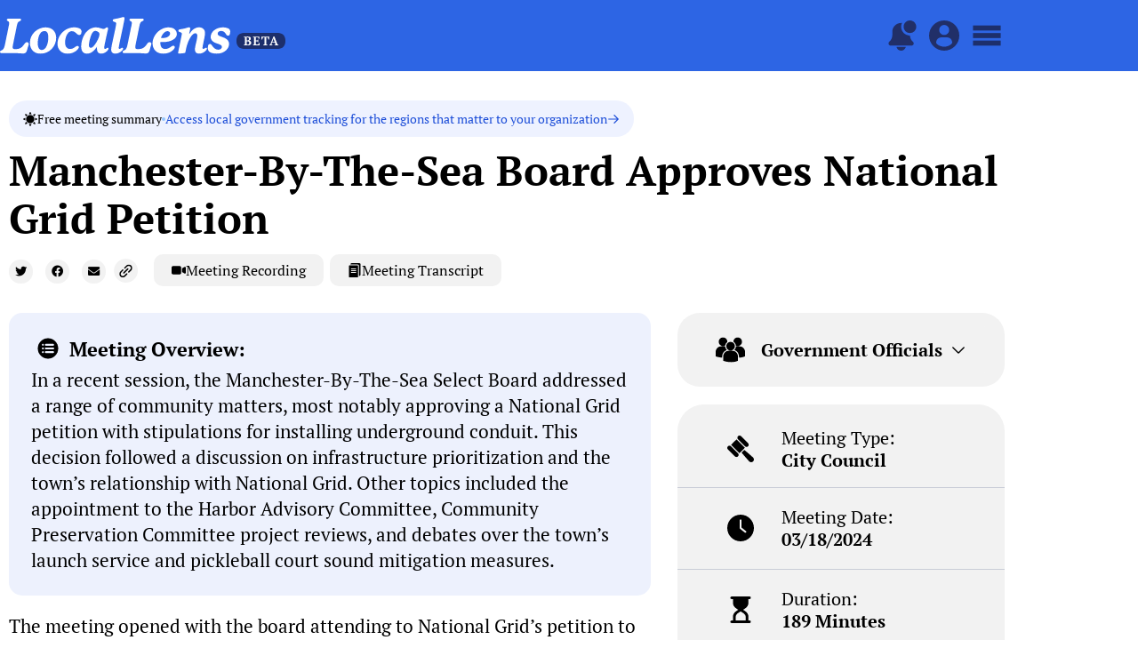

--- FILE ---
content_type: text/html; charset=UTF-8
request_url: https://thelocallens.org/manchester-by-the-sea-board-approves-national-grid-petition/
body_size: 70124
content:
<!DOCTYPE html>
<html lang="en-US">
<head>
<meta charset="UTF-8">
<meta name="viewport" content="width=device-width, initial-scale=1">
     <link rel="profile" href="https://gmpg.org/xfn/11"> 
     <meta name='robots' content='index, follow, max-image-preview:large, max-snippet:-1, max-video-preview:-1' />

	<!-- This site is optimized with the Yoast SEO plugin v26.5 - https://yoast.com/wordpress/plugins/seo/ -->
	<title>Manchester-By-The-Sea Board Approves National Grid Petition | LocalLens</title>
	<link rel="canonical" href="https://thelocallens.org/manchester-by-the-sea-board-approves-national-grid-petition/" />
	<meta property="og:locale" content="en_US" />
	<meta property="og:type" content="article" />
	<meta property="og:title" content="Manchester-By-The-Sea Board Approves National Grid Petition | LocalLens" />
	<meta property="og:description" content="Overview: In a recent session, the Manchester-By-The-Sea Select Board addressed a range of community matters, most notably approving a National Grid petition with stipulations for installing underground conduit. This decision followed a discussion on infrastructure prioritization and the town’s relationship with National Grid. Other topics included the appointment to the Harbor Advisory Committee, Community Preservation Committee project reviews, and debates over the town’s launch service and pickleball court sound mitigation measures." />
	<meta property="og:url" content="https://thelocallens.org/manchester-by-the-sea-board-approves-national-grid-petition/" />
	<meta property="og:site_name" content="LocalLens" />
	<meta property="article:published_time" content="2024-03-18T06:41:00+00:00" />
	<meta property="article:modified_time" content="2024-03-21T05:42:51+00:00" />
	<meta property="og:image" content="https://thelocallens.org/wp-content/uploads/MiscPF_6.jpg" />
	<meta property="og:image:width" content="1920" />
	<meta property="og:image:height" content="1300" />
	<meta property="og:image:type" content="image/jpeg" />
	<meta name="twitter:card" content="summary_large_image" />
	<meta name="twitter:label1" content="Est. reading time" />
	<meta name="twitter:data1" content="3 minutes" />
	<script type="application/ld+json" class="yoast-schema-graph">{"@context":"https://schema.org","@graph":[{"@type":"Article","@id":"https://thelocallens.org/manchester-by-the-sea-board-approves-national-grid-petition/#article","isPartOf":{"@id":"https://thelocallens.org/manchester-by-the-sea-board-approves-national-grid-petition/"},"author":{"name":"","@id":""},"headline":"Manchester-By-The-Sea Board Approves National Grid Petition","datePublished":"2024-03-18T06:41:00+00:00","dateModified":"2024-03-21T05:42:51+00:00","mainEntityOfPage":{"@id":"https://thelocallens.org/manchester-by-the-sea-board-approves-national-grid-petition/"},"wordCount":578,"commentCount":0,"publisher":{"@id":"https://thelocallens.org/#organization"},"image":{"@id":"https://thelocallens.org/manchester-by-the-sea-board-approves-national-grid-petition/#primaryimage"},"thumbnailUrl":"https://thelocallens.org/wp-content/uploads/MiscPF_6.jpg","keywords":["01944"],"articleSection":["MA","Manchester-By-The-Sea"],"inLanguage":"en-US","potentialAction":[{"@type":"CommentAction","name":"Comment","target":["https://thelocallens.org/manchester-by-the-sea-board-approves-national-grid-petition/#respond"]}]},{"@type":"WebPage","@id":"https://thelocallens.org/manchester-by-the-sea-board-approves-national-grid-petition/","url":"https://thelocallens.org/manchester-by-the-sea-board-approves-national-grid-petition/","name":"Manchester-By-The-Sea Board Approves National Grid Petition | LocalLens","isPartOf":{"@id":"https://thelocallens.org/#website"},"primaryImageOfPage":{"@id":"https://thelocallens.org/manchester-by-the-sea-board-approves-national-grid-petition/#primaryimage"},"image":{"@id":"https://thelocallens.org/manchester-by-the-sea-board-approves-national-grid-petition/#primaryimage"},"thumbnailUrl":"https://thelocallens.org/wp-content/uploads/MiscPF_6.jpg","datePublished":"2024-03-18T06:41:00+00:00","dateModified":"2024-03-21T05:42:51+00:00","breadcrumb":{"@id":"https://thelocallens.org/manchester-by-the-sea-board-approves-national-grid-petition/#breadcrumb"},"inLanguage":"en-US","potentialAction":[{"@type":"ReadAction","target":["https://thelocallens.org/manchester-by-the-sea-board-approves-national-grid-petition/"]}]},{"@type":"ImageObject","inLanguage":"en-US","@id":"https://thelocallens.org/manchester-by-the-sea-board-approves-national-grid-petition/#primaryimage","url":"https://thelocallens.org/wp-content/uploads/MiscPF_6.jpg","contentUrl":"https://thelocallens.org/wp-content/uploads/MiscPF_6.jpg","width":1920,"height":1300},{"@type":"BreadcrumbList","@id":"https://thelocallens.org/manchester-by-the-sea-board-approves-national-grid-petition/#breadcrumb","itemListElement":[{"@type":"ListItem","position":1,"name":"Home","item":"https://thelocallens.org/"},{"@type":"ListItem","position":2,"name":"Manchester-By-The-Sea Board Approves National Grid Petition"}]},{"@type":"WebSite","@id":"https://thelocallens.org/#website","url":"https://thelocallens.org/","name":"LocalLens","description":"Easily follow local government","publisher":{"@id":"https://thelocallens.org/#organization"},"potentialAction":[{"@type":"SearchAction","target":{"@type":"EntryPoint","urlTemplate":"https://thelocallens.org/?s={search_term_string}"},"query-input":{"@type":"PropertyValueSpecification","valueRequired":true,"valueName":"search_term_string"}}],"inLanguage":"en-US"},{"@type":"Organization","@id":"https://thelocallens.org/#organization","name":"The LocalLens","url":"https://thelocallens.org/","logo":{"@type":"ImageObject","inLanguage":"en-US","@id":"https://thelocallens.org/#/schema/logo/image/","url":"https://thelocallens.org/wp-content/uploads/2023/07/LocalLens-Logo-Blue.png","contentUrl":"https://thelocallens.org/wp-content/uploads/2023/07/LocalLens-Logo-Blue.png","width":1920,"height":413,"caption":"The LocalLens"},"image":{"@id":"https://thelocallens.org/#/schema/logo/image/"}}]}</script>
	<!-- / Yoast SEO plugin. -->


<link rel='dns-prefetch' href='//unpkg.com' />
<link rel='dns-prefetch' href='//www.googletagmanager.com' />
<link rel='dns-prefetch' href='//fonts.googleapis.com' />
<link rel="alternate" type="application/rss+xml" title="LocalLens &raquo; Feed" href="https://thelocallens.org/feed/" />
<link rel="alternate" type="application/rss+xml" title="LocalLens &raquo; Comments Feed" href="https://thelocallens.org/comments/feed/" />
<script id="wpp-js" src="https://thelocallens.org/wp-content/plugins/wordpress-popular-posts/assets/js/wpp.min.js?ver=7.3.6" data-sampling="0" data-sampling-rate="100" data-api-url="https://thelocallens.org/wp-json/wordpress-popular-posts" data-post-id="13813" data-token="3fd8f190da" data-lang="0" data-debug="0"></script>
<link rel="alternate" type="application/rss+xml" title="LocalLens &raquo; Manchester-By-The-Sea Board Approves National Grid Petition Comments Feed" href="https://thelocallens.org/manchester-by-the-sea-board-approves-national-grid-petition/feed/" />
<link rel="alternate" title="oEmbed (JSON)" type="application/json+oembed" href="https://thelocallens.org/wp-json/oembed/1.0/embed?url=https%3A%2F%2Fthelocallens.org%2Fmanchester-by-the-sea-board-approves-national-grid-petition%2F" />
<link rel="alternate" title="oEmbed (XML)" type="text/xml+oembed" href="https://thelocallens.org/wp-json/oembed/1.0/embed?url=https%3A%2F%2Fthelocallens.org%2Fmanchester-by-the-sea-board-approves-national-grid-petition%2F&#038;format=xml" />
<style id='wp-img-auto-sizes-contain-inline-css'>
img:is([sizes=auto i],[sizes^="auto," i]){contain-intrinsic-size:3000px 1500px}
/*# sourceURL=wp-img-auto-sizes-contain-inline-css */
</style>
<link rel='stylesheet' id='astra-theme-css-css' href='https://thelocallens.org/wp-content/themes/astra/assets/css/minified/main.min.css?ver=4.1.5' media='all' />
<style id='astra-theme-css-inline-css'>
:root{--ast-container-default-xlg-padding:3em;--ast-container-default-lg-padding:3em;--ast-container-default-slg-padding:2em;--ast-container-default-md-padding:3em;--ast-container-default-sm-padding:3em;--ast-container-default-xs-padding:2.4em;--ast-container-default-xxs-padding:1.8em;--ast-code-block-background:#ECEFF3;--ast-comment-inputs-background:#F9FAFB;}html{font-size:100%;}a{color:var(--ast-global-color-0);}a:hover,a:focus{color:var(--ast-global-color-1);}body,button,input,select,textarea,.ast-button,.ast-custom-button{font-family:'PT Serif',serif;font-weight:400;font-size:16px;font-size:1rem;line-height:1.6em;}blockquote{color:var(--ast-global-color-3);}h1,.entry-content h1,h2,.entry-content h2,h3,.entry-content h3,h4,.entry-content h4,h5,.entry-content h5,h6,.entry-content h6,.site-title,.site-title a{font-family:'PT Serif',serif;font-weight:700;}.site-title{font-size:26px;font-size:1.625rem;display:block;}.site-header .site-description{font-size:15px;font-size:0.9375rem;display:none;}.entry-title{font-size:26px;font-size:1.625rem;}h1,.entry-content h1{font-size:40px;font-size:2.5rem;font-weight:700;font-family:'PT Serif',serif;line-height:1.4em;}h2,.entry-content h2{font-size:32px;font-size:2rem;font-weight:700;font-family:'PT Serif',serif;line-height:1.25em;}h3,.entry-content h3{font-size:26px;font-size:1.625rem;font-weight:700;font-family:'PT Serif',serif;line-height:1.2em;}h4,.entry-content h4{font-size:24px;font-size:1.5rem;line-height:1.2em;font-weight:700;font-family:'PT Serif',serif;}h5,.entry-content h5{font-size:20px;font-size:1.25rem;line-height:1.2em;font-weight:700;font-family:'PT Serif',serif;}h6,.entry-content h6{font-size:16px;font-size:1rem;line-height:1.25em;font-weight:700;font-family:'PT Serif',serif;}::selection{background-color:var(--ast-global-color-0);color:#ffffff;}body,h1,.entry-title a,.entry-content h1,h2,.entry-content h2,h3,.entry-content h3,h4,.entry-content h4,h5,.entry-content h5,h6,.entry-content h6{color:var(--ast-global-color-3);}.tagcloud a:hover,.tagcloud a:focus,.tagcloud a.current-item{color:#ffffff;border-color:var(--ast-global-color-0);background-color:var(--ast-global-color-0);}input:focus,input[type="text"]:focus,input[type="email"]:focus,input[type="url"]:focus,input[type="password"]:focus,input[type="reset"]:focus,input[type="search"]:focus,textarea:focus{border-color:var(--ast-global-color-0);}input[type="radio"]:checked,input[type=reset],input[type="checkbox"]:checked,input[type="checkbox"]:hover:checked,input[type="checkbox"]:focus:checked,input[type=range]::-webkit-slider-thumb{border-color:var(--ast-global-color-0);background-color:var(--ast-global-color-0);box-shadow:none;}.site-footer a:hover + .post-count,.site-footer a:focus + .post-count{background:var(--ast-global-color-0);border-color:var(--ast-global-color-0);}.single .nav-links .nav-previous,.single .nav-links .nav-next{color:var(--ast-global-color-0);}.entry-meta,.entry-meta *{line-height:1.45;color:var(--ast-global-color-0);}.entry-meta a:hover,.entry-meta a:hover *,.entry-meta a:focus,.entry-meta a:focus *,.page-links > .page-link,.page-links .page-link:hover,.post-navigation a:hover{color:var(--ast-global-color-1);}#cat option,.secondary .calendar_wrap thead a,.secondary .calendar_wrap thead a:visited{color:var(--ast-global-color-0);}.secondary .calendar_wrap #today,.ast-progress-val span{background:var(--ast-global-color-0);}.secondary a:hover + .post-count,.secondary a:focus + .post-count{background:var(--ast-global-color-0);border-color:var(--ast-global-color-0);}.calendar_wrap #today > a{color:#ffffff;}.page-links .page-link,.single .post-navigation a{color:var(--ast-global-color-0);}.ast-archive-title{color:var(--ast-global-color-2);}.widget-title{font-size:22px;font-size:1.375rem;color:var(--ast-global-color-2);}a:focus-visible,.ast-menu-toggle:focus-visible,.site .skip-link:focus-visible,.wp-block-loginout input:focus-visible,.wp-block-search.wp-block-search__button-inside .wp-block-search__inside-wrapper,.ast-header-navigation-arrow:focus-visible{outline-style:dotted;outline-color:inherit;outline-width:thin;border-color:transparent;}input:focus,input[type="text"]:focus,input[type="email"]:focus,input[type="url"]:focus,input[type="password"]:focus,input[type="reset"]:focus,input[type="search"]:focus,textarea:focus,.wp-block-search__input:focus,[data-section="section-header-mobile-trigger"] .ast-button-wrap .ast-mobile-menu-trigger-minimal:focus,.ast-mobile-popup-drawer.active .menu-toggle-close:focus,.woocommerce-ordering select.orderby:focus,#ast-scroll-top:focus,.woocommerce a.add_to_cart_button:focus,.woocommerce .button.single_add_to_cart_button:focus{border-style:dotted;border-color:inherit;border-width:thin;outline-color:transparent;}.ast-logo-title-inline .site-logo-img{padding-right:1em;}.site-logo-img img{ transition:all 0.2s linear;}.ast-page-builder-template .hentry {margin: 0;}.ast-page-builder-template .site-content > .ast-container {max-width: 100%;padding: 0;}.ast-page-builder-template .site-content #primary {padding: 0;margin: 0;}.ast-page-builder-template .no-results {text-align: center;margin: 4em auto;}.ast-page-builder-template .ast-pagination {padding: 2em;}.ast-page-builder-template .entry-header.ast-no-title.ast-no-thumbnail {margin-top: 0;}.ast-page-builder-template .entry-header.ast-header-without-markup {margin-top: 0;margin-bottom: 0;}.ast-page-builder-template .entry-header.ast-no-title.ast-no-meta {margin-bottom: 0;}.ast-page-builder-template.single .post-navigation {padding-bottom: 2em;}.ast-page-builder-template.single-post .site-content > .ast-container {max-width: 100%;}.ast-page-builder-template .entry-header {margin-top: 2em;margin-left: auto;margin-right: auto;}.ast-single-post.ast-page-builder-template .site-main > article,.woocommerce.ast-page-builder-template .site-main {padding-top: 2em;padding-left: 20px;padding-right: 20px;}.ast-page-builder-template .ast-archive-description {margin: 2em auto 0;padding-left: 20px;padding-right: 20px;}.ast-page-builder-template .ast-row {margin-left: 0;margin-right: 0;}.single.ast-page-builder-template .entry-header + .entry-content {margin-bottom: 2em;}@media(min-width: 921px) {.ast-page-builder-template.archive.ast-right-sidebar .ast-row article,.ast-page-builder-template.archive.ast-left-sidebar .ast-row article {padding-left: 0;padding-right: 0;}}@media (max-width:921px){#ast-desktop-header{display:none;}}@media (min-width:921px){#ast-mobile-header{display:none;}}.wp-block-buttons.aligncenter{justify-content:center;}@media (max-width:921px){.ast-theme-transparent-header #primary,.ast-theme-transparent-header #secondary{padding:0;}}@media (max-width:921px){.ast-plain-container.ast-no-sidebar #primary{padding:0;}}.ast-plain-container.ast-no-sidebar #primary{margin-top:0;margin-bottom:0;}@media (min-width:1200px){.ast-plain-container.ast-no-sidebar #primary{margin-top:60px;margin-bottom:60px;}}.wp-block-button.is-style-outline .wp-block-button__link{border-color:var(--ast-global-color-0);}div.wp-block-button.is-style-outline > .wp-block-button__link:not(.has-text-color),div.wp-block-button.wp-block-button__link.is-style-outline:not(.has-text-color){color:var(--ast-global-color-0);}.wp-block-button.is-style-outline .wp-block-button__link:hover,div.wp-block-button.is-style-outline .wp-block-button__link:focus,div.wp-block-button.is-style-outline > .wp-block-button__link:not(.has-text-color):hover,div.wp-block-button.wp-block-button__link.is-style-outline:not(.has-text-color):hover{color:#ffffff;background-color:var(--ast-global-color-1);border-color:var(--ast-global-color-1);}.post-page-numbers.current .page-link,.ast-pagination .page-numbers.current{color:#ffffff;border-color:var(--ast-global-color-0);background-color:var(--ast-global-color-0);border-radius:2px;}h1.widget-title{font-weight:700;}h2.widget-title{font-weight:700;}h3.widget-title{font-weight:700;}#page{display:flex;flex-direction:column;min-height:100vh;}.ast-404-layout-1 h1.page-title{color:var(--ast-global-color-2);}.single .post-navigation a{line-height:1em;height:inherit;}.error-404 .page-sub-title{font-size:1.5rem;font-weight:inherit;}.search .site-content .content-area .search-form{margin-bottom:0;}#page .site-content{flex-grow:1;}.widget{margin-bottom:3.5em;}#secondary li{line-height:1.5em;}#secondary .wp-block-group h2{margin-bottom:0.7em;}#secondary h2{font-size:1.7rem;}.ast-separate-container .ast-article-post,.ast-separate-container .ast-article-single,.ast-separate-container .ast-comment-list li.depth-1,.ast-separate-container .comment-respond{padding:3em;}.ast-separate-container .ast-comment-list li.depth-1,.hentry{margin-bottom:2em;}.ast-separate-container .ast-archive-description,.ast-separate-container .ast-author-box{background-color:var(--ast-global-color-5);border-bottom:1px solid var(--ast-border-color);}.ast-separate-container .comments-title{padding:2em 2em 0 2em;}.ast-page-builder-template .comment-form-textarea,.ast-comment-formwrap .ast-grid-common-col{padding:0;}.ast-comment-formwrap{padding:0 20px;display:inline-flex;column-gap:20px;}.archive.ast-page-builder-template .entry-header{margin-top:2em;}.ast-page-builder-template .ast-comment-formwrap{width:100%;}.entry-title{margin-bottom:0.5em;}.ast-archive-description p{font-size:inherit;font-weight:inherit;line-height:inherit;}@media (min-width:921px){.ast-left-sidebar.ast-page-builder-template #secondary,.archive.ast-right-sidebar.ast-page-builder-template .site-main{padding-left:20px;padding-right:20px;}}@media (max-width:544px){.ast-comment-formwrap.ast-row{column-gap:10px;display:inline-block;}#ast-commentform .ast-grid-common-col{position:relative;width:100%;}}@media (min-width:1201px){.ast-separate-container .ast-article-post,.ast-separate-container .ast-article-single,.ast-separate-container .ast-author-box,.ast-separate-container .ast-404-layout-1,.ast-separate-container .no-results{padding:3em;}}@media (max-width:921px){.ast-separate-container #primary,.ast-separate-container #secondary{padding:1.5em 0;}#primary,#secondary{padding:1.5em 0;margin:0;}.ast-left-sidebar #content > .ast-container{display:flex;flex-direction:column-reverse;width:100%;}}@media (min-width:922px){.ast-separate-container.ast-right-sidebar #primary,.ast-separate-container.ast-left-sidebar #primary{border:0;}.search-no-results.ast-separate-container #primary{margin-bottom:4em;}}.wp-block-button .wp-block-button__link{color:#ffffff;}.wp-block-button .wp-block-button__link:hover,.wp-block-button .wp-block-button__link:focus{color:#ffffff;background-color:var(--ast-global-color-1);border-color:var(--ast-global-color-1);}.elementor-widget-heading h1.elementor-heading-title{line-height:1.4em;}.elementor-widget-heading h2.elementor-heading-title{line-height:1.25em;}.elementor-widget-heading h3.elementor-heading-title{line-height:1.2em;}.elementor-widget-heading h4.elementor-heading-title{line-height:1.2em;}.elementor-widget-heading h5.elementor-heading-title{line-height:1.2em;}.elementor-widget-heading h6.elementor-heading-title{line-height:1.25em;}.wp-block-button .wp-block-button__link,.wp-block-search .wp-block-search__button,body .wp-block-file .wp-block-file__button{border-color:var(--ast-global-color-0);background-color:var(--ast-global-color-0);color:#ffffff;font-family:inherit;font-weight:500;line-height:1em;font-size:16px;font-size:1rem;padding-top:15px;padding-right:30px;padding-bottom:15px;padding-left:30px;}@media (max-width:921px){.wp-block-button .wp-block-button__link,.wp-block-search .wp-block-search__button,body .wp-block-file .wp-block-file__button{padding-top:14px;padding-right:28px;padding-bottom:14px;padding-left:28px;}}@media (max-width:544px){.wp-block-button .wp-block-button__link,.wp-block-search .wp-block-search__button,body .wp-block-file .wp-block-file__button{padding-top:12px;padding-right:24px;padding-bottom:12px;padding-left:24px;}}.menu-toggle,button,.ast-button,.ast-custom-button,.button,input#submit,input[type="button"],input[type="submit"],input[type="reset"],form[CLASS*="wp-block-search__"].wp-block-search .wp-block-search__inside-wrapper .wp-block-search__button,body .wp-block-file .wp-block-file__button,.search .search-submit,.woocommerce a.button,.woocommerce button.button,.woocommerce .woocommerce-message a.button,.woocommerce #respond input#submit.alt,.woocommerce input.button.alt,.woocommerce input.button,.woocommerce input.button:disabled,.woocommerce input.button:disabled[disabled],.woocommerce input.button:disabled:hover,.woocommerce input.button:disabled[disabled]:hover,.woocommerce #respond input#submit,.woocommerce button.button.alt.disabled,.wc-block-grid__products .wc-block-grid__product .wp-block-button__link,.wc-block-grid__product-onsale,[CLASS*="wc-block"] button,.woocommerce-js .astra-cart-drawer .astra-cart-drawer-content .woocommerce-mini-cart__buttons .button:not(.checkout):not(.ast-continue-shopping),.woocommerce-js .astra-cart-drawer .astra-cart-drawer-content .woocommerce-mini-cart__buttons a.checkout,.woocommerce button.button.alt.disabled.wc-variation-selection-needed{border-style:solid;border-top-width:0;border-right-width:0;border-left-width:0;border-bottom-width:0;color:#ffffff;border-color:var(--ast-global-color-0);background-color:var(--ast-global-color-0);padding-top:15px;padding-right:30px;padding-bottom:15px;padding-left:30px;font-family:inherit;font-weight:500;font-size:16px;font-size:1rem;line-height:1em;}button:focus,.menu-toggle:hover,button:hover,.ast-button:hover,.ast-custom-button:hover .button:hover,.ast-custom-button:hover ,input[type=reset]:hover,input[type=reset]:focus,input#submit:hover,input#submit:focus,input[type="button"]:hover,input[type="button"]:focus,input[type="submit"]:hover,input[type="submit"]:focus,form[CLASS*="wp-block-search__"].wp-block-search .wp-block-search__inside-wrapper .wp-block-search__button:hover,form[CLASS*="wp-block-search__"].wp-block-search .wp-block-search__inside-wrapper .wp-block-search__button:focus,body .wp-block-file .wp-block-file__button:hover,body .wp-block-file .wp-block-file__button:focus,.woocommerce a.button:hover,.woocommerce button.button:hover,.woocommerce .woocommerce-message a.button:hover,.woocommerce #respond input#submit:hover,.woocommerce #respond input#submit.alt:hover,.woocommerce input.button.alt:hover,.woocommerce input.button:hover,.woocommerce button.button.alt.disabled:hover,.wc-block-grid__products .wc-block-grid__product .wp-block-button__link:hover,[CLASS*="wc-block"] button:hover,.woocommerce-js .astra-cart-drawer .astra-cart-drawer-content .woocommerce-mini-cart__buttons .button:not(.checkout):not(.ast-continue-shopping):hover,.woocommerce-js .astra-cart-drawer .astra-cart-drawer-content .woocommerce-mini-cart__buttons a.checkout:hover,.woocommerce button.button.alt.disabled.wc-variation-selection-needed:hover{color:#ffffff;background-color:var(--ast-global-color-1);border-color:var(--ast-global-color-1);}form[CLASS*="wp-block-search__"].wp-block-search .wp-block-search__inside-wrapper .wp-block-search__button.has-icon{padding-top:calc(15px - 3px);padding-right:calc(30px - 3px);padding-bottom:calc(15px - 3px);padding-left:calc(30px - 3px);}@media (max-width:921px){.menu-toggle,button,.ast-button,.ast-custom-button,.button,input#submit,input[type="button"],input[type="submit"],input[type="reset"],form[CLASS*="wp-block-search__"].wp-block-search .wp-block-search__inside-wrapper .wp-block-search__button,body .wp-block-file .wp-block-file__button,.search .search-submit,.woocommerce a.button,.woocommerce button.button,.woocommerce .woocommerce-message a.button,.woocommerce #respond input#submit.alt,.woocommerce input.button.alt,.woocommerce input.button,.woocommerce input.button:disabled,.woocommerce input.button:disabled[disabled],.woocommerce input.button:disabled:hover,.woocommerce input.button:disabled[disabled]:hover,.woocommerce #respond input#submit,.woocommerce button.button.alt.disabled,.wc-block-grid__products .wc-block-grid__product .wp-block-button__link,.wc-block-grid__product-onsale,[CLASS*="wc-block"] button,.woocommerce-js .astra-cart-drawer .astra-cart-drawer-content .woocommerce-mini-cart__buttons .button:not(.checkout):not(.ast-continue-shopping),.woocommerce-js .astra-cart-drawer .astra-cart-drawer-content .woocommerce-mini-cart__buttons a.checkout,.woocommerce button.button.alt.disabled.wc-variation-selection-needed{padding-top:14px;padding-right:28px;padding-bottom:14px;padding-left:28px;}}@media (max-width:544px){.menu-toggle,button,.ast-button,.ast-custom-button,.button,input#submit,input[type="button"],input[type="submit"],input[type="reset"],form[CLASS*="wp-block-search__"].wp-block-search .wp-block-search__inside-wrapper .wp-block-search__button,body .wp-block-file .wp-block-file__button,.search .search-submit,.woocommerce a.button,.woocommerce button.button,.woocommerce .woocommerce-message a.button,.woocommerce #respond input#submit.alt,.woocommerce input.button.alt,.woocommerce input.button,.woocommerce input.button:disabled,.woocommerce input.button:disabled[disabled],.woocommerce input.button:disabled:hover,.woocommerce input.button:disabled[disabled]:hover,.woocommerce #respond input#submit,.woocommerce button.button.alt.disabled,.wc-block-grid__products .wc-block-grid__product .wp-block-button__link,.wc-block-grid__product-onsale,[CLASS*="wc-block"] button,.woocommerce-js .astra-cart-drawer .astra-cart-drawer-content .woocommerce-mini-cart__buttons .button:not(.checkout):not(.ast-continue-shopping),.woocommerce-js .astra-cart-drawer .astra-cart-drawer-content .woocommerce-mini-cart__buttons a.checkout,.woocommerce button.button.alt.disabled.wc-variation-selection-needed{padding-top:12px;padding-right:24px;padding-bottom:12px;padding-left:24px;}}@media (max-width:921px){.ast-mobile-header-stack .main-header-bar .ast-search-menu-icon{display:inline-block;}.ast-header-break-point.ast-header-custom-item-outside .ast-mobile-header-stack .main-header-bar .ast-search-icon{margin:0;}.ast-comment-avatar-wrap img{max-width:2.5em;}.ast-separate-container .ast-comment-list li.depth-1{padding:1.5em 2.14em;}.ast-separate-container .comment-respond{padding:2em 2.14em;}.ast-comment-meta{padding:0 1.8888em 1.3333em;}}@media (min-width:544px){.ast-container{max-width:100%;}}@media (max-width:544px){.ast-separate-container .ast-article-post,.ast-separate-container .ast-article-single,.ast-separate-container .comments-title,.ast-separate-container .ast-archive-description{padding:1.5em 1em;}.ast-separate-container #content .ast-container{padding-left:0.54em;padding-right:0.54em;}.ast-separate-container .ast-comment-list li.depth-1{padding:1.5em 1em;margin-bottom:1.5em;}.ast-separate-container .ast-comment-list .bypostauthor{padding:.5em;}.ast-search-menu-icon.ast-dropdown-active .search-field{width:170px;}}.ast-separate-container{background-color:var(--ast-global-color-4);;}@media (max-width:921px){.site-title{display:block;}.site-header .site-description{display:none;}.entry-title{font-size:30px;}h1,.entry-content h1{font-size:30px;}h2,.entry-content h2{font-size:25px;}h3,.entry-content h3{font-size:20px;}}@media (max-width:544px){.site-title{display:block;}.site-header .site-description{display:none;}.entry-title{font-size:30px;}h1,.entry-content h1{font-size:30px;}h2,.entry-content h2{font-size:25px;}h3,.entry-content h3{font-size:20px;}}@media (max-width:921px){html{font-size:91.2%;}}@media (max-width:544px){html{font-size:91.2%;}}@media (min-width:922px){.ast-container{max-width:1240px;}}@media (min-width:922px){.site-content .ast-container{display:flex;}}@media (max-width:921px){.site-content .ast-container{flex-direction:column;}}@media (min-width:922px){.main-header-menu .sub-menu .menu-item.ast-left-align-sub-menu:hover > .sub-menu,.main-header-menu .sub-menu .menu-item.ast-left-align-sub-menu.focus > .sub-menu{margin-left:-0px;}}blockquote,cite {font-style: initial;}.wp-block-file {display: flex;align-items: center;flex-wrap: wrap;justify-content: space-between;}.wp-block-pullquote {border: none;}.wp-block-pullquote blockquote::before {content: "\201D";font-family: "Helvetica",sans-serif;display: flex;transform: rotate( 180deg );font-size: 6rem;font-style: normal;line-height: 1;font-weight: bold;align-items: center;justify-content: center;}.has-text-align-right > blockquote::before {justify-content: flex-start;}.has-text-align-left > blockquote::before {justify-content: flex-end;}figure.wp-block-pullquote.is-style-solid-color blockquote {max-width: 100%;text-align: inherit;}html body {--wp--custom--ast-default-block-top-padding: 3em;--wp--custom--ast-default-block-right-padding: 3em;--wp--custom--ast-default-block-bottom-padding: 3em;--wp--custom--ast-default-block-left-padding: 3em;--wp--custom--ast-container-width: 1200px;--wp--custom--ast-content-width-size: 1200px;--wp--custom--ast-wide-width-size: calc(1200px + var(--wp--custom--ast-default-block-left-padding) + var(--wp--custom--ast-default-block-right-padding));}.ast-narrow-container {--wp--custom--ast-content-width-size: 750px;--wp--custom--ast-wide-width-size: 750px;}@media(max-width: 921px) {html body {--wp--custom--ast-default-block-top-padding: 3em;--wp--custom--ast-default-block-right-padding: 2em;--wp--custom--ast-default-block-bottom-padding: 3em;--wp--custom--ast-default-block-left-padding: 2em;}}@media(max-width: 544px) {html body {--wp--custom--ast-default-block-top-padding: 3em;--wp--custom--ast-default-block-right-padding: 1.5em;--wp--custom--ast-default-block-bottom-padding: 3em;--wp--custom--ast-default-block-left-padding: 1.5em;}}.entry-content > .wp-block-group,.entry-content > .wp-block-cover,.entry-content > .wp-block-columns {padding-top: var(--wp--custom--ast-default-block-top-padding);padding-right: var(--wp--custom--ast-default-block-right-padding);padding-bottom: var(--wp--custom--ast-default-block-bottom-padding);padding-left: var(--wp--custom--ast-default-block-left-padding);}.ast-plain-container.ast-no-sidebar .entry-content > .alignfull,.ast-page-builder-template .ast-no-sidebar .entry-content > .alignfull {margin-left: calc( -50vw + 50%);margin-right: calc( -50vw + 50%);max-width: 100vw;width: 100vw;}.ast-plain-container.ast-no-sidebar .entry-content .alignfull .alignfull,.ast-page-builder-template.ast-no-sidebar .entry-content .alignfull .alignfull,.ast-plain-container.ast-no-sidebar .entry-content .alignfull .alignwide,.ast-page-builder-template.ast-no-sidebar .entry-content .alignfull .alignwide,.ast-plain-container.ast-no-sidebar .entry-content .alignwide .alignfull,.ast-page-builder-template.ast-no-sidebar .entry-content .alignwide .alignfull,.ast-plain-container.ast-no-sidebar .entry-content .alignwide .alignwide,.ast-page-builder-template.ast-no-sidebar .entry-content .alignwide .alignwide,.ast-plain-container.ast-no-sidebar .entry-content .wp-block-column .alignfull,.ast-page-builder-template.ast-no-sidebar .entry-content .wp-block-column .alignfull,.ast-plain-container.ast-no-sidebar .entry-content .wp-block-column .alignwide,.ast-page-builder-template.ast-no-sidebar .entry-content .wp-block-column .alignwide {margin-left: auto;margin-right: auto;width: 100%;}[ast-blocks-layout] .wp-block-separator:not(.is-style-dots) {height: 0;}[ast-blocks-layout] .wp-block-separator {margin: 20px auto;}[ast-blocks-layout] .wp-block-separator:not(.is-style-wide):not(.is-style-dots) {max-width: 100px;}[ast-blocks-layout] .wp-block-separator.has-background {padding: 0;}.entry-content[ast-blocks-layout] > * {max-width: var(--wp--custom--ast-content-width-size);margin-left: auto;margin-right: auto;}.entry-content[ast-blocks-layout] > .alignwide {max-width: var(--wp--custom--ast-wide-width-size);}.entry-content[ast-blocks-layout] .alignfull {max-width: none;}.entry-content .wp-block-columns {margin-bottom: 0;}blockquote {margin: 1.5em;border: none;}.wp-block-quote:not(.has-text-align-right):not(.has-text-align-center) {border-left: 5px solid rgba(0,0,0,0.05);}.has-text-align-right > blockquote,blockquote.has-text-align-right {border-right: 5px solid rgba(0,0,0,0.05);}.has-text-align-left > blockquote,blockquote.has-text-align-left {border-left: 5px solid rgba(0,0,0,0.05);}.wp-block-site-tagline,.wp-block-latest-posts .read-more {margin-top: 15px;}.wp-block-loginout p label {display: block;}.wp-block-loginout p:not(.login-remember):not(.login-submit) input {width: 100%;}.wp-block-loginout input:focus {border-color: transparent;}.wp-block-loginout input:focus {outline: thin dotted;}.entry-content .wp-block-media-text .wp-block-media-text__content {padding: 0 0 0 8%;}.entry-content .wp-block-media-text.has-media-on-the-right .wp-block-media-text__content {padding: 0 8% 0 0;}.entry-content .wp-block-media-text.has-background .wp-block-media-text__content {padding: 8%;}.entry-content .wp-block-cover:not([class*="background-color"]) .wp-block-cover__inner-container,.entry-content .wp-block-cover:not([class*="background-color"]) .wp-block-cover-image-text,.entry-content .wp-block-cover:not([class*="background-color"]) .wp-block-cover-text,.entry-content .wp-block-cover-image:not([class*="background-color"]) .wp-block-cover__inner-container,.entry-content .wp-block-cover-image:not([class*="background-color"]) .wp-block-cover-image-text,.entry-content .wp-block-cover-image:not([class*="background-color"]) .wp-block-cover-text {color: var(--ast-global-color-5);}.wp-block-loginout .login-remember input {width: 1.1rem;height: 1.1rem;margin: 0 5px 4px 0;vertical-align: middle;}.wp-block-latest-posts > li > *:first-child,.wp-block-latest-posts:not(.is-grid) > li:first-child {margin-top: 0;}.wp-block-search__inside-wrapper .wp-block-search__input {padding: 0 10px;color: var(--ast-global-color-3);background: var(--ast-global-color-5);border-color: var(--ast-border-color);}.wp-block-latest-posts .read-more {margin-bottom: 1.5em;}.wp-block-search__no-button .wp-block-search__inside-wrapper .wp-block-search__input {padding-top: 5px;padding-bottom: 5px;}.wp-block-latest-posts .wp-block-latest-posts__post-date,.wp-block-latest-posts .wp-block-latest-posts__post-author {font-size: 1rem;}.wp-block-latest-posts > li > *,.wp-block-latest-posts:not(.is-grid) > li {margin-top: 12px;margin-bottom: 12px;}.ast-page-builder-template .entry-content[ast-blocks-layout] > *,.ast-page-builder-template .entry-content[ast-blocks-layout] > .alignfull > * {max-width: none;}.ast-page-builder-template .entry-content[ast-blocks-layout] > .alignwide > * {max-width: var(--wp--custom--ast-wide-width-size);}.ast-page-builder-template .entry-content[ast-blocks-layout] > .inherit-container-width > *,.ast-page-builder-template .entry-content[ast-blocks-layout] > * > *,.entry-content[ast-blocks-layout] > .wp-block-cover .wp-block-cover__inner-container {max-width: var(--wp--custom--ast-content-width-size);margin-left: auto;margin-right: auto;}.entry-content[ast-blocks-layout] .wp-block-cover:not(.alignleft):not(.alignright) {width: auto;}@media(max-width: 1200px) {.ast-separate-container .entry-content > .alignfull,.ast-separate-container .entry-content[ast-blocks-layout] > .alignwide,.ast-plain-container .entry-content[ast-blocks-layout] > .alignwide,.ast-plain-container .entry-content .alignfull {margin-left: calc(-1 * min(var(--ast-container-default-xlg-padding),20px)) ;margin-right: calc(-1 * min(var(--ast-container-default-xlg-padding),20px));}}@media(min-width: 1201px) {.ast-separate-container .entry-content > .alignfull {margin-left: calc(-1 * var(--ast-container-default-xlg-padding) );margin-right: calc(-1 * var(--ast-container-default-xlg-padding) );}.ast-separate-container .entry-content[ast-blocks-layout] > .alignwide,.ast-plain-container .entry-content[ast-blocks-layout] > .alignwide {margin-left: calc(-1 * var(--wp--custom--ast-default-block-left-padding) );margin-right: calc(-1 * var(--wp--custom--ast-default-block-right-padding) );}}@media(min-width: 921px) {.ast-separate-container .entry-content .wp-block-group.alignwide:not(.inherit-container-width) > :where(:not(.alignleft):not(.alignright)),.ast-plain-container .entry-content .wp-block-group.alignwide:not(.inherit-container-width) > :where(:not(.alignleft):not(.alignright)) {max-width: calc( var(--wp--custom--ast-content-width-size) + 80px );}.ast-plain-container.ast-right-sidebar .entry-content[ast-blocks-layout] .alignfull,.ast-plain-container.ast-left-sidebar .entry-content[ast-blocks-layout] .alignfull {margin-left: -60px;margin-right: -60px;}}@media(min-width: 544px) {.entry-content > .alignleft {margin-right: 20px;}.entry-content > .alignright {margin-left: 20px;}}@media (max-width:544px){.wp-block-columns .wp-block-column:not(:last-child){margin-bottom:20px;}.wp-block-latest-posts{margin:0;}}@media( max-width: 600px ) {.entry-content .wp-block-media-text .wp-block-media-text__content,.entry-content .wp-block-media-text.has-media-on-the-right .wp-block-media-text__content {padding: 8% 0 0;}.entry-content .wp-block-media-text.has-background .wp-block-media-text__content {padding: 8%;}}.ast-separate-container .entry-content .uagb-is-root-container {padding-left: 0;}.ast-page-builder-template .entry-header {padding-left: 0;}@media(min-width: 1201px) {.ast-separate-container .entry-content > .uagb-is-root-container {margin-left: 0;margin-right: 0;}}.ast-narrow-container .site-content .wp-block-uagb-image--align-full .wp-block-uagb-image__figure {max-width: 100%;margin-left: auto;margin-right: auto;}.entry-content ul,.entry-content ol {padding: revert;margin: revert;}:root .has-ast-global-color-0-color{color:var(--ast-global-color-0);}:root .has-ast-global-color-0-background-color{background-color:var(--ast-global-color-0);}:root .wp-block-button .has-ast-global-color-0-color{color:var(--ast-global-color-0);}:root .wp-block-button .has-ast-global-color-0-background-color{background-color:var(--ast-global-color-0);}:root .has-ast-global-color-1-color{color:var(--ast-global-color-1);}:root .has-ast-global-color-1-background-color{background-color:var(--ast-global-color-1);}:root .wp-block-button .has-ast-global-color-1-color{color:var(--ast-global-color-1);}:root .wp-block-button .has-ast-global-color-1-background-color{background-color:var(--ast-global-color-1);}:root .has-ast-global-color-2-color{color:var(--ast-global-color-2);}:root .has-ast-global-color-2-background-color{background-color:var(--ast-global-color-2);}:root .wp-block-button .has-ast-global-color-2-color{color:var(--ast-global-color-2);}:root .wp-block-button .has-ast-global-color-2-background-color{background-color:var(--ast-global-color-2);}:root .has-ast-global-color-3-color{color:var(--ast-global-color-3);}:root .has-ast-global-color-3-background-color{background-color:var(--ast-global-color-3);}:root .wp-block-button .has-ast-global-color-3-color{color:var(--ast-global-color-3);}:root .wp-block-button .has-ast-global-color-3-background-color{background-color:var(--ast-global-color-3);}:root .has-ast-global-color-4-color{color:var(--ast-global-color-4);}:root .has-ast-global-color-4-background-color{background-color:var(--ast-global-color-4);}:root .wp-block-button .has-ast-global-color-4-color{color:var(--ast-global-color-4);}:root .wp-block-button .has-ast-global-color-4-background-color{background-color:var(--ast-global-color-4);}:root .has-ast-global-color-5-color{color:var(--ast-global-color-5);}:root .has-ast-global-color-5-background-color{background-color:var(--ast-global-color-5);}:root .wp-block-button .has-ast-global-color-5-color{color:var(--ast-global-color-5);}:root .wp-block-button .has-ast-global-color-5-background-color{background-color:var(--ast-global-color-5);}:root .has-ast-global-color-6-color{color:var(--ast-global-color-6);}:root .has-ast-global-color-6-background-color{background-color:var(--ast-global-color-6);}:root .wp-block-button .has-ast-global-color-6-color{color:var(--ast-global-color-6);}:root .wp-block-button .has-ast-global-color-6-background-color{background-color:var(--ast-global-color-6);}:root .has-ast-global-color-7-color{color:var(--ast-global-color-7);}:root .has-ast-global-color-7-background-color{background-color:var(--ast-global-color-7);}:root .wp-block-button .has-ast-global-color-7-color{color:var(--ast-global-color-7);}:root .wp-block-button .has-ast-global-color-7-background-color{background-color:var(--ast-global-color-7);}:root .has-ast-global-color-8-color{color:var(--ast-global-color-8);}:root .has-ast-global-color-8-background-color{background-color:var(--ast-global-color-8);}:root .wp-block-button .has-ast-global-color-8-color{color:var(--ast-global-color-8);}:root .wp-block-button .has-ast-global-color-8-background-color{background-color:var(--ast-global-color-8);}:root{--ast-global-color-0:#046bd2;--ast-global-color-1:#045cb4;--ast-global-color-2:#1e293b;--ast-global-color-3:#334155;--ast-global-color-4:#f9fafb;--ast-global-color-5:#FFFFFF;--ast-global-color-6:#e2e8f0;--ast-global-color-7:#cbd5e1;--ast-global-color-8:#94a3b8;}:root {--ast-border-color : var(--ast-global-color-6);}.ast-single-entry-banner {-js-display: flex;display: flex;flex-direction: column;justify-content: center;text-align: center;position: relative;background: #eeeeee;}.ast-single-entry-banner[data-banner-layout="layout-1"] {max-width: 1200px;background: inherit;padding: 20px 0;}.ast-single-entry-banner[data-banner-width-type="custom"] {margin: 0 auto;width: 100%;}.ast-single-entry-banner + .site-content .entry-header {margin-bottom: 0;}header.entry-header .entry-title{font-weight:600;font-size:32px;font-size:2rem;}header.entry-header > *:not(:last-child){margin-bottom:10px;}.ast-archive-entry-banner {-js-display: flex;display: flex;flex-direction: column;justify-content: center;text-align: center;position: relative;background: #eeeeee;}.ast-archive-entry-banner[data-banner-width-type="custom"] {margin: 0 auto;width: 100%;}.ast-archive-entry-banner[data-banner-layout="layout-1"] {background: inherit;padding: 20px 0;text-align: left;}body.archive .ast-archive-description{max-width:1200px;width:100%;text-align:left;padding-top:3em;padding-right:3em;padding-bottom:3em;padding-left:3em;}body.archive .ast-archive-description .ast-archive-title,body.archive .ast-archive-description .ast-archive-title *{font-weight:600;font-size:32px;font-size:2rem;}body.archive .ast-archive-description > *:not(:last-child){margin-bottom:10px;}@media (max-width:921px){body.archive .ast-archive-description{text-align:left;}}@media (max-width:544px){body.archive .ast-archive-description{text-align:left;}}.ast-breadcrumbs .trail-browse,.ast-breadcrumbs .trail-items,.ast-breadcrumbs .trail-items li{display:inline-block;margin:0;padding:0;border:none;background:inherit;text-indent:0;text-decoration:none;}.ast-breadcrumbs .trail-browse{font-size:inherit;font-style:inherit;font-weight:inherit;color:inherit;}.ast-breadcrumbs .trail-items{list-style:none;}.trail-items li::after{padding:0 0.3em;content:"\00bb";}.trail-items li:last-of-type::after{display:none;}h1,.entry-content h1,h2,.entry-content h2,h3,.entry-content h3,h4,.entry-content h4,h5,.entry-content h5,h6,.entry-content h6{color:var(--ast-global-color-2);}.entry-title a{color:var(--ast-global-color-2);}@media (max-width:921px){.ast-builder-grid-row-container.ast-builder-grid-row-tablet-3-firstrow .ast-builder-grid-row > *:first-child,.ast-builder-grid-row-container.ast-builder-grid-row-tablet-3-lastrow .ast-builder-grid-row > *:last-child{grid-column:1 / -1;}}@media (max-width:544px){.ast-builder-grid-row-container.ast-builder-grid-row-mobile-3-firstrow .ast-builder-grid-row > *:first-child,.ast-builder-grid-row-container.ast-builder-grid-row-mobile-3-lastrow .ast-builder-grid-row > *:last-child{grid-column:1 / -1;}}.ast-builder-layout-element[data-section="title_tagline"]{display:flex;}@media (max-width:921px){.ast-header-break-point .ast-builder-layout-element[data-section="title_tagline"]{display:flex;}}@media (max-width:544px){.ast-header-break-point .ast-builder-layout-element[data-section="title_tagline"]{display:flex;}}.ast-builder-menu-1{font-family:inherit;font-weight:inherit;}.ast-builder-menu-1 .menu-item > .menu-link{color:var(--ast-global-color-3);}.ast-builder-menu-1 .menu-item > .ast-menu-toggle{color:var(--ast-global-color-3);}.ast-builder-menu-1 .menu-item:hover > .menu-link,.ast-builder-menu-1 .inline-on-mobile .menu-item:hover > .ast-menu-toggle{color:var(--ast-global-color-1);}.ast-builder-menu-1 .menu-item:hover > .ast-menu-toggle{color:var(--ast-global-color-1);}.ast-builder-menu-1 .menu-item.current-menu-item > .menu-link,.ast-builder-menu-1 .inline-on-mobile .menu-item.current-menu-item > .ast-menu-toggle,.ast-builder-menu-1 .current-menu-ancestor > .menu-link{color:var(--ast-global-color-1);}.ast-builder-menu-1 .menu-item.current-menu-item > .ast-menu-toggle{color:var(--ast-global-color-1);}.ast-builder-menu-1 .sub-menu,.ast-builder-menu-1 .inline-on-mobile .sub-menu{border-top-width:2px;border-bottom-width:0px;border-right-width:0px;border-left-width:0px;border-color:var(--ast-global-color-0);border-style:solid;}.ast-builder-menu-1 .main-header-menu > .menu-item > .sub-menu,.ast-builder-menu-1 .main-header-menu > .menu-item > .astra-full-megamenu-wrapper{margin-top:0px;}.ast-desktop .ast-builder-menu-1 .main-header-menu > .menu-item > .sub-menu:before,.ast-desktop .ast-builder-menu-1 .main-header-menu > .menu-item > .astra-full-megamenu-wrapper:before{height:calc( 0px + 5px );}.ast-desktop .ast-builder-menu-1 .menu-item .sub-menu .menu-link{border-style:none;}@media (max-width:921px){.ast-header-break-point .ast-builder-menu-1 .menu-item.menu-item-has-children > .ast-menu-toggle{top:0;}.ast-builder-menu-1 .menu-item-has-children > .menu-link:after{content:unset;}.ast-builder-menu-1 .main-header-menu > .menu-item > .sub-menu,.ast-builder-menu-1 .main-header-menu > .menu-item > .astra-full-megamenu-wrapper{margin-top:0;}}@media (max-width:544px){.ast-header-break-point .ast-builder-menu-1 .menu-item.menu-item-has-children > .ast-menu-toggle{top:0;}.ast-builder-menu-1 .main-header-menu > .menu-item > .sub-menu,.ast-builder-menu-1 .main-header-menu > .menu-item > .astra-full-megamenu-wrapper{margin-top:0;}}.ast-builder-menu-1{display:flex;}@media (max-width:921px){.ast-header-break-point .ast-builder-menu-1{display:flex;}}@media (max-width:544px){.ast-header-break-point .ast-builder-menu-1{display:flex;}}.site-below-footer-wrap{padding-top:20px;padding-bottom:20px;}.site-below-footer-wrap[data-section="section-below-footer-builder"]{background-color:var(--ast-global-color-5);;min-height:80px;border-style:solid;border-width:0px;border-top-width:1px;border-top-color:var(--ast-global-color-6);}.site-below-footer-wrap[data-section="section-below-footer-builder"] .ast-builder-grid-row{max-width:1200px;margin-left:auto;margin-right:auto;}.site-below-footer-wrap[data-section="section-below-footer-builder"] .ast-builder-grid-row,.site-below-footer-wrap[data-section="section-below-footer-builder"] .site-footer-section{align-items:flex-start;}.site-below-footer-wrap[data-section="section-below-footer-builder"].ast-footer-row-inline .site-footer-section{display:flex;margin-bottom:0;}.ast-builder-grid-row-full .ast-builder-grid-row{grid-template-columns:1fr;}@media (max-width:921px){.site-below-footer-wrap[data-section="section-below-footer-builder"].ast-footer-row-tablet-inline .site-footer-section{display:flex;margin-bottom:0;}.site-below-footer-wrap[data-section="section-below-footer-builder"].ast-footer-row-tablet-stack .site-footer-section{display:block;margin-bottom:10px;}.ast-builder-grid-row-container.ast-builder-grid-row-tablet-full .ast-builder-grid-row{grid-template-columns:1fr;}}@media (max-width:544px){.site-below-footer-wrap[data-section="section-below-footer-builder"].ast-footer-row-mobile-inline .site-footer-section{display:flex;margin-bottom:0;}.site-below-footer-wrap[data-section="section-below-footer-builder"].ast-footer-row-mobile-stack .site-footer-section{display:block;margin-bottom:10px;}.ast-builder-grid-row-container.ast-builder-grid-row-mobile-full .ast-builder-grid-row{grid-template-columns:1fr;}}.site-below-footer-wrap[data-section="section-below-footer-builder"]{display:grid;}@media (max-width:921px){.ast-header-break-point .site-below-footer-wrap[data-section="section-below-footer-builder"]{display:grid;}}@media (max-width:544px){.ast-header-break-point .site-below-footer-wrap[data-section="section-below-footer-builder"]{display:grid;}}.ast-footer-copyright{text-align:center;}.ast-footer-copyright {color:var(--ast-global-color-3);}@media (max-width:921px){.ast-footer-copyright{text-align:center;}}@media (max-width:544px){.ast-footer-copyright{text-align:center;}}.ast-footer-copyright {font-size:16px;font-size:1rem;}.ast-footer-copyright.ast-builder-layout-element{display:flex;}@media (max-width:921px){.ast-header-break-point .ast-footer-copyright.ast-builder-layout-element{display:flex;}}@media (max-width:544px){.ast-header-break-point .ast-footer-copyright.ast-builder-layout-element{display:flex;}}.footer-widget-area.widget-area.site-footer-focus-item{width:auto;}.elementor-template-full-width .ast-container{display:block;}@media (max-width:544px){.elementor-element .elementor-wc-products .woocommerce[class*="columns-"] ul.products li.product{width:auto;margin:0;}.elementor-element .woocommerce .woocommerce-result-count{float:none;}}.ast-header-break-point .main-header-bar{border-bottom-width:1px;}@media (min-width:922px){.main-header-bar{border-bottom-width:1px;}}.main-header-menu .menu-item, #astra-footer-menu .menu-item, .main-header-bar .ast-masthead-custom-menu-items{-js-display:flex;display:flex;-webkit-box-pack:center;-webkit-justify-content:center;-moz-box-pack:center;-ms-flex-pack:center;justify-content:center;-webkit-box-orient:vertical;-webkit-box-direction:normal;-webkit-flex-direction:column;-moz-box-orient:vertical;-moz-box-direction:normal;-ms-flex-direction:column;flex-direction:column;}.main-header-menu > .menu-item > .menu-link, #astra-footer-menu > .menu-item > .menu-link{height:100%;-webkit-box-align:center;-webkit-align-items:center;-moz-box-align:center;-ms-flex-align:center;align-items:center;-js-display:flex;display:flex;}.ast-header-break-point .main-navigation ul .menu-item .menu-link .icon-arrow:first-of-type svg{top:.2em;margin-top:0px;margin-left:0px;width:.65em;transform:translate(0, -2px) rotateZ(270deg);}.ast-mobile-popup-content .ast-submenu-expanded > .ast-menu-toggle{transform:rotateX(180deg);overflow-y:auto;}.ast-separate-container .blog-layout-1, .ast-separate-container .blog-layout-2, .ast-separate-container .blog-layout-3{background-color:transparent;background-image:none;}.ast-separate-container .ast-article-post{background-color:var(--ast-global-color-5);;}@media (max-width:921px){.ast-separate-container .ast-article-post{background-color:var(--ast-global-color-5);;}}@media (max-width:544px){.ast-separate-container .ast-article-post{background-color:var(--ast-global-color-5);;}}.ast-separate-container .ast-article-single:not(.ast-related-post), .ast-separate-container .comments-area .comment-respond,.ast-separate-container .comments-area .ast-comment-list li, .ast-separate-container .ast-woocommerce-container, .ast-separate-container .error-404, .ast-separate-container .no-results, .single.ast-separate-container .site-main .ast-author-meta, .ast-separate-container .related-posts-title-wrapper, .ast-separate-container.ast-two-container #secondary .widget,.ast-separate-container .comments-count-wrapper, .ast-box-layout.ast-plain-container .site-content,.ast-padded-layout.ast-plain-container .site-content, .ast-separate-container .comments-area .comments-title, .ast-narrow-container .site-content{background-color:var(--ast-global-color-5);;}@media (max-width:921px){.ast-separate-container .ast-article-single:not(.ast-related-post), .ast-separate-container .comments-area .comment-respond,.ast-separate-container .comments-area .ast-comment-list li, .ast-separate-container .ast-woocommerce-container, .ast-separate-container .error-404, .ast-separate-container .no-results, .single.ast-separate-container .site-main .ast-author-meta, .ast-separate-container .related-posts-title-wrapper, .ast-separate-container.ast-two-container #secondary .widget,.ast-separate-container .comments-count-wrapper, .ast-box-layout.ast-plain-container .site-content,.ast-padded-layout.ast-plain-container .site-content, .ast-separate-container .comments-area .comments-title, .ast-narrow-container .site-content{background-color:var(--ast-global-color-5);;}}@media (max-width:544px){.ast-separate-container .ast-article-single:not(.ast-related-post), .ast-separate-container .comments-area .comment-respond,.ast-separate-container .comments-area .ast-comment-list li, .ast-separate-container .ast-woocommerce-container, .ast-separate-container .error-404, .ast-separate-container .no-results, .single.ast-separate-container .site-main .ast-author-meta, .ast-separate-container .related-posts-title-wrapper, .ast-separate-container.ast-two-container #secondary .widget,.ast-separate-container .comments-count-wrapper, .ast-box-layout.ast-plain-container .site-content,.ast-padded-layout.ast-plain-container .site-content, .ast-separate-container .comments-area .comments-title, .ast-narrow-container .site-content{background-color:var(--ast-global-color-5);;}}.ast-plain-container, .ast-page-builder-template{background-color:var(--ast-global-color-5);;}@media (max-width:921px){.ast-plain-container, .ast-page-builder-template{background-color:var(--ast-global-color-5);;}}@media (max-width:544px){.ast-plain-container, .ast-page-builder-template{background-color:var(--ast-global-color-5);;}}.ast-mobile-header-content > *,.ast-desktop-header-content > * {padding: 10px 0;height: auto;}.ast-mobile-header-content > *:first-child,.ast-desktop-header-content > *:first-child {padding-top: 10px;}.ast-mobile-header-content > .ast-builder-menu,.ast-desktop-header-content > .ast-builder-menu {padding-top: 0;}.ast-mobile-header-content > *:last-child,.ast-desktop-header-content > *:last-child {padding-bottom: 0;}.ast-mobile-header-content .ast-search-menu-icon.ast-inline-search label,.ast-desktop-header-content .ast-search-menu-icon.ast-inline-search label {width: 100%;}.ast-desktop-header-content .main-header-bar-navigation .ast-submenu-expanded > .ast-menu-toggle::before {transform: rotateX(180deg);}#ast-desktop-header .ast-desktop-header-content,.ast-mobile-header-content .ast-search-icon,.ast-desktop-header-content .ast-search-icon,.ast-mobile-header-wrap .ast-mobile-header-content,.ast-main-header-nav-open.ast-popup-nav-open .ast-mobile-header-wrap .ast-mobile-header-content,.ast-main-header-nav-open.ast-popup-nav-open .ast-desktop-header-content {display: none;}.ast-main-header-nav-open.ast-header-break-point #ast-desktop-header .ast-desktop-header-content,.ast-main-header-nav-open.ast-header-break-point .ast-mobile-header-wrap .ast-mobile-header-content {display: block;}.ast-desktop .ast-desktop-header-content .astra-menu-animation-slide-up > .menu-item > .sub-menu,.ast-desktop .ast-desktop-header-content .astra-menu-animation-slide-up > .menu-item .menu-item > .sub-menu,.ast-desktop .ast-desktop-header-content .astra-menu-animation-slide-down > .menu-item > .sub-menu,.ast-desktop .ast-desktop-header-content .astra-menu-animation-slide-down > .menu-item .menu-item > .sub-menu,.ast-desktop .ast-desktop-header-content .astra-menu-animation-fade > .menu-item > .sub-menu,.ast-desktop .ast-desktop-header-content .astra-menu-animation-fade > .menu-item .menu-item > .sub-menu {opacity: 1;visibility: visible;}.ast-hfb-header.ast-default-menu-enable.ast-header-break-point .ast-mobile-header-wrap .ast-mobile-header-content .main-header-bar-navigation {width: unset;margin: unset;}.ast-mobile-header-content.content-align-flex-end .main-header-bar-navigation .menu-item-has-children > .ast-menu-toggle,.ast-desktop-header-content.content-align-flex-end .main-header-bar-navigation .menu-item-has-children > .ast-menu-toggle {left: calc( 20px - 0.907em);right: auto;}.ast-mobile-header-content .ast-search-menu-icon,.ast-mobile-header-content .ast-search-menu-icon.slide-search,.ast-desktop-header-content .ast-search-menu-icon,.ast-desktop-header-content .ast-search-menu-icon.slide-search {width: 100%;position: relative;display: block;right: auto;transform: none;}.ast-mobile-header-content .ast-search-menu-icon.slide-search .search-form,.ast-mobile-header-content .ast-search-menu-icon .search-form,.ast-desktop-header-content .ast-search-menu-icon.slide-search .search-form,.ast-desktop-header-content .ast-search-menu-icon .search-form {right: 0;visibility: visible;opacity: 1;position: relative;top: auto;transform: none;padding: 0;display: block;overflow: hidden;}.ast-mobile-header-content .ast-search-menu-icon.ast-inline-search .search-field,.ast-mobile-header-content .ast-search-menu-icon .search-field,.ast-desktop-header-content .ast-search-menu-icon.ast-inline-search .search-field,.ast-desktop-header-content .ast-search-menu-icon .search-field {width: 100%;padding-right: 5.5em;}.ast-mobile-header-content .ast-search-menu-icon .search-submit,.ast-desktop-header-content .ast-search-menu-icon .search-submit {display: block;position: absolute;height: 100%;top: 0;right: 0;padding: 0 1em;border-radius: 0;}.ast-hfb-header.ast-default-menu-enable.ast-header-break-point .ast-mobile-header-wrap .ast-mobile-header-content .main-header-bar-navigation ul .sub-menu .menu-link {padding-left: 30px;}.ast-hfb-header.ast-default-menu-enable.ast-header-break-point .ast-mobile-header-wrap .ast-mobile-header-content .main-header-bar-navigation .sub-menu .menu-item .menu-item .menu-link {padding-left: 40px;}.ast-mobile-popup-drawer.active .ast-mobile-popup-inner{background-color:#ffffff;;}.ast-mobile-header-wrap .ast-mobile-header-content, .ast-desktop-header-content{background-color:#ffffff;;}.ast-mobile-popup-content > *, .ast-mobile-header-content > *, .ast-desktop-popup-content > *, .ast-desktop-header-content > *{padding-top:0px;padding-bottom:0px;}.content-align-flex-start .ast-builder-layout-element{justify-content:flex-start;}.content-align-flex-start .main-header-menu{text-align:left;}.ast-mobile-popup-drawer.active .menu-toggle-close{color:#3a3a3a;}.ast-mobile-header-wrap .ast-primary-header-bar,.ast-primary-header-bar .site-primary-header-wrap{min-height:80px;}.ast-desktop .ast-primary-header-bar .main-header-menu > .menu-item{line-height:80px;}@media (max-width:921px){#masthead .ast-mobile-header-wrap .ast-primary-header-bar,#masthead .ast-mobile-header-wrap .ast-below-header-bar{padding-left:20px;padding-right:20px;}}.ast-header-break-point .ast-primary-header-bar{border-bottom-width:1px;border-bottom-color:#eaeaea;border-bottom-style:solid;}@media (min-width:922px){.ast-primary-header-bar{border-bottom-width:1px;border-bottom-color:#eaeaea;border-bottom-style:solid;}}.ast-primary-header-bar{background-color:#ffffff;;}.ast-primary-header-bar{display:block;}@media (max-width:921px){.ast-header-break-point .ast-primary-header-bar{display:grid;}}@media (max-width:544px){.ast-header-break-point .ast-primary-header-bar{display:grid;}}[data-section="section-header-mobile-trigger"] .ast-button-wrap .ast-mobile-menu-trigger-minimal{color:var(--ast-global-color-0);border:none;background:transparent;}[data-section="section-header-mobile-trigger"] .ast-button-wrap .mobile-menu-toggle-icon .ast-mobile-svg{width:20px;height:20px;fill:var(--ast-global-color-0);}[data-section="section-header-mobile-trigger"] .ast-button-wrap .mobile-menu-wrap .mobile-menu{color:var(--ast-global-color-0);}.ast-builder-menu-mobile .main-navigation .main-header-menu .menu-item > .menu-link{color:var(--ast-global-color-3);}.ast-builder-menu-mobile .main-navigation .main-header-menu .menu-item > .ast-menu-toggle{color:var(--ast-global-color-3);}.ast-builder-menu-mobile .main-navigation .menu-item:hover > .menu-link, .ast-builder-menu-mobile .main-navigation .inline-on-mobile .menu-item:hover > .ast-menu-toggle{color:var(--ast-global-color-1);}.ast-builder-menu-mobile .main-navigation .menu-item:hover > .ast-menu-toggle{color:var(--ast-global-color-1);}.ast-builder-menu-mobile .main-navigation .menu-item.current-menu-item > .menu-link, .ast-builder-menu-mobile .main-navigation .inline-on-mobile .menu-item.current-menu-item > .ast-menu-toggle, .ast-builder-menu-mobile .main-navigation .menu-item.current-menu-ancestor > .menu-link, .ast-builder-menu-mobile .main-navigation .menu-item.current-menu-ancestor > .ast-menu-toggle{color:var(--ast-global-color-1);}.ast-builder-menu-mobile .main-navigation .menu-item.current-menu-item > .ast-menu-toggle{color:var(--ast-global-color-1);}.ast-builder-menu-mobile .main-navigation .menu-item.menu-item-has-children > .ast-menu-toggle{top:0;}.ast-builder-menu-mobile .main-navigation .menu-item-has-children > .menu-link:after{content:unset;}.ast-hfb-header .ast-builder-menu-mobile .main-header-menu, .ast-hfb-header .ast-builder-menu-mobile .main-navigation .menu-item .menu-link, .ast-hfb-header .ast-builder-menu-mobile .main-navigation .menu-item .sub-menu .menu-link{border-style:none;}.ast-builder-menu-mobile .main-navigation .menu-item.menu-item-has-children > .ast-menu-toggle{top:0;}@media (max-width:921px){.ast-builder-menu-mobile .main-navigation .main-header-menu .menu-item > .menu-link{color:var(--ast-global-color-3);}.ast-builder-menu-mobile .main-navigation .menu-item > .ast-menu-toggle{color:var(--ast-global-color-3);}.ast-builder-menu-mobile .main-navigation .menu-item:hover > .menu-link, .ast-builder-menu-mobile .main-navigation .inline-on-mobile .menu-item:hover > .ast-menu-toggle{color:var(--ast-global-color-1);background:var(--ast-global-color-4);}.ast-builder-menu-mobile .main-navigation .menu-item:hover > .ast-menu-toggle{color:var(--ast-global-color-1);}.ast-builder-menu-mobile .main-navigation .menu-item.current-menu-item > .menu-link, .ast-builder-menu-mobile .main-navigation .inline-on-mobile .menu-item.current-menu-item > .ast-menu-toggle, .ast-builder-menu-mobile .main-navigation .menu-item.current-menu-ancestor > .menu-link, .ast-builder-menu-mobile .main-navigation .menu-item.current-menu-ancestor > .ast-menu-toggle{color:var(--ast-global-color-1);background:var(--ast-global-color-4);}.ast-builder-menu-mobile .main-navigation .menu-item.current-menu-item > .ast-menu-toggle{color:var(--ast-global-color-1);}.ast-builder-menu-mobile .main-navigation .menu-item.menu-item-has-children > .ast-menu-toggle{top:0;}.ast-builder-menu-mobile .main-navigation .menu-item-has-children > .menu-link:after{content:unset;}.ast-builder-menu-mobile .main-navigation .main-header-menu, .ast-builder-menu-mobile .main-navigation .main-header-menu .sub-menu{background-color:var(--ast-global-color-5);;}}@media (max-width:544px){.ast-builder-menu-mobile .main-navigation .menu-item.menu-item-has-children > .ast-menu-toggle{top:0;}}.ast-builder-menu-mobile .main-navigation{display:block;}@media (max-width:921px){.ast-header-break-point .ast-builder-menu-mobile .main-navigation{display:block;}}@media (max-width:544px){.ast-header-break-point .ast-builder-menu-mobile .main-navigation{display:block;}}:root{--e-global-color-astglobalcolor0:#046bd2;--e-global-color-astglobalcolor1:#045cb4;--e-global-color-astglobalcolor2:#1e293b;--e-global-color-astglobalcolor3:#334155;--e-global-color-astglobalcolor4:#f9fafb;--e-global-color-astglobalcolor5:#FFFFFF;--e-global-color-astglobalcolor6:#e2e8f0;--e-global-color-astglobalcolor7:#cbd5e1;--e-global-color-astglobalcolor8:#94a3b8;}.comment-reply-title{font-size:26px;font-size:1.625rem;}.ast-comment-meta{line-height:1.666666667;color:var(--ast-global-color-0);font-size:13px;font-size:0.8125rem;}.ast-comment-list #cancel-comment-reply-link{font-size:16px;font-size:1rem;}.comments-title {padding: 1em 0 0;}.comments-title {font-weight: normal;word-wrap: break-word;}.ast-comment-list {margin: 0;word-wrap: break-word;padding-bottom: 0;list-style: none;}.ast-comment-list li {list-style: none;}.ast-comment-list .ast-comment-edit-reply-wrap {-js-display: flex;display: flex;justify-content: flex-end;}.ast-comment-list .ast-edit-link {flex: 1;}.ast-comment-list .comment-awaiting-moderation {margin-bottom: 0;}.ast-comment {padding: 0 ;}.ast-comment-info img {border-radius: 50%;}.ast-comment-cite-wrap cite {font-style: normal;}.comment-reply-title {padding-top: 1em;font-weight: normal;line-height: 1.65;}.ast-comment-meta {margin-bottom: 0.5em;}.comments-area {border-top: 1px solid #eeeeee;margin-top: 2em;}.comments-area .comment-form-comment {width: 100%;border: none;margin: 0;padding: 0;}.comments-area .comment-notes,.comments-area .comment-textarea,.comments-area .form-allowed-tags {margin-bottom: 1.5em;}.comments-area .form-submit {margin-bottom: 0;}.comments-area textarea#comment,.comments-area .ast-comment-formwrap input[type="text"] {width: 100%;border-radius: 0;vertical-align: middle;margin-bottom: 10px;}.comments-area .no-comments {margin-top: 0.5em;margin-bottom: 0.5em;}.comments-area p.logged-in-as {margin-bottom: 1em;}.ast-separate-container .comments-area {border-top: 0;}.ast-separate-container .ast-comment-list {padding-bottom: 0;}.ast-separate-container .ast-comment-list li {background-color: #fff;}.ast-separate-container .ast-comment-list li.depth-1 .children li {padding-bottom: 0;padding-top: 0;margin-bottom: 0;}.ast-separate-container .ast-comment-list li.depth-1 .ast-comment,.ast-separate-container .ast-comment-list li.depth-2 .ast-comment {border-bottom: 0;}.ast-separate-container .ast-comment-list .comment-respond {padding-top: 0;padding-bottom: 1em;background-color: transparent;}.ast-separate-container .ast-comment-list .pingback p {margin-bottom: 0;}.ast-separate-container .ast-comment-list .bypostauthor {padding: 2em;margin-bottom: 1em;}.ast-separate-container .ast-comment-list .bypostauthor li {background: transparent;margin-bottom: 0;padding: 0 0 0 2em;}.ast-separate-container .comment-reply-title {padding-top: 0;}.comment-content a {word-wrap: break-word;}.comment-form-legend {margin-bottom: unset;padding: 0 0.5em;}.ast-plain-container .ast-comment,.ast-page-builder-template .ast-comment {padding: 2em 0;}.page.ast-page-builder-template .comments-area {margin-top: 2em;}.ast-comment-list li.depth-1 .ast-comment,.ast-comment-list li.depth-2 .ast-comment {border-bottom: 1px solid #eeeeee;}.ast-comment-list .children {margin-left: 2em;}@media (max-width: 992px) {.ast-comment-list .children {margin-left: 1em;}}.ast-comment-list #cancel-comment-reply-link {white-space: nowrap;font-size: 15px;font-size: 1rem;margin-left: 1em;}.ast-comment-info {display: flex;position: relative;}.ast-comment-meta {justify-content: right;padding: 0 3.4em 1.60em;}.ast-comment-time .timendate{margin-right: 0.5em;}.comments-area #wp-comment-cookies-consent {margin-right: 10px;}.ast-page-builder-template .comments-area {padding-left: 20px;padding-right: 20px;margin-top: 0;margin-bottom: 2em;}.ast-separate-container .ast-comment-list .bypostauthor .bypostauthor {background: transparent;margin-bottom: 0;padding-right: 0;padding-bottom: 0;padding-top: 0;}@media (min-width:922px){.ast-separate-container .ast-comment-list li .comment-respond{padding-left:2.66666em;padding-right:2.66666em;}}@media (max-width:544px){.ast-separate-container .ast-comment-list li.depth-1{padding:1.5em 1em;margin-bottom:1.5em;}.ast-separate-container .ast-comment-list .bypostauthor{padding:.5em;}.ast-separate-container .comment-respond{padding:1.5em 1em;}.ast-separate-container .ast-comment-list .bypostauthor li{padding:0 0 0 .5em;}.ast-comment-list .children{margin-left:0.66666em;}}@media (max-width:921px){.ast-comment-avatar-wrap img{max-width:2.5em;}.comments-area{margin-top:1.5em;}.ast-comment-meta{padding:0 1.8888em 1.3333em;}.ast-separate-container .ast-comment-list li.depth-1{padding:1.5em 2.14em;}.ast-separate-container .comment-respond{padding:2em 2.14em;}.ast-comment-avatar-wrap{margin-right:0.5em;}}
/*# sourceURL=astra-theme-css-inline-css */
</style>
<link rel='stylesheet' id='astra-google-fonts-css' href='https://fonts.googleapis.com/css?family=PT+Serif%3A400%2C%2C700&#038;display=fallback&#038;ver=4.1.5' media='all' />
<link rel='stylesheet' id='jkit-elements-main-css' href='https://thelocallens.org/wp-content/plugins/jeg-elementor-kit/assets/css/elements/main.css?ver=3.0.1' media='all' />
<style id='wp-emoji-styles-inline-css'>

	img.wp-smiley, img.emoji {
		display: inline !important;
		border: none !important;
		box-shadow: none !important;
		height: 1em !important;
		width: 1em !important;
		margin: 0 0.07em !important;
		vertical-align: -0.1em !important;
		background: none !important;
		padding: 0 !important;
	}
/*# sourceURL=wp-emoji-styles-inline-css */
</style>
<link rel='stylesheet' id='wp-block-library-css' href='https://thelocallens.org/wp-includes/css/dist/block-library/style.min.css?ver=6.9' media='all' />
<style id='restrict-content-pro-content-upgrade-redirect-style-inline-css'>
.wp-block-restrict-content-pro-content-upgrade-redirect .wp-block-button__width-25{width:calc(25% - .5rem)}.wp-block-restrict-content-pro-content-upgrade-redirect .wp-block-button__width-25 .wp-block-button__link{width:100%}.wp-block-restrict-content-pro-content-upgrade-redirect .wp-block-button__width-50{width:calc(50% - .5rem)}.wp-block-restrict-content-pro-content-upgrade-redirect .wp-block-button__width-50 .wp-block-button__link{width:100%}.wp-block-restrict-content-pro-content-upgrade-redirect .wp-block-button__width-75{width:calc(75% - .5rem)}.wp-block-restrict-content-pro-content-upgrade-redirect .wp-block-button__width-75 .wp-block-button__link{width:100%}.wp-block-restrict-content-pro-content-upgrade-redirect .wp-block-button__width-100{margin-right:0;width:100%}.wp-block-restrict-content-pro-content-upgrade-redirect .wp-block-button__width-100 .wp-block-button__link{width:100%}

/*# sourceURL=https://thelocallens.org/wp-content/plugins/restrict-content-pro/core/build/style-content-upgrade-redirect.css */
</style>
<style id='global-styles-inline-css'>
:root{--wp--preset--aspect-ratio--square: 1;--wp--preset--aspect-ratio--4-3: 4/3;--wp--preset--aspect-ratio--3-4: 3/4;--wp--preset--aspect-ratio--3-2: 3/2;--wp--preset--aspect-ratio--2-3: 2/3;--wp--preset--aspect-ratio--16-9: 16/9;--wp--preset--aspect-ratio--9-16: 9/16;--wp--preset--color--black: #000000;--wp--preset--color--cyan-bluish-gray: #abb8c3;--wp--preset--color--white: #ffffff;--wp--preset--color--pale-pink: #f78da7;--wp--preset--color--vivid-red: #cf2e2e;--wp--preset--color--luminous-vivid-orange: #ff6900;--wp--preset--color--luminous-vivid-amber: #fcb900;--wp--preset--color--light-green-cyan: #7bdcb5;--wp--preset--color--vivid-green-cyan: #00d084;--wp--preset--color--pale-cyan-blue: #8ed1fc;--wp--preset--color--vivid-cyan-blue: #0693e3;--wp--preset--color--vivid-purple: #9b51e0;--wp--preset--color--ast-global-color-0: var(--ast-global-color-0);--wp--preset--color--ast-global-color-1: var(--ast-global-color-1);--wp--preset--color--ast-global-color-2: var(--ast-global-color-2);--wp--preset--color--ast-global-color-3: var(--ast-global-color-3);--wp--preset--color--ast-global-color-4: var(--ast-global-color-4);--wp--preset--color--ast-global-color-5: var(--ast-global-color-5);--wp--preset--color--ast-global-color-6: var(--ast-global-color-6);--wp--preset--color--ast-global-color-7: var(--ast-global-color-7);--wp--preset--color--ast-global-color-8: var(--ast-global-color-8);--wp--preset--gradient--vivid-cyan-blue-to-vivid-purple: linear-gradient(135deg,rgb(6,147,227) 0%,rgb(155,81,224) 100%);--wp--preset--gradient--light-green-cyan-to-vivid-green-cyan: linear-gradient(135deg,rgb(122,220,180) 0%,rgb(0,208,130) 100%);--wp--preset--gradient--luminous-vivid-amber-to-luminous-vivid-orange: linear-gradient(135deg,rgb(252,185,0) 0%,rgb(255,105,0) 100%);--wp--preset--gradient--luminous-vivid-orange-to-vivid-red: linear-gradient(135deg,rgb(255,105,0) 0%,rgb(207,46,46) 100%);--wp--preset--gradient--very-light-gray-to-cyan-bluish-gray: linear-gradient(135deg,rgb(238,238,238) 0%,rgb(169,184,195) 100%);--wp--preset--gradient--cool-to-warm-spectrum: linear-gradient(135deg,rgb(74,234,220) 0%,rgb(151,120,209) 20%,rgb(207,42,186) 40%,rgb(238,44,130) 60%,rgb(251,105,98) 80%,rgb(254,248,76) 100%);--wp--preset--gradient--blush-light-purple: linear-gradient(135deg,rgb(255,206,236) 0%,rgb(152,150,240) 100%);--wp--preset--gradient--blush-bordeaux: linear-gradient(135deg,rgb(254,205,165) 0%,rgb(254,45,45) 50%,rgb(107,0,62) 100%);--wp--preset--gradient--luminous-dusk: linear-gradient(135deg,rgb(255,203,112) 0%,rgb(199,81,192) 50%,rgb(65,88,208) 100%);--wp--preset--gradient--pale-ocean: linear-gradient(135deg,rgb(255,245,203) 0%,rgb(182,227,212) 50%,rgb(51,167,181) 100%);--wp--preset--gradient--electric-grass: linear-gradient(135deg,rgb(202,248,128) 0%,rgb(113,206,126) 100%);--wp--preset--gradient--midnight: linear-gradient(135deg,rgb(2,3,129) 0%,rgb(40,116,252) 100%);--wp--preset--font-size--small: 13px;--wp--preset--font-size--medium: 20px;--wp--preset--font-size--large: 36px;--wp--preset--font-size--x-large: 42px;--wp--preset--spacing--20: 0.44rem;--wp--preset--spacing--30: 0.67rem;--wp--preset--spacing--40: 1rem;--wp--preset--spacing--50: 1.5rem;--wp--preset--spacing--60: 2.25rem;--wp--preset--spacing--70: 3.38rem;--wp--preset--spacing--80: 5.06rem;--wp--preset--shadow--natural: 6px 6px 9px rgba(0, 0, 0, 0.2);--wp--preset--shadow--deep: 12px 12px 50px rgba(0, 0, 0, 0.4);--wp--preset--shadow--sharp: 6px 6px 0px rgba(0, 0, 0, 0.2);--wp--preset--shadow--outlined: 6px 6px 0px -3px rgb(255, 255, 255), 6px 6px rgb(0, 0, 0);--wp--preset--shadow--crisp: 6px 6px 0px rgb(0, 0, 0);}:root { --wp--style--global--content-size: var(--wp--custom--ast-content-width-size);--wp--style--global--wide-size: var(--wp--custom--ast-wide-width-size); }:where(body) { margin: 0; }.wp-site-blocks > .alignleft { float: left; margin-right: 2em; }.wp-site-blocks > .alignright { float: right; margin-left: 2em; }.wp-site-blocks > .aligncenter { justify-content: center; margin-left: auto; margin-right: auto; }:where(.wp-site-blocks) > * { margin-block-start: 24px; margin-block-end: 0; }:where(.wp-site-blocks) > :first-child { margin-block-start: 0; }:where(.wp-site-blocks) > :last-child { margin-block-end: 0; }:root { --wp--style--block-gap: 24px; }:root :where(.is-layout-flow) > :first-child{margin-block-start: 0;}:root :where(.is-layout-flow) > :last-child{margin-block-end: 0;}:root :where(.is-layout-flow) > *{margin-block-start: 24px;margin-block-end: 0;}:root :where(.is-layout-constrained) > :first-child{margin-block-start: 0;}:root :where(.is-layout-constrained) > :last-child{margin-block-end: 0;}:root :where(.is-layout-constrained) > *{margin-block-start: 24px;margin-block-end: 0;}:root :where(.is-layout-flex){gap: 24px;}:root :where(.is-layout-grid){gap: 24px;}.is-layout-flow > .alignleft{float: left;margin-inline-start: 0;margin-inline-end: 2em;}.is-layout-flow > .alignright{float: right;margin-inline-start: 2em;margin-inline-end: 0;}.is-layout-flow > .aligncenter{margin-left: auto !important;margin-right: auto !important;}.is-layout-constrained > .alignleft{float: left;margin-inline-start: 0;margin-inline-end: 2em;}.is-layout-constrained > .alignright{float: right;margin-inline-start: 2em;margin-inline-end: 0;}.is-layout-constrained > .aligncenter{margin-left: auto !important;margin-right: auto !important;}.is-layout-constrained > :where(:not(.alignleft):not(.alignright):not(.alignfull)){max-width: var(--wp--style--global--content-size);margin-left: auto !important;margin-right: auto !important;}.is-layout-constrained > .alignwide{max-width: var(--wp--style--global--wide-size);}body .is-layout-flex{display: flex;}.is-layout-flex{flex-wrap: wrap;align-items: center;}.is-layout-flex > :is(*, div){margin: 0;}body .is-layout-grid{display: grid;}.is-layout-grid > :is(*, div){margin: 0;}body{padding-top: 0px;padding-right: 0px;padding-bottom: 0px;padding-left: 0px;}a:where(:not(.wp-element-button)){text-decoration: none;}:root :where(.wp-element-button, .wp-block-button__link){background-color: #32373c;border-width: 0;color: #fff;font-family: inherit;font-size: inherit;font-style: inherit;font-weight: inherit;letter-spacing: inherit;line-height: inherit;padding-top: calc(0.667em + 2px);padding-right: calc(1.333em + 2px);padding-bottom: calc(0.667em + 2px);padding-left: calc(1.333em + 2px);text-decoration: none;text-transform: inherit;}.has-black-color{color: var(--wp--preset--color--black) !important;}.has-cyan-bluish-gray-color{color: var(--wp--preset--color--cyan-bluish-gray) !important;}.has-white-color{color: var(--wp--preset--color--white) !important;}.has-pale-pink-color{color: var(--wp--preset--color--pale-pink) !important;}.has-vivid-red-color{color: var(--wp--preset--color--vivid-red) !important;}.has-luminous-vivid-orange-color{color: var(--wp--preset--color--luminous-vivid-orange) !important;}.has-luminous-vivid-amber-color{color: var(--wp--preset--color--luminous-vivid-amber) !important;}.has-light-green-cyan-color{color: var(--wp--preset--color--light-green-cyan) !important;}.has-vivid-green-cyan-color{color: var(--wp--preset--color--vivid-green-cyan) !important;}.has-pale-cyan-blue-color{color: var(--wp--preset--color--pale-cyan-blue) !important;}.has-vivid-cyan-blue-color{color: var(--wp--preset--color--vivid-cyan-blue) !important;}.has-vivid-purple-color{color: var(--wp--preset--color--vivid-purple) !important;}.has-ast-global-color-0-color{color: var(--wp--preset--color--ast-global-color-0) !important;}.has-ast-global-color-1-color{color: var(--wp--preset--color--ast-global-color-1) !important;}.has-ast-global-color-2-color{color: var(--wp--preset--color--ast-global-color-2) !important;}.has-ast-global-color-3-color{color: var(--wp--preset--color--ast-global-color-3) !important;}.has-ast-global-color-4-color{color: var(--wp--preset--color--ast-global-color-4) !important;}.has-ast-global-color-5-color{color: var(--wp--preset--color--ast-global-color-5) !important;}.has-ast-global-color-6-color{color: var(--wp--preset--color--ast-global-color-6) !important;}.has-ast-global-color-7-color{color: var(--wp--preset--color--ast-global-color-7) !important;}.has-ast-global-color-8-color{color: var(--wp--preset--color--ast-global-color-8) !important;}.has-black-background-color{background-color: var(--wp--preset--color--black) !important;}.has-cyan-bluish-gray-background-color{background-color: var(--wp--preset--color--cyan-bluish-gray) !important;}.has-white-background-color{background-color: var(--wp--preset--color--white) !important;}.has-pale-pink-background-color{background-color: var(--wp--preset--color--pale-pink) !important;}.has-vivid-red-background-color{background-color: var(--wp--preset--color--vivid-red) !important;}.has-luminous-vivid-orange-background-color{background-color: var(--wp--preset--color--luminous-vivid-orange) !important;}.has-luminous-vivid-amber-background-color{background-color: var(--wp--preset--color--luminous-vivid-amber) !important;}.has-light-green-cyan-background-color{background-color: var(--wp--preset--color--light-green-cyan) !important;}.has-vivid-green-cyan-background-color{background-color: var(--wp--preset--color--vivid-green-cyan) !important;}.has-pale-cyan-blue-background-color{background-color: var(--wp--preset--color--pale-cyan-blue) !important;}.has-vivid-cyan-blue-background-color{background-color: var(--wp--preset--color--vivid-cyan-blue) !important;}.has-vivid-purple-background-color{background-color: var(--wp--preset--color--vivid-purple) !important;}.has-ast-global-color-0-background-color{background-color: var(--wp--preset--color--ast-global-color-0) !important;}.has-ast-global-color-1-background-color{background-color: var(--wp--preset--color--ast-global-color-1) !important;}.has-ast-global-color-2-background-color{background-color: var(--wp--preset--color--ast-global-color-2) !important;}.has-ast-global-color-3-background-color{background-color: var(--wp--preset--color--ast-global-color-3) !important;}.has-ast-global-color-4-background-color{background-color: var(--wp--preset--color--ast-global-color-4) !important;}.has-ast-global-color-5-background-color{background-color: var(--wp--preset--color--ast-global-color-5) !important;}.has-ast-global-color-6-background-color{background-color: var(--wp--preset--color--ast-global-color-6) !important;}.has-ast-global-color-7-background-color{background-color: var(--wp--preset--color--ast-global-color-7) !important;}.has-ast-global-color-8-background-color{background-color: var(--wp--preset--color--ast-global-color-8) !important;}.has-black-border-color{border-color: var(--wp--preset--color--black) !important;}.has-cyan-bluish-gray-border-color{border-color: var(--wp--preset--color--cyan-bluish-gray) !important;}.has-white-border-color{border-color: var(--wp--preset--color--white) !important;}.has-pale-pink-border-color{border-color: var(--wp--preset--color--pale-pink) !important;}.has-vivid-red-border-color{border-color: var(--wp--preset--color--vivid-red) !important;}.has-luminous-vivid-orange-border-color{border-color: var(--wp--preset--color--luminous-vivid-orange) !important;}.has-luminous-vivid-amber-border-color{border-color: var(--wp--preset--color--luminous-vivid-amber) !important;}.has-light-green-cyan-border-color{border-color: var(--wp--preset--color--light-green-cyan) !important;}.has-vivid-green-cyan-border-color{border-color: var(--wp--preset--color--vivid-green-cyan) !important;}.has-pale-cyan-blue-border-color{border-color: var(--wp--preset--color--pale-cyan-blue) !important;}.has-vivid-cyan-blue-border-color{border-color: var(--wp--preset--color--vivid-cyan-blue) !important;}.has-vivid-purple-border-color{border-color: var(--wp--preset--color--vivid-purple) !important;}.has-ast-global-color-0-border-color{border-color: var(--wp--preset--color--ast-global-color-0) !important;}.has-ast-global-color-1-border-color{border-color: var(--wp--preset--color--ast-global-color-1) !important;}.has-ast-global-color-2-border-color{border-color: var(--wp--preset--color--ast-global-color-2) !important;}.has-ast-global-color-3-border-color{border-color: var(--wp--preset--color--ast-global-color-3) !important;}.has-ast-global-color-4-border-color{border-color: var(--wp--preset--color--ast-global-color-4) !important;}.has-ast-global-color-5-border-color{border-color: var(--wp--preset--color--ast-global-color-5) !important;}.has-ast-global-color-6-border-color{border-color: var(--wp--preset--color--ast-global-color-6) !important;}.has-ast-global-color-7-border-color{border-color: var(--wp--preset--color--ast-global-color-7) !important;}.has-ast-global-color-8-border-color{border-color: var(--wp--preset--color--ast-global-color-8) !important;}.has-vivid-cyan-blue-to-vivid-purple-gradient-background{background: var(--wp--preset--gradient--vivid-cyan-blue-to-vivid-purple) !important;}.has-light-green-cyan-to-vivid-green-cyan-gradient-background{background: var(--wp--preset--gradient--light-green-cyan-to-vivid-green-cyan) !important;}.has-luminous-vivid-amber-to-luminous-vivid-orange-gradient-background{background: var(--wp--preset--gradient--luminous-vivid-amber-to-luminous-vivid-orange) !important;}.has-luminous-vivid-orange-to-vivid-red-gradient-background{background: var(--wp--preset--gradient--luminous-vivid-orange-to-vivid-red) !important;}.has-very-light-gray-to-cyan-bluish-gray-gradient-background{background: var(--wp--preset--gradient--very-light-gray-to-cyan-bluish-gray) !important;}.has-cool-to-warm-spectrum-gradient-background{background: var(--wp--preset--gradient--cool-to-warm-spectrum) !important;}.has-blush-light-purple-gradient-background{background: var(--wp--preset--gradient--blush-light-purple) !important;}.has-blush-bordeaux-gradient-background{background: var(--wp--preset--gradient--blush-bordeaux) !important;}.has-luminous-dusk-gradient-background{background: var(--wp--preset--gradient--luminous-dusk) !important;}.has-pale-ocean-gradient-background{background: var(--wp--preset--gradient--pale-ocean) !important;}.has-electric-grass-gradient-background{background: var(--wp--preset--gradient--electric-grass) !important;}.has-midnight-gradient-background{background: var(--wp--preset--gradient--midnight) !important;}.has-small-font-size{font-size: var(--wp--preset--font-size--small) !important;}.has-medium-font-size{font-size: var(--wp--preset--font-size--medium) !important;}.has-large-font-size{font-size: var(--wp--preset--font-size--large) !important;}.has-x-large-font-size{font-size: var(--wp--preset--font-size--x-large) !important;}
:root :where(.wp-block-pullquote){font-size: 1.5em;line-height: 1.6;}
/*# sourceURL=global-styles-inline-css */
</style>
<link rel='stylesheet' id='wordpress-popular-posts-css-css' href='https://thelocallens.org/wp-content/plugins/wordpress-popular-posts/assets/css/wpp.css?ver=7.3.6' media='all' />
<link rel='stylesheet' id='elementor-icons-css' href='https://thelocallens.org/wp-content/plugins/elementor/assets/lib/eicons/css/elementor-icons.min.css?ver=5.45.0' media='all' />
<link rel='stylesheet' id='elementor-frontend-css' href='https://thelocallens.org/wp-content/uploads/elementor/css/custom-frontend.min.css?ver=1767157478' media='all' />
<link rel='stylesheet' id='elementor-post-83-css' href='https://thelocallens.org/wp-content/uploads/elementor/css/post-83.css?ver=1767157479' media='all' />
<link rel='stylesheet' id='widget-image-css' href='https://thelocallens.org/wp-content/plugins/elementor/assets/css/widget-image.min.css?ver=3.34.0' media='all' />
<link rel='stylesheet' id='widget-icon-list-css' href='https://thelocallens.org/wp-content/uploads/elementor/css/custom-widget-icon-list.min.css?ver=1767157478' media='all' />
<link rel='stylesheet' id='widget-heading-css' href='https://thelocallens.org/wp-content/plugins/elementor/assets/css/widget-heading.min.css?ver=3.34.0' media='all' />
<link rel='stylesheet' id='widget-share-buttons-css' href='https://thelocallens.org/wp-content/plugins/elementor-pro/assets/css/widget-share-buttons.min.css?ver=3.34.0' media='all' />
<link rel='stylesheet' id='e-apple-webkit-css' href='https://thelocallens.org/wp-content/uploads/elementor/css/custom-apple-webkit.min.css?ver=1767157478' media='all' />
<link rel='stylesheet' id='elementor-icons-shared-0-css' href='https://thelocallens.org/wp-content/plugins/elementor/assets/lib/font-awesome/css/fontawesome.min.css?ver=5.15.3' media='all' />
<link rel='stylesheet' id='elementor-icons-fa-solid-css' href='https://thelocallens.org/wp-content/plugins/elementor/assets/lib/font-awesome/css/solid.min.css?ver=5.15.3' media='all' />
<link rel='stylesheet' id='elementor-icons-fa-brands-css' href='https://thelocallens.org/wp-content/plugins/elementor/assets/lib/font-awesome/css/brands.min.css?ver=5.15.3' media='all' />
<link rel='stylesheet' id='widget-loop-common-css' href='https://thelocallens.org/wp-content/plugins/elementor-pro/assets/css/widget-loop-common.min.css?ver=3.34.0' media='all' />
<link rel='stylesheet' id='widget-loop-grid-css' href='https://thelocallens.org/wp-content/uploads/elementor/css/custom-pro-widget-loop-grid.min.css?ver=1767157478' media='all' />
<link rel='stylesheet' id='e-animation-fadeIn-css' href='https://thelocallens.org/wp-content/plugins/elementor/assets/lib/animations/styles/fadeIn.min.css?ver=3.34.0' media='all' />
<link rel='stylesheet' id='e-popup-css' href='https://thelocallens.org/wp-content/plugins/elementor-pro/assets/css/conditionals/popup.min.css?ver=3.34.0' media='all' />
<link rel='stylesheet' id='elementor-post-96-css' href='https://thelocallens.org/wp-content/uploads/elementor/css/post-96.css?ver=1767157479' media='all' />
<link rel='stylesheet' id='elementor-post-105-css' href='https://thelocallens.org/wp-content/uploads/elementor/css/post-105.css?ver=1767157479' media='all' />
<link rel='stylesheet' id='elementor-post-1576-css' href='https://thelocallens.org/wp-content/uploads/elementor/css/post-1576.css?ver=1767157479' media='all' />
<link rel='stylesheet' id='elementor-post-856-css' href='https://thelocallens.org/wp-content/uploads/elementor/css/post-856.css?ver=1767157479' media='all' />
<link rel='stylesheet' id='child-custom-css' href='https://thelocallens.org/wp-content/themes/astra-child/css/custom.css?ver=1769016209' media='all' />
<link rel='stylesheet' id='pb-theme-style-css' href='https://thelocallens.org/wp-content/themes/astra-child/style.css?ver=6.9' media='all' />
<link rel='stylesheet' id='elementor-gf-local-ptserif-css' href='https://thelocallens.org/wp-content/uploads/elementor/google-fonts/css/ptserif.css?ver=1745948560' media='all' />
<script src="https://thelocallens.org/wp-includes/js/dist/vendor/regenerator-runtime.min.js?ver=0.14.1" id="regenerator-runtime-js"></script>
<script src="https://thelocallens.org/wp-includes/js/jquery/jquery.min.js?ver=3.7.1" id="jquery-core-js"></script>
<script src="https://thelocallens.org/wp-includes/js/jquery/jquery-migrate.min.js?ver=3.4.1" id="jquery-migrate-js"></script>
<script src="https://thelocallens.org/wp-content/plugins/content-notify/vendor/select2/dist/js/select2.full.min.js?ver=4.0.13" id="cn-select2-js"></script>
<script id="cn-public-js-extra">
var cn_object = {"ajaxurl":"https://thelocallens.org/wp-admin/admin-ajax.php","nonce":"d864c1208a","select2_placeholder":"Type to search...","alert_error":"Something went wrong. Please try again.","alert_verification":"Are you sure you want to send a new verification email to yourself?","alert_pause":"Are you sure you want to pause this subscription?","text_resume":"Resume","alert_resume":"Are you sure you want to resume this subscription?","text_pause":"Pause","alert_unsubscribe":"Are you sure you want to unsubscribe from this?","alert_unsubscribe_all":"Are you sure you want to unsubscribe from everything? This action is irreversible.","alert_subscriptions_none":"You do not have any email subscriptions."};
//# sourceURL=cn-public-js-extra
</script>
<script src="https://thelocallens.org/wp-content/plugins/content-notify/public/js/cn-public.js?ver=1.18" id="cn-public-js"></script>

<!-- Google tag (gtag.js) snippet added by Site Kit -->
<!-- Google Analytics snippet added by Site Kit -->
<script src="https://www.googletagmanager.com/gtag/js?id=GT-PL95383" id="google_gtagjs-js" async></script>
<script id="google_gtagjs-js-after">
window.dataLayer = window.dataLayer || [];function gtag(){dataLayer.push(arguments);}
gtag("set","linker",{"domains":["thelocallens.org"]});
gtag("js", new Date());
gtag("set", "developer_id.dZTNiMT", true);
gtag("config", "GT-PL95383");
//# sourceURL=google_gtagjs-js-after
</script>
<link rel="https://api.w.org/" href="https://thelocallens.org/wp-json/" /><link rel="alternate" title="JSON" type="application/json" href="https://thelocallens.org/wp-json/wp/v2/posts/13813" /><link rel="EditURI" type="application/rsd+xml" title="RSD" href="https://thelocallens.org/xmlrpc.php?rsd" />
<meta name="generator" content="WordPress 6.9" />
<link rel='shortlink' href='https://thelocallens.org/?p=13813' />
<meta name="generator" content="Site Kit by Google 1.167.0" />            <style id="wpp-loading-animation-styles">@-webkit-keyframes bgslide{from{background-position-x:0}to{background-position-x:-200%}}@keyframes bgslide{from{background-position-x:0}to{background-position-x:-200%}}.wpp-widget-block-placeholder,.wpp-shortcode-placeholder{margin:0 auto;width:60px;height:3px;background:#dd3737;background:linear-gradient(90deg,#dd3737 0%,#571313 10%,#dd3737 100%);background-size:200% auto;border-radius:3px;-webkit-animation:bgslide 1s infinite linear;animation:bgslide 1s infinite linear}</style>
              <style>
    .facetwp-type-checkboxes .facetwp-expand svg {
      width:14px;
      height: 14px;
      padding: 1px;
      display: inline-block;
      box-sizing: border-box;
      border: 1px solid #6f6f6f;
      position: relative;
      top: 1px;
      color: #555555; /* the color of the SVGs */
      fill: currentColor; /* lets the SVG itself use the color as set with the 'color' property above */
    }
  </style>
<script type="text/javascript">var ajaxurl = "https://thelocallens.org/wp-admin/admin-ajax.php";</script><meta name="source_video" content="https://www.youtube.com/watch?v=GtQhZqF28aM"><meta name="transcript_link" content="https://www.theLocalLens.org/transcripts/Manchester-By-The-Sea_Select_Board_GtQhZqF28aM_03192024.txt"><link rel="pingback" href="https://thelocallens.org/xmlrpc.php">
<meta name="generator" content="Elementor 3.34.0; features: additional_custom_breakpoints; settings: css_print_method-external, google_font-enabled, font_display-swap">
			<style>
				.e-con.e-parent:nth-of-type(n+4):not(.e-lazyloaded):not(.e-no-lazyload),
				.e-con.e-parent:nth-of-type(n+4):not(.e-lazyloaded):not(.e-no-lazyload) * {
					background-image: none !important;
				}
				@media screen and (max-height: 1024px) {
					.e-con.e-parent:nth-of-type(n+3):not(.e-lazyloaded):not(.e-no-lazyload),
					.e-con.e-parent:nth-of-type(n+3):not(.e-lazyloaded):not(.e-no-lazyload) * {
						background-image: none !important;
					}
				}
				@media screen and (max-height: 640px) {
					.e-con.e-parent:nth-of-type(n+2):not(.e-lazyloaded):not(.e-no-lazyload),
					.e-con.e-parent:nth-of-type(n+2):not(.e-lazyloaded):not(.e-no-lazyload) * {
						background-image: none !important;
					}
				}
			</style>
			<link rel="icon" href="https://thelocallens.org/wp-content/uploads/2023/07/cropped-Favicon-The-Local-Lens-1-32x32.png" sizes="32x32" />
<link rel="icon" href="https://thelocallens.org/wp-content/uploads/2023/07/cropped-Favicon-The-Local-Lens-1-192x192.png" sizes="192x192" />
<link rel="apple-touch-icon" href="https://thelocallens.org/wp-content/uploads/2023/07/cropped-Favicon-The-Local-Lens-1-180x180.png" />
<meta name="msapplication-TileImage" content="https://thelocallens.org/wp-content/uploads/2023/07/cropped-Favicon-The-Local-Lens-1-270x270.png" />
<style id='asp-basic'>@keyframes aspAnFadeIn{0%{opacity:0}50%{opacity:0.6}100%{opacity:1}}@-webkit-keyframes aspAnFadeIn{0%{opacity:0}50%{opacity:0.6}100%{opacity:1}}@keyframes aspAnFadeOut{0%{opacity:1}50%{opacity:0.6}100%{opacity:0}}@-webkit-keyframes aspAnFadeOut{0%{opacity:1}50%{opacity:0.6}100%{opacity:0}}@keyframes aspAnFadeInDrop{0%{opacity:0;transform:translate(0,-50px)}100%{opacity:1;transform:translate(0,0)}}@-webkit-keyframes aspAnFadeInDrop{0%{opacity:0;transform:translate(0,-50px);-webkit-transform:translate(0,-50px)}100%{opacity:1;transform:translate(0,0);-webkit-transform:translate(0,0)}}@keyframes aspAnFadeOutDrop{0%{opacity:1;transform:translate(0,0);-webkit-transform:translate(0,0)}100%{opacity:0;transform:translate(0,-50px);-webkit-transform:translate(0,-50px)}}@-webkit-keyframes aspAnFadeOutDrop{0%{opacity:1;transform:translate(0,0);-webkit-transform:translate(0,0)}100%{opacity:0;transform:translate(0,-50px);-webkit-transform:translate(0,-50px)}}div.ajaxsearchpro.asp_an_fadeIn,div.ajaxsearchpro.asp_an_fadeOut,div.ajaxsearchpro.asp_an_fadeInDrop,div.ajaxsearchpro.asp_an_fadeOutDrop{-webkit-animation-duration:100ms;animation-duration:100ms;-webkit-animation-fill-mode:forwards;animation-fill-mode:forwards}.asp_an_fadeIn,div.ajaxsearchpro.asp_an_fadeIn{animation-name:aspAnFadeIn;-webkit-animation-name:aspAnFadeIn}.asp_an_fadeOut,div.ajaxsearchpro.asp_an_fadeOut{animation-name:aspAnFadeOut;-webkit-animation-name:aspAnFadeOut}div.ajaxsearchpro.asp_an_fadeInDrop{animation-name:aspAnFadeInDrop;-webkit-animation-name:aspAnFadeInDrop}div.ajaxsearchpro.asp_an_fadeOutDrop{animation-name:aspAnFadeOutDrop;-webkit-animation-name:aspAnFadeOutDrop}div.ajaxsearchpro.asp_main_container{transition:width 130ms linear;-webkit-transition:width 130ms linear}asp_w_container,div.asp_w.ajaxsearchpro,div.asp_w.asp_r,div.asp_w.asp_s,div.asp_w.asp_sb,div.asp_w.asp_sb *{-webkit-box-sizing:content-box;-moz-box-sizing:content-box;-ms-box-sizing:content-box;-o-box-sizing:content-box;box-sizing:content-box;padding:0;margin:0;border:0;border-radius:0;text-transform:none;text-shadow:none;box-shadow:none;text-decoration:none;text-align:left;text-indent:initial;letter-spacing:normal;font-display:swap}div.asp_w_container div[id*=__original__]{display:none !important}div.asp_w.ajaxsearchpro{-webkit-box-sizing:border-box;-moz-box-sizing:border-box;-ms-box-sizing:border-box;-o-box-sizing:border-box;box-sizing:border-box}div.asp_w.asp_r,div.asp_w.asp_r *{-webkit-touch-callout:none;-webkit-user-select:none;-khtml-user-select:none;-moz-user-select:none;-ms-user-select:none;user-select:none}div.asp_w.ajaxsearchpro input[type=text]::-ms-clear{display:none;width :0;height:0}div.asp_w.ajaxsearchpro input[type=text]::-ms-reveal{display:none;width :0;height:0}div.asp_w.ajaxsearchpro input[type="search"]::-webkit-search-decoration,div.asp_w.ajaxsearchpro input[type="search"]::-webkit-search-cancel-button,div.asp_w.ajaxsearchpro input[type="search"]::-webkit-search-results-button,div.asp_w.ajaxsearchpro input[type="search"]::-webkit-search-results-decoration{display:none}div.asp_w.ajaxsearchpro input[type="search"]{appearance:auto !important;-webkit-appearance:none !important}.clear{clear:both}.asp_clear{display:block !important;clear:both !important;margin:0 !important;padding:0 !important;width:auto !important;height:0 !important}.hiddend{display:none !important}div.asp_w.ajaxsearchpro{width:100%;height:auto;border-radius:0;background:rgba(255,255,255,0);overflow:hidden}div.asp_w.ajaxsearchpro.asp_non_compact{min-width:200px}#asp_absolute_overlay{width:0;height:0;position:fixed;text-align:center;background:rgba(255,255,255,0.5);top:0;left:0;display:block;z-index:0;opacity:0;transition:opacity 200ms linear;-webkit-transition:opacity 200ms linear}div.asp_m.ajaxsearchpro .proinput input:before,div.asp_m.ajaxsearchpro .proinput input:after,div.asp_m.ajaxsearchpro .proinput form:before,div.asp_m.ajaxsearchpro .proinput form:after{display:none}div.asp_w.ajaxsearchpro textarea:focus,div.asp_w.ajaxsearchpro input:focus{outline:none}div.asp_m.ajaxsearchpro .probox .proinput input::-ms-clear{display:none}div.asp_m.ajaxsearchpro .probox{width:auto;border-radius:5px;background:#FFF;overflow:hidden;border:1px solid #FFF;box-shadow:1px 0 3px #CCC inset;display:-webkit-flex;display:flex;-webkit-flex-direction:row;flex-direction:row;direction:ltr;align-items:stretch;isolation:isolate}div.asp_m.ajaxsearchpro .probox .proinput{width:1px;height:100%;margin:0 0 0 10px;padding:0 5px;float:left;box-shadow:none;position:relative;flex:1 1 auto;-webkit-flex:1 1 auto;z-index:0}div.asp_m.ajaxsearchpro .probox .proinput form{height:100%;margin:0 !important;padding:0 !important}div.asp_m.ajaxsearchpro .probox .proinput input{height:100%;width:100%;border:0;background:transparent;box-shadow:none;margin:-1px;padding:0;left:0;padding-top:2px;min-width:120px;min-height:unset;max-height:unset}div.asp_m.ajaxsearchpro .probox .proinput input.autocomplete{border:0;background:transparent;width:100%;box-shadow:none;margin:0;padding:0;left:0}div.asp_m.ajaxsearchpro .probox .proinput.iepaddingfix{padding-top:0}div.asp_m.ajaxsearchpro .probox .proloading,div.asp_m.ajaxsearchpro .probox .proclose,div.asp_m.ajaxsearchpro .probox .promagnifier,div.asp_m.ajaxsearchpro .probox .prosettings{width:20px;height:20px;min-width:unset;min-height:unset;background:none;background-size:20px 20px;float:right;box-shadow:none;margin:0;padding:0;text-align:center;z-index:1}div.asp_m.ajaxsearchpro button.promagnifier:focus-visible{box-shadow:inset 0 0 0 2px rgba(0,0,0,0.4)}div.asp_m.ajaxsearchpro .probox .proloading,div.asp_m.ajaxsearchpro .probox .proclose{background-position:center center;display:none;background-size:auto;background-repeat:no-repeat;background-color:transparent}div.asp_m.ajaxsearchpro .probox .proloading{padding:2px;box-sizing:border-box}div.asp_m.ajaxsearchpro .probox .proclose{position:relative;cursor:pointer;z-index:2}div.asp_m.ajaxsearchpro .probox .promagnifier .innericon,div.asp_m.ajaxsearchpro .probox .prosettings .innericon,div.asp_m.ajaxsearchpro .probox .proclose .innericon{background-size:20px 20px;background-position:center center;background-repeat:no-repeat;background-color:transparent;width:100%;height:100%;line-height:initial;text-align:center;overflow:hidden}div.asp_m.ajaxsearchpro .probox .promagnifier .innericon svg,div.asp_m.ajaxsearchpro .probox .prosettings .innericon svg,div.asp_m.ajaxsearchpro .probox .proloading svg{height:100%;width:22px;vertical-align:baseline;display:inline-block}div.asp_m.ajaxsearchpro .probox .proclose svg{background:#333;border-radius:50%;position:absolute;top:50%;width:20px;height:20px;margin-top:-10px;left:50%;margin-left:-10px;fill:#fefefe;padding:4px;box-sizing:border-box;box-shadow:0 0 0 2px rgba(255,255,255,0.9)}.opacityOne{opacity:1}.opacityZero{opacity:0}div.asp_w.asp_s [disabled].noUi-connect,div.asp_w.asp_s [disabled] .noUi-connect{background:#B8B8B8}div.asp_w.asp_s [disabled] .noUi-handle{cursor:not-allowed}div.asp_w.asp_r p.showmore{display:none;margin:0}div.asp_w.asp_r.asp_more_res_loading p.showmore a,div.asp_w.asp_r.asp_more_res_loading p.showmore a span{color:transparent !important}@-webkit-keyframes shm-rot-simple{0%{-webkit-transform:rotate(0deg);transform:rotate(0deg);opacity:1}50%{-webkit-transform:rotate(180deg);transform:rotate(180deg);opacity:0.85}100%{-webkit-transform:rotate(360deg);transform:rotate(360deg);opacity:1}}@keyframes shm-rot-simple{0%{-webkit-transform:rotate(0deg);transform:rotate(0deg);opacity:1}50%{-webkit-transform:rotate(180deg);transform:rotate(180deg);opacity:0.85}100%{-webkit-transform:rotate(360deg);transform:rotate(360deg);opacity:1}}div.asp_w.asp_r div.asp_showmore_container{position:relative}div.asp_w.asp_r. div.asp_moreres_loader{display:none;position:absolute;width:100%;height:100%;top:0;left:0;background:rgba(255,255,255,0.2)}div.asp_w.asp_r.asp_more_res_loading div.asp_moreres_loader{display:block !important}div.asp_w.asp_r div.asp_moreres_loader-inner{height:24px;width:24px;animation:shm-rot-simple 0.8s infinite linear;-webkit-animation:shm-rot-simple 0.8s infinite linear;border:4px solid #353535;border-right-color:transparent;border-radius:50%;box-sizing:border-box;position:absolute;top:50%;margin:-12px auto auto -12px;left:50%}div.asp_hidden_data,div.asp_hidden_data *{display:none}div.asp_w.asp_r{display:none}div.asp_w.asp_r *{text-decoration:none;text-shadow:none}div.asp_w.asp_r .results{overflow:hidden;width:auto;height:0;margin:0;padding:0}div.asp_w.asp_r .asp_nores{display:flex;flex-wrap:wrap;gap:8px;overflow:hidden;width:auto;height:auto;position:relative;z-index:2}div.asp_w.asp_r .results .item{overflow:hidden;width:auto;margin:0;padding:3px;position:relative;background:#f4f4f4;border-left:1px solid rgba(255,255,255,0.6);border-right:1px solid rgba(255,255,255,0.4)}div.asp_w.asp_r .results .item,div.asp_w.asp_r .results .asp_group_header{animation-delay:0s;animation-duration:0.5s;animation-fill-mode:both;animation-timing-function:ease;backface-visibility:hidden;-webkit-animation-delay:0s;-webkit-animation-duration:0.5s;-webkit-animation-fill-mode:both;-webkit-animation-timing-function:ease;-webkit-backface-visibility:hidden}div.asp_w.asp_r .results .item .asp_image{overflow:hidden;background:transparent;padding:0;float:left;background-position:center;background-size:cover;position:relative}div.asp_w.asp_r .results .asp_image canvas{display:none}div.asp_w.asp_r .results .asp_image .asp_item_canvas{position:absolute;top:0;left:0;right:0;bottom:0;margin:0;width:100%;height:100%;z-index:1;display:block;opacity:1;background-position:inherit;background-size:inherit;transition:opacity 0.5s}div.asp_w.asp_r .results .item:hover .asp_image .asp_item_canvas,div.asp_w.asp_r .results figure:hover .asp_image .asp_item_canvas{opacity:0}div.asp_w.asp_r a.asp_res_image_url,div.asp_w.asp_r a.asp_res_image_url:hover,div.asp_w.asp_r a.asp_res_image_url:focus,div.asp_w.asp_r a.asp_res_image_url:active{box-shadow:none !important;border:none !important;margin:0 !important;padding:0 !important;display:inline !important}div.asp_w.asp_r .results .item .asp_image_auto{width:auto !important;height:auto !important}div.asp_w.asp_r .results .item .asp_image img{width:100%;height:100%}div.asp_w.asp_r .results a span.overlap{position:absolute;width:100%;height:100%;top:0;left:0;z-index:1}div.asp_w.asp_r .resdrg{height:auto}div.asp_w.ajaxsearchpro .asp_results_group{margin:10px 0 0 0}div.asp_w.ajaxsearchpro .asp_results_group:first-of-type{margin:0 !important}div.asp_w.asp_r.vertical .results .item:first-child{border-radius:0}div.asp_w.asp_r.vertical .results .item:last-child{border-radius:0;margin-bottom:0}div.asp_w.asp_r.vertical .results .item:last-child:after{height:0;margin:0;width:0}div.asp_w.asp_s.searchsettings{width:auto;height:auto;position:absolute;display:none;z-index:11001;border-radius:0 0 3px 3px;visibility:hidden;opacity:0;overflow:visible}div.asp_w.asp_sb.searchsettings{display:none;visibility:hidden;direction:ltr;overflow:visible;position:relative;z-index:1}div.asp_w.asp_sb.searchsettings .asp_sett_scroll::-webkit-scrollbar-thumb{background:transparent;border-radius:5px;border:none}div.asp_w.asp_s.searchsettings form,div.asp_w.asp_sb.searchsettings form{display:flex;flex-wrap:wrap;margin:0 0 12px 0 !important;padding:0 !important}div.asp_w.asp_s.searchsettings .asp_option_inner,div.asp_w.asp_sb.searchsettings .asp_option_inner,div.asp_w.asp_sb.searchsettings input[type='text']{margin:2px 10px 0 10px;*padding-bottom:10px}div.asp_w.asp_s.searchsettings input[type='text']:not(.asp_select2-search__field),div.asp_w.asp_sb.searchsettings input[type='text']:not(.asp_select2-search__field){width:86% !important;padding:8px 6px !important;margin:0 0 0 10px !important;background-color:#FAFAFA !important;font-size:13px;border:none !important;line-height:17px;height:20px}div.asp_w.asp_s.searchsettings.ie78 .asp_option_inner,div.asp_w.asp_sb.searchsettings.ie78 .asp_option_inner{margin-bottom:0 !important;padding-bottom:0 !important}div.asp_w.asp_s.searchsettings div.asp_option_label,div.asp_w.asp_sb.searchsettings div.asp_option_label{font-size:14px;line-height:20px !important;margin:0;width:150px;text-shadow:none;padding:0;min-height:20px;border:none;background:transparent;float:none;-webkit-touch-callout:none;-webkit-user-select:none;-moz-user-select:none;-ms-user-select:none;user-select:none}div.asp_w.asp_s.searchsettings .asp_label,div.asp_w.asp_sb.searchsettings .asp_label{line-height:24px !important;vertical-align:middle;display:inline-block;cursor:pointer}div.asp_w.asp_s.searchsettings input[type=radio],div.asp_w.asp_sb.searchsettings input[type=radio]{vertical-align:middle;margin:0 6px 0 17px;display:inline-block;appearance:normal;-moz-appearance:normal;-webkit-appearance:radio}div.asp_w.asp_s.searchsettings .asp_option_inner input[type=checkbox],div.asp_w.asp_sb.searchsettings .asp_option_inner input[type=checkbox]{display:none !important}div.asp_w.asp_s.searchsettings.ie78 .asp_option_inner input[type=checkbox],div.asp_w.asp_sb.searchsettings.ie78 .asp_option_inner input[type=checkbox]{display:block}div.asp_w.asp_s.searchsettings.ie78 div.asp_option_label,div.asp_w.asp_sb.searchsettings.ie78 div.asp_option_label{float:right !important}div.asp_w.asp_s.searchsettings .asp_option_inner,div.asp_w.asp_sb.searchsettings .asp_option_inner{width:17px;height:17px;position:relative;flex-grow:0;-webkit-flex-grow:0;flex-shrink:0;-webkit-flex-shrink:0}div.asp_w.asp_sb.searchsettings .asp_option_inner{border-radius:3px;background:rgb(66,66,66);box-shadow:none}div.asp_w.asp_s.searchsettings .asp_option_inner .asp_option_checkbox,div.asp_w.asp_sb.searchsettings .asp_option_inner .asp_option_checkbox{cursor:pointer;position:absolute;width:17px;height:17px;top:0;padding:0;border-radius:2px;box-shadow:none;font-size:0 !important;color:rgba(0,0,0,0)}div.asp_w.asp_s.searchsettings.ie78 .asp_option_inner .asp_option_checkbox,div.asp_w.asp_sb.searchsettings.ie78 .asp_option_inner .asp_option_checkbox{display:none}div.asp_w.asp_s.searchsettings .asp_option_inner .asp_option_checkbox:before,div.asp_w.asp_sb.searchsettings .asp_option_inner .asp_option_checkbox:before{display:none !important}div.asp_w.asp_s.searchsettings .asp_option_inner .asp_option_checkbox:after,div.asp_w.asp_sb.searchsettings .asp_option_inner .asp_option_checkbox:after{opacity:0;font-family:'asppsicons2';content:"\e800";background:transparent;border-top:none;border-right:none;box-sizing:content-box;height:100%;width:100%;padding:0 !important;position:absolute;top:0;left:0}div.asp_w.asp_s.searchsettings.ie78 .asp_option_inner .asp_option_checkbox:after,div.asp_w.asp_sb.searchsettings.ie78 .asp_option_inner .asp_option_checkbox:after{display:none}div.asp_w.asp_s.searchsettings .asp_option_inner .asp_option_checkbox:hover::after,div.asp_w.asp_sb.searchsettings .asp_option_inner .asp_option_checkbox:hover::after{opacity:0.3}div.asp_w.asp_s.searchsettings .asp_option_inner input[type=checkbox]:checked ~ div:after,div.asp_w.asp_sb.searchsettings .asp_option_inner input[type=checkbox]:checked ~ div:after{opacity:1}div.asp_w.asp_sb.searchsettings span.checked ~ div:after,div.asp_w.asp_s.searchsettings span.checked ~ div:after{opacity:1 !important}div.asp_w.asp_s.searchsettings fieldset,div.asp_w.asp_sb.searchsettings fieldset{position:relative;float:left}div.asp_w.asp_s.searchsettings fieldset,div.asp_w.asp_sb.searchsettings fieldset{background:transparent;font-size:.9em;margin:12px 0 0 !important;padding:0 !important;width:200px;min-width:200px}div.asp_w.asp_sb.searchsettings fieldset:last-child{margin:5px 0 0 !important}div.asp_w.asp_sb.searchsettings fieldset{margin:10px 0 0}div.asp_w.asp_sb.searchsettings fieldset legend{padding:0 0 0 10px;margin:0;font-weight:normal;font-size:13px}div.asp_w.asp_sb.searchsettings .asp_option,div.asp_w.asp_s.searchsettings .asp_option{display:flex;flex-direction:row;-webkit-flex-direction:row;align-items:flex-start;margin:0 0 10px 0;cursor:pointer}div.asp_w.asp_s.searchsettings .asp_option.asp-o-last,div.asp_w.asp_s.searchsettings .asp_option:last-child{margin-bottom:0}div.asp_w.asp_s.searchsettings fieldset .asp_option,div.asp_w.asp_s.searchsettings fieldset .asp_option_cat,div.asp_w.asp_sb.searchsettings fieldset .asp_option,div.asp_w.asp_sb.searchsettings fieldset .asp_option_cat{width:auto;max-width:none}div.asp_w.asp_s.searchsettings fieldset .asp_option_cat_level-1,div.asp_w.asp_sb.searchsettings fieldset .asp_option_cat_level-1{margin-left:12px}div.asp_w.asp_s.searchsettings fieldset .asp_option_cat_level-2,div.asp_w.asp_sb.searchsettings fieldset .asp_option_cat_level-2{margin-left:24px}div.asp_w.asp_s.searchsettings fieldset .asp_option_cat_level-3,div.asp_w.asp_sb.searchsettings fieldset .asp_option_cat_level-3{margin-left:36px}div.asp_w.asp_s.searchsettings fieldset div.asp_option_label,div.asp_w.asp_sb.searchsettings fieldset div.asp_option_label{width:70%;display:block}div.asp_w.asp_s.searchsettings fieldset div.asp_option_label{width:auto;display:block;box-sizing:border-box}div.asp_w.asp_s.searchsettings fieldset .asp_option_cat_level-2 div.asp_option_label{padding-right:12px}div.asp_w.asp_s.searchsettings fieldset .asp_option_cat_level-3 div.asp_option_label{padding-right:24px}div.asp_w.asp_s select,div.asp_w.asp_sb select{width:100%;max-width:100%;border-radius:0;padding:5px !important;background:#f9f9f9;background-clip:padding-box;-webkit-box-shadow:none;box-shadow:none;margin:0;border:none;color:#111;margin-bottom:0 !important;box-sizing:border-box;line-height:initial;outline:none !important;font-family:Roboto,Helvetica;font-size:14px;height:34px;min-height:unset !important}div.asp_w.asp_s select[multiple],div.asp_w.asp_sb select[multiple]{background:#fff}div.asp_w.asp_s select:not([multiple]),div.asp_w.asp_sb select:not([multiple]){overflow:hidden !important}div.asp_w.asp_s .asp-nr-container,div.asp_w.asp_sb .asp-nr-container{display:flex;gap:8px;justify-content:space-between}div.ajaxsearchpro.searchsettings fieldset.asp_custom_f{margin-top:9px}div.ajaxsearchpro.searchsettings fieldset legend{margin-bottom:8px !important;-webkit-touch-callout:none;-webkit-user-select:none;-moz-user-select:none;-ms-user-select:none;user-select:none}div.ajaxsearchpro.searchsettings fieldset legend + div.asp_option_inner{margin-top:0 !important}div.ajaxsearchpro.searchsettings .asp_sett_scroll>.asp_option_cat:first-child>.asp_option_inner{margin-top:0 !important}div.ajaxsearchpro.searchsettings fieldset .asp_select_single,div.ajaxsearchpro.searchsettings fieldset .asp_select_multiple{padding:0 10px}.asp_arrow_box{position:absolute;background:#444;padding:12px;color:white;border-radius:4px;font-size:14px;max-width:240px;display:none;z-index:99999999999999999}.asp_arrow_box:after{top:100%;left:50%;border:solid transparent;content:" ";height:0;width:0;position:absolute;pointer-events:none;border-color:transparent;border-top-color:#444;border-width:6px;margin-left:-6px}.asp_arrow_box.asp_arrow_box_bottom:after{bottom:100%;top:unset;border-bottom-color:#444;border-top-color:transparent}.asp_two_column{margin:8px 0 12px 0}.asp_two_column .asp_two_column_first,.asp_two_column .asp_two_column_last{width:48%;padding:1% 2% 1% 0;float:left;box-sizing:content-box}.asp_two_column .asp_two_column_last{padding:1% 0 1% 2%}.asp_shortcodes_container{display:-webkit-flex;display:flex;-webkit-flex-wrap:wrap;flex-wrap:wrap;margin:-10px 0 12px -10px;box-sizing:border-box}.asp_shortcodes_container .asp_shortcode_column{-webkit-flex-grow:0;flex-grow:0;-webkit-flex-shrink:1;flex-shrink:1;min-width:120px;padding:10px 0 0 10px;flex-basis:33%;-webkit-flex-basis:33%;box-sizing:border-box}p.asp-try{color:#555;font-size:14px;margin-top:5px;line-height:28px;font-weight:300;visibility:hidden}p.asp-try a{color:#FFB556;margin-left:10px;cursor:pointer;display:inline-block}.asp-ui,.asp-ui *{font-size:12px;line-height:1.75;box-sizing:content-box}.ui-helper-hidden{display:none}.ui-helper-hidden-accessible{position:absolute !important;clip:rect(1px 1px 1px 1px);clip:rect(1px,1px,1px,1px)}.ui-helper-reset{margin:0;padding:0;border:0;outline:0;line-height:1.3;text-decoration:none;font-size:100%;list-style:none}.ui-helper-clearfix:after{content:".";display:block;height:0;clear:both;visibility:hidden}.asp-ui.ui-helper-clearfix{display:inline-block}* html .asp-ui.ui-helper-clearfix{height:1%}.asp-ui.ui-helper-clearfix{display:block}.ui-helper-zfix{width:100%;height:100%;top:0;left:0;position:absolute;opacity:0}.ui-state-disabled{cursor:default !important}.asp-ui .ui-icon{display:block;text-indent:-99999px;overflow:hidden;background-repeat:no-repeat}.ui-widget-overlay{position:absolute;top:0;left:0;width:100%;height:100%}.asp-ui.ui-widget{font-family:Verdana,Arial,sans-serif;font-size:1.1em}.asp-ui.ui-widget .asp-ui.ui-widget{font-size:1em}.asp-ui.ui-widget input,.asp-ui.ui-widget select,.asp-ui.ui-widget textarea,.asp-ui.ui-widget button{font-family:Verdana,Arial,sans-serif;font-size:1em}.asp-ui.ui-widget-content{border:1px solid #FFF;box-shadow:0 1px 3px rgba(0,0,0,0.1);color:#222;background:#fff}.asp-ui.ui-widget-content a{color:#222}.asp-ui .ui-widget-header{background:#2EA2CC;color:#e5e5e5;font-weight:bold;border:0;border-radius:0 !important;width:100%;padding:8px 3px;position:relative;margin:-3px}.asp-ui .ui-widget-header a{color:#e5e5e5}.asp-ui .ui-state-default,.asp-ui.ui-widget-content .ui-state-default,.asp-ui .ui-widget-header .ui-state-default{border:1px solid #E1E1E1;background:#F9F9F9;font-weight:normal;color:#555}.asp-ui .ui-state-default a,.asp-ui .ui-state-default a:link,.asp-ui .ui-state-default a:visited{color:#555;text-decoration:none}.asp-ui .ui-state-hover,.asp-ui.ui-widget-content .ui-state-hover,.asp-ui .ui-widget-header .ui-state-hover,.asp-ui .ui-state-focus,.asp-ui.ui-widget-content .ui-state-focus,.asp-ui .ui-widget-header .ui-state-focus{border:1px solid #999;background:#dadada;font-weight:normal;color:#212121}.asp-ui .ui-state-hover a,.ui-state-hover a:hover{color:#212121;text-decoration:none}.asp-ui .ui-state-active,.asp-ui.ui-widget-content .ui-state-active,.asp-ui .ui-widget-header .ui-state-active{border:1px solid #aaa;background:#fff;font-weight:normal;color:#212121}.asp-ui .ui-state-active a,.ui-state-active a:link,.asp-ui .ui-state-active a:visited{color:#212121;text-decoration:none}.asp-ui .asp-ui.ui-widget :active{outline:none}.asp-ui .ui-state-highlight,.asp-ui.ui-widget-content .ui-state-highlight,.asp-ui .ui-widget-header .ui-state-highlight{border:1px solid #1cb1f2;background:#5bc6f5;color:#fff}.asp-ui .ui-state-highlight a,.asp-ui.ui-widget-content .ui-state-highlight a,.asp-ui .ui-widget-header .ui-state-highlight a{color:#fff}.asp-ui .ui-state-error,.asp-ui.ui-widget-content .ui-state-error,.asp-ui .ui-widget-header .ui-state-error{border:1px solid #cd0a0a;background:#fef1ec;color:#cd0a0a}.asp-ui .ui-state-error a,.asp-ui.ui-widget-content .ui-state-error a,.asp-ui .ui-widget-header .ui-state-error a{color:#cd0a0a}.asp-ui .ui-state-error-text,.asp-ui.ui-widget-content .ui-state-error-text,.asp-ui .ui-widget-header .ui-state-error-text{color:#cd0a0a}.asp-ui .ui-priority-primary,.asp-ui.ui-widget-content .ui-priority-primary,.asp-ui .ui-widget-header .ui-priority-primary{font-weight:bold}.asp-ui .ui-priority-secondary,.asp-ui.ui-widget-content .ui-priority-secondary,.asp-ui .ui-widget-header .ui-priority-secondary{opacity:.7;font-weight:normal}.asp-ui .ui-state-disabled,.asp-ui.ui-widget-content .ui-state-disabled,.asp-ui .ui-widget-header .ui-state-disabled{opacity:.35;background-image:none}.asp-ui .ui-icon-carat-1-n{background-position:0 0}.asp-ui .ui-icon-carat-1-ne{background-position:-16px 0}.asp-ui .ui-icon-carat-1-e{background-position:-32px 0}.asp-ui .ui-icon-carat-1-se{background-position:-48px 0}.asp-ui .ui-icon-carat-1-s{background-position:-64px 0}.asp-ui .ui-icon-carat-1-sw{background-position:-80px 0}.asp-ui .ui-icon-carat-1-w{background-position:-96px 0}.asp-ui .ui-icon-carat-1-nw{background-position:-112px 0}.asp-ui .ui-icon-carat-2-n-s{background-position:-128px 0}.asp-ui .ui-icon-carat-2-e-w{background-position:-144px 0}.asp-ui .ui-icon-triangle-1-n{background-position:0 -16px}.asp-ui .ui-icon-triangle-1-ne{background-position:-16px -16px}.asp-ui .ui-icon-triangle-1-e{background-position:-32px -16px}.asp-ui .ui-icon-triangle-1-se{background-position:-48px -16px}.asp-ui .ui-icon-triangle-1-s{background-position:-64px -16px}.asp-ui .ui-icon-triangle-1-sw{background-position:-80px -16px}.asp-ui .ui-icon-triangle-1-w{background-position:-96px -16px}.asp-ui .ui-icon-triangle-1-nw{background-position:-112px -16px}.asp-ui .ui-icon-triangle-2-n-s{background-position:-128px -16px}.asp-ui .ui-icon-triangle-2-e-w{background-position:-144px -16px}.asp-ui .ui-icon-arrow-1-n{background-position:0 -32px}.asp-ui .ui-icon-arrow-1-ne{background-position:-16px -32px}.asp-ui .ui-icon-arrow-1-e{background-position:-32px -32px}.asp-ui .ui-icon-arrow-1-se{background-position:-48px -32px}.asp-ui .ui-icon-arrow-1-s{background-position:-64px -32px}.asp-ui .ui-icon-arrow-1-sw{background-position:-80px -32px}.asp-ui .ui-icon-arrow-1-w{background-position:-96px -32px}.asp-ui .ui-icon-arrow-1-nw{background-position:-112px -32px}.asp-ui .ui-icon-arrow-2-n-s{background-position:-128px -32px}.asp-ui .ui-icon-arrow-2-ne-sw{background-position:-144px -32px}.asp-ui .ui-icon-arrow-2-e-w{background-position:-160px -32px}.asp-ui .ui-icon-arrow-2-se-nw{background-position:-176px -32px}.asp-ui .ui-icon-arrowstop-1-n{background-position:-192px -32px}.asp-ui .ui-icon-arrowstop-1-e{background-position:-208px -32px}.asp-ui .ui-icon-arrowstop-1-s{background-position:-224px -32px}.asp-ui .ui-icon-arrowstop-1-w{background-position:-240px -32px}.asp-ui .ui-icon-arrowthick-1-n{background-position:0 -48px}.asp-ui .ui-icon-arrowthick-1-ne{background-position:-16px -48px}.asp-ui .ui-icon-arrowthick-1-e{background-position:-32px -48px}.asp-ui .ui-icon-arrowthick-1-se{background-position:-48px -48px}.asp-ui .ui-icon-arrowthick-1-s{background-position:-64px -48px}.asp-ui .ui-icon-arrowthick-1-sw{background-position:-80px -48px}.asp-ui .ui-icon-arrowthick-1-w{background-position:-96px -48px}.asp-ui .ui-icon-arrowthick-1-nw{background-position:-112px -48px}.asp-ui .ui-icon-arrowthick-2-n-s{background-position:-128px -48px}.asp-ui .ui-icon-arrowthick-2-ne-sw{background-position:-144px -48px}.asp-ui .ui-icon-arrowthick-2-e-w{background-position:-160px -48px}.asp-ui .ui-icon-arrowthick-2-se-nw{background-position:-176px -48px}.asp-ui .ui-icon-arrowthickstop-1-n{background-position:-192px -48px}.asp-ui .ui-icon-arrowthickstop-1-e{background-position:-208px -48px}.asp-ui .ui-icon-arrowthickstop-1-s{background-position:-224px -48px}.asp-ui .ui-icon-arrowthickstop-1-w{background-position:-240px -48px}.asp-ui .ui-icon-arrowreturnthick-1-w{background-position:0 -64px}.asp-ui .ui-icon-arrowreturnthick-1-n{background-position:-16px -64px}.asp-ui .ui-icon-arrowreturnthick-1-e{background-position:-32px -64px}.asp-ui .ui-icon-arrowreturnthick-1-s{background-position:-48px -64px}.asp-ui .ui-icon-arrowreturn-1-w{background-position:-64px -64px}.asp-ui .ui-icon-arrowreturn-1-n{background-position:-80px -64px}.asp-ui .ui-icon-arrowreturn-1-e{background-position:-96px -64px}.asp-ui .ui-icon-arrowreturn-1-s{background-position:-112px -64px}.asp-ui .ui-icon-arrowrefresh-1-w{background-position:-128px -64px}.asp-ui .ui-icon-arrowrefresh-1-n{background-position:-144px -64px}.asp-ui .ui-icon-arrowrefresh-1-e{background-position:-160px -64px}.asp-ui .ui-icon-arrowrefresh-1-s{background-position:-176px -64px}.asp-ui .ui-icon-arrow-4{background-position:0 -80px}.asp-ui .ui-icon-arrow-4-diag{background-position:-16px -80px}.asp-ui .ui-icon-extlink{background-position:-32px -80px}.asp-ui .ui-icon-newwin{background-position:-48px -80px}.asp-ui .ui-icon-refresh{background-position:-64px -80px}.asp-ui .ui-icon-shuffle{background-position:-80px -80px}.asp-ui .ui-icon-transfer-e-w{background-position:-96px -80px}.asp-ui .ui-icon-transferthick-e-w{background-position:-112px -80px}.asp-ui .ui-icon-folder-collapsed{background-position:0 -96px}.asp-ui .ui-icon-folder-open{background-position:-16px -96px}.asp-ui .ui-icon-document{background-position:-32px -96px}.asp-ui .ui-icon-document-b{background-position:-48px -96px}.asp-ui .ui-icon-note{background-position:-64px -96px}.asp-ui .ui-icon-mail-closed{background-position:-80px -96px}.asp-ui .ui-icon-mail-open{background-position:-96px -96px}.asp-ui .ui-icon-suitcase{background-position:-112px -96px}.asp-ui .ui-icon-comment{background-position:-128px -96px}.asp-ui .ui-icon-person{background-position:-144px -96px}.asp-ui .ui-icon-print{background-position:-160px -96px}.asp-ui .ui-icon-trash{background-position:-176px -96px}.asp-ui .ui-icon-locked{background-position:-192px -96px}.asp-ui .ui-icon-unlocked{background-position:-208px -96px}.asp-ui .ui-icon-bookmark{background-position:-224px -96px}.asp-ui .ui-icon-tag{background-position:-240px -96px}.asp-ui .ui-icon-home{background-position:0 -112px}.asp-ui .ui-icon-flag{background-position:-16px -112px}.asp-ui .ui-icon-calendar{background-position:-32px -112px}.asp-ui .ui-icon-cart{background-position:-48px -112px}.asp-ui .ui-icon-pencil{background-position:-64px -112px}.asp-ui .ui-icon-clock{background-position:-80px -112px}.asp-ui .ui-icon-disk{background-position:-96px -112px}.asp-ui .ui-icon-calculator{background-position:-112px -112px}.asp-ui .ui-icon-zoomin{background-position:-128px -112px}.asp-ui .ui-icon-zoomout{background-position:-144px -112px}.asp-ui .ui-icon-search{background-position:-160px -112px}.asp-ui .ui-icon-wrench{background-position:-176px -112px}.asp-ui .ui-icon-gear{background-position:-192px -112px}.asp-ui .ui-icon-heart{background-position:-208px -112px}.asp-ui .ui-icon-star{background-position:-224px -112px}.asp-ui .ui-icon-link{background-position:-240px -112px}.asp-ui .ui-icon-cancel{background-position:0 -128px}.asp-ui .ui-icon-plus{background-position:-16px -128px}.asp-ui .ui-icon-plusthick{background-position:-32px -128px}.asp-ui .ui-icon-minus{background-position:-48px -128px}.asp-ui .ui-icon-minusthick{background-position:-64px -128px}.asp-ui .ui-icon-close{background-position:-80px -128px}.asp-ui .ui-icon-closethick{background-position:-96px -128px}.asp-ui .ui-icon-key{background-position:-112px -128px}.asp-ui .ui-icon-lightbulb{background-position:-128px -128px}.asp-ui .ui-icon-scissors{background-position:-144px -128px}.asp-ui .ui-icon-clipboard{background-position:-160px -128px}.asp-ui .ui-icon-copy{background-position:-176px -128px}.asp-ui .ui-icon-contact{background-position:-192px -128px}.asp-ui .ui-icon-image{background-position:-208px -128px}.asp-ui .ui-icon-video{background-position:-224px -128px}.asp-ui .ui-icon-script{background-position:-240px -128px}.asp-ui .ui-icon-alert{background-position:0 -144px}.asp-ui .ui-icon-info{background-position:-16px -144px}.asp-ui .ui-icon-notice{background-position:-32px -144px}.asp-ui .ui-icon-help{background-position:-48px -144px}.asp-ui .ui-icon-check{background-position:-64px -144px}.asp-ui .ui-icon-bullet{background-position:-80px -144px}.asp-ui .ui-icon-radio-off{background-position:-96px -144px}.asp-ui .ui-icon-radio-on{background-position:-112px -144px}.asp-ui .ui-icon-pin-w{background-position:-128px -144px}.asp-ui .ui-icon-pin-s{background-position:-144px -144px}.asp-ui .ui-icon-play{background-position:0 -160px}.asp-ui .ui-icon-pause{background-position:-16px -160px}.asp-ui .ui-icon-seek-next{background-position:-32px -160px}.asp-ui .ui-icon-seek-prev{background-position:-48px -160px}.asp-ui .ui-icon-seek-end{background-position:-64px -160px}.asp-ui .ui-icon-seek-start{background-position:-80px -160px}.asp-ui .ui-icon-seek-first{background-position:-80px -160px}.asp-ui .ui-icon-stop{background-position:-96px -160px}.asp-ui .ui-icon-eject{background-position:-112px -160px}.asp-ui .ui-icon-volume-off{background-position:-128px -160px}.asp-ui .ui-icon-volume-on{background-position:-144px -160px}.asp-ui .ui-icon-power{background-position:0 -176px}.asp-ui .ui-icon-signal-diag{background-position:-16px -176px}.asp-ui .ui-icon-signal{background-position:-32px -176px}.asp-ui .ui-icon-battery-0{background-position:-48px -176px}.asp-ui .ui-icon-battery-1{background-position:-64px -176px}.asp-ui .ui-icon-battery-2{background-position:-80px -176px}.asp-ui .ui-icon-battery-3{background-position:-96px -176px}.asp-ui .ui-icon-circle-plus{background-position:0 -192px}.asp-ui .ui-icon-circle-minus{background-position:-16px -192px}.asp-ui .ui-icon-circle-close{background-position:-32px -192px}.asp-ui .ui-icon-circle-triangle-e{background-position:-48px -192px}.asp-ui .ui-icon-circle-triangle-s{background-position:-64px -192px}.asp-ui .ui-icon-circle-triangle-w{background-position:-80px -192px}.asp-ui .ui-icon-circle-triangle-n{background-position:-96px -192px}.asp-ui .ui-icon-circle-arrow-e{background-position:-112px -192px}.asp-ui .ui-icon-circle-arrow-s{background-position:-128px -192px}.asp-ui .ui-icon-circle-arrow-w{background-position:-144px -192px}.asp-ui .ui-icon-circle-arrow-n{background-position:-160px -192px}.asp-ui .ui-icon-circle-zoomin{background-position:-176px -192px}.asp-ui .ui-icon-circle-zoomout{background-position:-192px -192px}.asp-ui .ui-icon-circle-check{background-position:-208px -192px}.asp-ui .ui-icon-circlesmall-plus{background-position:0 -208px}.asp-ui .ui-icon-circlesmall-minus{background-position:-16px -208px}.asp-ui .ui-icon-circlesmall-close{background-position:-32px -208px}.asp-ui .ui-icon-squaresmall-plus{background-position:-48px -208px}.asp-ui .ui-icon-squaresmall-minus{background-position:-64px -208px}.asp-ui .ui-icon-squaresmall-close{background-position:-80px -208px}.asp-ui .ui-icon-grip-dotted-vertical{background-position:0 -224px}.asp-ui .ui-icon-grip-dotted-horizontal{background-position:-16px -224px}.asp-ui .ui-icon-grip-solid-vertical{background-position:-32px -224px}.asp-ui .ui-icon-grip-solid-horizontal{background-position:-48px -224px}.asp-ui .ui-icon-gripsmall-diagonal-se{background-position:-64px -224px}.asp-ui .ui-icon-grip-diagonal-se{background-position:-80px -224px}.asp-ui.ui-corner-all,.ui-corner-top,.ui-corner-left,.ui-corner-tl{-moz-border-radius-topleft:4px;-webkit-border-top-left-radius:4px;-khtml-border-top-left-radius:4px;border-top-left-radius:4px}.asp-ui.ui-corner-all,.ui-corner-top,.ui-corner-right,.ui-corner-tr{-moz-border-radius-topright:4px;-webkit-border-top-right-radius:4px;-khtml-border-top-right-radius:4px;border-top-right-radius:4px}.asp-ui.ui-corner-all,.ui-corner-bottom,.ui-corner-left,.ui-corner-bl{-moz-border-radius-bottomleft:4px;-webkit-border-bottom-left-radius:4px;-khtml-border-bottom-left-radius:4px;border-bottom-left-radius:4px}.asp-ui.ui-corner-all,.ui-corner-bottom,.ui-corner-right,.ui-corner-br{-moz-border-radius-bottomright:4px;-webkit-border-bottom-right-radius:4px;-khtml-border-bottom-right-radius:4px;border-bottom-right-radius:4px}.ui-widget-overlay{background:#aaa;opacity:.30}.ui-widget-shadow{margin:-8px 0 0 -8px;padding:8px;background:#aaa;opacity:.30;-moz-border-radius:8px;-khtml-border-radius:8px;-webkit-border-radius:8px;border-radius:8px}#ui-datepicker-div{z-index:100000000 !important;display:none}.asp-ui.ui-datepicker{width:17em;padding:.2em .2em 0;display:none;border-radius:0 !important}.asp-ui.ui-datepicker .ui-datepicker-header{}.asp-ui.ui-datepicker .ui-datepicker-prev,.asp-ui.ui-datepicker .ui-datepicker-next{position:absolute;top:2px;width:1.8em;height:1.8em;display:none}.asp-ui.ui-datepicker .ui-datepicker-prev-hover,.asp-ui.ui-datepicker .ui-datepicker-next-hover{top:1px}.asp-ui.ui-datepicker .ui-datepicker-prev{left:2px}.asp-ui.ui-datepicker .ui-datepicker-next{right:2px}.asp-ui.ui-datepicker .ui-datepicker-prev-hover{left:1px}.asp-ui.ui-datepicker .ui-datepicker-next-hover{right:1px}.asp-ui.ui-datepicker .ui-datepicker-prev span,.asp-ui.ui-datepicker .ui-datepicker-next span{display:block;position:absolute;left:50%;margin-left:-8px;top:50%;margin-top:-8px}.asp-ui.ui-datepicker .ui-datepicker-title{margin:0;text-align:center}.asp-ui.ui-datepicker .ui-datepicker-title select{font-size:1em;margin:0 0 0 2%}.asp-ui.ui-datepicker select.ui-datepicker-month-year{width:100%}.asp-ui.ui-datepicker select.ui-datepicker-month,.asp-ui.ui-datepicker select.ui-datepicker-year{width:43%;padding:4px;font-size:12px;font-weight:normal;border:0;height:20px;margin:3px;box-sizing:content-box}.asp-ui.ui-datepicker table{width:100%;font-size:.9em;border-collapse:collapse;margin:0 0 .4em;border:0}.asp-ui.ui-datepicker th{padding:.7em .3em;text-align:center;font-weight:bold;border:0;width:14%}.asp-ui.ui-datepicker td{border:0;padding:1px}.asp-ui.ui-datepicker td span,.asp-ui.ui-datepicker td a{display:block;padding:.2em;text-align:right;text-decoration:none}.asp-ui.ui-datepicker .ui-datepicker-buttonpane{background-image:none;margin:.7em 0 0 0;padding:0 .2em;border-left:0;border-right:0;border-bottom:0}.asp-ui.ui-datepicker .ui-datepicker-buttonpane button{float:right;margin:.5em .2em .4em;cursor:pointer;padding:.2em .6em .3em .6em;width:auto;overflow:visible}.asp-ui.ui-datepicker .ui-datepicker-buttonpane button.ui-datepicker-current{float:left}.ui-datepicker.ui-datepicker-multi{width:auto}.ui-datepicker-multi .ui-datepicker-group{float:left}.ui-datepicker-multi .ui-datepicker-group table{width:95%;margin:0 auto .4em}.ui-datepicker-multi-2 .ui-datepicker-group{width:50%}.ui-datepicker-multi-3 .ui-datepicker-group{width:33.3%}.ui-datepicker-multi-4 .ui-datepicker-group{width:25%}.ui-datepicker-multi .ui-datepicker-group-last .ui-datepicker-header{border-left-width:0}.ui-datepicker-multi .ui-datepicker-group-middle .ui-datepicker-header{border-left-width:0}.ui-datepicker-multi .ui-datepicker-buttonpane{clear:left}.ui-datepicker-row-break{clear:both;width:100%;font-size:0}.ui-datepicker-rtl{direction:rtl}.ui-datepicker-rtl .ui-datepicker-prev{right:2px;left:auto}.ui-datepicker-rtl .ui-datepicker-next{left:2px;right:auto}.ui-datepicker-rtl .ui-datepicker-prev:hover{right:1px;left:auto}.ui-datepicker-rtl .ui-datepicker-next:hover{left:1px;right:auto}.ui-datepicker-rtl .ui-datepicker-buttonpane{clear:right}.ui-datepicker-rtl .ui-datepicker-buttonpane button{float:left}.ui-datepicker-rtl .ui-datepicker-buttonpane button.ui-datepicker-current{float:right}.ui-datepicker-rtl .ui-datepicker-group{float:right}.ui-datepicker-rtl .ui-datepicker-group-last .ui-datepicker-header{border-right-width:0;border-left-width:1px}.ui-datepicker-rtl .ui-datepicker-group-middle .ui-datepicker-header{border-right-width:0;border-left-width:1px}.ui-datepicker-cover{display:none;display/**/:block;position:absolute;z-index:-1;filter:mask();top:-4px;left:-4px;width:200px;height:200px}.asp-ui.ui-datepicker .ui-datepicker-buttonpane{background:#EAF2FA;border-top:1px solid #E1E1E1;width:100%;padding:3px;margin:0;margin:0 0 0 -3px;position:relative;overflow:hidden}.asp-ui.ui-datepicker .ui-datepicker-buttonpane button{margin:0;padding:0;font-size:12px;background:transparent;border:0 none;text-shadow:0 1px 0 #FFF;color:#7A9BBE;opacity:1;display:block;line-height:1em;padding:5px}.asp-ui.ui-datepicker .ui-state-highlight{background:#EAF2FA;color:#555;border:1px solid #95B1CE}.asp-ui.ui-datepicker .ui-state-active{background:#2EA2CC;color:#FFF;border:#0074A2 solid 1px}div.ajaxsearchpro.searchsettings fieldset .asp_post_date_from{margin-bottom:12px}.asp_ac_autocomplete,.asp_ac_autocomplete div,.asp_ac_autocomplete span{}.asp_ac_autocomplete{display:inline;position:relative;word-spacing:normal;text-transform:none;text-indent:0;text-shadow:none;text-align:start}.asp_ac_autocomplete .asp_ac_autocomplete_dropdown{position:absolute;border:1px solid #ccc;border-top-color:#d9d9d9;box-shadow:0 2px 4px rgba(0,0,0,0.2);-webkit-box-shadow:0 2px 4px rgba(0,0,0,0.2);cursor:default;display:none;z-index:1001;margin-top:-1px;background-color:#fff;min-width:100%;overflow:auto}.asp_ac_autocomplete .asp_ac_autocomplete_hint{position:absolute;z-index:1;color:#ccc !important;-webkit-text-fill-color:#ccc !important;text-fill-color:#ccc !important;overflow:hidden !important;white-space:pre !important}.asp_ac_autocomplete .asp_ac_autocomplete_hint span{color:transparent;opacity:0.0}.asp_ac_autocomplete .asp_ac_autocomplete_dropdown>div{background:#fff;white-space:nowrap;cursor:pointer;line-height:1.5em;padding:2px 0 2px 0}.asp_ac_autocomplete .asp_ac_autocomplete_dropdown>div.active{background:#0097CF;color:#FFF}.rtl .asp_content,.rtl .asp_nores,.rtl .asp_content *,.rtl .asp_nores *,.rtl .searchsettings form{text-align:right !important;direction:rtl !important}.rtl .asp_nores>*{display:inline-block}.rtl .searchsettings .asp_option{flex-direction:row-reverse !important;-webkit-flex-direction:row-reverse !important}.rtl .asp_option{direction:ltr}.rtl .asp_label,.rtl .asp_option div.asp_option_label{text-align:right !important}.rtl .asp_label{max-width:1000px !important;width:100%;direction:rtl !important}.rtl .asp_label input[type=radio]{margin:0 0 0 6px !important}.rtl .asp_option_cat_level-0 div.asp_option_label{font-weight:bold !important}.rtl fieldset .asp_option_cat_level-1{margin-right:12px !important;margin-left:0}.rtl fieldset .asp_option_cat_level-2{margin-right:24px !important;margin-left:0}.rtl fieldset .asp_option_cat_level-3{margin-right:36px !important;margin-left:0}.rtl .searchsettings legend{text-align:right !important;display:block;width:100%}.rtl .searchsettings input[type=text],.rtl .searchsettings select{direction:rtl !important;text-align:right !important}.rtl div.asp_w.asp_s.searchsettings form,.rtl div.asp_w.asp_sb.searchsettings form{flex-direction:row-reverse !important}.rtl div.horizontal.asp_r div.item{float:right !important}.rtl p.asp-try{direction:rtl;text-align:right;margin-right:10px;width:auto !important}.asp_select2,.asp_select2 *{outline:none}div.asp_w .asp_select2-container{box-sizing:border-box !important;display:inline-block;margin:0;position:relative;vertical-align:middle;line-height:initial}div.asp_w .asp_select2-container .asp_select2-selection--single{box-sizing:border-box;cursor:pointer;display:block;height:auto;user-select:none;-webkit-user-select:none}div.asp_w .asp_select2-container .asp_select2-selection--single .asp_select2-selection__rendered{display:block;padding-left:8px;padding-right:20px;overflow:hidden;text-overflow:ellipsis;white-space:nowrap}.asp_select2-container .asp_select2-selection--single .asp_select2-selection__clear{position:relative}.asp_select2-container[dir="rtl"] .asp_select2-selection--single .asp_select2-selection__rendered{padding-right:8px;padding-left:20px}.asp_select2-container .asp_select2-selection--multiple{box-sizing:border-box;cursor:pointer;display:block;min-height:34px;user-select:none;-webkit-user-select:none}.asp_select2-container .asp_select2-selection--multiple .asp_select2-selection__rendered{display:inline-block;overflow:hidden;padding-left:8px;text-overflow:ellipsis}.asp_select2-container .asp_select2-search--inline{float:left}.asp_select2-container .asp_select2-search--inline .asp_select2-search__field{background:transparent !important;box-sizing:border-box;border:none;font-size:100%;margin-top:5px;padding:0}.asp_select2-container .asp_select2-search--inline .asp_select2-search__field::-webkit-search-cancel-button{-webkit-appearance:none}.asp_select2-dropdown{background-color:white;border:1px solid #fff;border-radius:4px;box-sizing:border-box;display:block;position:absolute;left:-100000px;z-index:99999999999999 !important;width:100%;z-index:1051}.asp_select2-results{display:block}.asp_select2-container .asp_select2-results__options{list-style:none;max-height:200px;overflow-y:auto;margin:0;padding:0}.asp_select2-results__option{padding:6px;margin:0;user-select:none;-webkit-user-select:none}.asp_select2-results__option[aria-selected]{cursor:pointer}.asp_select2-container--open .asp_select2-dropdown{left:0}.asp_select2-container--open .asp_select2-dropdown--above{border-bottom:none;border-bottom-left-radius:0;border-bottom-right-radius:0}.asp_select2-container--open .asp_select2-dropdown--below{border-top:none;border-top-left-radius:0;border-top-right-radius:0}.asp_select2-search--dropdown{display:block;padding:4px}.asp_select2-search--dropdown .asp_select2-search__field{padding:4px;width:100%;box-sizing:border-box}.asp_select2-search--dropdown .asp_select2-search__field::-webkit-search-cancel-button{-webkit-appearance:none}.asp_select2-search--dropdown.asp_select2-search--hide{display:none}.asp_select2-close-mask{border:0;margin:0;padding:0;display:block;position:fixed;left:0;top:0;min-height:100%;min-width:100%;height:auto;width:auto;opacity:0;z-index:99;background-color:#fff;filter:alpha(opacity=0)}.asp_select2-hidden-accessible{border:0 !important;clip:rect(0 0 0 0) !important;-webkit-clip-path:inset(50%) !important;clip-path:inset(50%) !important;height:1px !important;overflow:hidden !important;padding:0 !important;position:absolute !important;width:1px !important;white-space:nowrap !important}.asp_select2-container{background:#fafafa;color:black}.asp_select2-container,.asp_select2-container ul,.asp_select2-container ul li,.asp_select2-container span{font-family:Roboto,Helvetica !important;font-size:14px !important;line-height:initial}.asp_select2-container--open .asp_select2-dropdown--below,.asp_select2-container--open .asp_select2-dropdown--above{background:#eaeaea}.asp_select2-container--flat .asp_select2-container--focus .asp_select2-selection--multiple{border:1px solid #16a085}.asp_select2-container--flat .asp_select2-results__option--highlighted[aria-selected]{background:#525252 !important;color:#fff}.asp_select2-container--flat .asp_select2-results__option[aria-selected=true]{background:#777;color:#fff;opacity:0.8}.asp_select2-container--flat .asp_select2-selection--single{border-radius:0}.asp_select2-container--flat.asp_select2-container--open .asp_select2-selection__arrow b{transform:rotate(180deg);-webkit-transform:rotate(180deg);-moz-transform:rotate(180deg)}.asp_select2-container--flat span.asp_select2-search input{height:30px !important;background:white}.asp_select2-container .asp_select2-choice{border:2px solid #dce4ec;height:36px;border-radius:0;font-family:"Lato",sans-serif;font-size:14px;text-indent:1px;box-shadow:none;background-image:none}.asp_select2-container .asp_select2-choice div{border-left:2px solid #dce4ec;border-radius:0 4px 4px 0;background-clip:padding-box}.asp_select2-container .asp_select2-choice .asp_select2-arrow{border:0;border-radius:0;background:transparent;background-image:none}.asp_select2-container *:focus{outline:0}.asp_select2-container.asp_select2-drop-above .asp_select2-choice{border-bottom-color:#dce4ec;border-radius:0}.asp_select2-drop{margin-top:-2px;border:2px solid #dce4ec;border-top:0;border-radius:0 !important;border-radius:0 0 6px 6px;box-shadow:none}.asp_select2-drop.asp_select2-drop-above{margin-top:2px;border-top:2px solid #dce4ec;border-bottom:0;border-radius:6px 6px 0 0;box-shadow:none}.asp_select2-search{margin-top:3px}.asp_select2-search input{height:26px;min-height:unset !important;border:2px solid #dce4ec}.asp_select2-container-active .asp_select2-choice,.asp_select2-container-active .asp_select2-choices{border:2px solid #dce4ec;outline:none;box-shadow:none}.asp_select2-dropdown-open .asp_select2-choice{box-shadow:none;border-bottom-left-radius:0;border-bottom-right-radius:0}.asp_select2-dropdown-open .asp_select2-choice .asp_select2-choice div{background:transparent;border-left:none;-webkit-filter:none;filter:none}.asp_select2-results{padding:0;margin:4px 0 0 0}.asp_select2-results .asp_select2-highlighted{background:#16a085;color:#fff;border-radius:0}.asp_select2-container-multi .asp_select2-choices{height:auto !important;height:1%;border:2px solid #dce4ec}.asp_select2-container-multi.asp_select2-container-active .asp_select2-choices{border:2px solid #dce4ec;border-radius:6px;box-shadow:none}div.asp_w .asp_select2-container--flat .asp_select2-selection--single{background:#f9f9f9;border:none;height:34px}.asp_select2-container--flat .asp_select2-selection--single .asp_select2-selection__rendered{color:#212121;line-height:34px}.asp_select2-container--flat .asp_select2-selection--single .asp_select2-selection__arrow{height:26px;position:absolute;top:1px;right:1px;width:20px}.asp_select2-container--flat .asp_select2-selection--single .asp_select2-selection__arrow b{border-color:#272727 transparent transparent transparent;top:60%;border-style:solid;border-width:5px 4px 0 4px;height:0;left:50%;margin-left:-4px;margin-top:-2px;position:absolute;width:0}.asp_select2-container--flat .asp_select2-selection--single .asp_select2-selection__placeholder{color:#5a5a5a;}.asp_select2-container--flat .asp_select2-selection--single .asp_select2-selection__clear{cursor:pointer;float:right;font-weight:bold}.asp_select2-container--flat .asp_select2-selection--multiple .asp_select2-selection__choice__remove:hover{color:#fff;cursor:pointer}.asp_select2-container--flat .asp_select2-selection--multiple .asp_select2-selection__rendered{box-sizing:border-box !important;list-style:none !important;margin:0;padding:0 5px;width:100%}.asp_select2-container--flat .asp_select2-selection--multiple .asp_select2-selection__choice{background-color:#7b7b7b !important;color:#fff;border:1px solid #797979 !important;border-radius:0 !important;padding:3px 5px !important;cursor:default;float:left;margin-right:5px;margin-top:5px}.asp_select2-container--flat .asp_select2-selection--multiple .asp_select2-selection__choice__remove{color:#2f2f2f;margin-right:6px;margin-left:6px;float:right}.asp_elementor_nores{text-align:center}.elementor-sticky__spacer .asp_w,.elementor-sticky__spacer .asp-try{visibility:hidden !important;opacity:0 !important;z-index:-1 !important}</style><style id='asp-instance-2'>div[id*='ajaxsearchpro2_'] div.asp_loader,div[id*='ajaxsearchpro2_'] div.asp_loader *{box-sizing:border-box !important;margin:0;padding:0;box-shadow:none}div[id*='ajaxsearchpro2_'] div.asp_loader{box-sizing:border-box;display:flex;flex:0 1 auto;flex-direction:column;flex-grow:0;flex-shrink:0;flex-basis:28px;max-width:100%;max-height:100%;align-items:center;justify-content:center}div[id*='ajaxsearchpro2_'] div.asp_loader-inner{width:100%;margin:0 auto;text-align:center;height:100%}@-webkit-keyframes rotate-simple{0%{-webkit-transform:rotate(0deg);transform:rotate(0deg)}50%{-webkit-transform:rotate(180deg);transform:rotate(180deg)}100%{-webkit-transform:rotate(360deg);transform:rotate(360deg)}}@keyframes rotate-simple{0%{-webkit-transform:rotate(0deg);transform:rotate(0deg)}50%{-webkit-transform:rotate(180deg);transform:rotate(180deg)}100%{-webkit-transform:rotate(360deg);transform:rotate(360deg)}}div[id*='ajaxsearchpro2_'] div.asp_simple-circle{margin:0;height:100%;width:100%;animation:rotate-simple 0.8s infinite linear;-webkit-animation:rotate-simple 0.8s infinite linear;border:4px solid rgb(255,255,255);border-right-color:transparent;border-radius:50%;box-sizing:border-box}div[id*='ajaxsearchprores2_'] .asp_res_loader div.asp_loader,div[id*='ajaxsearchprores2_'] .asp_res_loader div.asp_loader *{box-sizing:border-box !important;margin:0;padding:0;box-shadow:none}div[id*='ajaxsearchprores2_'] .asp_res_loader div.asp_loader{box-sizing:border-box;display:flex;flex:0 1 auto;flex-direction:column;flex-grow:0;flex-shrink:0;flex-basis:28px;max-width:100%;max-height:100%;align-items:center;justify-content:center}div[id*='ajaxsearchprores2_'] .asp_res_loader div.asp_loader-inner{width:100%;margin:0 auto;text-align:center;height:100%}@-webkit-keyframes rotate-simple{0%{-webkit-transform:rotate(0deg);transform:rotate(0deg)}50%{-webkit-transform:rotate(180deg);transform:rotate(180deg)}100%{-webkit-transform:rotate(360deg);transform:rotate(360deg)}}@keyframes rotate-simple{0%{-webkit-transform:rotate(0deg);transform:rotate(0deg)}50%{-webkit-transform:rotate(180deg);transform:rotate(180deg)}100%{-webkit-transform:rotate(360deg);transform:rotate(360deg)}}div[id*='ajaxsearchprores2_'] .asp_res_loader div.asp_simple-circle{margin:0;height:100%;width:100%;animation:rotate-simple 0.8s infinite linear;-webkit-animation:rotate-simple 0.8s infinite linear;border:4px solid rgb(255,255,255);border-right-color:transparent;border-radius:50%;box-sizing:border-box}#ajaxsearchpro2_1 div.asp_loader,#ajaxsearchpro2_2 div.asp_loader,#ajaxsearchpro2_1 div.asp_loader *,#ajaxsearchpro2_2 div.asp_loader *{box-sizing:border-box !important;margin:0;padding:0;box-shadow:none}#ajaxsearchpro2_1 div.asp_loader,#ajaxsearchpro2_2 div.asp_loader{box-sizing:border-box;display:flex;flex:0 1 auto;flex-direction:column;flex-grow:0;flex-shrink:0;flex-basis:28px;max-width:100%;max-height:100%;align-items:center;justify-content:center}#ajaxsearchpro2_1 div.asp_loader-inner,#ajaxsearchpro2_2 div.asp_loader-inner{width:100%;margin:0 auto;text-align:center;height:100%}@-webkit-keyframes rotate-simple{0%{-webkit-transform:rotate(0deg);transform:rotate(0deg)}50%{-webkit-transform:rotate(180deg);transform:rotate(180deg)}100%{-webkit-transform:rotate(360deg);transform:rotate(360deg)}}@keyframes rotate-simple{0%{-webkit-transform:rotate(0deg);transform:rotate(0deg)}50%{-webkit-transform:rotate(180deg);transform:rotate(180deg)}100%{-webkit-transform:rotate(360deg);transform:rotate(360deg)}}#ajaxsearchpro2_1 div.asp_simple-circle,#ajaxsearchpro2_2 div.asp_simple-circle{margin:0;height:100%;width:100%;animation:rotate-simple 0.8s infinite linear;-webkit-animation:rotate-simple 0.8s infinite linear;border:4px solid rgb(255,255,255);border-right-color:transparent;border-radius:50%;box-sizing:border-box}@-webkit-keyframes asp_an_fadeInDown{0%{opacity:0;-webkit-transform:translateY(-20px)}100%{opacity:1;-webkit-transform:translateY(0)}}@keyframes asp_an_fadeInDown{0%{opacity:0;transform:translateY(-20px)}100%{opacity:1;transform:translateY(0)}}.asp_an_fadeInDown{-webkit-animation-name:asp_an_fadeInDown;animation-name:asp_an_fadeInDown}div.asp_r.asp_r_2,div.asp_r.asp_r_2 *,div.asp_m.asp_m_2,div.asp_m.asp_m_2 *,div.asp_s.asp_s_2,div.asp_s.asp_s_2 *{-webkit-box-sizing:content-box;-moz-box-sizing:content-box;-ms-box-sizing:content-box;-o-box-sizing:content-box;box-sizing:content-box;border:0;border-radius:0;text-transform:none;text-shadow:none;box-shadow:none;text-decoration:none;text-align:left;letter-spacing:normal}div.asp_r.asp_r_2,div.asp_m.asp_m_2,div.asp_s.asp_s_2{-webkit-box-sizing:border-box;-moz-box-sizing:border-box;-ms-box-sizing:border-box;-o-box-sizing:border-box;box-sizing:border-box}div.asp_r.asp_r_2,div.asp_r.asp_r_2 *,div.asp_m.asp_m_2,div.asp_m.asp_m_2 *,div.asp_s.asp_s_2,div.asp_s.asp_s_2 *{padding:0;margin:0}.wpdreams_clear{clear:both}.asp_w_container_2{width:100%}#ajaxsearchpro2_1,#ajaxsearchpro2_2,div.asp_m.asp_m_2{width:100%;height:auto;max-height:none;border-radius:5px;background:#d1eaff;margin-top:0;margin-bottom:0;background-image:-moz-radial-gradient(center,ellipse cover,rgb(255,255,255),rgb(255,255,255));background-image:-webkit-gradient(radial,center center,0px,center center,100%,rgb(255,255,255),rgb(255,255,255));background-image:-webkit-radial-gradient(center,ellipse cover,rgb(255,255,255),rgb(255,255,255));background-image:-o-radial-gradient(center,ellipse cover,rgb(255,255,255),rgb(255,255,255));background-image:-ms-radial-gradient(center,ellipse cover,rgb(255,255,255),rgb(255,255,255));background-image:radial-gradient(ellipse at center,rgb(255,255,255),rgb(255,255,255));overflow:hidden;border:0 none rgb(141,213,239);border-radius:0;box-shadow:none}#ajaxsearchpro2_1 .probox,#ajaxsearchpro2_2 .probox,div.asp_m.asp_m_2 .probox{margin:0;height:65px;background:transparent;border:0 solid rgb(104,174,199);border-radius:0;box-shadow:none}p[id*=asp-try-2]{color:rgb(85,85,85) !important;display:block}div.asp_main_container+[id*=asp-try-2]{width:100%}p[id*=asp-try-2] a{color:rgb(255,181,86) !important}p[id*=asp-try-2] a:after{color:rgb(85,85,85) !important;display:inline;content:','}p[id*=asp-try-2] a:last-child:after{display:none}#ajaxsearchpro2_1 .probox .proinput,#ajaxsearchpro2_2 .probox .proinput,div.asp_m.asp_m_2 .probox .proinput{font-weight:normal;font-family:"PT Sans";color:rgba(0,0,0,0.5);font-size:23px;line-height:23px;text-shadow:none;line-height:normal;flex-grow:1;order:5;-webkit-flex-grow:1;-webkit-order:5}#ajaxsearchpro2_1 .probox .proinput input.orig,#ajaxsearchpro2_2 .probox .proinput input.orig,div.asp_m.asp_m_2 .probox .proinput input.orig{font-weight:normal;font-family:"PT Sans";color:rgba(0,0,0,0.5);font-size:23px;line-height:23px;text-shadow:none;line-height:normal;border:0;box-shadow:none;height:65px;position:relative;z-index:2;padding:0 !important;padding-top:2px !important;margin:-1px 0 0 -4px !important;width:100%;background:transparent !important}#ajaxsearchpro2_1 .probox .proinput input.autocomplete,#ajaxsearchpro2_2 .probox .proinput input.autocomplete,div.asp_m.asp_m_2 .probox .proinput input.autocomplete{font-weight:normal;font-family:"PT Sans";color:rgba(0,0,0,0.5);font-size:23px;line-height:23px;text-shadow:none;line-height:normal;opacity:0.25;height:65px;display:block;position:relative;z-index:1;padding:0 !important;margin:-1px 0 0 -4px !important;margin-top:-65px !important;width:100%;background:transparent !important}.rtl #ajaxsearchpro2_1 .probox .proinput input.orig,.rtl #ajaxsearchpro2_2 .probox .proinput input.orig,.rtl #ajaxsearchpro2_1 .probox .proinput input.autocomplete,.rtl #ajaxsearchpro2_2 .probox .proinput input.autocomplete,.rtl div.asp_m.asp_m_2 .probox .proinput input.orig,.rtl div.asp_m.asp_m_2 .probox .proinput input.autocomplete{font-weight:normal;font-family:"PT Sans";color:rgba(0,0,0,0.5);font-size:23px;line-height:23px;text-shadow:none;line-height:normal;direction:rtl;text-align:right}.rtl #ajaxsearchpro2_1 .probox .proinput,.rtl #ajaxsearchpro2_2 .probox .proinput,.rtl div.asp_m.asp_m_2 .probox .proinput{margin-right:2px}.rtl #ajaxsearchpro2_1 .probox .proloading,.rtl #ajaxsearchpro2_1 .probox .proclose,.rtl #ajaxsearchpro2_2 .probox .proloading,.rtl #ajaxsearchpro2_2 .probox .proclose,.rtl div.asp_m.asp_m_2 .probox .proloading,.rtl div.asp_m.asp_m_2 .probox .proclose{order:3}div.asp_m.asp_m_2 .probox .proinput input.orig::-webkit-input-placeholder{font-weight:normal;font-family:"PT Sans";color:rgba(0,0,0,0.5);font-size:23px;text-shadow:none;opacity:0.85}div.asp_m.asp_m_2 .probox .proinput input.orig::-moz-placeholder{font-weight:normal;font-family:"PT Sans";color:rgba(0,0,0,0.5);font-size:23px;text-shadow:none;opacity:0.85}div.asp_m.asp_m_2 .probox .proinput input.orig:-ms-input-placeholder{font-weight:normal;font-family:"PT Sans";color:rgba(0,0,0,0.5);font-size:23px;text-shadow:none;opacity:0.85}div.asp_m.asp_m_2 .probox .proinput input.orig:-moz-placeholder{font-weight:normal;font-family:"PT Sans";color:rgba(0,0,0,0.5);font-size:23px;text-shadow:none;opacity:0.85;line-height:normal !important}#ajaxsearchpro2_1 .probox .proinput input.autocomplete,#ajaxsearchpro2_2 .probox .proinput input.autocomplete,div.asp_m.asp_m_2 .probox .proinput input.autocomplete{font-weight:normal;font-family:"PT Sans";color:rgba(0,0,0,0.5);font-size:23px;line-height:23px;text-shadow:none;line-height:normal;border:0;box-shadow:none}#ajaxsearchpro2_1 .probox .proloading,#ajaxsearchpro2_1 .probox .proclose,#ajaxsearchpro2_1 .probox .promagnifier,#ajaxsearchpro2_1 .probox .prosettings,#ajaxsearchpro2_2 .probox .proloading,#ajaxsearchpro2_2 .probox .proclose,#ajaxsearchpro2_2 .probox .promagnifier,#ajaxsearchpro2_2 .probox .prosettings,div.asp_m.asp_m_2 .probox .proloading,div.asp_m.asp_m_2 .probox .proclose,div.asp_m.asp_m_2 .probox .promagnifier,div.asp_m.asp_m_2 .probox .prosettings{width:65px;height:65px;flex:0 0 65px;flex-grow:0;order:7;-webkit-flex:0 0 65px;-webkit-flex-grow:0;-webkit-order:7}#ajaxsearchpro2_1 .probox .proclose svg,#ajaxsearchpro2_2 .probox .proclose svg,div.asp_m.asp_m_2 .probox .proclose svg{fill:rgb(254,254,254);background:rgb(51,51,51);box-shadow:0 0 0 2px rgba(255,255,255,0.9)}#ajaxsearchpro2_1 .probox .proloading,#ajaxsearchpro2_2 .probox .proloading,div.asp_m.asp_m_2 .probox .proloading{width:65px;height:65px;min-width:65px;min-height:65px;max-width:65px;max-height:65px}#ajaxsearchpro2_1 .probox .proloading .asp_loader,#ajaxsearchpro2_2 .probox .proloading .asp_loader,div.asp_m.asp_m_2 .probox .proloading .asp_loader{width:61px;height:61px;min-width:61px;min-height:61px;max-width:61px;max-height:61px}#ajaxsearchpro2_1 .probox .promagnifier,#ajaxsearchpro2_2 .probox .promagnifier,div.asp_m.asp_m_2 .probox .promagnifier{width:auto;height:65px;flex:0 0 auto;order:7;-webkit-flex:0 0 auto;-webkit-order:7}div.asp_m.asp_m_2 .probox .promagnifier:focus-visible{outline:black outset}#ajaxsearchpro2_1 .probox .promagnifier .innericon,#ajaxsearchpro2_2 .probox .promagnifier .innericon,div.asp_m.asp_m_2 .probox .promagnifier .innericon{display:block;width:65px;height:65px;float:right}#ajaxsearchpro2_1 .probox .promagnifier .asp_text_button,#ajaxsearchpro2_2 .probox .promagnifier .asp_text_button,div.asp_m.asp_m_2 .probox .promagnifier .asp_text_button{display:block;width:auto;height:65px;float:right;margin:0;padding:0 10px 0 2px;font-weight:normal;font-family:"PT Sans";color:rgba(51,51,51,1);font-size:15px;line-height:normal;text-shadow:none;line-height:65px}#ajaxsearchpro2_1 .probox .promagnifier .innericon svg,#ajaxsearchpro2_2 .probox .promagnifier .innericon svg,div.asp_m.asp_m_2 .probox .promagnifier .innericon svg{fill:rgb(255,255,255)}#ajaxsearchpro2_1 .probox .prosettings .innericon svg,#ajaxsearchpro2_2 .probox .prosettings .innericon svg,div.asp_m.asp_m_2 .probox .prosettings .innericon svg{fill:rgb(255,255,255)}#ajaxsearchpro2_1 .probox .promagnifier,#ajaxsearchpro2_2 .probox .promagnifier,div.asp_m.asp_m_2 .probox .promagnifier{width:65px;height:65px;background-image:-webkit-linear-gradient(180deg,rgba(29,47,108,1),rgba(29,47,108,1));background-image:-moz-linear-gradient(180deg,rgba(29,47,108,1),rgba(29,47,108,1));background-image:-o-linear-gradient(180deg,rgba(29,47,108,1),rgba(29,47,108,1));background-image:-ms-linear-gradient(180deg,rgba(29,47,108,1) 0,rgba(29,47,108,1) 100%);background-image:linear-gradient(180deg,rgba(29,47,108,1),rgba(29,47,108,1));background-position:center center;background-repeat:no-repeat;order:11;-webkit-order:11;float:right;border:0 solid rgb(0,0,0);border-radius:0;box-shadow:0 0 0 0 rgba(255,255,255,0.61);cursor:pointer;background-size:100% 100%;background-position:center center;background-repeat:no-repeat;cursor:pointer}#ajaxsearchpro2_1 .probox .prosettings,#ajaxsearchpro2_2 .probox .prosettings,div.asp_m.asp_m_2 .probox .prosettings{width:65px;height:65px;background-image:-webkit-linear-gradient(185deg,rgb(190,76,70),rgb(190,76,70));background-image:-moz-linear-gradient(185deg,rgb(190,76,70),rgb(190,76,70));background-image:-o-linear-gradient(185deg,rgb(190,76,70),rgb(190,76,70));background-image:-ms-linear-gradient(185deg,rgb(190,76,70) 0,rgb(190,76,70) 100%);background-image:linear-gradient(185deg,rgb(190,76,70),rgb(190,76,70));background-position:center center;background-repeat:no-repeat;order:10;-webkit-order:10;float:right;border:0 solid rgb(104,174,199);border-radius:0;box-shadow:0 0 0 0 rgba(255,255,255,0.63);cursor:pointer;background-size:100% 100%;align-self:flex-end}#ajaxsearchprores2_1,#ajaxsearchprores2_2,div.asp_r.asp_r_2{position:absolute;z-index:11000;width:auto;margin:12px 0 0 0}#ajaxsearchprores2_1 .asp_nores,#ajaxsearchprores2_2 .asp_nores,div.asp_r.asp_r_2 .asp_nores{border:0 solid rgb(0,0,0);border-radius:0;box-shadow:0 5px 5px -5px rgb(213,213,213);padding:6px 12px 6px 100px;margin:0 0 0 50px;font-weight:normal;font-family:inherit;color:rgba(74,74,74,1);font-size:1rem;line-height:1.2rem;text-shadow:none;font-weight:normal;background:rgb(255,255,255)}#ajaxsearchprores2_1 .asp_nores .asp_nores_kw_suggestions,#ajaxsearchprores2_2 .asp_nores .asp_nores_kw_suggestions,div.asp_r.asp_r_2 .asp_nores .asp_nores_kw_suggestions{color:rgb(255,255,255);font-weight:normal}#ajaxsearchprores2_1 .asp_nores .asp_keyword,#ajaxsearchprores2_2 .asp_nores .asp_keyword,div.asp_r.asp_r_2 .asp_nores .asp_keyword{padding:0 8px 0 0;cursor:pointer;color:rgba(20,84,169,1);font-weight:bold}#ajaxsearchprores2_1 .asp_results_top,#ajaxsearchprores2_2 .asp_results_top,div.asp_r.asp_r_2 .asp_results_top{background:rgb(255,255,255);border:1px none rgb(81,81,81);border-radius:0;padding:6px 12px 6px 12px;margin:0;text-align:center;font-weight:normal;font-family:"Open Sans";color:rgb(74,74,74);font-size:13px;line-height:16px;text-shadow:none}#ajaxsearchprores2_1 .results .item,#ajaxsearchprores2_2 .results .item,div.asp_r.asp_r_2 .results .item{height:auto;background:rgb(255,255,255)}#ajaxsearchprores2_1 .results .item.hovered,#ajaxsearchprores2_2 .results .item.hovered,div.asp_r.asp_r_2 .results .item.hovered{background-image:-moz-radial-gradient(center,ellipse cover,rgba(238,241,253,1),rgba(238,241,253,1));background-image:-webkit-gradient(radial,center center,0px,center center,100%,rgba(238,241,253,1),rgba(238,241,253,1));background-image:-webkit-radial-gradient(center,ellipse cover,rgba(238,241,253,1),rgba(238,241,253,1));background-image:-o-radial-gradient(center,ellipse cover,rgba(238,241,253,1),rgba(238,241,253,1));background-image:-ms-radial-gradient(center,ellipse cover,rgba(238,241,253,1),rgba(238,241,253,1));background-image:radial-gradient(ellipse at center,rgba(238,241,253,1),rgba(238,241,253,1))}#ajaxsearchprores2_1 .results .item .asp_image,#ajaxsearchprores2_2 .results .item .asp_image,div.asp_r.asp_r_2 .results .item .asp_image{background-size:cover;background-repeat:no-repeat}#ajaxsearchprores2_1 .results .item .asp_item_overlay_img,#ajaxsearchprores2_2 .results .item .asp_item_overlay_img,div.asp_r.asp_r_2 .results .item .asp_item_overlay_img{background-size:cover;background-repeat:no-repeat}#ajaxsearchprores2_1 .results .item .asp_content,#ajaxsearchprores2_2 .results .item .asp_content,div.asp_r.asp_r_2 .results .item .asp_content{overflow:hidden;background:transparent;margin:0;padding:0 10px}#ajaxsearchprores2_1 .results .item .asp_content h3,#ajaxsearchprores2_2 .results .item .asp_content h3,div.asp_r.asp_r_2 .results .item .asp_content h3{margin:0;padding:0;display:inline-block;line-height:inherit;font-weight:bold;font-family:"Open Sans";color:rgba(20,84,169,1);font-size:20px;line-height:30px;text-shadow:none}#ajaxsearchprores2_1 .results .item .asp_content h3 a,#ajaxsearchprores2_2 .results .item .asp_content h3 a,div.asp_r.asp_r_2 .results .item .asp_content h3 a{margin:0;padding:0;line-height:inherit;display:block;font-weight:bold;font-family:"Open Sans";color:rgba(20,84,169,1);font-size:20px;line-height:30px;text-shadow:none}#ajaxsearchprores2_1 .results .item .asp_content h3 a:hover,#ajaxsearchprores2_2 .results .item .asp_content h3 a:hover,div.asp_r.asp_r_2 .results .item .asp_content h3 a:hover{font-weight:bold;font-family:"Open Sans";color:rgba(20,84,169,1);font-size:20px;line-height:30px;text-shadow:none}#ajaxsearchprores2_1 .results .item div.etc,#ajaxsearchprores2_2 .results .item div.etc,div.asp_r.asp_r_2 .results .item div.etc{padding:0;font-size:13px;line-height:1.3em;margin-bottom:6px}#ajaxsearchprores2_1 .results .item .etc .asp_author,#ajaxsearchprores2_2 .results .item .etc .asp_author,div.asp_r.asp_r_2 .results .item .etc .asp_author{padding:0;font-weight:bold;font-family:"Open Sans";color:rgba(161,161,161,1);font-size:12px;line-height:13px;text-shadow:none}#ajaxsearchprores2_1 .results .item .etc .asp_date,#ajaxsearchprores2_2 .results .item .etc .asp_date,div.asp_r.asp_r_2 .results .item .etc .asp_date{margin:0 0 0 10px;padding:0;font-weight:normal;font-family:"Open Sans";color:rgba(173,173,173,1);font-size:12px;line-height:15px;text-shadow:none}#ajaxsearchprores2_1 .results .item div.asp_content,#ajaxsearchprores2_2 .results .item div.asp_content,div.asp_r.asp_r_2 .results .item div.asp_content{margin:0;padding:0;font-weight:normal;font-family:"PT Serif";color:rgba(74,74,74,1);font-size:13px;line-height:13px;text-shadow:none}#ajaxsearchprores2_1 span.highlighted,#ajaxsearchprores2_2 span.highlighted,div.asp_r.asp_r_2 span.highlighted{font-weight:bold;color:rgba(217,49,43,1);background-color:rgba(238,238,238,1)}#ajaxsearchprores2_1 p.showmore,#ajaxsearchprores2_2 p.showmore,div.asp_r.asp_r_2 p.showmore{text-align:center;font-weight:normal;font-family:"Open Sans";color:rgba(5,94,148,1);font-size:12px;line-height:15px;text-shadow:none}#ajaxsearchprores2_1 p.showmore a,#ajaxsearchprores2_2 p.showmore a,div.asp_r.asp_r_2 p.showmore a{font-weight:normal;font-family:"Open Sans";color:rgba(5,94,148,1);font-size:12px;line-height:15px;text-shadow:none;padding:10px 5px;margin:0 auto;background:rgba(255,255,255,1);display:block;text-align:center}#ajaxsearchprores2_1 .asp_res_loader,#ajaxsearchprores2_2 .asp_res_loader,div.asp_r.asp_r_2 .asp_res_loader{background:rgb(255,255,255);height:200px;padding:10px}#ajaxsearchprores2_1.isotopic .asp_res_loader,#ajaxsearchprores2_2.isotopic .asp_res_loader,div.asp_r.asp_r_2.isotopic .asp_res_loader{background:rgba(255,255,255,0);}#ajaxsearchprores2_1 .asp_res_loader .asp_loader,#ajaxsearchprores2_2 .asp_res_loader .asp_loader,div.asp_r.asp_r_2 .asp_res_loader .asp_loader{height:200px;width:200px;margin:0 auto}div.asp_s.asp_s_2.searchsettings,div.asp_s.asp_s_2.searchsettings,div.asp_s.asp_s_2.searchsettings{direction:ltr;padding:0;background-image:-webkit-linear-gradient(185deg,rgb(190,76,70),rgb(190,76,70));background-image:-moz-linear-gradient(185deg,rgb(190,76,70),rgb(190,76,70));background-image:-o-linear-gradient(185deg,rgb(190,76,70),rgb(190,76,70));background-image:-ms-linear-gradient(185deg,rgb(190,76,70) 0,rgb(190,76,70) 100%);background-image:linear-gradient(185deg,rgb(190,76,70),rgb(190,76,70));box-shadow:none;;max-width:228px;z-index:2}div.asp_s.asp_s_2.searchsettings.asp_s,div.asp_s.asp_s_2.searchsettings.asp_s,div.asp_s.asp_s_2.searchsettings.asp_s{z-index:11001}#ajaxsearchprobsettings2_1.searchsettings,#ajaxsearchprobsettings2_2.searchsettings,div.asp_sb.asp_sb_2.searchsettings{max-width:228px}div.asp_s.asp_s_2.searchsettings form,div.asp_s.asp_s_2.searchsettings form,div.asp_s.asp_s_2.searchsettings form{display:flex}div.asp_sb.asp_sb_2.searchsettings form,div.asp_sb.asp_sb_2.searchsettings form,div.asp_sb.asp_sb_2.searchsettings form{display:flex}#ajaxsearchprosettings2_1.searchsettings div.asp_option_label,#ajaxsearchprosettings2_2.searchsettings div.asp_option_label,#ajaxsearchprosettings2_1.searchsettings .asp_label,#ajaxsearchprosettings2_2.searchsettings .asp_label,div.asp_s.asp_s_2.searchsettings div.asp_option_label,div.asp_s.asp_s_2.searchsettings .asp_label{font-weight:bold;font-family:"Open Sans";color:rgb(255,255,255);font-size:17;line-height:15px;text-shadow:none}#ajaxsearchprosettings2_1.searchsettings .asp_option_inner .asp_option_checkbox,#ajaxsearchprosettings2_2.searchsettings .asp_option_inner .asp_option_checkbox,div.asp_sb.asp_sb_2.searchsettings .asp_option_inner .asp_option_checkbox,div.asp_s.asp_s_2.searchsettings .asp_option_inner .asp_option_checkbox{background-image:-webkit-linear-gradient(180deg,rgb(34,34,34),rgb(34,34,34));background-image:-moz-linear-gradient(180deg,rgb(34,34,34),rgb(34,34,34));background-image:-o-linear-gradient(180deg,rgb(34,34,34),rgb(34,34,34));background-image:-ms-linear-gradient(180deg,rgb(34,34,34) 0,rgb(34,34,34) 100%);background-image:linear-gradient(180deg,rgb(34,34,34),rgb(34,34,34))}#ajaxsearchprosettings2_1.searchsettings .asp_option_inner .asp_option_checkbox:after,#ajaxsearchprosettings2_2.searchsettings .asp_option_inner .asp_option_checkbox:after,#ajaxsearchprobsettings2_1.searchsettings .asp_option_inner .asp_option_checkbox:after,#ajaxsearchprobsettings2_2.searchsettings .asp_option_inner .asp_option_checkbox:after,div.asp_sb.asp_sb_2.searchsettings .asp_option_inner .asp_option_checkbox:after,div.asp_s.asp_s_2.searchsettings .asp_option_inner .asp_option_checkbox:after{font-family:'asppsicons2';border:none;content:"\e800";display:block;position:absolute;top:0;left:0;font-size:11px;color:rgb(255,255,255);margin:1px 0 0 0 !important;line-height:17px;text-align:center;text-decoration:none;text-shadow:none}div.asp_sb.asp_sb_2.searchsettings .asp_sett_scroll,div.asp_s.asp_s_2.searchsettings .asp_sett_scroll{scrollbar-width:thin;scrollbar-color:rgba(0,0,0,0.5) transparent}div.asp_sb.asp_sb_2.searchsettings .asp_sett_scroll::-webkit-scrollbar,div.asp_s.asp_s_2.searchsettings .asp_sett_scroll::-webkit-scrollbar{width:7px}div.asp_sb.asp_sb_2.searchsettings .asp_sett_scroll::-webkit-scrollbar-track,div.asp_s.asp_s_2.searchsettings .asp_sett_scroll::-webkit-scrollbar-track{background:transparent}div.asp_sb.asp_sb_2.searchsettings .asp_sett_scroll::-webkit-scrollbar-thumb,div.asp_s.asp_s_2.searchsettings .asp_sett_scroll::-webkit-scrollbar-thumb{background:transparent;border-radius:5px;border:none}div.asp_sb.asp_sb_2.searchsettings:hover .asp_sett_scroll::-webkit-scrollbar-thumb,div.asp_s.asp_s_2.searchsettings:hover .asp_sett_scroll::-webkit-scrollbar-thumb{background:rgba(0,0,0,0.5)}@media(hover:none),(max-width:500px){div.asp_sb.asp_sb_2.searchsettings .asp_sett_scroll::-webkit-scrollbar-thumb,div.asp_s.asp_s_2.searchsettings .asp_sett_scroll::-webkit-scrollbar-thumb{background:rgba(0,0,0,0.5)}}#ajaxsearchprosettings2_1.searchsettings .asp_sett_scroll,#ajaxsearchprosettings2_2.searchsettings .asp_sett_scroll,div.asp_s.asp_s_2.searchsettings .asp_sett_scroll{max-height:220px;overflow:auto}#ajaxsearchprobsettings2_1.searchsettings .asp_sett_scroll,#ajaxsearchprobsettings2_2.searchsettings .asp_sett_scroll,div.asp_sb.asp_sb_2.searchsettings .asp_sett_scroll{max-height:220px;overflow:auto}#ajaxsearchprosettings2_1.searchsettings fieldset,#ajaxsearchprosettings2_2.searchsettings fieldset,div.asp_s.asp_s_2.searchsettings fieldset{width:220px;min-width:220px;max-width:10000px}#ajaxsearchprobsettings2_1.searchsettings fieldset,#ajaxsearchprobsettings2_2.searchsettings fieldset,div.asp_sb.asp_sb_2.searchsettings fieldset{width:220px;min-width:220px;max-width:10000px}#ajaxsearchprosettings2_1.searchsettings fieldset legend,#ajaxsearchprosettings2_2.searchsettings fieldset legend,div.asp_s.asp_s_2.searchsettings fieldset legend{padding:0 0 0 10px;margin:0;background:transparent;font-weight:normal;font-family:"Open Sans";color:rgb(31,31,31);font-size:12;line-height:15px;text-shadow:none}#ajaxsearchprores2_1.vertical,#ajaxsearchprores2_2.vertical,div.asp_r.asp_r_2.vertical{padding:4px;background:rgb(255,255,255);border-radius:3px;border:0 none rgba(0,0,0,1);border-radius:px px px px;box-shadow:none;visibility:hidden;display:none}#ajaxsearchprores2_1.vertical .results,#ajaxsearchprores2_2.vertical .results,div.asp_r.asp_r_2.vertical .results{max-height:none;overflow-x:hidden;overflow-y:auto}#ajaxsearchprores2_1.vertical .item,#ajaxsearchprores2_2.vertical .item,div.asp_r.asp_r_2.vertical .item{position:relative;box-sizing:border-box}#ajaxsearchprores2_1.vertical .item .asp_content h3,#ajaxsearchprores2_2.vertical .item .asp_content h3,div.asp_r.asp_r_2.vertical .item .asp_content h3{display:inline}#ajaxsearchprores2_1.vertical .results .item .asp_content,#ajaxsearchprores2_2.vertical .results .item .asp_content,div.asp_r.asp_r_2.vertical .results .item .asp_content{overflow:hidden;width:auto;height:auto;background:transparent;margin:0;padding:8px}#ajaxsearchprores2_1.vertical .results .item .asp_image,#ajaxsearchprores2_2.vertical .results .item .asp_image,div.asp_r.asp_r_2.vertical .results .item .asp_image{width:70px;height:70px;margin:2px 8px 0 0}#ajaxsearchprores2_1.vertical .asp_simplebar-scrollbar::before,#ajaxsearchprores2_2.vertical .asp_simplebar-scrollbar::before,div.asp_r.asp_r_2.vertical .asp_simplebar-scrollbar::before{background:transparent;background-image:-moz-radial-gradient(center,ellipse cover,rgba(0,0,0,0.5),rgba(0,0,0,0.5));background-image:-webkit-gradient(radial,center center,0px,center center,100%,rgba(0,0,0,0.5),rgba(0,0,0,0.5));background-image:-webkit-radial-gradient(center,ellipse cover,rgba(0,0,0,0.5),rgba(0,0,0,0.5));background-image:-o-radial-gradient(center,ellipse cover,rgba(0,0,0,0.5),rgba(0,0,0,0.5));background-image:-ms-radial-gradient(center,ellipse cover,rgba(0,0,0,0.5),rgba(0,0,0,0.5));background-image:radial-gradient(ellipse at center,rgba(0,0,0,0.5),rgba(0,0,0,0.5))}#ajaxsearchprores2_1.vertical .results .item::after,#ajaxsearchprores2_2.vertical .results .item::after,div.asp_r.asp_r_2.vertical .results .item::after{display:block;position:absolute;bottom:0;content:"";height:1px;width:100%;background:rgba(204,204,204,1)}#ajaxsearchprores2_1.vertical .results .item.asp_last_item::after,#ajaxsearchprores2_2.vertical .results .item.asp_last_item::after,div.asp_r.asp_r_2.vertical .results .item.asp_last_item::after{display:none}.asp_spacer{display:none !important;}.asp_v_spacer{width:100%;height:0}#ajaxsearchprores2_1 .asp_group_header,#ajaxsearchprores2_2 .asp_group_header,div.asp_r.asp_r_2 .asp_group_header{background:#DDD;background:rgb(246,246,246);border-radius:3px 3px 0 0;border-top:1px solid rgb(248,248,248);border-left:1px solid rgb(248,248,248);border-right:1px solid rgb(248,248,248);margin:0 0 -3px;padding:7px 0 7px 10px;position:relative;z-index:1000;min-width:90%;flex-grow:1;font-weight:bold;font-family:"Open Sans";color:rgba(5,94,148,1);font-size:11px;line-height:13px;text-shadow:none}#ajaxsearchprores2_1.vertical .results,#ajaxsearchprores2_2.vertical .results,div.asp_r.asp_r_2.vertical .results{scrollbar-width:thin;scrollbar-color:rgba(0,0,0,0.5) rgb(255,255,255)}#ajaxsearchprores2_1.vertical .results::-webkit-scrollbar,#ajaxsearchprores2_2.vertical .results::-webkit-scrollbar,div.asp_r.asp_r_2.vertical .results::-webkit-scrollbar{width:10px}#ajaxsearchprores2_1.vertical .results::-webkit-scrollbar-track,#ajaxsearchprores2_2.vertical .results::-webkit-scrollbar-track,div.asp_r.asp_r_2.vertical .results::-webkit-scrollbar-track{background:rgb(255,255,255);box-shadow:inset 0 0 12px 12px transparent;border:none}#ajaxsearchprores2_1.vertical .results::-webkit-scrollbar-thumb,#ajaxsearchprores2_2.vertical .results::-webkit-scrollbar-thumb,div.asp_r.asp_r_2.vertical .results::-webkit-scrollbar-thumb{background:transparent;box-shadow:inset 0 0 12px 12px rgba(0,0,0,0);border:solid 2px transparent;border-radius:12px}#ajaxsearchprores2_1.vertical:hover .results::-webkit-scrollbar-thumb,#ajaxsearchprores2_2.vertical:hover .results::-webkit-scrollbar-thumb,div.asp_r.asp_r_2.vertical:hover .results::-webkit-scrollbar-thumb{box-shadow:inset 0 0 12px 12px rgba(0,0,0,0.5)}@media(hover:none),(max-width:500px){#ajaxsearchprores2_1.vertical .results::-webkit-scrollbar-thumb,#ajaxsearchprores2_2.vertical .results::-webkit-scrollbar-thumb,div.asp_r.asp_r_2.vertical .results::-webkit-scrollbar-thumb{box-shadow:inset 0 0 12px 12px rgba(0,0,0,0.5)}}</style>
				<link rel="preconnect" href="https://fonts.gstatic.com" crossorigin />
				<style>
					@font-face {
  font-family: 'Open Sans';
  font-style: normal;
  font-weight: 300;
  font-stretch: normal;
  font-display: swap;
  src: url(https://fonts.gstatic.com/s/opensans/v35/memSYaGs126MiZpBA-UvWbX2vVnXBbObj2OVZyOOSr4dVJWUgsiH0B4gaVc.ttf) format('truetype');
}
@font-face {
  font-family: 'Open Sans';
  font-style: normal;
  font-weight: 400;
  font-stretch: normal;
  font-display: swap;
  src: url(https://fonts.gstatic.com/s/opensans/v35/memSYaGs126MiZpBA-UvWbX2vVnXBbObj2OVZyOOSr4dVJWUgsjZ0B4gaVc.ttf) format('truetype');
}
@font-face {
  font-family: 'Open Sans';
  font-style: normal;
  font-weight: 700;
  font-stretch: normal;
  font-display: swap;
  src: url(https://fonts.gstatic.com/s/opensans/v35/memSYaGs126MiZpBA-UvWbX2vVnXBbObj2OVZyOOSr4dVJWUgsg-1x4gaVc.ttf) format('truetype');
}
@font-face {
  font-family: 'PT Sans';
  font-style: normal;
  font-weight: 400;
  font-display: swap;
  src: url(https://fonts.gstatic.com/s/ptsans/v17/jizaRExUiTo99u79D0KEwA.ttf) format('truetype');
}
@font-face {
  font-family: 'PT Sans';
  font-style: normal;
  font-weight: 700;
  font-display: swap;
  src: url(https://fonts.gstatic.com/s/ptsans/v17/jizfRExUiTo99u79B_mh0O6tKA.ttf) format('truetype');
}

				</style></head>

<body itemtype='https://schema.org/Blog' itemscope='itemscope' class="wp-singular post-template-default single single-post postid-13813 single-format-standard wp-custom-logo wp-theme-astra wp-child-theme-astra-child jkit-color-scheme sourcetype-recording source2-not-available committee-not-set hide-watch-with-transcript-button ast-desktop ast-page-builder-template ast-no-sidebar astra-4.1.5 group-blog ast-blog-single-style-1 ast-single-post ast-inherit-site-logo-transparent ast-hfb-header elementor-page-1576 ast-normal-title-enabled elementor-default elementor-kit-83">

<a
    class="skip-link screen-reader-text"
    href="#content"
    role="link"
    title="Skip to content">
        Skip to content</a>

<div
class="hfeed site" id="page">
    		<header data-elementor-type="header" data-elementor-id="96" class="elementor elementor-96 elementor-location-header" data-elementor-post-type="elementor_library">
					<section class="elementor-section elementor-top-section elementor-element elementor-element-9992dbe elementor-section-content-middle elementor-section-boxed elementor-section-height-default elementor-section-height-default" data-id="9992dbe" data-element_type="section" data-settings="{&quot;background_background&quot;:&quot;classic&quot;}">
						<div class="elementor-container elementor-column-gap-default">
					<div class="elementor-column elementor-col-50 elementor-top-column elementor-element elementor-element-3a1bf4d" data-id="3a1bf4d" data-element_type="column">
			<div class="elementor-widget-wrap elementor-element-populated">
						<div class="elementor-element elementor-element-7965f74 elementor-widget elementor-widget-image" data-id="7965f74" data-element_type="widget" data-widget_type="image.default">
				<div class="elementor-widget-container">
																<a href="https://thelocallens.org">
							<img width="321" height="42" src="https://thelocallens.org/wp-content/uploads/LocalLens-1.svg" class="attachment-full size-full wp-image-11360" alt="" decoding="async" />								</a>
															</div>
				</div>
					</div>
		</div>
				<div class="elementor-column elementor-col-50 elementor-top-column elementor-element elementor-element-2d87f63" data-id="2d87f63" data-element_type="column">
			<div class="elementor-widget-wrap elementor-element-populated">
						<div class="elementor-element elementor-element-fae17f0 elementor-icon-list--layout-inline elementor-align-end elementor-widget__width-auto elementor-list-item-link-full_width elementor-widget elementor-widget-icon-list" data-id="fae17f0" data-element_type="widget" data-widget_type="icon-list.default">
				<div class="elementor-widget-container">
							<ul class="elementor-icon-list-items elementor-inline-items">
							<li class="elementor-icon-list-item elementor-inline-item">
											<a href="http://thelocallens.org/alerts">

												<span class="elementor-icon-list-icon">
							<svg xmlns="http://www.w3.org/2000/svg" height="512pt" viewBox="-21 0 512 512" width="512pt"><path d="m213.34375 512c38.636719 0 70.957031-27.542969 78.378906-64h-156.757812c7.425781 36.457031 39.746094 64 78.378906 64zm0 0"></path><path d="m362.933594 255.980469c-.085938 0-.171875.019531-.257813.019531-82.324219 0-149.332031-66.988281-149.332031-149.332031 0-22.636719 5.207031-44.035157 14.273438-63.277344-4.695313-.445313-9.453126-.722656-14.273438-.722656-82.472656 0-149.332031 66.855469-149.332031 149.332031v59.476562c0 42.21875-18.496094 82.070313-50.945313 109.503907-10.816406 9.238281-15.617187 23.957031-11.734375 38.316406 4.523438 16.703125 21.035157 27.371094 38.359375 27.371094h347.199219c18.175781 0 35.308594-11.777344 38.996094-29.589844 2.859375-13.78125-2.046875-27.542969-12.734375-36.523437-31.019532-26.003907-48.960938-64.214844-50.21875-104.574219zm0 0"></path><path d="m469.34375 106.667969c0 58.910156-47.753906 106.664062-106.667969 106.664062-58.910156 0-106.664062-47.753906-106.664062-106.664062 0-58.910157 47.753906-106.667969 106.664062-106.667969 58.914063 0 106.667969 47.757812 106.667969 106.667969zm0 0"></path></svg>						</span>
										<span class="elementor-icon-list-text"></span>
											</a>
									</li>
						</ul>
						</div>
				</div>
				<div class="elementor-element elementor-element-1ce7425 elementor-icon-list--layout-inline elementor-align-end elementor-widget__width-auto elementor-hidden-mobile elementor-list-item-link-full_width elementor-widget elementor-widget-icon-list" data-id="1ce7425" data-element_type="widget" data-widget_type="icon-list.default">
				<div class="elementor-widget-container">
							<ul class="elementor-icon-list-items elementor-inline-items">
							<li class="elementor-icon-list-item elementor-inline-item">
											<a href="https://thelocallens.org/login">

												<span class="elementor-icon-list-icon">
							<svg xmlns="http://www.w3.org/2000/svg" xmlns:xlink="http://www.w3.org/1999/xlink" id="Capa_1" x="0px" y="0px" width="45.532px" height="45.532px" viewBox="0 0 45.532 45.532" style="enable-background:new 0 0 45.532 45.532;" xml:space="preserve"><g>	<path d="M22.766,0.001C10.194,0.001,0,10.193,0,22.766s10.193,22.765,22.766,22.765c12.574,0,22.766-10.192,22.766-22.765   S35.34,0.001,22.766,0.001z M22.766,6.808c4.16,0,7.531,3.372,7.531,7.53c0,4.159-3.371,7.53-7.531,7.53   c-4.158,0-7.529-3.371-7.529-7.53C15.237,10.18,18.608,6.808,22.766,6.808z M22.761,39.579c-4.149,0-7.949-1.511-10.88-4.012   c-0.714-0.609-1.126-1.502-1.126-2.439c0-4.217,3.413-7.592,7.631-7.592h8.762c4.219,0,7.619,3.375,7.619,7.592   c0,0.938-0.41,1.829-1.125,2.438C30.712,38.068,26.911,39.579,22.761,39.579z"></path></g><g></g><g></g><g></g><g></g><g></g><g></g><g></g><g></g><g></g><g></g><g></g><g></g><g></g><g></g><g></g></svg>						</span>
										<span class="elementor-icon-list-text"></span>
											</a>
									</li>
						</ul>
						</div>
				</div>
				<div class="elementor-element elementor-element-0f126ea elementor-icon-list--layout-inline elementor-align-end elementor-widget__width-auto elementor-list-item-link-full_width elementor-widget elementor-widget-icon-list" data-id="0f126ea" data-element_type="widget" data-widget_type="icon-list.default">
				<div class="elementor-widget-container">
							<ul class="elementor-icon-list-items elementor-inline-items">
							<li class="elementor-icon-list-item elementor-inline-item">
											<a href="#elementor-action%3Aaction%3Dpopup%3Aopen%26settings%3DeyJpZCI6Ijg1NiIsInRvZ2dsZSI6dHJ1ZX0%3D">

												<span class="elementor-icon-list-icon">
							<svg xmlns="http://www.w3.org/2000/svg" fill="none" height="24" viewBox="0 0 24 24" width="24"><g fill="rgb(0,0,0)"><path d="m1 4h22v4h-22z" fill="#1d2f6c"></path><path d="m1 10h22v4h-22z" fill="#1d2f6c"></path><path d="m23 16h-22v4h22z" fill="#1d2f6c"></path></g></svg>						</span>
										<span class="elementor-icon-list-text"></span>
											</a>
									</li>
						</ul>
						</div>
				</div>
					</div>
		</div>
					</div>
		</section>
				</header>
		    <div id="content" class="site-content">
        <div class="ast-container">
        

	<div id="primary" class="content-area primary">

		
					<main id="main" class="site-main">
						<div data-elementor-type="single-post" data-elementor-id="1576" class="elementor elementor-1576 elementor-location-single post-13813 post type-post status-publish format-standard has-post-thumbnail hentry category-ma category-manchester-by-the-sea tag-8585 county-essex-county-ma county-ma sourcetype-recording bodytype-city-council issue-area-appointments issue-area-budget-matters issue-area-elections issue-area-governance issue-area-housing issue-area-infrastructure issue-area-local-finances issue-area-public-participation issue-area-recreation issue-area-recreation-facilities issue-area-recreational-programs issue-area-sports gov_body-ma gov_body-manchester-by-the-sea-select-board state-massachusetts notabilityscore_1-2 has-meeting-date ast-article-single" data-elementor-post-type="elementor_library">
					<section class="elementor-section elementor-top-section elementor-element elementor-element-c6db6e9 elementor-section-boxed elementor-section-height-default elementor-section-height-default" data-id="c6db6e9" data-element_type="section">
						<div class="elementor-container elementor-column-gap-default">
					<div class="elementor-column elementor-col-100 elementor-top-column elementor-element elementor-element-7be5359" data-id="7be5359" data-element_type="column">
			<div class="elementor-widget-wrap elementor-element-populated">
						<section class="elementor-section elementor-inner-section elementor-element elementor-element-b215460 elementor-section-content-middle elementor-section-boxed elementor-section-height-default elementor-section-height-default" data-id="b215460" data-element_type="section">
						<div class="elementor-container elementor-column-gap-default">
					<div class="elementor-column elementor-col-100 elementor-inner-column elementor-element elementor-element-c1b4c69" data-id="c1b4c69" data-element_type="column">
			<div class="elementor-widget-wrap elementor-element-populated">
						<div class="elementor-element elementor-element-8de0150 elementor-widget elementor-widget-html" data-id="8de0150" data-element_type="widget" data-widget_type="html.default">
				<div class="elementor-widget-container">
					<style>
.premium-notice-container {
    max-width: 100%;
}
.premium-notice {
    display: flex;
    flex-wrap: wrap;
    align-items: center;
    gap: 8px;
    border-radius: 9999px;
    background-color: #EEF2FF;
    padding: 0.5rem 1rem;
    font-size: 0.875rem;
    color: black;
    width: fit-content;
    max-width: 100%;
}
.premium-notice .summary-wrapper {
    display: inline-flex;
    align-items: center;
    gap: 8px;
}
.premium-notice img {
    width: 16px;
    height: 16px;
    flex-shrink: 0;
}
.premium-notice .dot {
    height: 4px;
    width: 4px;
    background-color: #93C5FD;
    border-radius: 50%;
    flex-shrink: 0;
}
.premium-notice a {
    display: inline-flex;
    align-items: center;
    gap: 4px;
    font-weight: 500;
    text-decoration: none;
    color: #1D4ED8;
    transition: color 0.2s;
    flex: 1;
    min-width: 200px;
    line-height: 1.2;
}
.premium-notice a:hover {
    color: #1E40AF;
}
.premium-notice svg {
    width: 14px;
    height: 14px;
    transition: transform 0.2s;
    flex-shrink: 0;
}
.premium-notice a:hover svg {
    transform: translateX(2px);
}
/* Mobile adjustments */
@media (max-width: 768px) {
    .premium-notice {
        border-radius: 12px;
        padding: 0.75rem 1rem;
        gap: 8px;
    }
    
    .premium-notice .summary-wrapper {
        margin-left: 0;
        width: 100%; 
        flex-basis: 100%;
    }
    
    .premium-notice a {
        width: 100%;
    }
    
    .premium-notice .summary-text {
        max-width: 200px;
        white-space: normal;
        line-height: 1.2;
    }
    
    .premium-notice .dot {
        display: none; 
    }
}
</style>

<div class="premium-notice-container">
    <div class="premium-notice">
        <div class="summary-wrapper">
            <img src="/wp-content/uploads/sun-b.svg" alt="Sun icon">
            <span class="summary-text">Free meeting summary</span>
        </div>
        <span class="dot"></span>
        <a href="/enterprise">
            Access local government tracking for the regions that matter to your organization 
            <svg xmlns="http://www.w3.org/2000/svg" width="24" height="24" viewBox="0 0 24 24" fill="none">
                <path d="M13.5 4.5L21 12m0 0l-7.5 7.5M21 12H3" stroke="currentColor" stroke-width="2" stroke-linecap="round" stroke-linejoin="round"/>
            </svg>
        </a>
    </div>
</div>				</div>
				</div>
					</div>
		</div>
					</div>
		</section>
				<div class="elementor-element elementor-element-e85bc57 elementor-widget elementor-widget-theme-post-title elementor-page-title elementor-widget-heading" data-id="e85bc57" data-element_type="widget" data-widget_type="theme-post-title.default">
				<div class="elementor-widget-container">
					<h1 class="elementor-heading-title elementor-size-default">Manchester-By-The-Sea Board Approves National Grid Petition</h1>				</div>
				</div>
				<section class="elementor-section elementor-inner-section elementor-element elementor-element-51a0ffd elementor-section-content-middle elementor-section-boxed elementor-section-height-default elementor-section-height-default" data-id="51a0ffd" data-element_type="section">
						<div class="elementor-container elementor-column-gap-default">
					<div class="elementor-column elementor-col-100 elementor-inner-column elementor-element elementor-element-402f7d6" data-id="402f7d6" data-element_type="column">
			<div class="elementor-widget-wrap elementor-element-populated">
						<div class="elementor-element elementor-element-96e414f elementor-share-buttons--view-icon elementor-share-buttons--skin-flat elementor-share-buttons--shape-circle elementor-share-buttons--color-custom elementor-widget__width-auto elementor-hidden-mobile elementor-grid-0 elementor-widget elementor-widget-share-buttons" data-id="96e414f" data-element_type="widget" data-widget_type="share-buttons.default">
				<div class="elementor-widget-container">
							<div class="elementor-grid" role="list">
								<div class="elementor-grid-item" role="listitem">
						<div class="elementor-share-btn elementor-share-btn_twitter" role="button" tabindex="0" aria-label="Share on twitter">
															<span class="elementor-share-btn__icon">
								<i class="fab fa-twitter" aria-hidden="true"></i>							</span>
																				</div>
					</div>
									<div class="elementor-grid-item" role="listitem">
						<div class="elementor-share-btn elementor-share-btn_facebook" role="button" tabindex="0" aria-label="Share on facebook">
															<span class="elementor-share-btn__icon">
								<i class="fab fa-facebook" aria-hidden="true"></i>							</span>
																				</div>
					</div>
									<div class="elementor-grid-item" role="listitem">
						<div class="elementor-share-btn elementor-share-btn_email" role="button" tabindex="0" aria-label="Share on email">
															<span class="elementor-share-btn__icon">
								<i class="fas fa-envelope" aria-hidden="true"></i>							</span>
																				</div>
					</div>
						</div>
						</div>
				</div>
				<div class="elementor-element elementor-element-630f204 elementor-widget__width-auto elementor-hidden-mobile elementor-view-default elementor-widget elementor-widget-icon" data-id="630f204" data-element_type="widget" id="copyURL" data-widget_type="icon.default">
				<div class="elementor-widget-container">
							<div class="elementor-icon-wrapper">
			<a class="elementor-icon" href="#">
			<svg xmlns="http://www.w3.org/2000/svg" width="30" height="30" viewBox="0 0 30 30" fill="none"><g clip-path="url(#clip0_106_24)"><path d="M29.0417 15.0174C29.0417 7.32961 22.8095 1.09741 15.1217 1.09741C7.43386 1.09741 1.20166 7.32961 1.20166 15.0174C1.20166 22.7052 7.43386 28.9374 15.1217 28.9374C22.8095 28.9374 29.0417 22.7052 29.0417 15.0174Z" fill="#F2F2F2"></path><mask id="mask0_106_24" style="mask-type:luminance" maskUnits="userSpaceOnUse" x="7" y="7" width="16" height="16"><path d="M22.5234 7.8252H7.44336V22.9052H22.5234V7.8252Z" fill="white"></path></mask><g mask="url(#mask0_106_24)"><path d="M15.5601 18.2472L13.2529 20.5545C12.2987 21.5087 10.746 21.5089 9.79173 20.5546C9.32945 20.0924 9.07493 19.4778 9.07493 18.8242C9.07493 18.1705 9.32945 17.556 9.79157 17.0937C9.79151 17.0938 9.79163 17.0937 9.79157 17.0937L12.099 14.7862C12.4176 14.4677 12.4176 13.951 12.099 13.6325C11.7804 13.3139 11.2639 13.3139 10.9453 13.6325L8.638 15.9399C8.63783 15.94 8.63816 15.9398 8.638 15.9399C7.86794 16.7103 7.44336 17.7349 7.44336 18.8242C7.44336 19.9136 7.86762 20.9379 8.63804 21.7084C9.43328 22.5036 10.4778 22.9011 11.5223 22.9011C12.5668 22.9011 13.6113 22.5036 14.4065 21.7084L16.7138 19.4009C17.0324 19.0824 17.0324 18.5658 16.7137 18.2472C16.3953 17.9286 15.8788 17.9286 15.5601 18.2472Z" fill="black"></path><path d="M22.5232 11.9019C22.5232 10.8124 22.0989 9.78812 21.3285 9.01769C19.738 7.42734 17.1504 7.4274 15.56 9.01769C15.56 9.0178 15.5602 9.01759 15.56 9.01769L13.2526 11.3252C12.934 11.6437 12.934 12.1603 13.2526 12.4788C13.412 12.6382 13.6206 12.7178 13.8294 12.7178C14.0382 12.7178 14.247 12.6382 14.4063 12.4788L16.7136 10.1716C16.7134 10.1718 16.7136 10.1715 16.7136 10.1716C17.6677 9.21751 19.2205 9.21718 20.1748 10.1714C20.637 10.6337 20.8916 11.2483 20.8916 11.9019C20.8916 12.5555 20.6371 13.17 20.175 13.6323L17.8675 15.9399C17.549 16.2584 17.549 16.775 17.8675 17.0935C18.0268 17.2528 18.2356 17.3325 18.4444 17.3325C18.6532 17.3325 18.8619 17.2528 19.0213 17.0935L21.3285 14.7862C21.3283 14.7864 21.3287 14.786 21.3285 14.7862C22.0985 14.0159 22.5232 12.9912 22.5232 11.9019Z" fill="black"></path><path d="M12.0993 18.2473C12.2586 18.4066 12.4674 18.4862 12.6762 18.4862C12.8848 18.4862 13.0936 18.4066 13.253 18.2473L17.8677 13.6325C18.1863 13.314 18.1863 12.7975 17.8677 12.4789C17.5492 12.1603 17.0327 12.1603 16.714 12.4789L12.0993 17.0935C11.7807 17.4122 11.7807 17.9287 12.0993 18.2473Z" fill="black"></path></g></g><defs><clipPath id="clip0_106_24"><rect width="29" height="29" fill="white" transform="translate(0.483398 0.865234)"></rect></clipPath></defs></svg>			</a>
		</div>
						</div>
				</div>
				<div class="elementor-element elementor-element-7099942 elementor-widget__width-auto elementor-widget elementor-widget-button" data-id="7099942" data-element_type="widget" id="TranscriptViewer" data-widget_type="button.default">
				<div class="elementor-widget-container">
									<div class="elementor-button-wrapper">
					<a class="elementor-button elementor-button-link elementor-size-xs" href="https://thelocallens.org/transcript/?video=https%3A%2F%2Fwww.youtube.com%2Fwatch%3Fv%3DGtQhZqF28aM&#038;title=Manchester-By-The-Sea+Board+Approves+National+Grid+Petition&#038;post_url=https%3A%2F%2Fthelocallens.org%2Fmanchester-by-the-sea-board-approves-national-grid-petition%2F&#038;post_id=13813&#038;t=0&#038;target_video" target="_blank">
						<span class="elementor-button-content-wrapper">
						<span class="elementor-button-icon">
				<svg xmlns="http://www.w3.org/2000/svg" height="512" viewBox="0 0 32 32" width="512"><g id="b80136d6-df0c-4dd7-ba14-099637666fc5" data-name="Layer 5"><path d="m27 5h-22a3 3 0 0 0 -3 3v16a3 3 0 0 0 3 3h22a3 3 0 0 0 3-3v-16a3 3 0 0 0 -3-3zm-19 10h3a1 1 0 0 1 0 2h-3a1 1 0 0 1 0-2zm8 7h-8a1 1 0 0 1 0-2h8a1 1 0 0 1 0 2zm8 0h-3a1 1 0 0 1 0-2h3a1 1 0 0 1 0 2zm0-5h-8a1 1 0 0 1 0-2h8a1 1 0 0 1 0 2z"></path></g></svg>			</span>
									<span class="elementor-button-text">Watch with Annotated Transcript</span>
					</span>
					</a>
				</div>
								</div>
				</div>
				<div class="elementor-element elementor-element-298093c elementor-widget__width-auto elementor-hidden-mobile Video-Buttons elementor-widget elementor-widget-button" data-id="298093c" data-element_type="widget" data-widget_type="button.default">
				<div class="elementor-widget-container">
									<div class="elementor-button-wrapper">
					<a class="elementor-button elementor-button-link elementor-size-xs" href="https://www.youtube.com/watch?v=GtQhZqF28aM">
						<span class="elementor-button-content-wrapper">
						<span class="elementor-button-icon">
				<svg xmlns="http://www.w3.org/2000/svg" xmlns:xlink="http://www.w3.org/1999/xlink" id="Capa_1" x="0px" y="0px" viewBox="0 0 467.968 467.968" style="enable-background:new 0 0 467.968 467.968;" xml:space="preserve">  <g>	<g>		<path d="M264.704,96.512H51.2c-28.16,0-51.2,23.04-51.2,51.2v172.544c0,28.16,23.04,51.2,51.2,51.2h213.504    c28.16,0,51.2-23.04,51.2-51.2V147.712C315.904,119.04,292.864,96.512,264.704,96.512z"></path>	</g></g>  <g>	<g>		<path d="M430.08,124.672c-3.072,0.512-6.144,2.048-8.704,3.584l-79.872,46.08V293.12l80.384,46.08    c14.848,8.704,33.28,3.584,41.984-11.264c2.56-4.608,4.096-9.728,4.096-15.36V154.368    C467.968,135.424,450.048,120.064,430.08,124.672z"></path>	</g></g>  <g></g>  <g></g>  <g></g>  <g></g>  <g></g>  <g></g>  <g></g>  <g></g>  <g></g>  <g></g>  <g></g>  <g></g>  <g></g>  <g></g>  <g></g></svg>			</span>
									<span class="elementor-button-text">Meeting Recording</span>
					</span>
					</a>
				</div>
								</div>
				</div>
				<div class="elementor-element elementor-element-92d1c19 elementor-widget__width-auto elementor-hidden-mobile Video-Buttons elementor-widget elementor-widget-button" data-id="92d1c19" data-element_type="widget" id="source2_button" data-widget_type="button.default">
				<div class="elementor-widget-container">
									<div class="elementor-button-wrapper">
					<a class="elementor-button elementor-size-xs" role="button">
						<span class="elementor-button-content-wrapper">
						<span class="elementor-button-icon">
				<svg xmlns="http://www.w3.org/2000/svg" xmlns:xlink="http://www.w3.org/1999/xlink" id="Capa_1" x="0px" y="0px" viewBox="0 0 467.968 467.968" style="enable-background:new 0 0 467.968 467.968;" xml:space="preserve">  <g>	<g>		<path d="M264.704,96.512H51.2c-28.16,0-51.2,23.04-51.2,51.2v172.544c0,28.16,23.04,51.2,51.2,51.2h213.504    c28.16,0,51.2-23.04,51.2-51.2V147.712C315.904,119.04,292.864,96.512,264.704,96.512z"></path>	</g></g>  <g>	<g>		<path d="M430.08,124.672c-3.072,0.512-6.144,2.048-8.704,3.584l-79.872,46.08V293.12l80.384,46.08    c14.848,8.704,33.28,3.584,41.984-11.264c2.56-4.608,4.096-9.728,4.096-15.36V154.368    C467.968,135.424,450.048,120.064,430.08,124.672z"></path>	</g></g>  <g></g>  <g></g>  <g></g>  <g></g>  <g></g>  <g></g>  <g></g>  <g></g>  <g></g>  <g></g>  <g></g>  <g></g>  <g></g>  <g></g>  <g></g></svg>			</span>
									<span class="elementor-button-text">Part 2</span>
					</span>
					</a>
				</div>
								</div>
				</div>
				<div class="elementor-element elementor-element-8f04a38 elementor-widget__width-auto elementor-hidden-mobile Video-Buttons elementor-widget elementor-widget-button" data-id="8f04a38" data-element_type="widget" id="transcript_button" data-widget_type="button.default">
				<div class="elementor-widget-container">
									<div class="elementor-button-wrapper">
					<a class="elementor-button elementor-button-link elementor-size-xs" href="https://www.theLocalLens.org/transcripts/Manchester-By-The-Sea_Select_Board_GtQhZqF28aM_03192024.txt" target="_blank">
						<span class="elementor-button-content-wrapper">
						<span class="elementor-button-icon">
				<svg xmlns="http://www.w3.org/2000/svg" width="36" height="36" viewBox="0 0 36 36" fill="none"><path d="M25.2269 5.80646H4.55449C3.80401 5.80646 3.1936 6.41686 3.1936 7.16734V34.6391C3.1936 35.3896 3.80401 36 4.55449 36H25.2269C25.9767 36 26.5871 35.3896 26.5871 34.6391V7.16734C26.5871 6.41686 25.9767 5.80646 25.2269 5.80646ZM20.613 24.9677H9.5807C8.93909 24.9677 8.41941 24.4481 8.41941 23.8065C8.41941 23.1648 8.93909 22.6452 9.5807 22.6452H20.613C21.2546 22.6452 21.7743 23.1648 21.7743 23.8065C21.7743 24.4481 21.2546 24.9677 20.613 24.9677ZM20.613 20.3226H9.5807C8.93909 20.3226 8.41941 19.8029 8.41941 19.1613C8.41941 18.5197 8.93909 18 9.5807 18H20.613C21.2546 18 21.7743 18.5197 21.7743 19.1613C21.7743 19.8029 21.2546 20.3226 20.613 20.3226ZM20.613 15.6774H9.5807C8.93909 15.6774 8.41941 15.1577 8.41941 14.5161C8.41941 13.8745 8.93909 13.3548 9.5807 13.3548H20.613C21.2546 13.3548 21.7743 13.8745 21.7743 14.5161C21.7743 15.1577 21.2546 15.6774 20.613 15.6774Z" fill="black"></path><path d="M32.8064 3.48387V29.0323C32.8064 30.7858 31.3953 32.5161 28.9095 32.5161V7.16734C28.9095 5.13581 27.2576 3.48387 25.2268 3.48387H7.09033C7.09033 1.56266 8.7459 0 10.7803 0H29.1164C31.1508 0 32.8064 1.56266 32.8064 3.48387Z" fill="black"></path></svg>			</span>
									<span class="elementor-button-text">Meeting Transcript</span>
					</span>
					</a>
				</div>
								</div>
				</div>
				<div class="elementor-element elementor-element-a7b7c3d elementor-widget__width-auto elementor-hidden-mobile Minutes-Buttons elementor-widget elementor-widget-button" data-id="a7b7c3d" data-element_type="widget" data-widget_type="button.default">
				<div class="elementor-widget-container">
									<div class="elementor-button-wrapper">
					<a class="elementor-button elementor-button-link elementor-size-xs" href="http://https://www.youtube.com/watch?v=GtQhZqF28aM">
						<span class="elementor-button-content-wrapper">
						<span class="elementor-button-icon">
				<svg xmlns="http://www.w3.org/2000/svg" width="36" height="36" viewBox="0 0 36 36" fill="none"><path d="M25.2269 5.80646H4.55449C3.80401 5.80646 3.1936 6.41686 3.1936 7.16734V34.6391C3.1936 35.3896 3.80401 36 4.55449 36H25.2269C25.9767 36 26.5871 35.3896 26.5871 34.6391V7.16734C26.5871 6.41686 25.9767 5.80646 25.2269 5.80646ZM20.613 24.9677H9.5807C8.93909 24.9677 8.41941 24.4481 8.41941 23.8065C8.41941 23.1648 8.93909 22.6452 9.5807 22.6452H20.613C21.2546 22.6452 21.7743 23.1648 21.7743 23.8065C21.7743 24.4481 21.2546 24.9677 20.613 24.9677ZM20.613 20.3226H9.5807C8.93909 20.3226 8.41941 19.8029 8.41941 19.1613C8.41941 18.5197 8.93909 18 9.5807 18H20.613C21.2546 18 21.7743 18.5197 21.7743 19.1613C21.7743 19.8029 21.2546 20.3226 20.613 20.3226ZM20.613 15.6774H9.5807C8.93909 15.6774 8.41941 15.1577 8.41941 14.5161C8.41941 13.8745 8.93909 13.3548 9.5807 13.3548H20.613C21.2546 13.3548 21.7743 13.8745 21.7743 14.5161C21.7743 15.1577 21.2546 15.6774 20.613 15.6774Z" fill="black"></path><path d="M32.8064 3.48387V29.0323C32.8064 30.7858 31.3953 32.5161 28.9095 32.5161V7.16734C28.9095 5.13581 27.2576 3.48387 25.2268 3.48387H7.09033C7.09033 1.56266 8.7459 0 10.7803 0H29.1164C31.1508 0 32.8064 1.56266 32.8064 3.48387Z" fill="black"></path></svg>			</span>
									<span class="elementor-button-text">Meeting Minutes</span>
					</span>
					</a>
				</div>
								</div>
				</div>
					</div>
		</div>
					</div>
		</section>
					</div>
		</div>
					</div>
		</section>
				<section class="elementor-section elementor-top-section elementor-element elementor-element-dc9754e elementor-section-boxed elementor-section-height-default elementor-section-height-default" data-id="dc9754e" data-element_type="section">
						<div class="elementor-container elementor-column-gap-default">
					<div class="elementor-column elementor-col-50 elementor-top-column elementor-element elementor-element-f25ba5d" data-id="f25ba5d" data-element_type="column">
			<div class="elementor-widget-wrap elementor-element-populated">
						<div class="elementor-element elementor-element-f760081 elementor-share-buttons--view-icon elementor-share-buttons--skin-flat elementor-share-buttons--shape-circle elementor-share-buttons--color-custom elementor-widget__width-auto elementor-hidden-desktop elementor-hidden-laptop elementor-hidden-tablet elementor-grid-0 elementor-widget elementor-widget-share-buttons" data-id="f760081" data-element_type="widget" data-widget_type="share-buttons.default">
				<div class="elementor-widget-container">
							<div class="elementor-grid" role="list">
								<div class="elementor-grid-item" role="listitem">
						<div class="elementor-share-btn elementor-share-btn_twitter" role="button" tabindex="0" aria-label="Share on twitter">
															<span class="elementor-share-btn__icon">
								<i class="fab fa-twitter" aria-hidden="true"></i>							</span>
																				</div>
					</div>
									<div class="elementor-grid-item" role="listitem">
						<div class="elementor-share-btn elementor-share-btn_facebook" role="button" tabindex="0" aria-label="Share on facebook">
															<span class="elementor-share-btn__icon">
								<i class="fab fa-facebook" aria-hidden="true"></i>							</span>
																				</div>
					</div>
									<div class="elementor-grid-item" role="listitem">
						<div class="elementor-share-btn elementor-share-btn_email" role="button" tabindex="0" aria-label="Share on email">
															<span class="elementor-share-btn__icon">
								<i class="fas fa-envelope" aria-hidden="true"></i>							</span>
																				</div>
					</div>
						</div>
						</div>
				</div>
				<div class="elementor-element elementor-element-1c3a1b8 elementor-widget__width-auto elementor-hidden-desktop elementor-hidden-laptop elementor-hidden-tablet elementor-view-default elementor-widget elementor-widget-icon" data-id="1c3a1b8" data-element_type="widget" id="copyURLmobile" data-widget_type="icon.default">
				<div class="elementor-widget-container">
							<div class="elementor-icon-wrapper">
			<a class="elementor-icon" href="#">
			<svg xmlns="http://www.w3.org/2000/svg" width="30" height="30" viewBox="0 0 30 30" fill="none"><g clip-path="url(#clip0_106_24)"><path d="M29.0417 15.0174C29.0417 7.32961 22.8095 1.09741 15.1217 1.09741C7.43386 1.09741 1.20166 7.32961 1.20166 15.0174C1.20166 22.7052 7.43386 28.9374 15.1217 28.9374C22.8095 28.9374 29.0417 22.7052 29.0417 15.0174Z" fill="#F2F2F2"></path><mask id="mask0_106_24" style="mask-type:luminance" maskUnits="userSpaceOnUse" x="7" y="7" width="16" height="16"><path d="M22.5234 7.8252H7.44336V22.9052H22.5234V7.8252Z" fill="white"></path></mask><g mask="url(#mask0_106_24)"><path d="M15.5601 18.2472L13.2529 20.5545C12.2987 21.5087 10.746 21.5089 9.79173 20.5546C9.32945 20.0924 9.07493 19.4778 9.07493 18.8242C9.07493 18.1705 9.32945 17.556 9.79157 17.0937C9.79151 17.0938 9.79163 17.0937 9.79157 17.0937L12.099 14.7862C12.4176 14.4677 12.4176 13.951 12.099 13.6325C11.7804 13.3139 11.2639 13.3139 10.9453 13.6325L8.638 15.9399C8.63783 15.94 8.63816 15.9398 8.638 15.9399C7.86794 16.7103 7.44336 17.7349 7.44336 18.8242C7.44336 19.9136 7.86762 20.9379 8.63804 21.7084C9.43328 22.5036 10.4778 22.9011 11.5223 22.9011C12.5668 22.9011 13.6113 22.5036 14.4065 21.7084L16.7138 19.4009C17.0324 19.0824 17.0324 18.5658 16.7137 18.2472C16.3953 17.9286 15.8788 17.9286 15.5601 18.2472Z" fill="black"></path><path d="M22.5232 11.9019C22.5232 10.8124 22.0989 9.78812 21.3285 9.01769C19.738 7.42734 17.1504 7.4274 15.56 9.01769C15.56 9.0178 15.5602 9.01759 15.56 9.01769L13.2526 11.3252C12.934 11.6437 12.934 12.1603 13.2526 12.4788C13.412 12.6382 13.6206 12.7178 13.8294 12.7178C14.0382 12.7178 14.247 12.6382 14.4063 12.4788L16.7136 10.1716C16.7134 10.1718 16.7136 10.1715 16.7136 10.1716C17.6677 9.21751 19.2205 9.21718 20.1748 10.1714C20.637 10.6337 20.8916 11.2483 20.8916 11.9019C20.8916 12.5555 20.6371 13.17 20.175 13.6323L17.8675 15.9399C17.549 16.2584 17.549 16.775 17.8675 17.0935C18.0268 17.2528 18.2356 17.3325 18.4444 17.3325C18.6532 17.3325 18.8619 17.2528 19.0213 17.0935L21.3285 14.7862C21.3283 14.7864 21.3287 14.786 21.3285 14.7862C22.0985 14.0159 22.5232 12.9912 22.5232 11.9019Z" fill="black"></path><path d="M12.0993 18.2473C12.2586 18.4066 12.4674 18.4862 12.6762 18.4862C12.8848 18.4862 13.0936 18.4066 13.253 18.2473L17.8677 13.6325C18.1863 13.314 18.1863 12.7975 17.8677 12.4789C17.5492 12.1603 17.0327 12.1603 16.714 12.4789L12.0993 17.0935C11.7807 17.4122 11.7807 17.9287 12.0993 18.2473Z" fill="black"></path></g></g><defs><clipPath id="clip0_106_24"><rect width="29" height="29" fill="white" transform="translate(0.483398 0.865234)"></rect></clipPath></defs></svg>			</a>
		</div>
						</div>
				</div>
				<div class="elementor-element elementor-element-f095bf3 elementor-mobile-align-left elementor-widget-mobile__width-auto elementor-hidden-desktop elementor-hidden-laptop elementor-hidden-tablet elementor-widget elementor-widget-button" data-id="f095bf3" data-element_type="widget" id="TranscriptViewer-Mobile" data-widget_type="button.default">
				<div class="elementor-widget-container">
									<div class="elementor-button-wrapper">
					<a class="elementor-button elementor-button-link elementor-size-xs" href="https://thelocallens.org/transcript/?video=https%3A%2F%2Fwww.youtube.com%2Fwatch%3Fv%3DGtQhZqF28aM&#038;title=Manchester-By-The-Sea+Board+Approves+National+Grid+Petition&#038;post_url=https%3A%2F%2Fthelocallens.org%2Fmanchester-by-the-sea-board-approves-national-grid-petition%2F&#038;post_id=13813&#038;t=0&#038;target_video">
						<span class="elementor-button-content-wrapper">
						<span class="elementor-button-icon">
				<svg xmlns="http://www.w3.org/2000/svg" height="512" viewBox="0 0 32 32" width="512"><g id="b80136d6-df0c-4dd7-ba14-099637666fc5" data-name="Layer 5"><path d="m27 5h-22a3 3 0 0 0 -3 3v16a3 3 0 0 0 3 3h22a3 3 0 0 0 3-3v-16a3 3 0 0 0 -3-3zm-19 10h3a1 1 0 0 1 0 2h-3a1 1 0 0 1 0-2zm8 7h-8a1 1 0 0 1 0-2h8a1 1 0 0 1 0 2zm8 0h-3a1 1 0 0 1 0-2h3a1 1 0 0 1 0 2zm0-5h-8a1 1 0 0 1 0-2h8a1 1 0 0 1 0 2z"></path></g></svg>			</span>
									<span class="elementor-button-text">Watch w/ Transcript</span>
					</span>
					</a>
				</div>
								</div>
				</div>
				<section class="elementor-section elementor-inner-section elementor-element elementor-element-7c9f697 elementor-section-boxed elementor-section-height-default elementor-section-height-default" data-id="7c9f697" data-element_type="section">
						<div class="elementor-container elementor-column-gap-default">
					<div class="elementor-column elementor-col-100 elementor-inner-column elementor-element elementor-element-b919c4f" data-id="b919c4f" data-element_type="column" data-settings="{&quot;background_background&quot;:&quot;classic&quot;}">
			<div class="elementor-widget-wrap elementor-element-populated">
						<div class="elementor-element elementor-element-658eb5a elementor-icon-list--layout-inline elementor-list-item-link-full_width elementor-widget elementor-widget-icon-list" data-id="658eb5a" data-element_type="widget" data-widget_type="icon-list.default">
				<div class="elementor-widget-container">
							<ul class="elementor-icon-list-items elementor-inline-items">
							<li class="elementor-icon-list-item elementor-inline-item">
											<span class="elementor-icon-list-icon">
							<svg xmlns="http://www.w3.org/2000/svg" id="glyph" height="512" viewBox="0 0 64 64" width="512"><path d="m32 7.5a24.5 24.5 0 1 0 24.5 24.5 24.527 24.527 0 0 0 -24.5-24.5zm-12.277 35.708a2.377 2.377 0 1 1 2.377-2.377 2.379 2.379 0 0 1 -2.377 2.377zm0-8.831a2.377 2.377 0 1 1 2.377-2.377 2.379 2.379 0 0 1 -2.377 2.377zm0-8.831a2.377 2.377 0 1 1 2.377-2.377 2.38 2.38 0 0 1 -2.377 2.377zm24.606 17.61h-17.6a2.325 2.325 0 0 1 0-4.65h17.6a2.325 2.325 0 0 1 0 4.65zm0-8.831h-17.6a2.325 2.325 0 1 1 0-4.65h17.6a2.325 2.325 0 1 1 0 4.65zm0-8.831h-17.6a2.325 2.325 0 1 1 0-4.65h17.6a2.325 2.325 0 1 1 0 4.65z"></path></svg>						</span>
										<span class="elementor-icon-list-text">Meeting Overview:</span>
									</li>
						</ul>
						</div>
				</div>
				<div class="elementor-element elementor-element-0d2da4d meeting-text elementor-widget elementor-widget-text-editor" data-id="0d2da4d" data-element_type="widget" data-widget_type="text-editor.default">
				<div class="elementor-widget-container">
									<p><p>In a recent session, the Manchester-By-The-Sea Select Board addressed a range of community matters, most notably approving a National Grid petition with stipulations for installing underground conduit. This decision followed a discussion on infrastructure prioritization and the town&#8217;s relationship with National Grid. Other topics included the appointment to the Harbor Advisory Committee, Community Preservation Committee project reviews, and debates over the town&#8217;s launch service and pickleball court sound mitigation measures.</p></p>								</div>
				</div>
					</div>
		</div>
					</div>
		</section>
				<div class="elementor-element elementor-element-e569ed9 meeting-text elementor-widget elementor-widget-text-editor" data-id="e569ed9" data-element_type="widget" id="meeting_summary" data-widget_type="text-editor.default">
				<div class="elementor-widget-container">
									<p>
<p>The meeting opened with the board attending to National Grid&#8217;s petition to install underground conduit on a specific street, which sparked an inquiry into how the company prioritizes projects in relation to the town&#8217;s needs. A resident voiced concerns over delays in their own request to National Grid. After deliberations that included input from a National Grid representative and the Director of Public Works, the board moved to close the public hearing, approving the petition with additional stipulations to ensure the neighborhood&#8217;s interests were safeguarded.</p>
<p>The board&#8217;s focus then shifted to an interview process for positions on the Harbor Advisory Committee. The community&#8217;s interest in maintaining a balance between commercial and recreational use of the harbor was represented by Peter Yukin, a candidate with a background in fishing, who was eventually appointed for a term ending in 2027. The Harbor Management Task Force&#8217;s activities, including a public engagement event, were also discussed, and the board sought to understand the timeline and milestones for the task force&#8217;s work.</p>
<p>Community preservation was another focal point, with the board examining the First Parish church restoration project and the potential use of Community Preservation funds. The Jones Point property, once a town meeting house and now a house of worship, was also discussed in terms of its historical significance and eligibility for such funding. Additionally, the board supported the allocation of $200,000 to the Affordable Housing Trust, aimed at developing a fund for the acquisition of land or property to facilitate affordable housing.</p>
<p>The board tackled the town&#8217;s launch service, considering a proposal for it to operate as a self-sustaining entity. The plan involved securing advanced commitments from voters and financial arrangements that included the purchase of boats and the need for a staffing plan that aligned with the town&#8217;s peak season while considering the Finance Committee&#8217;s input.</p>
<p>Sound mitigation for the pickleball courts became a issue as neighbors complained about the noise. The board discussed various soundproofing measures and considered the Parks and Recreation committee&#8217;s presentation of vendor quotes. Despite a lack of consensus on the best solution, the board expressed the need for immediate action and encouraged the committee to proceed with sound mitigation using available funds. They also debated access restrictions, including a key entrance system and restricted hours of operation, to alleviate the noise concerns.</p>
<p>Ocean Street improvements also emerged as a topic, with the board considering a study to address long-term concerns and the potential formation of an advisory committee to assist. Residents showed interest in the ongoing research and voiced the need for a plan for street and sidewalk improvements. The board explored funding options, including a grant application for $75,000 and the possibility of presenting the issue at a town meeting if the grant was not awarded.</p>
<p>Finally, the Capital Budget was discussed, with attention given to the reduction of bonds from a recent award and the plans to bring on an in-house Clerk of the Works for cost-efficiency.</p>
</p></p>								</div>
				</div>
				<div class="elementor-element elementor-element-18907c9 elementor-widget__width-auto Mobile-Video-Buttons elementor-hidden-desktop elementor-hidden-laptop elementor-hidden-tablet elementor-widget elementor-widget-button" data-id="18907c9" data-element_type="widget" data-widget_type="button.default">
				<div class="elementor-widget-container">
									<div class="elementor-button-wrapper">
					<a class="elementor-button elementor-button-link elementor-size-sm" href="https://www.youtube.com/watch?v=GtQhZqF28aM" target="_blank">
						<span class="elementor-button-content-wrapper">
						<span class="elementor-button-icon">
				<svg xmlns="http://www.w3.org/2000/svg" xmlns:xlink="http://www.w3.org/1999/xlink" id="Capa_1" x="0px" y="0px" viewBox="0 0 467.968 467.968" style="enable-background:new 0 0 467.968 467.968;" xml:space="preserve">  <g>	<g>		<path d="M264.704,96.512H51.2c-28.16,0-51.2,23.04-51.2,51.2v172.544c0,28.16,23.04,51.2,51.2,51.2h213.504    c28.16,0,51.2-23.04,51.2-51.2V147.712C315.904,119.04,292.864,96.512,264.704,96.512z"></path>	</g></g>  <g>	<g>		<path d="M430.08,124.672c-3.072,0.512-6.144,2.048-8.704,3.584l-79.872,46.08V293.12l80.384,46.08    c14.848,8.704,33.28,3.584,41.984-11.264c2.56-4.608,4.096-9.728,4.096-15.36V154.368    C467.968,135.424,450.048,120.064,430.08,124.672z"></path>	</g></g>  <g></g>  <g></g>  <g></g>  <g></g>  <g></g>  <g></g>  <g></g>  <g></g>  <g></g>  <g></g>  <g></g>  <g></g>  <g></g>  <g></g>  <g></g></svg>			</span>
									<span class="elementor-button-text">Meeting Video</span>
					</span>
					</a>
				</div>
								</div>
				</div>
				<div class="elementor-element elementor-element-6354a43 elementor-widget__width-auto Mobile-Video-Buttons elementor-hidden-desktop elementor-hidden-laptop elementor-hidden-tablet elementor-widget elementor-widget-button" data-id="6354a43" data-element_type="widget" id="source2_button" data-widget_type="button.default">
				<div class="elementor-widget-container">
									<div class="elementor-button-wrapper">
					<a class="elementor-button elementor-size-sm" role="button">
						<span class="elementor-button-content-wrapper">
						<span class="elementor-button-icon">
				<svg xmlns="http://www.w3.org/2000/svg" xmlns:xlink="http://www.w3.org/1999/xlink" id="Capa_1" x="0px" y="0px" viewBox="0 0 467.968 467.968" style="enable-background:new 0 0 467.968 467.968;" xml:space="preserve">  <g>	<g>		<path d="M264.704,96.512H51.2c-28.16,0-51.2,23.04-51.2,51.2v172.544c0,28.16,23.04,51.2,51.2,51.2h213.504    c28.16,0,51.2-23.04,51.2-51.2V147.712C315.904,119.04,292.864,96.512,264.704,96.512z"></path>	</g></g>  <g>	<g>		<path d="M430.08,124.672c-3.072,0.512-6.144,2.048-8.704,3.584l-79.872,46.08V293.12l80.384,46.08    c14.848,8.704,33.28,3.584,41.984-11.264c2.56-4.608,4.096-9.728,4.096-15.36V154.368    C467.968,135.424,450.048,120.064,430.08,124.672z"></path>	</g></g>  <g></g>  <g></g>  <g></g>  <g></g>  <g></g>  <g></g>  <g></g>  <g></g>  <g></g>  <g></g>  <g></g>  <g></g>  <g></g>  <g></g>  <g></g></svg>			</span>
									<span class="elementor-button-text">Pt. 2</span>
					</span>
					</a>
				</div>
								</div>
				</div>
				<div class="elementor-element elementor-element-d1aa883 elementor-widget__width-auto Mobile-Video-Buttons elementor-hidden-desktop elementor-hidden-laptop elementor-hidden-tablet elementor-widget elementor-widget-button" data-id="d1aa883" data-element_type="widget" id="transcript_button" data-widget_type="button.default">
				<div class="elementor-widget-container">
									<div class="elementor-button-wrapper">
					<a class="elementor-button elementor-button-link elementor-size-sm" href="https://www.theLocalLens.org/transcripts/Manchester-By-The-Sea_Select_Board_GtQhZqF28aM_03192024.txt" target="_blank">
						<span class="elementor-button-content-wrapper">
						<span class="elementor-button-icon">
				<svg xmlns="http://www.w3.org/2000/svg" width="36" height="36" viewBox="0 0 36 36" fill="none"><path d="M25.2269 5.80646H4.55449C3.80401 5.80646 3.1936 6.41686 3.1936 7.16734V34.6391C3.1936 35.3896 3.80401 36 4.55449 36H25.2269C25.9767 36 26.5871 35.3896 26.5871 34.6391V7.16734C26.5871 6.41686 25.9767 5.80646 25.2269 5.80646ZM20.613 24.9677H9.5807C8.93909 24.9677 8.41941 24.4481 8.41941 23.8065C8.41941 23.1648 8.93909 22.6452 9.5807 22.6452H20.613C21.2546 22.6452 21.7743 23.1648 21.7743 23.8065C21.7743 24.4481 21.2546 24.9677 20.613 24.9677ZM20.613 20.3226H9.5807C8.93909 20.3226 8.41941 19.8029 8.41941 19.1613C8.41941 18.5197 8.93909 18 9.5807 18H20.613C21.2546 18 21.7743 18.5197 21.7743 19.1613C21.7743 19.8029 21.2546 20.3226 20.613 20.3226ZM20.613 15.6774H9.5807C8.93909 15.6774 8.41941 15.1577 8.41941 14.5161C8.41941 13.8745 8.93909 13.3548 9.5807 13.3548H20.613C21.2546 13.3548 21.7743 13.8745 21.7743 14.5161C21.7743 15.1577 21.2546 15.6774 20.613 15.6774Z" fill="black"></path><path d="M32.8064 3.48387V29.0323C32.8064 30.7858 31.3953 32.5161 28.9095 32.5161V7.16734C28.9095 5.13581 27.2576 3.48387 25.2268 3.48387H7.09033C7.09033 1.56266 8.7459 0 10.7803 0H29.1164C31.1508 0 32.8064 1.56266 32.8064 3.48387Z" fill="black"></path></svg>			</span>
									<span class="elementor-button-text">Transcript</span>
					</span>
					</a>
				</div>
								</div>
				</div>
				<div class="elementor-element elementor-element-0757ca2 elementor-widget__width-auto Mobile-Minutes-Buttons elementor-hidden-desktop elementor-hidden-laptop elementor-hidden-tablet elementor-widget elementor-widget-button" data-id="0757ca2" data-element_type="widget" data-widget_type="button.default">
				<div class="elementor-widget-container">
									<div class="elementor-button-wrapper">
					<a class="elementor-button elementor-button-link elementor-size-sm" href="https://www.youtube.com/watch?v=GtQhZqF28aM" target="_blank">
						<span class="elementor-button-content-wrapper">
						<span class="elementor-button-icon">
				<svg xmlns="http://www.w3.org/2000/svg" width="36" height="36" viewBox="0 0 36 36" fill="none"><path d="M25.2269 5.80646H4.55449C3.80401 5.80646 3.1936 6.41686 3.1936 7.16734V34.6391C3.1936 35.3896 3.80401 36 4.55449 36H25.2269C25.9767 36 26.5871 35.3896 26.5871 34.6391V7.16734C26.5871 6.41686 25.9767 5.80646 25.2269 5.80646ZM20.613 24.9677H9.5807C8.93909 24.9677 8.41941 24.4481 8.41941 23.8065C8.41941 23.1648 8.93909 22.6452 9.5807 22.6452H20.613C21.2546 22.6452 21.7743 23.1648 21.7743 23.8065C21.7743 24.4481 21.2546 24.9677 20.613 24.9677ZM20.613 20.3226H9.5807C8.93909 20.3226 8.41941 19.8029 8.41941 19.1613C8.41941 18.5197 8.93909 18 9.5807 18H20.613C21.2546 18 21.7743 18.5197 21.7743 19.1613C21.7743 19.8029 21.2546 20.3226 20.613 20.3226ZM20.613 15.6774H9.5807C8.93909 15.6774 8.41941 15.1577 8.41941 14.5161C8.41941 13.8745 8.93909 13.3548 9.5807 13.3548H20.613C21.2546 13.3548 21.7743 13.8745 21.7743 14.5161C21.7743 15.1577 21.2546 15.6774 20.613 15.6774Z" fill="black"></path><path d="M32.8064 3.48387V29.0323C32.8064 30.7858 31.3953 32.5161 28.9095 32.5161V7.16734C28.9095 5.13581 27.2576 3.48387 25.2268 3.48387H7.09033C7.09033 1.56266 8.7459 0 10.7803 0H29.1164C31.1508 0 32.8064 1.56266 32.8064 3.48387Z" fill="black"></path></svg>			</span>
									<span class="elementor-button-text">Meeting Minutes</span>
					</span>
					</a>
				</div>
								</div>
				</div>
				<div class="elementor-element elementor-element-0e26d06 elementor-widget elementor-widget-text-editor" data-id="0e26d06" data-element_type="widget" data-widget_type="text-editor.default">
				<div class="elementor-widget-container">
									<strong>Note:</strong> This meeting summary was generated by AI, which can occasionally misspell names, misattribute actions, and state inaccuracies. This summary is intended to be a starting point and you should review the meeting record linked above before acting on anything you read. If we got something wrong, <a href="https://thelocallens.org/contact?summary_url=https%3A%2F%2Fthelocallens.org%2Fmanchester-by-the-sea-board-approves-national-grid-petition%2F">let us know</a>. We&#8217;re working every day to improve our process in pursuit of universal local government transparency.								</div>
				</div>
					</div>
		</div>
				<div class="elementor-column elementor-col-50 elementor-top-column elementor-element elementor-element-a57412c" data-id="a57412c" data-element_type="column">
			<div class="elementor-widget-wrap elementor-element-populated">
						<section class="elementor-section elementor-inner-section elementor-element elementor-element-b4895bc elementor-section-boxed elementor-section-height-default elementor-section-height-default" data-id="b4895bc" data-element_type="section" id="government-officials-panel">
						<div class="elementor-container elementor-column-gap-default">
					<div class="elementor-column elementor-col-100 elementor-inner-column elementor-element elementor-element-a0fd4d7" data-id="a0fd4d7" data-element_type="column" data-settings="{&quot;background_background&quot;:&quot;classic&quot;}">
			<div class="elementor-widget-wrap elementor-element-populated">
						<div class="elementor-element elementor-element-f86606e elementor-mobile-align-center elementor-widget-mobile__width-inherit toggleElem elementor-align-center elementor-widget elementor-widget-button" data-id="f86606e" data-element_type="widget" id="OfficialsDropdown" data-widget_type="button.default">
				<div class="elementor-widget-container">
									<div class="elementor-button-wrapper">
					<a class="elementor-button elementor-button-link elementor-size-xs" href="#">
						<span class="elementor-button-content-wrapper">
									<span class="elementor-button-text"><span><b>Government Officials</b></span></span>
					</span>
					</a>
				</div>
								</div>
				</div>
				<div class="elementor-element elementor-element-4b40e13 toggleContent elementor-widget elementor-widget-text-editor" data-id="4b40e13" data-element_type="widget" data-widget_type="text-editor.default">
				<div class="elementor-widget-container">
									<b>Town Administrator:</b><br>Gregory Federspiel
<br>
<b>City Council Officials:</b><br>
Ann Harrison, John Round, Becky Jaques, Catherine Bilotta, Brian Sollosy, Debbie Powers (Executive Assistant to the Town Administrator and Select Board)								</div>
				</div>
					</div>
		</div>
					</div>
		</section>
				<section class="elementor-section elementor-inner-section elementor-element elementor-element-e3f69f5 elementor-section-boxed elementor-section-height-default elementor-section-height-default" data-id="e3f69f5" data-element_type="section">
						<div class="elementor-container elementor-column-gap-default">
					<div class="elementor-column elementor-col-100 elementor-inner-column elementor-element elementor-element-720da3d" data-id="720da3d" data-element_type="column" data-settings="{&quot;background_background&quot;:&quot;classic&quot;}">
			<div class="elementor-widget-wrap elementor-element-populated">
						<div class="elementor-element elementor-element-dcdf3b2 elementor-align-start elementor-widget__width-inherit metadata-bold-terms elementor-icon-list--layout-traditional elementor-list-item-link-full_width elementor-widget elementor-widget-icon-list" data-id="dcdf3b2" data-element_type="widget" data-widget_type="icon-list.default">
				<div class="elementor-widget-container">
							<ul class="elementor-icon-list-items">
							<li class="elementor-icon-list-item">
											<span class="elementor-icon-list-icon">
							<svg xmlns="http://www.w3.org/2000/svg" width="36" height="36" viewBox="0 0 36 36" fill="none"><g clip-path="url(#clip0_40_251)"><path d="M28.0598 14.5273C27.4968 15.0874 26.7596 15.3682 26.0224 15.3682C25.2852 15.3682 24.5465 15.0874 23.985 14.5245L14.4632 5.00548C13.3401 3.88092 13.3401 2.05233 14.551 0.842836C15.6756 -0.280248 17.5028 -0.281724 18.6272 0.842836L28.1476 10.3632C29.2707 11.4863 29.2707 13.315 28.1461 14.4409L28.0598 14.5273Z" fill="black"></path><path d="M23.0289 19.3754C28.2916 23.6964 34.257 29.0512 34.9164 29.7107C36.3534 31.1462 36.3534 33.4845 34.9164 34.9215C34.1979 35.64 33.2548 35.9999 32.3117 35.9999C31.3672 35.9999 30.4241 35.6399 29.7056 34.9215C29.0461 34.2606 23.6913 28.2938 19.3702 23.0354C20.011 22.4667 20.6445 21.8806 21.2608 21.2658C21.877 20.6481 22.4616 20.0146 23.0289 19.3754Z" fill="black"></path><path d="M0.924228 14.4683C2.04591 13.3481 3.87309 13.3437 5.00046 14.4683L14.5208 23.9887C15.6454 25.1117 15.6454 26.9418 14.5208 28.0649L14.4344 28.1513C13.8714 28.7129 13.1328 28.995 12.3956 28.995C11.6584 28.995 10.9198 28.7128 10.3582 28.1513L0.836409 18.6309C-0.285268 17.5078 -0.285269 15.6793 0.924228 14.4683Z" fill="black"></path><path d="M5.17753 12.8124C6.2502 11.4129 7.43952 10.0508 8.7426 8.74773C10.0428 7.44612 11.4049 6.25674 12.8073 5.18118C12.9873 5.48212 13.1903 5.76863 13.4452 6.02351L22.9655 15.5424C23.2204 15.7973 23.5069 16.0018 23.8064 16.1817C22.7337 17.5812 21.5443 18.9434 20.2427 20.2479C18.9425 21.5466 17.579 22.7374 16.178 23.8115C15.998 23.512 15.7936 23.2241 15.5388 22.9707L6.01838 13.4503C5.7635 13.1969 5.47699 12.9924 5.17753 12.8124Z" fill="black"></path></g><defs><clipPath id="clip0_40_251"><rect width="36" height="36" fill="white" transform="matrix(-1 0 0 1 36 0)"></rect></clipPath></defs></svg>						</span>
										<span class="elementor-icon-list-text">Meeting Type:<br><span>City Council</span></span>
									</li>
						</ul>
						</div>
				</div>
					</div>
		</div>
					</div>
		</section>
				<section class="elementor-section elementor-inner-section elementor-element elementor-element-c7d2dcd committee-section elementor-section-boxed elementor-section-height-default elementor-section-height-default" data-id="c7d2dcd" data-element_type="section">
						<div class="elementor-container elementor-column-gap-default">
					<div class="elementor-column elementor-col-100 elementor-inner-column elementor-element elementor-element-796a871" data-id="796a871" data-element_type="column" data-settings="{&quot;background_background&quot;:&quot;classic&quot;}">
			<div class="elementor-widget-wrap elementor-element-populated">
						<div class="elementor-element elementor-element-c5c6056 elementor-align-start elementor-widget__width-inherit metadata-bold-terms elementor-icon-list--layout-traditional elementor-list-item-link-full_width elementor-widget elementor-widget-icon-list" data-id="c5c6056" data-element_type="widget" data-widget_type="icon-list.default">
				<div class="elementor-widget-container">
							<ul class="elementor-icon-list-items">
							<li class="elementor-icon-list-item">
											<span class="elementor-icon-list-icon">
							<svg xmlns="http://www.w3.org/2000/svg" id="Capa_1" height="512" viewBox="0 0 512.497 512.497" width="512"><g><path d="m73.208 198.877c18.753-59.701 65.967-106.916 125.669-125.669l-31.735-31.735c-9.809-9.809-22.849-15.21-36.721-15.21-5.348 0-10.57.811-15.534 2.36 4.744 23.255-1.871 48.388-19.874 66.39-13.804 13.804-32.157 21.406-51.679 21.406-5.005 0-9.932-.508-14.727-1.484-1.539 4.949-2.344 10.155-2.344 15.485 0 13.871 5.402 26.912 15.21 36.721z"></path><path d="m382.075 26.263c-13.872 0-26.912 5.401-36.721 15.21l-31.734 31.735c59.702 18.753 106.916 65.968 125.669 125.669l31.735-31.735c9.808-9.809 15.21-22.85 15.21-36.721 0-5.331-.805-10.536-2.344-15.485-4.795.976-9.721 1.484-14.727 1.484-19.522 0-37.875-7.602-51.679-21.406-18.003-18.003-24.618-43.135-19.874-66.39-4.964-1.55-10.186-2.361-15.535-2.361z"></path><path d="m130.421 486.234c13.872 0 26.912-5.401 36.721-15.21l31.735-31.735c-59.702-18.753-106.916-65.967-125.669-125.669l-31.735 31.735c-9.808 9.809-15.21 22.85-15.21 36.721 0 5.331.805 10.536 2.344 15.485 4.795-.976 9.721-1.484 14.727-1.484 19.522 0 37.875 7.602 51.679 21.406s21.406 32.157 21.406 51.679c0 5.006-.508 9.932-1.484 14.727 4.95 1.54 10.155 2.345 15.486 2.345z"></path><path d="m382.075 486.234c5.331 0 10.536-.805 15.485-2.344-.976-4.795-1.484-9.721-1.484-14.727 0-19.522 7.602-37.875 21.406-51.679s32.157-21.406 51.679-21.406c5.005 0 9.932.508 14.727 1.484 1.539-4.949 2.344-10.155 2.344-15.485 0-13.871-5.402-26.912-15.21-36.721l-31.735-31.734c-18.753 59.701-65.967 106.915-125.669 125.668l31.735 31.735c9.81 9.807 22.851 15.209 36.722 15.209z"></path><path d="m43.334 86.42c56.615-.912 56.604-85.269-.002-86.171-56.613.911-56.602 85.269.002 86.171z"></path><path d="m438.696 73.8c41.203 39.162 100.092-19.745 60.931-60.933-41.202-39.161-100.09 19.746-60.931 60.933z"></path><path d="m499.629 438.697c-41.203-39.163-100.092 19.745-60.931 60.933 41.202 39.161 100.09-19.746 60.931-60.933z"></path><path d="m73.8 438.697c-41.203-39.163-100.092 19.745-60.931 60.933 41.202 39.161 100.09-19.746 60.931-60.933z"></path><circle cx="256.248" cy="256.249" r="161.808"></circle></g></svg>						</span>
										<span class="elementor-icon-list-text">Committee:<br><span></span></span>
									</li>
						</ul>
						</div>
				</div>
					</div>
		</div>
					</div>
		</section>
				<section class="elementor-section elementor-inner-section elementor-element elementor-element-9968113 meeting-date elementor-section-boxed elementor-section-height-default elementor-section-height-default" data-id="9968113" data-element_type="section">
						<div class="elementor-container elementor-column-gap-default">
					<div class="elementor-column elementor-col-100 elementor-inner-column elementor-element elementor-element-3a71cde" data-id="3a71cde" data-element_type="column" data-settings="{&quot;background_background&quot;:&quot;classic&quot;}">
			<div class="elementor-widget-wrap elementor-element-populated">
						<div class="elementor-element elementor-element-818c984 elementor-align-start elementor-widget__width-inherit metadata-bold-terms elementor-icon-list--layout-traditional elementor-list-item-link-full_width elementor-widget elementor-widget-icon-list" data-id="818c984" data-element_type="widget" data-widget_type="icon-list.default">
				<div class="elementor-widget-container">
							<ul class="elementor-icon-list-items">
							<li class="elementor-icon-list-item">
											<span class="elementor-icon-list-icon">
							<svg xmlns="http://www.w3.org/2000/svg" id="Capa_1" height="512" viewBox="0 0 347.442 347.442" width="512"><g><g><path d="m173.721 347.442c95.919 0 173.721-77.802 173.721-173.721s-77.802-173.721-173.721-173.721-173.721 77.802-173.721 173.721 77.802 173.721 173.721 173.721zm-12.409-272.99c0-6.825 5.584-12.409 12.409-12.409s12.409 5.584 12.409 12.409v93.313l57.39 45.912c5.336 4.281 6.204 12.098 1.923 17.434-2.42 3.04-6.018 4.653-9.679 4.653-2.73 0-5.46-.869-7.755-2.73l-62.043-49.634c-2.916-2.358-4.653-5.894-4.653-9.679v-99.269z"></path></g></g></svg>						</span>
										<span class="elementor-icon-list-text">Meeting Date:<br><span>03/18/2024</span></span>
									</li>
						</ul>
						</div>
				</div>
					</div>
		</div>
					</div>
		</section>
				<section class="elementor-section elementor-inner-section elementor-element elementor-element-61e473a publication-date elementor-section-boxed elementor-section-height-default elementor-section-height-default" data-id="61e473a" data-element_type="section">
						<div class="elementor-container elementor-column-gap-default">
					<div class="elementor-column elementor-col-100 elementor-inner-column elementor-element elementor-element-4d08afa" data-id="4d08afa" data-element_type="column" data-settings="{&quot;background_background&quot;:&quot;classic&quot;}">
			<div class="elementor-widget-wrap elementor-element-populated">
						<div class="elementor-element elementor-element-0c66204 elementor-align-start elementor-widget__width-inherit metadata-bold-terms elementor-icon-list--layout-traditional elementor-list-item-link-full_width elementor-widget elementor-widget-icon-list" data-id="0c66204" data-element_type="widget" data-widget_type="icon-list.default">
				<div class="elementor-widget-container">
							<ul class="elementor-icon-list-items">
							<li class="elementor-icon-list-item">
											<span class="elementor-icon-list-icon">
							<svg xmlns="http://www.w3.org/2000/svg" xmlns:xlink="http://www.w3.org/1999/xlink" id="Capa_1" x="0px" y="0px" viewBox="0 0 489.4 489.4" style="enable-background:new 0 0 489.4 489.4;" xml:space="preserve">  <g>	<g>		<path d="M382.4,422.75h-79.1H282h-4.6v-106.1h34.7c8.8,0,14-10,8.8-17.2l-67.5-93.4c-4.3-6-13.2-6-17.5,0l-67.5,93.4    c-5.2,7.2-0.1,17.2,8.8,17.2h34.7v106.1h-4.6H186H94.3c-52.5-2.9-94.3-52-94.3-105.2c0-36.7,19.9-68.7,49.4-86    c-2.7-7.3-4.1-15.1-4.1-23.3c0-37.5,30.3-67.8,67.8-67.8c8.1,0,15.9,1.4,23.2,4.1c21.7-46,68.5-77.9,122.9-77.9    c70.4,0.1,128.4,54,135,122.7c54.1,9.3,95.2,59.4,95.2,116.1C489.4,366.05,442.2,418.55,382.4,422.75z"></path>	</g></g>  <g></g>  <g></g>  <g></g>  <g></g>  <g></g>  <g></g>  <g></g>  <g></g>  <g></g>  <g></g>  <g></g>  <g></g>  <g></g>  <g></g>  <g></g></svg>						</span>
										<span class="elementor-icon-list-text">Recording Published:<br><span>03/19/2024</span></span>
									</li>
						</ul>
						</div>
				</div>
					</div>
		</div>
					</div>
		</section>
				<section class="elementor-section elementor-inner-section elementor-element elementor-element-0cf03c5 duration-label elementor-section-boxed elementor-section-height-default elementor-section-height-default" data-id="0cf03c5" data-element_type="section">
						<div class="elementor-container elementor-column-gap-default">
					<div class="elementor-column elementor-col-100 elementor-inner-column elementor-element elementor-element-a53c1a8" data-id="a53c1a8" data-element_type="column" data-settings="{&quot;background_background&quot;:&quot;classic&quot;}">
			<div class="elementor-widget-wrap elementor-element-populated">
						<div class="elementor-element elementor-element-1052857 elementor-align-start elementor-widget__width-inherit metadata-bold-terms elementor-icon-list--layout-traditional elementor-list-item-link-full_width elementor-widget elementor-widget-icon-list" data-id="1052857" data-element_type="widget" data-widget_type="icon-list.default">
				<div class="elementor-widget-container">
							<ul class="elementor-icon-list-items">
							<li class="elementor-icon-list-item">
											<span class="elementor-icon-list-icon">
							<svg xmlns="http://www.w3.org/2000/svg" height="512" viewBox="0 0 46 60" width="512"><g id="Layer_2" data-name="Layer 2"><g id="Layer_1-2" data-name="Layer 1"><path id="hourglass" d="m43 54h-2.33v-7.58a15.74 15.74 0 0 0 -7.05-13.14l-4.95-3.28 4.95-3.28a15.74 15.74 0 0 0 7.05-13.14v-7.58h2.33a3 3 0 0 0 0-6h-40a3 3 0 0 0 0 6h2.81v7.58a15.72 15.72 0 0 0 7.05 13.14l4.95 3.28-4.95 3.28a15.72 15.72 0 0 0 -7 13.14v7.58h-2.86a3 3 0 0 0 0 6h40a3 3 0 0 0 0-6zm-31.19-7.58a9.76 9.76 0 0 1 4.36-8.14l7.07-4.68 7.06 4.68a9.77 9.77 0 0 1 4.37 8.14v7.58h-22.86z"></path></g></g></svg>						</span>
										<span class="elementor-icon-list-text">Duration:<br> <b>189 Minutes </b></span>
									</li>
						</ul>
						</div>
				</div>
					</div>
		</div>
					</div>
		</section>
				<section class="elementor-section elementor-inner-section elementor-element elementor-element-94c6632 notability-score-label elementor-section-boxed elementor-section-height-default elementor-section-height-default" data-id="94c6632" data-element_type="section">
						<div class="elementor-container elementor-column-gap-default">
					<div class="elementor-column elementor-col-100 elementor-inner-column elementor-element elementor-element-27f0e99" data-id="27f0e99" data-element_type="column" data-settings="{&quot;background_background&quot;:&quot;classic&quot;}">
			<div class="elementor-widget-wrap elementor-element-populated">
						<div class="elementor-element elementor-element-067b847 elementor-align-start elementor-widget__width-inherit metadata-bold-terms elementor-icon-list--layout-traditional elementor-list-item-link-full_width elementor-widget elementor-widget-icon-list" data-id="067b847" data-element_type="widget" data-widget_type="icon-list.default">
				<div class="elementor-widget-container">
							<ul class="elementor-icon-list-items">
							<li class="elementor-icon-list-item">
											<span class="elementor-icon-list-icon">
							<svg xmlns="http://www.w3.org/2000/svg" viewBox="0 0 512 512"><g id="Layer_2" data-name="Layer 2"><g id="Layer_1_copy_6" data-name="Layer 1 copy 6"><g id="_133" data-name="133"><path d="m256 0c-141.38 0-256 114.62-256 256s114.62 256 256 256 256-114.62 256-256-114.62-256-256-256zm-.6 398.17a32.79 32.79 0 1 1 32.79-32.78 32.78 32.78 0 0 1 -32.79 32.78zm43.66-237.42-13.94 124.25a29.23 29.23 0 0 1 -58.24 0l-13.94-124.25a43.22 43.22 0 0 1 43.06-46.92 43.22 43.22 0 0 1 43.06 46.92z"></path></g></g></g></svg>						</span>
										<span class="elementor-icon-list-text">Notability Score:<br><span>Routine</span></span>
									</li>
						</ul>
						</div>
				</div>
					</div>
		</div>
					</div>
		</section>
				<section class="elementor-section elementor-inner-section elementor-element elementor-element-5fd848a post-widget-form elementor-section-boxed elementor-section-height-default elementor-section-height-default" data-id="5fd848a" data-element_type="section" data-settings="{&quot;background_background&quot;:&quot;classic&quot;}">
						<div class="elementor-container elementor-column-gap-default">
					<div class="elementor-column elementor-col-100 elementor-inner-column elementor-element elementor-element-dc28352" data-id="dc28352" data-element_type="column">
			<div class="elementor-widget-wrap elementor-element-populated">
						<div class="elementor-element elementor-element-9f90b83 elementor-widget elementor-widget-heading" data-id="9f90b83" data-element_type="widget" data-widget_type="heading.default">
				<div class="elementor-widget-container">
					<h2 class="elementor-heading-title elementor-size-default">Receive debriefs about local meetings in your inbox weekly:</h2>				</div>
				</div>
				<div class="elementor-element elementor-element-df794a5 elementor-widget elementor-widget-html" data-id="df794a5" data-element_type="widget" data-widget_type="html.default">
				<div class="elementor-widget-container">
					<form method="post" id="16484" class="cn-form" role="form">
    <div id="cn-alert" class="row" style="display: none;">
        <div class="alert" role="alert"></div>
    </div>

    <div class="form-row row cn-email-address">
        <div class="form-group mb-3 col-12">
            <label for="cn_metabox_email_address" class="form-label">Email Address<span class="cn-required-asterisk">*</span></label>
            <input type="text" name="cn_email_address" id="cn_metabox_email_address" class="form-control" value="" required placeholder="Enter your email...">
            <input type="hidden" name="cn_email_confirm" id="cn_metabox_email_confirm" class="cn_honey" placeholder="Enter your email..." autocomplete="off" aria-hidden="true">
        </div>
    </div>
    <input type="hidden" name="cn_first_name" id="cn_metabox_first_name" value="" autocomplete="off" aria-hidden="true">
    <input type="hidden" name="cn_last_name" id="cn_metabox_last_name" value="" autocomplete="off" aria-hidden="true">
    <div class="form-row row cn-when-are-by">
        <input type="hidden" name="cn_post_type" id="cn_metabox_post_type" class="form-control" required value="post">
        <input type="hidden" name="cn_subscription_type" id="cn_metabox_subscription_type" value="publish" autocomplete="off" aria-hidden="true">
        <input type="hidden" name="cn_author" id="cn_metabox_author" value="" autocomplete="off" aria-hidden="true">
    </div>
    <div class="form-row row cn-zip-submit-container">
        <div class="form-group mb-3 col-12 col-md-8 cn-taxonomies">
            <input type="text" id="cn_metabox_post_tag" class="form-control" placeholder="Enter your ZIP...">
        </div>
        <div class="form-group mb-3 col-12 col-md-4 cn-submit">
            <input type="submit" class="btn btn-primary cn_metabox_submit" id="submitButton" value=" ">
        </div>
    </div>
    <input type="hidden" name="cn_search" id="cn_metabox_search" value="" autocomplete="off" aria-hidden="true">
    <input type="hidden" name="cn_privacy" id="cn_metabox_privacy" value="1" autocomplete="off" aria-hidden="true">
    <input type="hidden" name="cn_digest" value="weekly">
    <input type="hidden" id="nonce" name="nonce" value="">
    <input type="hidden" name="_wp_http_referer" value="/">
    <input type="hidden" name="cn_logic" id="cn_metabox_logic" value="or" autocomplete="off" aria-hidden="true">
</form>

<div id="cn-post-submission-message" class="alert" style="display: none;"></div>

<script>
document.getElementById('submitButton').addEventListener('click', function() {
    this.classList.add('loading');
});
</script>
				</div>
				</div>
					</div>
		</div>
					</div>
		</section>
				<section class="elementor-section elementor-inner-section elementor-element elementor-element-843d09b Below-Email elementor-section-boxed elementor-section-height-default elementor-section-height-default" data-id="843d09b" data-element_type="section">
						<div class="elementor-container elementor-column-gap-default">
					<div class="elementor-column elementor-col-100 elementor-inner-column elementor-element elementor-element-89be171" data-id="89be171" data-element_type="column" data-settings="{&quot;background_background&quot;:&quot;classic&quot;}">
			<div class="elementor-widget-wrap elementor-element-populated">
						<div class="elementor-element elementor-element-fb5ae9e elementor-align-start elementor-widget__width-inherit metadata-bold-terms elementor-icon-list--layout-traditional elementor-list-item-link-full_width elementor-widget elementor-widget-icon-list" data-id="fb5ae9e" data-element_type="widget" data-widget_type="icon-list.default">
				<div class="elementor-widget-container">
							<ul class="elementor-icon-list-items">
							<li class="elementor-icon-list-item">
											<span class="elementor-icon-list-icon">
							<svg xmlns="http://www.w3.org/2000/svg" height="512pt" viewBox="0 -80 512.00017 512" width="512pt"><path d="m272.066406 351.332031h-32.132812c-5.015625 0-9.699219-2.503906-12.480469-6.679687l-27.679687-41.519532h-24.105469c-3.980469 0-7.792969-1.582031-10.609375-4.394531l-11.671875-11.671875h-58.050781c-3.246094 0-6.40625-1.054687-9-3l-64.269532-48.199218c-3.183594-2.386719-5.285156-5.941407-5.847656-9.878907l-16.066406-112.46875c-.332032-2.304687-.121094-4.652343.617187-6.863281l32.132813-96.398438c2.042968-6.125 7.773437-10.257812 14.230468-10.257812h257.066407c8.285156 0 15 6.714844 15 15v17.132812h33.199219c6.882812 0 12.882812 4.683594 14.554687 11.363282l13.226563 52.902344h14.207031l75.941406-75.9375c2.8125-2.8125 6.625-4.394532 10.605469-4.394532h16.066406c8.285156 0 15 6.714844 15 15v64.265625c0 2.328125-.542969 4.625-1.582031 6.710938l-30.550781 61.097656v44.660156c0 3.976563-1.582032 7.792969-4.394532 10.605469l-18.164062 18.164062c-3.058594 3.058594-3.535156 7.878907-1.136719 11.476563l21.175781 31.765625c3.964844 5.949219 3.183594 13.871094-1.875 18.925781l-32.132812 32.136719c-5.855469 5.855469-15.355469 5.855469-21.210938 0l-43.808594-43.808594h-48.78125l-3.890624 7.773438c-2.539063 5.082031-7.734376 8.292968-13.414063 8.292968h-13.289063l-12.648437 37.941407c-2.042969 6.125-7.773437 10.257812-14.230469 10.257812zm0 0"></path></svg>						</span>
										<span class="elementor-icon-list-text">State:<br><span><span>Massachusetts</span></span></span>
									</li>
						</ul>
						</div>
				</div>
					</div>
		</div>
					</div>
		</section>
				<section class="elementor-section elementor-inner-section elementor-element elementor-element-6a202bb Below-Email elementor-section-boxed elementor-section-height-default elementor-section-height-default" data-id="6a202bb" data-element_type="section">
						<div class="elementor-container elementor-column-gap-default">
					<div class="elementor-column elementor-col-100 elementor-inner-column elementor-element elementor-element-65875ad" data-id="65875ad" data-element_type="column" data-settings="{&quot;background_background&quot;:&quot;classic&quot;}">
			<div class="elementor-widget-wrap elementor-element-populated">
						<div class="elementor-element elementor-element-f2c9b9f elementor-align-start elementor-widget__width-inherit metadata-bold-terms elementor-icon-list--layout-traditional elementor-list-item-link-full_width elementor-widget elementor-widget-icon-list" data-id="f2c9b9f" data-element_type="widget" data-widget_type="icon-list.default">
				<div class="elementor-widget-container">
							<ul class="elementor-icon-list-items">
							<li class="elementor-icon-list-item">
											<span class="elementor-icon-list-icon">
							<svg xmlns="http://www.w3.org/2000/svg" id="Capa_1" height="512" viewBox="0 0 512.039 512.039" width="512"><g><g id="Page-1_62_"><g id="_x30_63---Houses" clip-rule="evenodd" fill-rule="evenodd" transform="translate(-1)"><path id="Path_396_" d="m330.152 187.419v25.106l27.428 26.277v-51.383z"></path><path id="Path_395_" d="m254.449 170.212c.914-.914-123.968 118.784-123.968 118.784-1.458 1.43-1.886 3.61-1.079 5.486.526 1.578 1.994 2.65 3.657 2.67h247.918c1.663-.02 3.131-1.092 3.657-2.67.807-1.876.379-4.055-1.079-5.486 0 0-119.762-114.606-123.986-118.793-1.425-1.391-3.7-1.387-5.12.009z"></path><path id="Path_394_" d="m202.152 86.848v25.17l27.428 26.295v-51.465z"></path><path id="Path_393_" d="m485.58 333.732v-118.857h-109.714v41.481l20.325 19.474c6.852 6.581 8.987 16.681 5.385 25.472-3.249 8.546-11.457 14.181-20.599 14.144h-5.111v27.429h100.571c5.05 0 9.143-4.093 9.143-9.143z"></path><path id="Path_392_" d="m37.58 342.875h100.571v-27.429h-5.111c-9.142.037-17.35-5.599-20.599-14.144-3.602-8.791-1.467-18.891 5.385-25.472l63.616-60.955h-153.004v118.857c0 5.05 4.093 9.143 9.142 9.143z"></path><path id="Path_391_" d="m302.723 388.589v54.857h45.714c5.049 0 9.143-4.093 9.143-9.143v-118.856h-201.142v118.857c0 5.049 4.093 9.143 9.143 9.143h45.714v-54.857c0-25.247 20.467-45.714 45.714-45.714s45.714 20.466 45.714 45.713z"></path><path id="Path_390_" d="m284.438 388.589c0-15.148-12.28-27.429-27.429-27.429-15.148 0-27.429 12.28-27.429 27.429v54.857h54.857v-54.857z"></path><path id="Path_389_" d="m488.378 166.272-.183-.174-45.531-43.621-.183-.183-54.93-52.617c-.663-.687-1.577-1.075-2.533-1.075-.955 0-1.869.388-2.533 1.075l-100.699 96.494 30.08 28.827v-7.552c0-10.099 8.187-18.286 18.286-18.286h27.429c10.099 0 18.286 8.187 18.286 18.286v9.143h133.12c1.684-.028 3.159-1.134 3.657-2.743.794-1.839.372-3.976-1.061-5.376z"></path><path id="Path_388_" d="m485.58 86.848h-27.428v25.152l27.428 26.276z"></path><path id="Path_387_" d="m126.486 69.659-123.996 118.784c-1.456 1.4-1.893 3.556-1.097 5.413.498 1.609 1.973 2.715 3.657 2.743h195.474l31.717-30.391-100.69-96.53c-.661-.69-1.574-1.081-2.529-1.084-.955-.005-1.871.38-2.536 1.065z"></path></g></g></g></svg>						</span>
										<span class="elementor-icon-list-text">County:<br><span>Essex County</span></span>
									</li>
						</ul>
						</div>
				</div>
					</div>
		</div>
					</div>
		</section>
				<section class="elementor-section elementor-inner-section elementor-element elementor-element-de41b0e Below-Email elementor-section-boxed elementor-section-height-default elementor-section-height-default" data-id="de41b0e" data-element_type="section">
						<div class="elementor-container elementor-column-gap-default">
					<div class="elementor-column elementor-col-100 elementor-inner-column elementor-element elementor-element-8f77c0e" data-id="8f77c0e" data-element_type="column" data-settings="{&quot;background_background&quot;:&quot;classic&quot;}">
			<div class="elementor-widget-wrap elementor-element-populated">
						<div class="elementor-element elementor-element-b73dd3c elementor-align-start elementor-widget__width-inherit metadata-bold-terms elementor-icon-list--layout-traditional elementor-list-item-link-full_width elementor-widget elementor-widget-icon-list" data-id="b73dd3c" data-element_type="widget" data-widget_type="icon-list.default">
				<div class="elementor-widget-container">
							<ul class="elementor-icon-list-items">
							<li class="elementor-icon-list-item">
											<span class="elementor-icon-list-icon">
							<svg xmlns="http://www.w3.org/2000/svg" xmlns:xlink="http://www.w3.org/1999/xlink" id="Capa_1" x="0px" y="0px" viewBox="0 0 512 512" style="enable-background:new 0 0 512 512;" xml:space="preserve">  <g>	<g>		<path d="M256,135.973L86.929,271.804v220.2h93.072v-118.95c0-41.906,34.092-75.999,75.999-75.999    c41.905,0,75.999,34.092,75.999,75.999v118.95h93.072v-220.2L256,135.973z"></path>	</g></g>  <g>	<g>		<path d="M256,327.055c-25.364,0-45.999,20.636-45.999,45.999v118.95h91.998v-118.95C301.999,347.69,281.364,327.055,256,327.055z"></path>	</g></g>  <g>	<g>		<polygon points="256,19.997 0,225.665 37.836,272.762 256,97.492 474.163,272.762 512,225.666   "></polygon>	</g></g>  <g></g>  <g></g>  <g></g>  <g></g>  <g></g>  <g></g>  <g></g>  <g></g>  <g></g>  <g></g>  <g></g>  <g></g>  <g></g>  <g></g>  <g></g></svg>						</span>
										<span class="elementor-icon-list-text">Towns:<br><span>Manchester-By-The-Sea</span></span>
									</li>
						</ul>
						</div>
				</div>
					</div>
		</div>
					</div>
		</section>
				<section class="elementor-section elementor-inner-section elementor-element elementor-element-529a8cd elementor-section-boxed elementor-section-height-default elementor-section-height-default" data-id="529a8cd" data-element_type="section">
						<div class="elementor-container elementor-column-gap-default">
					<div class="elementor-column elementor-col-100 elementor-inner-column elementor-element elementor-element-c06222e related-posts-container" data-id="c06222e" data-element_type="column">
			<div class="elementor-widget-wrap elementor-element-populated">
						<div class="elementor-element elementor-element-02a90d7 elementor-widget elementor-widget-heading" data-id="02a90d7" data-element_type="widget" data-widget_type="heading.default">
				<div class="elementor-widget-container">
					<h3 class="elementor-heading-title elementor-size-default">Recent Meetings Nearby:</h3>				</div>
				</div>
				<div class="elementor-element elementor-element-85539ac elementor-grid-1 elementor-grid-tablet-1 elementor-grid-mobile-1 elementor-widget elementor-widget-loop-grid" data-id="85539ac" data-element_type="widget" data-settings="{&quot;template_id&quot;:&quot;10381&quot;,&quot;columns&quot;:1,&quot;row_gap&quot;:{&quot;unit&quot;:&quot;px&quot;,&quot;size&quot;:12,&quot;sizes&quot;:[]},&quot;columns_tablet&quot;:1,&quot;_skin&quot;:&quot;post&quot;,&quot;columns_mobile&quot;:&quot;1&quot;,&quot;edit_handle_selector&quot;:&quot;[data-elementor-type=\&quot;loop-item\&quot;]&quot;,&quot;row_gap_laptop&quot;:{&quot;unit&quot;:&quot;px&quot;,&quot;size&quot;:&quot;&quot;,&quot;sizes&quot;:[]},&quot;row_gap_tablet&quot;:{&quot;unit&quot;:&quot;px&quot;,&quot;size&quot;:&quot;&quot;,&quot;sizes&quot;:[]},&quot;row_gap_mobile&quot;:{&quot;unit&quot;:&quot;px&quot;,&quot;size&quot;:&quot;&quot;,&quot;sizes&quot;:[]}}" data-widget_type="loop-grid.post">
				<div class="elementor-widget-container">
							<div class="elementor-loop-container elementor-grid" role="list">
		<style id="loop-10381">/* MEETING AND PUBLICATION DATE VISIBILITY VARIABILITY within related posts */

/* Handle meeting_date in related posts */
.related-posts-container .no-meeting-date .meeting-date-label {
    display: none;
}

.related-posts-container .no-meeting-date .publication-date-label {
    display: block;
}

.related-posts-container .has-meeting-date .publication-date-label {
    display: none;
}

.related-posts-container .has-meeting-date .meeting-date-label {
    display: block;
}

/* DURATION VISIBILITY within related posts */

/* Handle duration in related posts */
.related-posts-container .no-duration .duration-label {
    display: none;
}


/* NOTABILITY COLOR */


/* Hide icon list by default when no notability score is set in related posts */
.related-posts-container .notability-score-not-set .notability-score-small {
    display: none;
}

/* Show and set icon color for notability score 1-2 in related posts */
.related-posts-container .notabilityscore_1-2 .notability-score-small .elementor-icon-list-icon svg {
    display: inline;
    fill: #616161 !important; /* Icon color for notability score 1-2 */
}

/* Show and set icon color for notability score 3 in related posts */
.related-posts-container .notabilityscore_3 .notability-score-small .elementor-icon-list-icon svg {
    display: inline;
    fill: #212f68 !important; /* Icon color for notability score 3 */
}

/* Show and set icon color for notability score 4 in related posts */
.related-posts-container .notabilityscore_4 .notability-score-small .elementor-icon-list-icon svg {
    display: inline;
    fill: #3c64dc !important; /* Icon color for notability score 4 */
}
.elementor-10381 .elementor-element.elementor-element-6b35309:not(.elementor-motion-effects-element-type-background), .elementor-10381 .elementor-element.elementor-element-6b35309 > .elementor-motion-effects-container > .elementor-motion-effects-layer{background-color:var( --e-global-color-5fc3f62 );}.elementor-10381 .elementor-element.elementor-element-6b35309, .elementor-10381 .elementor-element.elementor-element-6b35309 > .elementor-background-overlay{border-radius:25px 25px 25px 25px;}.elementor-10381 .elementor-element.elementor-element-6b35309{transition:background 0.3s, border 0.3s, border-radius 0.3s, box-shadow 0.3s;margin-top:0px;margin-bottom:0px;padding:0px 0px 0px 0px;}.elementor-10381 .elementor-element.elementor-element-6b35309 > .elementor-background-overlay{transition:background 0.3s, border-radius 0.3s, opacity 0.3s;}.elementor-10381 .elementor-element.elementor-element-cbd16b6.elementor-column > .elementor-widget-wrap{justify-content:flex-start;}.elementor-10381 .elementor-element.elementor-element-cbd16b6 > .elementor-element-populated, .elementor-10381 .elementor-element.elementor-element-cbd16b6 > .elementor-element-populated > .elementor-background-overlay, .elementor-10381 .elementor-element.elementor-element-cbd16b6 > .elementor-background-slideshow{border-radius:0px 0px 0px 0px;}.elementor-10381 .elementor-element.elementor-element-cbd16b6 > .elementor-element-populated{margin:1% 3% 2% 3%;--e-column-margin-right:3%;--e-column-margin-left:3%;padding:1% 4% 1% 4%;}.elementor-10381 .elementor-element.elementor-element-ba7bc73 > .elementor-element-populated{margin:0px 0px 0px 0px;--e-column-margin-right:0px;--e-column-margin-left:0px;padding:0px 0px 0px 0px;}.elementor-widget-icon-list .elementor-icon-list-item:not(:last-child):after{border-color:var( --e-global-color-text );}.elementor-widget-icon-list .elementor-icon-list-icon i{color:var( --e-global-color-primary );}.elementor-widget-icon-list .elementor-icon-list-icon svg{fill:var( --e-global-color-primary );}.elementor-widget-icon-list .elementor-icon-list-item > .elementor-icon-list-text, .elementor-widget-icon-list .elementor-icon-list-item > a{font-family:var( --e-global-typography-text-font-family ), Sans-serif;font-size:var( --e-global-typography-text-font-size );font-weight:var( --e-global-typography-text-font-weight );}.elementor-widget-icon-list .elementor-icon-list-text{color:var( --e-global-color-secondary );}.elementor-10381 .elementor-element.elementor-element-cb1823b{width:auto;max-width:auto;--e-icon-list-icon-size:12px;--icon-vertical-offset:0px;}.elementor-10381 .elementor-element.elementor-element-cb1823b > .elementor-widget-container{margin:10px 0px 1px 0px;padding:0px 0px -7px 0px;}.elementor-10381 .elementor-element.elementor-element-cb1823b .elementor-icon-list-items:not(.elementor-inline-items) .elementor-icon-list-item:not(:last-child){padding-block-end:calc(13px/2);}.elementor-10381 .elementor-element.elementor-element-cb1823b .elementor-icon-list-items:not(.elementor-inline-items) .elementor-icon-list-item:not(:first-child){margin-block-start:calc(13px/2);}.elementor-10381 .elementor-element.elementor-element-cb1823b .elementor-icon-list-items.elementor-inline-items .elementor-icon-list-item{margin-inline:calc(13px/2);}.elementor-10381 .elementor-element.elementor-element-cb1823b .elementor-icon-list-items.elementor-inline-items{margin-inline:calc(-13px/2);}.elementor-10381 .elementor-element.elementor-element-cb1823b .elementor-icon-list-items.elementor-inline-items .elementor-icon-list-item:after{inset-inline-end:calc(-13px/2);}.elementor-10381 .elementor-element.elementor-element-cb1823b .elementor-icon-list-icon i{color:#616161;transition:color 0.3s;}.elementor-10381 .elementor-element.elementor-element-cb1823b .elementor-icon-list-icon svg{fill:#616161;transition:fill 0.3s;}.elementor-10381 .elementor-element.elementor-element-cb1823b .elementor-icon-list-item > .elementor-icon-list-text, .elementor-10381 .elementor-element.elementor-element-cb1823b .elementor-icon-list-item > a{font-family:"PT Serif", Sans-serif;font-size:15px;font-weight:400;}.elementor-10381 .elementor-element.elementor-element-cb1823b .elementor-icon-list-text{color:#616161;transition:color 0.3s;}.elementor-10381 .elementor-element.elementor-element-a1f3578{width:auto;max-width:auto;--e-icon-list-icon-size:12px;--icon-vertical-offset:0px;}.elementor-10381 .elementor-element.elementor-element-a1f3578 > .elementor-widget-container{margin:10px 0px 1px 0px;padding:0px 0px -2px 0px;}.elementor-10381 .elementor-element.elementor-element-a1f3578 .elementor-icon-list-items:not(.elementor-inline-items) .elementor-icon-list-item:not(:last-child){padding-block-end:calc(13px/2);}.elementor-10381 .elementor-element.elementor-element-a1f3578 .elementor-icon-list-items:not(.elementor-inline-items) .elementor-icon-list-item:not(:first-child){margin-block-start:calc(13px/2);}.elementor-10381 .elementor-element.elementor-element-a1f3578 .elementor-icon-list-items.elementor-inline-items .elementor-icon-list-item{margin-inline:calc(13px/2);}.elementor-10381 .elementor-element.elementor-element-a1f3578 .elementor-icon-list-items.elementor-inline-items{margin-inline:calc(-13px/2);}.elementor-10381 .elementor-element.elementor-element-a1f3578 .elementor-icon-list-items.elementor-inline-items .elementor-icon-list-item:after{inset-inline-end:calc(-13px/2);}.elementor-10381 .elementor-element.elementor-element-a1f3578 .elementor-icon-list-icon i{color:#616161;transition:color 0.3s;}.elementor-10381 .elementor-element.elementor-element-a1f3578 .elementor-icon-list-icon svg{fill:#616161;transition:fill 0.3s;}.elementor-10381 .elementor-element.elementor-element-a1f3578 .elementor-icon-list-item > .elementor-icon-list-text, .elementor-10381 .elementor-element.elementor-element-a1f3578 .elementor-icon-list-item > a{font-family:"PT Serif", Sans-serif;font-size:15px;font-weight:400;}.elementor-10381 .elementor-element.elementor-element-a1f3578 .elementor-icon-list-text{color:#616161;transition:color 0.3s;}.elementor-10381 .elementor-element.elementor-element-5f619d9{width:auto;max-width:auto;--e-icon-list-icon-size:12px;--icon-vertical-offset:0px;}.elementor-10381 .elementor-element.elementor-element-5f619d9 > .elementor-widget-container{margin:10px 0px 1px 13px;padding:0px 0px -2px 0px;}.elementor-10381 .elementor-element.elementor-element-5f619d9 .elementor-icon-list-items:not(.elementor-inline-items) .elementor-icon-list-item:not(:last-child){padding-block-end:calc(13px/2);}.elementor-10381 .elementor-element.elementor-element-5f619d9 .elementor-icon-list-items:not(.elementor-inline-items) .elementor-icon-list-item:not(:first-child){margin-block-start:calc(13px/2);}.elementor-10381 .elementor-element.elementor-element-5f619d9 .elementor-icon-list-items.elementor-inline-items .elementor-icon-list-item{margin-inline:calc(13px/2);}.elementor-10381 .elementor-element.elementor-element-5f619d9 .elementor-icon-list-items.elementor-inline-items{margin-inline:calc(-13px/2);}.elementor-10381 .elementor-element.elementor-element-5f619d9 .elementor-icon-list-items.elementor-inline-items .elementor-icon-list-item:after{inset-inline-end:calc(-13px/2);}.elementor-10381 .elementor-element.elementor-element-5f619d9 .elementor-icon-list-icon i{color:#616161;transition:color 0.3s;}.elementor-10381 .elementor-element.elementor-element-5f619d9 .elementor-icon-list-icon svg{fill:#616161;transition:fill 0.3s;}.elementor-10381 .elementor-element.elementor-element-5f619d9 .elementor-icon-list-item > .elementor-icon-list-text, .elementor-10381 .elementor-element.elementor-element-5f619d9 .elementor-icon-list-item > a{font-family:"PT Serif", Sans-serif;font-size:15px;font-weight:400;}.elementor-10381 .elementor-element.elementor-element-5f619d9 .elementor-icon-list-text{color:#616161;transition:color 0.3s;}.elementor-10381 .elementor-element.elementor-element-97424d3{width:auto;max-width:auto;align-self:center;--e-icon-list-icon-size:14px;--e-icon-list-icon-align:center;--e-icon-list-icon-margin:0 calc(var(--e-icon-list-icon-size, 1em) * 0.125);--icon-vertical-align:flex-start;--icon-vertical-offset:0px;}.elementor-10381 .elementor-element.elementor-element-97424d3 > .elementor-widget-container{margin:10px 0px 1px 10px;padding:0px 0px 0px 0px;border-radius:100% 100% 100% 100%;}.elementor-10381 .elementor-element.elementor-element-97424d3 .elementor-icon-list-icon i{color:#FFFFFF;transition:color 0.3s;}.elementor-10381 .elementor-element.elementor-element-97424d3 .elementor-icon-list-icon svg{fill:#FFFFFF;transition:fill 0.3s;}.elementor-10381 .elementor-element.elementor-element-97424d3 .elementor-icon-list-item > .elementor-icon-list-text, .elementor-10381 .elementor-element.elementor-element-97424d3 .elementor-icon-list-item > a{font-family:"PT Serif", Sans-serif;font-size:16px;font-weight:400;}.elementor-10381 .elementor-element.elementor-element-97424d3 .elementor-icon-list-text{color:#FFFFFF;transition:color 0.3s;}.elementor-widget-theme-post-title .elementor-heading-title{font-family:var( --e-global-typography-primary-font-family ), Sans-serif;font-size:var( --e-global-typography-primary-font-size );font-weight:var( --e-global-typography-primary-font-weight );line-height:var( --e-global-typography-primary-line-height );color:var( --e-global-color-primary );}.elementor-10381 .elementor-element.elementor-element-4a366c8 > .elementor-widget-container{margin:0px 0px 0px 0px;padding:0px 0px 11px 0px;}.elementor-10381 .elementor-element.elementor-element-4a366c8 .elementor-heading-title{font-family:"PT Serif", Sans-serif;font-size:18px;font-weight:700;line-height:1.15;}@media(min-width:768px){.elementor-10381 .elementor-element.elementor-element-ba7bc73{width:100%;}}@media(max-width:1100px){.elementor-widget-icon-list .elementor-icon-list-item > .elementor-icon-list-text, .elementor-widget-icon-list .elementor-icon-list-item > a{font-size:var( --e-global-typography-text-font-size );}.elementor-widget-theme-post-title .elementor-heading-title{font-size:var( --e-global-typography-primary-font-size );line-height:var( --e-global-typography-primary-line-height );}}@media(max-width:1024px){.elementor-10381 .elementor-element.elementor-element-cbd16b6 > .elementor-element-populated{margin:1% 03% 2% 4%;--e-column-margin-right:03%;--e-column-margin-left:4%;}.elementor-widget-icon-list .elementor-icon-list-item > .elementor-icon-list-text, .elementor-widget-icon-list .elementor-icon-list-item > a{font-size:var( --e-global-typography-text-font-size );}.elementor-10381 .elementor-element.elementor-element-cb1823b .elementor-icon-list-item > .elementor-icon-list-text, .elementor-10381 .elementor-element.elementor-element-cb1823b .elementor-icon-list-item > a{font-size:14px;}.elementor-10381 .elementor-element.elementor-element-a1f3578 .elementor-icon-list-item > .elementor-icon-list-text, .elementor-10381 .elementor-element.elementor-element-a1f3578 .elementor-icon-list-item > a{font-size:14px;}.elementor-10381 .elementor-element.elementor-element-5f619d9 .elementor-icon-list-item > .elementor-icon-list-text, .elementor-10381 .elementor-element.elementor-element-5f619d9 .elementor-icon-list-item > a{font-size:14px;}.elementor-10381 .elementor-element.elementor-element-97424d3 .elementor-icon-list-item > .elementor-icon-list-text, .elementor-10381 .elementor-element.elementor-element-97424d3 .elementor-icon-list-item > a{font-size:14px;}.elementor-widget-theme-post-title .elementor-heading-title{font-size:var( --e-global-typography-primary-font-size );line-height:var( --e-global-typography-primary-line-height );}.elementor-10381 .elementor-element.elementor-element-4a366c8 .elementor-heading-title{font-size:16px;}}@media(max-width:767px){.elementor-widget-icon-list .elementor-icon-list-item > .elementor-icon-list-text, .elementor-widget-icon-list .elementor-icon-list-item > a{font-size:var( --e-global-typography-text-font-size );}.elementor-10381 .elementor-element.elementor-element-cb1823b > .elementor-widget-container{margin:010px 6px 0px 0px;}.elementor-10381 .elementor-element.elementor-element-cb1823b .elementor-icon-list-items:not(.elementor-inline-items) .elementor-icon-list-item:not(:last-child){padding-block-end:calc(13px/2);}.elementor-10381 .elementor-element.elementor-element-cb1823b .elementor-icon-list-items:not(.elementor-inline-items) .elementor-icon-list-item:not(:first-child){margin-block-start:calc(13px/2);}.elementor-10381 .elementor-element.elementor-element-cb1823b .elementor-icon-list-items.elementor-inline-items .elementor-icon-list-item{margin-inline:calc(13px/2);}.elementor-10381 .elementor-element.elementor-element-cb1823b .elementor-icon-list-items.elementor-inline-items{margin-inline:calc(-13px/2);}.elementor-10381 .elementor-element.elementor-element-cb1823b .elementor-icon-list-items.elementor-inline-items .elementor-icon-list-item:after{inset-inline-end:calc(-13px/2);}.elementor-10381 .elementor-element.elementor-element-cb1823b{--e-icon-list-icon-size:12px;}.elementor-10381 .elementor-element.elementor-element-cb1823b .elementor-icon-list-item > .elementor-icon-list-text, .elementor-10381 .elementor-element.elementor-element-cb1823b .elementor-icon-list-item > a{font-size:13px;}.elementor-10381 .elementor-element.elementor-element-a1f3578 > .elementor-widget-container{margin:10px 6px 0px 0px;}.elementor-10381 .elementor-element.elementor-element-a1f3578{--e-icon-list-icon-size:12px;}.elementor-10381 .elementor-element.elementor-element-a1f3578 .elementor-icon-list-item > .elementor-icon-list-text, .elementor-10381 .elementor-element.elementor-element-a1f3578 .elementor-icon-list-item > a{font-size:13px;}.elementor-10381 .elementor-element.elementor-element-5f619d9{width:auto;max-width:auto;--e-icon-list-icon-size:12px;}.elementor-10381 .elementor-element.elementor-element-5f619d9 > .elementor-widget-container{margin:10px 6px 0px 0px;}.elementor-10381 .elementor-element.elementor-element-5f619d9 .elementor-icon-list-item > .elementor-icon-list-text, .elementor-10381 .elementor-element.elementor-element-5f619d9 .elementor-icon-list-item > a{font-size:13px;}.elementor-10381 .elementor-element.elementor-element-97424d3 > .elementor-widget-container{margin:10px 0px 0px 0px;}.elementor-10381 .elementor-element.elementor-element-97424d3{z-index:3;--e-icon-list-icon-size:12px;}.elementor-10381 .elementor-element.elementor-element-97424d3 .elementor-icon-list-item > .elementor-icon-list-text, .elementor-10381 .elementor-element.elementor-element-97424d3 .elementor-icon-list-item > a{font-size:14px;}.elementor-widget-theme-post-title .elementor-heading-title{font-size:var( --e-global-typography-primary-font-size );line-height:var( --e-global-typography-primary-line-height );}.elementor-10381 .elementor-element.elementor-element-4a366c8 > .elementor-widget-container{margin:3px 0px 0px 0px;}.elementor-10381 .elementor-element.elementor-element-4a366c8 .elementor-heading-title{font-size:18px;line-height:1.115;}}</style>		<div data-elementor-type="loop-item" data-elementor-id="10381" class="elementor elementor-10381 e-loop-item e-loop-item-64812 post-64812 post type-post status-publish format-standard has-post-thumbnail hentry category-chatham category-ma tag-8686 county-barnstable-county county-ma sourcetype-recording bodytype-historic-preservation-commission issue-area-budget-matters issue-area-local-finances issue-area-recreation issue-area-recreation-facilities gov_body-chatham-historical-commission gov_body-ma state-massachusetts notabilityscore_1-2 has-meeting-date ast-article-single" data-elementor-post-type="elementor_library" data-custom-edit-handle="1">
					<section class="elementor-section elementor-top-section elementor-element elementor-element-6b35309 elementor-section-full_width related-posts-container elementor-section-height-default elementor-section-height-default" data-id="6b35309" data-element_type="section" data-settings="{&quot;background_background&quot;:&quot;classic&quot;}">
						<div class="elementor-container elementor-column-gap-default">
					<div class="elementor-column elementor-col-100 elementor-top-column elementor-element elementor-element-cbd16b6 related-posts-container" data-id="cbd16b6" data-element_type="column">
			<div class="elementor-widget-wrap elementor-element-populated">
						<section class="elementor-section elementor-inner-section elementor-element elementor-element-e94f3c9 elementor-section-boxed elementor-section-height-default elementor-section-height-default" data-id="e94f3c9" data-element_type="section">
						<div class="elementor-container elementor-column-gap-default">
					<div class="elementor-column elementor-col-100 elementor-inner-column elementor-element elementor-element-ba7bc73" data-id="ba7bc73" data-element_type="column">
			<div class="elementor-widget-wrap elementor-element-populated">
						<div class="elementor-element elementor-element-cb1823b elementor-icon-list--layout-inline elementor-widget__width-auto meeting-date-label elementor-list-item-link-full_width elementor-widget elementor-widget-icon-list" data-id="cb1823b" data-element_type="widget" data-widget_type="icon-list.default">
				<div class="elementor-widget-container">
							<ul class="elementor-icon-list-items elementor-inline-items">
							<li class="elementor-icon-list-item elementor-inline-item">
											<span class="elementor-icon-list-icon">
							<svg xmlns="http://www.w3.org/2000/svg" id="Capa_1" height="512" viewBox="0 0 347.442 347.442" width="512"><g><g><path d="m173.721 347.442c95.919 0 173.721-77.802 173.721-173.721s-77.802-173.721-173.721-173.721-173.721 77.802-173.721 173.721 77.802 173.721 173.721 173.721zm-12.409-272.99c0-6.825 5.584-12.409 12.409-12.409s12.409 5.584 12.409 12.409v93.313l57.39 45.912c5.336 4.281 6.204 12.098 1.923 17.434-2.42 3.04-6.018 4.653-9.679 4.653-2.73 0-5.46-.869-7.755-2.73l-62.043-49.634c-2.916-2.358-4.653-5.894-4.653-9.679v-99.269z"></path></g></g></svg>						</span>
										<span class="elementor-icon-list-text">01/20/2026</span>
									</li>
						</ul>
						</div>
				</div>
				<div class="elementor-element elementor-element-a1f3578 elementor-icon-list--layout-inline elementor-widget__width-auto publication-date-label elementor-list-item-link-full_width elementor-widget elementor-widget-icon-list" data-id="a1f3578" data-element_type="widget" data-widget_type="icon-list.default">
				<div class="elementor-widget-container">
							<ul class="elementor-icon-list-items elementor-inline-items">
							<li class="elementor-icon-list-item elementor-inline-item">
											<span class="elementor-icon-list-icon">
							<svg xmlns="http://www.w3.org/2000/svg" xmlns:xlink="http://www.w3.org/1999/xlink" id="Capa_1" x="0px" y="0px" viewBox="0 0 489.4 489.4" style="enable-background:new 0 0 489.4 489.4;" xml:space="preserve">  <g>	<g>		<path d="M382.4,422.75h-79.1H282h-4.6v-106.1h34.7c8.8,0,14-10,8.8-17.2l-67.5-93.4c-4.3-6-13.2-6-17.5,0l-67.5,93.4    c-5.2,7.2-0.1,17.2,8.8,17.2h34.7v106.1h-4.6H186H94.3c-52.5-2.9-94.3-52-94.3-105.2c0-36.7,19.9-68.7,49.4-86    c-2.7-7.3-4.1-15.1-4.1-23.3c0-37.5,30.3-67.8,67.8-67.8c8.1,0,15.9,1.4,23.2,4.1c21.7-46,68.5-77.9,122.9-77.9    c70.4,0.1,128.4,54,135,122.7c54.1,9.3,95.2,59.4,95.2,116.1C489.4,366.05,442.2,418.55,382.4,422.75z"></path>	</g></g>  <g></g>  <g></g>  <g></g>  <g></g>  <g></g>  <g></g>  <g></g>  <g></g>  <g></g>  <g></g>  <g></g>  <g></g>  <g></g>  <g></g>  <g></g></svg>						</span>
										<span class="elementor-icon-list-text">01/20/2026</span>
									</li>
						</ul>
						</div>
				</div>
				<div class="elementor-element elementor-element-5f619d9 elementor-icon-list--layout-inline elementor-widget__width-auto duration-label elementor-widget-mobile__width-auto elementor-list-item-link-full_width elementor-widget elementor-widget-icon-list" data-id="5f619d9" data-element_type="widget" data-widget_type="icon-list.default">
				<div class="elementor-widget-container">
							<ul class="elementor-icon-list-items elementor-inline-items">
							<li class="elementor-icon-list-item elementor-inline-item">
											<span class="elementor-icon-list-icon">
							<svg xmlns="http://www.w3.org/2000/svg" height="512" viewBox="0 0 46 60" width="512"><g id="Layer_2" data-name="Layer 2"><g id="Layer_1-2" data-name="Layer 1"><path id="hourglass" d="m43 54h-2.33v-7.58a15.74 15.74 0 0 0 -7.05-13.14l-4.95-3.28 4.95-3.28a15.74 15.74 0 0 0 7.05-13.14v-7.58h2.33a3 3 0 0 0 0-6h-40a3 3 0 0 0 0 6h2.81v7.58a15.72 15.72 0 0 0 7.05 13.14l4.95 3.28-4.95 3.28a15.72 15.72 0 0 0 -7 13.14v7.58h-2.86a3 3 0 0 0 0 6h40a3 3 0 0 0 0-6zm-31.19-7.58a9.76 9.76 0 0 1 4.36-8.14l7.07-4.68 7.06 4.68a9.77 9.77 0 0 1 4.37 8.14v7.58h-22.86z"></path></g></g></svg>						</span>
										<span class="elementor-icon-list-text">36 Minutes</span>
									</li>
						</ul>
						</div>
				</div>
				<div class="elementor-element elementor-element-97424d3 elementor-widget__width-auto notability-score-small elementor-align-end elementor-list-item-link-full_width elementor-widget elementor-widget-icon-list" data-id="97424d3" data-element_type="widget" data-widget_type="icon-list.default">
				<div class="elementor-widget-container">
							<ul class="elementor-icon-list-items">
							<li class="elementor-icon-list-item">
											<span class="elementor-icon-list-icon">
							<svg xmlns="http://www.w3.org/2000/svg" viewBox="0 0 512 512"><g id="Layer_2" data-name="Layer 2"><g id="Layer_1_copy_6" data-name="Layer 1 copy 6"><g id="_133" data-name="133"><path d="m256 0c-141.38 0-256 114.62-256 256s114.62 256 256 256 256-114.62 256-256-114.62-256-256-256zm-.6 398.17a32.79 32.79 0 1 1 32.79-32.78 32.78 32.78 0 0 1 -32.79 32.78zm43.66-237.42-13.94 124.25a29.23 29.23 0 0 1 -58.24 0l-13.94-124.25a43.22 43.22 0 0 1 43.06-46.92 43.22 43.22 0 0 1 43.06 46.92z"></path></g></g></g></svg>						</span>
										<span class="elementor-icon-list-text"></span>
									</li>
						</ul>
						</div>
				</div>
					</div>
		</div>
					</div>
		</section>
				<div class="elementor-element elementor-element-4a366c8 elementor-widget elementor-widget-theme-post-title elementor-page-title elementor-widget-heading" data-id="4a366c8" data-element_type="widget" link="[current_post_url]" data-widget_type="theme-post-title.default">
				<div class="elementor-widget-container">
					<h1 class="elementor-heading-title elementor-size-default"><a href="https://thelocallens.org/chatham-historical-commission-approves-demolition-request-and-tackles-preservation-challenges/">Chatham Historical Commission Approves Demolition Request and Tackles Preservation Challenges</a></h1>				</div>
				</div>
					</div>
		</div>
					</div>
		</section>
				</div>
				<div data-elementor-type="loop-item" data-elementor-id="10381" class="elementor elementor-10381 e-loop-item e-loop-item-64815 post-64815 post type-post status-publish format-standard has-post-thumbnail hentry category-ma category-southampton tag-8736 county-hampshire-county county-ma sourcetype-recording bodytype-city-council issue-area-appointments issue-area-budget-matters issue-area-debt-financing issue-area-education issue-area-governance issue-area-housing issue-area-infrastructure issue-area-local-finances issue-area-mental-health issue-area-public-participation issue-area-taxes gov_body-ma gov_body-southampton-select-board state-massachusetts notabilityscore_1-2 has-meeting-date ast-article-single" data-elementor-post-type="elementor_library" data-custom-edit-handle="1">
					<section class="elementor-section elementor-top-section elementor-element elementor-element-6b35309 elementor-section-full_width related-posts-container elementor-section-height-default elementor-section-height-default" data-id="6b35309" data-element_type="section" data-settings="{&quot;background_background&quot;:&quot;classic&quot;}">
						<div class="elementor-container elementor-column-gap-default">
					<div class="elementor-column elementor-col-100 elementor-top-column elementor-element elementor-element-cbd16b6 related-posts-container" data-id="cbd16b6" data-element_type="column">
			<div class="elementor-widget-wrap elementor-element-populated">
						<section class="elementor-section elementor-inner-section elementor-element elementor-element-e94f3c9 elementor-section-boxed elementor-section-height-default elementor-section-height-default" data-id="e94f3c9" data-element_type="section">
						<div class="elementor-container elementor-column-gap-default">
					<div class="elementor-column elementor-col-100 elementor-inner-column elementor-element elementor-element-ba7bc73" data-id="ba7bc73" data-element_type="column">
			<div class="elementor-widget-wrap elementor-element-populated">
						<div class="elementor-element elementor-element-cb1823b elementor-icon-list--layout-inline elementor-widget__width-auto meeting-date-label elementor-list-item-link-full_width elementor-widget elementor-widget-icon-list" data-id="cb1823b" data-element_type="widget" data-widget_type="icon-list.default">
				<div class="elementor-widget-container">
							<ul class="elementor-icon-list-items elementor-inline-items">
							<li class="elementor-icon-list-item elementor-inline-item">
											<span class="elementor-icon-list-icon">
							<svg xmlns="http://www.w3.org/2000/svg" id="Capa_1" height="512" viewBox="0 0 347.442 347.442" width="512"><g><g><path d="m173.721 347.442c95.919 0 173.721-77.802 173.721-173.721s-77.802-173.721-173.721-173.721-173.721 77.802-173.721 173.721 77.802 173.721 173.721 173.721zm-12.409-272.99c0-6.825 5.584-12.409 12.409-12.409s12.409 5.584 12.409 12.409v93.313l57.39 45.912c5.336 4.281 6.204 12.098 1.923 17.434-2.42 3.04-6.018 4.653-9.679 4.653-2.73 0-5.46-.869-7.755-2.73l-62.043-49.634c-2.916-2.358-4.653-5.894-4.653-9.679v-99.269z"></path></g></g></svg>						</span>
										<span class="elementor-icon-list-text">01/20/2026</span>
									</li>
						</ul>
						</div>
				</div>
				<div class="elementor-element elementor-element-a1f3578 elementor-icon-list--layout-inline elementor-widget__width-auto publication-date-label elementor-list-item-link-full_width elementor-widget elementor-widget-icon-list" data-id="a1f3578" data-element_type="widget" data-widget_type="icon-list.default">
				<div class="elementor-widget-container">
							<ul class="elementor-icon-list-items elementor-inline-items">
							<li class="elementor-icon-list-item elementor-inline-item">
											<span class="elementor-icon-list-icon">
							<svg xmlns="http://www.w3.org/2000/svg" xmlns:xlink="http://www.w3.org/1999/xlink" id="Capa_1" x="0px" y="0px" viewBox="0 0 489.4 489.4" style="enable-background:new 0 0 489.4 489.4;" xml:space="preserve">  <g>	<g>		<path d="M382.4,422.75h-79.1H282h-4.6v-106.1h34.7c8.8,0,14-10,8.8-17.2l-67.5-93.4c-4.3-6-13.2-6-17.5,0l-67.5,93.4    c-5.2,7.2-0.1,17.2,8.8,17.2h34.7v106.1h-4.6H186H94.3c-52.5-2.9-94.3-52-94.3-105.2c0-36.7,19.9-68.7,49.4-86    c-2.7-7.3-4.1-15.1-4.1-23.3c0-37.5,30.3-67.8,67.8-67.8c8.1,0,15.9,1.4,23.2,4.1c21.7-46,68.5-77.9,122.9-77.9    c70.4,0.1,128.4,54,135,122.7c54.1,9.3,95.2,59.4,95.2,116.1C489.4,366.05,442.2,418.55,382.4,422.75z"></path>	</g></g>  <g></g>  <g></g>  <g></g>  <g></g>  <g></g>  <g></g>  <g></g>  <g></g>  <g></g>  <g></g>  <g></g>  <g></g>  <g></g>  <g></g>  <g></g></svg>						</span>
										<span class="elementor-icon-list-text">01/21/2026</span>
									</li>
						</ul>
						</div>
				</div>
				<div class="elementor-element elementor-element-5f619d9 elementor-icon-list--layout-inline elementor-widget__width-auto duration-label elementor-widget-mobile__width-auto elementor-list-item-link-full_width elementor-widget elementor-widget-icon-list" data-id="5f619d9" data-element_type="widget" data-widget_type="icon-list.default">
				<div class="elementor-widget-container">
							<ul class="elementor-icon-list-items elementor-inline-items">
							<li class="elementor-icon-list-item elementor-inline-item">
											<span class="elementor-icon-list-icon">
							<svg xmlns="http://www.w3.org/2000/svg" height="512" viewBox="0 0 46 60" width="512"><g id="Layer_2" data-name="Layer 2"><g id="Layer_1-2" data-name="Layer 1"><path id="hourglass" d="m43 54h-2.33v-7.58a15.74 15.74 0 0 0 -7.05-13.14l-4.95-3.28 4.95-3.28a15.74 15.74 0 0 0 7.05-13.14v-7.58h2.33a3 3 0 0 0 0-6h-40a3 3 0 0 0 0 6h2.81v7.58a15.72 15.72 0 0 0 7.05 13.14l4.95 3.28-4.95 3.28a15.72 15.72 0 0 0 -7 13.14v7.58h-2.86a3 3 0 0 0 0 6h40a3 3 0 0 0 0-6zm-31.19-7.58a9.76 9.76 0 0 1 4.36-8.14l7.07-4.68 7.06 4.68a9.77 9.77 0 0 1 4.37 8.14v7.58h-22.86z"></path></g></g></svg>						</span>
										<span class="elementor-icon-list-text">90 Minutes</span>
									</li>
						</ul>
						</div>
				</div>
				<div class="elementor-element elementor-element-97424d3 elementor-widget__width-auto notability-score-small elementor-align-end elementor-list-item-link-full_width elementor-widget elementor-widget-icon-list" data-id="97424d3" data-element_type="widget" data-widget_type="icon-list.default">
				<div class="elementor-widget-container">
							<ul class="elementor-icon-list-items">
							<li class="elementor-icon-list-item">
											<span class="elementor-icon-list-icon">
							<svg xmlns="http://www.w3.org/2000/svg" viewBox="0 0 512 512"><g id="Layer_2" data-name="Layer 2"><g id="Layer_1_copy_6" data-name="Layer 1 copy 6"><g id="_133" data-name="133"><path d="m256 0c-141.38 0-256 114.62-256 256s114.62 256 256 256 256-114.62 256-256-114.62-256-256-256zm-.6 398.17a32.79 32.79 0 1 1 32.79-32.78 32.78 32.78 0 0 1 -32.79 32.78zm43.66-237.42-13.94 124.25a29.23 29.23 0 0 1 -58.24 0l-13.94-124.25a43.22 43.22 0 0 1 43.06-46.92 43.22 43.22 0 0 1 43.06 46.92z"></path></g></g></g></svg>						</span>
										<span class="elementor-icon-list-text"></span>
									</li>
						</ul>
						</div>
				</div>
					</div>
		</div>
					</div>
		</section>
				<div class="elementor-element elementor-element-4a366c8 elementor-widget elementor-widget-theme-post-title elementor-page-title elementor-widget-heading" data-id="4a366c8" data-element_type="widget" link="[current_post_url]" data-widget_type="theme-post-title.default">
				<div class="elementor-widget-container">
					<h1 class="elementor-heading-title elementor-size-default"><a href="https://thelocallens.org/southampton-select-board-examines-town-hall-space-and-financial-management-challenges/">Southampton Select Board Examines Town Hall Space and Financial Management Challenges</a></h1>				</div>
				</div>
					</div>
		</div>
					</div>
		</section>
				</div>
				<div data-elementor-type="loop-item" data-elementor-id="10381" class="elementor elementor-10381 e-loop-item e-loop-item-64807 post-64807 post type-post status-publish format-standard has-post-thumbnail hentry category-longmeadow category-ma tag-8571 tag-8572 county-hampden-county county-ma sourcetype-recording bodytype-city-council issue-area-accessibility issue-area-audit issue-area-budget-matters issue-area-historic-preservation issue-area-housing issue-area-infrastructure issue-area-local-finances issue-area-police issue-area-public-safety issue-area-recreation issue-area-recreation-facilities issue-area-taxes gov_body-longmeadow-select-board gov_body-ma state-massachusetts notabilityscore_1-2 has-meeting-date ast-article-single" data-elementor-post-type="elementor_library" data-custom-edit-handle="1">
					<section class="elementor-section elementor-top-section elementor-element elementor-element-6b35309 elementor-section-full_width related-posts-container elementor-section-height-default elementor-section-height-default" data-id="6b35309" data-element_type="section" data-settings="{&quot;background_background&quot;:&quot;classic&quot;}">
						<div class="elementor-container elementor-column-gap-default">
					<div class="elementor-column elementor-col-100 elementor-top-column elementor-element elementor-element-cbd16b6 related-posts-container" data-id="cbd16b6" data-element_type="column">
			<div class="elementor-widget-wrap elementor-element-populated">
						<section class="elementor-section elementor-inner-section elementor-element elementor-element-e94f3c9 elementor-section-boxed elementor-section-height-default elementor-section-height-default" data-id="e94f3c9" data-element_type="section">
						<div class="elementor-container elementor-column-gap-default">
					<div class="elementor-column elementor-col-100 elementor-inner-column elementor-element elementor-element-ba7bc73" data-id="ba7bc73" data-element_type="column">
			<div class="elementor-widget-wrap elementor-element-populated">
						<div class="elementor-element elementor-element-cb1823b elementor-icon-list--layout-inline elementor-widget__width-auto meeting-date-label elementor-list-item-link-full_width elementor-widget elementor-widget-icon-list" data-id="cb1823b" data-element_type="widget" data-widget_type="icon-list.default">
				<div class="elementor-widget-container">
							<ul class="elementor-icon-list-items elementor-inline-items">
							<li class="elementor-icon-list-item elementor-inline-item">
											<span class="elementor-icon-list-icon">
							<svg xmlns="http://www.w3.org/2000/svg" id="Capa_1" height="512" viewBox="0 0 347.442 347.442" width="512"><g><g><path d="m173.721 347.442c95.919 0 173.721-77.802 173.721-173.721s-77.802-173.721-173.721-173.721-173.721 77.802-173.721 173.721 77.802 173.721 173.721 173.721zm-12.409-272.99c0-6.825 5.584-12.409 12.409-12.409s12.409 5.584 12.409 12.409v93.313l57.39 45.912c5.336 4.281 6.204 12.098 1.923 17.434-2.42 3.04-6.018 4.653-9.679 4.653-2.73 0-5.46-.869-7.755-2.73l-62.043-49.634c-2.916-2.358-4.653-5.894-4.653-9.679v-99.269z"></path></g></g></svg>						</span>
										<span class="elementor-icon-list-text">01/20/2026</span>
									</li>
						</ul>
						</div>
				</div>
				<div class="elementor-element elementor-element-a1f3578 elementor-icon-list--layout-inline elementor-widget__width-auto publication-date-label elementor-list-item-link-full_width elementor-widget elementor-widget-icon-list" data-id="a1f3578" data-element_type="widget" data-widget_type="icon-list.default">
				<div class="elementor-widget-container">
							<ul class="elementor-icon-list-items elementor-inline-items">
							<li class="elementor-icon-list-item elementor-inline-item">
											<span class="elementor-icon-list-icon">
							<svg xmlns="http://www.w3.org/2000/svg" xmlns:xlink="http://www.w3.org/1999/xlink" id="Capa_1" x="0px" y="0px" viewBox="0 0 489.4 489.4" style="enable-background:new 0 0 489.4 489.4;" xml:space="preserve">  <g>	<g>		<path d="M382.4,422.75h-79.1H282h-4.6v-106.1h34.7c8.8,0,14-10,8.8-17.2l-67.5-93.4c-4.3-6-13.2-6-17.5,0l-67.5,93.4    c-5.2,7.2-0.1,17.2,8.8,17.2h34.7v106.1h-4.6H186H94.3c-52.5-2.9-94.3-52-94.3-105.2c0-36.7,19.9-68.7,49.4-86    c-2.7-7.3-4.1-15.1-4.1-23.3c0-37.5,30.3-67.8,67.8-67.8c8.1,0,15.9,1.4,23.2,4.1c21.7-46,68.5-77.9,122.9-77.9    c70.4,0.1,128.4,54,135,122.7c54.1,9.3,95.2,59.4,95.2,116.1C489.4,366.05,442.2,418.55,382.4,422.75z"></path>	</g></g>  <g></g>  <g></g>  <g></g>  <g></g>  <g></g>  <g></g>  <g></g>  <g></g>  <g></g>  <g></g>  <g></g>  <g></g>  <g></g>  <g></g>  <g></g></svg>						</span>
										<span class="elementor-icon-list-text">01/20/2026</span>
									</li>
						</ul>
						</div>
				</div>
				<div class="elementor-element elementor-element-5f619d9 elementor-icon-list--layout-inline elementor-widget__width-auto duration-label elementor-widget-mobile__width-auto elementor-list-item-link-full_width elementor-widget elementor-widget-icon-list" data-id="5f619d9" data-element_type="widget" data-widget_type="icon-list.default">
				<div class="elementor-widget-container">
							<ul class="elementor-icon-list-items elementor-inline-items">
							<li class="elementor-icon-list-item elementor-inline-item">
											<span class="elementor-icon-list-icon">
							<svg xmlns="http://www.w3.org/2000/svg" height="512" viewBox="0 0 46 60" width="512"><g id="Layer_2" data-name="Layer 2"><g id="Layer_1-2" data-name="Layer 1"><path id="hourglass" d="m43 54h-2.33v-7.58a15.74 15.74 0 0 0 -7.05-13.14l-4.95-3.28 4.95-3.28a15.74 15.74 0 0 0 7.05-13.14v-7.58h2.33a3 3 0 0 0 0-6h-40a3 3 0 0 0 0 6h2.81v7.58a15.72 15.72 0 0 0 7.05 13.14l4.95 3.28-4.95 3.28a15.72 15.72 0 0 0 -7 13.14v7.58h-2.86a3 3 0 0 0 0 6h40a3 3 0 0 0 0-6zm-31.19-7.58a9.76 9.76 0 0 1 4.36-8.14l7.07-4.68 7.06 4.68a9.77 9.77 0 0 1 4.37 8.14v7.58h-22.86z"></path></g></g></svg>						</span>
										<span class="elementor-icon-list-text">139 Minutes</span>
									</li>
						</ul>
						</div>
				</div>
				<div class="elementor-element elementor-element-97424d3 elementor-widget__width-auto notability-score-small elementor-align-end elementor-list-item-link-full_width elementor-widget elementor-widget-icon-list" data-id="97424d3" data-element_type="widget" data-widget_type="icon-list.default">
				<div class="elementor-widget-container">
							<ul class="elementor-icon-list-items">
							<li class="elementor-icon-list-item">
											<span class="elementor-icon-list-icon">
							<svg xmlns="http://www.w3.org/2000/svg" viewBox="0 0 512 512"><g id="Layer_2" data-name="Layer 2"><g id="Layer_1_copy_6" data-name="Layer 1 copy 6"><g id="_133" data-name="133"><path d="m256 0c-141.38 0-256 114.62-256 256s114.62 256 256 256 256-114.62 256-256-114.62-256-256-256zm-.6 398.17a32.79 32.79 0 1 1 32.79-32.78 32.78 32.78 0 0 1 -32.79 32.78zm43.66-237.42-13.94 124.25a29.23 29.23 0 0 1 -58.24 0l-13.94-124.25a43.22 43.22 0 0 1 43.06-46.92 43.22 43.22 0 0 1 43.06 46.92z"></path></g></g></g></svg>						</span>
										<span class="elementor-icon-list-text"></span>
									</li>
						</ul>
						</div>
				</div>
					</div>
		</div>
					</div>
		</section>
				<div class="elementor-element elementor-element-4a366c8 elementor-widget elementor-widget-theme-post-title elementor-page-title elementor-widget-heading" data-id="4a366c8" data-element_type="widget" link="[current_post_url]" data-widget_type="theme-post-title.default">
				<div class="elementor-widget-container">
					<h1 class="elementor-heading-title elementor-size-default"><a href="https://thelocallens.org/longmeadow-select-board-discusses-infrastructure-projects-and-historical-building-redevelopment/">Longmeadow Select Board Discusses Infrastructure Projects and Historical Building Redevelopment</a></h1>				</div>
				</div>
					</div>
		</div>
					</div>
		</section>
				</div>
				</div>
		
						</div>
				</div>
					</div>
		</div>
					</div>
		</section>
				<section class="elementor-section elementor-inner-section elementor-element elementor-element-67c8675 elementor-section-boxed elementor-section-height-default elementor-section-height-default" data-id="67c8675" data-element_type="section" data-settings="{&quot;background_background&quot;:&quot;classic&quot;}">
						<div class="elementor-container elementor-column-gap-default">
					<div class="elementor-column elementor-col-100 elementor-inner-column elementor-element elementor-element-5bd37c1" data-id="5bd37c1" data-element_type="column">
			<div class="elementor-widget-wrap elementor-element-populated">
						<div class="elementor-element elementor-element-7af0beea elementor-widget elementor-widget-image" data-id="7af0beea" data-element_type="widget" data-widget_type="image.default">
				<div class="elementor-widget-container">
															<img width="35" height="18" src="https://thelocallens.org/wp-content/uploads/2023/07/trending.svg" class="attachment-full size-full wp-image-1422" alt="" decoding="async" />															</div>
				</div>
				<div class="elementor-element elementor-element-117792cf elementor-widget elementor-widget-heading" data-id="117792cf" data-element_type="widget" data-widget_type="heading.default">
				<div class="elementor-widget-container">
					<h2 class="elementor-heading-title elementor-size-default">Trending meetings<br>
across the country:</h2>				</div>
				</div>
				<div class="elementor-element elementor-element-ac03400 elementor-widget elementor-widget-shortcode" data-id="ac03400" data-element_type="widget" data-widget_type="shortcode.default">
				<div class="elementor-widget-container">
							<div class="elementor-shortcode"><div class="wpp-shortcode"><script type="application/json" data-id="wpp-shortcode-inline-js">{"title":"","limit":"3","offset":0,"range":"daily","time_quantity":24,"time_unit":"hour","freshness":false,"order_by":"views","post_type":"post","pid":"","exclude":"","cat":"","taxonomy":"category","term_id":"","author":"","shorten_title":{"active":false,"length":0,"words":false},"post-excerpt":{"active":false,"length":0,"keep_format":false,"words":false},"thumbnail":{"active":false,"build":"manual","width":0,"height":0},"rating":false,"stats_tag":{"comment_count":false,"views":true,"author":false,"date":{"active":false,"format":"F j, Y"},"category":false,"taxonomy":{"active":false,"name":"category"}},"markup":{"custom_html":true,"wpp-start":"<ul class=\"wpp-list\">","wpp-end":"<\/ul>","title-start":"<h2>","title-end":"<\/h2>","post-html":"<li class=\"{current_class}\">{thumb} {title} <span class=\"wpp-meta post-stats\">{stats}<\/span><p class=\"wpp-excerpt\">{excerpt}<\/p><\/li>"},"theme":{"name":""}}</script><div class="wpp-shortcode-placeholder"></div></div></div>
						</div>
				</div>
					</div>
		</div>
					</div>
		</section>
					</div>
		</div>
					</div>
		</section>
				<section class="elementor-section elementor-top-section elementor-element elementor-element-34422df elementor-section-boxed elementor-section-height-default elementor-section-height-default" data-id="34422df" data-element_type="section">
						<div class="elementor-container elementor-column-gap-default">
					<div class="elementor-column elementor-col-100 elementor-top-column elementor-element elementor-element-e09a9ce" data-id="e09a9ce" data-element_type="column">
			<div class="elementor-widget-wrap elementor-element-populated">
						<div class="elementor-element elementor-element-4b1a1d3 elementor-widget elementor-widget-html" data-id="4b1a1d3" data-element_type="widget" data-widget_type="html.default">
				<div class="elementor-widget-container">
					<script>
document.addEventListener('DOMContentLoaded', function () {
  ['copyURL', 'copyURLmobile'].forEach(id => {
    const copyBtn = document.getElementById(id);

    if (copyBtn) {
      copyBtn.addEventListener('click', () => {
        const url = window.location.href;
        navigator.clipboard.writeText(url).then(() => {
          alert('URL copied successfully!');
        }).catch(() => {
          alert('Error copying URL to clipboard');
        });
      });
    }
  });
});
</script>
				</div>
				</div>
					</div>
		</div>
					</div>
		</section>
				<section class="elementor-section elementor-top-section elementor-element elementor-element-077d4bc elementor-section-boxed elementor-section-height-default elementor-section-height-default" data-id="077d4bc" data-element_type="section">
						<div class="elementor-container elementor-column-gap-default">
					<div class="elementor-column elementor-col-100 elementor-top-column elementor-element elementor-element-f13d995" data-id="f13d995" data-element_type="column">
			<div class="elementor-widget-wrap elementor-element-populated">
						<div class="elementor-element elementor-element-b4a6c0a elementor-widget elementor-widget-html" data-id="b4a6c0a" data-element_type="widget" data-widget_type="html.default">
				<div class="elementor-widget-container">
					<script>

document.addEventListener('DOMContentLoaded', function () {
$ = jQuery;

let toggles, contents, closers;

function setupToggles() {
toggles = document.querySelectorAll('.toggleElem');
contents = document.querySelectorAll('.toggleContent');
closers = document.querySelectorAll('.toggleClose');
toggles.forEach((toggle, i) => {
if (toggle.classList.contains('toggleIsSetup')) return;
toggle.classList.add('toggleIsSetup');
toggle.addEventListener('click', function (e) {
e.preventDefault();
toggle.classList.toggle('toggleIsActive');
jQuery(contents[i]).slideToggle();
if (toggle.classList.contains('toggleIsActive')) resizeEvent();
});
});
closers.forEach((closer, i) => {
if (closer.classList.contains('toggleIsSetup')) return;
closer.classList.add('toggleIsSetup');
closer.addEventListener('click', function (e) {
e.preventDefault();
toggles[i].classList.remove('toggleIsActive');
jQuery(contents[i]).slideUp();
});
});
contents.forEach(content => {
if (content.classList.contains('toggleIsSetup')) return;
content.classList.add('toggleIsSetup');
content.style.display = 'none';
});
}
setupToggles();

/* compatibility for Elementor popups */
jQuery(document).on('elementor/popup/show', () => {
setupToggles();
});

function resizeEvent() {
setTimeout(function () {
window.dispatchEvent(new Event('resize'));
}, 400);
}

});
</script>

<style>
.toggleElem a, .toggleElem svg, .toggleElem i, .toggleClose a, .toggleClose i, .toggleClose img {
cursor: pointer;
transition: transform 0.34s ease;
}

.toggleIsActive i, .toggleIsActive svg {
transform: rotate(90deg);
}

.toggleContent.e-con {
min-height: initial;
}
.toggleContent > .e-con-inner {
min-height:var(--min-height);
}
</style>
				</div>
				</div>
					</div>
		</div>
					</div>
		</section>
				<section class="elementor-section elementor-top-section elementor-element elementor-element-b4f1179 elementor-section-boxed elementor-section-height-default elementor-section-height-default" data-id="b4f1179" data-element_type="section">
						<div class="elementor-container elementor-column-gap-default">
					<div class="elementor-column elementor-col-100 elementor-top-column elementor-element elementor-element-df1ad01" data-id="df1ad01" data-element_type="column">
			<div class="elementor-widget-wrap elementor-element-populated">
						<div class="elementor-element elementor-element-ccad72d elementor-widget elementor-widget-html" data-id="ccad72d" data-element_type="widget" data-widget_type="html.default">
				<div class="elementor-widget-container">
					

<script>
window.source_video = document.querySelector('meta[name="source_video"]')?.getAttribute('content') || '';
window.transcript_link = document.querySelector('meta[name="transcript_link"]')?.getAttribute('content') || '';
window.post_title = document.title;
window.post_id = document.querySelector('body').getAttribute('class').match(/postid-(\d+)/)?.[1] || '';

jQuery(document).ready(function($) {
    var isTranscriptViewerEligible = $('body').hasClass('show-watch-with-transcript-button');
    var customFieldValue = $('meta[name="timestamp_index"]').attr('content');
    
    if (customFieldValue) {
        var entries = customFieldValue.split('|');
        
        entries.forEach(function(entry) {
            var match = entry.match(/Paragraph#(\d+),([0-9:]+)\[(.+)\]/);
            if (match) {
                var paragraphNumber = parseInt(match[1]);
                var timestamp = match[2];
                var videoLink = match[3];
                
                if (!videoLink.startsWith("http://") && !videoLink.startsWith("https://")) {
                    videoLink = "https://" + videoLink;
                }
                
                var paragraph = $('#meeting_summary p:nth-of-type(' + paragraphNumber + ')');
                
                if (paragraph.length) {
                    var timestampWrapper = $('<span>', {
                        class: 'timestamp-wrapper'
                    }).append('<i class="fas fa-play"></i> ' + timestamp);
                    
                    if (isTranscriptViewerEligible) {
                        var timeMatch = videoLink.match(/[?&]t=(\d+)/);
                        var seconds = timeMatch ? timeMatch[1] : convertTimestampToSeconds(timestamp);
                        
                        var link = $('<a>', {
                            href: '#',
                            class: 'timestamp-link transcript-viewer-link',
                            target: '_blank',
                            rel: 'noopener noreferrer'
                        });
                        
                        var viewerUrl = '/transcript/?' + $.param({
                            video: window.source_video,
                            transcript: window.transcript_link,
                            title: window.post_title,
                            post_url: window.location.href,
                            post_id: window.post_id,
                            t: seconds,
                            target_video: videoLink
                        });
                        
                        link.attr('href', viewerUrl);
                        link.append(timestampWrapper);
                        paragraph.prepend(link);
                        
                    } else {
                        var link = $('<a>', {
                            href: videoLink,
                            target: '_blank',
                            rel: 'noopener noreferrer',
                            class: 'timestamp-link'
                        });
                        link.append(timestampWrapper);
                        paragraph.prepend(link);
                    }
                }
            }
        });
    }
});

function convertTimestampToSeconds(timestamp) {
    var parts = timestamp.split(':').reverse();
    var seconds = parseInt(parts[0] || 0);
    var minutes = parseInt(parts[1] || 0);
    var hours = parseInt(parts[2] || 0);
    
    return seconds + (minutes * 60) + (hours * 3600);
}
</script>
				</div>
				</div>
					</div>
		</div>
					</div>
		</section>
				</div>
					</main><!-- #main -->
			
		
	</div><!-- #primary -->


	</div> <!-- ast-container -->
	</div><!-- #content -->
		<footer data-elementor-type="footer" data-elementor-id="105" class="elementor elementor-105 elementor-location-footer" data-elementor-post-type="elementor_library">
					<section class="elementor-section elementor-top-section elementor-element elementor-element-37966bd elementor-reverse-mobile elementor-section-boxed elementor-section-height-default elementor-section-height-default" data-id="37966bd" data-element_type="section" data-settings="{&quot;background_background&quot;:&quot;classic&quot;}">
						<div class="elementor-container elementor-column-gap-default">
					<div class="elementor-column elementor-col-33 elementor-top-column elementor-element elementor-element-0c906ba" data-id="0c906ba" data-element_type="column">
			<div class="elementor-widget-wrap elementor-element-populated">
						<div class="elementor-element elementor-element-858696d elementor-hidden-mobile elementor-widget elementor-widget-image" data-id="858696d" data-element_type="widget" data-widget_type="image.default">
				<div class="elementor-widget-container">
															<img fetchpriority="high" width="1024" height="1024" src="https://thelocallens.org/wp-content/uploads/2023/06/The-LocalLens-Logo.svg" class="attachment-large size-large wp-image-680" alt="" decoding="async" />															</div>
				</div>
				<div class="elementor-element elementor-element-1de9f2b elementor-widget-mobile__width-initial elementor-widget elementor-widget-text-editor" data-id="1de9f2b" data-element_type="widget" data-widget_type="text-editor.default">
				<div class="elementor-widget-container">
									<p><strong>Note:</strong> Every meeting summary you read on LocalLens is written by a computer. There may be inaccurate information about people, places, or facts. If you spot a mistake, please let us know and we will fix it. You should review the source link at the bottom of every debrief before taking action based on something you read here. <a href="https://thelocallens.org/about/"><span style="text-decoration: underline;">Learn more ➜</span></a></p>								</div>
				</div>
					</div>
		</div>
				<div class="elementor-column elementor-col-33 elementor-top-column elementor-element elementor-element-085a39e" data-id="085a39e" data-element_type="column">
			<div class="elementor-widget-wrap elementor-element-populated">
						<section class="elementor-section elementor-inner-section elementor-element elementor-element-02da491 elementor-section-boxed elementor-section-height-default elementor-section-height-default" data-id="02da491" data-element_type="section">
						<div class="elementor-container elementor-column-gap-default">
					<div class="elementor-column elementor-col-50 elementor-inner-column elementor-element elementor-element-37a4147" data-id="37a4147" data-element_type="column">
			<div class="elementor-widget-wrap elementor-element-populated">
						<div class="elementor-element elementor-element-688a935 elementor-align-start elementor-icon-list--layout-traditional elementor-list-item-link-full_width elementor-widget elementor-widget-icon-list" data-id="688a935" data-element_type="widget" data-widget_type="icon-list.default">
				<div class="elementor-widget-container">
							<ul class="elementor-icon-list-items">
							<li class="elementor-icon-list-item">
											<a href="https://thelocallens.org/about/">

											<span class="elementor-icon-list-text">About Us</span>
											</a>
									</li>
								<li class="elementor-icon-list-item">
											<a href="https://thelocallens.org/mission/">

											<span class="elementor-icon-list-text">Our Mission</span>
											</a>
									</li>
						</ul>
						</div>
				</div>
					</div>
		</div>
				<div class="elementor-column elementor-col-50 elementor-inner-column elementor-element elementor-element-a6a5a6e" data-id="a6a5a6e" data-element_type="column">
			<div class="elementor-widget-wrap elementor-element-populated">
						<div class="elementor-element elementor-element-08d83c3 elementor-align-start elementor-icon-list--layout-traditional elementor-list-item-link-full_width elementor-widget elementor-widget-icon-list" data-id="08d83c3" data-element_type="widget" data-widget_type="icon-list.default">
				<div class="elementor-widget-container">
							<ul class="elementor-icon-list-items">
							<li class="elementor-icon-list-item">
											<a href="https://www.thelocallens.org/waitlist">

											<span class="elementor-icon-list-text">Join the Waitlist</span>
											</a>
									</li>
								<li class="elementor-icon-list-item">
											<a href="https://thelocallens.org/contact/">

											<span class="elementor-icon-list-text">Contact Us</span>
											</a>
									</li>
						</ul>
						</div>
				</div>
					</div>
		</div>
					</div>
		</section>
					</div>
		</div>
				<div class="elementor-column elementor-col-33 elementor-top-column elementor-element elementor-element-7575411 elementor-hidden-desktop elementor-hidden-laptop elementor-hidden-tablet" data-id="7575411" data-element_type="column">
			<div class="elementor-widget-wrap elementor-element-populated">
						<div class="elementor-element elementor-element-2570014 elementor-view-default elementor-widget elementor-widget-icon" data-id="2570014" data-element_type="widget" data-widget_type="icon.default">
				<div class="elementor-widget-container">
							<div class="elementor-icon-wrapper">
			<div class="elementor-icon">
			<svg xmlns="http://www.w3.org/2000/svg" xmlns:xlink="http://www.w3.org/1999/xlink" id="LocalLens" x="0px" y="0px" viewBox="0 0 249.6 40.08" style="enable-background:new 0 0 249.6 40.08;" xml:space="preserve"><style type="text/css">	.st0{fill:#FFFFFF;}</style><path class="st0" d="M31.1,29.27c0,0.68-0.26,1.52-0.58,2.36c-1.36,3.56-1,8.07-5.46,8.07c-1.73,0-3.78-0.42-8.87-0.42H1.76  c-1.1,0-1.78-0.52-1.78-1.36c0-1.62,2.05-1.15,3.57-3.09c1-1.26,1.47-3.25,2.05-6.13L9.53,9.51c0.21-1.1,0.42-2.04,0.42-2.78  c0-2.41-2.57-1.94-2.57-3.51c0-1.05,1.05-1.36,2.05-1.36h11.65c1.15,0,1.73,0.47,1.73,1.21c0,1.15-1.15,1.36-2.1,1.83  c-1.57,0.79-1.94,2.04-2.62,5.35l-3.83,18.76c-0.31,1.62-0.58,2.99-0.58,3.83c0,1.78,1,2.1,3.31,2.1c8.82,0,8.71-7.6,12.17-7.6  C30.26,27.33,31.1,28.17,31.1,29.27z M60.8,22.62c0,9.17-7.19,17.24-17,17.24c-7.19,0-11.44-4.98-11.44-11.69  c0-9.85,8.5-16.83,16.9-16.83C56.76,11.35,60.8,16.22,60.8,22.62z M52.3,22.25c0-4.72-1.57-6.97-4.2-6.97  c-5.62,0-7.24,8.18-7.24,13.21c0,4.66,1.57,7.34,4.3,7.34C49.88,35.82,52.3,28.85,52.3,22.25z M85.93,12.45  c-1.52-0.68-3.46-1.1-5.61-1.1c-10.18,0-18.1,8.81-18.1,17.72c0,6.34,4.36,10.8,10.81,10.8c7.77,0,12.33-5.35,12.33-7.02  c0-0.84-0.68-1.42-1.52-1.42c-2.15,0-3.73,3.3-7.92,3.3c-4.15,0-5.51-3.62-5.51-7.18c0-4.4,2.15-12.11,7.35-12.11  c1.1,0,2.2,0.37,3.2,1.05c1.99,1.31,3.04,3.15,4.88,3.15c1.89,0,2.41-2.2,2.41-3.83C88.24,14.44,87.71,13.29,85.93,12.45z   M117.52,34.36c0,0.37-0.16,0.84-0.58,1.42c-1.84,2.52-4.83,4.09-7.4,4.09c-2.94,0-4.62-1.89-4.62-5.5c0-0.58,0.05-1.21,0.1-1.78  c0-0.1,0-0.16-0.1-0.16s-0.1,0.05-0.21,0.21c-2.2,3.46-6.03,7.23-10.65,7.23c-3.2,0-6.19-2.04-6.19-7.91  c0-4.09,1.31-9.49,3.88-13.42c3.62-5.56,8.5-7.18,12.12-7.18c3.78,0,6.72,1.73,8.13,1.73c1.94,0,2.36-1.73,3.78-1.73  c0.68,0,1.21,0.52,1.21,1.31c0,1-0.84,3.51-2.41,11.16c-1.1,5.24-1.78,7.97-1.78,9.43c0,0.68,0.16,1.47,0.94,1.47  c1,0,1.84-1.31,2.83-1.31C117.1,33.41,117.52,33.78,117.52,34.36z M107.7,18.79c0-0.89-0.42-2.1-2.2-2.99  c-0.84-0.42-1.52-0.63-2.2-0.63c-2.73,0-4.2,3.2-5.35,6.76c-1,3.09-1.68,6.5-1.68,8.44c0,1.21,0.21,3.14,1.94,3.14  c1.89,0,3.99-2.25,6.4-6.45C106.71,23.45,107.7,20.47,107.7,18.79z M132.36,33.36c-0.94,0-1.78,1.31-2.89,1.31  c-0.58,0-0.94-0.47-0.94-1.31c0-2.1,6.3-29.72,6.3-31.87c0-0.84-0.53-1.36-1.36-1.36c-0.32,0-0.84,0.16-1.31,0.31  c-2.57,0.79-5.14,1.36-7.66,1.73c-1.21,0.16-2.47,0.47-2.47,1.62c0,2.04,3.73,1.1,3.73,3.46c0,2.99-5.41,24.63-5.41,27.94  c0,3.35,1.99,4.66,4.51,4.66c4.25,0,8.45-3.77,8.45-5.45C133.31,33.83,132.94,33.36,132.36,33.36z M161.91,27.33  c-3.46,0-3.36,7.6-12.17,7.6c-2.31,0-3.31-0.31-3.31-2.1c0-0.84,0.26-2.2,0.58-3.83l3.83-18.76c0.68-3.3,1.05-4.56,2.62-5.35  c0.94-0.47,2.1-0.68,2.1-1.83c0-0.73-0.58-1.21-1.73-1.21h-11.65c-1,0-2.05,0.31-2.05,1.36c0,1.57,2.57,1.1,2.57,3.51  c0,0.73-0.21,1.68-0.42,2.78l-3.94,19.18c-0.58,2.88-1.05,4.88-2.05,6.13c-1.52,1.94-3.57,1.47-3.57,3.09  c0,0.84,0.68,1.36,1.78,1.36h14.43c5.09,0,7.14,0.42,8.87,0.42c4.46,0,4.09-4.51,5.46-8.07c0.31-0.84,0.58-1.68,0.58-2.36  C163.85,28.17,163.01,27.33,161.91,27.33z M191.45,18.48c0,5.71-7.29,8.75-14.48,8.75c-1.52,0-2.57-0.1-2.78-0.1  c-0.53,0-0.68,0.26-0.68,0.84c0,6.18,3.73,6.81,5.41,6.81c1.84,0,3.88-0.79,5.61-2.04c1.57-1.15,2.36-1.57,3.15-1.57  c0.74,0,1.57,0.73,1.57,1.57c0,0.73-0.52,1.78-1.78,3.04c-2.62,2.62-6.72,4.09-10.65,4.09c-7.71,0-11.7-5.19-11.7-11.16  c0-8.65,8.03-17.35,17.32-17.35C189.14,11.35,191.45,15.49,191.45,18.48z M184.15,18c0-1.52-1.21-2.57-2.83-2.57  c-2.73,0-5.56,2.99-6.87,6.71c-0.05,0.16-0.1,0.31-0.1,0.42c0,0.31,0.21,0.42,0.58,0.42c3.41,0,5.56-0.52,7.24-1.68  C183.52,20.36,184.15,19.1,184.15,18z M223.09,33.36c-0.94,0-1.84,1.31-2.94,1.31c-0.31,0-0.89-0.16-0.89-1.31  c0-2.52,2.68-11.9,2.68-15.78c0-4.25-2.94-6.24-6.51-6.24c-3.52,0-7.03,1.94-10.18,6.81c-0.11,0.16-0.16,0.21-0.26,0.21  s-0.16-0.1-0.16-0.16c0-0.05,0-0.1,0.05-0.37l1-4.72c0.05-0.31,0.05-0.42,0.05-0.52c0-0.79-0.52-1.26-1.42-1.26  c-0.31,0-0.68,0.05-1.31,0.26c-2.57,0.84-5.09,1.42-7.66,1.78c-1.31,0.21-2.47,0.42-2.47,1.62c0,1.94,3.78,1.1,3.78,3.3  c0,0.73-0.26,1.78-0.47,2.88l-3.52,17.3c-0.05,0.31-0.05,0.37-0.05,0.42c0,0.58,0.37,0.94,0.94,0.94c0.1,0,0.21,0,0.73-0.05  l4.88-0.52c0.79-0.1,1.26-0.42,1.37-1.1c1.15-6.03,1.94-9.17,4.15-13.73c1.89-3.83,4.51-6.71,6.56-6.71c1.84,0,2.15,1.52,2.15,2.88  c0,3.67-2.57,11.27-2.57,14.52c0,3.41,2.05,4.72,4.57,4.72c4.62,0,8.45-3.98,8.45-5.4C224.03,33.89,223.66,33.36,223.09,33.36z   M247.38,12.66c-1.26-0.68-3.57-1.31-6.19-1.31c-7.45,0-13.12,4.98-13.12,10.27c0,3.51,2.31,5.29,4.98,6.45  c3.1,1.36,7.19,1.89,7.19,4.35c0,1.52-1.47,3.14-3.99,3.14c-2.15,0-4.3-1.26-6.03-3.62c-1-1.31-1.57-2.62-2.83-2.62  c-1.89,0-2.36,1.78-2.36,4.19c0,1.68,0.31,3.04,1.31,3.98c1.31,1.31,4.51,2.36,8.13,2.36c8.76,0,13.54-5.87,13.54-10.43  c0-4.3-3.46-6.13-6.77-7.39c-2.89-1.1-5.62-1.68-5.62-3.83c0-2.04,2.05-2.99,3.83-2.99c2.36,0,3.88,1.47,4.67,2.67  c0.84,1.21,1.21,2.46,2.62,2.46c1.31,0,1.84-0.63,2.15-1.83c0.16-0.58,0.32-1.52,0.32-2.57C249.22,14.75,248.9,13.5,247.38,12.66z"></path></svg>			</div>
		</div>
						</div>
				</div>
					</div>
		</div>
					</div>
		</section>
				<section class="elementor-section elementor-top-section elementor-element elementor-element-6e41dd5 elementor-section-boxed elementor-section-height-default elementor-section-height-default" data-id="6e41dd5" data-element_type="section" data-settings="{&quot;background_background&quot;:&quot;classic&quot;}">
						<div class="elementor-container elementor-column-gap-default">
					<div class="elementor-column elementor-col-50 elementor-top-column elementor-element elementor-element-ce0d1f4" data-id="ce0d1f4" data-element_type="column">
			<div class="elementor-widget-wrap elementor-element-populated">
						<div class="elementor-element elementor-element-f16659a elementor-widget__width-auto elementor-widget-mobile__width-inherit elementor-widget elementor-widget-text-editor" data-id="f16659a" data-element_type="widget" data-widget_type="text-editor.default">
				<div class="elementor-widget-container">
									<p>© LocalLens, Inc. &#8211;  All Rights Reserved 2025</p>								</div>
				</div>
					</div>
		</div>
				<div class="elementor-column elementor-col-50 elementor-top-column elementor-element elementor-element-a3ec878" data-id="a3ec878" data-element_type="column">
			<div class="elementor-widget-wrap elementor-element-populated">
						<div class="elementor-element elementor-element-eb0e423 elementor-widget elementor-widget-text-editor" data-id="eb0e423" data-element_type="widget" data-widget_type="text-editor.default">
				<div class="elementor-widget-container">
									<p>Use of LocalLens is pursuant to our <span style="text-decoration: underline;"><a href="https://thelocallens.org/terms-of-use/">Terms of Use</a></span> and <span style="text-decoration: underline;"><a href="https://thelocallens.org/privacy-policy/">Privacy Policy</a></span></p>								</div>
				</div>
					</div>
		</div>
					</div>
		</section>
				</footer>
			</div><!-- #page -->
<script type="speculationrules">
{"prefetch":[{"source":"document","where":{"and":[{"href_matches":"/*"},{"not":{"href_matches":["/wp-*.php","/wp-admin/*","/wp-content/uploads/*","/wp-content/*","/wp-content/plugins/*","/wp-content/themes/astra-child/*","/wp-content/themes/astra/*","/*\\?(.+)"]}},{"not":{"selector_matches":"a[rel~=\"nofollow\"]"}},{"not":{"selector_matches":".no-prefetch, .no-prefetch a"}}]},"eagerness":"conservative"}]}
</script>
    <script>
    (function($){
        $(document).ready(function(){

            WPD.Hooks.addFilter('asp_redirect_url', function(url, id, instance){
                var searchPhrase = $('.proinput input[type="search"].orig').val();
                var zipCodePattern = /^[0-9]{5}$/;
                if (zipCodePattern.test(searchPhrase)) {
                    return '/zip/' + searchPhrase;
                }
                return url; // Return the original URL if not a ZIP code
            }, 10);
        });
    })(jQuery);
    </script>
            <style>
            .login-success-message {
                display: none;
                background-color: #d5e6de;
                border: 1px solid #accebc;
                color: #242f64;
                padding: 15px;
                border-radius: 4px;
                margin: 10px 0;
                text-align: center;
                position: fixed;
                top: 20px;
                left: 50%;
                transform: translateX(-50%);
                z-index: 1000;
                box-shadow: 0 2px 5px rgba(0,0,0,0.1);
                animation: slideIn 0.5s ease-out;
            }
            @keyframes slideIn {
                from {
                    top: -100px;
                    opacity: 0;
                }
                to {
                    top: 20px;
                    opacity: 1;
                }
            }
            #rcp_login_submit {
                width: 100%;
                padding: 18px;
                background-color: #242f64;
                color: white;
                border: none;
                font-size: 16px;
                font-weight: 500;
                cursor: pointer;
                margin-top: 15px;
                position: relative;
                display: flex;
                align-items: center;
                justify-content: center;
                gap: 8px;
                min-width: 200px;
            }
            #rcp_login_submit::after {
                content: "";
                display: inline-block;
                width: 20px;
                height: 20px;
                background-image: url("/wp-content/uploads/arrow-right-b.svg");
                background-repeat: no-repeat;
                background-position: center;
                background-size: contain;
                flex-shrink: 0;
            }
        </style>

        <div id="login-success-message" class="login-success-message"></div>

        <script type="text/javascript">
        jQuery(document).ready(function($) {
            var $form = $("#rcp_login_form");
            var $submitButton = $("#rcp_login_submit");
            var originalButtonText = $submitButton.val();
            
            $form.on("submit", function(e) {
                e.preventDefault();
                
                $submitButton
                    .val("Logging in")
                    .css("background-position", "calc(50% + 45px) center")
                    .prop("disabled", true);
                
                $.ajax({
                    type: "POST",
                    url: ajaxurl,
                    data: $form.serialize(),
                    success: function(response) {
                        if (response.success) {
                            $("#login-success-message")
                                .html(response.data.message + "! Redirecting...")
                                .fadeIn();
                            
                            setTimeout(function() {
                                window.location.href = response.data.redirect_url;
                            }, 1500);
                        } else {
                            alert(response.data.message);
                            $submitButton
                                .val(originalButtonText)
                                .css("background-position", "calc(50% + 30px) center")
                                .prop("disabled", false);
                        }
                    },
                    error: function() {
                        alert("An error occurred. Please try again.");
                        $submitButton
                            .val(originalButtonText)
                            .css("background-position", "calc(50% + 30px) center")
                            .prop("disabled", false);
                    }
                });
            });
        });
        </script>
            <style>
        .verification-success-message {
            display: none;
            background-color: #d5e6de;
            border: 1px solid #accebc;
            color: #242f64;
            padding: 15px;
            border-radius: 4px;
            margin: 10px 0;
            text-align: center;
            position: fixed;
            top: 20px;
            left: 50%;
            transform: translateX(-50%);
            z-index: 1000;
            box-shadow: 0 2px 5px rgba(0,0,0,0.1);
            animation: slideIn 0.5s ease-out;
        }
        @keyframes slideIn {
            from {
                top: -100px;
                opacity: 0;
            }
            to {
                top: 20px;
                opacity: 1;
            }
        }
    </style>
    <div id="verification-success-message" class="verification-success-message"></div>
    <script>
        document.addEventListener('DOMContentLoaded', function() {
            // If ?verified=1 is in the query params, show success message
            const urlParams = new URLSearchParams(window.location.search);
            if (urlParams.get('verified') === '1') {
                const successMsg = document.getElementById('verification-success-message');
                successMsg.innerText = 'Email verified! Welcome to LocalLens enterprise.';
                successMsg.style.display = 'block';
            }
        });
    </script>
    		<div class='asp_hidden_data' id="asp_hidden_data" style="display: none !important;">
			<svg style="position:absolute" height="0" width="0">
				<filter id="aspblur">
					<feGaussianBlur in="SourceGraphic" stdDeviation="4"/>
				</filter>
			</svg>
			<svg style="position:absolute" height="0" width="0">
				<filter id="no_aspblur"></filter>
			</svg>
		</div>
				<div data-elementor-type="popup" data-elementor-id="856" class="elementor elementor-856 elementor-location-popup" data-elementor-settings="{&quot;entrance_animation&quot;:&quot;fadeIn&quot;,&quot;exit_animation&quot;:&quot;fadeIn&quot;,&quot;entrance_animation_duration&quot;:{&quot;unit&quot;:&quot;px&quot;,&quot;size&quot;:0.5,&quot;sizes&quot;:[]},&quot;prevent_scroll&quot;:&quot;yes&quot;,&quot;triggers&quot;:[],&quot;timing&quot;:[]}" data-elementor-post-type="elementor_library">
					<section class="elementor-section elementor-top-section elementor-element elementor-element-ba2a348 elementor-section-content-middle elementor-section-boxed elementor-section-height-default elementor-section-height-default" data-id="ba2a348" data-element_type="section" data-settings="{&quot;background_background&quot;:&quot;classic&quot;}">
						<div class="elementor-container elementor-column-gap-default">
					<div class="elementor-column elementor-col-50 elementor-top-column elementor-element elementor-element-4dc414e" data-id="4dc414e" data-element_type="column">
			<div class="elementor-widget-wrap elementor-element-populated">
						<div class="elementor-element elementor-element-7f77b31 elementor-widget elementor-widget-image" data-id="7f77b31" data-element_type="widget" data-widget_type="image.default">
				<div class="elementor-widget-container">
																<a href="https://thelocallens.org">
							<img width="321" height="42" src="https://thelocallens.org/wp-content/uploads/LocalLens-1.svg" class="attachment-full size-full wp-image-11360" alt="" decoding="async" />								</a>
															</div>
				</div>
					</div>
		</div>
				<div class="elementor-column elementor-col-50 elementor-top-column elementor-element elementor-element-ee7b526" data-id="ee7b526" data-element_type="column">
			<div class="elementor-widget-wrap elementor-element-populated">
						<div class="elementor-element elementor-element-e6cb31f elementor-icon-list--layout-inline elementor-align-end elementor-widget__width-auto elementor-list-item-link-full_width elementor-widget elementor-widget-icon-list" data-id="e6cb31f" data-element_type="widget" data-widget_type="icon-list.default">
				<div class="elementor-widget-container">
							<ul class="elementor-icon-list-items elementor-inline-items">
							<li class="elementor-icon-list-item elementor-inline-item">
											<a href="http://thelocallens.org/alerts">

												<span class="elementor-icon-list-icon">
							<svg xmlns="http://www.w3.org/2000/svg" height="512pt" viewBox="-21 0 512 512" width="512pt"><path d="m213.34375 512c38.636719 0 70.957031-27.542969 78.378906-64h-156.757812c7.425781 36.457031 39.746094 64 78.378906 64zm0 0"></path><path d="m362.933594 255.980469c-.085938 0-.171875.019531-.257813.019531-82.324219 0-149.332031-66.988281-149.332031-149.332031 0-22.636719 5.207031-44.035157 14.273438-63.277344-4.695313-.445313-9.453126-.722656-14.273438-.722656-82.472656 0-149.332031 66.855469-149.332031 149.332031v59.476562c0 42.21875-18.496094 82.070313-50.945313 109.503907-10.816406 9.238281-15.617187 23.957031-11.734375 38.316406 4.523438 16.703125 21.035157 27.371094 38.359375 27.371094h347.199219c18.175781 0 35.308594-11.777344 38.996094-29.589844 2.859375-13.78125-2.046875-27.542969-12.734375-36.523437-31.019532-26.003907-48.960938-64.214844-50.21875-104.574219zm0 0"></path><path d="m469.34375 106.667969c0 58.910156-47.753906 106.664062-106.667969 106.664062-58.910156 0-106.664062-47.753906-106.664062-106.664062 0-58.910157 47.753906-106.667969 106.664062-106.667969 58.914063 0 106.667969 47.757812 106.667969 106.667969zm0 0"></path></svg>						</span>
										<span class="elementor-icon-list-text"></span>
											</a>
									</li>
						</ul>
						</div>
				</div>
				<div class="elementor-element elementor-element-27fc3e8 elementor-icon-list--layout-inline elementor-align-end elementor-widget__width-auto elementor-hidden-mobile elementor-list-item-link-full_width elementor-widget elementor-widget-icon-list" data-id="27fc3e8" data-element_type="widget" data-widget_type="icon-list.default">
				<div class="elementor-widget-container">
							<ul class="elementor-icon-list-items elementor-inline-items">
							<li class="elementor-icon-list-item elementor-inline-item">
											<a href="https://thelocallens.org/login">

												<span class="elementor-icon-list-icon">
							<svg xmlns="http://www.w3.org/2000/svg" xmlns:xlink="http://www.w3.org/1999/xlink" id="Capa_1" x="0px" y="0px" width="45.532px" height="45.532px" viewBox="0 0 45.532 45.532" style="enable-background:new 0 0 45.532 45.532;" xml:space="preserve"><g>	<path d="M22.766,0.001C10.194,0.001,0,10.193,0,22.766s10.193,22.765,22.766,22.765c12.574,0,22.766-10.192,22.766-22.765   S35.34,0.001,22.766,0.001z M22.766,6.808c4.16,0,7.531,3.372,7.531,7.53c0,4.159-3.371,7.53-7.531,7.53   c-4.158,0-7.529-3.371-7.529-7.53C15.237,10.18,18.608,6.808,22.766,6.808z M22.761,39.579c-4.149,0-7.949-1.511-10.88-4.012   c-0.714-0.609-1.126-1.502-1.126-2.439c0-4.217,3.413-7.592,7.631-7.592h8.762c4.219,0,7.619,3.375,7.619,7.592   c0,0.938-0.41,1.829-1.125,2.438C30.712,38.068,26.911,39.579,22.761,39.579z"></path></g><g></g><g></g><g></g><g></g><g></g><g></g><g></g><g></g><g></g><g></g><g></g><g></g><g></g><g></g><g></g></svg>						</span>
										<span class="elementor-icon-list-text"></span>
											</a>
									</li>
						</ul>
						</div>
				</div>
				<div class="elementor-element elementor-element-b6a953b elementor-icon-list--layout-inline elementor-align-end elementor-widget__width-auto elementor-list-item-link-full_width elementor-widget elementor-widget-icon-list" data-id="b6a953b" data-element_type="widget" data-widget_type="icon-list.default">
				<div class="elementor-widget-container">
							<ul class="elementor-icon-list-items elementor-inline-items">
							<li class="elementor-icon-list-item elementor-inline-item">
											<a href="#elementor-action%3Aaction%3Dpopup%3Aopen%26settings%3DeyJpZCI6Ijg1NiIsInRvZ2dsZSI6dHJ1ZX0%3D">

												<span class="elementor-icon-list-icon">
							<svg xmlns="http://www.w3.org/2000/svg" fill="none" height="24" viewBox="0 0 24 24" width="24"><g fill="rgb(0,0,0)"><path d="m1 4h22v4h-22z" fill="#1d2f6c"></path><path d="m1 10h22v4h-22z" fill="#1d2f6c"></path><path d="m23 16h-22v4h22z" fill="#1d2f6c"></path></g></svg>						</span>
										<span class="elementor-icon-list-text"></span>
											</a>
									</li>
						</ul>
						</div>
				</div>
					</div>
		</div>
					</div>
		</section>
				<section class="elementor-section elementor-top-section elementor-element elementor-element-7371a1d elementor-section-boxed elementor-section-height-default elementor-section-height-default" data-id="7371a1d" data-element_type="section" data-settings="{&quot;background_background&quot;:&quot;classic&quot;}">
						<div class="elementor-container elementor-column-gap-default">
					<div class="elementor-column elementor-col-100 elementor-top-column elementor-element elementor-element-187b0ef" data-id="187b0ef" data-element_type="column">
			<div class="elementor-widget-wrap elementor-element-populated">
						<section class="elementor-section elementor-inner-section elementor-element elementor-element-02239d5 elementor-section-boxed elementor-section-height-default elementor-section-height-default" data-id="02239d5" data-element_type="section">
						<div class="elementor-container elementor-column-gap-default">
					<div class="elementor-column elementor-col-33 elementor-inner-column elementor-element elementor-element-05e7860" data-id="05e7860" data-element_type="column">
			<div class="elementor-widget-wrap">
							</div>
		</div>
				<div class="elementor-column elementor-col-33 elementor-inner-column elementor-element elementor-element-b4d145f" data-id="b4d145f" data-element_type="column">
			<div class="elementor-widget-wrap elementor-element-populated">
						<div class="elementor-element elementor-element-b0d7146 elementor-widget elementor-widget-shortcode" data-id="b0d7146" data-element_type="widget" data-widget_type="shortcode.default">
				<div class="elementor-widget-container">
							<div class="elementor-shortcode"><div class="asp_w_container asp_w_container_2 asp_w_container_2_1" data-id="2">
	<div class='asp_w asp_m asp_m_2 asp_m_2_1 wpdreams_asp_sc wpdreams_asp_sc-2 ajaxsearchpro asp_main_container  asp_non_compact'
		 data-id="2"
		 data-name="Master Search"
		 		 data-instance="1"
		 id='ajaxsearchpro2_1'>

		<div class="probox">

    
    <div class='prosettings' style='display:none;' data-opened=0>
                <div class='innericon'>
            <svg xmlns="http://www.w3.org/2000/svg" width="22" height="22" viewBox="0 0 512 512"><path d="M170 294c0 33.138-26.862 60-60 60-33.137 0-60-26.862-60-60 0-33.137 26.863-60 60-60 33.138 0 60 26.863 60 60zm-60 90c-6.872 0-13.565-.777-20-2.243V422c0 11.046 8.954 20 20 20s20-8.954 20-20v-40.243c-6.435 1.466-13.128 2.243-20 2.243zm0-180c6.872 0 13.565.777 20 2.243V90c0-11.046-8.954-20-20-20s-20 8.954-20 20v116.243c6.435-1.466 13.128-2.243 20-2.243zm146-7c12.13 0 22 9.87 22 22s-9.87 22-22 22-22-9.87-22-22 9.87-22 22-22zm0-38c-33.137 0-60 26.863-60 60 0 33.138 26.863 60 60 60 33.138 0 60-26.862 60-60 0-33.137-26.862-60-60-60zm0-30c6.872 0 13.565.777 20 2.243V90c0-11.046-8.954-20-20-20s-20 8.954-20 20v41.243c6.435-1.466 13.128-2.243 20-2.243zm0 180c-6.872 0-13.565-.777-20-2.243V422c0 11.046 8.954 20 20 20s20-8.954 20-20V306.757c-6.435 1.466-13.128 2.243-20 2.243zm146-75c-33.137 0-60 26.863-60 60 0 33.138 26.863 60 60 60 33.138 0 60-26.862 60-60 0-33.137-26.862-60-60-60zm0-30c6.872 0 13.565.777 20 2.243V90c0-11.046-8.954-20-20-20s-20 8.954-20 20v116.243c6.435-1.466 13.128-2.243 20-2.243zm0 180c-6.872 0-13.565-.777-20-2.243V422c0 11.046 8.954 20 20 20s20-8.954 20-20v-40.243c-6.435 1.466-13.128 2.243-20 2.243z"/></svg>        </div>
    </div>

    
    
    <div class='proinput'>
        <form role="search" action='#' autocomplete="off"
			  aria-label="Search form">
            <input type='search' class='orig'
                   placeholder='Enter a Town, ZIP, or Topic...'
                   name='phrase' value=''
                   aria-label="Search input"
                   autocomplete="off"/>
            <input type='text' class='autocomplete' name='phrase' value=''
                   aria-label="Search autocomplete input"
                   aria-hidden="true"
				   tabindex="-1"
				   autocomplete="off" disabled/>
        </form>
    </div>

    
	
	<button class='promagnifier' aria-label="Search magnifier button">
				<span class='asp_text_button hiddend'>
			Enter your ZIP code or location...		</span>
		<span class='innericon'>
			<svg xmlns="http://www.w3.org/2000/svg" width="22" height="22" viewBox="0 0 512 512"><polygon points="280.271,73.401 231.388,122.052 328.352,219.48 50,219.48 50,292.52 328.352,292.52 231.388,389.948 280.271,438.599 462,256"/></svg>		</span>
		<span class="asp_clear"></span>
	</button>

	
    
    <div class='proloading'>
                        <div class="asp_loader">
            <div class="asp_loader-inner asp_simple-circle">
                        </div>
        </div>
                    </div>

            <div class='proclose'>
            <svg version="1.1" xmlns="http://www.w3.org/2000/svg" xmlns:xlink="http://www.w3.org/1999/xlink" x="0px"
                 y="0px"
                 width="512px" height="512px" viewBox="0 0 512 512" enable-background="new 0 0 512 512"
                 xml:space="preserve">
            <polygon points="438.393,374.595 319.757,255.977 438.378,137.348 374.595,73.607 255.995,192.225 137.375,73.622 73.607,137.352 192.246,255.983 73.622,374.625 137.352,438.393 256.002,319.734 374.652,438.378 "/>
            </svg>
        </div>
    
    
</div>	</div>
	<div class='asp_data_container' style="display:none !important;">
		<div class="asp_init_data"
	 style="display:none !important;"
	 id="asp_init_id_2_1"
	 data-asp-id="2"
	 data-asp-instance="1"
	 data-aspdata="[base64]/[base64]/[base64]"></div>
<div class='asp_hidden_data' style="display:none !important;">
    <div class='asp_item_overlay'>
        <div class='asp_item_inner'>
            <svg xmlns="http://www.w3.org/2000/svg" width="22" height="22" viewBox="0 0 512 512"><path d="M448.225 394.243l-85.387-85.385c16.55-26.08 26.146-56.986 26.146-90.094 0-92.99-75.652-168.64-168.643-168.64-92.988 0-168.64 75.65-168.64 168.64s75.65 168.64 168.64 168.64c31.466 0 60.94-8.67 86.176-23.734l86.14 86.142c36.755 36.754 92.355-18.783 55.57-55.57zm-344.233-175.48c0-64.155 52.192-116.35 116.35-116.35s116.353 52.194 116.353 116.35S284.5 335.117 220.342 335.117s-116.35-52.196-116.35-116.352zm34.463-30.26c34.057-78.9 148.668-69.75 170.248 12.863-43.482-51.037-119.984-56.532-170.248-12.862z"/></svg>                    </div>
    </div>
</div>	</div>
	<div id='__original__ajaxsearchprores2_1' class='asp_w asp_r asp_r_2 asp_r_2_1 vertical ajaxsearchpro wpdreams_asp_sc wpdreams_asp_sc-2'
     data-id="2"
     data-instance="1">

    
    
    
    <div class="results">

        
        <div class="resdrg">
        </div>

        
    </div>

    
    
    

    <div class="asp_res_loader hiddend">
                    <div class="asp_loader">
                <div class="asp_loader-inner asp_simple-circle">
                                </div>
            </div>
            </div>
</div>		<div id='__original__ajaxsearchprobsettings2_1'
		 class="asp_w asp_ss asp_ss_2 asp_sb asp_sb_2 asp_sb_2_1 asp_sb wpdreams_asp_sc wpdreams_asp_sc-2 ajaxsearchpro searchsettings"
		 data-id="2"
		 data-instance="1">
	<form name='options' class="asp-fss-flex"
	  aria-label="Search settings form"
	  autocomplete = 'off'>
        <input type="hidden" name="current_page_id" value="13813">
        	    <input type='hidden' name='qtranslate_lang'
               value='0'/>
    	    <input type="hidden" name="filters_changed" value="0">
    <input type="hidden" name="filters_initial" value="1">
    <fieldset
        data-asp_invalid_msg="This field is required!"
        class="asp_custom_f asp_filter_cf_meeting_date asp_filter_id_4 asp_filter_n_3">
    <legend>Meeting Date</legend>
    <textarea class="asp_datepicker_format" style="display:none !important;">mm/dd/yyyy</textarea>
    <input type="text"
           aria-label="Meeting Date"
           class="asp_datepicker asp_datepicker_field"
           placeholder="Choose date"
           value="+0"
           data-origvalue="+0"           id="aspf2_14meeting_date__4_real" 
           name="aspf[meeting_date__4_real]">
    <input type="hidden" class="asp_datepicker_hidden" 
           value="" 
           id="aspf2_14[meeting_date__4]" 
           name="aspf[meeting_date__4]">
</fieldset>
<fieldset data-asp_invalid_msg="This field is required!"
          class="asp_filter_tax asp_filter_tax_bodytype asp_checkboxes_filter_box asp_filter_id_1 asp_filter_n_0">
    <legend>Filter by bodytypes</legend>
    <div class='bodytype_filter_box categoryfilter asp_sett_scroll'>            <div class="asp_option_cat asp_option asp_option asp_option_cat_level-0"
             data-lvl="0"
             asp_cat_parent="0" tabindex="0">
            <div class="asp_option_inner">
                <input type="checkbox" value="8875" class="asp_bodytype_checkbox"
                       aria-label="Agricultural Advisory Committee"
                                            name="termset[bodytype][]"
                                           id="2_1termset_8875"
                    data-origvalue="1"                    checked="checked"/>
				<div class="asp_option_checkbox"></div>
            </div>
            <div class="asp_option_label">
                Agricultural Advisory Committee            </div>
        </div>
                <div class="asp_option_cat asp_option asp_option asp_option_cat_level-0"
             data-lvl="0"
             asp_cat_parent="0" tabindex="0">
            <div class="asp_option_inner">
                <input type="checkbox" value="9217" class="asp_bodytype_checkbox"
                       aria-label="Airport Advisory Board"
                                            name="termset[bodytype][]"
                                           id="2_1termset_9217"
                    data-origvalue="1"                    checked="checked"/>
				<div class="asp_option_checkbox"></div>
            </div>
            <div class="asp_option_label">
                Airport Advisory Board            </div>
        </div>
                <div class="asp_option_cat asp_option asp_option asp_option_cat_level-0"
             data-lvl="0"
             asp_cat_parent="0" tabindex="0">
            <div class="asp_option_inner">
                <input type="checkbox" value="8366" class="asp_bodytype_checkbox"
                       aria-label="Art and Culture Board"
                                            name="termset[bodytype][]"
                                           id="2_1termset_8366"
                    data-origvalue="1"                    checked="checked"/>
				<div class="asp_option_checkbox"></div>
            </div>
            <div class="asp_option_label">
                Art and Culture Board            </div>
        </div>
                <div class="asp_option_cat asp_option asp_option asp_option_cat_level-0"
             data-lvl="0"
             asp_cat_parent="0" tabindex="0">
            <div class="asp_option_inner">
                <input type="checkbox" value="8994" class="asp_bodytype_checkbox"
                       aria-label="Beach Committee"
                                            name="termset[bodytype][]"
                                           id="2_1termset_8994"
                    data-origvalue="1"                    checked="checked"/>
				<div class="asp_option_checkbox"></div>
            </div>
            <div class="asp_option_label">
                Beach Committee            </div>
        </div>
                <div class="asp_option_cat asp_option asp_option asp_option_cat_level-0"
             data-lvl="0"
             asp_cat_parent="0" tabindex="0">
            <div class="asp_option_inner">
                <input type="checkbox" value="6412" class="asp_bodytype_checkbox"
                       aria-label="Bike and Pedestrian Advisory Committee"
                                            name="termset[bodytype][]"
                                           id="2_1termset_6412"
                    data-origvalue="1"                    checked="checked"/>
				<div class="asp_option_checkbox"></div>
            </div>
            <div class="asp_option_label">
                Bike and Pedestrian Advisory Committee            </div>
        </div>
                <div class="asp_option_cat asp_option asp_option asp_option_cat_level-0"
             data-lvl="0"
             asp_cat_parent="0" tabindex="0">
            <div class="asp_option_inner">
                <input type="checkbox" value="5829" class="asp_bodytype_checkbox"
                       aria-label="Board of Elections"
                                            name="termset[bodytype][]"
                                           id="2_1termset_5829"
                    data-origvalue="1"                    checked="checked"/>
				<div class="asp_option_checkbox"></div>
            </div>
            <div class="asp_option_label">
                Board of Elections            </div>
        </div>
                <div class="asp_option_cat asp_option asp_option asp_option_cat_level-0"
             data-lvl="0"
             asp_cat_parent="0" tabindex="0">
            <div class="asp_option_inner">
                <input type="checkbox" value="5720" class="asp_bodytype_checkbox"
                       aria-label="Board of Health"
                                            name="termset[bodytype][]"
                                           id="2_1termset_5720"
                    data-origvalue="1"                    checked="checked"/>
				<div class="asp_option_checkbox"></div>
            </div>
            <div class="asp_option_label">
                Board of Health            </div>
        </div>
                <div class="asp_option_cat asp_option asp_option asp_option_cat_level-0"
             data-lvl="0"
             asp_cat_parent="0" tabindex="0">
            <div class="asp_option_inner">
                <input type="checkbox" value="8782" class="asp_bodytype_checkbox"
                       aria-label="Building Committee"
                                            name="termset[bodytype][]"
                                           id="2_1termset_8782"
                    data-origvalue="1"                    checked="checked"/>
				<div class="asp_option_checkbox"></div>
            </div>
            <div class="asp_option_label">
                Building Committee            </div>
        </div>
                <div class="asp_option_cat asp_option asp_option asp_option_cat_level-0"
             data-lvl="0"
             asp_cat_parent="0" tabindex="0">
            <div class="asp_option_inner">
                <input type="checkbox" value="9223" class="asp_bodytype_checkbox"
                       aria-label="Cannabis Control Board"
                                            name="termset[bodytype][]"
                                           id="2_1termset_9223"
                    data-origvalue="1"                    checked="checked"/>
				<div class="asp_option_checkbox"></div>
            </div>
            <div class="asp_option_label">
                Cannabis Control Board            </div>
        </div>
                <div class="asp_option_cat asp_option asp_option asp_option_cat_level-0"
             data-lvl="0"
             asp_cat_parent="0" tabindex="0">
            <div class="asp_option_inner">
                <input type="checkbox" value="8828" class="asp_bodytype_checkbox"
                       aria-label="Cemetery Commission"
                                            name="termset[bodytype][]"
                                           id="2_1termset_8828"
                    data-origvalue="1"                    checked="checked"/>
				<div class="asp_option_checkbox"></div>
            </div>
            <div class="asp_option_label">
                Cemetery Commission            </div>
        </div>
                <div class="asp_option_cat asp_option asp_option asp_option_cat_level-0"
             data-lvl="0"
             asp_cat_parent="0" tabindex="0">
            <div class="asp_option_inner">
                <input type="checkbox" value="8325" class="asp_bodytype_checkbox"
                       aria-label="Charter Revision Commission"
                                            name="termset[bodytype][]"
                                           id="2_1termset_8325"
                    data-origvalue="1"                    checked="checked"/>
				<div class="asp_option_checkbox"></div>
            </div>
            <div class="asp_option_label">
                Charter Revision Commission            </div>
        </div>
                <div class="asp_option_cat asp_option asp_option asp_option_cat_level-0"
             data-lvl="0"
             asp_cat_parent="0" tabindex="0">
            <div class="asp_option_inner">
                <input type="checkbox" value="8381" class="asp_bodytype_checkbox"
                       aria-label="Child and Family Services Board"
                                            name="termset[bodytype][]"
                                           id="2_1termset_8381"
                    data-origvalue="1"                    checked="checked"/>
				<div class="asp_option_checkbox"></div>
            </div>
            <div class="asp_option_label">
                Child and Family Services Board            </div>
        </div>
                <div class="asp_option_cat asp_option asp_option asp_option_cat_level-0"
             data-lvl="0"
             asp_cat_parent="0" tabindex="0">
            <div class="asp_option_inner">
                <input type="checkbox" value="5490" class="asp_bodytype_checkbox"
                       aria-label="City Council"
                                            name="termset[bodytype][]"
                                           id="2_1termset_5490"
                    data-origvalue="1"                    checked="checked"/>
				<div class="asp_option_checkbox"></div>
            </div>
            <div class="asp_option_label">
                City Council            </div>
        </div>
                <div class="asp_option_cat asp_option asp_option asp_option_cat_level-0"
             data-lvl="0"
             asp_cat_parent="0" tabindex="0">
            <div class="asp_option_inner">
                <input type="checkbox" value="9170" class="asp_bodytype_checkbox"
                       aria-label="City Identity Committee"
                                            name="termset[bodytype][]"
                                           id="2_1termset_9170"
                    data-origvalue="1"                    checked="checked"/>
				<div class="asp_option_checkbox"></div>
            </div>
            <div class="asp_option_label">
                City Identity Committee            </div>
        </div>
                <div class="asp_option_cat asp_option asp_option asp_option_cat_level-0"
             data-lvl="0"
             asp_cat_parent="0" tabindex="0">
            <div class="asp_option_inner">
                <input type="checkbox" value="8187" class="asp_bodytype_checkbox"
                       aria-label="Code Enforcement Board"
                                            name="termset[bodytype][]"
                                           id="2_1termset_8187"
                    data-origvalue="1"                    checked="checked"/>
				<div class="asp_option_checkbox"></div>
            </div>
            <div class="asp_option_label">
                Code Enforcement Board            </div>
        </div>
                <div class="asp_option_cat asp_option asp_option asp_option_cat_level-0"
             data-lvl="0"
             asp_cat_parent="0" tabindex="0">
            <div class="asp_option_inner">
                <input type="checkbox" value="8210" class="asp_bodytype_checkbox"
                       aria-label="College Board of Trustees"
                                            name="termset[bodytype][]"
                                           id="2_1termset_8210"
                    data-origvalue="1"                    checked="checked"/>
				<div class="asp_option_checkbox"></div>
            </div>
            <div class="asp_option_label">
                College Board of Trustees            </div>
        </div>
                <div class="asp_option_cat asp_option asp_option asp_option_cat_level-0"
             data-lvl="0"
             asp_cat_parent="0" tabindex="0">
            <div class="asp_option_inner">
                <input type="checkbox" value="8356" class="asp_bodytype_checkbox"
                       aria-label="Community Appearance Board"
                                            name="termset[bodytype][]"
                                           id="2_1termset_8356"
                    data-origvalue="1"                    checked="checked"/>
				<div class="asp_option_checkbox"></div>
            </div>
            <div class="asp_option_label">
                Community Appearance Board            </div>
        </div>
                <div class="asp_option_cat asp_option asp_option asp_option_cat_level-0"
             data-lvl="0"
             asp_cat_parent="0" tabindex="0">
            <div class="asp_option_inner">
                <input type="checkbox" value="8859" class="asp_bodytype_checkbox"
                       aria-label="Community Preservation Committee"
                                            name="termset[bodytype][]"
                                           id="2_1termset_8859"
                    data-origvalue="1"                    checked="checked"/>
				<div class="asp_option_checkbox"></div>
            </div>
            <div class="asp_option_label">
                Community Preservation Committee            </div>
        </div>
                <div class="asp_option_cat asp_option asp_option asp_option_cat_level-0"
             data-lvl="0"
             asp_cat_parent="0" tabindex="0">
            <div class="asp_option_inner">
                <input type="checkbox" value="8273" class="asp_bodytype_checkbox"
                       aria-label="Community Redevelopment Agency"
                                            name="termset[bodytype][]"
                                           id="2_1termset_8273"
                    data-origvalue="1"                    checked="checked"/>
				<div class="asp_option_checkbox"></div>
            </div>
            <div class="asp_option_label">
                Community Redevelopment Agency            </div>
        </div>
                <div class="asp_option_cat asp_option asp_option asp_option_cat_level-0"
             data-lvl="0"
             asp_cat_parent="0" tabindex="0">
            <div class="asp_option_inner">
                <input type="checkbox" value="12122" class="asp_bodytype_checkbox"
                       aria-label="Congressional Committee"
                                            name="termset[bodytype][]"
                                           id="2_1termset_12122"
                    data-origvalue="1"                    checked="checked"/>
				<div class="asp_option_checkbox"></div>
            </div>
            <div class="asp_option_label">
                Congressional Committee            </div>
        </div>
                <div class="asp_option_cat asp_option asp_option asp_option_cat_level-0"
             data-lvl="0"
             asp_cat_parent="0" tabindex="0">
            <div class="asp_option_inner">
                <input type="checkbox" value="5492" class="asp_bodytype_checkbox"
                       aria-label="County Council"
                                            name="termset[bodytype][]"
                                           id="2_1termset_5492"
                    data-origvalue="1"                    checked="checked"/>
				<div class="asp_option_checkbox"></div>
            </div>
            <div class="asp_option_label">
                County Council            </div>
        </div>
                <div class="asp_option_cat asp_option asp_option asp_option_cat_level-0"
             data-lvl="0"
             asp_cat_parent="0" tabindex="0">
            <div class="asp_option_inner">
                <input type="checkbox" value="8809" class="asp_bodytype_checkbox"
                       aria-label="Disability Advisory Committee"
                                            name="termset[bodytype][]"
                                           id="2_1termset_8809"
                    data-origvalue="1"                    checked="checked"/>
				<div class="asp_option_checkbox"></div>
            </div>
            <div class="asp_option_label">
                Disability Advisory Committee            </div>
        </div>
                <div class="asp_option_cat asp_option asp_option asp_option_cat_level-0"
             data-lvl="0"
             asp_cat_parent="0" tabindex="0">
            <div class="asp_option_inner">
                <input type="checkbox" value="9013" class="asp_bodytype_checkbox"
                       aria-label="Economic Development Board"
                                            name="termset[bodytype][]"
                                           id="2_1termset_9013"
                    data-origvalue="1"                    checked="checked"/>
				<div class="asp_option_checkbox"></div>
            </div>
            <div class="asp_option_label">
                Economic Development Board            </div>
        </div>
                <div class="asp_option_cat asp_option asp_option asp_option_cat_level-0"
             data-lvl="0"
             asp_cat_parent="0" tabindex="0">
            <div class="asp_option_inner">
                <input type="checkbox" value="8323" class="asp_bodytype_checkbox"
                       aria-label="Elderly Affairs Board"
                                            name="termset[bodytype][]"
                                           id="2_1termset_8323"
                    data-origvalue="1"                    checked="checked"/>
				<div class="asp_option_checkbox"></div>
            </div>
            <div class="asp_option_label">
                Elderly Affairs Board            </div>
        </div>
                <div class="asp_option_cat asp_option asp_option asp_option_cat_level-0"
             data-lvl="0"
             asp_cat_parent="0" tabindex="0">
            <div class="asp_option_inner">
                <input type="checkbox" value="8334" class="asp_bodytype_checkbox"
                       aria-label="Electric Advisory Board"
                                            name="termset[bodytype][]"
                                           id="2_1termset_8334"
                    data-origvalue="1"                    checked="checked"/>
				<div class="asp_option_checkbox"></div>
            </div>
            <div class="asp_option_label">
                Electric Advisory Board            </div>
        </div>
                <div class="asp_option_cat asp_option asp_option asp_option_cat_level-0"
             data-lvl="0"
             asp_cat_parent="0" tabindex="0">
            <div class="asp_option_inner">
                <input type="checkbox" value="5697" class="asp_bodytype_checkbox"
                       aria-label="Environmental Commission"
                                            name="termset[bodytype][]"
                                           id="2_1termset_5697"
                    data-origvalue="1"                    checked="checked"/>
				<div class="asp_option_checkbox"></div>
            </div>
            <div class="asp_option_label">
                Environmental Commission            </div>
        </div>
                <div class="asp_option_cat asp_option asp_option asp_option_cat_level-0"
             data-lvl="0"
             asp_cat_parent="0" tabindex="0">
            <div class="asp_option_inner">
                <input type="checkbox" value="8344" class="asp_bodytype_checkbox"
                       aria-label="Financial Oversight Board"
                                            name="termset[bodytype][]"
                                           id="2_1termset_8344"
                    data-origvalue="1"                    checked="checked"/>
				<div class="asp_option_checkbox"></div>
            </div>
            <div class="asp_option_label">
                Financial Oversight Board            </div>
        </div>
                <div class="asp_option_cat asp_option asp_option asp_option_cat_level-0"
             data-lvl="0"
             asp_cat_parent="0" tabindex="0">
            <div class="asp_option_inner">
                <input type="checkbox" value="5729" class="asp_bodytype_checkbox"
                       aria-label="Historic Preservation Commission"
                                            name="termset[bodytype][]"
                                           id="2_1termset_5729"
                    data-origvalue="1"                    checked="checked"/>
				<div class="asp_option_checkbox"></div>
            </div>
            <div class="asp_option_label">
                Historic Preservation Commission            </div>
        </div>
                <div class="asp_option_cat asp_option asp_option asp_option_cat_level-0"
             data-lvl="0"
             asp_cat_parent="0" tabindex="0">
            <div class="asp_option_inner">
                <input type="checkbox" value="5698" class="asp_bodytype_checkbox"
                       aria-label="Housing Authority"
                                            name="termset[bodytype][]"
                                           id="2_1termset_5698"
                    data-origvalue="1"                    checked="checked"/>
				<div class="asp_option_checkbox"></div>
            </div>
            <div class="asp_option_label">
                Housing Authority            </div>
        </div>
                <div class="asp_option_cat asp_option asp_option asp_option_cat_level-0"
             data-lvl="0"
             asp_cat_parent="0" tabindex="0">
            <div class="asp_option_inner">
                <input type="checkbox" value="5837" class="asp_bodytype_checkbox"
                       aria-label="Human Relations Committee"
                                            name="termset[bodytype][]"
                                           id="2_1termset_5837"
                    data-origvalue="1"                    checked="checked"/>
				<div class="asp_option_checkbox"></div>
            </div>
            <div class="asp_option_label">
                Human Relations Committee            </div>
        </div>
                <div class="asp_option_cat asp_option asp_option asp_option_cat_level-0"
             data-lvl="0"
             asp_cat_parent="0" tabindex="0">
            <div class="asp_option_inner">
                <input type="checkbox" value="9390" class="asp_bodytype_checkbox"
                       aria-label="Human Resources Committee"
                                            name="termset[bodytype][]"
                                           id="2_1termset_9390"
                    data-origvalue="1"                    checked="checked"/>
				<div class="asp_option_checkbox"></div>
            </div>
            <div class="asp_option_label">
                Human Resources Committee            </div>
        </div>
                <div class="asp_option_cat asp_option asp_option asp_option_cat_level-0"
             data-lvl="0"
             asp_cat_parent="0" tabindex="0">
            <div class="asp_option_inner">
                <input type="checkbox" value="5765" class="asp_bodytype_checkbox"
                       aria-label="Insurance Fund"
                                            name="termset[bodytype][]"
                                           id="2_1termset_5765"
                    data-origvalue="1"                    checked="checked"/>
				<div class="asp_option_checkbox"></div>
            </div>
            <div class="asp_option_label">
                Insurance Fund            </div>
        </div>
                <div class="asp_option_cat asp_option asp_option asp_option_cat_level-0"
             data-lvl="0"
             asp_cat_parent="0" tabindex="0">
            <div class="asp_option_inner">
                <input type="checkbox" value="5531" class="asp_bodytype_checkbox"
                       aria-label="Land Use Board"
                                            name="termset[bodytype][]"
                                           id="2_1termset_5531"
                    data-origvalue="1"                    checked="checked"/>
				<div class="asp_option_checkbox"></div>
            </div>
            <div class="asp_option_label">
                Land Use Board            </div>
        </div>
                <div class="asp_option_cat asp_option asp_option asp_option_cat_level-0"
             data-lvl="0"
             asp_cat_parent="0" tabindex="0">
            <div class="asp_option_inner">
                <input type="checkbox" value="5684" class="asp_bodytype_checkbox"
                       aria-label="Library Board"
                                            name="termset[bodytype][]"
                                           id="2_1termset_5684"
                    data-origvalue="1"                    checked="checked"/>
				<div class="asp_option_checkbox"></div>
            </div>
            <div class="asp_option_label">
                Library Board            </div>
        </div>
                <div class="asp_option_cat asp_option asp_option asp_option_cat_level-0"
             data-lvl="0"
             asp_cat_parent="0" tabindex="0">
            <div class="asp_option_inner">
                <input type="checkbox" value="9011" class="asp_bodytype_checkbox"
                       aria-label="Licensing Board"
                                            name="termset[bodytype][]"
                                           id="2_1termset_9011"
                    data-origvalue="1"                    checked="checked"/>
				<div class="asp_option_checkbox"></div>
            </div>
            <div class="asp_option_label">
                Licensing Board            </div>
        </div>
                <div class="asp_option_cat asp_option asp_option asp_option_cat_level-0"
             data-lvl="0"
             asp_cat_parent="0" tabindex="0">
            <div class="asp_option_inner">
                <input type="checkbox" value="8354" class="asp_bodytype_checkbox"
                       aria-label="Mental Health Commission"
                                            name="termset[bodytype][]"
                                           id="2_1termset_8354"
                    data-origvalue="1"                    checked="checked"/>
				<div class="asp_option_checkbox"></div>
            </div>
            <div class="asp_option_label">
                Mental Health Commission            </div>
        </div>
                <div class="asp_option_cat asp_option asp_option asp_option_cat_level-0"
             data-lvl="0"
             asp_cat_parent="0" tabindex="0">
            <div class="asp_option_inner">
                <input type="checkbox" value="5587" class="asp_bodytype_checkbox"
                       aria-label="Municipal Alliance"
                                            name="termset[bodytype][]"
                                           id="2_1termset_5587"
                    data-origvalue="1"                    checked="checked"/>
				<div class="asp_option_checkbox"></div>
            </div>
            <div class="asp_option_label">
                Municipal Alliance            </div>
        </div>
                <div class="asp_option_cat asp_option asp_option asp_option_cat_level-0"
             data-lvl="0"
             asp_cat_parent="0" tabindex="0">
            <div class="asp_option_inner">
                <input type="checkbox" value="6916" class="asp_bodytype_checkbox"
                       aria-label="Open Space Commission"
                                            name="termset[bodytype][]"
                                           id="2_1termset_6916"
                    data-origvalue="1"                    checked="checked"/>
				<div class="asp_option_checkbox"></div>
            </div>
            <div class="asp_option_label">
                Open Space Commission            </div>
        </div>
                <div class="asp_option_cat asp_option asp_option asp_option_cat_level-0"
             data-lvl="0"
             asp_cat_parent="0" tabindex="0">
            <div class="asp_option_inner">
                <input type="checkbox" value="7102" class="asp_bodytype_checkbox"
                       aria-label="Oversight and Review Committee"
                                            name="termset[bodytype][]"
                                           id="2_1termset_7102"
                    data-origvalue="1"                    checked="checked"/>
				<div class="asp_option_checkbox"></div>
            </div>
            <div class="asp_option_label">
                Oversight and Review Committee            </div>
        </div>
                <div class="asp_option_cat asp_option asp_option asp_option_cat_level-0"
             data-lvl="0"
             asp_cat_parent="0" tabindex="0">
            <div class="asp_option_inner">
                <input type="checkbox" value="9461" class="asp_bodytype_checkbox"
                       aria-label="Parent Advisory Board"
                                            name="termset[bodytype][]"
                                           id="2_1termset_9461"
                    data-origvalue="1"                    checked="checked"/>
				<div class="asp_option_checkbox"></div>
            </div>
            <div class="asp_option_label">
                Parent Advisory Board            </div>
        </div>
                <div class="asp_option_cat asp_option asp_option asp_option_cat_level-0"
             data-lvl="0"
             asp_cat_parent="0" tabindex="0">
            <div class="asp_option_inner">
                <input type="checkbox" value="5784" class="asp_bodytype_checkbox"
                       aria-label="Parking Authority"
                                            name="termset[bodytype][]"
                                           id="2_1termset_5784"
                    data-origvalue="1"                    checked="checked"/>
				<div class="asp_option_checkbox"></div>
            </div>
            <div class="asp_option_label">
                Parking Authority            </div>
        </div>
                <div class="asp_option_cat asp_option asp_option asp_option_cat_level-0"
             data-lvl="0"
             asp_cat_parent="0" tabindex="0">
            <div class="asp_option_inner">
                <input type="checkbox" value="5827" class="asp_bodytype_checkbox"
                       aria-label="Parks and Gardens Commission"
                                            name="termset[bodytype][]"
                                           id="2_1termset_5827"
                    data-origvalue="1"                    checked="checked"/>
				<div class="asp_option_checkbox"></div>
            </div>
            <div class="asp_option_label">
                Parks and Gardens Commission            </div>
        </div>
                <div class="asp_option_cat asp_option asp_option asp_option_cat_level-0"
             data-lvl="0"
             asp_cat_parent="0" tabindex="0">
            <div class="asp_option_inner">
                <input type="checkbox" value="5778" class="asp_bodytype_checkbox"
                       aria-label="Parks Commission"
                                            name="termset[bodytype][]"
                                           id="2_1termset_5778"
                    data-origvalue="1"                    checked="checked"/>
				<div class="asp_option_checkbox"></div>
            </div>
            <div class="asp_option_label">
                Parks Commission            </div>
        </div>
                <div class="asp_option_cat asp_option asp_option asp_option_cat_level-0"
             data-lvl="0"
             asp_cat_parent="0" tabindex="0">
            <div class="asp_option_inner">
                <input type="checkbox" value="8315" class="asp_bodytype_checkbox"
                       aria-label="Pension Board"
                                            name="termset[bodytype][]"
                                           id="2_1termset_8315"
                    data-origvalue="1"                    checked="checked"/>
				<div class="asp_option_checkbox"></div>
            </div>
            <div class="asp_option_label">
                Pension Board            </div>
        </div>
                <div class="asp_option_cat asp_option asp_option asp_option_cat_level-0"
             data-lvl="0"
             asp_cat_parent="0" tabindex="0">
            <div class="asp_option_inner">
                <input type="checkbox" value="5491" class="asp_bodytype_checkbox"
                       aria-label="Planning Board"
                                            name="termset[bodytype][]"
                                           id="2_1termset_5491"
                    data-origvalue="1"                    checked="checked"/>
				<div class="asp_option_checkbox"></div>
            </div>
            <div class="asp_option_label">
                Planning Board            </div>
        </div>
                <div class="asp_option_cat asp_option asp_option asp_option_cat_level-0"
             data-lvl="0"
             asp_cat_parent="0" tabindex="0">
            <div class="asp_option_inner">
                <input type="checkbox" value="9076" class="asp_bodytype_checkbox"
                       aria-label="Police Review Board"
                                            name="termset[bodytype][]"
                                           id="2_1termset_9076"
                    data-origvalue="1"                    checked="checked"/>
				<div class="asp_option_checkbox"></div>
            </div>
            <div class="asp_option_label">
                Police Review Board            </div>
        </div>
                <div class="asp_option_cat asp_option asp_option asp_option_cat_level-0"
             data-lvl="0"
             asp_cat_parent="0" tabindex="0">
            <div class="asp_option_inner">
                <input type="checkbox" value="10807" class="asp_bodytype_checkbox"
                       aria-label="Port Authority"
                                            name="termset[bodytype][]"
                                           id="2_1termset_10807"
                    data-origvalue="1"                    checked="checked"/>
				<div class="asp_option_checkbox"></div>
            </div>
            <div class="asp_option_label">
                Port Authority            </div>
        </div>
                <div class="asp_option_cat asp_option asp_option asp_option_cat_level-0"
             data-lvl="0"
             asp_cat_parent="0" tabindex="0">
            <div class="asp_option_inner">
                <input type="checkbox" value="8818" class="asp_bodytype_checkbox"
                       aria-label="Property Assessment Board"
                                            name="termset[bodytype][]"
                                           id="2_1termset_8818"
                    data-origvalue="1"                    checked="checked"/>
				<div class="asp_option_checkbox"></div>
            </div>
            <div class="asp_option_label">
                Property Assessment Board            </div>
        </div>
                <div class="asp_option_cat asp_option asp_option asp_option_cat_level-0"
             data-lvl="0"
             asp_cat_parent="0" tabindex="0">
            <div class="asp_option_inner">
                <input type="checkbox" value="8371" class="asp_bodytype_checkbox"
                       aria-label="Public Safety Committee"
                                            name="termset[bodytype][]"
                                           id="2_1termset_8371"
                    data-origvalue="1"                    checked="checked"/>
				<div class="asp_option_checkbox"></div>
            </div>
            <div class="asp_option_label">
                Public Safety Committee            </div>
        </div>
                <div class="asp_option_cat asp_option asp_option asp_option_cat_level-0"
             data-lvl="0"
             asp_cat_parent="0" tabindex="0">
            <div class="asp_option_inner">
                <input type="checkbox" value="5893" class="asp_bodytype_checkbox"
                       aria-label="Recreation Commission"
                                            name="termset[bodytype][]"
                                           id="2_1termset_5893"
                    data-origvalue="1"                    checked="checked"/>
				<div class="asp_option_checkbox"></div>
            </div>
            <div class="asp_option_label">
                Recreation Commission            </div>
        </div>
                <div class="asp_option_cat asp_option asp_option asp_option_cat_level-0"
             data-lvl="0"
             asp_cat_parent="0" tabindex="0">
            <div class="asp_option_inner">
                <input type="checkbox" value="6287" class="asp_bodytype_checkbox"
                       aria-label="Redevelopment Agency"
                                            name="termset[bodytype][]"
                                           id="2_1termset_6287"
                    data-origvalue="1"                    checked="checked"/>
				<div class="asp_option_checkbox"></div>
            </div>
            <div class="asp_option_label">
                Redevelopment Agency            </div>
        </div>
                <div class="asp_option_cat asp_option asp_option asp_option_cat_level-0"
             data-lvl="0"
             asp_cat_parent="0" tabindex="0">
            <div class="asp_option_inner">
                <input type="checkbox" value="9370" class="asp_bodytype_checkbox"
                       aria-label="Rent Control Board"
                                            name="termset[bodytype][]"
                                           id="2_1termset_9370"
                    data-origvalue="1"                    checked="checked"/>
				<div class="asp_option_checkbox"></div>
            </div>
            <div class="asp_option_label">
                Rent Control Board            </div>
        </div>
                <div class="asp_option_cat asp_option asp_option asp_option_cat_level-0"
             data-lvl="0"
             asp_cat_parent="0" tabindex="0">
            <div class="asp_option_inner">
                <input type="checkbox" value="5828" class="asp_bodytype_checkbox"
                       aria-label="Rent Leveling Board"
                                            name="termset[bodytype][]"
                                           id="2_1termset_5828"
                    data-origvalue="1"                    checked="checked"/>
				<div class="asp_option_checkbox"></div>
            </div>
            <div class="asp_option_label">
                Rent Leveling Board            </div>
        </div>
                <div class="asp_option_cat asp_option asp_option asp_option_cat_level-0"
             data-lvl="0"
             asp_cat_parent="0" tabindex="0">
            <div class="asp_option_inner">
                <input type="checkbox" value="5489" class="asp_bodytype_checkbox"
                       aria-label="School Board"
                                            name="termset[bodytype][]"
                                           id="2_1termset_5489"
                    data-origvalue="1"                    checked="checked"/>
				<div class="asp_option_checkbox"></div>
            </div>
            <div class="asp_option_label">
                School Board            </div>
        </div>
                <div class="asp_option_cat asp_option asp_option asp_option_cat_level-0"
             data-lvl="0"
             asp_cat_parent="0" tabindex="0">
            <div class="asp_option_inner">
                <input type="checkbox" value="6872" class="asp_bodytype_checkbox"
                       aria-label="Sewerage Authority"
                                            name="termset[bodytype][]"
                                           id="2_1termset_6872"
                    data-origvalue="1"                    checked="checked"/>
				<div class="asp_option_checkbox"></div>
            </div>
            <div class="asp_option_label">
                Sewerage Authority            </div>
        </div>
                <div class="asp_option_cat asp_option asp_option asp_option_cat_level-0"
             data-lvl="0"
             asp_cat_parent="0" tabindex="0">
            <div class="asp_option_inner">
                <input type="checkbox" value="5730" class="asp_bodytype_checkbox"
                       aria-label="Shade Tree Commission"
                                            name="termset[bodytype][]"
                                           id="2_1termset_5730"
                    data-origvalue="1"                    checked="checked"/>
				<div class="asp_option_checkbox"></div>
            </div>
            <div class="asp_option_label">
                Shade Tree Commission            </div>
        </div>
                <div class="asp_option_cat asp_option asp_option asp_option_cat_level-0"
             data-lvl="0"
             asp_cat_parent="0" tabindex="0">
            <div class="asp_option_inner">
                <input type="checkbox" value="8193" class="asp_bodytype_checkbox"
                       aria-label="Special Magistrate"
                                            name="termset[bodytype][]"
                                           id="2_1termset_8193"
                    data-origvalue="1"                    checked="checked"/>
				<div class="asp_option_checkbox"></div>
            </div>
            <div class="asp_option_label">
                Special Magistrate            </div>
        </div>
                <div class="asp_option_cat asp_option asp_option asp_option_cat_level-0"
             data-lvl="0"
             asp_cat_parent="0" tabindex="0">
            <div class="asp_option_inner">
                <input type="checkbox" value="12556" class="asp_bodytype_checkbox"
                       aria-label="State Legislative Committee"
                                            name="termset[bodytype][]"
                                           id="2_1termset_12556"
                    data-origvalue="1"                    checked="checked"/>
				<div class="asp_option_checkbox"></div>
            </div>
            <div class="asp_option_label">
                State Legislative Committee            </div>
        </div>
                <div class="asp_option_cat asp_option asp_option asp_option_cat_level-0"
             data-lvl="0"
             asp_cat_parent="0" tabindex="0">
            <div class="asp_option_inner">
                <input type="checkbox" value="12485" class="asp_bodytype_checkbox"
                       aria-label="State School Board"
                                            name="termset[bodytype][]"
                                           id="2_1termset_12485"
                    data-origvalue="1"                    checked="checked"/>
				<div class="asp_option_checkbox"></div>
            </div>
            <div class="asp_option_label">
                State School Board            </div>
        </div>
                <div class="asp_option_cat asp_option asp_option asp_option_cat_level-0"
             data-lvl="0"
             asp_cat_parent="0" tabindex="0">
            <div class="asp_option_inner">
                <input type="checkbox" value="9199" class="asp_bodytype_checkbox"
                       aria-label="Taxation &amp; Revenue Advisory Committee"
                                            name="termset[bodytype][]"
                                           id="2_1termset_9199"
                    data-origvalue="1"                    checked="checked"/>
				<div class="asp_option_checkbox"></div>
            </div>
            <div class="asp_option_label">
                Taxation &amp; Revenue Advisory Committee            </div>
        </div>
                <div class="asp_option_cat asp_option asp_option asp_option_cat_level-0"
             data-lvl="0"
             asp_cat_parent="0" tabindex="0">
            <div class="asp_option_inner">
                <input type="checkbox" value="8184" class="asp_bodytype_checkbox"
                       aria-label="Tourism Board"
                                            name="termset[bodytype][]"
                                           id="2_1termset_8184"
                    data-origvalue="1"                    checked="checked"/>
				<div class="asp_option_checkbox"></div>
            </div>
            <div class="asp_option_label">
                Tourism Board            </div>
        </div>
                <div class="asp_option_cat asp_option asp_option asp_option_cat_level-0"
             data-lvl="0"
             asp_cat_parent="0" tabindex="0">
            <div class="asp_option_inner">
                <input type="checkbox" value="5894" class="asp_bodytype_checkbox"
                       aria-label="Trails Committee"
                                            name="termset[bodytype][]"
                                           id="2_1termset_5894"
                    data-origvalue="1"                    checked="checked"/>
				<div class="asp_option_checkbox"></div>
            </div>
            <div class="asp_option_label">
                Trails Committee            </div>
        </div>
                <div class="asp_option_cat asp_option asp_option asp_option_cat_level-0"
             data-lvl="0"
             asp_cat_parent="0" tabindex="0">
            <div class="asp_option_inner">
                <input type="checkbox" value="8348" class="asp_bodytype_checkbox"
                       aria-label="Transportation Board"
                                            name="termset[bodytype][]"
                                           id="2_1termset_8348"
                    data-origvalue="1"                    checked="checked"/>
				<div class="asp_option_checkbox"></div>
            </div>
            <div class="asp_option_label">
                Transportation Board            </div>
        </div>
                <div class="asp_option_cat asp_option asp_option asp_option_cat_level-0"
             data-lvl="0"
             asp_cat_parent="0" tabindex="0">
            <div class="asp_option_inner">
                <input type="checkbox" value="9136" class="asp_bodytype_checkbox"
                       aria-label="Utility Board"
                                            name="termset[bodytype][]"
                                           id="2_1termset_9136"
                    data-origvalue="1"                    checked="checked"/>
				<div class="asp_option_checkbox"></div>
            </div>
            <div class="asp_option_label">
                Utility Board            </div>
        </div>
                <div class="asp_option_cat asp_option asp_option asp_option_cat_level-0"
             data-lvl="0"
             asp_cat_parent="0" tabindex="0">
            <div class="asp_option_inner">
                <input type="checkbox" value="8884" class="asp_bodytype_checkbox"
                       aria-label="Value Adjustment Board"
                                            name="termset[bodytype][]"
                                           id="2_1termset_8884"
                    data-origvalue="1"                    checked="checked"/>
				<div class="asp_option_checkbox"></div>
            </div>
            <div class="asp_option_label">
                Value Adjustment Board            </div>
        </div>
                <div class="asp_option_cat asp_option asp_option asp_option_cat_level-0"
             data-lvl="0"
             asp_cat_parent="0" tabindex="0">
            <div class="asp_option_inner">
                <input type="checkbox" value="9031" class="asp_bodytype_checkbox"
                       aria-label="Veterans Committee"
                                            name="termset[bodytype][]"
                                           id="2_1termset_9031"
                    data-origvalue="1"                    checked="checked"/>
				<div class="asp_option_checkbox"></div>
            </div>
            <div class="asp_option_label">
                Veterans Committee            </div>
        </div>
                <div class="asp_option_cat asp_option asp_option asp_option_cat_level-0"
             data-lvl="0"
             asp_cat_parent="0" tabindex="0">
            <div class="asp_option_inner">
                <input type="checkbox" value="8523" class="asp_bodytype_checkbox"
                       aria-label="Water Control Board"
                                            name="termset[bodytype][]"
                                           id="2_1termset_8523"
                    data-origvalue="1"                    checked="checked"/>
				<div class="asp_option_checkbox"></div>
            </div>
            <div class="asp_option_label">
                Water Control Board            </div>
        </div>
                <div class="asp_option_cat asp_option asp_option asp_option_cat_level-0"
             data-lvl="0"
             asp_cat_parent="0" tabindex="0">
            <div class="asp_option_inner">
                <input type="checkbox" value="9025" class="asp_bodytype_checkbox"
                       aria-label="Women&#039;s Advisory Committee"
                                            name="termset[bodytype][]"
                                           id="2_1termset_9025"
                    data-origvalue="1"                    checked="checked"/>
				<div class="asp_option_checkbox"></div>
            </div>
            <div class="asp_option_label">
                Women's Advisory Committee            </div>
        </div>
                <div class="asp_option_cat asp_option asp_option asp_option_cat_level-0"
             data-lvl="0"
             asp_cat_parent="0" tabindex="0">
            <div class="asp_option_inner">
                <input type="checkbox" value="9054" class="asp_bodytype_checkbox"
                       aria-label="Youth Advisory Committee"
                                            name="termset[bodytype][]"
                                           id="2_1termset_9054"
                    data-origvalue="1"                    checked="checked"/>
				<div class="asp_option_checkbox"></div>
            </div>
            <div class="asp_option_label">
                Youth Advisory Committee            </div>
        </div>
                <div class="asp_option_cat asp_option asp_option asp_option_cat_level-0"
             data-lvl="0"
             asp_cat_parent="0" tabindex="0">
            <div class="asp_option_inner">
                <input type="checkbox" value="5493" class="asp_bodytype_checkbox"
                       aria-label="Zoning Board"
                                            name="termset[bodytype][]"
                                           id="2_1termset_5493"
                    data-origvalue="1"                    checked="checked"/>
				<div class="asp_option_checkbox"></div>
            </div>
            <div class="asp_option_label">
                Zoning Board            </div>
        </div>
        </div>
</fieldset><fieldset data-asp_invalid_msg="This field is required!"
          class="asp_filter_tax asp_filter_tax_county asp_checkboxes_filter_box asp_filter_id_2 asp_filter_n_1">
    <legend>Filter by County</legend>
    <div class='county_filter_box categoryfilter asp_sett_scroll'>            <div class="asp_option_cat asp_option asp_option asp_option_cat_level-0"
             data-lvl="0"
             asp_cat_parent="0" tabindex="0">
            <div class="asp_option_inner">
                <input type="checkbox" value="14316" class="asp_county_checkbox"
                       aria-label="AZ"
                                            name="termset[county][]"
                                           id="2_1termset_14316"
                    data-origvalue="1"                    checked="checked"/>
				<div class="asp_option_checkbox"></div>
            </div>
            <div class="asp_option_label">
                AZ            </div>
        </div>
                <div class="asp_option_cat asp_option asp_option asp_option_cat_level-1"
             data-lvl="1"
             asp_cat_parent="0" tabindex="0">
            <div class="asp_option_inner">
                <input type="checkbox" value="14317" class="asp_county_checkbox"
                       aria-label="Maricopa County"
                                            name="termset[county][]"
                                           id="2_1termset_14317"
                    data-origvalue="1"                    checked="checked"/>
				<div class="asp_option_checkbox"></div>
            </div>
            <div class="asp_option_label">
                Maricopa County            </div>
        </div>
                <div class="asp_option_cat asp_option asp_option asp_option_cat_level-0"
             data-lvl="0"
             asp_cat_parent="0" tabindex="0">
            <div class="asp_option_inner">
                <input type="checkbox" value="12032" class="asp_county_checkbox"
                       aria-label="CA"
                                            name="termset[county][]"
                                           id="2_1termset_12032"
                    data-origvalue="1"                    checked="checked"/>
				<div class="asp_option_checkbox"></div>
            </div>
            <div class="asp_option_label">
                CA            </div>
        </div>
                <div class="asp_option_cat asp_option asp_option asp_option_cat_level-1"
             data-lvl="1"
             asp_cat_parent="0" tabindex="0">
            <div class="asp_option_inner">
                <input type="checkbox" value="12033" class="asp_county_checkbox"
                       aria-label="Alameda County"
                                            name="termset[county][]"
                                           id="2_1termset_12033"
                    data-origvalue="1"                    checked="checked"/>
				<div class="asp_option_checkbox"></div>
            </div>
            <div class="asp_option_label">
                Alameda County            </div>
        </div>
                <div class="asp_option_cat asp_option asp_option asp_option_cat_level-1"
             data-lvl="1"
             asp_cat_parent="0" tabindex="0">
            <div class="asp_option_inner">
                <input type="checkbox" value="12727" class="asp_county_checkbox"
                       aria-label="Los Angeles County"
                                            name="termset[county][]"
                                           id="2_1termset_12727"
                    data-origvalue="1"                    checked="checked"/>
				<div class="asp_option_checkbox"></div>
            </div>
            <div class="asp_option_label">
                Los Angeles County            </div>
        </div>
                <div class="asp_option_cat asp_option asp_option asp_option_cat_level-1"
             data-lvl="1"
             asp_cat_parent="0" tabindex="0">
            <div class="asp_option_inner">
                <input type="checkbox" value="14083" class="asp_county_checkbox"
                       aria-label="Orange County"
                                            name="termset[county][]"
                                           id="2_1termset_14083"
                    data-origvalue="1"                    checked="checked"/>
				<div class="asp_option_checkbox"></div>
            </div>
            <div class="asp_option_label">
                Orange County            </div>
        </div>
                <div class="asp_option_cat asp_option asp_option asp_option_cat_level-1"
             data-lvl="1"
             asp_cat_parent="0" tabindex="0">
            <div class="asp_option_inner">
                <input type="checkbox" value="12753" class="asp_county_checkbox"
                       aria-label="San Bernardino County"
                                            name="termset[county][]"
                                           id="2_1termset_12753"
                    data-origvalue="1"                    checked="checked"/>
				<div class="asp_option_checkbox"></div>
            </div>
            <div class="asp_option_label">
                San Bernardino County            </div>
        </div>
                <div class="asp_option_cat asp_option asp_option asp_option_cat_level-1"
             data-lvl="1"
             asp_cat_parent="0" tabindex="0">
            <div class="asp_option_inner">
                <input type="checkbox" value="12554" class="asp_county_checkbox"
                       aria-label="San Francisco County"
                                            name="termset[county][]"
                                           id="2_1termset_12554"
                    data-origvalue="1"                    checked="checked"/>
				<div class="asp_option_checkbox"></div>
            </div>
            <div class="asp_option_label">
                San Francisco County            </div>
        </div>
                <div class="asp_option_cat asp_option asp_option asp_option_cat_level-0"
             data-lvl="0"
             asp_cat_parent="0" tabindex="0">
            <div class="asp_option_inner">
                <input type="checkbox" value="11306" class="asp_county_checkbox"
                       aria-label="CO"
                                            name="termset[county][]"
                                           id="2_1termset_11306"
                    data-origvalue="1"                    checked="checked"/>
				<div class="asp_option_checkbox"></div>
            </div>
            <div class="asp_option_label">
                CO            </div>
        </div>
                <div class="asp_option_cat asp_option asp_option asp_option_cat_level-1"
             data-lvl="1"
             asp_cat_parent="0" tabindex="0">
            <div class="asp_option_inner">
                <input type="checkbox" value="11325" class="asp_county_checkbox"
                       aria-label="Adams County"
                                            name="termset[county][]"
                                           id="2_1termset_11325"
                    data-origvalue="1"                    checked="checked"/>
				<div class="asp_option_checkbox"></div>
            </div>
            <div class="asp_option_label">
                Adams County            </div>
        </div>
                <div class="asp_option_cat asp_option asp_option asp_option_cat_level-1"
             data-lvl="1"
             asp_cat_parent="0" tabindex="0">
            <div class="asp_option_inner">
                <input type="checkbox" value="11804" class="asp_county_checkbox"
                       aria-label="Arapahoe County"
                                            name="termset[county][]"
                                           id="2_1termset_11804"
                    data-origvalue="1"                    checked="checked"/>
				<div class="asp_option_checkbox"></div>
            </div>
            <div class="asp_option_label">
                Arapahoe County            </div>
        </div>
                <div class="asp_option_cat asp_option asp_option asp_option_cat_level-1"
             data-lvl="1"
             asp_cat_parent="0" tabindex="0">
            <div class="asp_option_inner">
                <input type="checkbox" value="12390" class="asp_county_checkbox"
                       aria-label="Boulder County"
                                            name="termset[county][]"
                                           id="2_1termset_12390"
                    data-origvalue="1"                    checked="checked"/>
				<div class="asp_option_checkbox"></div>
            </div>
            <div class="asp_option_label">
                Boulder County            </div>
        </div>
                <div class="asp_option_cat asp_option asp_option asp_option_cat_level-1"
             data-lvl="1"
             asp_cat_parent="0" tabindex="0">
            <div class="asp_option_inner">
                <input type="checkbox" value="13930" class="asp_county_checkbox"
                       aria-label="Denver County"
                                            name="termset[county][]"
                                           id="2_1termset_13930"
                    data-origvalue="1"                    checked="checked"/>
				<div class="asp_option_checkbox"></div>
            </div>
            <div class="asp_option_label">
                Denver County            </div>
        </div>
                <div class="asp_option_cat asp_option asp_option asp_option_cat_level-1"
             data-lvl="1"
             asp_cat_parent="0" tabindex="0">
            <div class="asp_option_inner">
                <input type="checkbox" value="12413" class="asp_county_checkbox"
                       aria-label="Douglas County"
                                            name="termset[county][]"
                                           id="2_1termset_12413"
                    data-origvalue="1"                    checked="checked"/>
				<div class="asp_option_checkbox"></div>
            </div>
            <div class="asp_option_label">
                Douglas County            </div>
        </div>
                <div class="asp_option_cat asp_option asp_option asp_option_cat_level-1"
             data-lvl="1"
             asp_cat_parent="0" tabindex="0">
            <div class="asp_option_inner">
                <input type="checkbox" value="11767" class="asp_county_checkbox"
                       aria-label="El Paso County"
                                            name="termset[county][]"
                                           id="2_1termset_11767"
                    data-origvalue="1"                    checked="checked"/>
				<div class="asp_option_checkbox"></div>
            </div>
            <div class="asp_option_label">
                El Paso County            </div>
        </div>
                <div class="asp_option_cat asp_option asp_option asp_option_cat_level-1"
             data-lvl="1"
             asp_cat_parent="0" tabindex="0">
            <div class="asp_option_inner">
                <input type="checkbox" value="12417" class="asp_county_checkbox"
                       aria-label="Elbert County"
                                            name="termset[county][]"
                                           id="2_1termset_12417"
                    data-origvalue="1"                    checked="checked"/>
				<div class="asp_option_checkbox"></div>
            </div>
            <div class="asp_option_label">
                Elbert County            </div>
        </div>
                <div class="asp_option_cat asp_option asp_option asp_option_cat_level-1"
             data-lvl="1"
             asp_cat_parent="0" tabindex="0">
            <div class="asp_option_inner">
                <input type="checkbox" value="11753" class="asp_county_checkbox"
                       aria-label="Garfield County"
                                            name="termset[county][]"
                                           id="2_1termset_11753"
                    data-origvalue="1"                    checked="checked"/>
				<div class="asp_option_checkbox"></div>
            </div>
            <div class="asp_option_label">
                Garfield County            </div>
        </div>
                <div class="asp_option_cat asp_option asp_option asp_option_cat_level-1"
             data-lvl="1"
             asp_cat_parent="0" tabindex="0">
            <div class="asp_option_inner">
                <input type="checkbox" value="12459" class="asp_county_checkbox"
                       aria-label="Jefferson County"
                                            name="termset[county][]"
                                           id="2_1termset_12459"
                    data-origvalue="1"                    checked="checked"/>
				<div class="asp_option_checkbox"></div>
            </div>
            <div class="asp_option_label">
                Jefferson County            </div>
        </div>
                <div class="asp_option_cat asp_option asp_option asp_option_cat_level-1"
             data-lvl="1"
             asp_cat_parent="0" tabindex="0">
            <div class="asp_option_inner">
                <input type="checkbox" value="13870" class="asp_county_checkbox"
                       aria-label="Larimer County"
                                            name="termset[county][]"
                                           id="2_1termset_13870"
                    data-origvalue="1"                    checked="checked"/>
				<div class="asp_option_checkbox"></div>
            </div>
            <div class="asp_option_label">
                Larimer County            </div>
        </div>
                <div class="asp_option_cat asp_option asp_option asp_option_cat_level-1"
             data-lvl="1"
             asp_cat_parent="0" tabindex="0">
            <div class="asp_option_inner">
                <input type="checkbox" value="12480" class="asp_county_checkbox"
                       aria-label="Mesa County"
                                            name="termset[county][]"
                                           id="2_1termset_12480"
                    data-origvalue="1"                    checked="checked"/>
				<div class="asp_option_checkbox"></div>
            </div>
            <div class="asp_option_label">
                Mesa County            </div>
        </div>
                <div class="asp_option_cat asp_option asp_option asp_option_cat_level-1"
             data-lvl="1"
             asp_cat_parent="0" tabindex="0">
            <div class="asp_option_inner">
                <input type="checkbox" value="13880" class="asp_county_checkbox"
                       aria-label="Montezuma County"
                                            name="termset[county][]"
                                           id="2_1termset_13880"
                    data-origvalue="1"                    checked="checked"/>
				<div class="asp_option_checkbox"></div>
            </div>
            <div class="asp_option_label">
                Montezuma County            </div>
        </div>
                <div class="asp_option_cat asp_option asp_option asp_option_cat_level-1"
             data-lvl="1"
             asp_cat_parent="0" tabindex="0">
            <div class="asp_option_inner">
                <input type="checkbox" value="11307" class="asp_county_checkbox"
                       aria-label="Montrose County"
                                            name="termset[county][]"
                                           id="2_1termset_11307"
                    data-origvalue="1"                    checked="checked"/>
				<div class="asp_option_checkbox"></div>
            </div>
            <div class="asp_option_label">
                Montrose County            </div>
        </div>
                <div class="asp_option_cat asp_option asp_option asp_option_cat_level-1"
             data-lvl="1"
             asp_cat_parent="0" tabindex="0">
            <div class="asp_option_inner">
                <input type="checkbox" value="12064" class="asp_county_checkbox"
                       aria-label="Pueblo County"
                                            name="termset[county][]"
                                           id="2_1termset_12064"
                    data-origvalue="1"                    checked="checked"/>
				<div class="asp_option_checkbox"></div>
            </div>
            <div class="asp_option_label">
                Pueblo County            </div>
        </div>
                <div class="asp_option_cat asp_option asp_option asp_option_cat_level-1"
             data-lvl="1"
             asp_cat_parent="0" tabindex="0">
            <div class="asp_option_inner">
                <input type="checkbox" value="12194" class="asp_county_checkbox"
                       aria-label="Teller County"
                                            name="termset[county][]"
                                           id="2_1termset_12194"
                    data-origvalue="1"                    checked="checked"/>
				<div class="asp_option_checkbox"></div>
            </div>
            <div class="asp_option_label">
                Teller County            </div>
        </div>
                <div class="asp_option_cat asp_option asp_option asp_option_cat_level-1"
             data-lvl="1"
             asp_cat_parent="0" tabindex="0">
            <div class="asp_option_inner">
                <input type="checkbox" value="11827" class="asp_county_checkbox"
                       aria-label="Weld County"
                                            name="termset[county][]"
                                           id="2_1termset_11827"
                    data-origvalue="1"                    checked="checked"/>
				<div class="asp_option_checkbox"></div>
            </div>
            <div class="asp_option_label">
                Weld County            </div>
        </div>
                <div class="asp_option_cat asp_option asp_option asp_option_cat_level-0"
             data-lvl="0"
             asp_cat_parent="0" tabindex="0">
            <div class="asp_option_inner">
                <input type="checkbox" value="7033" class="asp_county_checkbox"
                       aria-label="FL"
                                            name="termset[county][]"
                                           id="2_1termset_7033"
                    data-origvalue="1"                    checked="checked"/>
				<div class="asp_option_checkbox"></div>
            </div>
            <div class="asp_option_label">
                FL            </div>
        </div>
                <div class="asp_option_cat asp_option asp_option asp_option_cat_level-1"
             data-lvl="1"
             asp_cat_parent="0" tabindex="0">
            <div class="asp_option_inner">
                <input type="checkbox" value="7040" class="asp_county_checkbox"
                       aria-label="Bay County"
                                            name="termset[county][]"
                                           id="2_1termset_7040"
                    data-origvalue="1"                    checked="checked"/>
				<div class="asp_option_checkbox"></div>
            </div>
            <div class="asp_option_label">
                Bay County            </div>
        </div>
                <div class="asp_option_cat asp_option asp_option asp_option_cat_level-1"
             data-lvl="1"
             asp_cat_parent="0" tabindex="0">
            <div class="asp_option_inner">
                <input type="checkbox" value="7055" class="asp_county_checkbox"
                       aria-label="Bradford County"
                                            name="termset[county][]"
                                           id="2_1termset_7055"
                    data-origvalue="1"                    checked="checked"/>
				<div class="asp_option_checkbox"></div>
            </div>
            <div class="asp_option_label">
                Bradford County            </div>
        </div>
                <div class="asp_option_cat asp_option asp_option asp_option_cat_level-1"
             data-lvl="1"
             asp_cat_parent="0" tabindex="0">
            <div class="asp_option_inner">
                <input type="checkbox" value="7110" class="asp_county_checkbox"
                       aria-label="Brevard County"
                                            name="termset[county][]"
                                           id="2_1termset_7110"
                    data-origvalue="1"                    checked="checked"/>
				<div class="asp_option_checkbox"></div>
            </div>
            <div class="asp_option_label">
                Brevard County            </div>
        </div>
                <div class="asp_option_cat asp_option asp_option asp_option_cat_level-1"
             data-lvl="1"
             asp_cat_parent="0" tabindex="0">
            <div class="asp_option_inner">
                <input type="checkbox" value="7244" class="asp_county_checkbox"
                       aria-label="Broward County"
                                            name="termset[county][]"
                                           id="2_1termset_7244"
                    data-origvalue="1"                    checked="checked"/>
				<div class="asp_option_checkbox"></div>
            </div>
            <div class="asp_option_label">
                Broward County            </div>
        </div>
                <div class="asp_option_cat asp_option asp_option asp_option_cat_level-1"
             data-lvl="1"
             asp_cat_parent="0" tabindex="0">
            <div class="asp_option_inner">
                <input type="checkbox" value="7034" class="asp_county_checkbox"
                       aria-label="Clay County"
                                            name="termset[county][]"
                                           id="2_1termset_7034"
                    data-origvalue="1"                    checked="checked"/>
				<div class="asp_option_checkbox"></div>
            </div>
            <div class="asp_option_label">
                Clay County            </div>
        </div>
                <div class="asp_option_cat asp_option asp_option asp_option_cat_level-1"
             data-lvl="1"
             asp_cat_parent="0" tabindex="0">
            <div class="asp_option_inner">
                <input type="checkbox" value="8094" class="asp_county_checkbox"
                       aria-label="Duval County"
                                            name="termset[county][]"
                                           id="2_1termset_8094"
                    data-origvalue="1"                    checked="checked"/>
				<div class="asp_option_checkbox"></div>
            </div>
            <div class="asp_option_label">
                Duval County            </div>
        </div>
                <div class="asp_option_cat asp_option asp_option asp_option_cat_level-1"
             data-lvl="1"
             asp_cat_parent="0" tabindex="0">
            <div class="asp_option_inner">
                <input type="checkbox" value="7915" class="asp_county_checkbox"
                       aria-label="Escambia County"
                                            name="termset[county][]"
                                           id="2_1termset_7915"
                    data-origvalue="1"                    checked="checked"/>
				<div class="asp_option_checkbox"></div>
            </div>
            <div class="asp_option_label">
                Escambia County            </div>
        </div>
                <div class="asp_option_cat asp_option asp_option asp_option_cat_level-1"
             data-lvl="1"
             asp_cat_parent="0" tabindex="0">
            <div class="asp_option_inner">
                <input type="checkbox" value="8299" class="asp_county_checkbox"
                       aria-label="Gulf County"
                                            name="termset[county][]"
                                           id="2_1termset_8299"
                    data-origvalue="1"                    checked="checked"/>
				<div class="asp_option_checkbox"></div>
            </div>
            <div class="asp_option_label">
                Gulf County            </div>
        </div>
                <div class="asp_option_cat asp_option asp_option asp_option_cat_level-1"
             data-lvl="1"
             asp_cat_parent="0" tabindex="0">
            <div class="asp_option_inner">
                <input type="checkbox" value="9347" class="asp_county_checkbox"
                       aria-label="Hendry County"
                                            name="termset[county][]"
                                           id="2_1termset_9347"
                    data-origvalue="1"                    checked="checked"/>
				<div class="asp_option_checkbox"></div>
            </div>
            <div class="asp_option_label">
                Hendry County            </div>
        </div>
                <div class="asp_option_cat asp_option asp_option asp_option_cat_level-1"
             data-lvl="1"
             asp_cat_parent="0" tabindex="0">
            <div class="asp_option_inner">
                <input type="checkbox" value="7060" class="asp_county_checkbox"
                       aria-label="Highlands County"
                                            name="termset[county][]"
                                           id="2_1termset_7060"
                    data-origvalue="1"                    checked="checked"/>
				<div class="asp_option_checkbox"></div>
            </div>
            <div class="asp_option_label">
                Highlands County            </div>
        </div>
                <div class="asp_option_cat asp_option asp_option asp_option_cat_level-1"
             data-lvl="1"
             asp_cat_parent="0" tabindex="0">
            <div class="asp_option_inner">
                <input type="checkbox" value="7368" class="asp_county_checkbox"
                       aria-label="Hillsborough County"
                                            name="termset[county][]"
                                           id="2_1termset_7368"
                    data-origvalue="1"                    checked="checked"/>
				<div class="asp_option_checkbox"></div>
            </div>
            <div class="asp_option_label">
                Hillsborough County            </div>
        </div>
                <div class="asp_option_cat asp_option asp_option asp_option_cat_level-1"
             data-lvl="1"
             asp_cat_parent="0" tabindex="0">
            <div class="asp_option_inner">
                <input type="checkbox" value="7094" class="asp_county_checkbox"
                       aria-label="Indian River County"
                                            name="termset[county][]"
                                           id="2_1termset_7094"
                    data-origvalue="1"                    checked="checked"/>
				<div class="asp_option_checkbox"></div>
            </div>
            <div class="asp_option_label">
                Indian River County            </div>
        </div>
                <div class="asp_option_cat asp_option asp_option asp_option_cat_level-1"
             data-lvl="1"
             asp_cat_parent="0" tabindex="0">
            <div class="asp_option_inner">
                <input type="checkbox" value="7682" class="asp_county_checkbox"
                       aria-label="Lake County"
                                            name="termset[county][]"
                                           id="2_1termset_7682"
                    data-origvalue="1"                    checked="checked"/>
				<div class="asp_option_checkbox"></div>
            </div>
            <div class="asp_option_label">
                Lake County            </div>
        </div>
                <div class="asp_option_cat asp_option asp_option asp_option_cat_level-1"
             data-lvl="1"
             asp_cat_parent="0" tabindex="0">
            <div class="asp_option_inner">
                <input type="checkbox" value="8029" class="asp_county_checkbox"
                       aria-label="Lee County"
                                            name="termset[county][]"
                                           id="2_1termset_8029"
                    data-origvalue="1"                    checked="checked"/>
				<div class="asp_option_checkbox"></div>
            </div>
            <div class="asp_option_label">
                Lee County            </div>
        </div>
                <div class="asp_option_cat asp_option asp_option asp_option_cat_level-1"
             data-lvl="1"
             asp_cat_parent="0" tabindex="0">
            <div class="asp_option_inner">
                <input type="checkbox" value="7844" class="asp_county_checkbox"
                       aria-label="Leon County"
                                            name="termset[county][]"
                                           id="2_1termset_7844"
                    data-origvalue="1"                    checked="checked"/>
				<div class="asp_option_checkbox"></div>
            </div>
            <div class="asp_option_label">
                Leon County            </div>
        </div>
                <div class="asp_option_cat asp_option asp_option asp_option_cat_level-1"
             data-lvl="1"
             asp_cat_parent="0" tabindex="0">
            <div class="asp_option_inner">
                <input type="checkbox" value="7387" class="asp_county_checkbox"
                       aria-label="Levy County"
                                            name="termset[county][]"
                                           id="2_1termset_7387"
                    data-origvalue="1"                    checked="checked"/>
				<div class="asp_option_checkbox"></div>
            </div>
            <div class="asp_option_label">
                Levy County            </div>
        </div>
                <div class="asp_option_cat asp_option asp_option asp_option_cat_level-1"
             data-lvl="1"
             asp_cat_parent="0" tabindex="0">
            <div class="asp_option_inner">
                <input type="checkbox" value="8207" class="asp_county_checkbox"
                       aria-label="Liberty County"
                                            name="termset[county][]"
                                           id="2_1termset_8207"
                    data-origvalue="1"                    checked="checked"/>
				<div class="asp_option_checkbox"></div>
            </div>
            <div class="asp_option_label">
                Liberty County            </div>
        </div>
                <div class="asp_option_cat asp_option asp_option asp_option_cat_level-1"
             data-lvl="1"
             asp_cat_parent="0" tabindex="0">
            <div class="asp_option_inner">
                <input type="checkbox" value="7942" class="asp_county_checkbox"
                       aria-label="Manatee County"
                                            name="termset[county][]"
                                           id="2_1termset_7942"
                    data-origvalue="1"                    checked="checked"/>
				<div class="asp_option_checkbox"></div>
            </div>
            <div class="asp_option_label">
                Manatee County            </div>
        </div>
                <div class="asp_option_cat asp_option asp_option asp_option_cat_level-1"
             data-lvl="1"
             asp_cat_parent="0" tabindex="0">
            <div class="asp_option_inner">
                <input type="checkbox" value="8003" class="asp_county_checkbox"
                       aria-label="Marion County"
                                            name="termset[county][]"
                                           id="2_1termset_8003"
                    data-origvalue="1"                    checked="checked"/>
				<div class="asp_option_checkbox"></div>
            </div>
            <div class="asp_option_label">
                Marion County            </div>
        </div>
                <div class="asp_option_cat asp_option asp_option asp_option_cat_level-1"
             data-lvl="1"
             asp_cat_parent="0" tabindex="0">
            <div class="asp_option_inner">
                <input type="checkbox" value="7101" class="asp_county_checkbox"
                       aria-label="Martin County"
                                            name="termset[county][]"
                                           id="2_1termset_7101"
                    data-origvalue="1"                    checked="checked"/>
				<div class="asp_option_checkbox"></div>
            </div>
            <div class="asp_option_label">
                Martin County            </div>
        </div>
                <div class="asp_option_cat asp_option asp_option asp_option_cat_level-1"
             data-lvl="1"
             asp_cat_parent="0" tabindex="0">
            <div class="asp_option_inner">
                <input type="checkbox" value="7048" class="asp_county_checkbox"
                       aria-label="Miami-Dade County"
                                            name="termset[county][]"
                                           id="2_1termset_7048"
                    data-origvalue="1"                    checked="checked"/>
				<div class="asp_option_checkbox"></div>
            </div>
            <div class="asp_option_label">
                Miami-Dade County            </div>
        </div>
                <div class="asp_option_cat asp_option asp_option asp_option_cat_level-1"
             data-lvl="1"
             asp_cat_parent="0" tabindex="0">
            <div class="asp_option_inner">
                <input type="checkbox" value="7853" class="asp_county_checkbox"
                       aria-label="Monroe County"
                                            name="termset[county][]"
                                           id="2_1termset_7853"
                    data-origvalue="1"                    checked="checked"/>
				<div class="asp_option_checkbox"></div>
            </div>
            <div class="asp_option_label">
                Monroe County            </div>
        </div>
                <div class="asp_option_cat asp_option asp_option asp_option_cat_level-1"
             data-lvl="1"
             asp_cat_parent="0" tabindex="0">
            <div class="asp_option_inner">
                <input type="checkbox" value="8008" class="asp_county_checkbox"
                       aria-label="Okaloosa County"
                                            name="termset[county][]"
                                           id="2_1termset_8008"
                    data-origvalue="1"                    checked="checked"/>
				<div class="asp_option_checkbox"></div>
            </div>
            <div class="asp_option_label">
                Okaloosa County            </div>
        </div>
                <div class="asp_option_cat asp_option asp_option asp_option_cat_level-1"
             data-lvl="1"
             asp_cat_parent="0" tabindex="0">
            <div class="asp_option_inner">
                <input type="checkbox" value="7686" class="asp_county_checkbox"
                       aria-label="Orange County"
                                            name="termset[county][]"
                                           id="2_1termset_7686"
                    data-origvalue="1"                    checked="checked"/>
				<div class="asp_option_checkbox"></div>
            </div>
            <div class="asp_option_label">
                Orange County            </div>
        </div>
                <div class="asp_option_cat asp_option asp_option asp_option_cat_level-1"
             data-lvl="1"
             asp_cat_parent="0" tabindex="0">
            <div class="asp_option_inner">
                <input type="checkbox" value="7754" class="asp_county_checkbox"
                       aria-label="Osceola County"
                                            name="termset[county][]"
                                           id="2_1termset_7754"
                    data-origvalue="1"                    checked="checked"/>
				<div class="asp_option_checkbox"></div>
            </div>
            <div class="asp_option_label">
                Osceola County            </div>
        </div>
                <div class="asp_option_cat asp_option asp_option asp_option_cat_level-1"
             data-lvl="1"
             asp_cat_parent="0" tabindex="0">
            <div class="asp_option_inner">
                <input type="checkbox" value="7766" class="asp_county_checkbox"
                       aria-label="Palm Beach County"
                                            name="termset[county][]"
                                           id="2_1termset_7766"
                    data-origvalue="1"                    checked="checked"/>
				<div class="asp_option_checkbox"></div>
            </div>
            <div class="asp_option_label">
                Palm Beach County            </div>
        </div>
                <div class="asp_option_cat asp_option asp_option asp_option_cat_level-1"
             data-lvl="1"
             asp_cat_parent="0" tabindex="0">
            <div class="asp_option_inner">
                <input type="checkbox" value="7587" class="asp_county_checkbox"
                       aria-label="Pasco County"
                                            name="termset[county][]"
                                           id="2_1termset_7587"
                    data-origvalue="1"                    checked="checked"/>
				<div class="asp_option_checkbox"></div>
            </div>
            <div class="asp_option_label">
                Pasco County            </div>
        </div>
                <div class="asp_option_cat asp_option asp_option asp_option_cat_level-1"
             data-lvl="1"
             asp_cat_parent="0" tabindex="0">
            <div class="asp_option_inner">
                <input type="checkbox" value="7512" class="asp_county_checkbox"
                       aria-label="Pinellas County"
                                            name="termset[county][]"
                                           id="2_1termset_7512"
                    data-origvalue="1"                    checked="checked"/>
				<div class="asp_option_checkbox"></div>
            </div>
            <div class="asp_option_label">
                Pinellas County            </div>
        </div>
                <div class="asp_option_cat asp_option asp_option asp_option_cat_level-1"
             data-lvl="1"
             asp_cat_parent="0" tabindex="0">
            <div class="asp_option_inner">
                <input type="checkbox" value="7402" class="asp_county_checkbox"
                       aria-label="Polk County"
                                            name="termset[county][]"
                                           id="2_1termset_7402"
                    data-origvalue="1"                    checked="checked"/>
				<div class="asp_option_checkbox"></div>
            </div>
            <div class="asp_option_label">
                Polk County            </div>
        </div>
                <div class="asp_option_cat asp_option asp_option asp_option_cat_level-1"
             data-lvl="1"
             asp_cat_parent="0" tabindex="0">
            <div class="asp_option_inner">
                <input type="checkbox" value="7603" class="asp_county_checkbox"
                       aria-label="Putnam County"
                                            name="termset[county][]"
                                           id="2_1termset_7603"
                    data-origvalue="1"                    checked="checked"/>
				<div class="asp_option_checkbox"></div>
            </div>
            <div class="asp_option_label">
                Putnam County            </div>
        </div>
                <div class="asp_option_cat asp_option asp_option asp_option_cat_level-1"
             data-lvl="1"
             asp_cat_parent="0" tabindex="0">
            <div class="asp_option_inner">
                <input type="checkbox" value="7662" class="asp_county_checkbox"
                       aria-label="Santa Rosa County"
                                            name="termset[county][]"
                                           id="2_1termset_7662"
                    data-origvalue="1"                    checked="checked"/>
				<div class="asp_option_checkbox"></div>
            </div>
            <div class="asp_option_label">
                Santa Rosa County            </div>
        </div>
                <div class="asp_option_cat asp_option asp_option asp_option_cat_level-1"
             data-lvl="1"
             asp_cat_parent="0" tabindex="0">
            <div class="asp_option_inner">
                <input type="checkbox" value="7784" class="asp_county_checkbox"
                       aria-label="Sarasota County"
                                            name="termset[county][]"
                                           id="2_1termset_7784"
                    data-origvalue="1"                    checked="checked"/>
				<div class="asp_option_checkbox"></div>
            </div>
            <div class="asp_option_label">
                Sarasota County            </div>
        </div>
                <div class="asp_option_cat asp_option asp_option asp_option_cat_level-1"
             data-lvl="1"
             asp_cat_parent="0" tabindex="0">
            <div class="asp_option_inner">
                <input type="checkbox" value="7790" class="asp_county_checkbox"
                       aria-label="Seminole County"
                                            name="termset[county][]"
                                           id="2_1termset_7790"
                    data-origvalue="1"                    checked="checked"/>
				<div class="asp_option_checkbox"></div>
            </div>
            <div class="asp_option_label">
                Seminole County            </div>
        </div>
                <div class="asp_option_cat asp_option asp_option asp_option_cat_level-1"
             data-lvl="1"
             asp_cat_parent="0" tabindex="0">
            <div class="asp_option_inner">
                <input type="checkbox" value="8118" class="asp_county_checkbox"
                       aria-label="St. Johns County"
                                            name="termset[county][]"
                                           id="2_1termset_8118"
                    data-origvalue="1"                    checked="checked"/>
				<div class="asp_option_checkbox"></div>
            </div>
            <div class="asp_option_label">
                St. Johns County            </div>
        </div>
                <div class="asp_option_cat asp_option asp_option asp_option_cat_level-1"
             data-lvl="1"
             asp_cat_parent="0" tabindex="0">
            <div class="asp_option_inner">
                <input type="checkbox" value="7517" class="asp_county_checkbox"
                       aria-label="Taylor County"
                                            name="termset[county][]"
                                           id="2_1termset_7517"
                    data-origvalue="1"                    checked="checked"/>
				<div class="asp_option_checkbox"></div>
            </div>
            <div class="asp_option_label">
                Taylor County            </div>
        </div>
                <div class="asp_option_cat asp_option asp_option asp_option_cat_level-1"
             data-lvl="1"
             asp_cat_parent="0" tabindex="0">
            <div class="asp_option_inner">
                <input type="checkbox" value="7817" class="asp_county_checkbox"
                       aria-label="Volusia County"
                                            name="termset[county][]"
                                           id="2_1termset_7817"
                    data-origvalue="1"                    checked="checked"/>
				<div class="asp_option_checkbox"></div>
            </div>
            <div class="asp_option_label">
                Volusia County            </div>
        </div>
                <div class="asp_option_cat asp_option asp_option asp_option_cat_level-1"
             data-lvl="1"
             asp_cat_parent="0" tabindex="0">
            <div class="asp_option_inner">
                <input type="checkbox" value="8024" class="asp_county_checkbox"
                       aria-label="Walton County"
                                            name="termset[county][]"
                                           id="2_1termset_8024"
                    data-origvalue="1"                    checked="checked"/>
				<div class="asp_option_checkbox"></div>
            </div>
            <div class="asp_option_label">
                Walton County            </div>
        </div>
                <div class="asp_option_cat asp_option asp_option asp_option_cat_level-0"
             data-lvl="0"
             asp_cat_parent="0" tabindex="0">
            <div class="asp_option_inner">
                <input type="checkbox" value="11478" class="asp_county_checkbox"
                       aria-label="IL"
                                            name="termset[county][]"
                                           id="2_1termset_11478"
                    data-origvalue="1"                    checked="checked"/>
				<div class="asp_option_checkbox"></div>
            </div>
            <div class="asp_option_label">
                IL            </div>
        </div>
                <div class="asp_option_cat asp_option asp_option asp_option_cat_level-1"
             data-lvl="1"
             asp_cat_parent="0" tabindex="0">
            <div class="asp_option_inner">
                <input type="checkbox" value="11479" class="asp_county_checkbox"
                       aria-label="Cook County"
                                            name="termset[county][]"
                                           id="2_1termset_11479"
                    data-origvalue="1"                    checked="checked"/>
				<div class="asp_option_checkbox"></div>
            </div>
            <div class="asp_option_label">
                Cook County            </div>
        </div>
                <div class="asp_option_cat asp_option asp_option asp_option_cat_level-1"
             data-lvl="1"
             asp_cat_parent="0" tabindex="0">
            <div class="asp_option_inner">
                <input type="checkbox" value="12113" class="asp_county_checkbox"
                       aria-label="Kane"
                                            name="termset[county][]"
                                           id="2_1termset_12113"
                    data-origvalue="1"                    checked="checked"/>
				<div class="asp_option_checkbox"></div>
            </div>
            <div class="asp_option_label">
                Kane            </div>
        </div>
                <div class="asp_option_cat asp_option asp_option asp_option_cat_level-1"
             data-lvl="1"
             asp_cat_parent="0" tabindex="0">
            <div class="asp_option_inner">
                <input type="checkbox" value="12225" class="asp_county_checkbox"
                       aria-label="Kane County"
                                            name="termset[county][]"
                                           id="2_1termset_12225"
                    data-origvalue="1"                    checked="checked"/>
				<div class="asp_option_checkbox"></div>
            </div>
            <div class="asp_option_label">
                Kane County            </div>
        </div>
                <div class="asp_option_cat asp_option asp_option asp_option_cat_level-1"
             data-lvl="1"
             asp_cat_parent="0" tabindex="0">
            <div class="asp_option_inner">
                <input type="checkbox" value="12114" class="asp_county_checkbox"
                       aria-label="Mchenry"
                                            name="termset[county][]"
                                           id="2_1termset_12114"
                    data-origvalue="1"                    checked="checked"/>
				<div class="asp_option_checkbox"></div>
            </div>
            <div class="asp_option_label">
                Mchenry            </div>
        </div>
                <div class="asp_option_cat asp_option asp_option asp_option_cat_level-1"
             data-lvl="1"
             asp_cat_parent="0" tabindex="0">
            <div class="asp_option_inner">
                <input type="checkbox" value="14427" class="asp_county_checkbox"
                       aria-label="Sangamon County"
                                            name="termset[county][]"
                                           id="2_1termset_14427"
                    data-origvalue="1"                    checked="checked"/>
				<div class="asp_option_checkbox"></div>
            </div>
            <div class="asp_option_label">
                Sangamon County            </div>
        </div>
                <div class="asp_option_cat asp_option asp_option asp_option_cat_level-0"
             data-lvl="0"
             asp_cat_parent="0" tabindex="0">
            <div class="asp_option_inner">
                <input type="checkbox" value="12333" class="asp_county_checkbox"
                       aria-label="IN"
                                            name="termset[county][]"
                                           id="2_1termset_12333"
                    data-origvalue="1"                    checked="checked"/>
				<div class="asp_option_checkbox"></div>
            </div>
            <div class="asp_option_label">
                IN            </div>
        </div>
                <div class="asp_option_cat asp_option asp_option asp_option_cat_level-1"
             data-lvl="1"
             asp_cat_parent="0" tabindex="0">
            <div class="asp_option_inner">
                <input type="checkbox" value="14211" class="asp_county_checkbox"
                       aria-label="Elkhart County"
                                            name="termset[county][]"
                                           id="2_1termset_14211"
                    data-origvalue="1"                    checked="checked"/>
				<div class="asp_option_checkbox"></div>
            </div>
            <div class="asp_option_label">
                Elkhart County            </div>
        </div>
                <div class="asp_option_cat asp_option asp_option asp_option_cat_level-1"
             data-lvl="1"
             asp_cat_parent="0" tabindex="0">
            <div class="asp_option_inner">
                <input type="checkbox" value="14229" class="asp_county_checkbox"
                       aria-label="Gibson County"
                                            name="termset[county][]"
                                           id="2_1termset_14229"
                    data-origvalue="1"                    checked="checked"/>
				<div class="asp_option_checkbox"></div>
            </div>
            <div class="asp_option_label">
                Gibson County            </div>
        </div>
                <div class="asp_option_cat asp_option asp_option asp_option_cat_level-1"
             data-lvl="1"
             asp_cat_parent="0" tabindex="0">
            <div class="asp_option_inner">
                <input type="checkbox" value="13743" class="asp_county_checkbox"
                       aria-label="Hamilton County"
                                            name="termset[county][]"
                                           id="2_1termset_13743"
                    data-origvalue="1"                    checked="checked"/>
				<div class="asp_option_checkbox"></div>
            </div>
            <div class="asp_option_label">
                Hamilton County            </div>
        </div>
                <div class="asp_option_cat asp_option asp_option asp_option_cat_level-1"
             data-lvl="1"
             asp_cat_parent="0" tabindex="0">
            <div class="asp_option_inner">
                <input type="checkbox" value="13769" class="asp_county_checkbox"
                       aria-label="Hendricks County"
                                            name="termset[county][]"
                                           id="2_1termset_13769"
                    data-origvalue="1"                    checked="checked"/>
				<div class="asp_option_checkbox"></div>
            </div>
            <div class="asp_option_label">
                Hendricks County            </div>
        </div>
                <div class="asp_option_cat asp_option asp_option asp_option_cat_level-1"
             data-lvl="1"
             asp_cat_parent="0" tabindex="0">
            <div class="asp_option_inner">
                <input type="checkbox" value="13754" class="asp_county_checkbox"
                       aria-label="Johnson County"
                                            name="termset[county][]"
                                           id="2_1termset_13754"
                    data-origvalue="1"                    checked="checked"/>
				<div class="asp_option_checkbox"></div>
            </div>
            <div class="asp_option_label">
                Johnson County            </div>
        </div>
                <div class="asp_option_cat asp_option asp_option asp_option_cat_level-1"
             data-lvl="1"
             asp_cat_parent="0" tabindex="0">
            <div class="asp_option_inner">
                <input type="checkbox" value="12334" class="asp_county_checkbox"
                       aria-label="Marion County"
                                            name="termset[county][]"
                                           id="2_1termset_12334"
                    data-origvalue="1"                    checked="checked"/>
				<div class="asp_option_checkbox"></div>
            </div>
            <div class="asp_option_label">
                Marion County            </div>
        </div>
                <div class="asp_option_cat asp_option asp_option asp_option_cat_level-1"
             data-lvl="1"
             asp_cat_parent="0" tabindex="0">
            <div class="asp_option_inner">
                <input type="checkbox" value="14245" class="asp_county_checkbox"
                       aria-label="Marshall County"
                                            name="termset[county][]"
                                           id="2_1termset_14245"
                    data-origvalue="1"                    checked="checked"/>
				<div class="asp_option_checkbox"></div>
            </div>
            <div class="asp_option_label">
                Marshall County            </div>
        </div>
                <div class="asp_option_cat asp_option asp_option asp_option_cat_level-1"
             data-lvl="1"
             asp_cat_parent="0" tabindex="0">
            <div class="asp_option_inner">
                <input type="checkbox" value="14251" class="asp_county_checkbox"
                       aria-label="Miami County"
                                            name="termset[county][]"
                                           id="2_1termset_14251"
                    data-origvalue="1"                    checked="checked"/>
				<div class="asp_option_checkbox"></div>
            </div>
            <div class="asp_option_label">
                Miami County            </div>
        </div>
                <div class="asp_option_cat asp_option asp_option asp_option_cat_level-1"
             data-lvl="1"
             asp_cat_parent="0" tabindex="0">
            <div class="asp_option_inner">
                <input type="checkbox" value="14256" class="asp_county_checkbox"
                       aria-label="Porter County"
                                            name="termset[county][]"
                                           id="2_1termset_14256"
                    data-origvalue="1"                    checked="checked"/>
				<div class="asp_option_checkbox"></div>
            </div>
            <div class="asp_option_label">
                Porter County            </div>
        </div>
                <div class="asp_option_cat asp_option asp_option asp_option_cat_level-1"
             data-lvl="1"
             asp_cat_parent="0" tabindex="0">
            <div class="asp_option_inner">
                <input type="checkbox" value="14282" class="asp_county_checkbox"
                       aria-label="St Joseph County"
                                            name="termset[county][]"
                                           id="2_1termset_14282"
                    data-origvalue="1"                    checked="checked"/>
				<div class="asp_option_checkbox"></div>
            </div>
            <div class="asp_option_label">
                St Joseph County            </div>
        </div>
                <div class="asp_option_cat asp_option asp_option asp_option_cat_level-0"
             data-lvl="0"
             asp_cat_parent="0" tabindex="0">
            <div class="asp_option_inner">
                <input type="checkbox" value="14132" class="asp_county_checkbox"
                       aria-label="KS"
                                            name="termset[county][]"
                                           id="2_1termset_14132"
                    data-origvalue="1"                    checked="checked"/>
				<div class="asp_option_checkbox"></div>
            </div>
            <div class="asp_option_label">
                KS            </div>
        </div>
                <div class="asp_option_cat asp_option asp_option asp_option_cat_level-1"
             data-lvl="1"
             asp_cat_parent="0" tabindex="0">
            <div class="asp_option_inner">
                <input type="checkbox" value="14133" class="asp_county_checkbox"
                       aria-label="Wyandotte County"
                                            name="termset[county][]"
                                           id="2_1termset_14133"
                    data-origvalue="1"                    checked="checked"/>
				<div class="asp_option_checkbox"></div>
            </div>
            <div class="asp_option_label">
                Wyandotte County            </div>
        </div>
                <div class="asp_option_cat asp_option asp_option asp_option_cat_level-0"
             data-lvl="0"
             asp_cat_parent="0" tabindex="0">
            <div class="asp_option_inner">
                <input type="checkbox" value="8532" class="asp_county_checkbox"
                       aria-label="MA"
                                            name="termset[county][]"
                                           id="2_1termset_8532"
                    data-origvalue="1"                    checked="checked"/>
				<div class="asp_option_checkbox"></div>
            </div>
            <div class="asp_option_label">
                MA            </div>
        </div>
                <div class="asp_option_cat asp_option asp_option asp_option_cat_level-1"
             data-lvl="1"
             asp_cat_parent="0" tabindex="0">
            <div class="asp_option_inner">
                <input type="checkbox" value="8614" class="asp_county_checkbox"
                       aria-label="Barnstable County"
                                            name="termset[county][]"
                                           id="2_1termset_8614"
                    data-origvalue="1"                    checked="checked"/>
				<div class="asp_option_checkbox"></div>
            </div>
            <div class="asp_option_label">
                Barnstable County            </div>
        </div>
                <div class="asp_option_cat asp_option asp_option asp_option_cat_level-1"
             data-lvl="1"
             asp_cat_parent="0" tabindex="0">
            <div class="asp_option_inner">
                <input type="checkbox" value="8722" class="asp_county_checkbox"
                       aria-label="Berkshire County"
                                            name="termset[county][]"
                                           id="2_1termset_8722"
                    data-origvalue="1"                    checked="checked"/>
				<div class="asp_option_checkbox"></div>
            </div>
            <div class="asp_option_label">
                Berkshire County            </div>
        </div>
                <div class="asp_option_cat asp_option asp_option asp_option_cat_level-1"
             data-lvl="1"
             asp_cat_parent="0" tabindex="0">
            <div class="asp_option_inner">
                <input type="checkbox" value="8548" class="asp_county_checkbox"
                       aria-label="Bristol County"
                                            name="termset[county][]"
                                           id="2_1termset_8548"
                    data-origvalue="1"                    checked="checked"/>
				<div class="asp_option_checkbox"></div>
            </div>
            <div class="asp_option_label">
                Bristol County            </div>
        </div>
                <div class="asp_option_cat asp_option asp_option asp_option_cat_level-1"
             data-lvl="1"
             asp_cat_parent="0" tabindex="0">
            <div class="asp_option_inner">
                <input type="checkbox" value="8586" class="asp_county_checkbox"
                       aria-label="Essex County"
                                            name="termset[county][]"
                                           id="2_1termset_8586"
                    data-origvalue="1"                    checked="checked"/>
				<div class="asp_option_checkbox"></div>
            </div>
            <div class="asp_option_label">
                Essex County            </div>
        </div>
                <div class="asp_option_cat asp_option asp_option asp_option_cat_level-1"
             data-lvl="1"
             asp_cat_parent="0" tabindex="0">
            <div class="asp_option_inner">
                <input type="checkbox" value="8560" class="asp_county_checkbox"
                       aria-label="Franklin County"
                                            name="termset[county][]"
                                           id="2_1termset_8560"
                    data-origvalue="1"                    checked="checked"/>
				<div class="asp_option_checkbox"></div>
            </div>
            <div class="asp_option_label">
                Franklin County            </div>
        </div>
                <div class="asp_option_cat asp_option asp_option asp_option_cat_level-1"
             data-lvl="1"
             asp_cat_parent="0" tabindex="0">
            <div class="asp_option_inner">
                <input type="checkbox" value="8573" class="asp_county_checkbox"
                       aria-label="Hampden County"
                                            name="termset[county][]"
                                           id="2_1termset_8573"
                    data-origvalue="1"                    checked="checked"/>
				<div class="asp_option_checkbox"></div>
            </div>
            <div class="asp_option_label">
                Hampden County            </div>
        </div>
                <div class="asp_option_cat asp_option asp_option asp_option_cat_level-1"
             data-lvl="1"
             asp_cat_parent="0" tabindex="0">
            <div class="asp_option_inner">
                <input type="checkbox" value="8533" class="asp_county_checkbox"
                       aria-label="Hampshire County"
                                            name="termset[county][]"
                                           id="2_1termset_8533"
                    data-origvalue="1"                    checked="checked"/>
				<div class="asp_option_checkbox"></div>
            </div>
            <div class="asp_option_label">
                Hampshire County            </div>
        </div>
                <div class="asp_option_cat asp_option asp_option asp_option_cat_level-1"
             data-lvl="1"
             asp_cat_parent="0" tabindex="0">
            <div class="asp_option_inner">
                <input type="checkbox" value="8553" class="asp_county_checkbox"
                       aria-label="Middlesex County"
                                            name="termset[county][]"
                                           id="2_1termset_8553"
                    data-origvalue="1"                    checked="checked"/>
				<div class="asp_option_checkbox"></div>
            </div>
            <div class="asp_option_label">
                Middlesex County            </div>
        </div>
                <div class="asp_option_cat asp_option asp_option asp_option_cat_level-1"
             data-lvl="1"
             asp_cat_parent="0" tabindex="0">
            <div class="asp_option_inner">
                <input type="checkbox" value="8769" class="asp_county_checkbox"
                       aria-label="Norfolk County"
                                            name="termset[county][]"
                                           id="2_1termset_8769"
                    data-origvalue="1"                    checked="checked"/>
				<div class="asp_option_checkbox"></div>
            </div>
            <div class="asp_option_label">
                Norfolk County            </div>
        </div>
                <div class="asp_option_cat asp_option asp_option asp_option_cat_level-1"
             data-lvl="1"
             asp_cat_parent="0" tabindex="0">
            <div class="asp_option_inner">
                <input type="checkbox" value="8706" class="asp_county_checkbox"
                       aria-label="Plymouth County"
                                            name="termset[county][]"
                                           id="2_1termset_8706"
                    data-origvalue="1"                    checked="checked"/>
				<div class="asp_option_checkbox"></div>
            </div>
            <div class="asp_option_label">
                Plymouth County            </div>
        </div>
                <div class="asp_option_cat asp_option asp_option asp_option_cat_level-1"
             data-lvl="1"
             asp_cat_parent="0" tabindex="0">
            <div class="asp_option_inner">
                <input type="checkbox" value="8677" class="asp_county_checkbox"
                       aria-label="Suffolk County"
                                            name="termset[county][]"
                                           id="2_1termset_8677"
                    data-origvalue="1"                    checked="checked"/>
				<div class="asp_option_checkbox"></div>
            </div>
            <div class="asp_option_label">
                Suffolk County            </div>
        </div>
                <div class="asp_option_cat asp_option asp_option asp_option_cat_level-1"
             data-lvl="1"
             asp_cat_parent="0" tabindex="0">
            <div class="asp_option_inner">
                <input type="checkbox" value="8568" class="asp_county_checkbox"
                       aria-label="Worcester County"
                                            name="termset[county][]"
                                           id="2_1termset_8568"
                    data-origvalue="1"                    checked="checked"/>
				<div class="asp_option_checkbox"></div>
            </div>
            <div class="asp_option_label">
                Worcester County            </div>
        </div>
                <div class="asp_option_cat asp_option asp_option asp_option_cat_level-0"
             data-lvl="0"
             asp_cat_parent="0" tabindex="0">
            <div class="asp_option_inner">
                <input type="checkbox" value="13111" class="asp_county_checkbox"
                       aria-label="MD"
                                            name="termset[county][]"
                                           id="2_1termset_13111"
                    data-origvalue="1"                    checked="checked"/>
				<div class="asp_option_checkbox"></div>
            </div>
            <div class="asp_option_label">
                MD            </div>
        </div>
                <div class="asp_option_cat asp_option asp_option asp_option_cat_level-1"
             data-lvl="1"
             asp_cat_parent="0" tabindex="0">
            <div class="asp_option_inner">
                <input type="checkbox" value="13112" class="asp_county_checkbox"
                       aria-label="Montgomery County"
                                            name="termset[county][]"
                                           id="2_1termset_13112"
                    data-origvalue="1"                    checked="checked"/>
				<div class="asp_option_checkbox"></div>
            </div>
            <div class="asp_option_label">
                Montgomery County            </div>
        </div>
                <div class="asp_option_cat asp_option asp_option asp_option_cat_level-0"
             data-lvl="0"
             asp_cat_parent="0" tabindex="0">
            <div class="asp_option_inner">
                <input type="checkbox" value="11347" class="asp_county_checkbox"
                       aria-label="MI"
                                            name="termset[county][]"
                                           id="2_1termset_11347"
                    data-origvalue="1"                    checked="checked"/>
				<div class="asp_option_checkbox"></div>
            </div>
            <div class="asp_option_label">
                MI            </div>
        </div>
                <div class="asp_option_cat asp_option asp_option asp_option_cat_level-1"
             data-lvl="1"
             asp_cat_parent="0" tabindex="0">
            <div class="asp_option_inner">
                <input type="checkbox" value="11348" class="asp_county_checkbox"
                       aria-label="Berrien County"
                                            name="termset[county][]"
                                           id="2_1termset_11348"
                    data-origvalue="1"                    checked="checked"/>
				<div class="asp_option_checkbox"></div>
            </div>
            <div class="asp_option_label">
                Berrien County            </div>
        </div>
                <div class="asp_option_cat asp_option asp_option asp_option_cat_level-1"
             data-lvl="1"
             asp_cat_parent="0" tabindex="0">
            <div class="asp_option_inner">
                <input type="checkbox" value="11368" class="asp_county_checkbox"
                       aria-label="Genesee County"
                                            name="termset[county][]"
                                           id="2_1termset_11368"
                    data-origvalue="1"                    checked="checked"/>
				<div class="asp_option_checkbox"></div>
            </div>
            <div class="asp_option_label">
                Genesee County            </div>
        </div>
                <div class="asp_option_cat asp_option asp_option asp_option_cat_level-1"
             data-lvl="1"
             asp_cat_parent="0" tabindex="0">
            <div class="asp_option_inner">
                <input type="checkbox" value="11902" class="asp_county_checkbox"
                       aria-label="Grand Traverse County"
                                            name="termset[county][]"
                                           id="2_1termset_11902"
                    data-origvalue="1"                    checked="checked"/>
				<div class="asp_option_checkbox"></div>
            </div>
            <div class="asp_option_label">
                Grand Traverse County            </div>
        </div>
                <div class="asp_option_cat asp_option asp_option asp_option_cat_level-1"
             data-lvl="1"
             asp_cat_parent="0" tabindex="0">
            <div class="asp_option_inner">
                <input type="checkbox" value="11396" class="asp_county_checkbox"
                       aria-label="Ingham County"
                                            name="termset[county][]"
                                           id="2_1termset_11396"
                    data-origvalue="1"                    checked="checked"/>
				<div class="asp_option_checkbox"></div>
            </div>
            <div class="asp_option_label">
                Ingham County            </div>
        </div>
                <div class="asp_option_cat asp_option asp_option asp_option_cat_level-1"
             data-lvl="1"
             asp_cat_parent="0" tabindex="0">
            <div class="asp_option_inner">
                <input type="checkbox" value="11933" class="asp_county_checkbox"
                       aria-label="Kent County"
                                            name="termset[county][]"
                                           id="2_1termset_11933"
                    data-origvalue="1"                    checked="checked"/>
				<div class="asp_option_checkbox"></div>
            </div>
            <div class="asp_option_label">
                Kent County            </div>
        </div>
                <div class="asp_option_cat asp_option asp_option asp_option_cat_level-1"
             data-lvl="1"
             asp_cat_parent="0" tabindex="0">
            <div class="asp_option_inner">
                <input type="checkbox" value="13832" class="asp_county_checkbox"
                       aria-label="Macomb County"
                                            name="termset[county][]"
                                           id="2_1termset_13832"
                    data-origvalue="1"                    checked="checked"/>
				<div class="asp_option_checkbox"></div>
            </div>
            <div class="asp_option_label">
                Macomb County            </div>
        </div>
                <div class="asp_option_cat asp_option asp_option asp_option_cat_level-1"
             data-lvl="1"
             asp_cat_parent="0" tabindex="0">
            <div class="asp_option_inner">
                <input type="checkbox" value="11944" class="asp_county_checkbox"
                       aria-label="Oakland County"
                                            name="termset[county][]"
                                           id="2_1termset_11944"
                    data-origvalue="1"                    checked="checked"/>
				<div class="asp_option_checkbox"></div>
            </div>
            <div class="asp_option_label">
                Oakland County            </div>
        </div>
                <div class="asp_option_cat asp_option asp_option asp_option_cat_level-1"
             data-lvl="1"
             asp_cat_parent="0" tabindex="0">
            <div class="asp_option_inner">
                <input type="checkbox" value="11979" class="asp_county_checkbox"
                       aria-label="Washtenaw County"
                                            name="termset[county][]"
                                           id="2_1termset_11979"
                    data-origvalue="1"                    checked="checked"/>
				<div class="asp_option_checkbox"></div>
            </div>
            <div class="asp_option_label">
                Washtenaw County            </div>
        </div>
                <div class="asp_option_cat asp_option asp_option asp_option_cat_level-1"
             data-lvl="1"
             asp_cat_parent="0" tabindex="0">
            <div class="asp_option_inner">
                <input type="checkbox" value="11409" class="asp_county_checkbox"
                       aria-label="Wayne County"
                                            name="termset[county][]"
                                           id="2_1termset_11409"
                    data-origvalue="1"                    checked="checked"/>
				<div class="asp_option_checkbox"></div>
            </div>
            <div class="asp_option_label">
                Wayne County            </div>
        </div>
                <div class="asp_option_cat asp_option asp_option asp_option_cat_level-0"
             data-lvl="0"
             asp_cat_parent="0" tabindex="0">
            <div class="asp_option_inner">
                <input type="checkbox" value="9548" class="asp_county_checkbox"
                       aria-label="MN"
                                            name="termset[county][]"
                                           id="2_1termset_9548"
                    data-origvalue="1"                    checked="checked"/>
				<div class="asp_option_checkbox"></div>
            </div>
            <div class="asp_option_label">
                MN            </div>
        </div>
                <div class="asp_option_cat asp_option asp_option asp_option_cat_level-1"
             data-lvl="1"
             asp_cat_parent="0" tabindex="0">
            <div class="asp_option_inner">
                <input type="checkbox" value="9891" class="asp_county_checkbox"
                       aria-label="Anoka County"
                                            name="termset[county][]"
                                           id="2_1termset_9891"
                    data-origvalue="1"                    checked="checked"/>
				<div class="asp_option_checkbox"></div>
            </div>
            <div class="asp_option_label">
                Anoka County            </div>
        </div>
                <div class="asp_option_cat asp_option asp_option asp_option_cat_level-1"
             data-lvl="1"
             asp_cat_parent="0" tabindex="0">
            <div class="asp_option_inner">
                <input type="checkbox" value="9901" class="asp_county_checkbox"
                       aria-label="Becker County"
                                            name="termset[county][]"
                                           id="2_1termset_9901"
                    data-origvalue="1"                    checked="checked"/>
				<div class="asp_option_checkbox"></div>
            </div>
            <div class="asp_option_label">
                Becker County            </div>
        </div>
                <div class="asp_option_cat asp_option asp_option asp_option_cat_level-1"
             data-lvl="1"
             asp_cat_parent="0" tabindex="0">
            <div class="asp_option_inner">
                <input type="checkbox" value="9549" class="asp_county_checkbox"
                       aria-label="Beltrami County"
                                            name="termset[county][]"
                                           id="2_1termset_9549"
                    data-origvalue="1"                    checked="checked"/>
				<div class="asp_option_checkbox"></div>
            </div>
            <div class="asp_option_label">
                Beltrami County            </div>
        </div>
                <div class="asp_option_cat asp_option asp_option asp_option_cat_level-1"
             data-lvl="1"
             asp_cat_parent="0" tabindex="0">
            <div class="asp_option_inner">
                <input type="checkbox" value="9583" class="asp_county_checkbox"
                       aria-label="Benton County"
                                            name="termset[county][]"
                                           id="2_1termset_9583"
                    data-origvalue="1"                    checked="checked"/>
				<div class="asp_option_checkbox"></div>
            </div>
            <div class="asp_option_label">
                Benton County            </div>
        </div>
                <div class="asp_option_cat asp_option asp_option asp_option_cat_level-1"
             data-lvl="1"
             asp_cat_parent="0" tabindex="0">
            <div class="asp_option_inner">
                <input type="checkbox" value="9905" class="asp_county_checkbox"
                       aria-label="Blue Earth County"
                                            name="termset[county][]"
                                           id="2_1termset_9905"
                    data-origvalue="1"                    checked="checked"/>
				<div class="asp_option_checkbox"></div>
            </div>
            <div class="asp_option_label">
                Blue Earth County            </div>
        </div>
                <div class="asp_option_cat asp_option asp_option asp_option_cat_level-1"
             data-lvl="1"
             asp_cat_parent="0" tabindex="0">
            <div class="asp_option_inner">
                <input type="checkbox" value="10025" class="asp_county_checkbox"
                       aria-label="Brown County"
                                            name="termset[county][]"
                                           id="2_1termset_10025"
                    data-origvalue="1"                    checked="checked"/>
				<div class="asp_option_checkbox"></div>
            </div>
            <div class="asp_option_label">
                Brown County            </div>
        </div>
                <div class="asp_option_cat asp_option asp_option asp_option_cat_level-1"
             data-lvl="1"
             asp_cat_parent="0" tabindex="0">
            <div class="asp_option_inner">
                <input type="checkbox" value="9909" class="asp_county_checkbox"
                       aria-label="Carver County"
                                            name="termset[county][]"
                                           id="2_1termset_9909"
                    data-origvalue="1"                    checked="checked"/>
				<div class="asp_option_checkbox"></div>
            </div>
            <div class="asp_option_label">
                Carver County            </div>
        </div>
                <div class="asp_option_cat asp_option asp_option asp_option_cat_level-1"
             data-lvl="1"
             asp_cat_parent="0" tabindex="0">
            <div class="asp_option_inner">
                <input type="checkbox" value="10140" class="asp_county_checkbox"
                       aria-label="Cass County"
                                            name="termset[county][]"
                                           id="2_1termset_10140"
                    data-origvalue="1"                    checked="checked"/>
				<div class="asp_option_checkbox"></div>
            </div>
            <div class="asp_option_label">
                Cass County            </div>
        </div>
                <div class="asp_option_cat asp_option asp_option asp_option_cat_level-1"
             data-lvl="1"
             asp_cat_parent="0" tabindex="0">
            <div class="asp_option_inner">
                <input type="checkbox" value="10860" class="asp_county_checkbox"
                       aria-label="Chippewa County"
                                            name="termset[county][]"
                                           id="2_1termset_10860"
                    data-origvalue="1"                    checked="checked"/>
				<div class="asp_option_checkbox"></div>
            </div>
            <div class="asp_option_label">
                Chippewa County            </div>
        </div>
                <div class="asp_option_cat asp_option asp_option asp_option_cat_level-1"
             data-lvl="1"
             asp_cat_parent="0" tabindex="0">
            <div class="asp_option_inner">
                <input type="checkbox" value="9915" class="asp_county_checkbox"
                       aria-label="Chisago County"
                                            name="termset[county][]"
                                           id="2_1termset_9915"
                    data-origvalue="1"                    checked="checked"/>
				<div class="asp_option_checkbox"></div>
            </div>
            <div class="asp_option_label">
                Chisago County            </div>
        </div>
                <div class="asp_option_cat asp_option asp_option asp_option_cat_level-1"
             data-lvl="1"
             asp_cat_parent="0" tabindex="0">
            <div class="asp_option_inner">
                <input type="checkbox" value="9644" class="asp_county_checkbox"
                       aria-label="Clay County"
                                            name="termset[county][]"
                                           id="2_1termset_9644"
                    data-origvalue="1"                    checked="checked"/>
				<div class="asp_option_checkbox"></div>
            </div>
            <div class="asp_option_label">
                Clay County            </div>
        </div>
                <div class="asp_option_cat asp_option asp_option asp_option_cat_level-1"
             data-lvl="1"
             asp_cat_parent="0" tabindex="0">
            <div class="asp_option_inner">
                <input type="checkbox" value="9658" class="asp_county_checkbox"
                       aria-label="Cook County"
                                            name="termset[county][]"
                                           id="2_1termset_9658"
                    data-origvalue="1"                    checked="checked"/>
				<div class="asp_option_checkbox"></div>
            </div>
            <div class="asp_option_label">
                Cook County            </div>
        </div>
                <div class="asp_option_cat asp_option asp_option asp_option_cat_level-1"
             data-lvl="1"
             asp_cat_parent="0" tabindex="0">
            <div class="asp_option_inner">
                <input type="checkbox" value="9729" class="asp_county_checkbox"
                       aria-label="Crow Wing County"
                                            name="termset[county][]"
                                           id="2_1termset_9729"
                    data-origvalue="1"                    checked="checked"/>
				<div class="asp_option_checkbox"></div>
            </div>
            <div class="asp_option_label">
                Crow Wing County            </div>
        </div>
                <div class="asp_option_cat asp_option asp_option asp_option_cat_level-1"
             data-lvl="1"
             asp_cat_parent="0" tabindex="0">
            <div class="asp_option_inner">
                <input type="checkbox" value="9923" class="asp_county_checkbox"
                       aria-label="Dakota County"
                                            name="termset[county][]"
                                           id="2_1termset_9923"
                    data-origvalue="1"                    checked="checked"/>
				<div class="asp_option_checkbox"></div>
            </div>
            <div class="asp_option_label">
                Dakota County            </div>
        </div>
                <div class="asp_option_cat asp_option asp_option asp_option_cat_level-1"
             data-lvl="1"
             asp_cat_parent="0" tabindex="0">
            <div class="asp_option_inner">
                <input type="checkbox" value="13379" class="asp_county_checkbox"
                       aria-label="Dodge County"
                                            name="termset[county][]"
                                           id="2_1termset_13379"
                    data-origvalue="1"                    checked="checked"/>
				<div class="asp_option_checkbox"></div>
            </div>
            <div class="asp_option_label">
                Dodge County            </div>
        </div>
                <div class="asp_option_cat asp_option asp_option asp_option_cat_level-1"
             data-lvl="1"
             asp_cat_parent="0" tabindex="0">
            <div class="asp_option_inner">
                <input type="checkbox" value="13225" class="asp_county_checkbox"
                       aria-label="Fillmore County"
                                            name="termset[county][]"
                                           id="2_1termset_13225"
                    data-origvalue="1"                    checked="checked"/>
				<div class="asp_option_checkbox"></div>
            </div>
            <div class="asp_option_label">
                Fillmore County            </div>
        </div>
                <div class="asp_option_cat asp_option asp_option asp_option_cat_level-1"
             data-lvl="1"
             asp_cat_parent="0" tabindex="0">
            <div class="asp_option_inner">
                <input type="checkbox" value="10208" class="asp_county_checkbox"
                       aria-label="Freeborn County"
                                            name="termset[county][]"
                                           id="2_1termset_10208"
                    data-origvalue="1"                    checked="checked"/>
				<div class="asp_option_checkbox"></div>
            </div>
            <div class="asp_option_label">
                Freeborn County            </div>
        </div>
                <div class="asp_option_cat asp_option asp_option asp_option_cat_level-1"
             data-lvl="1"
             asp_cat_parent="0" tabindex="0">
            <div class="asp_option_inner">
                <input type="checkbox" value="9947" class="asp_county_checkbox"
                       aria-label="Goodhue County"
                                            name="termset[county][]"
                                           id="2_1termset_9947"
                    data-origvalue="1"                    checked="checked"/>
				<div class="asp_option_checkbox"></div>
            </div>
            <div class="asp_option_label">
                Goodhue County            </div>
        </div>
                <div class="asp_option_cat asp_option asp_option asp_option_cat_level-1"
             data-lvl="1"
             asp_cat_parent="0" tabindex="0">
            <div class="asp_option_inner">
                <input type="checkbox" value="9770" class="asp_county_checkbox"
                       aria-label="Grant County"
                                            name="termset[county][]"
                                           id="2_1termset_9770"
                    data-origvalue="1"                    checked="checked"/>
				<div class="asp_option_checkbox"></div>
            </div>
            <div class="asp_option_label">
                Grant County            </div>
        </div>
                <div class="asp_option_cat asp_option asp_option asp_option_cat_level-1"
             data-lvl="1"
             asp_cat_parent="0" tabindex="0">
            <div class="asp_option_inner">
                <input type="checkbox" value="9958" class="asp_county_checkbox"
                       aria-label="Hennepin County"
                                            name="termset[county][]"
                                           id="2_1termset_9958"
                    data-origvalue="1"                    checked="checked"/>
				<div class="asp_option_checkbox"></div>
            </div>
            <div class="asp_option_label">
                Hennepin County            </div>
        </div>
                <div class="asp_option_cat asp_option asp_option asp_option_cat_level-1"
             data-lvl="1"
             asp_cat_parent="0" tabindex="0">
            <div class="asp_option_inner">
                <input type="checkbox" value="9979" class="asp_county_checkbox"
                       aria-label="Isanti County"
                                            name="termset[county][]"
                                           id="2_1termset_9979"
                    data-origvalue="1"                    checked="checked"/>
				<div class="asp_option_checkbox"></div>
            </div>
            <div class="asp_option_label">
                Isanti County            </div>
        </div>
                <div class="asp_option_cat asp_option asp_option asp_option_cat_level-1"
             data-lvl="1"
             asp_cat_parent="0" tabindex="0">
            <div class="asp_option_inner">
                <input type="checkbox" value="10342" class="asp_county_checkbox"
                       aria-label="Itasca County"
                                            name="termset[county][]"
                                           id="2_1termset_10342"
                    data-origvalue="1"                    checked="checked"/>
				<div class="asp_option_checkbox"></div>
            </div>
            <div class="asp_option_label">
                Itasca County            </div>
        </div>
                <div class="asp_option_cat asp_option asp_option asp_option_cat_level-1"
             data-lvl="1"
             asp_cat_parent="0" tabindex="0">
            <div class="asp_option_inner">
                <input type="checkbox" value="10371" class="asp_county_checkbox"
                       aria-label="Kanabec County"
                                            name="termset[county][]"
                                           id="2_1termset_10371"
                    data-origvalue="1"                    checked="checked"/>
				<div class="asp_option_checkbox"></div>
            </div>
            <div class="asp_option_label">
                Kanabec County            </div>
        </div>
                <div class="asp_option_cat asp_option asp_option asp_option_cat_level-1"
             data-lvl="1"
             asp_cat_parent="0" tabindex="0">
            <div class="asp_option_inner">
                <input type="checkbox" value="9830" class="asp_county_checkbox"
                       aria-label="Kandiyohi County"
                                            name="termset[county][]"
                                           id="2_1termset_9830"
                    data-origvalue="1"                    checked="checked"/>
				<div class="asp_option_checkbox"></div>
            </div>
            <div class="asp_option_label">
                Kandiyohi County            </div>
        </div>
                <div class="asp_option_cat asp_option asp_option asp_option_cat_level-1"
             data-lvl="1"
             asp_cat_parent="0" tabindex="0">
            <div class="asp_option_inner">
                <input type="checkbox" value="10070" class="asp_county_checkbox"
                       aria-label="Koochiching County"
                                            name="termset[county][]"
                                           id="2_1termset_10070"
                    data-origvalue="1"                    checked="checked"/>
				<div class="asp_option_checkbox"></div>
            </div>
            <div class="asp_option_label">
                Koochiching County            </div>
        </div>
                <div class="asp_option_cat asp_option asp_option asp_option_cat_level-1"
             data-lvl="1"
             asp_cat_parent="0" tabindex="0">
            <div class="asp_option_inner">
                <input type="checkbox" value="10791" class="asp_county_checkbox"
                       aria-label="Lac Qui Parle County"
                                            name="termset[county][]"
                                           id="2_1termset_10791"
                    data-origvalue="1"                    checked="checked"/>
				<div class="asp_option_checkbox"></div>
            </div>
            <div class="asp_option_label">
                Lac Qui Parle County            </div>
        </div>
                <div class="asp_option_cat asp_option asp_option asp_option_cat_level-1"
             data-lvl="1"
             asp_cat_parent="0" tabindex="0">
            <div class="asp_option_inner">
                <input type="checkbox" value="9984" class="asp_county_checkbox"
                       aria-label="Lyon County"
                                            name="termset[county][]"
                                           id="2_1termset_9984"
                    data-origvalue="1"                    checked="checked"/>
				<div class="asp_option_checkbox"></div>
            </div>
            <div class="asp_option_label">
                Lyon County            </div>
        </div>
                <div class="asp_option_cat asp_option asp_option asp_option_cat_level-1"
             data-lvl="1"
             asp_cat_parent="0" tabindex="0">
            <div class="asp_option_inner">
                <input type="checkbox" value="10912" class="asp_county_checkbox"
                       aria-label="Mcleod County"
                                            name="termset[county][]"
                                           id="2_1termset_10912"
                    data-origvalue="1"                    checked="checked"/>
				<div class="asp_option_checkbox"></div>
            </div>
            <div class="asp_option_label">
                Mcleod County            </div>
        </div>
                <div class="asp_option_cat asp_option asp_option asp_option_cat_level-1"
             data-lvl="1"
             asp_cat_parent="0" tabindex="0">
            <div class="asp_option_inner">
                <input type="checkbox" value="9987" class="asp_county_checkbox"
                       aria-label="Morrison County"
                                            name="termset[county][]"
                                           id="2_1termset_9987"
                    data-origvalue="1"                    checked="checked"/>
				<div class="asp_option_checkbox"></div>
            </div>
            <div class="asp_option_label">
                Morrison County            </div>
        </div>
                <div class="asp_option_cat asp_option asp_option asp_option_cat_level-1"
             data-lvl="1"
             asp_cat_parent="0" tabindex="0">
            <div class="asp_option_inner">
                <input type="checkbox" value="9991" class="asp_county_checkbox"
                       aria-label="Mower County"
                                            name="termset[county][]"
                                           id="2_1termset_9991"
                    data-origvalue="1"                    checked="checked"/>
				<div class="asp_option_checkbox"></div>
            </div>
            <div class="asp_option_label">
                Mower County            </div>
        </div>
                <div class="asp_option_cat asp_option asp_option asp_option_cat_level-1"
             data-lvl="1"
             asp_cat_parent="0" tabindex="0">
            <div class="asp_option_inner">
                <input type="checkbox" value="9834" class="asp_county_checkbox"
                       aria-label="Nicollet County"
                                            name="termset[county][]"
                                           id="2_1termset_9834"
                    data-origvalue="1"                    checked="checked"/>
				<div class="asp_option_checkbox"></div>
            </div>
            <div class="asp_option_label">
                Nicollet County            </div>
        </div>
                <div class="asp_option_cat asp_option asp_option asp_option_cat_level-1"
             data-lvl="1"
             asp_cat_parent="0" tabindex="0">
            <div class="asp_option_inner">
                <input type="checkbox" value="13245" class="asp_county_checkbox"
                       aria-label="Norman County"
                                            name="termset[county][]"
                                           id="2_1termset_13245"
                    data-origvalue="1"                    checked="checked"/>
				<div class="asp_option_checkbox"></div>
            </div>
            <div class="asp_option_label">
                Norman County            </div>
        </div>
                <div class="asp_option_cat asp_option asp_option asp_option_cat_level-1"
             data-lvl="1"
             asp_cat_parent="0" tabindex="0">
            <div class="asp_option_inner">
                <input type="checkbox" value="9886" class="asp_county_checkbox"
                       aria-label="Olmsted County"
                                            name="termset[county][]"
                                           id="2_1termset_9886"
                    data-origvalue="1"                    checked="checked"/>
				<div class="asp_option_checkbox"></div>
            </div>
            <div class="asp_option_label">
                Olmsted County            </div>
        </div>
                <div class="asp_option_cat asp_option asp_option asp_option_cat_level-1"
             data-lvl="1"
             asp_cat_parent="0" tabindex="0">
            <div class="asp_option_inner">
                <input type="checkbox" value="13728" class="asp_county_checkbox"
                       aria-label="Pine County"
                                            name="termset[county][]"
                                           id="2_1termset_13728"
                    data-origvalue="1"                    checked="checked"/>
				<div class="asp_option_checkbox"></div>
            </div>
            <div class="asp_option_label">
                Pine County            </div>
        </div>
                <div class="asp_option_cat asp_option asp_option asp_option_cat_level-1"
             data-lvl="1"
             asp_cat_parent="0" tabindex="0">
            <div class="asp_option_inner">
                <input type="checkbox" value="10966" class="asp_county_checkbox"
                       aria-label="Pipestone County"
                                            name="termset[county][]"
                                           id="2_1termset_10966"
                    data-origvalue="1"                    checked="checked"/>
				<div class="asp_option_checkbox"></div>
            </div>
            <div class="asp_option_label">
                Pipestone County            </div>
        </div>
                <div class="asp_option_cat asp_option asp_option asp_option_cat_level-1"
             data-lvl="1"
             asp_cat_parent="0" tabindex="0">
            <div class="asp_option_inner">
                <input type="checkbox" value="10440" class="asp_county_checkbox"
                       aria-label="Polk County"
                                            name="termset[county][]"
                                           id="2_1termset_10440"
                    data-origvalue="1"                    checked="checked"/>
				<div class="asp_option_checkbox"></div>
            </div>
            <div class="asp_option_label">
                Polk County            </div>
        </div>
                <div class="asp_option_cat asp_option asp_option asp_option_cat_level-1"
             data-lvl="1"
             asp_cat_parent="0" tabindex="0">
            <div class="asp_option_inner">
                <input type="checkbox" value="9996" class="asp_county_checkbox"
                       aria-label="Ramsey County"
                                            name="termset[county][]"
                                           id="2_1termset_9996"
                    data-origvalue="1"                    checked="checked"/>
				<div class="asp_option_checkbox"></div>
            </div>
            <div class="asp_option_label">
                Ramsey County            </div>
        </div>
                <div class="asp_option_cat asp_option asp_option asp_option_cat_level-1"
             data-lvl="1"
             asp_cat_parent="0" tabindex="0">
            <div class="asp_option_inner">
                <input type="checkbox" value="10000" class="asp_county_checkbox"
                       aria-label="Rice County"
                                            name="termset[county][]"
                                           id="2_1termset_10000"
                    data-origvalue="1"                    checked="checked"/>
				<div class="asp_option_checkbox"></div>
            </div>
            <div class="asp_option_label">
                Rice County            </div>
        </div>
                <div class="asp_option_cat asp_option asp_option asp_option_cat_level-1"
             data-lvl="1"
             asp_cat_parent="0" tabindex="0">
            <div class="asp_option_inner">
                <input type="checkbox" value="10542" class="asp_county_checkbox"
                       aria-label="Scott County"
                                            name="termset[county][]"
                                           id="2_1termset_10542"
                    data-origvalue="1"                    checked="checked"/>
				<div class="asp_option_checkbox"></div>
            </div>
            <div class="asp_option_label">
                Scott County            </div>
        </div>
                <div class="asp_option_cat asp_option asp_option asp_option_cat_level-1"
             data-lvl="1"
             asp_cat_parent="0" tabindex="0">
            <div class="asp_option_inner">
                <input type="checkbox" value="10008" class="asp_county_checkbox"
                       aria-label="Sherburne County"
                                            name="termset[county][]"
                                           id="2_1termset_10008"
                    data-origvalue="1"                    checked="checked"/>
				<div class="asp_option_checkbox"></div>
            </div>
            <div class="asp_option_label">
                Sherburne County            </div>
        </div>
                <div class="asp_option_cat asp_option asp_option asp_option_cat_level-1"
             data-lvl="1"
             asp_cat_parent="0" tabindex="0">
            <div class="asp_option_inner">
                <input type="checkbox" value="10580" class="asp_county_checkbox"
                       aria-label="Sibley County"
                                            name="termset[county][]"
                                           id="2_1termset_10580"
                    data-origvalue="1"                    checked="checked"/>
				<div class="asp_option_checkbox"></div>
            </div>
            <div class="asp_option_label">
                Sibley County            </div>
        </div>
                <div class="asp_option_cat asp_option asp_option asp_option_cat_level-1"
             data-lvl="1"
             asp_cat_parent="0" tabindex="0">
            <div class="asp_option_inner">
                <input type="checkbox" value="10004" class="asp_county_checkbox"
                       aria-label="St Louis County"
                                            name="termset[county][]"
                                           id="2_1termset_10004"
                    data-origvalue="1"                    checked="checked"/>
				<div class="asp_option_checkbox"></div>
            </div>
            <div class="asp_option_label">
                St Louis County            </div>
        </div>
                <div class="asp_option_cat asp_option asp_option asp_option_cat_level-1"
             data-lvl="1"
             asp_cat_parent="0" tabindex="0">
            <div class="asp_option_inner">
                <input type="checkbox" value="10012" class="asp_county_checkbox"
                       aria-label="Stearns County"
                                            name="termset[county][]"
                                           id="2_1termset_10012"
                    data-origvalue="1"                    checked="checked"/>
				<div class="asp_option_checkbox"></div>
            </div>
            <div class="asp_option_label">
                Stearns County            </div>
        </div>
                <div class="asp_option_cat asp_option asp_option asp_option_cat_level-1"
             data-lvl="1"
             asp_cat_parent="0" tabindex="0">
            <div class="asp_option_inner">
                <input type="checkbox" value="10654" class="asp_county_checkbox"
                       aria-label="Steele County"
                                            name="termset[county][]"
                                           id="2_1termset_10654"
                    data-origvalue="1"                    checked="checked"/>
				<div class="asp_option_checkbox"></div>
            </div>
            <div class="asp_option_label">
                Steele County            </div>
        </div>
                <div class="asp_option_cat asp_option asp_option asp_option_cat_level-1"
             data-lvl="1"
             asp_cat_parent="0" tabindex="0">
            <div class="asp_option_inner">
                <input type="checkbox" value="13222" class="asp_county_checkbox"
                       aria-label="Wabasha County"
                                            name="termset[county][]"
                                           id="2_1termset_13222"
                    data-origvalue="1"                    checked="checked"/>
				<div class="asp_option_checkbox"></div>
            </div>
            <div class="asp_option_label">
                Wabasha County            </div>
        </div>
                <div class="asp_option_cat asp_option asp_option asp_option_cat_level-1"
             data-lvl="1"
             asp_cat_parent="0" tabindex="0">
            <div class="asp_option_inner">
                <input type="checkbox" value="10019" class="asp_county_checkbox"
                       aria-label="Waseca County"
                                            name="termset[county][]"
                                           id="2_1termset_10019"
                    data-origvalue="1"                    checked="checked"/>
				<div class="asp_option_checkbox"></div>
            </div>
            <div class="asp_option_label">
                Waseca County            </div>
        </div>
                <div class="asp_option_cat asp_option asp_option asp_option_cat_level-1"
             data-lvl="1"
             asp_cat_parent="0" tabindex="0">
            <div class="asp_option_inner">
                <input type="checkbox" value="10074" class="asp_county_checkbox"
                       aria-label="Washington County"
                                            name="termset[county][]"
                                           id="2_1termset_10074"
                    data-origvalue="1"                    checked="checked"/>
				<div class="asp_option_checkbox"></div>
            </div>
            <div class="asp_option_label">
                Washington County            </div>
        </div>
                <div class="asp_option_cat asp_option asp_option asp_option_cat_level-1"
             data-lvl="1"
             asp_cat_parent="0" tabindex="0">
            <div class="asp_option_inner">
                <input type="checkbox" value="13367" class="asp_county_checkbox"
                       aria-label="Winona County"
                                            name="termset[county][]"
                                           id="2_1termset_13367"
                    data-origvalue="1"                    checked="checked"/>
				<div class="asp_option_checkbox"></div>
            </div>
            <div class="asp_option_label">
                Winona County            </div>
        </div>
                <div class="asp_option_cat asp_option asp_option asp_option_cat_level-1"
             data-lvl="1"
             asp_cat_parent="0" tabindex="0">
            <div class="asp_option_inner">
                <input type="checkbox" value="10706" class="asp_county_checkbox"
                       aria-label="Wright County"
                                            name="termset[county][]"
                                           id="2_1termset_10706"
                    data-origvalue="1"                    checked="checked"/>
				<div class="asp_option_checkbox"></div>
            </div>
            <div class="asp_option_label">
                Wright County            </div>
        </div>
                <div class="asp_option_cat asp_option asp_option asp_option_cat_level-0"
             data-lvl="0"
             asp_cat_parent="0" tabindex="0">
            <div class="asp_option_inner">
                <input type="checkbox" value="14164" class="asp_county_checkbox"
                       aria-label="MO"
                                            name="termset[county][]"
                                           id="2_1termset_14164"
                    data-origvalue="1"                    checked="checked"/>
				<div class="asp_option_checkbox"></div>
            </div>
            <div class="asp_option_label">
                MO            </div>
        </div>
                <div class="asp_option_cat asp_option asp_option asp_option_cat_level-1"
             data-lvl="1"
             asp_cat_parent="0" tabindex="0">
            <div class="asp_option_inner">
                <input type="checkbox" value="14165" class="asp_county_checkbox"
                       aria-label="Jackson County"
                                            name="termset[county][]"
                                           id="2_1termset_14165"
                    data-origvalue="1"                    checked="checked"/>
				<div class="asp_option_checkbox"></div>
            </div>
            <div class="asp_option_label">
                Jackson County            </div>
        </div>
                <div class="asp_option_cat asp_option asp_option asp_option_cat_level-0"
             data-lvl="0"
             asp_cat_parent="0" tabindex="0">
            <div class="asp_option_inner">
                <input type="checkbox" value="6847" class="asp_county_checkbox"
                       aria-label="NJ"
                                            name="termset[county][]"
                                           id="2_1termset_6847"
                    data-origvalue="1"                    checked="checked"/>
				<div class="asp_option_checkbox"></div>
            </div>
            <div class="asp_option_label">
                NJ            </div>
        </div>
                <div class="asp_option_cat asp_option asp_option asp_option_cat_level-1"
             data-lvl="1"
             asp_cat_parent="0" tabindex="0">
            <div class="asp_option_inner">
                <input type="checkbox" value="5832" class="asp_county_checkbox"
                       aria-label="Atlantic County"
                                            name="termset[county][]"
                                           id="2_1termset_5832"
                    data-origvalue="1"                    checked="checked"/>
				<div class="asp_option_checkbox"></div>
            </div>
            <div class="asp_option_label">
                Atlantic County            </div>
        </div>
                <div class="asp_option_cat asp_option asp_option asp_option_cat_level-1"
             data-lvl="1"
             asp_cat_parent="0" tabindex="0">
            <div class="asp_option_inner">
                <input type="checkbox" value="5179" class="asp_county_checkbox"
                       aria-label="Bergen County"
                                            name="termset[county][]"
                                           id="2_1termset_5179"
                    data-origvalue="1"                    checked="checked"/>
				<div class="asp_option_checkbox"></div>
            </div>
            <div class="asp_option_label">
                Bergen County            </div>
        </div>
                <div class="asp_option_cat asp_option asp_option asp_option_cat_level-1"
             data-lvl="1"
             asp_cat_parent="0" tabindex="0">
            <div class="asp_option_inner">
                <input type="checkbox" value="6319" class="asp_county_checkbox"
                       aria-label="Burlington County"
                                            name="termset[county][]"
                                           id="2_1termset_6319"
                    data-origvalue="1"                    checked="checked"/>
				<div class="asp_option_checkbox"></div>
            </div>
            <div class="asp_option_label">
                Burlington County            </div>
        </div>
                <div class="asp_option_cat asp_option asp_option asp_option_cat_level-1"
             data-lvl="1"
             asp_cat_parent="0" tabindex="0">
            <div class="asp_option_inner">
                <input type="checkbox" value="6333" class="asp_county_checkbox"
                       aria-label="Camden County"
                                            name="termset[county][]"
                                           id="2_1termset_6333"
                    data-origvalue="1"                    checked="checked"/>
				<div class="asp_option_checkbox"></div>
            </div>
            <div class="asp_option_label">
                Camden County            </div>
        </div>
                <div class="asp_option_cat asp_option asp_option asp_option_cat_level-1"
             data-lvl="1"
             asp_cat_parent="0" tabindex="0">
            <div class="asp_option_inner">
                <input type="checkbox" value="6353" class="asp_county_checkbox"
                       aria-label="Cape May County"
                                            name="termset[county][]"
                                           id="2_1termset_6353"
                    data-origvalue="1"                    checked="checked"/>
				<div class="asp_option_checkbox"></div>
            </div>
            <div class="asp_option_label">
                Cape May County            </div>
        </div>
                <div class="asp_option_cat asp_option asp_option asp_option_cat_level-1"
             data-lvl="1"
             asp_cat_parent="0" tabindex="0">
            <div class="asp_option_inner">
                <input type="checkbox" value="6326" class="asp_county_checkbox"
                       aria-label="Cumberland County"
                                            name="termset[county][]"
                                           id="2_1termset_6326"
                    data-origvalue="1"                    checked="checked"/>
				<div class="asp_option_checkbox"></div>
            </div>
            <div class="asp_option_label">
                Cumberland County            </div>
        </div>
                <div class="asp_option_cat asp_option asp_option asp_option_cat_level-1"
             data-lvl="1"
             asp_cat_parent="0" tabindex="0">
            <div class="asp_option_inner">
                <input type="checkbox" value="5539" class="asp_county_checkbox"
                       aria-label="Essex County"
                                            name="termset[county][]"
                                           id="2_1termset_5539"
                    data-origvalue="1"                    checked="checked"/>
				<div class="asp_option_checkbox"></div>
            </div>
            <div class="asp_option_label">
                Essex County            </div>
        </div>
                <div class="asp_option_cat asp_option asp_option asp_option_cat_level-1"
             data-lvl="1"
             asp_cat_parent="0" tabindex="0">
            <div class="asp_option_inner">
                <input type="checkbox" value="6434" class="asp_county_checkbox"
                       aria-label="Gloucester County"
                                            name="termset[county][]"
                                           id="2_1termset_6434"
                    data-origvalue="1"                    checked="checked"/>
				<div class="asp_option_checkbox"></div>
            </div>
            <div class="asp_option_label">
                Gloucester County            </div>
        </div>
                <div class="asp_option_cat asp_option asp_option asp_option_cat_level-1"
             data-lvl="1"
             asp_cat_parent="0" tabindex="0">
            <div class="asp_option_inner">
                <input type="checkbox" value="5536" class="asp_county_checkbox"
                       aria-label="Hudson County"
                                            name="termset[county][]"
                                           id="2_1termset_5536"
                    data-origvalue="1"                    checked="checked"/>
				<div class="asp_option_checkbox"></div>
            </div>
            <div class="asp_option_label">
                Hudson County            </div>
        </div>
                <div class="asp_option_cat asp_option asp_option asp_option_cat_level-1"
             data-lvl="1"
             asp_cat_parent="0" tabindex="0">
            <div class="asp_option_inner">
                <input type="checkbox" value="6422" class="asp_county_checkbox"
                       aria-label="Hunterdon County"
                                            name="termset[county][]"
                                           id="2_1termset_6422"
                    data-origvalue="1"                    checked="checked"/>
				<div class="asp_option_checkbox"></div>
            </div>
            <div class="asp_option_label">
                Hunterdon County            </div>
        </div>
                <div class="asp_option_cat asp_option asp_option asp_option_cat_level-1"
             data-lvl="1"
             asp_cat_parent="0" tabindex="0">
            <div class="asp_option_inner">
                <input type="checkbox" value="6441" class="asp_county_checkbox"
                       aria-label="Mercer County"
                                            name="termset[county][]"
                                           id="2_1termset_6441"
                    data-origvalue="1"                    checked="checked"/>
				<div class="asp_option_checkbox"></div>
            </div>
            <div class="asp_option_label">
                Mercer County            </div>
        </div>
                <div class="asp_option_cat asp_option asp_option asp_option_cat_level-1"
             data-lvl="1"
             asp_cat_parent="0" tabindex="0">
            <div class="asp_option_inner">
                <input type="checkbox" value="5542" class="asp_county_checkbox"
                       aria-label="Middlesex County"
                                            name="termset[county][]"
                                           id="2_1termset_5542"
                    data-origvalue="1"                    checked="checked"/>
				<div class="asp_option_checkbox"></div>
            </div>
            <div class="asp_option_label">
                Middlesex County            </div>
        </div>
                <div class="asp_option_cat asp_option asp_option asp_option_cat_level-1"
             data-lvl="1"
             asp_cat_parent="0" tabindex="0">
            <div class="asp_option_inner">
                <input type="checkbox" value="5599" class="asp_county_checkbox"
                       aria-label="Monmouth County"
                                            name="termset[county][]"
                                           id="2_1termset_5599"
                    data-origvalue="1"                    checked="checked"/>
				<div class="asp_option_checkbox"></div>
            </div>
            <div class="asp_option_label">
                Monmouth County            </div>
        </div>
                <div class="asp_option_cat asp_option asp_option asp_option_cat_level-1"
             data-lvl="1"
             asp_cat_parent="0" tabindex="0">
            <div class="asp_option_inner">
                <input type="checkbox" value="6552" class="asp_county_checkbox"
                       aria-label="Morris County"
                                            name="termset[county][]"
                                           id="2_1termset_6552"
                    data-origvalue="1"                    checked="checked"/>
				<div class="asp_option_checkbox"></div>
            </div>
            <div class="asp_option_label">
                Morris County            </div>
        </div>
                <div class="asp_option_cat asp_option asp_option asp_option_cat_level-1"
             data-lvl="1"
             asp_cat_parent="0" tabindex="0">
            <div class="asp_option_inner">
                <input type="checkbox" value="5606" class="asp_county_checkbox"
                       aria-label="Ocean County"
                                            name="termset[county][]"
                                           id="2_1termset_5606"
                    data-origvalue="1"                    checked="checked"/>
				<div class="asp_option_checkbox"></div>
            </div>
            <div class="asp_option_label">
                Ocean County            </div>
        </div>
                <div class="asp_option_cat asp_option asp_option asp_option_cat_level-1"
             data-lvl="1"
             asp_cat_parent="0" tabindex="0">
            <div class="asp_option_inner">
                <input type="checkbox" value="6550" class="asp_county_checkbox"
                       aria-label="Passaic County"
                                            name="termset[county][]"
                                           id="2_1termset_6550"
                    data-origvalue="1"                    checked="checked"/>
				<div class="asp_option_checkbox"></div>
            </div>
            <div class="asp_option_label">
                Passaic County            </div>
        </div>
                <div class="asp_option_cat asp_option asp_option asp_option_cat_level-1"
             data-lvl="1"
             asp_cat_parent="0" tabindex="0">
            <div class="asp_option_inner">
                <input type="checkbox" value="5789" class="asp_county_checkbox"
                       aria-label="Somerset County"
                                            name="termset[county][]"
                                           id="2_1termset_5789"
                    data-origvalue="1"                    checked="checked"/>
				<div class="asp_option_checkbox"></div>
            </div>
            <div class="asp_option_label">
                Somerset County            </div>
        </div>
                <div class="asp_option_cat asp_option asp_option asp_option_cat_level-1"
             data-lvl="1"
             asp_cat_parent="0" tabindex="0">
            <div class="asp_option_inner">
                <input type="checkbox" value="6537" class="asp_county_checkbox"
                       aria-label="Sussex County"
                                            name="termset[county][]"
                                           id="2_1termset_6537"
                    data-origvalue="1"                    checked="checked"/>
				<div class="asp_option_checkbox"></div>
            </div>
            <div class="asp_option_label">
                Sussex County            </div>
        </div>
                <div class="asp_option_cat asp_option asp_option asp_option_cat_level-1"
             data-lvl="1"
             asp_cat_parent="0" tabindex="0">
            <div class="asp_option_inner">
                <input type="checkbox" value="6556" class="asp_county_checkbox"
                       aria-label="Union County"
                                            name="termset[county][]"
                                           id="2_1termset_6556"
                    data-origvalue="1"                    checked="checked"/>
				<div class="asp_option_checkbox"></div>
            </div>
            <div class="asp_option_label">
                Union County            </div>
        </div>
                <div class="asp_option_cat asp_option asp_option asp_option_cat_level-1"
             data-lvl="1"
             asp_cat_parent="0" tabindex="0">
            <div class="asp_option_inner">
                <input type="checkbox" value="6639" class="asp_county_checkbox"
                       aria-label="Warren County"
                                            name="termset[county][]"
                                           id="2_1termset_6639"
                    data-origvalue="1"                    checked="checked"/>
				<div class="asp_option_checkbox"></div>
            </div>
            <div class="asp_option_label">
                Warren County            </div>
        </div>
                <div class="asp_option_cat asp_option asp_option asp_option_cat_level-0"
             data-lvl="0"
             asp_cat_parent="0" tabindex="0">
            <div class="asp_option_inner">
                <input type="checkbox" value="9455" class="asp_county_checkbox"
                       aria-label="NY"
                                            name="termset[county][]"
                                           id="2_1termset_9455"
                    data-origvalue="1"                    checked="checked"/>
				<div class="asp_option_checkbox"></div>
            </div>
            <div class="asp_option_label">
                NY            </div>
        </div>
                <div class="asp_option_cat asp_option asp_option asp_option_cat_level-1"
             data-lvl="1"
             asp_cat_parent="0" tabindex="0">
            <div class="asp_option_inner">
                <input type="checkbox" value="9458" class="asp_county_checkbox"
                       aria-label="Bronx County"
                                            name="termset[county][]"
                                           id="2_1termset_9458"
                    data-origvalue="1"                    checked="checked"/>
				<div class="asp_option_checkbox"></div>
            </div>
            <div class="asp_option_label">
                Bronx County            </div>
        </div>
                <div class="asp_option_cat asp_option asp_option asp_option_cat_level-1"
             data-lvl="1"
             asp_cat_parent="0" tabindex="0">
            <div class="asp_option_inner">
                <input type="checkbox" value="9457" class="asp_county_checkbox"
                       aria-label="Kings County"
                                            name="termset[county][]"
                                           id="2_1termset_9457"
                    data-origvalue="1"                    checked="checked"/>
				<div class="asp_option_checkbox"></div>
            </div>
            <div class="asp_option_label">
                Kings County            </div>
        </div>
                <div class="asp_option_cat asp_option asp_option asp_option_cat_level-1"
             data-lvl="1"
             asp_cat_parent="0" tabindex="0">
            <div class="asp_option_inner">
                <input type="checkbox" value="9456" class="asp_county_checkbox"
                       aria-label="New York County"
                                            name="termset[county][]"
                                           id="2_1termset_9456"
                    data-origvalue="1"                    checked="checked"/>
				<div class="asp_option_checkbox"></div>
            </div>
            <div class="asp_option_label">
                New York County            </div>
        </div>
                <div class="asp_option_cat asp_option asp_option asp_option_cat_level-1"
             data-lvl="1"
             asp_cat_parent="0" tabindex="0">
            <div class="asp_option_inner">
                <input type="checkbox" value="9460" class="asp_county_checkbox"
                       aria-label="Queens County"
                                            name="termset[county][]"
                                           id="2_1termset_9460"
                    data-origvalue="1"                    checked="checked"/>
				<div class="asp_option_checkbox"></div>
            </div>
            <div class="asp_option_label">
                Queens County            </div>
        </div>
                <div class="asp_option_cat asp_option asp_option asp_option_cat_level-1"
             data-lvl="1"
             asp_cat_parent="0" tabindex="0">
            <div class="asp_option_inner">
                <input type="checkbox" value="9459" class="asp_county_checkbox"
                       aria-label="Richmond County"
                                            name="termset[county][]"
                                           id="2_1termset_9459"
                    data-origvalue="1"                    checked="checked"/>
				<div class="asp_option_checkbox"></div>
            </div>
            <div class="asp_option_label">
                Richmond County            </div>
        </div>
                <div class="asp_option_cat asp_option asp_option asp_option_cat_level-0"
             data-lvl="0"
             asp_cat_parent="0" tabindex="0">
            <div class="asp_option_inner">
                <input type="checkbox" value="13643" class="asp_county_checkbox"
                       aria-label="PA"
                                            name="termset[county][]"
                                           id="2_1termset_13643"
                    data-origvalue="1"                    checked="checked"/>
				<div class="asp_option_checkbox"></div>
            </div>
            <div class="asp_option_label">
                PA            </div>
        </div>
                <div class="asp_option_cat asp_option asp_option asp_option_cat_level-1"
             data-lvl="1"
             asp_cat_parent="0" tabindex="0">
            <div class="asp_option_inner">
                <input type="checkbox" value="13644" class="asp_county_checkbox"
                       aria-label="Allegheny County"
                                            name="termset[county][]"
                                           id="2_1termset_13644"
                    data-origvalue="1"                    checked="checked"/>
				<div class="asp_option_checkbox"></div>
            </div>
            <div class="asp_option_label">
                Allegheny County            </div>
        </div>
                <div class="asp_option_cat asp_option asp_option asp_option_cat_level-1"
             data-lvl="1"
             asp_cat_parent="0" tabindex="0">
            <div class="asp_option_inner">
                <input type="checkbox" value="13701" class="asp_county_checkbox"
                       aria-label="Philadelphia City County"
                                            name="termset[county][]"
                                           id="2_1termset_13701"
                    data-origvalue="1"                    checked="checked"/>
				<div class="asp_option_checkbox"></div>
            </div>
            <div class="asp_option_label">
                Philadelphia City County            </div>
        </div>
                <div class="asp_option_cat asp_option asp_option asp_option_cat_level-0"
             data-lvl="0"
             asp_cat_parent="0" tabindex="0">
            <div class="asp_option_inner">
                <input type="checkbox" value="9447" class="asp_county_checkbox"
                       aria-label="TN"
                                            name="termset[county][]"
                                           id="2_1termset_9447"
                    data-origvalue="1"                    checked="checked"/>
				<div class="asp_option_checkbox"></div>
            </div>
            <div class="asp_option_label">
                TN            </div>
        </div>
                <div class="asp_option_cat asp_option asp_option asp_option_cat_level-1"
             data-lvl="1"
             asp_cat_parent="0" tabindex="0">
            <div class="asp_option_inner">
                <input type="checkbox" value="13181" class="asp_county_checkbox"
                       aria-label="Madison County"
                                            name="termset[county][]"
                                           id="2_1termset_13181"
                    data-origvalue="1"                    checked="checked"/>
				<div class="asp_option_checkbox"></div>
            </div>
            <div class="asp_option_label">
                Madison County            </div>
        </div>
                <div class="asp_option_cat asp_option asp_option asp_option_cat_level-1"
             data-lvl="1"
             asp_cat_parent="0" tabindex="0">
            <div class="asp_option_inner">
                <input type="checkbox" value="13142" class="asp_county_checkbox"
                       aria-label="Montgomery County"
                                            name="termset[county][]"
                                           id="2_1termset_13142"
                    data-origvalue="1"                    checked="checked"/>
				<div class="asp_option_checkbox"></div>
            </div>
            <div class="asp_option_label">
                Montgomery County            </div>
        </div>
                <div class="asp_option_cat asp_option asp_option asp_option_cat_level-1"
             data-lvl="1"
             asp_cat_parent="0" tabindex="0">
            <div class="asp_option_inner">
                <input type="checkbox" value="12007" class="asp_county_checkbox"
                       aria-label="Rutherford County"
                                            name="termset[county][]"
                                           id="2_1termset_12007"
                    data-origvalue="1"                    checked="checked"/>
				<div class="asp_option_checkbox"></div>
            </div>
            <div class="asp_option_label">
                Rutherford County            </div>
        </div>
                <div class="asp_option_cat asp_option asp_option asp_option_cat_level-1"
             data-lvl="1"
             asp_cat_parent="0" tabindex="0">
            <div class="asp_option_inner">
                <input type="checkbox" value="9448" class="asp_county_checkbox"
                       aria-label="Shelby County"
                                            name="termset[county][]"
                                           id="2_1termset_9448"
                    data-origvalue="1"                    checked="checked"/>
				<div class="asp_option_checkbox"></div>
            </div>
            <div class="asp_option_label">
                Shelby County            </div>
        </div>
                <div class="asp_option_cat asp_option asp_option asp_option_cat_level-1"
             data-lvl="1"
             asp_cat_parent="0" tabindex="0">
            <div class="asp_option_inner">
                <input type="checkbox" value="12054" class="asp_county_checkbox"
                       aria-label="Williamson County"
                                            name="termset[county][]"
                                           id="2_1termset_12054"
                    data-origvalue="1"                    checked="checked"/>
				<div class="asp_option_checkbox"></div>
            </div>
            <div class="asp_option_label">
                Williamson County            </div>
        </div>
                <div class="asp_option_cat asp_option asp_option asp_option_cat_level-0"
             data-lvl="0"
             asp_cat_parent="0" tabindex="0">
            <div class="asp_option_inner">
                <input type="checkbox" value="12866" class="asp_county_checkbox"
                       aria-label="TX"
                                            name="termset[county][]"
                                           id="2_1termset_12866"
                    data-origvalue="1"                    checked="checked"/>
				<div class="asp_option_checkbox"></div>
            </div>
            <div class="asp_option_label">
                TX            </div>
        </div>
                <div class="asp_option_cat asp_option asp_option asp_option_cat_level-1"
             data-lvl="1"
             asp_cat_parent="0" tabindex="0">
            <div class="asp_option_inner">
                <input type="checkbox" value="14179" class="asp_county_checkbox"
                       aria-label="Collin"
                                            name="termset[county][]"
                                           id="2_1termset_14179"
                    data-origvalue="1"                    checked="checked"/>
				<div class="asp_option_checkbox"></div>
            </div>
            <div class="asp_option_label">
                Collin            </div>
        </div>
                <div class="asp_option_cat asp_option asp_option asp_option_cat_level-1"
             data-lvl="1"
             asp_cat_parent="0" tabindex="0">
            <div class="asp_option_inner">
                <input type="checkbox" value="14180" class="asp_county_checkbox"
                       aria-label="Dallas"
                                            name="termset[county][]"
                                           id="2_1termset_14180"
                    data-origvalue="1"                    checked="checked"/>
				<div class="asp_option_checkbox"></div>
            </div>
            <div class="asp_option_label">
                Dallas            </div>
        </div>
                <div class="asp_option_cat asp_option asp_option asp_option_cat_level-1"
             data-lvl="1"
             asp_cat_parent="0" tabindex="0">
            <div class="asp_option_inner">
                <input type="checkbox" value="12867" class="asp_county_checkbox"
                       aria-label="Dallas County"
                                            name="termset[county][]"
                                           id="2_1termset_12867"
                    data-origvalue="1"                    checked="checked"/>
				<div class="asp_option_checkbox"></div>
            </div>
            <div class="asp_option_label">
                Dallas County            </div>
        </div>
                <div class="asp_option_cat asp_option asp_option asp_option_cat_level-1"
             data-lvl="1"
             asp_cat_parent="0" tabindex="0">
            <div class="asp_option_inner">
                <input type="checkbox" value="14181" class="asp_county_checkbox"
                       aria-label="Denton"
                                            name="termset[county][]"
                                           id="2_1termset_14181"
                    data-origvalue="1"                    checked="checked"/>
				<div class="asp_option_checkbox"></div>
            </div>
            <div class="asp_option_label">
                Denton            </div>
        </div>
                <div class="asp_option_cat asp_option asp_option asp_option_cat_level-1"
             data-lvl="1"
             asp_cat_parent="0" tabindex="0">
            <div class="asp_option_inner">
                <input type="checkbox" value="14182" class="asp_county_checkbox"
                       aria-label="Ellis"
                                            name="termset[county][]"
                                           id="2_1termset_14182"
                    data-origvalue="1"                    checked="checked"/>
				<div class="asp_option_checkbox"></div>
            </div>
            <div class="asp_option_label">
                Ellis            </div>
        </div>
                <div class="asp_option_cat asp_option asp_option asp_option_cat_level-1"
             data-lvl="1"
             asp_cat_parent="0" tabindex="0">
            <div class="asp_option_inner">
                <input type="checkbox" value="14183" class="asp_county_checkbox"
                       aria-label="Erath"
                                            name="termset[county][]"
                                           id="2_1termset_14183"
                    data-origvalue="1"                    checked="checked"/>
				<div class="asp_option_checkbox"></div>
            </div>
            <div class="asp_option_label">
                Erath            </div>
        </div>
                <div class="asp_option_cat asp_option asp_option asp_option_cat_level-1"
             data-lvl="1"
             asp_cat_parent="0" tabindex="0">
            <div class="asp_option_inner">
                <input type="checkbox" value="12950" class="asp_county_checkbox"
                       aria-label="Harris County"
                                            name="termset[county][]"
                                           id="2_1termset_12950"
                    data-origvalue="1"                    checked="checked"/>
				<div class="asp_option_checkbox"></div>
            </div>
            <div class="asp_option_label">
                Harris County            </div>
        </div>
                <div class="asp_option_cat asp_option asp_option asp_option_cat_level-1"
             data-lvl="1"
             asp_cat_parent="0" tabindex="0">
            <div class="asp_option_inner">
                <input type="checkbox" value="14184" class="asp_county_checkbox"
                       aria-label="Hood"
                                            name="termset[county][]"
                                           id="2_1termset_14184"
                    data-origvalue="1"                    checked="checked"/>
				<div class="asp_option_checkbox"></div>
            </div>
            <div class="asp_option_label">
                Hood            </div>
        </div>
                <div class="asp_option_cat asp_option asp_option asp_option_cat_level-1"
             data-lvl="1"
             asp_cat_parent="0" tabindex="0">
            <div class="asp_option_inner">
                <input type="checkbox" value="14185" class="asp_county_checkbox"
                       aria-label="Hunt"
                                            name="termset[county][]"
                                           id="2_1termset_14185"
                    data-origvalue="1"                    checked="checked"/>
				<div class="asp_option_checkbox"></div>
            </div>
            <div class="asp_option_label">
                Hunt            </div>
        </div>
                <div class="asp_option_cat asp_option asp_option asp_option_cat_level-1"
             data-lvl="1"
             asp_cat_parent="0" tabindex="0">
            <div class="asp_option_inner">
                <input type="checkbox" value="14186" class="asp_county_checkbox"
                       aria-label="Johnson"
                                            name="termset[county][]"
                                           id="2_1termset_14186"
                    data-origvalue="1"                    checked="checked"/>
				<div class="asp_option_checkbox"></div>
            </div>
            <div class="asp_option_label">
                Johnson            </div>
        </div>
                <div class="asp_option_cat asp_option asp_option asp_option_cat_level-1"
             data-lvl="1"
             asp_cat_parent="0" tabindex="0">
            <div class="asp_option_inner">
                <input type="checkbox" value="14187" class="asp_county_checkbox"
                       aria-label="Kaufman"
                                            name="termset[county][]"
                                           id="2_1termset_14187"
                    data-origvalue="1"                    checked="checked"/>
				<div class="asp_option_checkbox"></div>
            </div>
            <div class="asp_option_label">
                Kaufman            </div>
        </div>
                <div class="asp_option_cat asp_option asp_option asp_option_cat_level-1"
             data-lvl="1"
             asp_cat_parent="0" tabindex="0">
            <div class="asp_option_inner">
                <input type="checkbox" value="14188" class="asp_county_checkbox"
                       aria-label="Navarro"
                                            name="termset[county][]"
                                           id="2_1termset_14188"
                    data-origvalue="1"                    checked="checked"/>
				<div class="asp_option_checkbox"></div>
            </div>
            <div class="asp_option_label">
                Navarro            </div>
        </div>
                <div class="asp_option_cat asp_option asp_option asp_option_cat_level-1"
             data-lvl="1"
             asp_cat_parent="0" tabindex="0">
            <div class="asp_option_inner">
                <input type="checkbox" value="14189" class="asp_county_checkbox"
                       aria-label="PaloPinto"
                                            name="termset[county][]"
                                           id="2_1termset_14189"
                    data-origvalue="1"                    checked="checked"/>
				<div class="asp_option_checkbox"></div>
            </div>
            <div class="asp_option_label">
                PaloPinto            </div>
        </div>
                <div class="asp_option_cat asp_option asp_option asp_option_cat_level-1"
             data-lvl="1"
             asp_cat_parent="0" tabindex="0">
            <div class="asp_option_inner">
                <input type="checkbox" value="14190" class="asp_county_checkbox"
                       aria-label="Parker"
                                            name="termset[county][]"
                                           id="2_1termset_14190"
                    data-origvalue="1"                    checked="checked"/>
				<div class="asp_option_checkbox"></div>
            </div>
            <div class="asp_option_label">
                Parker            </div>
        </div>
                <div class="asp_option_cat asp_option asp_option asp_option_cat_level-1"
             data-lvl="1"
             asp_cat_parent="0" tabindex="0">
            <div class="asp_option_inner">
                <input type="checkbox" value="14191" class="asp_county_checkbox"
                       aria-label="Rockwall"
                                            name="termset[county][]"
                                           id="2_1termset_14191"
                    data-origvalue="1"                    checked="checked"/>
				<div class="asp_option_checkbox"></div>
            </div>
            <div class="asp_option_label">
                Rockwall            </div>
        </div>
                <div class="asp_option_cat asp_option asp_option asp_option_cat_level-1"
             data-lvl="1"
             asp_cat_parent="0" tabindex="0">
            <div class="asp_option_inner">
                <input type="checkbox" value="14192" class="asp_county_checkbox"
                       aria-label="Somervell"
                                            name="termset[county][]"
                                           id="2_1termset_14192"
                    data-origvalue="1"                    checked="checked"/>
				<div class="asp_option_checkbox"></div>
            </div>
            <div class="asp_option_label">
                Somervell            </div>
        </div>
                <div class="asp_option_cat asp_option asp_option asp_option_cat_level-1"
             data-lvl="1"
             asp_cat_parent="0" tabindex="0">
            <div class="asp_option_inner">
                <input type="checkbox" value="14193" class="asp_county_checkbox"
                       aria-label="Tarrant"
                                            name="termset[county][]"
                                           id="2_1termset_14193"
                    data-origvalue="1"                    checked="checked"/>
				<div class="asp_option_checkbox"></div>
            </div>
            <div class="asp_option_label">
                Tarrant            </div>
        </div>
                <div class="asp_option_cat asp_option asp_option asp_option_cat_level-1"
             data-lvl="1"
             asp_cat_parent="0" tabindex="0">
            <div class="asp_option_inner">
                <input type="checkbox" value="12876" class="asp_county_checkbox"
                       aria-label="Tarrant County"
                                            name="termset[county][]"
                                           id="2_1termset_12876"
                    data-origvalue="1"                    checked="checked"/>
				<div class="asp_option_checkbox"></div>
            </div>
            <div class="asp_option_label">
                Tarrant County            </div>
        </div>
                <div class="asp_option_cat asp_option asp_option asp_option_cat_level-1"
             data-lvl="1"
             asp_cat_parent="0" tabindex="0">
            <div class="asp_option_inner">
                <input type="checkbox" value="14194" class="asp_county_checkbox"
                       aria-label="Wise County"
                                            name="termset[county][]"
                                           id="2_1termset_14194"
                    data-origvalue="1"                    checked="checked"/>
				<div class="asp_option_checkbox"></div>
            </div>
            <div class="asp_option_label">
                Wise County            </div>
        </div>
                <div class="asp_option_cat asp_option asp_option asp_option_cat_level-0"
             data-lvl="0"
             asp_cat_parent="0" tabindex="0">
            <div class="asp_option_inner">
                <input type="checkbox" value="13005" class="asp_county_checkbox"
                       aria-label="VA"
                                            name="termset[county][]"
                                           id="2_1termset_13005"
                    data-origvalue="1"                    checked="checked"/>
				<div class="asp_option_checkbox"></div>
            </div>
            <div class="asp_option_label">
                VA            </div>
        </div>
                <div class="asp_option_cat asp_option asp_option asp_option_cat_level-1"
             data-lvl="1"
             asp_cat_parent="0" tabindex="0">
            <div class="asp_option_inner">
                <input type="checkbox" value="13954" class="asp_county_checkbox"
                       aria-label="Albemarle County"
                                            name="termset[county][]"
                                           id="2_1termset_13954"
                    data-origvalue="1"                    checked="checked"/>
				<div class="asp_option_checkbox"></div>
            </div>
            <div class="asp_option_label">
                Albemarle County            </div>
        </div>
                <div class="asp_option_cat asp_option asp_option asp_option_cat_level-1"
             data-lvl="1"
             asp_cat_parent="0" tabindex="0">
            <div class="asp_option_inner">
                <input type="checkbox" value="13006" class="asp_county_checkbox"
                       aria-label="Fairfax County"
                                            name="termset[county][]"
                                           id="2_1termset_13006"
                    data-origvalue="1"                    checked="checked"/>
				<div class="asp_option_checkbox"></div>
            </div>
            <div class="asp_option_label">
                Fairfax County            </div>
        </div>
                <div class="asp_option_cat asp_option asp_option asp_option_cat_level-1"
             data-lvl="1"
             asp_cat_parent="0" tabindex="0">
            <div class="asp_option_inner">
                <input type="checkbox" value="13036" class="asp_county_checkbox"
                       aria-label="Loudoun County"
                                            name="termset[county][]"
                                           id="2_1termset_13036"
                    data-origvalue="1"                    checked="checked"/>
				<div class="asp_option_checkbox"></div>
            </div>
            <div class="asp_option_label">
                Loudoun County            </div>
        </div>
        </div>
</fieldset><fieldset data-asp_invalid_msg="This field is required!"
          class="asp_filter_tax asp_filter_tax_sourcetype asp_checkboxes_filter_box asp_filter_id_3 asp_filter_n_2">
    <legend>Filter by sourcetypes</legend>
    <div class='sourcetype_filter_box categoryfilter asp_sett_scroll'>            <div class="asp_option_cat asp_option asp_option asp_option_cat_level-0"
             data-lvl="0"
             asp_cat_parent="0" tabindex="0">
            <div class="asp_option_inner">
                <input type="checkbox" value="5487" class="asp_sourcetype_checkbox"
                       aria-label="Minutes"
                                            name="termset[sourcetype][]"
                                           id="2_1termset_5487"
                    data-origvalue="1"                    checked="checked"/>
				<div class="asp_option_checkbox"></div>
            </div>
            <div class="asp_option_label">
                Minutes            </div>
        </div>
                <div class="asp_option_cat asp_option asp_option asp_option_cat_level-0"
             data-lvl="0"
             asp_cat_parent="0" tabindex="0">
            <div class="asp_option_inner">
                <input type="checkbox" value="5488" class="asp_sourcetype_checkbox"
                       aria-label="Recording"
                                            name="termset[sourcetype][]"
                                           id="2_1termset_5488"
                    data-origvalue="1"                    checked="checked"/>
				<div class="asp_option_checkbox"></div>
            </div>
            <div class="asp_option_label">
                Recording            </div>
        </div>
        </div>
</fieldset><fieldset data-asp_invalid_msg="This field is required!"
          class="asp_filter_tax asp_filter_tax_post_tag asp_dropdownsearch_filter_box asp_filter_id_5 asp_filter_n_4">
    <legend>Filter by ZIP Code</legend>
    <div class='post_tag_filter_box categoryfilter'><div class='asp_select_label asp_select_single'>
    <select aria-label="Taxonomy select for post_tag"
            class='asp_gochosen asp_goselect2'
                            name="post_tag_set[]"
            >
                                <option class="asp_option_cat  asp_option_cat_level-0"
                                        asp_cat_parent="0"
                    value="8725"
                >
                01002            </option>
                                            <option class="asp_option_cat  asp_option_cat_level-0"
                                        asp_cat_parent="0"
                    value="8726"
                >
                01003            </option>
                                            <option class="asp_option_cat  asp_option_cat_level-0"
                                        asp_cat_parent="0"
                    value="8727"
                >
                01004            </option>
                                            <option class="asp_option_cat  asp_option_cat_level-0"
                                        asp_cat_parent="0"
                    value="8683"
                >
                01008            </option>
                                            <option class="asp_option_cat  asp_option_cat_level-0"
                                        asp_cat_parent="0"
                    value="8821"
                >
                01027            </option>
                                            <option class="asp_option_cat  asp_option_cat_level-0"
                                        asp_cat_parent="0"
                    value="8596"
                >
                01028            </option>
                                            <option class="asp_option_cat  asp_option_cat_level-0"
                                        asp_cat_parent="0"
                    value="8793"
                >
                01033            </option>
                                            <option class="asp_option_cat  asp_option_cat_level-0"
                                        asp_cat_parent="0"
                    value="8599"
                >
                01036            </option>
                                            <option class="asp_option_cat  asp_option_cat_level-0"
                                        asp_cat_parent="0"
                    value="8529"
                >
                01038            </option>
                                            <option class="asp_option_cat  asp_option_cat_level-0"
                                        asp_cat_parent="0"
                    value="8865"
                >
                01040            </option>
                                            <option class="asp_option_cat  asp_option_cat_level-0"
                                        asp_cat_parent="0"
                    value="8866"
                >
                01041            </option>
                                            <option class="asp_option_cat  asp_option_cat_level-0"
                                        asp_cat_parent="0"
                    value="8728"
                >
                01059            </option>
                                            <option class="asp_option_cat  asp_option_cat_level-0"
                                        asp_cat_parent="0"
                    value="8530"
                >
                01066            </option>
                                            <option class="asp_option_cat  asp_option_cat_level-0"
                                        asp_cat_parent="0"
                    value="8559"
                >
                01072            </option>
                                            <option class="asp_option_cat  asp_option_cat_level-0"
                                        asp_cat_parent="0"
                    value="8736"
                >
                01073            </option>
                                            <option class="asp_option_cat  asp_option_cat_level-0"
                                        asp_cat_parent="0"
                    value="8750"
                >
                01077            </option>
                                            <option class="asp_option_cat  asp_option_cat_level-0"
                                        asp_cat_parent="0"
                    value="11082"
                >
                01085            </option>
                                            <option class="asp_option_cat  asp_option_cat_level-0"
                                        asp_cat_parent="0"
                    value="11083"
                >
                01086            </option>
                                            <option class="asp_option_cat  asp_option_cat_level-0"
                                        asp_cat_parent="0"
                    value="8531"
                >
                01088            </option>
                                            <option class="asp_option_cat  asp_option_cat_level-0"
                                        asp_cat_parent="0"
                    value="9061"
                >
                01093            </option>
                                            <option class="asp_option_cat  asp_option_cat_level-0"
                                        asp_cat_parent="0"
                    value="8571"
                >
                01106            </option>
                                            <option class="asp_option_cat  asp_option_cat_level-0"
                                        asp_cat_parent="0"
                    value="8572"
                >
                01116            </option>
                                            <option class="asp_option_cat  asp_option_cat_level-0"
                                        asp_cat_parent="0"
                    value="8719"
                >
                01201            </option>
                                            <option class="asp_option_cat  asp_option_cat_level-0"
                                        asp_cat_parent="0"
                    value="8720"
                >
                01237            </option>
                                            <option class="asp_option_cat  asp_option_cat_level-0"
                                        asp_cat_parent="0"
                    value="8721"
                >
                01267            </option>
                                            <option class="asp_option_cat  asp_option_cat_level-0"
                                        asp_cat_parent="0"
                    value="11239"
                >
                01301            </option>
                                            <option class="asp_option_cat  asp_option_cat_level-0"
                                        asp_cat_parent="0"
                    value="8590"
                >
                01331            </option>
                                            <option class="asp_option_cat  asp_option_cat_level-0"
                                        asp_cat_parent="0"
                    value="8800"
                >
                01341            </option>
                                            <option class="asp_option_cat  asp_option_cat_level-0"
                                        asp_cat_parent="0"
                    value="8846"
                >
                01342            </option>
                                            <option class="asp_option_cat  asp_option_cat_level-0"
                                        asp_cat_parent="0"
                    value="9115"
                >
                01344            </option>
                                            <option class="asp_option_cat  asp_option_cat_level-0"
                                        asp_cat_parent="0"
                    value="9116"
                >
                01351            </option>
                                            <option class="asp_option_cat  asp_option_cat_level-0"
                                        asp_cat_parent="0"
                    value="9117"
                >
                01354            </option>
                                            <option class="asp_option_cat  asp_option_cat_level-0"
                                        asp_cat_parent="0"
                    value="11183"
                >
                01368            </option>
                                            <option class="asp_option_cat  asp_option_cat_level-0"
                                        asp_cat_parent="0"
                    value="9034"
                >
                01375            </option>
                                            <option class="asp_option_cat  asp_option_cat_level-0"
                                        asp_cat_parent="0"
                    value="9118"
                >
                01376            </option>
                                            <option class="asp_option_cat  asp_option_cat_level-0"
                                        asp_cat_parent="0"
                    value="8871"
                >
                01431            </option>
                                            <option class="asp_option_cat  asp_option_cat_level-0"
                                        asp_cat_parent="0"
                    value="8742"
                >
                01432            </option>
                                            <option class="asp_option_cat  asp_option_cat_level-0"
                                        asp_cat_parent="0"
                    value="8591"
                >
                01436            </option>
                                            <option class="asp_option_cat  asp_option_cat_level-0"
                                        asp_cat_parent="0"
                    value="8592"
                >
                01438            </option>
                                            <option class="asp_option_cat  asp_option_cat_level-0"
                                        asp_cat_parent="0"
                    value="8602"
                >
                01440            </option>
                                            <option class="asp_option_cat  asp_option_cat_level-0"
                                        asp_cat_parent="0"
                    value="8556"
                >
                01460            </option>
                                            <option class="asp_option_cat  asp_option_cat_level-0"
                                        asp_cat_parent="0"
                    value="8753"
                >
                01462            </option>
                                            <option class="asp_option_cat  asp_option_cat_level-0"
                                        asp_cat_parent="0"
                    value="8872"
                >
                01463            </option>
                                            <option class="asp_option_cat  asp_option_cat_level-0"
                                        asp_cat_parent="0"
                    value="13734"
                >
                01464            </option>
                                            <option class="asp_option_cat  asp_option_cat_level-0"
                                        asp_cat_parent="0"
                    value="8593"
                >
                01468            </option>
                                            <option class="asp_option_cat  asp_option_cat_level-0"
                                        asp_cat_parent="0"
                    value="8745"
                >
                01469            </option>
                                            <option class="asp_option_cat  asp_option_cat_level-0"
                                        asp_cat_parent="0"
                    value="8746"
                >
                01474            </option>
                                            <option class="asp_option_cat  asp_option_cat_level-0"
                                        asp_cat_parent="0"
                    value="8732"
                >
                01504            </option>
                                            <option class="asp_option_cat  asp_option_cat_level-0"
                                        asp_cat_parent="0"
                    value="8565"
                >
                01523            </option>
                                            <option class="asp_option_cat  asp_option_cat_level-0"
                                        asp_cat_parent="0"
                    value="8733"
                >
                01529            </option>
                                            <option class="asp_option_cat  asp_option_cat_level-0"
                                        asp_cat_parent="0"
                    value="8700"
                >
                01718            </option>
                                            <option class="asp_option_cat  asp_option_cat_level-0"
                                        asp_cat_parent="0"
                    value="8701"
                >
                01719            </option>
                                            <option class="asp_option_cat  asp_option_cat_level-0"
                                        asp_cat_parent="0"
                    value="8702"
                >
                01720            </option>
                                            <option class="asp_option_cat  asp_option_cat_level-0"
                                        asp_cat_parent="0"
                    value="8566"
                >
                01740            </option>
                                            <option class="asp_option_cat  asp_option_cat_level-0"
                                        asp_cat_parent="0"
                    value="8786"
                >
                01741            </option>
                                            <option class="asp_option_cat  asp_option_cat_level-0"
                                        asp_cat_parent="0"
                    value="9413"
                >
                01742            </option>
                                            <option class="asp_option_cat  asp_option_cat_level-0"
                                        asp_cat_parent="0"
                    value="8582"
                >
                01746            </option>
                                            <option class="asp_option_cat  asp_option_cat_level-0"
                                        asp_cat_parent="0"
                    value="8695"
                >
                01748            </option>
                                            <option class="asp_option_cat  asp_option_cat_level-0"
                                        asp_cat_parent="0"
                    value="11161"
                >
                01752            </option>
                                            <option class="asp_option_cat  asp_option_cat_level-0"
                                        asp_cat_parent="0"
                    value="8617"
                >
                01754            </option>
                                            <option class="asp_option_cat  asp_option_cat_level-0"
                                        asp_cat_parent="0"
                    value="11154"
                >
                01760            </option>
                                            <option class="asp_option_cat  asp_option_cat_level-0"
                                        asp_cat_parent="0"
                    value="8567"
                >
                01775            </option>
                                            <option class="asp_option_cat  asp_option_cat_level-0"
                                        asp_cat_parent="0"
                    value="8696"
                >
                01784            </option>
                                            <option class="asp_option_cat  asp_option_cat_level-0"
                                        asp_cat_parent="0"
                    value="8551"
                >
                01824            </option>
                                            <option class="asp_option_cat  asp_option_cat_level-0"
                                        asp_cat_parent="0"
                    value="9093"
                >
                01826            </option>
                                            <option class="asp_option_cat  asp_option_cat_level-0"
                                        asp_cat_parent="0"
                    value="8605"
                >
                01827            </option>
                                            <option class="asp_option_cat  asp_option_cat_level-0"
                                        asp_cat_parent="0"
                    value="9239"
                >
                01830            </option>
                                            <option class="asp_option_cat  asp_option_cat_level-0"
                                        asp_cat_parent="0"
                    value="9240"
                >
                01831            </option>
                                            <option class="asp_option_cat  asp_option_cat_level-0"
                                        asp_cat_parent="0"
                    value="9241"
                >
                01832            </option>
                                            <option class="asp_option_cat  asp_option_cat_level-0"
                                        asp_cat_parent="0"
                    value="9242"
                >
                01833            </option>
                                            <option class="asp_option_cat  asp_option_cat_level-0"
                                        asp_cat_parent="0"
                    value="9243"
                >
                01834            </option>
                                            <option class="asp_option_cat  asp_option_cat_level-0"
                                        asp_cat_parent="0"
                    value="9244"
                >
                01835            </option>
                                            <option class="asp_option_cat  asp_option_cat_level-0"
                                        asp_cat_parent="0"
                    value="8892"
                >
                01840            </option>
                                            <option class="asp_option_cat  asp_option_cat_level-0"
                                        asp_cat_parent="0"
                    value="8893"
                >
                01841            </option>
                                            <option class="asp_option_cat  asp_option_cat_level-0"
                                        asp_cat_parent="0"
                    value="8894"
                >
                01842            </option>
                                            <option class="asp_option_cat  asp_option_cat_level-0"
                                        asp_cat_parent="0"
                    value="8895"
                >
                01843            </option>
                                            <option class="asp_option_cat  asp_option_cat_level-0"
                                        asp_cat_parent="0"
                    value="8608"
                >
                01844            </option>
                                            <option class="asp_option_cat  asp_option_cat_level-0"
                                        asp_cat_parent="0"
                    value="9094"
                >
                01850            </option>
                                            <option class="asp_option_cat  asp_option_cat_level-0"
                                        asp_cat_parent="0"
                    value="9095"
                >
                01851            </option>
                                            <option class="asp_option_cat  asp_option_cat_level-0"
                                        asp_cat_parent="0"
                    value="9096"
                >
                01852            </option>
                                            <option class="asp_option_cat  asp_option_cat_level-0"
                                        asp_cat_parent="0"
                    value="9097"
                >
                01853            </option>
                                            <option class="asp_option_cat  asp_option_cat_level-0"
                                        asp_cat_parent="0"
                    value="9098"
                >
                01854            </option>
                                            <option class="asp_option_cat  asp_option_cat_level-0"
                                        asp_cat_parent="0"
                    value="9245"
                >
                01860            </option>
                                            <option class="asp_option_cat  asp_option_cat_level-0"
                                        asp_cat_parent="0"
                    value="8552"
                >
                01863            </option>
                                            <option class="asp_option_cat  asp_option_cat_level-0"
                                        asp_cat_parent="0"
                    value="8579"
                >
                01867            </option>
                                            <option class="asp_option_cat  asp_option_cat_level-0"
                                        asp_cat_parent="0"
                    value="9099"
                >
                01879            </option>
                                            <option class="asp_option_cat  asp_option_cat_level-0"
                                        asp_cat_parent="0"
                    value="11169"
                >
                01907            </option>
                                            <option class="asp_option_cat  asp_option_cat_level-0"
                                        asp_cat_parent="0"
                    value="9246"
                >
                01913            </option>
                                            <option class="asp_option_cat  asp_option_cat_level-0"
                                        asp_cat_parent="0"
                    value="11165"
                >
                01923            </option>
                                            <option class="asp_option_cat  asp_option_cat_level-0"
                                        asp_cat_parent="0"
                    value="9400"
                >
                01929            </option>
                                            <option class="asp_option_cat  asp_option_cat_level-0"
                                        asp_cat_parent="0"
                    value="8690"
                >
                01936            </option>
                                            <option class="asp_option_cat  asp_option_cat_level-0"
                                        asp_cat_parent="0"
                    value="11166"
                >
                01937            </option>
                                            <option class="asp_option_cat  asp_option_cat_level-0"
                                        asp_cat_parent="0"
                    value="9247"
                >
                01938            </option>
                                            <option class="asp_option_cat  asp_option_cat_level-0"
                                        asp_cat_parent="0"
                    value="8585"
                >
                01944            </option>
                                            <option class="asp_option_cat  asp_option_cat_level-0"
                                        asp_cat_parent="0"
                    value="11041"
                >
                01945            </option>
                                            <option class="asp_option_cat  asp_option_cat_level-0"
                                        asp_cat_parent="0"
                    value="9248"
                >
                01950            </option>
                                            <option class="asp_option_cat  asp_option_cat_level-0"
                                        asp_cat_parent="0"
                    value="8620"
                >
                01951            </option>
                                            <option class="asp_option_cat  asp_option_cat_level-0"
                                        asp_cat_parent="0"
                    value="9249"
                >
                01952            </option>
                                            <option class="asp_option_cat  asp_option_cat_level-0"
                                        asp_cat_parent="0"
                    value="9250"
                >
                01969            </option>
                                            <option class="asp_option_cat  asp_option_cat_level-0"
                                        asp_cat_parent="0"
                    value="8691"
                >
                01982            </option>
                                            <option class="asp_option_cat  asp_option_cat_level-0"
                                        asp_cat_parent="0"
                    value="8692"
                >
                01984            </option>
                                            <option class="asp_option_cat  asp_option_cat_level-0"
                                        asp_cat_parent="0"
                    value="9251"
                >
                01985            </option>
                                            <option class="asp_option_cat  asp_option_cat_level-0"
                                        asp_cat_parent="0"
                    value="11139"
                >
                02019            </option>
                                            <option class="asp_option_cat  asp_option_cat_level-0"
                                        asp_cat_parent="0"
                    value="11135"
                >
                02021            </option>
                                            <option class="asp_option_cat  asp_option_cat_level-0"
                                        asp_cat_parent="0"
                    value="11122"
                >
                02025            </option>
                                            <option class="asp_option_cat  asp_option_cat_level-0"
                                        asp_cat_parent="0"
                    value="11133"
                >
                02026            </option>
                                            <option class="asp_option_cat  asp_option_cat_level-0"
                                        asp_cat_parent="0"
                    value="9414"
                >
                02030            </option>
                                            <option class="asp_option_cat  asp_option_cat_level-0"
                                        asp_cat_parent="0"
                    value="11127"
                >
                02032            </option>
                                            <option class="asp_option_cat  asp_option_cat_level-0"
                                        asp_cat_parent="0"
                    value="11112"
                >
                02035            </option>
                                            <option class="asp_option_cat  asp_option_cat_level-0"
                                        asp_cat_parent="0"
                    value="11111"
                >
                02038            </option>
                                            <option class="asp_option_cat  asp_option_cat_level-0"
                                        asp_cat_parent="0"
                    value="11228"
                >
                02043            </option>
                                            <option class="asp_option_cat  asp_option_cat_level-0"
                                        asp_cat_parent="0"
                    value="11219"
                >
                02045            </option>
                                            <option class="asp_option_cat  asp_option_cat_level-0"
                                        asp_cat_parent="0"
                    value="11226"
                >
                02050            </option>
                                            <option class="asp_option_cat  asp_option_cat_level-0"
                                        asp_cat_parent="0"
                    value="11116"
                >
                02052            </option>
                                            <option class="asp_option_cat  asp_option_cat_level-0"
                                        asp_cat_parent="0"
                    value="11119"
                >
                02053            </option>
                                            <option class="asp_option_cat  asp_option_cat_level-0"
                                        asp_cat_parent="0"
                    value="11138"
                >
                02054            </option>
                                            <option class="asp_option_cat  asp_option_cat_level-0"
                                        asp_cat_parent="0"
                    value="11120"
                >
                02056            </option>
                                            <option class="asp_option_cat  asp_option_cat_level-0"
                                        asp_cat_parent="0"
                    value="11221"
                >
                02061            </option>
                                            <option class="asp_option_cat  asp_option_cat_level-0"
                                        asp_cat_parent="0"
                    value="11124"
                >
                02062            </option>
                                            <option class="asp_option_cat  asp_option_cat_level-0"
                                        asp_cat_parent="0"
                    value="11214"
                >
                02066            </option>
                                            <option class="asp_option_cat  asp_option_cat_level-0"
                                        asp_cat_parent="0"
                    value="11113"
                >
                02067            </option>
                                            <option class="asp_option_cat  asp_option_cat_level-0"
                                        asp_cat_parent="0"
                    value="11132"
                >
                02070            </option>
                                            <option class="asp_option_cat  asp_option_cat_level-0"
                                        asp_cat_parent="0"
                    value="11128"
                >
                02071            </option>
                                            <option class="asp_option_cat  asp_option_cat_level-0"
                                        asp_cat_parent="0"
                    value="11115"
                >
                02072            </option>
                                            <option class="asp_option_cat  asp_option_cat_level-0"
                                        asp_cat_parent="0"
                    value="11126"
                >
                02081            </option>
                                            <option class="asp_option_cat  asp_option_cat_level-0"
                                        asp_cat_parent="0"
                    value="11117"
                >
                02090            </option>
                                            <option class="asp_option_cat  asp_option_cat_level-0"
                                        asp_cat_parent="0"
                    value="11131"
                >
                02093            </option>
                                            <option class="asp_option_cat  asp_option_cat_level-0"
                                        asp_cat_parent="0"
                    value="8623"
                >
                02108            </option>
                                            <option class="asp_option_cat  asp_option_cat_level-0"
                                        asp_cat_parent="0"
                    value="8624"
                >
                02109            </option>
                                            <option class="asp_option_cat  asp_option_cat_level-0"
                                        asp_cat_parent="0"
                    value="8625"
                >
                02110            </option>
                                            <option class="asp_option_cat  asp_option_cat_level-0"
                                        asp_cat_parent="0"
                    value="8626"
                >
                02111            </option>
                                            <option class="asp_option_cat  asp_option_cat_level-0"
                                        asp_cat_parent="0"
                    value="8627"
                >
                02112            </option>
                                            <option class="asp_option_cat  asp_option_cat_level-0"
                                        asp_cat_parent="0"
                    value="8628"
                >
                02113            </option>
                                            <option class="asp_option_cat  asp_option_cat_level-0"
                                        asp_cat_parent="0"
                    value="8629"
                >
                02114            </option>
                                            <option class="asp_option_cat  asp_option_cat_level-0"
                                        asp_cat_parent="0"
                    value="8630"
                >
                02115            </option>
                                            <option class="asp_option_cat  asp_option_cat_level-0"
                                        asp_cat_parent="0"
                    value="8631"
                >
                02116            </option>
                                            <option class="asp_option_cat  asp_option_cat_level-0"
                                        asp_cat_parent="0"
                    value="8632"
                >
                02117            </option>
                                            <option class="asp_option_cat  asp_option_cat_level-0"
                                        asp_cat_parent="0"
                    value="8633"
                >
                02118            </option>
                                            <option class="asp_option_cat  asp_option_cat_level-0"
                                        asp_cat_parent="0"
                    value="8634"
                >
                02119            </option>
                                            <option class="asp_option_cat  asp_option_cat_level-0"
                                        asp_cat_parent="0"
                    value="8635"
                >
                02120            </option>
                                            <option class="asp_option_cat  asp_option_cat_level-0"
                                        asp_cat_parent="0"
                    value="8636"
                >
                02121            </option>
                                            <option class="asp_option_cat  asp_option_cat_level-0"
                                        asp_cat_parent="0"
                    value="8637"
                >
                02122            </option>
                                            <option class="asp_option_cat  asp_option_cat_level-0"
                                        asp_cat_parent="0"
                    value="8638"
                >
                02123            </option>
                                            <option class="asp_option_cat  asp_option_cat_level-0"
                                        asp_cat_parent="0"
                    value="8639"
                >
                02124            </option>
                                            <option class="asp_option_cat  asp_option_cat_level-0"
                                        asp_cat_parent="0"
                    value="8640"
                >
                02125            </option>
                                            <option class="asp_option_cat  asp_option_cat_level-0"
                                        asp_cat_parent="0"
                    value="8641"
                >
                02126            </option>
                                            <option class="asp_option_cat  asp_option_cat_level-0"
                                        asp_cat_parent="0"
                    value="8642"
                >
                02127            </option>
                                            <option class="asp_option_cat  asp_option_cat_level-0"
                                        asp_cat_parent="0"
                    value="8643"
                >
                02128            </option>
                                            <option class="asp_option_cat  asp_option_cat_level-0"
                                        asp_cat_parent="0"
                    value="8644"
                >
                02129            </option>
                                            <option class="asp_option_cat  asp_option_cat_level-0"
                                        asp_cat_parent="0"
                    value="8645"
                >
                02130            </option>
                                            <option class="asp_option_cat  asp_option_cat_level-0"
                                        asp_cat_parent="0"
                    value="8646"
                >
                02131            </option>
                                            <option class="asp_option_cat  asp_option_cat_level-0"
                                        asp_cat_parent="0"
                    value="8647"
                >
                02132            </option>
                                            <option class="asp_option_cat  asp_option_cat_level-0"
                                        asp_cat_parent="0"
                    value="8648"
                >
                02133            </option>
                                            <option class="asp_option_cat  asp_option_cat_level-0"
                                        asp_cat_parent="0"
                    value="8649"
                >
                02134            </option>
                                            <option class="asp_option_cat  asp_option_cat_level-0"
                                        asp_cat_parent="0"
                    value="8650"
                >
                02135            </option>
                                            <option class="asp_option_cat  asp_option_cat_level-0"
                                        asp_cat_parent="0"
                    value="8651"
                >
                02136            </option>
                                            <option class="asp_option_cat  asp_option_cat_level-0"
                                        asp_cat_parent="0"
                    value="8652"
                >
                02137            </option>
                                            <option class="asp_option_cat  asp_option_cat_level-0"
                                        asp_cat_parent="0"
                    value="11248"
                >
                02148            </option>
                                            <option class="asp_option_cat  asp_option_cat_level-0"
                                        asp_cat_parent="0"
                    value="11186"
                >
                02150            </option>
                                            <option class="asp_option_cat  asp_option_cat_level-0"
                                        asp_cat_parent="0"
                    value="8808"
                >
                02151            </option>
                                            <option class="asp_option_cat  asp_option_cat_level-0"
                                        asp_cat_parent="0"
                    value="8761"
                >
                02153            </option>
                                            <option class="asp_option_cat  asp_option_cat_level-0"
                                        asp_cat_parent="0"
                    value="8762"
                >
                02155            </option>
                                            <option class="asp_option_cat  asp_option_cat_level-0"
                                        asp_cat_parent="0"
                    value="8763"
                >
                02156            </option>
                                            <option class="asp_option_cat  asp_option_cat_level-0"
                                        asp_cat_parent="0"
                    value="8653"
                >
                02163            </option>
                                            <option class="asp_option_cat  asp_option_cat_level-0"
                                        asp_cat_parent="0"
                    value="11123"
                >
                02169            </option>
                                            <option class="asp_option_cat  asp_option_cat_level-0"
                                        asp_cat_parent="0"
                    value="11141"
                >
                02170            </option>
                                            <option class="asp_option_cat  asp_option_cat_level-0"
                                        asp_cat_parent="0"
                    value="11143"
                >
                02171            </option>
                                            <option class="asp_option_cat  asp_option_cat_level-0"
                                        asp_cat_parent="0"
                    value="11110"
                >
                02184            </option>
                                            <option class="asp_option_cat  asp_option_cat_level-0"
                                        asp_cat_parent="0"
                    value="11145"
                >
                02185            </option>
                                            <option class="asp_option_cat  asp_option_cat_level-0"
                                        asp_cat_parent="0"
                    value="11144"
                >
                02186            </option>
                                            <option class="asp_option_cat  asp_option_cat_level-0"
                                        asp_cat_parent="0"
                    value="11121"
                >
                02188            </option>
                                            <option class="asp_option_cat  asp_option_cat_level-0"
                                        asp_cat_parent="0"
                    value="11137"
                >
                02189            </option>
                                            <option class="asp_option_cat  asp_option_cat_level-0"
                                        asp_cat_parent="0"
                    value="11118"
                >
                02190            </option>
                                            <option class="asp_option_cat  asp_option_cat_level-0"
                                        asp_cat_parent="0"
                    value="11114"
                >
                02191            </option>
                                            <option class="asp_option_cat  asp_option_cat_level-0"
                                        asp_cat_parent="0"
                    value="8654"
                >
                02196            </option>
                                            <option class="asp_option_cat  asp_option_cat_level-0"
                                        asp_cat_parent="0"
                    value="8655"
                >
                02199            </option>
                                            <option class="asp_option_cat  asp_option_cat_level-0"
                                        asp_cat_parent="0"
                    value="8656"
                >
                02201            </option>
                                            <option class="asp_option_cat  asp_option_cat_level-0"
                                        asp_cat_parent="0"
                    value="8657"
                >
                02203            </option>
                                            <option class="asp_option_cat  asp_option_cat_level-0"
                                        asp_cat_parent="0"
                    value="8658"
                >
                02204            </option>
                                            <option class="asp_option_cat  asp_option_cat_level-0"
                                        asp_cat_parent="0"
                    value="8659"
                >
                02205            </option>
                                            <option class="asp_option_cat  asp_option_cat_level-0"
                                        asp_cat_parent="0"
                    value="8660"
                >
                02206            </option>
                                            <option class="asp_option_cat  asp_option_cat_level-0"
                                        asp_cat_parent="0"
                    value="8661"
                >
                02210            </option>
                                            <option class="asp_option_cat  asp_option_cat_level-0"
                                        asp_cat_parent="0"
                    value="8662"
                >
                02211            </option>
                                            <option class="asp_option_cat  asp_option_cat_level-0"
                                        asp_cat_parent="0"
                    value="8663"
                >
                02212            </option>
                                            <option class="asp_option_cat  asp_option_cat_level-0"
                                        asp_cat_parent="0"
                    value="8664"
                >
                02215            </option>
                                            <option class="asp_option_cat  asp_option_cat_level-0"
                                        asp_cat_parent="0"
                    value="8665"
                >
                02217            </option>
                                            <option class="asp_option_cat  asp_option_cat_level-0"
                                        asp_cat_parent="0"
                    value="8666"
                >
                02222            </option>
                                            <option class="asp_option_cat  asp_option_cat_level-0"
                                        asp_cat_parent="0"
                    value="8667"
                >
                02228            </option>
                                            <option class="asp_option_cat  asp_option_cat_level-0"
                                        asp_cat_parent="0"
                    value="8668"
                >
                02241            </option>
                                            <option class="asp_option_cat  asp_option_cat_level-0"
                                        asp_cat_parent="0"
                    value="11249"
                >
                02248            </option>
                                            <option class="asp_option_cat  asp_option_cat_level-0"
                                        asp_cat_parent="0"
                    value="8669"
                >
                02266            </option>
                                            <option class="asp_option_cat  asp_option_cat_level-0"
                                        asp_cat_parent="0"
                    value="8670"
                >
                02283            </option>
                                            <option class="asp_option_cat  asp_option_cat_level-0"
                                        asp_cat_parent="0"
                    value="8671"
                >
                02284            </option>
                                            <option class="asp_option_cat  asp_option_cat_level-0"
                                        asp_cat_parent="0"
                    value="8672"
                >
                02293            </option>
                                            <option class="asp_option_cat  asp_option_cat_level-0"
                                        asp_cat_parent="0"
                    value="8673"
                >
                02295            </option>
                                            <option class="asp_option_cat  asp_option_cat_level-0"
                                        asp_cat_parent="0"
                    value="8674"
                >
                02297            </option>
                                            <option class="asp_option_cat  asp_option_cat_level-0"
                                        asp_cat_parent="0"
                    value="8675"
                >
                02298            </option>
                                            <option class="asp_option_cat  asp_option_cat_level-0"
                                        asp_cat_parent="0"
                    value="11234"
                >
                02301            </option>
                                            <option class="asp_option_cat  asp_option_cat_level-0"
                                        asp_cat_parent="0"
                    value="11227"
                >
                02302            </option>
                                            <option class="asp_option_cat  asp_option_cat_level-0"
                                        asp_cat_parent="0"
                    value="11215"
                >
                02303            </option>
                                            <option class="asp_option_cat  asp_option_cat_level-0"
                                        asp_cat_parent="0"
                    value="11217"
                >
                02304            </option>
                                            <option class="asp_option_cat  asp_option_cat_level-0"
                                        asp_cat_parent="0"
                    value="11216"
                >
                02305            </option>
                                            <option class="asp_option_cat  asp_option_cat_level-0"
                                        asp_cat_parent="0"
                    value="11136"
                >
                02322            </option>
                                            <option class="asp_option_cat  asp_option_cat_level-0"
                                        asp_cat_parent="0"
                    value="8773"
                >
                02324            </option>
                                            <option class="asp_option_cat  asp_option_cat_level-0"
                                        asp_cat_parent="0"
                    value="8774"
                >
                02325            </option>
                                            <option class="asp_option_cat  asp_option_cat_level-0"
                                        asp_cat_parent="0"
                    value="11232"
                >
                02327            </option>
                                            <option class="asp_option_cat  asp_option_cat_level-0"
                                        asp_cat_parent="0"
                    value="11220"
                >
                02330            </option>
                                            <option class="asp_option_cat  asp_option_cat_level-0"
                                        asp_cat_parent="0"
                    value="11222"
                >
                02332            </option>
                                            <option class="asp_option_cat  asp_option_cat_level-0"
                                        asp_cat_parent="0"
                    value="11236"
                >
                02333            </option>
                                            <option class="asp_option_cat  asp_option_cat_level-0"
                                        asp_cat_parent="0"
                    value="8705"
                >
                02338            </option>
                                            <option class="asp_option_cat  asp_option_cat_level-0"
                                        asp_cat_parent="0"
                    value="11225"
                >
                02339            </option>
                                            <option class="asp_option_cat  asp_option_cat_level-0"
                                        asp_cat_parent="0"
                    value="11231"
                >
                02341            </option>
                                            <option class="asp_option_cat  asp_option_cat_level-0"
                                        asp_cat_parent="0"
                    value="11130"
                >
                02343            </option>
                                            <option class="asp_option_cat  asp_option_cat_level-0"
                                        asp_cat_parent="0"
                    value="8756"
                >
                02344            </option>
                                            <option class="asp_option_cat  asp_option_cat_level-0"
                                        asp_cat_parent="0"
                    value="8831"
                >
                02345            </option>
                                            <option class="asp_option_cat  asp_option_cat_level-0"
                                        asp_cat_parent="0"
                    value="8757"
                >
                02346            </option>
                                            <option class="asp_option_cat  asp_option_cat_level-0"
                                        asp_cat_parent="0"
                    value="11172"
                >
                02347            </option>
                                            <option class="asp_option_cat  asp_option_cat_level-0"
                                        asp_cat_parent="0"
                    value="11173"
                >
                02348            </option>
                                            <option class="asp_option_cat  asp_option_cat_level-0"
                                        asp_cat_parent="0"
                    value="8758"
                >
                02349            </option>
                                            <option class="asp_option_cat  asp_option_cat_level-0"
                                        asp_cat_parent="0"
                    value="11212"
                >
                02350            </option>
                                            <option class="asp_option_cat  asp_option_cat_level-0"
                                        asp_cat_parent="0"
                    value="11210"
                >
                02351            </option>
                                            <option class="asp_option_cat  asp_option_cat_level-0"
                                        asp_cat_parent="0"
                    value="11213"
                >
                02358            </option>
                                            <option class="asp_option_cat  asp_option_cat_level-0"
                                        asp_cat_parent="0"
                    value="11224"
                >
                02359            </option>
                                            <option class="asp_option_cat  asp_option_cat_level-0"
                                        asp_cat_parent="0"
                    value="8832"
                >
                02360            </option>
                                            <option class="asp_option_cat  asp_option_cat_level-0"
                                        asp_cat_parent="0"
                    value="8833"
                >
                02361            </option>
                                            <option class="asp_option_cat  asp_option_cat_level-0"
                                        asp_cat_parent="0"
                    value="8834"
                >
                02362            </option>
                                            <option class="asp_option_cat  asp_option_cat_level-0"
                                        asp_cat_parent="0"
                    value="11223"
                >
                02364            </option>
                                            <option class="asp_option_cat  asp_option_cat_level-0"
                                        asp_cat_parent="0"
                    value="11218"
                >
                02367            </option>
                                            <option class="asp_option_cat  asp_option_cat_level-0"
                                        asp_cat_parent="0"
                    value="11129"
                >
                02368            </option>
                                            <option class="asp_option_cat  asp_option_cat_level-0"
                                        asp_cat_parent="0"
                    value="8778"
                >
                02370            </option>
                                            <option class="asp_option_cat  asp_option_cat_level-0"
                                        asp_cat_parent="0"
                    value="11230"
                >
                02379            </option>
                                            <option class="asp_option_cat  asp_option_cat_level-0"
                                        asp_cat_parent="0"
                    value="8835"
                >
                02381            </option>
                                            <option class="asp_option_cat  asp_option_cat_level-0"
                                        asp_cat_parent="0"
                    value="11233"
                >
                02382            </option>
                                            <option class="asp_option_cat  asp_option_cat_level-0"
                                        asp_cat_parent="0"
                    value="9415"
                >
                02420            </option>
                                            <option class="asp_option_cat  asp_option_cat_level-0"
                                        asp_cat_parent="0"
                    value="9416"
                >
                02421            </option>
                                            <option class="asp_option_cat  asp_option_cat_level-0"
                                        asp_cat_parent="0"
                    value="8766"
                >
                02445            </option>
                                            <option class="asp_option_cat  asp_option_cat_level-0"
                                        asp_cat_parent="0"
                    value="8767"
                >
                02446            </option>
                                            <option class="asp_option_cat  asp_option_cat_level-0"
                                        asp_cat_parent="0"
                    value="8768"
                >
                02447            </option>
                                            <option class="asp_option_cat  asp_option_cat_level-0"
                                        asp_cat_parent="0"
                    value="11134"
                >
                02457            </option>
                                            <option class="asp_option_cat  asp_option_cat_level-0"
                                        asp_cat_parent="0"
                    value="8676"
                >
                02467            </option>
                                            <option class="asp_option_cat  asp_option_cat_level-0"
                                        asp_cat_parent="0"
                    value="9417"
                >
                02474            </option>
                                            <option class="asp_option_cat  asp_option_cat_level-0"
                                        asp_cat_parent="0"
                    value="9418"
                >
                02476            </option>
                                            <option class="asp_option_cat  asp_option_cat_level-0"
                                        asp_cat_parent="0"
                    value="9419"
                >
                02478            </option>
                                            <option class="asp_option_cat  asp_option_cat_level-0"
                                        asp_cat_parent="0"
                    value="11125"
                >
                02481            </option>
                                            <option class="asp_option_cat  asp_option_cat_level-0"
                                        asp_cat_parent="0"
                    value="11140"
                >
                02482            </option>
                                            <option class="asp_option_cat  asp_option_cat_level-0"
                                        asp_cat_parent="0"
                    value="9420"
                >
                02492            </option>
                                            <option class="asp_option_cat  asp_option_cat_level-0"
                                        asp_cat_parent="0"
                    value="9421"
                >
                02494            </option>
                                            <option class="asp_option_cat  asp_option_cat_level-0"
                                        asp_cat_parent="0"
                    value="14337"
                >
                02532            </option>
                                            <option class="asp_option_cat  asp_option_cat_level-0"
                                        asp_cat_parent="0"
                    value="11075"
                >
                02536            </option>
                                            <option class="asp_option_cat  asp_option_cat_level-0"
                                        asp_cat_parent="0"
                    value="14335"
                >
                02537            </option>
                                            <option class="asp_option_cat  asp_option_cat_level-0"
                                        asp_cat_parent="0"
                    value="9127"
                >
                02540            </option>
                                            <option class="asp_option_cat  asp_option_cat_level-0"
                                        asp_cat_parent="0"
                    value="14338"
                >
                02563            </option>
                                            <option class="asp_option_cat  asp_option_cat_level-0"
                                        asp_cat_parent="0"
                    value="11211"
                >
                02571            </option>
                                            <option class="asp_option_cat  asp_option_cat_level-0"
                                        asp_cat_parent="0"
                    value="14334"
                >
                02601            </option>
                                            <option class="asp_option_cat  asp_option_cat_level-0"
                                        asp_cat_parent="0"
                    value="14329"
                >
                02631            </option>
                                            <option class="asp_option_cat  asp_option_cat_level-0"
                                        asp_cat_parent="0"
                    value="8686"
                >
                02633            </option>
                                            <option class="asp_option_cat  asp_option_cat_level-0"
                                        asp_cat_parent="0"
                    value="11175"
                >
                02638            </option>
                                            <option class="asp_option_cat  asp_option_cat_level-0"
                                        asp_cat_parent="0"
                    value="11176"
                >
                02639            </option>
                                            <option class="asp_option_cat  asp_option_cat_level-0"
                                        asp_cat_parent="0"
                    value="11177"
                >
                02641            </option>
                                            <option class="asp_option_cat  asp_option_cat_level-0"
                                        asp_cat_parent="0"
                    value="14340"
                >
                02642            </option>
                                            <option class="asp_option_cat  asp_option_cat_level-0"
                                        asp_cat_parent="0"
                    value="14339"
                >
                02644            </option>
                                            <option class="asp_option_cat  asp_option_cat_level-0"
                                        asp_cat_parent="0"
                    value="14341"
                >
                02645            </option>
                                            <option class="asp_option_cat  asp_option_cat_level-0"
                                        asp_cat_parent="0"
                    value="9212"
                >
                02649            </option>
                                            <option class="asp_option_cat  asp_option_cat_level-0"
                                        asp_cat_parent="0"
                    value="14336"
                >
                02653            </option>
                                            <option class="asp_option_cat  asp_option_cat_level-0"
                                        asp_cat_parent="0"
                    value="14331"
                >
                02657            </option>
                                            <option class="asp_option_cat  asp_option_cat_level-0"
                                        asp_cat_parent="0"
                    value="8680"
                >
                02660            </option>
                                            <option class="asp_option_cat  asp_option_cat_level-0"
                                        asp_cat_parent="0"
                    value="14332"
                >
                02663            </option>
                                            <option class="asp_option_cat  asp_option_cat_level-0"
                                        asp_cat_parent="0"
                    value="8611"
                >
                02664            </option>
                                            <option class="asp_option_cat  asp_option_cat_level-0"
                                        asp_cat_parent="0"
                    value="14330"
                >
                02666            </option>
                                            <option class="asp_option_cat  asp_option_cat_level-0"
                                        asp_cat_parent="0"
                    value="14333"
                >
                02667            </option>
                                            <option class="asp_option_cat  asp_option_cat_level-0"
                                        asp_cat_parent="0"
                    value="11178"
                >
                02670            </option>
                                            <option class="asp_option_cat  asp_option_cat_level-0"
                                        asp_cat_parent="0"
                    value="8612"
                >
                02673            </option>
                                            <option class="asp_option_cat  asp_option_cat_level-0"
                                        asp_cat_parent="0"
                    value="8613"
                >
                02675            </option>
                                            <option class="asp_option_cat  asp_option_cat_level-0"
                                        asp_cat_parent="0"
                    value="9109"
                >
                02702            </option>
                                            <option class="asp_option_cat  asp_option_cat_level-0"
                                        asp_cat_parent="0"
                    value="8540"
                >
                02714            </option>
                                            <option class="asp_option_cat  asp_option_cat_level-0"
                                        asp_cat_parent="0"
                    value="8789"
                >
                02715            </option>
                                            <option class="asp_option_cat  asp_option_cat_level-0"
                                        asp_cat_parent="0"
                    value="9110"
                >
                02717            </option>
                                            <option class="asp_option_cat  asp_option_cat_level-0"
                                        asp_cat_parent="0"
                    value="9007"
                >
                02718            </option>
                                            <option class="asp_option_cat  asp_option_cat_level-0"
                                        asp_cat_parent="0"
                    value="8541"
                >
                02719            </option>
                                            <option class="asp_option_cat  asp_option_cat_level-0"
                                        asp_cat_parent="0"
                    value="8709"
                >
                02720            </option>
                                            <option class="asp_option_cat  asp_option_cat_level-0"
                                        asp_cat_parent="0"
                    value="8710"
                >
                02721            </option>
                                            <option class="asp_option_cat  asp_option_cat_level-0"
                                        asp_cat_parent="0"
                    value="8711"
                >
                02722            </option>
                                            <option class="asp_option_cat  asp_option_cat_level-0"
                                        asp_cat_parent="0"
                    value="8712"
                >
                02723            </option>
                                            <option class="asp_option_cat  asp_option_cat_level-0"
                                        asp_cat_parent="0"
                    value="8713"
                >
                02724            </option>
                                            <option class="asp_option_cat  asp_option_cat_level-0"
                                        asp_cat_parent="0"
                    value="9165"
                >
                02725            </option>
                                            <option class="asp_option_cat  asp_option_cat_level-0"
                                        asp_cat_parent="0"
                    value="9166"
                >
                02726            </option>
                                            <option class="asp_option_cat  asp_option_cat_level-0"
                                        asp_cat_parent="0"
                    value="11209"
                >
                02738            </option>
                                            <option class="asp_option_cat  asp_option_cat_level-0"
                                        asp_cat_parent="0"
                    value="11229"
                >
                02739            </option>
                                            <option class="asp_option_cat  asp_option_cat_level-0"
                                        asp_cat_parent="0"
                    value="8542"
                >
                02740            </option>
                                            <option class="asp_option_cat  asp_option_cat_level-0"
                                        asp_cat_parent="0"
                    value="8739"
                >
                02743            </option>
                                            <option class="asp_option_cat  asp_option_cat_level-0"
                                        asp_cat_parent="0"
                    value="8543"
                >
                02744            </option>
                                            <option class="asp_option_cat  asp_option_cat_level-0"
                                        asp_cat_parent="0"
                    value="8544"
                >
                02745            </option>
                                            <option class="asp_option_cat  asp_option_cat_level-0"
                                        asp_cat_parent="0"
                    value="8545"
                >
                02746            </option>
                                            <option class="asp_option_cat  asp_option_cat_level-0"
                                        asp_cat_parent="0"
                    value="8546"
                >
                02747            </option>
                                            <option class="asp_option_cat  asp_option_cat_level-0"
                                        asp_cat_parent="0"
                    value="8547"
                >
                02748            </option>
                                            <option class="asp_option_cat  asp_option_cat_level-0"
                                        asp_cat_parent="0"
                    value="11142"
                >
                02762            </option>
                                            <option class="asp_option_cat  asp_option_cat_level-0"
                                        asp_cat_parent="0"
                    value="8790"
                >
                02764            </option>
                                            <option class="asp_option_cat  asp_option_cat_level-0"
                                        asp_cat_parent="0"
                    value="8576"
                >
                02766            </option>
                                            <option class="asp_option_cat  asp_option_cat_level-0"
                                        asp_cat_parent="0"
                    value="8775"
                >
                02767            </option>
                                            <option class="asp_option_cat  asp_option_cat_level-0"
                                        asp_cat_parent="0"
                    value="11235"
                >
                02770            </option>
                                            <option class="asp_option_cat  asp_option_cat_level-0"
                                        asp_cat_parent="0"
                    value="9167"
                >
                02779            </option>
                                            <option class="asp_option_cat  asp_option_cat_level-0"
                                        asp_cat_parent="0"
                    value="9008"
                >
                02780            </option>
                                            <option class="asp_option_cat  asp_option_cat_level-0"
                                        asp_cat_parent="0"
                    value="9009"
                >
                02783            </option>
                                            <option class="asp_option_cat  asp_option_cat_level-0"
                                        asp_cat_parent="0"
                    value="8781"
                >
                02790            </option>
                                            <option class="asp_option_cat  asp_option_cat_level-0"
                                        asp_cat_parent="0"
                    value="5589"
                >
                07001            </option>
                                            <option class="asp_option_cat  asp_option_cat_level-0"
                                        asp_cat_parent="0"
                    value="5622"
                >
                07002            </option>
                                            <option class="asp_option_cat  asp_option_cat_level-0"
                                        asp_cat_parent="0"
                    value="5618"
                >
                07004            </option>
                                            <option class="asp_option_cat  asp_option_cat_level-0"
                                        asp_cat_parent="0"
                    value="6649"
                >
                07005            </option>
                                            <option class="asp_option_cat  asp_option_cat_level-0"
                                        asp_cat_parent="0"
                    value="5658"
                >
                07006            </option>
                                            <option class="asp_option_cat  asp_option_cat_level-0"
                                        asp_cat_parent="0"
                    value="5659"
                >
                07007            </option>
                                            <option class="asp_option_cat  asp_option_cat_level-0"
                                        asp_cat_parent="0"
                    value="5761"
                >
                07008            </option>
                                            <option class="asp_option_cat  asp_option_cat_level-0"
                                        asp_cat_parent="0"
                    value="5696"
                >
                07009            </option>
                                            <option class="asp_option_cat  asp_option_cat_level-0"
                                        asp_cat_parent="0"
                    value="5347"
                >
                07010            </option>
                                            <option class="asp_option_cat  asp_option_cat_level-0"
                                        asp_cat_parent="0"
                    value="6599"
                >
                07011            </option>
                                            <option class="asp_option_cat  asp_option_cat_level-0"
                                        asp_cat_parent="0"
                    value="6600"
                >
                07012            </option>
                                            <option class="asp_option_cat  asp_option_cat_level-0"
                                        asp_cat_parent="0"
                    value="6601"
                >
                07013            </option>
                                            <option class="asp_option_cat  asp_option_cat_level-0"
                                        asp_cat_parent="0"
                    value="6602"
                >
                07014            </option>
                                            <option class="asp_option_cat  asp_option_cat_level-0"
                                        asp_cat_parent="0"
                    value="6867"
                >
                07016            </option>
                                            <option class="asp_option_cat  asp_option_cat_level-0"
                                        asp_cat_parent="0"
                    value="5351"
                >
                07020            </option>
                                            <option class="asp_option_cat  asp_option_cat_level-0"
                                        asp_cat_parent="0"
                    value="5777"
                >
                07021            </option>
                                            <option class="asp_option_cat  asp_option_cat_level-0"
                                        asp_cat_parent="0"
                    value="5354"
                >
                07022            </option>
                                            <option class="asp_option_cat  asp_option_cat_level-0"
                                        asp_cat_parent="0"
                    value="6722"
                >
                07023            </option>
                                            <option class="asp_option_cat  asp_option_cat_level-0"
                                        asp_cat_parent="0"
                    value="5388"
                >
                07024            </option>
                                            <option class="asp_option_cat  asp_option_cat_level-0"
                                        asp_cat_parent="0"
                    value="5355"
                >
                07026            </option>
                                            <option class="asp_option_cat  asp_option_cat_level-0"
                                        asp_cat_parent="0"
                    value="6661"
                >
                07027            </option>
                                            <option class="asp_option_cat  asp_option_cat_level-0"
                                        asp_cat_parent="0"
                    value="5769"
                >
                07028            </option>
                                            <option class="asp_option_cat  asp_option_cat_level-0"
                                        asp_cat_parent="0"
                    value="5535"
                >
                07030            </option>
                                            <option class="asp_option_cat  asp_option_cat_level-0"
                                        asp_cat_parent="0"
                    value="5383"
                >
                07031            </option>
                                            <option class="asp_option_cat  asp_option_cat_level-0"
                                        asp_cat_parent="0"
                    value="5661"
                >
                07032            </option>
                                            <option class="asp_option_cat  asp_option_cat_level-0"
                                        asp_cat_parent="0"
                    value="6689"
                >
                07033            </option>
                                            <option class="asp_option_cat  asp_option_cat_level-0"
                                        asp_cat_parent="0"
                    value="6618"
                >
                07034            </option>
                                            <option class="asp_option_cat  asp_option_cat_level-0"
                                        asp_cat_parent="0"
                    value="6795"
                >
                07036            </option>
                                            <option class="asp_option_cat  asp_option_cat_level-0"
                                        asp_cat_parent="0"
                    value="5683"
                >
                07039            </option>
                                            <option class="asp_option_cat  asp_option_cat_level-0"
                                        asp_cat_parent="0"
                    value="5584"
                >
                07040            </option>
                                            <option class="asp_option_cat  asp_option_cat_level-0"
                                        asp_cat_parent="0"
                    value="5613"
                >
                07041            </option>
                                            <option class="asp_option_cat  asp_option_cat_level-0"
                                        asp_cat_parent="0"
                    value="5687"
                >
                07042            </option>
                                            <option class="asp_option_cat  asp_option_cat_level-0"
                                        asp_cat_parent="0"
                    value="5688"
                >
                07043            </option>
                                            <option class="asp_option_cat  asp_option_cat_level-0"
                                        asp_cat_parent="0"
                    value="5538"
                >
                07044            </option>
                                            <option class="asp_option_cat  asp_option_cat_level-0"
                                        asp_cat_parent="0"
                    value="6833"
                >
                07045            </option>
                                            <option class="asp_option_cat  asp_option_cat_level-0"
                                        asp_cat_parent="0"
                    value="5586"
                >
                07052            </option>
                                            <option class="asp_option_cat  asp_option_cat_level-0"
                                        asp_cat_parent="0"
                    value="6619"
                >
                07054            </option>
                                            <option class="asp_option_cat  asp_option_cat_level-0"
                                        asp_cat_parent="0"
                    value="6575"
                >
                07055            </option>
                                            <option class="asp_option_cat  asp_option_cat_level-0"
                                        asp_cat_parent="0"
                    value="5340"
                >
                07057            </option>
                                            <option class="asp_option_cat  asp_option_cat_level-0"
                                        asp_cat_parent="0"
                    value="6834"
                >
                07058            </option>
                                            <option class="asp_option_cat  asp_option_cat_level-0"
                                        asp_cat_parent="0"
                    value="5807"
                >
                07059            </option>
                                            <option class="asp_option_cat  asp_option_cat_level-0"
                                        asp_cat_parent="0"
                    value="6633"
                >
                07060            </option>
                                            <option class="asp_option_cat  asp_option_cat_level-0"
                                        asp_cat_parent="0"
                    value="6634"
                >
                07062            </option>
                                            <option class="asp_option_cat  asp_option_cat_level-0"
                                        asp_cat_parent="0"
                    value="6635"
                >
                07063            </option>
                                            <option class="asp_option_cat  asp_option_cat_level-0"
                                        asp_cat_parent="0"
                    value="5590"
                >
                07064            </option>
                                            <option class="asp_option_cat  asp_option_cat_level-0"
                                        asp_cat_parent="0"
                    value="6865"
                >
                07065            </option>
                                            <option class="asp_option_cat  asp_option_cat_level-0"
                                        asp_cat_parent="0"
                    value="6693"
                >
                07066            </option>
                                            <option class="asp_option_cat  asp_option_cat_level-0"
                                        asp_cat_parent="0"
                    value="5591"
                >
                07067            </option>
                                            <option class="asp_option_cat  asp_option_cat_level-0"
                                        asp_cat_parent="0"
                    value="5648"
                >
                07068            </option>
                                            <option class="asp_option_cat  asp_option_cat_level-0"
                                        asp_cat_parent="0"
                    value="5795"
                >
                07069            </option>
                                            <option class="asp_option_cat  asp_option_cat_level-0"
                                        asp_cat_parent="0"
                    value="5339"
                >
                07070            </option>
                                            <option class="asp_option_cat  asp_option_cat_level-0"
                                        asp_cat_parent="0"
                    value="5375"
                >
                07071            </option>
                                            <option class="asp_option_cat  asp_option_cat_level-0"
                                        asp_cat_parent="0"
                    value="5346"
                >
                07072            </option>
                                            <option class="asp_option_cat  asp_option_cat_level-0"
                                        asp_cat_parent="0"
                    value="5350"
                >
                07073            </option>
                                            <option class="asp_option_cat  asp_option_cat_level-0"
                                        asp_cat_parent="0"
                    value="5363"
                >
                07074            </option>
                                            <option class="asp_option_cat  asp_option_cat_level-0"
                                        asp_cat_parent="0"
                    value="5341"
                >
                07075            </option>
                                            <option class="asp_option_cat  asp_option_cat_level-0"
                                        asp_cat_parent="0"
                    value="6721"
                >
                07076            </option>
                                            <option class="asp_option_cat  asp_option_cat_level-0"
                                        asp_cat_parent="0"
                    value="5592"
                >
                07077            </option>
                                            <option class="asp_option_cat  asp_option_cat_level-0"
                                        asp_cat_parent="0"
                    value="5614"
                >
                07078            </option>
                                            <option class="asp_option_cat  asp_option_cat_level-0"
                                        asp_cat_parent="0"
                    value="5616"
                >
                07079            </option>
                                            <option class="asp_option_cat  asp_option_cat_level-0"
                                        asp_cat_parent="0"
                    value="5635"
                >
                07080            </option>
                                            <option class="asp_option_cat  asp_option_cat_level-0"
                                        asp_cat_parent="0"
                    value="6614"
                >
                07081            </option>
                                            <option class="asp_option_cat  asp_option_cat_level-0"
                                        asp_cat_parent="0"
                    value="6835"
                >
                07082            </option>
                                            <option class="asp_option_cat  asp_option_cat_level-0"
                                        asp_cat_parent="0"
                    value="6680"
                >
                07083            </option>
                                            <option class="asp_option_cat  asp_option_cat_level-0"
                                        asp_cat_parent="0"
                    value="6681"
                >
                07088            </option>
                                            <option class="asp_option_cat  asp_option_cat_level-0"
                                        asp_cat_parent="0"
                    value="6555"
                >
                07090            </option>
                                            <option class="asp_option_cat  asp_option_cat_level-0"
                                        asp_cat_parent="0"
                    value="6792"
                >
                07092            </option>
                                            <option class="asp_option_cat  asp_option_cat_level-0"
                                        asp_cat_parent="0"
                    value="5593"
                >
                07095            </option>
                                            <option class="asp_option_cat  asp_option_cat_level-0"
                                        asp_cat_parent="0"
                    value="5550"
                >
                07097            </option>
                                            <option class="asp_option_cat  asp_option_cat_level-0"
                                        asp_cat_parent="0"
                    value="5662"
                >
                07099            </option>
                                            <option class="asp_option_cat  asp_option_cat_level-0"
                                        asp_cat_parent="0"
                    value="5732"
                >
                07102            </option>
                                            <option class="asp_option_cat  asp_option_cat_level-0"
                                        asp_cat_parent="0"
                    value="5733"
                >
                07103            </option>
                                            <option class="asp_option_cat  asp_option_cat_level-0"
                                        asp_cat_parent="0"
                    value="5734"
                >
                07104            </option>
                                            <option class="asp_option_cat  asp_option_cat_level-0"
                                        asp_cat_parent="0"
                    value="5735"
                >
                07105            </option>
                                            <option class="asp_option_cat  asp_option_cat_level-0"
                                        asp_cat_parent="0"
                    value="5736"
                >
                07106            </option>
                                            <option class="asp_option_cat  asp_option_cat_level-0"
                                        asp_cat_parent="0"
                    value="5737"
                >
                07107            </option>
                                            <option class="asp_option_cat  asp_option_cat_level-0"
                                        asp_cat_parent="0"
                    value="5738"
                >
                07108            </option>
                                            <option class="asp_option_cat  asp_option_cat_level-0"
                                        asp_cat_parent="0"
                    value="5646"
                >
                07109            </option>
                                            <option class="asp_option_cat  asp_option_cat_level-0"
                                        asp_cat_parent="0"
                    value="5692"
                >
                07110            </option>
                                            <option class="asp_option_cat  asp_option_cat_level-0"
                                        asp_cat_parent="0"
                    value="5739"
                >
                07112            </option>
                                            <option class="asp_option_cat  asp_option_cat_level-0"
                                        asp_cat_parent="0"
                    value="5740"
                >
                07114            </option>
                                            <option class="asp_option_cat  asp_option_cat_level-0"
                                        asp_cat_parent="0"
                    value="5741"
                >
                07175            </option>
                                            <option class="asp_option_cat  asp_option_cat_level-0"
                                        asp_cat_parent="0"
                    value="5742"
                >
                07182            </option>
                                            <option class="asp_option_cat  asp_option_cat_level-0"
                                        asp_cat_parent="0"
                    value="5743"
                >
                07184            </option>
                                            <option class="asp_option_cat  asp_option_cat_level-0"
                                        asp_cat_parent="0"
                    value="5744"
                >
                07188            </option>
                                            <option class="asp_option_cat  asp_option_cat_level-0"
                                        asp_cat_parent="0"
                    value="5745"
                >
                07189            </option>
                                            <option class="asp_option_cat  asp_option_cat_level-0"
                                        asp_cat_parent="0"
                    value="5746"
                >
                07191            </option>
                                            <option class="asp_option_cat  asp_option_cat_level-0"
                                        asp_cat_parent="0"
                    value="5747"
                >
                07192            </option>
                                            <option class="asp_option_cat  asp_option_cat_level-0"
                                        asp_cat_parent="0"
                    value="5748"
                >
                07193            </option>
                                            <option class="asp_option_cat  asp_option_cat_level-0"
                                        asp_cat_parent="0"
                    value="5749"
                >
                07194            </option>
                                            <option class="asp_option_cat  asp_option_cat_level-0"
                                        asp_cat_parent="0"
                    value="5750"
                >
                07195            </option>
                                            <option class="asp_option_cat  asp_option_cat_level-0"
                                        asp_cat_parent="0"
                    value="5751"
                >
                07198            </option>
                                            <option class="asp_option_cat  asp_option_cat_level-0"
                                        asp_cat_parent="0"
                    value="5752"
                >
                07199            </option>
                                            <option class="asp_option_cat  asp_option_cat_level-0"
                                        asp_cat_parent="0"
                    value="6809"
                >
                07201            </option>
                                            <option class="asp_option_cat  asp_option_cat_level-0"
                                        asp_cat_parent="0"
                    value="6810"
                >
                07202            </option>
                                            <option class="asp_option_cat  asp_option_cat_level-0"
                                        asp_cat_parent="0"
                    value="6866"
                >
                07203            </option>
                        </select>
</div>    </div>
</fieldset>    <div style="clear:both;"></div>
</form>	</div>

	</div>
</div>
						</div>
				</div>
					</div>
		</div>
				<div class="elementor-column elementor-col-33 elementor-inner-column elementor-element elementor-element-cc15f81" data-id="cc15f81" data-element_type="column">
			<div class="elementor-widget-wrap">
							</div>
		</div>
					</div>
		</section>
				<section class="elementor-section elementor-inner-section elementor-element elementor-element-5cfc507c elementor-reverse-mobile Menu-Links elementor-section-boxed elementor-section-height-default elementor-section-height-default" data-id="5cfc507c" data-element_type="section">
						<div class="elementor-container elementor-column-gap-default">
					<div class="elementor-column elementor-col-25 elementor-inner-column elementor-element elementor-element-522924cf" data-id="522924cf" data-element_type="column">
			<div class="elementor-widget-wrap elementor-element-populated">
							</div>
		</div>
				<div class="elementor-column elementor-col-25 elementor-inner-column elementor-element elementor-element-2598f891" data-id="2598f891" data-element_type="column">
			<div class="elementor-widget-wrap elementor-element-populated">
						<section class="elementor-section elementor-inner-section elementor-element elementor-element-e2dd8d1 elementor-section-boxed elementor-section-height-default elementor-section-height-default" data-id="e2dd8d1" data-element_type="section">
						<div class="elementor-container elementor-column-gap-default">
					<div class="elementor-column elementor-col-100 elementor-inner-column elementor-element elementor-element-7ca841c8" data-id="7ca841c8" data-element_type="column">
			<div class="elementor-widget-wrap elementor-element-populated">
						<div class="elementor-element elementor-element-43d07851 elementor-widget-mobile__width-initial elementor-icon-list--layout-traditional elementor-list-item-link-full_width elementor-widget elementor-widget-icon-list" data-id="43d07851" data-element_type="widget" data-widget_type="icon-list.default">
				<div class="elementor-widget-container">
							<ul class="elementor-icon-list-items">
							<li class="elementor-icon-list-item">
											<a href="https://thelocallens.org/alerts">

												<span class="elementor-icon-list-icon">
							<svg xmlns="http://www.w3.org/2000/svg" height="512pt" viewBox="-21 0 512 512" width="512pt"><path d="m213.34375 512c38.636719 0 70.957031-27.542969 78.378906-64h-156.757812c7.425781 36.457031 39.746094 64 78.378906 64zm0 0"></path><path d="m362.933594 255.980469c-.085938 0-.171875.019531-.257813.019531-82.324219 0-149.332031-66.988281-149.332031-149.332031 0-22.636719 5.207031-44.035157 14.273438-63.277344-4.695313-.445313-9.453126-.722656-14.273438-.722656-82.472656 0-149.332031 66.855469-149.332031 149.332031v59.476562c0 42.21875-18.496094 82.070313-50.945313 109.503907-10.816406 9.238281-15.617187 23.957031-11.734375 38.316406 4.523438 16.703125 21.035157 27.371094 38.359375 27.371094h347.199219c18.175781 0 35.308594-11.777344 38.996094-29.589844 2.859375-13.78125-2.046875-27.542969-12.734375-36.523437-31.019532-26.003907-48.960938-64.214844-50.21875-104.574219zm0 0"></path><path d="m469.34375 106.667969c0 58.910156-47.753906 106.664062-106.667969 106.664062-58.910156 0-106.664062-47.753906-106.664062-106.664062 0-58.910157 47.753906-106.667969 106.664062-106.667969 58.914063 0 106.667969 47.757812 106.667969 106.667969zm0 0"></path></svg>						</span>
										<span class="elementor-icon-list-text">Set an Alert</span>
											</a>
									</li>
								<li class="elementor-icon-list-item">
											<a href="https://thelocallens.org/about/">

												<span class="elementor-icon-list-icon">
							<svg xmlns="http://www.w3.org/2000/svg" xmlns:xlink="http://www.w3.org/1999/xlink" id="Capa_1" x="0px" y="0px" viewBox="0 0 511.999 511.999" style="enable-background:new 0 0 511.999 511.999;" xml:space="preserve">  <g>	<g>		<path d="M438.09,273.32h-39.596c4.036,11.05,6.241,22.975,6.241,35.404v149.65c0,5.182-0.902,10.156-2.543,14.782h65.461   c24.453,0,44.346-19.894,44.346-44.346v-81.581C512,306.476,478.844,273.32,438.09,273.32z"></path>	</g></g>  <g>	<g>		<path d="M107.265,308.725c0-12.43,2.205-24.354,6.241-35.404H73.91c-40.754,0-73.91,33.156-73.91,73.91v81.581   c0,24.452,19.893,44.346,44.346,44.346h65.462c-1.641-4.628-2.543-9.601-2.543-14.783V308.725z"></path>	</g></g>  <g>	<g>		<path d="M301.261,234.815h-90.522c-40.754,0-73.91,33.156-73.91,73.91v149.65c0,8.163,6.618,14.782,14.782,14.782h208.778   c8.164,0,14.782-6.618,14.782-14.782v-149.65C375.171,267.971,342.015,234.815,301.261,234.815z"></path>	</g></g>  <g>	<g>		<path d="M256,38.84c-49.012,0-88.886,39.874-88.886,88.887c0,33.245,18.349,62.28,45.447,77.524   c12.853,7.23,27.671,11.362,43.439,11.362c15.768,0,30.586-4.132,43.439-11.362c27.099-15.244,45.447-44.28,45.447-77.524   C344.886,78.715,305.012,38.84,256,38.84z"></path>	</g></g>  <g>	<g>		<path d="M99.918,121.689c-36.655,0-66.475,29.82-66.475,66.475c0,36.655,29.82,66.475,66.475,66.475   c9.298,0,18.152-1.926,26.195-5.388c13.906-5.987,25.372-16.585,32.467-29.86c4.98-9.317,7.813-19.946,7.813-31.227   C166.393,151.51,136.573,121.689,99.918,121.689z"></path>	</g></g>  <g>	<g>		<path d="M412.082,121.689c-36.655,0-66.475,29.82-66.475,66.475c0,11.282,2.833,21.911,7.813,31.227   c7.095,13.276,18.561,23.874,32.467,29.86c8.043,3.462,16.897,5.388,26.195,5.388c36.655,0,66.475-29.82,66.475-66.475   C478.557,151.509,448.737,121.689,412.082,121.689z"></path>	</g></g>  <g></g>  <g></g>  <g></g>  <g></g>  <g></g>  <g></g>  <g></g>  <g></g>  <g></g>  <g></g>  <g></g>  <g></g>  <g></g>  <g></g>  <g></g></svg>						</span>
										<span class="elementor-icon-list-text">About Us</span>
											</a>
									</li>
								<li class="elementor-icon-list-item">
											<a href="http://thelocallens.org/mission">

												<span class="elementor-icon-list-icon">
							<svg xmlns="http://www.w3.org/2000/svg" id="Layer_1" height="512" viewBox="0 0 512 512" width="512"><path d="m100.307 168.213c16.036-28.329 39.576-51.869 67.905-67.905l-77.512-28.761c-5.461-2.027-11.601-.684-15.719 3.434-4.119 4.118-5.459 10.258-3.434 15.719z"></path><path d="m77.22 256c0-16.617 2.287-32.71 6.549-47.986l-75.082 34.443c-5.294 2.428-8.687 7.719-8.687 13.543s3.393 11.115 8.687 13.543l75.083 34.443c-4.262-15.276-6.55-31.369-6.55-47.986z"></path><path d="m256 77.22c16.618 0 32.71 2.287 47.986 6.549l-34.443-75.082c-2.428-5.294-7.719-8.687-13.543-8.687s-11.115 3.393-13.543 8.687l-34.444 75.083c15.277-4.263 31.369-6.55 47.987-6.55z"></path><path d="m411.693 168.213 28.76-77.513c2.026-5.46.685-11.601-3.434-15.719-4.119-4.119-10.261-5.458-15.719-3.434l-77.513 28.76c28.329 16.037 51.869 39.577 67.906 67.906z"></path><path d="m256 434.78c-16.618 0-32.71-2.287-47.986-6.549l34.444 75.083c2.427 5.293 7.718 8.686 13.542 8.686s11.115-3.393 13.543-8.687l34.443-75.083c-15.276 4.262-31.368 6.55-47.986 6.55z"></path><path d="m100.307 343.787-28.76 77.513c-2.026 5.46-.685 11.601 3.434 15.719 2.845 2.845 6.655 4.364 10.539 4.364 1.738 0 3.492-.305 5.18-.93l77.513-28.76c-28.329-16.037-51.869-39.577-67.906-67.906z"></path><path d="m503.313 242.457-75.083-34.444c4.262 15.277 6.549 31.369 6.549 47.986s-2.287 32.71-6.549 47.986l75.083-34.443c5.294-2.427 8.687-7.718 8.687-13.542s-3.393-11.115-8.687-13.543z"></path><path d="m411.693 343.787c-16.036 28.329-39.576 51.869-67.905 67.905l77.513 28.76c1.689.627 3.442.93 5.18.93 3.884 0 7.694-1.519 10.539-4.364 4.119-4.118 5.459-10.258 3.434-15.719z"></path><path d="m256 404.98c-82.148 0-148.98-66.832-148.98-148.98s66.832-148.98 148.98-148.98 148.98 66.832 148.98 148.98-66.832 148.98-148.98 148.98z"></path></svg>						</span>
										<span class="elementor-icon-list-text">Our Mission</span>
											</a>
									</li>
						</ul>
						</div>
				</div>
					</div>
		</div>
					</div>
		</section>
					</div>
		</div>
				<div class="elementor-column elementor-col-25 elementor-inner-column elementor-element elementor-element-6656593c" data-id="6656593c" data-element_type="column">
			<div class="elementor-widget-wrap elementor-element-populated">
						<div class="elementor-element elementor-element-334eb7a0 elementor-icon-list--layout-traditional elementor-list-item-link-full_width elementor-widget elementor-widget-icon-list" data-id="334eb7a0" data-element_type="widget" data-widget_type="icon-list.default">
				<div class="elementor-widget-container">
							<ul class="elementor-icon-list-items">
							<li class="elementor-icon-list-item">
											<a href="https://thelocallens.org/login">

												<span class="elementor-icon-list-icon">
							<svg xmlns="http://www.w3.org/2000/svg" xmlns:xlink="http://www.w3.org/1999/xlink" id="Capa_1" x="0px" y="0px" width="45.532px" height="45.532px" viewBox="0 0 45.532 45.532" style="enable-background:new 0 0 45.532 45.532;" xml:space="preserve"><g>	<path d="M22.766,0.001C10.194,0.001,0,10.193,0,22.766s10.193,22.765,22.766,22.765c12.574,0,22.766-10.192,22.766-22.765   S35.34,0.001,22.766,0.001z M22.766,6.808c4.16,0,7.531,3.372,7.531,7.53c0,4.159-3.371,7.53-7.531,7.53   c-4.158,0-7.529-3.371-7.529-7.53C15.237,10.18,18.608,6.808,22.766,6.808z M22.761,39.579c-4.149,0-7.949-1.511-10.88-4.012   c-0.714-0.609-1.126-1.502-1.126-2.439c0-4.217,3.413-7.592,7.631-7.592h8.762c4.219,0,7.619,3.375,7.619,7.592   c0,0.938-0.41,1.829-1.125,2.438C30.712,38.068,26.911,39.579,22.761,39.579z"></path></g><g></g><g></g><g></g><g></g><g></g><g></g><g></g><g></g><g></g><g></g><g></g><g></g><g></g><g></g><g></g></svg>						</span>
										<span class="elementor-icon-list-text">Enterprise Login</span>
											</a>
									</li>
								<li class="elementor-icon-list-item">
											<a href="https://thelocallens.org/waitlist">

												<span class="elementor-icon-list-icon">
							<svg xmlns="http://www.w3.org/2000/svg" height="512pt" viewBox="0 -80 512.00017 512" width="512pt"><path d="m272.066406 351.332031h-32.132812c-5.015625 0-9.699219-2.503906-12.480469-6.679687l-27.679687-41.519532h-24.105469c-3.980469 0-7.792969-1.582031-10.609375-4.394531l-11.671875-11.671875h-58.050781c-3.246094 0-6.40625-1.054687-9-3l-64.269532-48.199218c-3.183594-2.386719-5.285156-5.941407-5.847656-9.878907l-16.066406-112.46875c-.332032-2.304687-.121094-4.652343.617187-6.863281l32.132813-96.398438c2.042968-6.125 7.773437-10.257812 14.230468-10.257812h257.066407c8.285156 0 15 6.714844 15 15v17.132812h33.199219c6.882812 0 12.882812 4.683594 14.554687 11.363282l13.226563 52.902344h14.207031l75.941406-75.9375c2.8125-2.8125 6.625-4.394532 10.605469-4.394532h16.066406c8.285156 0 15 6.714844 15 15v64.265625c0 2.328125-.542969 4.625-1.582031 6.710938l-30.550781 61.097656v44.660156c0 3.976563-1.582032 7.792969-4.394532 10.605469l-18.164062 18.164062c-3.058594 3.058594-3.535156 7.878907-1.136719 11.476563l21.175781 31.765625c3.964844 5.949219 3.183594 13.871094-1.875 18.925781l-32.132812 32.136719c-5.855469 5.855469-15.355469 5.855469-21.210938 0l-43.808594-43.808594h-48.78125l-3.890624 7.773438c-2.539063 5.082031-7.734376 8.292968-13.414063 8.292968h-13.289063l-12.648437 37.941407c-2.042969 6.125-7.773437 10.257812-14.230469 10.257812zm0 0"></path></svg>						</span>
										<span class="elementor-icon-list-text">Join the Waitlist</span>
											</a>
									</li>
								<li class="elementor-icon-list-item">
											<a href="https://thelocallens.org/contact/">

												<span class="elementor-icon-list-icon">
							<svg xmlns="http://www.w3.org/2000/svg" xmlns:xlink="http://www.w3.org/1999/xlink" id="Capa_1" x="0px" y="0px" viewBox="0 0 512 512" style="enable-background:new 0 0 512 512;" xml:space="preserve">  <g>	<g>		<path d="M438.957,19.478H73.043C32.766,19.478,0,52.245,0,92.521V339.48c0,40.276,32.766,73.043,73.043,73.043h28.663   l0.561,64.483c0.05,5.943,3.463,11.344,8.809,13.942c2.172,1.056,4.512,1.575,6.84,1.575c3.399,0,6.773-1.106,9.565-3.261   l99.424-76.737h212.052c40.276,0,73.043-32.767,73.043-73.043V92.521C512,52.245,479.233,19.478,438.957,19.478z"></path>	</g></g>  <g></g>  <g></g>  <g></g>  <g></g>  <g></g>  <g></g>  <g></g>  <g></g>  <g></g>  <g></g>  <g></g>  <g></g>  <g></g>  <g></g>  <g></g></svg>						</span>
										<span class="elementor-icon-list-text">Contact Us</span>
											</a>
									</li>
						</ul>
						</div>
				</div>
					</div>
		</div>
				<div class="elementor-column elementor-col-25 elementor-inner-column elementor-element elementor-element-3ae1822a" data-id="3ae1822a" data-element_type="column">
			<div class="elementor-widget-wrap">
							</div>
		</div>
					</div>
		</section>
					</div>
		</div>
					</div>
		</section>
				</div>
					<script>
				const lazyloadRunObserver = () => {
					const lazyloadBackgrounds = document.querySelectorAll( `.e-con.e-parent:not(.e-lazyloaded)` );
					const lazyloadBackgroundObserver = new IntersectionObserver( ( entries ) => {
						entries.forEach( ( entry ) => {
							if ( entry.isIntersecting ) {
								let lazyloadBackground = entry.target;
								if( lazyloadBackground ) {
									lazyloadBackground.classList.add( 'e-lazyloaded' );
								}
								lazyloadBackgroundObserver.unobserve( entry.target );
							}
						});
					}, { rootMargin: '200px 0px 200px 0px' } );
					lazyloadBackgrounds.forEach( ( lazyloadBackground ) => {
						lazyloadBackgroundObserver.observe( lazyloadBackground );
					} );
				};
				const events = [
					'DOMContentLoaded',
					'elementor/lazyload/observe',
				];
				events.forEach( ( event ) => {
					document.addEventListener( event, lazyloadRunObserver );
				} );
			</script>
			<link rel='stylesheet' id='jeg-dynamic-style-css' href='https://thelocallens.org/wp-content/plugins/jeg-elementor-kit/lib/jeg-framework/assets/css/jeg-dynamic-styles.css?ver=1.3.0' media='all' />
<script src="https://thelocallens.org/wp-includes/js/comment-reply.min.js?ver=6.9" id="comment-reply-js" async data-wp-strategy="async" fetchpriority="low"></script>
<script id="astra-theme-js-js-extra">
var astra = {"break_point":"921","isRtl":"","is_scroll_to_id":"1","is_scroll_to_top":"","is_header_footer_builder_active":"1"};
//# sourceURL=astra-theme-js-js-extra
</script>
<script src="https://thelocallens.org/wp-content/themes/astra/assets/js/minified/frontend.min.js?ver=4.1.5" id="astra-theme-js-js"></script>
<script src="https://unpkg.com/typed.js@2.1.0/dist/typed.umd.js?ver=2.1.0" id="typed-js-js"></script>
<script id="typed-js-js-after">
(function() {
            // If #typed doesn't exist on the current page, bail out
            if (!document.getElementById('typed')) {
                return;
            }

            var phrases = [
              '<img src="/wp-content/uploads/issue-area-white.svg" alt="Issue Area"> <b> LGBTQ+ Issues</b> Discussed in <img src="/wp-content/uploads/meeting-type-white.svg" alt="Meeting Type"> <b>School Board Meetings</b> in <img src="/wp-content/uploads/meeting-date-white.svg" alt="Meeting Date"> <b> 2024</b> <img src="/wp-content/uploads/right-arrow-white.svg" alt="Go">',
              '<img src="/wp-content/uploads/issue-area-white.svg" alt="Issue Area"> <b> Flooding</b> Discussed in Meetings <img src="/wp-content/uploads/duration-white.svg" alt="Duration"> <b> Longer Than 30 Minutes</b> in <img src="/wp-content/uploads/county-white.svg" alt="County"> <b> Bergen County, NJ</b> <img src="/wp-content/uploads/right-arrow-white.svg" alt="Go">',
              '<img src="/wp-content/uploads/issue-area-white.svg" alt="Issue Area"> <b> Neighborhood Character</b> Mentioned in <img src="/wp-content/uploads/meeting-type-white.svg" alt="Meeting Type"> <b> Zoning Board Meetings</b> <img src="/wp-content/uploads/right-arrow-white.svg" alt="Go">',
              '<img src="/wp-content/uploads/issue-area-white.svg" alt="Issue Area"> <b> Cannabis</b> Discussed in Meetings <img src="/wp-content/uploads/duration-white.svg" alt="Duration"> <b> Shorter Than Two Hours</b> in <img src="/wp-content/uploads/country-white.svg" alt="County"> <b> New Jersey </b> <img src="/wp-content/uploads/right-arrow-white.svg" alt="Go">',
              '<img src="/wp-content/uploads/issue-area-white.svg" alt="Issue Area"> <b> Israel-Palestine Conflict</b> Mentioned in <img src="/wp-content/uploads/meeting-type-white.svg" alt="Meeting Type"> <b> City Council Meetings</b> in <img src="/wp-content/uploads/county-white.svg" alt="County"> <b> Middlesex County, NJ</b> <img src="/wp-content/uploads/right-arrow-white.svg" alt="Go">',
              '<img src="/wp-content/uploads/issue-area-white.svg" alt="Issue Area"> <b> Animal Shelters</b> Mentioned in <img src="/wp-content/uploads/meeting-type-white.svg" alt="Meeting Type"> <b>City Council Meetings</b> in <img src="/wp-content/uploads/country-white.svg" alt="State"> <b>New Jersey</b> <img src="/wp-content/uploads/right-arrow-white.svg" alt="Go">',
              '<img src="/wp-content/uploads/issue-area-white.svg" alt="Issue Area"> <b> Electric School Buses</b> Mentioned in <img src="/wp-content/uploads/meeting-type-white.svg" alt="Meeting Type"> <b>School Board Meetings</b> in <img src="/wp-content/uploads/country-white.svg" alt="State"> <b>New Jersey</b> <img src="/wp-content/uploads/right-arrow-white.svg" alt="Go">',
              '<img src="/wp-content/uploads/meeting-type-white.svg" alt="Meeting Type"> <b>Environmental Commission Meetings</b> in <img src="/wp-content/uploads/country-white.svg" alt="State"> <b>Massachusetts</b> in <img src="/wp-content/uploads/meeting-date-white.svg" alt="Meeting Date"> <b> 2024</b> <img src="/wp-content/uploads/right-arrow-white.svg" alt="Go">',
              '<img src="/wp-content/uploads/issue-area-white.svg" alt="Issue Area"> <b> Renewable Energy</b> Discussed in Meetings in <img src="/wp-content/uploads/county-white.svg" alt="County"> <b>Hampden County, MA</b> <img src="/wp-content/uploads/right-arrow-white.svg" alt="Go">',
              '<img src="/wp-content/uploads/meeting-type-white.svg" alt="Meeting Type"> <b>Arts and Culture Board Meetings</b> in <img src="/wp-content/uploads/country-white.svg" alt="State"> <b>Florida</b> in <img src="/wp-content/uploads/meeting-date-white.svg" alt="Meeting Date"> <b> 2024</b> <img src="/wp-content/uploads/right-arrow-white.svg" alt="Go">',
              '<img src="/wp-content/uploads/issue-area-white.svg" alt="Issue Area"> <b> Water Management</b> Discussed in <img src="/wp-content/uploads/meeting-type-white.svg" alt="Meeting Type"> <b>Planning Board Meetings</b> in <img src="/wp-content/uploads/country-white.svg" alt="State"> <b>Florida</b> <img src="/wp-content/uploads/right-arrow-white.svg" alt="Go">'
            ];

            var urlMap = [
              'https://thelocallens.org/issue-area/lgbtq-issues/?_meeting_type=school-board&_date_range=2024-01-01%2C2025-01-01',
              'https://thelocallens.org/?s=Flooding&_sort_by=publication_date_newest_first&_county=bergen-county&_duration=29.00%2C253.00',
              'https://thelocallens.org/?s=Neighborhood+Character&_meeting_type=zoning-board',
              'https://thelocallens.org/?s=Cannabis&_state=new-jersey&_duration=17.00%2C120.89',
              'https://thelocallens.org/issue-area/israel-palestine-conflict/?_county=middlesex-county&_meeting_type=city-council',
              'https://thelocallens.org/?s=animal+shelter&_state=new-jersey',
              'https://thelocallens.org/?s=electric+school+buses&_state=new-jersey',
              'https://thelocallens.org/bodytype/environmental-commission/?_state=massachusetts&_date_range=2024-01-01%2C',
              'https://thelocallens.org/issue-area/environment-energy/renewable-energy/?_state=massachusetts&_county=hampden-county',
              'https://thelocallens.org/state/florida/?_meeting_type=art-and-culture-board',
              'https://thelocallens.org/issue-area/water-management/?_state=florida&_meeting_type=planning-board'
            ];

            // Shuffle helper function
            function shuffleArray(array) {
                for (let i = array.length - 1; i > 0; i--) {
                    const j = Math.floor(Math.random() * (i + 1));
                    [array[i], array[j]] = [array[j], array[i]];
                }
            }

            // Create an array of indices and shuffle it
            let indices = Array.from(Array(phrases.length).keys());
            shuffleArray(indices);

            // Build a new array of shuffled phrases
            let shuffledPhrases = indices.map(i => phrases[i]);

            // Now safely initialize Typed.js for #typed
            var typed = new Typed('#typed', {
                strings: shuffledPhrases,
                loop: true,
                typeSpeed: 30,
                backSpeed: 12,
                backDelay: 4000,
                onStringTyped: function(arrayPos, self) {
                    let currentPhraseIndex = indices[arrayPos % indices.length];
                    let tryButton = document.getElementById('try-button');
                    if (tryButton) {
                        tryButton.href = urlMap[currentPhraseIndex];
                    }
                }
            });
        })();
    
//# sourceURL=typed-js-js-after
</script>
<script src="https://thelocallens.org/wp-content/plugins/elementor/assets/js/webpack.runtime.min.js?ver=3.34.0" id="elementor-webpack-runtime-js"></script>
<script src="https://thelocallens.org/wp-content/plugins/elementor/assets/js/frontend-modules.min.js?ver=3.34.0" id="elementor-frontend-modules-js"></script>
<script src="https://thelocallens.org/wp-includes/js/jquery/ui/core.min.js?ver=1.13.3" id="jquery-ui-core-js"></script>
<script id="elementor-frontend-js-before">
var elementorFrontendConfig = {"environmentMode":{"edit":false,"wpPreview":false,"isScriptDebug":false},"i18n":{"shareOnFacebook":"Share on Facebook","shareOnTwitter":"Share on Twitter","pinIt":"Pin it","download":"Download","downloadImage":"Download image","fullscreen":"Fullscreen","zoom":"Zoom","share":"Share","playVideo":"Play Video","previous":"Previous","next":"Next","close":"Close","a11yCarouselPrevSlideMessage":"Previous slide","a11yCarouselNextSlideMessage":"Next slide","a11yCarouselFirstSlideMessage":"This is the first slide","a11yCarouselLastSlideMessage":"This is the last slide","a11yCarouselPaginationBulletMessage":"Go to slide"},"is_rtl":false,"breakpoints":{"xs":0,"sm":480,"md":768,"lg":1025,"xl":1440,"xxl":1600},"responsive":{"breakpoints":{"mobile":{"label":"Mobile Portrait","value":767,"default_value":767,"direction":"max","is_enabled":true},"mobile_extra":{"label":"Mobile Landscape","value":880,"default_value":880,"direction":"max","is_enabled":false},"tablet":{"label":"Tablet Portrait","value":1024,"default_value":1024,"direction":"max","is_enabled":true},"tablet_extra":{"label":"Tablet Landscape","value":1200,"default_value":1200,"direction":"max","is_enabled":false},"laptop":{"label":"Laptop","value":1100,"default_value":1366,"direction":"max","is_enabled":true},"widescreen":{"label":"Widescreen","value":2400,"default_value":2400,"direction":"min","is_enabled":false}},"hasCustomBreakpoints":true},"version":"3.34.0","is_static":false,"experimentalFeatures":{"additional_custom_breakpoints":true,"theme_builder_v2":true,"landing-pages":true,"home_screen":true,"global_classes_should_enforce_capabilities":true,"e_variables":true,"cloud-library":true,"e_opt_in_v4_page":true,"e_interactions":true,"import-export-customization":true,"e_pro_variables":true},"urls":{"assets":"https:\/\/thelocallens.org\/wp-content\/plugins\/elementor\/assets\/","ajaxurl":"https:\/\/thelocallens.org\/wp-admin\/admin-ajax.php","uploadUrl":"https:\/\/thelocallens.org\/wp-content\/uploads"},"nonces":{"floatingButtonsClickTracking":"0b3e0a332b"},"swiperClass":"swiper","settings":{"page":[],"editorPreferences":[]},"kit":{"active_breakpoints":["viewport_mobile","viewport_tablet","viewport_laptop"],"viewport_laptop":1100,"global_image_lightbox":"yes","lightbox_enable_counter":"yes","lightbox_enable_fullscreen":"yes","lightbox_enable_zoom":"yes","lightbox_enable_share":"yes","lightbox_title_src":"title","lightbox_description_src":"description"},"post":{"id":13813,"title":"Manchester-By-The-Sea%20Board%20Approves%20National%20Grid%20Petition%20%7C%20LocalLens","excerpt":"<p><strong>Overview:<\/strong> In a recent session, the Manchester-By-The-Sea Select Board addressed a range of community matters, most notably approving a National Grid petition with stipulations for installing underground conduit. This decision followed a discussion on infrastructure prioritization and the town\u2019s relationship with National Grid. Other topics included the appointment to the Harbor Advisory Committee, Community Preservation Committee project reviews, and debates over the town\u2019s launch service and pickleball court sound mitigation measures.<\/p>","featuredImage":"https:\/\/thelocallens.org\/wp-content\/uploads\/MiscPF_6-1024x693.jpg"}};
//# sourceURL=elementor-frontend-js-before
</script>
<script src="https://thelocallens.org/wp-content/plugins/elementor/assets/js/frontend.min.js?ver=3.34.0" id="elementor-frontend-js"></script>
<script id="elementor-frontend-js-after">
var jkit_ajax_url = "https://thelocallens.org/?jkit-ajax-request=jkit_elements", jkit_nonce = "8d9c99e856";
//# sourceURL=elementor-frontend-js-after
</script>
<script src="https://thelocallens.org/wp-includes/js/imagesloaded.min.js?ver=5.0.0" id="imagesloaded-js"></script>
<script src="https://thelocallens.org/wp-content/plugins/jeg-elementor-kit/assets/js/elements/sticky-element.js?ver=3.0.1" id="jkit-sticky-element-js"></script>
<script id="child-custom-js-extra">
var ajax_object = {"ajaxurl":"https://thelocallens.org/wp-admin/admin-ajax.php","currentTerm":"","termDescription":""};
//# sourceURL=child-custom-js-extra
</script>
<script src="https://thelocallens.org/wp-content/themes/astra-child/js/custom.js?ver=1769016209" id="child-custom-js"></script>
<script src="https://thelocallens.org/wp-content/plugins/elementor-pro/assets/js/webpack-pro.runtime.min.js?ver=3.34.0" id="elementor-pro-webpack-runtime-js"></script>
<script src="https://thelocallens.org/wp-includes/js/dist/hooks.min.js?ver=dd5603f07f9220ed27f1" id="wp-hooks-js"></script>
<script src="https://thelocallens.org/wp-includes/js/dist/i18n.min.js?ver=c26c3dc7bed366793375" id="wp-i18n-js"></script>
<script id="wp-i18n-js-after">
wp.i18n.setLocaleData( { 'text direction\u0004ltr': [ 'ltr' ] } );
//# sourceURL=wp-i18n-js-after
</script>
<script id="elementor-pro-frontend-js-before">
var ElementorProFrontendConfig = {"ajaxurl":"https:\/\/thelocallens.org\/wp-admin\/admin-ajax.php","nonce":"f24c356918","urls":{"assets":"https:\/\/thelocallens.org\/wp-content\/plugins\/elementor-pro\/assets\/","rest":"https:\/\/thelocallens.org\/wp-json\/"},"settings":{"lazy_load_background_images":true},"popup":{"hasPopUps":true},"shareButtonsNetworks":{"facebook":{"title":"Facebook","has_counter":true},"twitter":{"title":"Twitter"},"linkedin":{"title":"LinkedIn","has_counter":true},"pinterest":{"title":"Pinterest","has_counter":true},"reddit":{"title":"Reddit","has_counter":true},"vk":{"title":"VK","has_counter":true},"odnoklassniki":{"title":"OK","has_counter":true},"tumblr":{"title":"Tumblr"},"digg":{"title":"Digg"},"skype":{"title":"Skype"},"stumbleupon":{"title":"StumbleUpon","has_counter":true},"mix":{"title":"Mix"},"telegram":{"title":"Telegram"},"pocket":{"title":"Pocket","has_counter":true},"xing":{"title":"XING","has_counter":true},"whatsapp":{"title":"WhatsApp"},"email":{"title":"Email"},"print":{"title":"Print"},"x-twitter":{"title":"X"},"threads":{"title":"Threads"}},"facebook_sdk":{"lang":"en_US","app_id":""},"lottie":{"defaultAnimationUrl":"https:\/\/thelocallens.org\/wp-content\/plugins\/elementor-pro\/modules\/lottie\/assets\/animations\/default.json"}};
//# sourceURL=elementor-pro-frontend-js-before
</script>
<script src="https://thelocallens.org/wp-content/plugins/elementor-pro/assets/js/frontend.min.js?ver=3.34.0" id="elementor-pro-frontend-js"></script>
<script src="https://thelocallens.org/wp-content/plugins/elementor-pro/assets/js/elements-handlers.min.js?ver=3.34.0" id="pro-elements-handlers-js"></script>
<script src="https://thelocallens.org/wp-includes/js/jquery/ui/datepicker.min.js?ver=1.13.3" id="jquery-ui-datepicker-js"></script>
			<script>
			/(trident|msie)/i.test(navigator.userAgent)&&document.getElementById&&window.addEventListener&&window.addEventListener("hashchange",function(){var t,e=location.hash.substring(1);/^[A-z0-9_-]+$/.test(e)&&(t=document.getElementById(e))&&(/^(?:a|select|input|button|textarea)$/i.test(t.tagName)||(t.tabIndex=-1),t.focus())},!1);
			</script>
			<script id="wp-emoji-settings" type="application/json">
{"baseUrl":"https://s.w.org/images/core/emoji/17.0.2/72x72/","ext":".png","svgUrl":"https://s.w.org/images/core/emoji/17.0.2/svg/","svgExt":".svg","source":{"concatemoji":"https://thelocallens.org/wp-includes/js/wp-emoji-release.min.js?ver=6.9"}}
</script>
<script type="module">
/*! This file is auto-generated */
const a=JSON.parse(document.getElementById("wp-emoji-settings").textContent),o=(window._wpemojiSettings=a,"wpEmojiSettingsSupports"),s=["flag","emoji"];function i(e){try{var t={supportTests:e,timestamp:(new Date).valueOf()};sessionStorage.setItem(o,JSON.stringify(t))}catch(e){}}function c(e,t,n){e.clearRect(0,0,e.canvas.width,e.canvas.height),e.fillText(t,0,0);t=new Uint32Array(e.getImageData(0,0,e.canvas.width,e.canvas.height).data);e.clearRect(0,0,e.canvas.width,e.canvas.height),e.fillText(n,0,0);const a=new Uint32Array(e.getImageData(0,0,e.canvas.width,e.canvas.height).data);return t.every((e,t)=>e===a[t])}function p(e,t){e.clearRect(0,0,e.canvas.width,e.canvas.height),e.fillText(t,0,0);var n=e.getImageData(16,16,1,1);for(let e=0;e<n.data.length;e++)if(0!==n.data[e])return!1;return!0}function u(e,t,n,a){switch(t){case"flag":return n(e,"\ud83c\udff3\ufe0f\u200d\u26a7\ufe0f","\ud83c\udff3\ufe0f\u200b\u26a7\ufe0f")?!1:!n(e,"\ud83c\udde8\ud83c\uddf6","\ud83c\udde8\u200b\ud83c\uddf6")&&!n(e,"\ud83c\udff4\udb40\udc67\udb40\udc62\udb40\udc65\udb40\udc6e\udb40\udc67\udb40\udc7f","\ud83c\udff4\u200b\udb40\udc67\u200b\udb40\udc62\u200b\udb40\udc65\u200b\udb40\udc6e\u200b\udb40\udc67\u200b\udb40\udc7f");case"emoji":return!a(e,"\ud83e\u1fac8")}return!1}function f(e,t,n,a){let r;const o=(r="undefined"!=typeof WorkerGlobalScope&&self instanceof WorkerGlobalScope?new OffscreenCanvas(300,150):document.createElement("canvas")).getContext("2d",{willReadFrequently:!0}),s=(o.textBaseline="top",o.font="600 32px Arial",{});return e.forEach(e=>{s[e]=t(o,e,n,a)}),s}function r(e){var t=document.createElement("script");t.src=e,t.defer=!0,document.head.appendChild(t)}a.supports={everything:!0,everythingExceptFlag:!0},new Promise(t=>{let n=function(){try{var e=JSON.parse(sessionStorage.getItem(o));if("object"==typeof e&&"number"==typeof e.timestamp&&(new Date).valueOf()<e.timestamp+604800&&"object"==typeof e.supportTests)return e.supportTests}catch(e){}return null}();if(!n){if("undefined"!=typeof Worker&&"undefined"!=typeof OffscreenCanvas&&"undefined"!=typeof URL&&URL.createObjectURL&&"undefined"!=typeof Blob)try{var e="postMessage("+f.toString()+"("+[JSON.stringify(s),u.toString(),c.toString(),p.toString()].join(",")+"));",a=new Blob([e],{type:"text/javascript"});const r=new Worker(URL.createObjectURL(a),{name:"wpTestEmojiSupports"});return void(r.onmessage=e=>{i(n=e.data),r.terminate(),t(n)})}catch(e){}i(n=f(s,u,c,p))}t(n)}).then(e=>{for(const n in e)a.supports[n]=e[n],a.supports.everything=a.supports.everything&&a.supports[n],"flag"!==n&&(a.supports.everythingExceptFlag=a.supports.everythingExceptFlag&&a.supports[n]);var t;a.supports.everythingExceptFlag=a.supports.everythingExceptFlag&&!a.supports.flag,a.supports.everything||((t=a.source||{}).concatemoji?r(t.concatemoji):t.wpemoji&&t.twemoji&&(r(t.twemoji),r(t.wpemoji)))});
//# sourceURL=https://thelocallens.org/wp-includes/js/wp-emoji-loader.min.js
</script>
        <script>
          document.addEventListener('DOMContentLoaded', function() {
            if ('undefined' !== typeof FWP && 'undefined' !== typeof FWP.hooks) {
              FWP.hooks.addFilter('facetwp/set_options/slider', function(opts, facet) {
    
                if (facet.facet_name == 'notability') {
                  // Set the slider range from 1 to 4
                  opts.range = {
                    'min': 1,
                    'max': 4
                  };
    
                  // Custom pips for the slider
                  opts.pips = {
                    mode: 'positions',
                    values: [0, 100],
                    density: 4,
                    format: {
                      to: function (value) {
                        return value === 1 ? 'Routine' : 'Notable';
                      }
                    }
                  };
    
                  // Disable tooltips
                  opts.tooltips = false;
                }
    
                return opts;
              });
            }
          });
        </script>
            <script>
        document.addEventListener('DOMContentLoaded', function() {
          if (typeof FWP !== 'undefined' && typeof FWP.hooks !== 'undefined') {
  
            FWP.hooks.addFilter('facetwp/set_options/slider', function(opts, facet) {
  
              // Customize the 'duration' slider facet
              if (facet.facet_name === 'duration') { // Replace 'duration' with your slider facet's name
  
                // Retrieve dynamic min and max values
                var min = FWP.settings[facet.facet_name].range.min;
                var max = FWP.settings[facet.facet_name].range.max;
  
                // Calculate values for 20%, 40%, 60%, and 80%
                var step = (max - min) / 5;
                var duration_slider_range_dynamic = {
                  'min': min,
                  '20%': min + step,
                  '40%': min + 2 * step,
                  '60%': min + 3 * step,
                  '80%': min + 4 * step,
                  'max': max
                };
  
                // Set the dynamic range
                opts.range = duration_slider_range_dynamic;
  
                // Set the pips options with labels at 0%, 20%, 40%, 60%, 80%, and 100%
                opts.pips = {
                  mode: 'positions',
                  values: [0, 20, 40, 60, 80, 100],
                  density: 5
                }
              }
  
              return opts;
            });
          }
        });
      </script>
      	<script id='wd-asp-instances-36a56e7b'>window.ASP_INSTANCES = [];window.ASP_INSTANCES[2] = {"homeurl":"https:\/\/thelocallens.org\/","is_results_page":0,"resultstype":"vertical","resultsposition":"hover","resultsSnapTo":"left","results":{"width":"auto","width_tablet":"auto","width_phone":"auto"},"itemscount":5,"charcount":0,"highlight":0,"highlightWholewords":1,"singleHighlight":0,"scrollToResults":{"enabled":0,"offset":0},"autocomplete":{"enabled":1,"trigger_charcount":0,"googleOnly":0,"lang":"en","mobile":1},"trigger":{"delay":300,"autocomplete_delay":310,"update_href":0,"facet":1,"type":1,"click":"results_page","click_location":"same","return":"results_page","return_location":"same","redirect_url":"\/zip\/{phrase}","elementor_url":"https:\/\/thelocallens.org\/?asp_ls={phrase}"},"overridewpdefault":0,"override_method":"get","settings":{"hideChildren":0},"settingsimagepos":"right","settingsVisible":0,"settingsHideOnRes":0,"prescontainerheight":"400px","closeOnDocClick":1,"focusOnPageload":0,"isotopic":{"itemWidth":"200px","itemWidthTablet":"200px","itemWidthPhone":"200px","itemHeight":"200px","itemHeightTablet":"200px","itemHeightPhone":"200px","pagination":1,"rows":2,"gutter":5,"showOverlay":1,"blurOverlay":1,"hideContent":1},"loaderLocation":"auto","show_more":{"enabled":0,"url":"?s={phrase}","elementor_url":"https:\/\/thelocallens.org\/?asp_ls={phrase}","action":"ajax","location":"same","infinite":1},"mobile":{"trigger_on_type":1,"click_action":"results_page","return_action":"results_page","click_action_location":"same","return_action_location":"same","redirect_url":"\/zip\/{phrase}","elementor_url":"https:\/\/thelocallens.org\/?asp_ls={phrase}","menu_selector":"#menu-toggle","hide_keyboard":0,"force_res_hover":0,"force_sett_hover":0,"force_sett_state":"none"},"compact":{"enabled":0,"focus":1,"width":"100%","width_tablet":"480px","width_phone":"320px","closeOnMagnifier":1,"closeOnDocument":0,"position":"static","overlay":0},"sb":{"redirect_action":"ajax_search","redirect_location":"same","redirect_url":"?s={phrase}","elementor_url":"https:\/\/thelocallens.org\/?asp_ls={phrase}"},"rb":{"action":"nothing"},"animations":{"pc":{"settings":{"anim":"fadedrop","dur":300},"results":{"anim":"fadedrop","dur":300},"items":"fadeInDown"},"mob":{"settings":{"anim":"fadedrop","dur":300},"results":{"anim":"fadedrop","dur":300},"items":"voidanim"}},"select2":{"nores":"No results match"},"detectVisibility":0,"autop":{"state":"disabled","phrase":"","count":10},"wooShop":{"useAjax":0,"selector":"#main","url":""},"taxArchive":{"useAjax":0,"selector":"#main","url":""},"cptArchive":{"useAjax":0,"selector":"#main","url":""},"resPage":{"useAjax":0,"selector":"#main","trigger_type":1,"trigger_facet":1,"trigger_magnifier":0,"trigger_return":0},"fss_layout":"flex","scrollBar":{"horizontal":{"enabled":1}},"divi":{"bodycommerce":0},"preventBodyScroll":0,"statistics":1};</script><script type='text/javascript' id='wd-asp-ajaxsearchpro-js-before'>if ( typeof window.ASP == 'undefined') { window.ASP = {wp_rocket_exception: "DOMContentLoaded", ajaxurl: "https:\/\/thelocallens.org\/wp-admin\/admin-ajax.php", backend_ajaxurl: "https:\/\/thelocallens.org\/wp-admin\/admin-ajax.php", asp_url: "https:\/\/thelocallens.org\/wp-content\/plugins\/ajax-search-pro\/", upload_url: "https:\/\/thelocallens.org\/wp-content\/uploads\/asp_upload\/", detect_ajax: 1, media_query: "OveE3C", version: 5060, pageHTML: "", additional_scripts: [{"handle":"wd-asp-select2","path":"\/home\/wp_n79uqq\/thelocallens.org\/wp-content\/plugins\/ajax-search-pro\/js\/min\/external\/jquery.select2.js","src":"https:\/\/thelocallens.org\/wp-content\/plugins\/ajax-search-pro\/js\/min\/external\/jquery.select2.js","prereq":["jquery"]},{"handle":"wd-asp-ajaxsearchpro","path":"\/home\/wp_n79uqq\/thelocallens.org\/wp-content\/plugins\/ajax-search-pro\/js\/min\/plugin\/optimized\/asp-prereq.js","src":"https:\/\/thelocallens.org\/wp-content\/plugins\/ajax-search-pro\/js\/min\/plugin\/optimized\/asp-prereq.js","prereq":[]},{"handle":"wd-asp-ajaxsearchpro-core","path":"\/home\/wp_n79uqq\/thelocallens.org\/wp-content\/plugins\/ajax-search-pro\/js\/min\/plugin\/optimized\/asp-core.js","src":"https:\/\/thelocallens.org\/wp-content\/plugins\/ajax-search-pro\/js\/min\/plugin\/optimized\/asp-core.js","prereq":[]},{"handle":"wd-asp-ajaxsearchpro-settings","path":"\/home\/wp_n79uqq\/thelocallens.org\/wp-content\/plugins\/ajax-search-pro\/js\/min\/plugin\/optimized\/asp-settings.js","src":"https:\/\/thelocallens.org\/wp-content\/plugins\/ajax-search-pro\/js\/min\/plugin\/optimized\/asp-settings.js","prereq":["wd-asp-ajaxsearchpro"]},{"handle":"wd-asp-ajaxsearchpro-vertical","path":"\/home\/wp_n79uqq\/thelocallens.org\/wp-content\/plugins\/ajax-search-pro\/js\/min\/plugin\/optimized\/asp-results-vertical.js","src":"https:\/\/thelocallens.org\/wp-content\/plugins\/ajax-search-pro\/js\/min\/plugin\/optimized\/asp-results-vertical.js","prereq":["wd-asp-ajaxsearchpro"]},{"handle":"wd-asp-ajaxsearchpro-live","path":"\/home\/wp_n79uqq\/thelocallens.org\/wp-content\/plugins\/ajax-search-pro\/js\/min\/plugin\/optimized\/asp-live.js","src":"https:\/\/thelocallens.org\/wp-content\/plugins\/ajax-search-pro\/js\/min\/plugin\/optimized\/asp-live.js","prereq":["wd-asp-ajaxsearchpro"]},{"handle":"wd-asp-ajaxsearchpro-autocomplete","path":"\/home\/wp_n79uqq\/thelocallens.org\/wp-content\/plugins\/ajax-search-pro\/js\/min\/plugin\/optimized\/asp-autocomplete.js","src":"https:\/\/thelocallens.org\/wp-content\/plugins\/ajax-search-pro\/js\/min\/plugin\/optimized\/asp-autocomplete.js","prereq":["wd-asp-ajaxsearchpro"]},{"handle":"wd-asp-ajaxsearchpro-load","path":"\/home\/wp_n79uqq\/thelocallens.org\/wp-content\/plugins\/ajax-search-pro\/js\/min\/plugin\/optimized\/asp-load.js","src":"https:\/\/thelocallens.org\/wp-content\/plugins\/ajax-search-pro\/js\/min\/plugin\/optimized\/asp-load.js","prereq":["wd-asp-ajaxsearchpro-autocomplete"]},{"handle":"wd-asp-ajaxsearchpro-addon-elementor","path":"\/home\/wp_n79uqq\/thelocallens.org\/wp-content\/plugins\/ajax-search-pro\/js\/min\/plugin\/optimized\/asp-addons-elementor.js","src":"https:\/\/thelocallens.org\/wp-content\/plugins\/ajax-search-pro\/js\/min\/plugin\/optimized\/asp-addons-elementor.js","prereq":["wd-asp-ajaxsearchpro-load"]}], script_async_load: false, font_url: "https:\/\/thelocallens.org\/wp-content\/plugins\/ajax-search-pro\/css\/fonts\/icons\/icons2.woff2", init_only_in_viewport: true, highlight: {"enabled":false,"data":[]}, debug: false, instances: {}, analytics: {"method":0,"tracking_id":"","event":{"focus":{"active":1,"action":"focus","category":"ASP {search_id} | {search_name}","label":"Input focus","value":"1"},"search_start":{"active":0,"action":"search_start","category":"ASP {search_id} | {search_name}","label":"Phrase: {phrase}","value":"1"},"search_end":{"active":1,"action":"search_end","category":"ASP {search_id} | {search_name}","label":"{phrase} | {results_count}","value":"1"},"magnifier":{"active":1,"action":"magnifier","category":"ASP {search_id} | {search_name}","label":"Magnifier clicked","value":"1"},"return":{"active":1,"action":"return","category":"ASP {search_id} | {search_name}","label":"Return button pressed","value":"1"},"try_this":{"active":1,"action":"try_this","category":"ASP {search_id} | {search_name}","label":"Try this click | {phrase}","value":"1"},"facet_change":{"active":0,"action":"facet_change","category":"ASP {search_id} | {search_name}","label":"{option_label} | {option_value}","value":"1"},"result_click":{"active":1,"action":"result_click","category":"ASP {search_id} | {search_name}","label":"{result_title} | {result_url}","value":"1"}}}}};</script><script type='text/javascript' src='https://thelocallens.org/wp-content/plugins/ajax-search-pro/js/min/external/jquery.select2.js' id='wd-asp-select2-js'></script><script type='text/javascript' src='https://thelocallens.org/wp-content/plugins/ajax-search-pro/js/min/plugin/optimized/asp-prereq.js' id='wd-asp-ajaxsearchpro-js'></script><script type='text/javascript' src='https://thelocallens.org/wp-content/plugins/ajax-search-pro/js/min/plugin/optimized/asp-core.js' id='wd-asp-ajaxsearchpro-core-js'></script><script type='text/javascript' src='https://thelocallens.org/wp-content/plugins/ajax-search-pro/js/min/plugin/optimized/asp-settings.js' id='wd-asp-ajaxsearchpro-settings-js'></script><script type='text/javascript' src='https://thelocallens.org/wp-content/plugins/ajax-search-pro/js/min/plugin/optimized/asp-results-vertical.js' id='wd-asp-ajaxsearchpro-vertical-js'></script><script type='text/javascript' src='https://thelocallens.org/wp-content/plugins/ajax-search-pro/js/min/plugin/optimized/asp-live.js' id='wd-asp-ajaxsearchpro-live-js'></script><script type='text/javascript' src='https://thelocallens.org/wp-content/plugins/ajax-search-pro/js/min/plugin/optimized/asp-autocomplete.js' id='wd-asp-ajaxsearchpro-autocomplete-js'></script><script type='text/javascript' src='https://thelocallens.org/wp-content/plugins/ajax-search-pro/js/min/plugin/optimized/asp-load.js' id='wd-asp-ajaxsearchpro-load-js'></script><script type='text/javascript' src='https://thelocallens.org/wp-content/plugins/ajax-search-pro/js/min/plugin/optimized/asp-wrapper.js' id='wd-asp-ajaxsearchpro-wrapper-js'></script><script type='text/javascript' src='https://thelocallens.org/wp-content/plugins/ajax-search-pro/js/min/plugin/optimized/asp-addons-elementor.js' id='wd-asp-ajaxsearchpro-addon-elementor-js'></script></body>
</html>


--- FILE ---
content_type: text/html; charset=UTF-8
request_url: https://thelocallens.org/wp-admin/admin-ajax.php?action=cn_js_load_taxonomies&nonce=d864c1208a&cn_form_id=16484&cn_post_type=post&cn_taxonomies=
body_size: 65225
content:
[{"taxonomy_slug":"category","taxonomy_name":"Categories","html":"<select type=\"text\" multiple  name='cn_terms[category][]' id='cn_metabox_category_16484' class='form-control cn-taxonomy'>\n\t<option class=\"level-0\" value=\"14302\">AZ<\/option>\n\t<option class=\"level-1\" value=\"14303\">&nbsp;&nbsp;&nbsp;Scottsdale<\/option>\n\t<option class=\"level-0\" value=\"12009\">CA<\/option>\n\t<option class=\"level-1\" value=\"12559\">&nbsp;&nbsp;&nbsp;Bell<\/option>\n\t<option class=\"level-1\" value=\"12560\">&nbsp;&nbsp;&nbsp;Carson<\/option>\n\t<option class=\"level-1\" value=\"12744\">&nbsp;&nbsp;&nbsp;Chino<\/option>\n\t<option class=\"level-1\" value=\"12745\">&nbsp;&nbsp;&nbsp;Chino Hills<\/option>\n\t<option class=\"level-1\" value=\"12561\">&nbsp;&nbsp;&nbsp;Commerce<\/option>\n\t<option class=\"level-1\" value=\"12562\">&nbsp;&nbsp;&nbsp;Cudahy<\/option>\n\t<option class=\"level-1\" value=\"12010\">&nbsp;&nbsp;&nbsp;Emeryville<\/option>\n\t<option class=\"level-1\" value=\"12563\">&nbsp;&nbsp;&nbsp;Gardena<\/option>\n\t<option class=\"level-1\" value=\"12564\">&nbsp;&nbsp;&nbsp;Hawthorne<\/option>\n\t<option class=\"level-1\" value=\"12565\">&nbsp;&nbsp;&nbsp;Huntington Park<\/option>\n\t<option class=\"level-1\" value=\"12566\">&nbsp;&nbsp;&nbsp;Lomita<\/option>\n\t<option class=\"level-1\" value=\"14076\">&nbsp;&nbsp;&nbsp;Los Alamitos<\/option>\n\t<option class=\"level-1\" value=\"12567\">&nbsp;&nbsp;&nbsp;Los Angeles<\/option>\n\t<option class=\"level-1\" value=\"12568\">&nbsp;&nbsp;&nbsp;Maywood<\/option>\n\t<option class=\"level-1\" value=\"12011\">&nbsp;&nbsp;&nbsp;Oakland<\/option>\n\t<option class=\"level-1\" value=\"12746\">&nbsp;&nbsp;&nbsp;Ontario<\/option>\n\t<option class=\"level-1\" value=\"12729\">&nbsp;&nbsp;&nbsp;Pasadena<\/option>\n\t<option class=\"level-1\" value=\"12012\">&nbsp;&nbsp;&nbsp;Piedmont<\/option>\n\t<option class=\"level-1\" value=\"12569\">&nbsp;&nbsp;&nbsp;San Fernando<\/option>\n\t<option class=\"level-1\" value=\"12525\">&nbsp;&nbsp;&nbsp;San Francisco<\/option>\n\t<option class=\"level-1\" value=\"14077\">&nbsp;&nbsp;&nbsp;Seal Beach<\/option>\n\t<option class=\"level-1\" value=\"12730\">&nbsp;&nbsp;&nbsp;Sierra Madre<\/option>\n\t<option class=\"level-1\" value=\"12570\">&nbsp;&nbsp;&nbsp;South Gate<\/option>\n\t<option class=\"level-1\" value=\"12571\">&nbsp;&nbsp;&nbsp;Vernon<\/option>\n\t<option class=\"level-1\" value=\"12572\">&nbsp;&nbsp;&nbsp;West Hollywood<\/option>\n\t<option class=\"level-0\" value=\"11295\">CO<\/option>\n\t<option class=\"level-1\" value=\"12422\">&nbsp;&nbsp;&nbsp;Arvada<\/option>\n\t<option class=\"level-1\" value=\"12354\">&nbsp;&nbsp;&nbsp;Aurora<\/option>\n\t<option class=\"level-1\" value=\"12484\">&nbsp;&nbsp;&nbsp;Basalt<\/option>\n\t<option class=\"level-1\" value=\"14289\">&nbsp;&nbsp;&nbsp;Boone<\/option>\n\t<option class=\"level-1\" value=\"12362\">&nbsp;&nbsp;&nbsp;Boulder<\/option>\n\t<option class=\"level-1\" value=\"12423\">&nbsp;&nbsp;&nbsp;Bow Mar<\/option>\n\t<option class=\"level-1\" value=\"13162\">&nbsp;&nbsp;&nbsp;Brighton<\/option>\n\t<option class=\"level-1\" value=\"12363\">&nbsp;&nbsp;&nbsp;Broomfield<\/option>\n\t<option class=\"level-1\" value=\"11829\">&nbsp;&nbsp;&nbsp;Carbondale<\/option>\n\t<option class=\"level-1\" value=\"12392\">&nbsp;&nbsp;&nbsp;Castle Pines<\/option>\n\t<option class=\"level-1\" value=\"12393\">&nbsp;&nbsp;&nbsp;Castle Rock<\/option>\n\t<option class=\"level-1\" value=\"11782\">&nbsp;&nbsp;&nbsp;Centennial<\/option>\n\t<option class=\"level-1\" value=\"11783\">&nbsp;&nbsp;&nbsp;Cherry Hills Village<\/option>\n\t<option class=\"level-1\" value=\"11755\">&nbsp;&nbsp;&nbsp;Colorado Springs<\/option>\n\t<option class=\"level-1\" value=\"11769\">&nbsp;&nbsp;&nbsp;Commerce<\/option>\n\t<option class=\"level-1\" value=\"13872\">&nbsp;&nbsp;&nbsp;Cortez<\/option>\n\t<option class=\"level-1\" value=\"12186\">&nbsp;&nbsp;&nbsp;Cripple Creek<\/option>\n\t<option class=\"level-1\" value=\"13906\">&nbsp;&nbsp;&nbsp;Denver<\/option>\n\t<option class=\"level-1\" value=\"12424\">&nbsp;&nbsp;&nbsp;Edgewater<\/option>\n\t<option class=\"level-1\" value=\"12415\">&nbsp;&nbsp;&nbsp;Elizabeth<\/option>\n\t<option class=\"level-1\" value=\"11784\">&nbsp;&nbsp;&nbsp;Englewood<\/option>\n\t<option class=\"level-1\" value=\"12364\">&nbsp;&nbsp;&nbsp;Erie<\/option>\n\t<option class=\"level-1\" value=\"11817\">&nbsp;&nbsp;&nbsp;Evans<\/option>\n\t<option class=\"level-1\" value=\"11310\">&nbsp;&nbsp;&nbsp;Federal Heights<\/option>\n\t<option class=\"level-1\" value=\"13849\">&nbsp;&nbsp;&nbsp;Fort Collins<\/option>\n\t<option class=\"level-1\" value=\"12196\">&nbsp;&nbsp;&nbsp;Fountain<\/option>\n\t<option class=\"level-1\" value=\"11785\">&nbsp;&nbsp;&nbsp;Foxfield<\/option>\n\t<option class=\"level-1\" value=\"12461\">&nbsp;&nbsp;&nbsp;Fruita<\/option>\n\t<option class=\"level-1\" value=\"11818\">&nbsp;&nbsp;&nbsp;Garden City<\/option>\n\t<option class=\"level-1\" value=\"11786\">&nbsp;&nbsp;&nbsp;Glendale<\/option>\n\t<option class=\"level-1\" value=\"11830\">&nbsp;&nbsp;&nbsp;Glenwood Springs<\/option>\n\t<option class=\"level-1\" value=\"12425\">&nbsp;&nbsp;&nbsp;Golden<\/option>\n\t<option class=\"level-1\" value=\"12462\">&nbsp;&nbsp;&nbsp;Grand Junction<\/option>\n\t<option class=\"level-1\" value=\"11819\">&nbsp;&nbsp;&nbsp;Greeley<\/option>\n\t<option class=\"level-1\" value=\"12187\">&nbsp;&nbsp;&nbsp;Green Mountain Falls<\/option>\n\t<option class=\"level-1\" value=\"11787\">&nbsp;&nbsp;&nbsp;Greenwood Village<\/option>\n\t<option class=\"level-1\" value=\"12365\">&nbsp;&nbsp;&nbsp;Jamestown<\/option>\n\t<option class=\"level-1\" value=\"11820\">&nbsp;&nbsp;&nbsp;Kersey<\/option>\n\t<option class=\"level-1\" value=\"12366\">&nbsp;&nbsp;&nbsp;Lafayette<\/option>\n\t<option class=\"level-1\" value=\"12426\">&nbsp;&nbsp;&nbsp;Lakeside<\/option>\n\t<option class=\"level-1\" value=\"12427\">&nbsp;&nbsp;&nbsp;Lakewood<\/option>\n\t<option class=\"level-1\" value=\"12394\">&nbsp;&nbsp;&nbsp;Larkspur<\/option>\n\t<option class=\"level-1\" value=\"11770\">&nbsp;&nbsp;&nbsp;Lochbuie<\/option>\n\t<option class=\"level-1\" value=\"12395\">&nbsp;&nbsp;&nbsp;Lone Tree<\/option>\n\t<option class=\"level-1\" value=\"12367\">&nbsp;&nbsp;&nbsp;Louisville<\/option>\n\t<option class=\"level-1\" value=\"11821\">&nbsp;&nbsp;&nbsp;Milliken<\/option>\n\t<option class=\"level-1\" value=\"11296\">&nbsp;&nbsp;&nbsp;Montrose<\/option>\n\t<option class=\"level-1\" value=\"11756\">&nbsp;&nbsp;&nbsp;Monument<\/option>\n\t<option class=\"level-1\" value=\"12428\">&nbsp;&nbsp;&nbsp;Morrison<\/option>\n\t<option class=\"level-1\" value=\"12429\">&nbsp;&nbsp;&nbsp;Mountain View<\/option>\n\t<option class=\"level-1\" value=\"12368\">&nbsp;&nbsp;&nbsp;Nederland<\/option>\n\t<option class=\"level-1\" value=\"11745\">&nbsp;&nbsp;&nbsp;New Castle<\/option>\n\t<option class=\"level-1\" value=\"11311\">&nbsp;&nbsp;&nbsp;Northglenn<\/option>\n\t<option class=\"level-1\" value=\"11297\">&nbsp;&nbsp;&nbsp;Olathe<\/option>\n\t<option class=\"level-1\" value=\"12463\">&nbsp;&nbsp;&nbsp;Palisade<\/option>\n\t<option class=\"level-1\" value=\"12396\">&nbsp;&nbsp;&nbsp;Parker<\/option>\n\t<option class=\"level-1\" value=\"12056\">&nbsp;&nbsp;&nbsp;Pueblo<\/option>\n\t<option class=\"level-1\" value=\"11746\">&nbsp;&nbsp;&nbsp;Rifle<\/option>\n\t<option class=\"level-1\" value=\"14290\">&nbsp;&nbsp;&nbsp;Rye<\/option>\n\t<option class=\"level-1\" value=\"11747\">&nbsp;&nbsp;&nbsp;Silt<\/option>\n\t<option class=\"level-1\" value=\"11831\">&nbsp;&nbsp;&nbsp;Snowmass Village<\/option>\n\t<option class=\"level-1\" value=\"12369\">&nbsp;&nbsp;&nbsp;Superior<\/option>\n\t<option class=\"level-1\" value=\"11312\">&nbsp;&nbsp;&nbsp;Thornton<\/option>\n\t<option class=\"level-1\" value=\"13850\">&nbsp;&nbsp;&nbsp;Timnath<\/option>\n\t<option class=\"level-1\" value=\"12370\">&nbsp;&nbsp;&nbsp;Ward<\/option>\n\t<option class=\"level-1\" value=\"13851\">&nbsp;&nbsp;&nbsp;Wellington<\/option>\n\t<option class=\"level-1\" value=\"11313\">&nbsp;&nbsp;&nbsp;Westminster<\/option>\n\t<option class=\"level-1\" value=\"12430\">&nbsp;&nbsp;&nbsp;Wheat Ridge<\/option>\n\t<option class=\"level-1\" value=\"13852\">&nbsp;&nbsp;&nbsp;Windsor<\/option>\n\t<option class=\"level-1\" value=\"12188\">&nbsp;&nbsp;&nbsp;Woodland Park<\/option>\n\t<option class=\"level-0\" value=\"6919\">FL<\/option>\n\t<option class=\"level-1\" value=\"8417\">&nbsp;&nbsp;&nbsp;Acacia Villas<\/option>\n\t<option class=\"level-1\" value=\"7614\">&nbsp;&nbsp;&nbsp;Allentown<\/option>\n\t<option class=\"level-1\" value=\"8034\">&nbsp;&nbsp;&nbsp;Altamonte Springs<\/option>\n\t<option class=\"level-1\" value=\"7252\">&nbsp;&nbsp;&nbsp;Apollo Beach<\/option>\n\t<option class=\"level-1\" value=\"8011\">&nbsp;&nbsp;&nbsp;Apopka<\/option>\n\t<option class=\"level-1\" value=\"7538\">&nbsp;&nbsp;&nbsp;Aripeka<\/option>\n\t<option class=\"level-1\" value=\"6921\">&nbsp;&nbsp;&nbsp;Asbury Lake<\/option>\n\t<option class=\"level-1\" value=\"8405\">&nbsp;&nbsp;&nbsp;Atlantis<\/option>\n\t<option class=\"level-1\" value=\"7622\">&nbsp;&nbsp;&nbsp;Ave Maria<\/option>\n\t<option class=\"level-1\" value=\"8126\">&nbsp;&nbsp;&nbsp;Aventura<\/option>\n\t<option class=\"level-1\" value=\"7632\">&nbsp;&nbsp;&nbsp;Bagdad<\/option>\n\t<option class=\"level-1\" value=\"7275\">&nbsp;&nbsp;&nbsp;Balm<\/option>\n\t<option class=\"level-1\" value=\"7416\">&nbsp;&nbsp;&nbsp;Bardmoor<\/option>\n\t<option class=\"level-1\" value=\"7427\">&nbsp;&nbsp;&nbsp;Bay Pines<\/option>\n\t<option class=\"level-1\" value=\"7529\">&nbsp;&nbsp;&nbsp;Bayonet Point<\/option>\n\t<option class=\"level-1\" value=\"7545\">&nbsp;&nbsp;&nbsp;Beacon Square<\/option>\n\t<option class=\"level-1\" value=\"7409\">&nbsp;&nbsp;&nbsp;Bear Creek<\/option>\n\t<option class=\"level-1\" value=\"6922\">&nbsp;&nbsp;&nbsp;Bellair-Meadowbrook Terrace<\/option>\n\t<option class=\"level-1\" value=\"8395\">&nbsp;&nbsp;&nbsp;Belle Glade<\/option>\n\t<option class=\"level-1\" value=\"7412\">&nbsp;&nbsp;&nbsp;Belleair<\/option>\n\t<option class=\"level-1\" value=\"7438\">&nbsp;&nbsp;&nbsp;Belleair Beach<\/option>\n\t<option class=\"level-1\" value=\"7436\">&nbsp;&nbsp;&nbsp;Belleair Bluffs<\/option>\n\t<option class=\"level-1\" value=\"7439\">&nbsp;&nbsp;&nbsp;Belleair Shore<\/option>\n\t<option class=\"level-1\" value=\"7959\">&nbsp;&nbsp;&nbsp;Belleview<\/option>\n\t<option class=\"level-1\" value=\"7871\">&nbsp;&nbsp;&nbsp;Bellview<\/option>\n\t<option class=\"level-1\" value=\"7630\">&nbsp;&nbsp;&nbsp;Berrydale<\/option>\n\t<option class=\"level-1\" value=\"8271\">&nbsp;&nbsp;&nbsp;Biscayne Park<\/option>\n\t<option class=\"level-1\" value=\"8040\">&nbsp;&nbsp;&nbsp;Black Hammock<\/option>\n\t<option class=\"level-1\" value=\"7256\">&nbsp;&nbsp;&nbsp;Bloomingdale<\/option>\n\t<option class=\"level-1\" value=\"8401\">&nbsp;&nbsp;&nbsp;Boca Raton<\/option>\n\t<option class=\"level-1\" value=\"7158\">&nbsp;&nbsp;&nbsp;Boulevard Gardens<\/option>\n\t<option class=\"level-1\" value=\"7756\">&nbsp;&nbsp;&nbsp;Boynton Beach<\/option>\n\t<option class=\"level-1\" value=\"7926\">&nbsp;&nbsp;&nbsp;Bradenton<\/option>\n\t<option class=\"level-1\" value=\"7822\">&nbsp;&nbsp;&nbsp;Bradfordville<\/option>\n\t<option class=\"level-1\" value=\"7270\">&nbsp;&nbsp;&nbsp;Brandon<\/option>\n\t<option class=\"level-1\" value=\"7873\">&nbsp;&nbsp;&nbsp;Brent<\/option>\n\t<option class=\"level-1\" value=\"8423\">&nbsp;&nbsp;&nbsp;Briny Breezes<\/option>\n\t<option class=\"level-1\" value=\"8201\">&nbsp;&nbsp;&nbsp;Bristol<\/option>\n\t<option class=\"level-1\" value=\"7145\">&nbsp;&nbsp;&nbsp;Broadview Park<\/option>\n\t<option class=\"level-1\" value=\"7050\">&nbsp;&nbsp;&nbsp;Brooker<\/option>\n\t<option class=\"level-1\" value=\"7627\">&nbsp;&nbsp;&nbsp;Brownsdale<\/option>\n\t<option class=\"level-1\" value=\"8114\">&nbsp;&nbsp;&nbsp;Butler Beach<\/option>\n\t<option class=\"level-1\" value=\"8400\">&nbsp;&nbsp;&nbsp;Cabana Colony<\/option>\n\t<option class=\"level-1\" value=\"8440\">&nbsp;&nbsp;&nbsp;Canal Point<\/option>\n\t<option class=\"level-1\" value=\"7664\">&nbsp;&nbsp;&nbsp;Cape Canaveral<\/option>\n\t<option class=\"level-1\" value=\"7255\">&nbsp;&nbsp;&nbsp;Carrollwood<\/option>\n\t<option class=\"level-1\" value=\"8042\">&nbsp;&nbsp;&nbsp;Casselberry<\/option>\n\t<option class=\"level-1\" value=\"7861\">&nbsp;&nbsp;&nbsp;Century<\/option>\n\t<option class=\"level-1\" value=\"7819\">&nbsp;&nbsp;&nbsp;Chaires<\/option>\n\t<option class=\"level-1\" value=\"7271\">&nbsp;&nbsp;&nbsp;Cheval<\/option>\n\t<option class=\"level-1\" value=\"8044\">&nbsp;&nbsp;&nbsp;Chuluota<\/option>\n\t<option class=\"level-1\" value=\"7621\">&nbsp;&nbsp;&nbsp;Chumuckla<\/option>\n\t<option class=\"level-1\" value=\"7263\">&nbsp;&nbsp;&nbsp;Citrus Park<\/option>\n\t<option class=\"level-1\" value=\"7432\">&nbsp;&nbsp;&nbsp;Clearwater<\/option>\n\t<option class=\"level-1\" value=\"9338\">&nbsp;&nbsp;&nbsp;Clewiston<\/option>\n\t<option class=\"level-1\" value=\"8434\">&nbsp;&nbsp;&nbsp;Cloud Lake<\/option>\n\t<option class=\"level-1\" value=\"7618\">&nbsp;&nbsp;&nbsp;Cobbtown<\/option>\n\t<option class=\"level-1\" value=\"7104\">&nbsp;&nbsp;&nbsp;Cocoa<\/option>\n\t<option class=\"level-1\" value=\"8096\">&nbsp;&nbsp;&nbsp;Cocoa Beach<\/option>\n\t<option class=\"level-1\" value=\"8152\">&nbsp;&nbsp;&nbsp;Cocoa West<\/option>\n\t<option class=\"level-1\" value=\"7157\">&nbsp;&nbsp;&nbsp;Coconut Creek<\/option>\n\t<option class=\"level-1\" value=\"7527\">&nbsp;&nbsp;&nbsp;Connerton<\/option>\n\t<option class=\"level-1\" value=\"7133\">&nbsp;&nbsp;&nbsp;Cooper City<\/option>\n\t<option class=\"level-1\" value=\"7944\">&nbsp;&nbsp;&nbsp;Coral Gables<\/option>\n\t<option class=\"level-1\" value=\"7136\">&nbsp;&nbsp;&nbsp;Coral Springs<\/option>\n\t<option class=\"level-1\" value=\"8108\">&nbsp;&nbsp;&nbsp;Crescent Beach<\/option>\n\t<option class=\"level-1\" value=\"7592\">&nbsp;&nbsp;&nbsp;Crescent City<\/option>\n\t<option class=\"level-1\" value=\"7540\">&nbsp;&nbsp;&nbsp;Crystal Springs<\/option>\n\t<option class=\"level-1\" value=\"7550\">&nbsp;&nbsp;&nbsp;Dade City<\/option>\n\t<option class=\"level-1\" value=\"7524\">&nbsp;&nbsp;&nbsp;Dade City North<\/option>\n\t<option class=\"level-1\" value=\"7143\">&nbsp;&nbsp;&nbsp;Dania Beach<\/option>\n\t<option class=\"level-1\" value=\"7134\">&nbsp;&nbsp;&nbsp;Davie<\/option>\n\t<option class=\"level-1\" value=\"8218\">&nbsp;&nbsp;&nbsp;Daytona Beach<\/option>\n\t<option class=\"level-1\" value=\"8220\">&nbsp;&nbsp;&nbsp;Daytona Beach Shores<\/option>\n\t<option class=\"level-1\" value=\"8236\">&nbsp;&nbsp;&nbsp;De Land<\/option>\n\t<option class=\"level-1\" value=\"8225\">&nbsp;&nbsp;&nbsp;De Leon Springs<\/option>\n\t<option class=\"level-1\" value=\"8235\">&nbsp;&nbsp;&nbsp;Debary<\/option>\n\t<option class=\"level-1\" value=\"7127\">&nbsp;&nbsp;&nbsp;Deerfield Beach<\/option>\n\t<option class=\"level-1\" value=\"8021\">&nbsp;&nbsp;&nbsp;Defuniak Springs<\/option>\n\t<option class=\"level-1\" value=\"8234\">&nbsp;&nbsp;&nbsp;DeLand Southwest<\/option>\n\t<option class=\"level-1\" value=\"8415\">&nbsp;&nbsp;&nbsp;Delray Beach<\/option>\n\t<option class=\"level-1\" value=\"8216\">&nbsp;&nbsp;&nbsp;Deltona<\/option>\n\t<option class=\"level-1\" value=\"8005\">&nbsp;&nbsp;&nbsp;Destin<\/option>\n\t<option class=\"level-1\" value=\"7607\">&nbsp;&nbsp;&nbsp;Dickerson City<\/option>\n\t<option class=\"level-1\" value=\"7625\">&nbsp;&nbsp;&nbsp;Dixonville<\/option>\n\t<option class=\"level-1\" value=\"8279\">&nbsp;&nbsp;&nbsp;Doral<\/option>\n\t<option class=\"level-1\" value=\"7267\">&nbsp;&nbsp;&nbsp;Dover<\/option>\n\t<option class=\"level-1\" value=\"7421\">&nbsp;&nbsp;&nbsp;Dunedin<\/option>\n\t<option class=\"level-1\" value=\"7963\">&nbsp;&nbsp;&nbsp;Dunnellon<\/option>\n\t<option class=\"level-1\" value=\"7406\">&nbsp;&nbsp;&nbsp;East Lake<\/option>\n\t<option class=\"level-1\" value=\"7251\">&nbsp;&nbsp;&nbsp;East Lake-Orient Park<\/option>\n\t<option class=\"level-1\" value=\"7611\">&nbsp;&nbsp;&nbsp;East Milton<\/option>\n\t<option class=\"level-1\" value=\"7593\">&nbsp;&nbsp;&nbsp;East Palatka<\/option>\n\t<option class=\"level-1\" value=\"8231\">&nbsp;&nbsp;&nbsp;Edgewater<\/option>\n\t<option class=\"level-1\" value=\"7277\">&nbsp;&nbsp;&nbsp;Egypt Lake-Leto<\/option>\n\t<option class=\"level-1\" value=\"7370\">&nbsp;&nbsp;&nbsp;El Portal<\/option>\n\t<option class=\"level-1\" value=\"7519\">&nbsp;&nbsp;&nbsp;Elfers<\/option>\n\t<option class=\"level-1\" value=\"7862\">&nbsp;&nbsp;&nbsp;Ensley<\/option>\n\t<option class=\"level-1\" value=\"7678\">&nbsp;&nbsp;&nbsp;Eustis<\/option>\n\t<option class=\"level-1\" value=\"7404\">&nbsp;&nbsp;&nbsp;Feather Sound<\/option>\n\t<option class=\"level-1\" value=\"7069\">&nbsp;&nbsp;&nbsp;Fellsmere<\/option>\n\t<option class=\"level-1\" value=\"8036\">&nbsp;&nbsp;&nbsp;Fern Park<\/option>\n\t<option class=\"level-1\" value=\"7863\">&nbsp;&nbsp;&nbsp;Ferry Pass<\/option>\n\t<option class=\"level-1\" value=\"7623\">&nbsp;&nbsp;&nbsp;Fidelis<\/option>\n\t<option class=\"level-1\" value=\"7272\">&nbsp;&nbsp;&nbsp;Fish Hawk<\/option>\n\t<option class=\"level-1\" value=\"8111\">&nbsp;&nbsp;&nbsp;Flagler Estates<\/option>\n\t<option class=\"level-1\" value=\"6923\">&nbsp;&nbsp;&nbsp;Fleming Island<\/option>\n\t<option class=\"level-1\" value=\"7063\">&nbsp;&nbsp;&nbsp;Florida Ridge<\/option>\n\t<option class=\"level-1\" value=\"7609\">&nbsp;&nbsp;&nbsp;Floridatown<\/option>\n\t<option class=\"level-1\" value=\"8041\">&nbsp;&nbsp;&nbsp;Forest City<\/option>\n\t<option class=\"level-1\" value=\"7824\">&nbsp;&nbsp;&nbsp;Fort Braden<\/option>\n\t<option class=\"level-1\" value=\"9342\">&nbsp;&nbsp;&nbsp;Fort Denaud<\/option>\n\t<option class=\"level-1\" value=\"7138\">&nbsp;&nbsp;&nbsp;Fort Lauderdale<\/option>\n\t<option class=\"level-1\" value=\"8026\">&nbsp;&nbsp;&nbsp;Fort Myers Beach<\/option>\n\t<option class=\"level-1\" value=\"7123\">&nbsp;&nbsp;&nbsp;Franklin Park<\/option>\n\t<option class=\"level-1\" value=\"6924\">&nbsp;&nbsp;&nbsp;Fruit Cove<\/option>\n\t<option class=\"level-1\" value=\"7631\">&nbsp;&nbsp;&nbsp;Garcon Point<\/option>\n\t<option class=\"level-1\" value=\"8043\">&nbsp;&nbsp;&nbsp;Geneva<\/option>\n\t<option class=\"level-1\" value=\"7264\">&nbsp;&nbsp;&nbsp;Gibsonton<\/option>\n\t<option class=\"level-1\" value=\"7073\">&nbsp;&nbsp;&nbsp;Gifford<\/option>\n\t<option class=\"level-1\" value=\"8438\">&nbsp;&nbsp;&nbsp;Glen Ridge<\/option>\n\t<option class=\"level-1\" value=\"8229\">&nbsp;&nbsp;&nbsp;Glencoe<\/option>\n\t<option class=\"level-1\" value=\"8037\">&nbsp;&nbsp;&nbsp;Goldenrod<\/option>\n\t<option class=\"level-1\" value=\"8388\">&nbsp;&nbsp;&nbsp;Golf<\/option>\n\t<option class=\"level-1\" value=\"7864\">&nbsp;&nbsp;&nbsp;Gonzalez<\/option>\n\t<option class=\"level-1\" value=\"7866\">&nbsp;&nbsp;&nbsp;Goulding<\/option>\n\t<option class=\"level-1\" value=\"8138\">&nbsp;&nbsp;&nbsp;Grant-Valkaria<\/option>\n\t<option class=\"level-1\" value=\"6927\">&nbsp;&nbsp;&nbsp;Green Cove Springs<\/option>\n\t<option class=\"level-1\" value=\"8394\">&nbsp;&nbsp;&nbsp;Greenacres<\/option>\n\t<option class=\"level-1\" value=\"7419\">&nbsp;&nbsp;&nbsp;Greenbriar<\/option>\n\t<option class=\"level-1\" value=\"7620\">&nbsp;&nbsp;&nbsp;Gulf Breeze<\/option>\n\t<option class=\"level-1\" value=\"8088\">&nbsp;&nbsp;&nbsp;Gulf Stream<\/option>\n\t<option class=\"level-1\" value=\"7422\">&nbsp;&nbsp;&nbsp;Gulfport<\/option>\n\t<option class=\"level-1\" value=\"8393\">&nbsp;&nbsp;&nbsp;Gun Club Estates<\/option>\n\t<option class=\"level-1\" value=\"7156\">&nbsp;&nbsp;&nbsp;Hallandale Beach<\/option>\n\t<option class=\"level-1\" value=\"7051\">&nbsp;&nbsp;&nbsp;Hampton<\/option>\n\t<option class=\"level-1\" value=\"7415\">&nbsp;&nbsp;&nbsp;Harbor Bluffs<\/option>\n\t<option class=\"level-1\" value=\"9339\">&nbsp;&nbsp;&nbsp;Harlem<\/option>\n\t<option class=\"level-1\" value=\"9341\">&nbsp;&nbsp;&nbsp;Harlem Heights<\/option>\n\t<option class=\"level-1\" value=\"7605\">&nbsp;&nbsp;&nbsp;Harold<\/option>\n\t<option class=\"level-1\" value=\"7616\">&nbsp;&nbsp;&nbsp;Hastings<\/option>\n\t<option class=\"level-1\" value=\"8414\">&nbsp;&nbsp;&nbsp;Haverhill<\/option>\n\t<option class=\"level-1\" value=\"8032\">&nbsp;&nbsp;&nbsp;Heathrow<\/option>\n\t<option class=\"level-1\" value=\"7537\">&nbsp;&nbsp;&nbsp;Heritage Pines<\/option>\n\t<option class=\"level-1\" value=\"7768\">&nbsp;&nbsp;&nbsp;Highland Beach<\/option>\n\t<option class=\"level-1\" value=\"7153\">&nbsp;&nbsp;&nbsp;Hillsboro Beach<\/option>\n\t<option class=\"level-1\" value=\"7131\">&nbsp;&nbsp;&nbsp;Hillsboro Pines<\/option>\n\t<option class=\"level-1\" value=\"7793\">&nbsp;&nbsp;&nbsp;Hobe Sound<\/option>\n\t<option class=\"level-1\" value=\"7552\">&nbsp;&nbsp;&nbsp;Holiday<\/option>\n\t<option class=\"level-1\" value=\"7637\">&nbsp;&nbsp;&nbsp;Holley<\/option>\n\t<option class=\"level-1\" value=\"8223\">&nbsp;&nbsp;&nbsp;Holly Hill<\/option>\n\t<option class=\"level-1\" value=\"7141\">&nbsp;&nbsp;&nbsp;Hollywood<\/option>\n\t<option class=\"level-1\" value=\"7112\">&nbsp;&nbsp;&nbsp;Homestead<\/option>\n\t<option class=\"level-1\" value=\"8203\">&nbsp;&nbsp;&nbsp;Hosford<\/option>\n\t<option class=\"level-1\" value=\"7528\">&nbsp;&nbsp;&nbsp;Hudson<\/option>\n\t<option class=\"level-1\" value=\"8420\">&nbsp;&nbsp;&nbsp;Hypoluxo<\/option>\n\t<option class=\"level-1\" value=\"8134\">&nbsp;&nbsp;&nbsp;Indialantic<\/option>\n\t<option class=\"level-1\" value=\"8135\">&nbsp;&nbsp;&nbsp;Indian Harbour Beach<\/option>\n\t<option class=\"level-1\" value=\"7071\">&nbsp;&nbsp;&nbsp;Indian River Shores<\/option>\n\t<option class=\"level-1\" value=\"7410\">&nbsp;&nbsp;&nbsp;Indian Rocks Beach<\/option>\n\t<option class=\"level-1\" value=\"7429\">&nbsp;&nbsp;&nbsp;Indian Shores<\/option>\n\t<option class=\"level-1\" value=\"7795\">&nbsp;&nbsp;&nbsp;Indiantown<\/option>\n\t<option class=\"level-1\" value=\"7591\">&nbsp;&nbsp;&nbsp;Interlachen<\/option>\n\t<option class=\"level-1\" value=\"7851\">&nbsp;&nbsp;&nbsp;Islamorada<\/option>\n\t<option class=\"level-1\" value=\"8091\">&nbsp;&nbsp;&nbsp;Jacksonville Beach<\/option>\n\t<option class=\"level-1\" value=\"7533\">&nbsp;&nbsp;&nbsp;Jasmine Estates<\/option>\n\t<option class=\"level-1\" value=\"7639\">&nbsp;&nbsp;&nbsp;Jay<\/option>\n\t<option class=\"level-1\" value=\"7800\">&nbsp;&nbsp;&nbsp;Jensen Beach<\/option>\n\t<option class=\"level-1\" value=\"8143\">&nbsp;&nbsp;&nbsp;June Park<\/option>\n\t<option class=\"level-1\" value=\"8411\">&nbsp;&nbsp;&nbsp;Juno Beach<\/option>\n\t<option class=\"level-1\" value=\"8389\">&nbsp;&nbsp;&nbsp;Juno Ridge<\/option>\n\t<option class=\"level-1\" value=\"7917\">&nbsp;&nbsp;&nbsp;Jupiter<\/option>\n\t<option class=\"level-1\" value=\"8429\">&nbsp;&nbsp;&nbsp;Jupiter Farms<\/option>\n\t<option class=\"level-1\" value=\"8406\">&nbsp;&nbsp;&nbsp;Jupiter Inlet Colony<\/option>\n\t<option class=\"level-1\" value=\"7798\">&nbsp;&nbsp;&nbsp;Jupiter Island<\/option>\n\t<option class=\"level-1\" value=\"7428\">&nbsp;&nbsp;&nbsp;Kenneth City<\/option>\n\t<option class=\"level-1\" value=\"8426\">&nbsp;&nbsp;&nbsp;Kenwood Estates<\/option>\n\t<option class=\"level-1\" value=\"7536\">&nbsp;&nbsp;&nbsp;Key Vista<\/option>\n\t<option class=\"level-1\" value=\"7253\">&nbsp;&nbsp;&nbsp;Keystone<\/option>\n\t<option class=\"level-1\" value=\"6930\">&nbsp;&nbsp;&nbsp;Keystone Heights<\/option>\n\t<option class=\"level-1\" value=\"9336\">&nbsp;&nbsp;&nbsp;La Belle<\/option>\n\t<option class=\"level-1\" value=\"7531\">&nbsp;&nbsp;&nbsp;Lacoochee<\/option>\n\t<option class=\"level-1\" value=\"8391\">&nbsp;&nbsp;&nbsp;Lake Belvedere Estates<\/option>\n\t<option class=\"level-1\" value=\"8418\">&nbsp;&nbsp;&nbsp;Lake Clarke Shores<\/option>\n\t<option class=\"level-1\" value=\"8404\">&nbsp;&nbsp;&nbsp;Lake Harbor<\/option>\n\t<option class=\"level-1\" value=\"8215\">&nbsp;&nbsp;&nbsp;Lake Helen<\/option>\n\t<option class=\"level-1\" value=\"7960\">&nbsp;&nbsp;&nbsp;Lake Kerr<\/option>\n\t<option class=\"level-1\" value=\"7269\">&nbsp;&nbsp;&nbsp;Lake Magdalene<\/option>\n\t<option class=\"level-1\" value=\"8035\">&nbsp;&nbsp;&nbsp;Lake Mary<\/option>\n\t<option class=\"level-1\" value=\"8202\">&nbsp;&nbsp;&nbsp;Lake Mystic<\/option>\n\t<option class=\"level-1\" value=\"8407\">&nbsp;&nbsp;&nbsp;Lake Park<\/option>\n\t<option class=\"level-1\" value=\"7057\">&nbsp;&nbsp;&nbsp;Lake Placid<\/option>\n\t<option class=\"level-1\" value=\"8421\">&nbsp;&nbsp;&nbsp;Lake Worth Beach<\/option>\n\t<option class=\"level-1\" value=\"6928\">&nbsp;&nbsp;&nbsp;Lakeside<\/option>\n\t<option class=\"level-1\" value=\"7547\">&nbsp;&nbsp;&nbsp;Land o Lakes<\/option>\n\t<option class=\"level-1\" value=\"8399\">&nbsp;&nbsp;&nbsp;Lantana<\/option>\n\t<option class=\"level-1\" value=\"7440\">&nbsp;&nbsp;&nbsp;Largo<\/option>\n\t<option class=\"level-1\" value=\"7150\">&nbsp;&nbsp;&nbsp;Lauderdale By The Sea<\/option>\n\t<option class=\"level-1\" value=\"7129\">&nbsp;&nbsp;&nbsp;Lauderdale Lakes<\/option>\n\t<option class=\"level-1\" value=\"7142\">&nbsp;&nbsp;&nbsp;Lauderhill<\/option>\n\t<option class=\"level-1\" value=\"7052\">&nbsp;&nbsp;&nbsp;Lawtey<\/option>\n\t<option class=\"level-1\" value=\"7125\">&nbsp;&nbsp;&nbsp;Lazy Lake<\/option>\n\t<option class=\"level-1\" value=\"7413\">&nbsp;&nbsp;&nbsp;Lealman<\/option>\n\t<option class=\"level-1\" value=\"8331\">&nbsp;&nbsp;&nbsp;Leesburg<\/option>\n\t<option class=\"level-1\" value=\"7969\">&nbsp;&nbsp;&nbsp;Liberty Triangle<\/option>\n\t<option class=\"level-1\" value=\"7149\">&nbsp;&nbsp;&nbsp;Lighthouse Point<\/option>\n\t<option class=\"level-1\" value=\"8396\">&nbsp;&nbsp;&nbsp;Limestone Creek<\/option>\n\t<option class=\"level-1\" value=\"8039\">&nbsp;&nbsp;&nbsp;Longwood<\/option>\n\t<option class=\"level-1\" value=\"8327\">&nbsp;&nbsp;&nbsp;Loxahatchee Groves<\/option>\n\t<option class=\"level-1\" value=\"7268\">&nbsp;&nbsp;&nbsp;Lutz<\/option>\n\t<option class=\"level-1\" value=\"7038\">&nbsp;&nbsp;&nbsp;Lynn Haven<\/option>\n\t<option class=\"level-1\" value=\"7437\">&nbsp;&nbsp;&nbsp;Madeira Beach<\/option>\n\t<option class=\"level-1\" value=\"8147\">&nbsp;&nbsp;&nbsp;Malabar<\/option>\n\t<option class=\"level-1\" value=\"8427\">&nbsp;&nbsp;&nbsp;Manalapan<\/option>\n\t<option class=\"level-1\" value=\"7262\">&nbsp;&nbsp;&nbsp;Mango<\/option>\n\t<option class=\"level-1\" value=\"8435\">&nbsp;&nbsp;&nbsp;Mangonia Park<\/option>\n\t<option class=\"level-1\" value=\"7148\">&nbsp;&nbsp;&nbsp;Margate<\/option>\n\t<option class=\"level-1\" value=\"7955\">&nbsp;&nbsp;&nbsp;Marion Oaks<\/option>\n\t<option class=\"level-1\" value=\"7961\">&nbsp;&nbsp;&nbsp;Mcintosh<\/option>\n\t<option class=\"level-1\" value=\"7541\">&nbsp;&nbsp;&nbsp;Meadow Oaks<\/option>\n\t<option class=\"level-1\" value=\"8151\">&nbsp;&nbsp;&nbsp;Melbourne<\/option>\n\t<option class=\"level-1\" value=\"8144\">&nbsp;&nbsp;&nbsp;Melbourne Beach<\/option>\n\t<option class=\"level-1\" value=\"8137\">&nbsp;&nbsp;&nbsp;Melbourne Village<\/option>\n\t<option class=\"level-1\" value=\"8129\">&nbsp;&nbsp;&nbsp;Merritt Island<\/option>\n\t<option class=\"level-1\" value=\"8914\">&nbsp;&nbsp;&nbsp;Miami<\/option>\n\t<option class=\"level-1\" value=\"8120\">&nbsp;&nbsp;&nbsp;Miami Beach<\/option>\n\t<option class=\"level-1\" value=\"8320\">&nbsp;&nbsp;&nbsp;Miami Lakes<\/option>\n\t<option class=\"level-1\" value=\"8133\">&nbsp;&nbsp;&nbsp;Micco<\/option>\n\t<option class=\"level-1\" value=\"7820\">&nbsp;&nbsp;&nbsp;Miccosukee<\/option>\n\t<option class=\"level-1\" value=\"6925\">&nbsp;&nbsp;&nbsp;Middleburg<\/option>\n\t<option class=\"level-1\" value=\"7606\">&nbsp;&nbsp;&nbsp;Midway (Santa Rosa County)<\/option>\n\t<option class=\"level-1\" value=\"8038\">&nbsp;&nbsp;&nbsp;Midway (Seminole County)<\/option>\n\t<option class=\"level-1\" value=\"7624\">&nbsp;&nbsp;&nbsp;Milton<\/option>\n\t<option class=\"level-1\" value=\"8140\">&nbsp;&nbsp;&nbsp;Mims<\/option>\n\t<option class=\"level-1\" value=\"7124\">&nbsp;&nbsp;&nbsp;Miramar<\/option>\n\t<option class=\"level-1\" value=\"7865\">&nbsp;&nbsp;&nbsp;Molino<\/option>\n\t<option class=\"level-1\" value=\"9343\">&nbsp;&nbsp;&nbsp;Montura<\/option>\n\t<option class=\"level-1\" value=\"7549\">&nbsp;&nbsp;&nbsp;Moon Lake<\/option>\n\t<option class=\"level-1\" value=\"7608\">&nbsp;&nbsp;&nbsp;Mount Carmel<\/option>\n\t<option class=\"level-1\" value=\"7619\">&nbsp;&nbsp;&nbsp;Mulat<\/option>\n\t<option class=\"level-1\" value=\"7628\">&nbsp;&nbsp;&nbsp;Munson<\/option>\n\t<option class=\"level-1\" value=\"7870\">&nbsp;&nbsp;&nbsp;Myrtle Grove<\/option>\n\t<option class=\"level-1\" value=\"7869\">&nbsp;&nbsp;&nbsp;Naval Air Station Pensacola<\/option>\n\t<option class=\"level-1\" value=\"7615\">&nbsp;&nbsp;&nbsp;Navarre<\/option>\n\t<option class=\"level-1\" value=\"7634\">&nbsp;&nbsp;&nbsp;Navarre Beach<\/option>\n\t<option class=\"level-1\" value=\"7535\">&nbsp;&nbsp;&nbsp;New Port Richey<\/option>\n\t<option class=\"level-1\" value=\"7551\">&nbsp;&nbsp;&nbsp;New Port Richey East<\/option>\n\t<option class=\"level-1\" value=\"8227\">&nbsp;&nbsp;&nbsp;New Smyrna Beach<\/option>\n\t<option class=\"level-1\" value=\"8109\">&nbsp;&nbsp;&nbsp;Nocatee<\/option>\n\t<option class=\"level-1\" value=\"8221\">&nbsp;&nbsp;&nbsp;North DeLand<\/option>\n\t<option class=\"level-1\" value=\"7152\">&nbsp;&nbsp;&nbsp;North Lauderdale<\/option>\n\t<option class=\"level-1\" value=\"8142\">&nbsp;&nbsp;&nbsp;North Merritt Island<\/option>\n\t<option class=\"level-1\" value=\"7846\">&nbsp;&nbsp;&nbsp;North Miami<\/option>\n\t<option class=\"level-1\" value=\"7042\">&nbsp;&nbsp;&nbsp;North Miami Beach<\/option>\n\t<option class=\"level-1\" value=\"8428\">&nbsp;&nbsp;&nbsp;North Palm Beach<\/option>\n\t<option class=\"level-1\" value=\"7776\">&nbsp;&nbsp;&nbsp;North Port<\/option>\n\t<option class=\"level-1\" value=\"7405\">&nbsp;&nbsp;&nbsp;North Redington Beach<\/option>\n\t<option class=\"level-1\" value=\"7792\">&nbsp;&nbsp;&nbsp;North River Shores<\/option>\n\t<option class=\"level-1\" value=\"7278\">&nbsp;&nbsp;&nbsp;Northdale<\/option>\n\t<option class=\"level-1\" value=\"8233\">&nbsp;&nbsp;&nbsp;Oak Hill<\/option>\n\t<option class=\"level-1\" value=\"7140\">&nbsp;&nbsp;&nbsp;Oakland Park<\/option>\n\t<option class=\"level-1\" value=\"6926\">&nbsp;&nbsp;&nbsp;Oakleaf Plantation<\/option>\n\t<option class=\"level-1\" value=\"7964\">&nbsp;&nbsp;&nbsp;Ocala<\/option>\n\t<option class=\"level-1\" value=\"7953\">&nbsp;&nbsp;&nbsp;Ocala Estates<\/option>\n\t<option class=\"level-1\" value=\"7796\">&nbsp;&nbsp;&nbsp;Ocean Breeze<\/option>\n\t<option class=\"level-1\" value=\"8431\">&nbsp;&nbsp;&nbsp;Ocean Ridge<\/option>\n\t<option class=\"level-1\" value=\"7968\">&nbsp;&nbsp;&nbsp;Ocklawaha<\/option>\n\t<option class=\"level-1\" value=\"7684\">&nbsp;&nbsp;&nbsp;Ocoee<\/option>\n\t<option class=\"level-1\" value=\"7542\">&nbsp;&nbsp;&nbsp;Odessa<\/option>\n\t<option class=\"level-1\" value=\"7434\">&nbsp;&nbsp;&nbsp;Oldsmar<\/option>\n\t<option class=\"level-1\" value=\"7970\">&nbsp;&nbsp;&nbsp;On Top of the World<\/option>\n\t<option class=\"level-1\" value=\"7667\">&nbsp;&nbsp;&nbsp;Opa-Locka<\/option>\n\t<option class=\"level-1\" value=\"8219\">&nbsp;&nbsp;&nbsp;Orange City<\/option>\n\t<option class=\"level-1\" value=\"6929\">&nbsp;&nbsp;&nbsp;Orange Park<\/option>\n\t<option class=\"level-1\" value=\"7075\">&nbsp;&nbsp;&nbsp;Orchid<\/option>\n\t<option class=\"level-1\" value=\"7640\">&nbsp;&nbsp;&nbsp;Oriole Beach<\/option>\n\t<option class=\"level-1\" value=\"7688\">&nbsp;&nbsp;&nbsp;Orlando<\/option>\n\t<option class=\"level-1\" value=\"7813\">&nbsp;&nbsp;&nbsp;Ormond Beach<\/option>\n\t<option class=\"level-1\" value=\"8232\">&nbsp;&nbsp;&nbsp;Ormond-by-the-Sea<\/option>\n\t<option class=\"level-1\" value=\"7786\">&nbsp;&nbsp;&nbsp;Oviedo<\/option>\n\t<option class=\"level-1\" value=\"7635\">&nbsp;&nbsp;&nbsp;Pace<\/option>\n\t<option class=\"level-1\" value=\"8433\">&nbsp;&nbsp;&nbsp;Pahokee<\/option>\n\t<option class=\"level-1\" value=\"7594\">&nbsp;&nbsp;&nbsp;Palatka<\/option>\n\t<option class=\"level-1\" value=\"8148\">&nbsp;&nbsp;&nbsp;Palm Bay<\/option>\n\t<option class=\"level-1\" value=\"8408\">&nbsp;&nbsp;&nbsp;Palm Beach<\/option>\n\t<option class=\"level-1\" value=\"8419\">&nbsp;&nbsp;&nbsp;Palm Beach Gardens<\/option>\n\t<option class=\"level-1\" value=\"8398\">&nbsp;&nbsp;&nbsp;Palm Beach Shores<\/option>\n\t<option class=\"level-1\" value=\"7797\">&nbsp;&nbsp;&nbsp;Palm City<\/option>\n\t<option class=\"level-1\" value=\"7418\">&nbsp;&nbsp;&nbsp;Palm Harbor<\/option>\n\t<option class=\"level-1\" value=\"7246\">&nbsp;&nbsp;&nbsp;Palm River-Clair Mel<\/option>\n\t<option class=\"level-1\" value=\"8150\">&nbsp;&nbsp;&nbsp;Palm Shores<\/option>\n\t<option class=\"level-1\" value=\"8390\">&nbsp;&nbsp;&nbsp;Palm Springs<\/option>\n\t<option class=\"level-1\" value=\"8117\">&nbsp;&nbsp;&nbsp;Palm Valley<\/option>\n\t<option class=\"level-1\" value=\"9333\">&nbsp;&nbsp;&nbsp;Parker<\/option>\n\t<option class=\"level-1\" value=\"7139\">&nbsp;&nbsp;&nbsp;Parkland<\/option>\n\t<option class=\"level-1\" value=\"7530\">&nbsp;&nbsp;&nbsp;Pasadena Hills<\/option>\n\t<option class=\"level-1\" value=\"8146\">&nbsp;&nbsp;&nbsp;Patrick Space Force Base<\/option>\n\t<option class=\"level-1\" value=\"7633\">&nbsp;&nbsp;&nbsp;Pea Ridge<\/option>\n\t<option class=\"level-1\" value=\"7258\">&nbsp;&nbsp;&nbsp;Pebble Creek<\/option>\n\t<option class=\"level-1\" value=\"7147\">&nbsp;&nbsp;&nbsp;Pembroke Park<\/option>\n\t<option class=\"level-1\" value=\"7130\">&nbsp;&nbsp;&nbsp;Pembroke Pines<\/option>\n\t<option class=\"level-1\" value=\"6920\">&nbsp;&nbsp;&nbsp;Penney Farms<\/option>\n\t<option class=\"level-1\" value=\"7867\">&nbsp;&nbsp;&nbsp;Pensacola<\/option>\n\t<option class=\"level-1\" value=\"7514\">&nbsp;&nbsp;&nbsp;Perry<\/option>\n\t<option class=\"level-1\" value=\"8230\">&nbsp;&nbsp;&nbsp;Pierson<\/option>\n\t<option class=\"level-1\" value=\"8416\">&nbsp;&nbsp;&nbsp;Pine Air<\/option>\n\t<option class=\"level-1\" value=\"7636\">&nbsp;&nbsp;&nbsp;Pine Level<\/option>\n\t<option class=\"level-1\" value=\"7407\">&nbsp;&nbsp;&nbsp;Pinellas County<\/option>\n\t<option class=\"level-1\" value=\"7441\">&nbsp;&nbsp;&nbsp;Pinellas Park<\/option>\n\t<option class=\"level-1\" value=\"9340\">&nbsp;&nbsp;&nbsp;Pioneer<\/option>\n\t<option class=\"level-1\" value=\"7276\">&nbsp;&nbsp;&nbsp;Plant City<\/option>\n\t<option class=\"level-1\" value=\"7135\">&nbsp;&nbsp;&nbsp;Plantation (Broward County)<\/option>\n\t<option class=\"level-1\" value=\"8397\">&nbsp;&nbsp;&nbsp;Plantation Mobile Home Park<\/option>\n\t<option class=\"level-1\" value=\"7612\">&nbsp;&nbsp;&nbsp;Point Baker<\/option>\n\t<option class=\"level-1\" value=\"7590\">&nbsp;&nbsp;&nbsp;Pomona Park<\/option>\n\t<option class=\"level-1\" value=\"7144\">&nbsp;&nbsp;&nbsp;Pompano Beach<\/option>\n\t<option class=\"level-1\" value=\"8226\">&nbsp;&nbsp;&nbsp;Ponce Inlet<\/option>\n\t<option class=\"level-1\" value=\"9337\">&nbsp;&nbsp;&nbsp;Port LaBelle<\/option>\n\t<option class=\"level-1\" value=\"7855\">&nbsp;&nbsp;&nbsp;Port Orange<\/option>\n\t<option class=\"level-1\" value=\"7525\">&nbsp;&nbsp;&nbsp;Port Richey<\/option>\n\t<option class=\"level-1\" value=\"7794\">&nbsp;&nbsp;&nbsp;Port Salerno<\/option>\n\t<option class=\"level-1\" value=\"8294\">&nbsp;&nbsp;&nbsp;Port St. Joe<\/option>\n\t<option class=\"level-1\" value=\"8132\">&nbsp;&nbsp;&nbsp;Port St. John<\/option>\n\t<option class=\"level-1\" value=\"7259\">&nbsp;&nbsp;&nbsp;Progress Village<\/option>\n\t<option class=\"level-1\" value=\"7521\">&nbsp;&nbsp;&nbsp;Quail Ridge<\/option>\n\t<option class=\"level-1\" value=\"7967\">&nbsp;&nbsp;&nbsp;Rainbow Lakes Estates<\/option>\n\t<option class=\"level-1\" value=\"7957\">&nbsp;&nbsp;&nbsp;Rainbow Park<\/option>\n\t<option class=\"level-1\" value=\"7958\">&nbsp;&nbsp;&nbsp;Rainbow Springs<\/option>\n\t<option class=\"level-1\" value=\"7954\">&nbsp;&nbsp;&nbsp;Reddick<\/option>\n\t<option class=\"level-1\" value=\"7423\">&nbsp;&nbsp;&nbsp;Redington Beach<\/option>\n\t<option class=\"level-1\" value=\"7435\">&nbsp;&nbsp;&nbsp;Redington Shores<\/option>\n\t<option class=\"level-1\" value=\"7414\">&nbsp;&nbsp;&nbsp;Ridgecrest<\/option>\n\t<option class=\"level-1\" value=\"7801\">&nbsp;&nbsp;&nbsp;Rio<\/option>\n\t<option class=\"level-1\" value=\"7544\">&nbsp;&nbsp;&nbsp;River Ridge<\/option>\n\t<option class=\"level-1\" value=\"7254\">&nbsp;&nbsp;&nbsp;Riverview<\/option>\n\t<option class=\"level-1\" value=\"8432\">&nbsp;&nbsp;&nbsp;Riviera Beach<\/option>\n\t<option class=\"level-1\" value=\"8136\">&nbsp;&nbsp;&nbsp;Rockledge<\/option>\n\t<option class=\"level-1\" value=\"7610\">&nbsp;&nbsp;&nbsp;Roeville<\/option>\n\t<option class=\"level-1\" value=\"7159\">&nbsp;&nbsp;&nbsp;Roosevelt Gardens<\/option>\n\t<option class=\"level-1\" value=\"7077\">&nbsp;&nbsp;&nbsp;Roseland<\/option>\n\t<option class=\"level-1\" value=\"8439\">&nbsp;&nbsp;&nbsp;Royal Palm Beach<\/option>\n\t<option class=\"level-1\" value=\"8430\">&nbsp;&nbsp;&nbsp;Royal Palm Estates<\/option>\n\t<option class=\"level-1\" value=\"7260\">&nbsp;&nbsp;&nbsp;Ruskin<\/option>\n\t<option class=\"level-1\" value=\"7420\">&nbsp;&nbsp;&nbsp;Safety Harbor<\/option>\n\t<option class=\"level-1\" value=\"8228\">&nbsp;&nbsp;&nbsp;Samsula-Spruce Creek<\/option>\n\t<option class=\"level-1\" value=\"7539\">&nbsp;&nbsp;&nbsp;San Antonio<\/option>\n\t<option class=\"level-1\" value=\"8392\">&nbsp;&nbsp;&nbsp;San Castle<\/option>\n\t<option class=\"level-1\" value=\"8017\">&nbsp;&nbsp;&nbsp;Sanford<\/option>\n\t<option class=\"level-1\" value=\"8145\">&nbsp;&nbsp;&nbsp;Satellite Beach<\/option>\n\t<option class=\"level-1\" value=\"8116\">&nbsp;&nbsp;&nbsp;Sawgrass<\/option>\n\t<option class=\"level-1\" value=\"8425\">&nbsp;&nbsp;&nbsp;Schall Circle<\/option>\n\t<option class=\"level-1\" value=\"7146\">&nbsp;&nbsp;&nbsp;Sea Ranch Lakes<\/option>\n\t<option class=\"level-1\" value=\"7068\">&nbsp;&nbsp;&nbsp;Sebastian<\/option>\n\t<option class=\"level-1\" value=\"7378\">&nbsp;&nbsp;&nbsp;Sebring<\/option>\n\t<option class=\"level-1\" value=\"7265\">&nbsp;&nbsp;&nbsp;Seffner<\/option>\n\t<option class=\"level-1\" value=\"7431\">&nbsp;&nbsp;&nbsp;Seminole<\/option>\n\t<option class=\"level-1\" value=\"8410\">&nbsp;&nbsp;&nbsp;Seminole Manor<\/option>\n\t<option class=\"level-1\" value=\"8217\">&nbsp;&nbsp;&nbsp;Seville<\/option>\n\t<option class=\"level-1\" value=\"7799\">&nbsp;&nbsp;&nbsp;Sewalls Point<\/option>\n\t<option class=\"level-1\" value=\"7543\">&nbsp;&nbsp;&nbsp;Shady Hills<\/option>\n\t<option class=\"level-1\" value=\"8154\">&nbsp;&nbsp;&nbsp;Sharpes<\/option>\n\t<option class=\"level-1\" value=\"7965\">&nbsp;&nbsp;&nbsp;Silver Springs<\/option>\n\t<option class=\"level-1\" value=\"7962\">&nbsp;&nbsp;&nbsp;Silver Springs Shores<\/option>\n\t<option class=\"level-1\" value=\"7966\">&nbsp;&nbsp;&nbsp;Silver Springs Shores East<\/option>\n\t<option class=\"level-1\" value=\"8412\">&nbsp;&nbsp;&nbsp;South Bay<\/option>\n\t<option class=\"level-1\" value=\"7074\">&nbsp;&nbsp;&nbsp;South Beach<\/option>\n\t<option class=\"level-1\" value=\"8222\">&nbsp;&nbsp;&nbsp;South Daytona<\/option>\n\t<option class=\"level-1\" value=\"7426\">&nbsp;&nbsp;&nbsp;South Highpoint<\/option>\n\t<option class=\"level-1\" value=\"7671\">&nbsp;&nbsp;&nbsp;South Miami<\/option>\n\t<option class=\"level-1\" value=\"8422\">&nbsp;&nbsp;&nbsp;South Palm Beach<\/option>\n\t<option class=\"level-1\" value=\"7417\">&nbsp;&nbsp;&nbsp;South Pasadena<\/option>\n\t<option class=\"level-1\" value=\"8139\">&nbsp;&nbsp;&nbsp;South Patrick Shores<\/option>\n\t<option class=\"level-1\" value=\"7126\">&nbsp;&nbsp;&nbsp;Southwest Ranches<\/option>\n\t<option class=\"level-1\" value=\"7626\">&nbsp;&nbsp;&nbsp;Springhill<\/option>\n\t<option class=\"level-1\" value=\"8106\">&nbsp;&nbsp;&nbsp;St. Augustine<\/option>\n\t<option class=\"level-1\" value=\"8115\">&nbsp;&nbsp;&nbsp;St. Augustine Beach<\/option>\n\t<option class=\"level-1\" value=\"8107\">&nbsp;&nbsp;&nbsp;St. Augustine Shores<\/option>\n\t<option class=\"level-1\" value=\"8113\">&nbsp;&nbsp;&nbsp;St. Augustine South<\/option>\n\t<option class=\"level-1\" value=\"7749\">&nbsp;&nbsp;&nbsp;St. Cloud<\/option>\n\t<option class=\"level-1\" value=\"7546\">&nbsp;&nbsp;&nbsp;St. Leo<\/option>\n\t<option class=\"level-1\" value=\"7425\">&nbsp;&nbsp;&nbsp;St. Pete Beach<\/option>\n\t<option class=\"level-1\" value=\"7411\">&nbsp;&nbsp;&nbsp;St. Petersburg<\/option>\n\t<option class=\"level-1\" value=\"8436\">&nbsp;&nbsp;&nbsp;Stacey Street<\/option>\n\t<option class=\"level-1\" value=\"7053\">&nbsp;&nbsp;&nbsp;Starke<\/option>\n\t<option class=\"level-1\" value=\"8189\">&nbsp;&nbsp;&nbsp;Steinhatchee<\/option>\n\t<option class=\"level-1\" value=\"7096\">&nbsp;&nbsp;&nbsp;Stuart<\/option>\n\t<option class=\"level-1\" value=\"8204\">&nbsp;&nbsp;&nbsp;Sumatra<\/option>\n\t<option class=\"level-1\" value=\"7261\">&nbsp;&nbsp;&nbsp;Sun City Center<\/option>\n\t<option class=\"level-1\" value=\"7675\">&nbsp;&nbsp;&nbsp;Sunny Isles Beach<\/option>\n\t<option class=\"level-1\" value=\"7154\">&nbsp;&nbsp;&nbsp;Sunrise<\/option>\n\t<option class=\"level-1\" value=\"7374\">&nbsp;&nbsp;&nbsp;Sweetwater<\/option>\n\t<option class=\"level-1\" value=\"7821\">&nbsp;&nbsp;&nbsp;Tallahassee<\/option>\n\t<option class=\"level-1\" value=\"7128\">&nbsp;&nbsp;&nbsp;Tamarac<\/option>\n\t<option class=\"level-1\" value=\"7248\">&nbsp;&nbsp;&nbsp;Tampa<\/option>\n\t<option class=\"level-1\" value=\"7424\">&nbsp;&nbsp;&nbsp;Tarpon Springs<\/option>\n\t<option class=\"level-1\" value=\"7247\">&nbsp;&nbsp;&nbsp;Temple Terrace<\/option>\n\t<option class=\"level-1\" value=\"7771\">&nbsp;&nbsp;&nbsp;Tequesta<\/option>\n\t<option class=\"level-1\" value=\"8413\">&nbsp;&nbsp;&nbsp;The Acreage<\/option>\n\t<option class=\"level-1\" value=\"7956\">&nbsp;&nbsp;&nbsp;The Villages<\/option>\n\t<option class=\"level-1\" value=\"7266\">&nbsp;&nbsp;&nbsp;Thonotosassa<\/option>\n\t<option class=\"level-1\" value=\"7433\">&nbsp;&nbsp;&nbsp;Tierra Verde<\/option>\n\t<option class=\"level-1\" value=\"7617\">&nbsp;&nbsp;&nbsp;Tiger Point<\/option>\n\t<option class=\"level-1\" value=\"8081\">&nbsp;&nbsp;&nbsp;Titusville<\/option>\n\t<option class=\"level-1\" value=\"7249\">&nbsp;&nbsp;&nbsp;Town Country<\/option>\n\t<option class=\"level-1\" value=\"7430\">&nbsp;&nbsp;&nbsp;Treasure Island<\/option>\n\t<option class=\"level-1\" value=\"7534\">&nbsp;&nbsp;&nbsp;Trilby<\/option>\n\t<option class=\"level-1\" value=\"7523\">&nbsp;&nbsp;&nbsp;Trinity<\/option>\n\t<option class=\"level-1\" value=\"8130\">&nbsp;&nbsp;&nbsp;Tropical Park<\/option>\n\t<option class=\"level-1\" value=\"7273\">&nbsp;&nbsp;&nbsp;University (Hillsborough County)<\/option>\n\t<option class=\"level-1\" value=\"7257\">&nbsp;&nbsp;&nbsp;Valrico<\/option>\n\t<option class=\"level-1\" value=\"7062\">&nbsp;&nbsp;&nbsp;Vero Beach<\/option>\n\t<option class=\"level-1\" value=\"7065\">&nbsp;&nbsp;&nbsp;Vero Beach South<\/option>\n\t<option class=\"level-1\" value=\"7064\">&nbsp;&nbsp;&nbsp;Vero Lake Estates<\/option>\n\t<option class=\"level-1\" value=\"8149\">&nbsp;&nbsp;&nbsp;Viera East<\/option>\n\t<option class=\"level-1\" value=\"8141\">&nbsp;&nbsp;&nbsp;Viera West<\/option>\n\t<option class=\"level-1\" value=\"8112\">&nbsp;&nbsp;&nbsp;Villano Beach<\/option>\n\t<option class=\"level-1\" value=\"7066\">&nbsp;&nbsp;&nbsp;Wabasso<\/option>\n\t<option class=\"level-1\" value=\"7070\">&nbsp;&nbsp;&nbsp;Wabasso Beach<\/option>\n\t<option class=\"level-1\" value=\"7629\">&nbsp;&nbsp;&nbsp;Wallace<\/option>\n\t<option class=\"level-1\" value=\"7872\">&nbsp;&nbsp;&nbsp;Warrington<\/option>\n\t<option class=\"level-1\" value=\"7155\">&nbsp;&nbsp;&nbsp;Washington Park<\/option>\n\t<option class=\"level-1\" value=\"8424\">&nbsp;&nbsp;&nbsp;Watergate<\/option>\n\t<option class=\"level-1\" value=\"8033\">&nbsp;&nbsp;&nbsp;Wekiwa Springs<\/option>\n\t<option class=\"level-1\" value=\"7589\">&nbsp;&nbsp;&nbsp;Welaka<\/option>\n\t<option class=\"level-1\" value=\"8402\">&nbsp;&nbsp;&nbsp;Wellington<\/option>\n\t<option class=\"level-1\" value=\"7532\">&nbsp;&nbsp;&nbsp;Wesley Chapel<\/option>\n\t<option class=\"level-1\" value=\"8131\">&nbsp;&nbsp;&nbsp;West Canaveral Groves<\/option>\n\t<option class=\"level-1\" value=\"8224\">&nbsp;&nbsp;&nbsp;West DeLand<\/option>\n\t<option class=\"level-1\" value=\"7408\">&nbsp;&nbsp;&nbsp;West Lealman<\/option>\n\t<option class=\"level-1\" value=\"8153\">&nbsp;&nbsp;&nbsp;West Melbourne<\/option>\n\t<option class=\"level-1\" value=\"8437\">&nbsp;&nbsp;&nbsp;West Palm Beach<\/option>\n\t<option class=\"level-1\" value=\"7151\">&nbsp;&nbsp;&nbsp;West Park<\/option>\n\t<option class=\"level-1\" value=\"7868\">&nbsp;&nbsp;&nbsp;West Pensacola<\/option>\n\t<option class=\"level-1\" value=\"7067\">&nbsp;&nbsp;&nbsp;West Vero Corridor<\/option>\n\t<option class=\"level-1\" value=\"7274\">&nbsp;&nbsp;&nbsp;Westchase<\/option>\n\t<option class=\"level-1\" value=\"8403\">&nbsp;&nbsp;&nbsp;Westgate<\/option>\n\t<option class=\"level-1\" value=\"8409\">&nbsp;&nbsp;&nbsp;Westlake<\/option>\n\t<option class=\"level-1\" value=\"7132\">&nbsp;&nbsp;&nbsp;Weston<\/option>\n\t<option class=\"level-1\" value=\"8295\">&nbsp;&nbsp;&nbsp;Wewahitchka<\/option>\n\t<option class=\"level-1\" value=\"7638\">&nbsp;&nbsp;&nbsp;Whitfield (Santa Rosa County)<\/option>\n\t<option class=\"level-1\" value=\"7385\">&nbsp;&nbsp;&nbsp;Williston<\/option>\n\t<option class=\"level-1\" value=\"7137\">&nbsp;&nbsp;&nbsp;Wilton Manors<\/option>\n\t<option class=\"level-1\" value=\"7250\">&nbsp;&nbsp;&nbsp;Wimauma<\/option>\n\t<option class=\"level-1\" value=\"7076\">&nbsp;&nbsp;&nbsp;Windsor<\/option>\n\t<option class=\"level-1\" value=\"7072\">&nbsp;&nbsp;&nbsp;Winter Beach<\/option>\n\t<option class=\"level-1\" value=\"7389\">&nbsp;&nbsp;&nbsp;Winter Haven<\/option>\n\t<option class=\"level-1\" value=\"8031\">&nbsp;&nbsp;&nbsp;Winter Springs<\/option>\n\t<option class=\"level-1\" value=\"7613\">&nbsp;&nbsp;&nbsp;Woodlawn Beach<\/option>\n\t<option class=\"level-1\" value=\"7823\">&nbsp;&nbsp;&nbsp;Woodville<\/option>\n\t<option class=\"level-1\" value=\"8110\">&nbsp;&nbsp;&nbsp;World Golf Village<\/option>\n\t<option class=\"level-1\" value=\"7522\">&nbsp;&nbsp;&nbsp;Zephyrhills<\/option>\n\t<option class=\"level-1\" value=\"7526\">&nbsp;&nbsp;&nbsp;Zephyrhills North<\/option>\n\t<option class=\"level-1\" value=\"7520\">&nbsp;&nbsp;&nbsp;Zephyrhills South<\/option>\n\t<option class=\"level-1\" value=\"7548\">&nbsp;&nbsp;&nbsp;Zephyrhills West<\/option>\n\t<option class=\"level-0\" value=\"11411\">IL<\/option>\n\t<option class=\"level-1\" value=\"11412\">&nbsp;&nbsp;&nbsp;Addison Township<\/option>\n\t<option class=\"level-1\" value=\"11413\">&nbsp;&nbsp;&nbsp;Algonquin Township<\/option>\n\t<option class=\"level-1\" value=\"12066\">&nbsp;&nbsp;&nbsp;Algonquin Village<\/option>\n\t<option class=\"level-1\" value=\"11414\">&nbsp;&nbsp;&nbsp;Arlington Heights<\/option>\n\t<option class=\"level-1\" value=\"13146\">&nbsp;&nbsp;&nbsp;Arlington Heights Village<\/option>\n\t<option class=\"level-1\" value=\"14345\">&nbsp;&nbsp;&nbsp;Auburn City<\/option>\n\t<option class=\"level-1\" value=\"14346\">&nbsp;&nbsp;&nbsp;Auburn Township<\/option>\n\t<option class=\"level-1\" value=\"14347\">&nbsp;&nbsp;&nbsp;Ball<\/option>\n\t<option class=\"level-1\" value=\"11415\">&nbsp;&nbsp;&nbsp;Barrington Hills<\/option>\n\t<option class=\"level-1\" value=\"12758\">&nbsp;&nbsp;&nbsp;Barrington Hills Village<\/option>\n\t<option class=\"level-1\" value=\"11416\">&nbsp;&nbsp;&nbsp;Barrington Township<\/option>\n\t<option class=\"level-1\" value=\"11417\">&nbsp;&nbsp;&nbsp;Barrington Village<\/option>\n\t<option class=\"level-1\" value=\"12209\">&nbsp;&nbsp;&nbsp;Bartlett<\/option>\n\t<option class=\"level-1\" value=\"11418\">&nbsp;&nbsp;&nbsp;Bartlett Village<\/option>\n\t<option class=\"level-1\" value=\"12227\">&nbsp;&nbsp;&nbsp;Bedford Park<\/option>\n\t<option class=\"level-1\" value=\"12228\">&nbsp;&nbsp;&nbsp;Bensenville<\/option>\n\t<option class=\"level-1\" value=\"11419\">&nbsp;&nbsp;&nbsp;Bensenville Village<\/option>\n\t<option class=\"level-1\" value=\"14348\">&nbsp;&nbsp;&nbsp;Berlin (Sangamon)<\/option>\n\t<option class=\"level-1\" value=\"11420\">&nbsp;&nbsp;&nbsp;Bloomingdale Township<\/option>\n\t<option class=\"level-1\" value=\"11421\">&nbsp;&nbsp;&nbsp;Bloomingdale Village<\/option>\n\t<option class=\"level-1\" value=\"12229\">&nbsp;&nbsp;&nbsp;Blue Island<\/option>\n\t<option class=\"level-1\" value=\"14349\">&nbsp;&nbsp;&nbsp;Buffalo (Sangamon)<\/option>\n\t<option class=\"level-1\" value=\"11422\">&nbsp;&nbsp;&nbsp;Buffalo Grove Village<\/option>\n\t<option class=\"level-1\" value=\"14350\">&nbsp;&nbsp;&nbsp;Buffalo Hart<\/option>\n\t<option class=\"level-1\" value=\"12067\">&nbsp;&nbsp;&nbsp;Burlington Township<\/option>\n\t<option class=\"level-1\" value=\"12068\">&nbsp;&nbsp;&nbsp;Burlington Village<\/option>\n\t<option class=\"level-1\" value=\"12230\">&nbsp;&nbsp;&nbsp;Burnham<\/option>\n\t<option class=\"level-1\" value=\"12231\">&nbsp;&nbsp;&nbsp;Calumet<\/option>\n\t<option class=\"level-1\" value=\"12232\">&nbsp;&nbsp;&nbsp;Calumet Park<\/option>\n\t<option class=\"level-1\" value=\"12070\">&nbsp;&nbsp;&nbsp;Campton<\/option>\n\t<option class=\"level-1\" value=\"12069\">&nbsp;&nbsp;&nbsp;Campton Hills<\/option>\n\t<option class=\"level-1\" value=\"12759\">&nbsp;&nbsp;&nbsp;Campton Hills Village<\/option>\n\t<option class=\"level-1\" value=\"12760\">&nbsp;&nbsp;&nbsp;Campton Township<\/option>\n\t<option class=\"level-1\" value=\"14351\">&nbsp;&nbsp;&nbsp;Cantrall<\/option>\n\t<option class=\"level-1\" value=\"14352\">&nbsp;&nbsp;&nbsp;Capital<\/option>\n\t<option class=\"level-1\" value=\"12210\">&nbsp;&nbsp;&nbsp;Carol Stream<\/option>\n\t<option class=\"level-1\" value=\"11423\">&nbsp;&nbsp;&nbsp;Carol Stream Village<\/option>\n\t<option class=\"level-1\" value=\"11424\">&nbsp;&nbsp;&nbsp;Carpentersville<\/option>\n\t<option class=\"level-1\" value=\"12761\">&nbsp;&nbsp;&nbsp;Carpentersville Village<\/option>\n\t<option class=\"level-1\" value=\"14353\">&nbsp;&nbsp;&nbsp;Cartwright<\/option>\n\t<option class=\"level-1\" value=\"12071\">&nbsp;&nbsp;&nbsp;Cary<\/option>\n\t<option class=\"level-1\" value=\"12762\">&nbsp;&nbsp;&nbsp;Cary Village<\/option>\n\t<option class=\"level-1\" value=\"14354\">&nbsp;&nbsp;&nbsp;Chatham Township<\/option>\n\t<option class=\"level-1\" value=\"14355\">&nbsp;&nbsp;&nbsp;Chatham Village<\/option>\n\t<option class=\"level-1\" value=\"11425\">&nbsp;&nbsp;&nbsp;Chicago<\/option>\n\t<option class=\"level-1\" value=\"12233\">&nbsp;&nbsp;&nbsp;Cicero<\/option>\n\t<option class=\"level-1\" value=\"14356\">&nbsp;&nbsp;&nbsp;Clear Lake Township<\/option>\n\t<option class=\"level-1\" value=\"14357\">&nbsp;&nbsp;&nbsp;Clear Lake Village<\/option>\n\t<option class=\"level-1\" value=\"14358\">&nbsp;&nbsp;&nbsp;Cooper<\/option>\n\t<option class=\"level-1\" value=\"12072\">&nbsp;&nbsp;&nbsp;Coral<\/option>\n\t<option class=\"level-1\" value=\"12763\">&nbsp;&nbsp;&nbsp;Coral Township<\/option>\n\t<option class=\"level-1\" value=\"12073\">&nbsp;&nbsp;&nbsp;Cortland Township<\/option>\n\t<option class=\"level-1\" value=\"14359\">&nbsp;&nbsp;&nbsp;Cotton Hill<\/option>\n\t<option class=\"level-1\" value=\"12074\">&nbsp;&nbsp;&nbsp;Crystal Lake<\/option>\n\t<option class=\"level-1\" value=\"11426\">&nbsp;&nbsp;&nbsp;Cuba (Lake)<\/option>\n\t<option class=\"level-1\" value=\"12764\">&nbsp;&nbsp;&nbsp;Cuba Township<\/option>\n\t<option class=\"level-1\" value=\"14360\">&nbsp;&nbsp;&nbsp;Curran Township<\/option>\n\t<option class=\"level-1\" value=\"14361\">&nbsp;&nbsp;&nbsp;Curran Village<\/option>\n\t<option class=\"level-1\" value=\"14362\">&nbsp;&nbsp;&nbsp;Dawson (Sangamon)<\/option>\n\t<option class=\"level-1\" value=\"12075\">&nbsp;&nbsp;&nbsp;De Kalb<\/option>\n\t<option class=\"level-1\" value=\"11427\">&nbsp;&nbsp;&nbsp;Deer Park (Lake)<\/option>\n\t<option class=\"level-1\" value=\"12765\">&nbsp;&nbsp;&nbsp;Deer Park Village<\/option>\n\t<option class=\"level-1\" value=\"12076\">&nbsp;&nbsp;&nbsp;Dekalb Township<\/option>\n\t<option class=\"level-1\" value=\"11428\">&nbsp;&nbsp;&nbsp;Des Plaines<\/option>\n\t<option class=\"level-1\" value=\"14363\">&nbsp;&nbsp;&nbsp;Divernon Township<\/option>\n\t<option class=\"level-1\" value=\"14364\">&nbsp;&nbsp;&nbsp;Divernon Village<\/option>\n\t<option class=\"level-1\" value=\"12234\">&nbsp;&nbsp;&nbsp;Dixmoor<\/option>\n\t<option class=\"level-1\" value=\"12235\">&nbsp;&nbsp;&nbsp;Dolton<\/option>\n\t<option class=\"level-1\" value=\"11429\">&nbsp;&nbsp;&nbsp;Dundee<\/option>\n\t<option class=\"level-1\" value=\"12766\">&nbsp;&nbsp;&nbsp;Dundee Township<\/option>\n\t<option class=\"level-1\" value=\"11430\">&nbsp;&nbsp;&nbsp;East Dundee<\/option>\n\t<option class=\"level-1\" value=\"12767\">&nbsp;&nbsp;&nbsp;East Dundee Village<\/option>\n\t<option class=\"level-1\" value=\"11431\">&nbsp;&nbsp;&nbsp;Ela<\/option>\n\t<option class=\"level-1\" value=\"12768\">&nbsp;&nbsp;&nbsp;Ela Township<\/option>\n\t<option class=\"level-1\" value=\"12077\">&nbsp;&nbsp;&nbsp;Elgin<\/option>\n\t<option class=\"level-1\" value=\"12078\">&nbsp;&nbsp;&nbsp;Elgin Township<\/option>\n\t<option class=\"level-1\" value=\"11432\">&nbsp;&nbsp;&nbsp;Elk Grove Township<\/option>\n\t<option class=\"level-1\" value=\"11433\">&nbsp;&nbsp;&nbsp;Elk Grove Village<\/option>\n\t<option class=\"level-1\" value=\"12236\">&nbsp;&nbsp;&nbsp;Elmwood Park<\/option>\n\t<option class=\"level-1\" value=\"12237\">&nbsp;&nbsp;&nbsp;Evergreen Park<\/option>\n\t<option class=\"level-1\" value=\"14365\">&nbsp;&nbsp;&nbsp;Fancy Creek<\/option>\n\t<option class=\"level-1\" value=\"12238\">&nbsp;&nbsp;&nbsp;Forest View<\/option>\n\t<option class=\"level-1\" value=\"11434\">&nbsp;&nbsp;&nbsp;Fox River Grove<\/option>\n\t<option class=\"level-1\" value=\"12769\">&nbsp;&nbsp;&nbsp;Fox River Grove Village<\/option>\n\t<option class=\"level-1\" value=\"14366\">&nbsp;&nbsp;&nbsp;Gardner (Sangamon)<\/option>\n\t<option class=\"level-1\" value=\"12211\">&nbsp;&nbsp;&nbsp;Geneva City<\/option>\n\t<option class=\"level-1\" value=\"12212\">&nbsp;&nbsp;&nbsp;Geneva Township<\/option>\n\t<option class=\"level-1\" value=\"12079\">&nbsp;&nbsp;&nbsp;Genoa Township<\/option>\n\t<option class=\"level-1\" value=\"12080\">&nbsp;&nbsp;&nbsp;Gilberts<\/option>\n\t<option class=\"level-1\" value=\"12770\">&nbsp;&nbsp;&nbsp;Gilberts Village<\/option>\n\t<option class=\"level-1\" value=\"12081\">&nbsp;&nbsp;&nbsp;Grafton (Mchenry)<\/option>\n\t<option class=\"level-1\" value=\"12771\">&nbsp;&nbsp;&nbsp;Grafton Township<\/option>\n\t<option class=\"level-1\" value=\"14367\">&nbsp;&nbsp;&nbsp;Grandview (Sangamon)<\/option>\n\t<option class=\"level-1\" value=\"12082\">&nbsp;&nbsp;&nbsp;Hampshire Township<\/option>\n\t<option class=\"level-1\" value=\"12083\">&nbsp;&nbsp;&nbsp;Hampshire Village<\/option>\n\t<option class=\"level-1\" value=\"11436\">&nbsp;&nbsp;&nbsp;Hanover (Cook)<\/option>\n\t<option class=\"level-1\" value=\"11435\">&nbsp;&nbsp;&nbsp;Hanover Park<\/option>\n\t<option class=\"level-1\" value=\"13147\">&nbsp;&nbsp;&nbsp;Hanover Park Village<\/option>\n\t<option class=\"level-1\" value=\"12772\">&nbsp;&nbsp;&nbsp;Hanover Township (Cook)<\/option>\n\t<option class=\"level-1\" value=\"11437\">&nbsp;&nbsp;&nbsp;Hoffman Estates<\/option>\n\t<option class=\"level-1\" value=\"12773\">&nbsp;&nbsp;&nbsp;Hoffman Estates Village<\/option>\n\t<option class=\"level-1\" value=\"12084\">&nbsp;&nbsp;&nbsp;Huntley<\/option>\n\t<option class=\"level-1\" value=\"12774\">&nbsp;&nbsp;&nbsp;Huntley Village<\/option>\n\t<option class=\"level-1\" value=\"14368\">&nbsp;&nbsp;&nbsp;Illiopolis Township<\/option>\n\t<option class=\"level-1\" value=\"14369\">&nbsp;&nbsp;&nbsp;Illiopolis Village<\/option>\n\t<option class=\"level-1\" value=\"11438\">&nbsp;&nbsp;&nbsp;Inverness<\/option>\n\t<option class=\"level-1\" value=\"12775\">&nbsp;&nbsp;&nbsp;Inverness Village<\/option>\n\t<option class=\"level-1\" value=\"14370\">&nbsp;&nbsp;&nbsp;Island Grove<\/option>\n\t<option class=\"level-1\" value=\"11439\">&nbsp;&nbsp;&nbsp;Island Lake Village<\/option>\n\t<option class=\"level-1\" value=\"11440\">&nbsp;&nbsp;&nbsp;Itasca Village<\/option>\n\t<option class=\"level-1\" value=\"14371\">&nbsp;&nbsp;&nbsp;Jerome<\/option>\n\t<option class=\"level-1\" value=\"11441\">&nbsp;&nbsp;&nbsp;Kildeer Village<\/option>\n\t<option class=\"level-1\" value=\"11442\">&nbsp;&nbsp;&nbsp;Lake Barrington<\/option>\n\t<option class=\"level-1\" value=\"12776\">&nbsp;&nbsp;&nbsp;Lake Barrington Village<\/option>\n\t<option class=\"level-1\" value=\"12085\">&nbsp;&nbsp;&nbsp;Lake In The Hills<\/option>\n\t<option class=\"level-1\" value=\"12777\">&nbsp;&nbsp;&nbsp;Lake In The Hills Village<\/option>\n\t<option class=\"level-1\" value=\"11443\">&nbsp;&nbsp;&nbsp;Lake Zurich Village<\/option>\n\t<option class=\"level-1\" value=\"12086\">&nbsp;&nbsp;&nbsp;Lakewood Village<\/option>\n\t<option class=\"level-1\" value=\"14372\">&nbsp;&nbsp;&nbsp;Lanesville<\/option>\n\t<option class=\"level-1\" value=\"14373\">&nbsp;&nbsp;&nbsp;Leland Grove<\/option>\n\t<option class=\"level-1\" value=\"12239\">&nbsp;&nbsp;&nbsp;Leyden<\/option>\n\t<option class=\"level-1\" value=\"14374\">&nbsp;&nbsp;&nbsp;Loami Township<\/option>\n\t<option class=\"level-1\" value=\"14375\">&nbsp;&nbsp;&nbsp;Loami Village<\/option>\n\t<option class=\"level-1\" value=\"12240\">&nbsp;&nbsp;&nbsp;Lyons Township<\/option>\n\t<option class=\"level-1\" value=\"12241\">&nbsp;&nbsp;&nbsp;Maine (Cook)<\/option>\n\t<option class=\"level-1\" value=\"14376\">&nbsp;&nbsp;&nbsp;Maxwell<\/option>\n\t<option class=\"level-1\" value=\"12087\">&nbsp;&nbsp;&nbsp;Mayfield Township<\/option>\n\t<option class=\"level-1\" value=\"14377\">&nbsp;&nbsp;&nbsp;Mechanicsburg Township<\/option>\n\t<option class=\"level-1\" value=\"14378\">&nbsp;&nbsp;&nbsp;Mechanicsburg Village<\/option>\n\t<option class=\"level-1\" value=\"12213\">&nbsp;&nbsp;&nbsp;Milton (Dupage)<\/option>\n\t<option class=\"level-1\" value=\"11444\">&nbsp;&nbsp;&nbsp;Mount Prospect<\/option>\n\t<option class=\"level-1\" value=\"13148\">&nbsp;&nbsp;&nbsp;Mount Prospect Village<\/option>\n\t<option class=\"level-1\" value=\"14379\">&nbsp;&nbsp;&nbsp;New Berlin Township<\/option>\n\t<option class=\"level-1\" value=\"14380\">&nbsp;&nbsp;&nbsp;New Berlin Village<\/option>\n\t<option class=\"level-1\" value=\"11445\">&nbsp;&nbsp;&nbsp;North Barrington<\/option>\n\t<option class=\"level-1\" value=\"12778\">&nbsp;&nbsp;&nbsp;North Barrington Village<\/option>\n\t<option class=\"level-1\" value=\"12242\">&nbsp;&nbsp;&nbsp;Norwood Park<\/option>\n\t<option class=\"level-1\" value=\"11446\">&nbsp;&nbsp;&nbsp;Nunda<\/option>\n\t<option class=\"level-1\" value=\"12779\">&nbsp;&nbsp;&nbsp;Nunda Township<\/option>\n\t<option class=\"level-1\" value=\"12088\">&nbsp;&nbsp;&nbsp;Oakwood Hills<\/option>\n\t<option class=\"level-1\" value=\"12780\">&nbsp;&nbsp;&nbsp;Oakwood Hills Village<\/option>\n\t<option class=\"level-1\" value=\"11447\">&nbsp;&nbsp;&nbsp;Palatine Township<\/option>\n\t<option class=\"level-1\" value=\"11448\">&nbsp;&nbsp;&nbsp;Palatine Village<\/option>\n\t<option class=\"level-1\" value=\"14381\">&nbsp;&nbsp;&nbsp;Pawnee Township<\/option>\n\t<option class=\"level-1\" value=\"14382\">&nbsp;&nbsp;&nbsp;Pawnee Village<\/option>\n\t<option class=\"level-1\" value=\"12089\">&nbsp;&nbsp;&nbsp;Pingree Grove<\/option>\n\t<option class=\"level-1\" value=\"12781\">&nbsp;&nbsp;&nbsp;Pingree Grove Village<\/option>\n\t<option class=\"level-1\" value=\"12090\">&nbsp;&nbsp;&nbsp;Plato<\/option>\n\t<option class=\"level-1\" value=\"12782\">&nbsp;&nbsp;&nbsp;Plato Township<\/option>\n\t<option class=\"level-1\" value=\"14383\">&nbsp;&nbsp;&nbsp;Pleasant Plains<\/option>\n\t<option class=\"level-1\" value=\"11449\">&nbsp;&nbsp;&nbsp;Port Barrington<\/option>\n\t<option class=\"level-1\" value=\"12783\">&nbsp;&nbsp;&nbsp;Port Barrington Village<\/option>\n\t<option class=\"level-1\" value=\"11450\">&nbsp;&nbsp;&nbsp;Prospect Heights<\/option>\n\t<option class=\"level-1\" value=\"12243\">&nbsp;&nbsp;&nbsp;Riverdale<\/option>\n\t<option class=\"level-1\" value=\"14384\">&nbsp;&nbsp;&nbsp;Riverton<\/option>\n\t<option class=\"level-1\" value=\"14385\">&nbsp;&nbsp;&nbsp;Rochester Township<\/option>\n\t<option class=\"level-1\" value=\"14386\">&nbsp;&nbsp;&nbsp;Rochester Village<\/option>\n\t<option class=\"level-1\" value=\"11451\">&nbsp;&nbsp;&nbsp;Rolling Meadows<\/option>\n\t<option class=\"level-1\" value=\"11452\">&nbsp;&nbsp;&nbsp;Roselle<\/option>\n\t<option class=\"level-1\" value=\"13149\">&nbsp;&nbsp;&nbsp;Roselle Village<\/option>\n\t<option class=\"level-1\" value=\"12244\">&nbsp;&nbsp;&nbsp;Rosemont<\/option>\n\t<option class=\"level-1\" value=\"12091\">&nbsp;&nbsp;&nbsp;Rutland (Kane)<\/option>\n\t<option class=\"level-1\" value=\"12784\">&nbsp;&nbsp;&nbsp;Rutland Township (Kane)<\/option>\n\t<option class=\"level-1\" value=\"11453\">&nbsp;&nbsp;&nbsp;Schaumburg Township<\/option>\n\t<option class=\"level-1\" value=\"11454\">&nbsp;&nbsp;&nbsp;Schaumburg Village<\/option>\n\t<option class=\"level-1\" value=\"12245\">&nbsp;&nbsp;&nbsp;Schiller Park<\/option>\n\t<option class=\"level-1\" value=\"14387\">&nbsp;&nbsp;&nbsp;Sherman (Sangamon)<\/option>\n\t<option class=\"level-1\" value=\"12092\">&nbsp;&nbsp;&nbsp;Sleepy Hollow<\/option>\n\t<option class=\"level-1\" value=\"12785\">&nbsp;&nbsp;&nbsp;Sleepy Hollow Village<\/option>\n\t<option class=\"level-1\" value=\"11455\">&nbsp;&nbsp;&nbsp;South Barrington<\/option>\n\t<option class=\"level-1\" value=\"12786\">&nbsp;&nbsp;&nbsp;South Barrington Village<\/option>\n\t<option class=\"level-1\" value=\"12214\">&nbsp;&nbsp;&nbsp;South Elgin<\/option>\n\t<option class=\"level-1\" value=\"12093\">&nbsp;&nbsp;&nbsp;South Elgin Village<\/option>\n\t<option class=\"level-1\" value=\"14388\">&nbsp;&nbsp;&nbsp;Southern View<\/option>\n\t<option class=\"level-1\" value=\"14389\">&nbsp;&nbsp;&nbsp;Spaulding<\/option>\n\t<option class=\"level-1\" value=\"14390\">&nbsp;&nbsp;&nbsp;Springfield City<\/option>\n\t<option class=\"level-1\" value=\"14391\">&nbsp;&nbsp;&nbsp;Springfield Township<\/option>\n\t<option class=\"level-1\" value=\"12215\">&nbsp;&nbsp;&nbsp;St Charles City<\/option>\n\t<option class=\"level-1\" value=\"12094\">&nbsp;&nbsp;&nbsp;St Charles Township<\/option>\n\t<option class=\"level-1\" value=\"12246\">&nbsp;&nbsp;&nbsp;Stickney Township<\/option>\n\t<option class=\"level-1\" value=\"12247\">&nbsp;&nbsp;&nbsp;Stickney Village<\/option>\n\t<option class=\"level-1\" value=\"12216\">&nbsp;&nbsp;&nbsp;Streamwood<\/option>\n\t<option class=\"level-1\" value=\"11456\">&nbsp;&nbsp;&nbsp;Streamwood Village<\/option>\n\t<option class=\"level-1\" value=\"12095\">&nbsp;&nbsp;&nbsp;Sycamore<\/option>\n\t<option class=\"level-1\" value=\"12096\">&nbsp;&nbsp;&nbsp;Sycamore Township<\/option>\n\t<option class=\"level-1\" value=\"14392\">&nbsp;&nbsp;&nbsp;Talkington<\/option>\n\t<option class=\"level-1\" value=\"14393\">&nbsp;&nbsp;&nbsp;Thayer<\/option>\n\t<option class=\"level-1\" value=\"12248\">&nbsp;&nbsp;&nbsp;Thornton Township<\/option>\n\t<option class=\"level-1\" value=\"11457\">&nbsp;&nbsp;&nbsp;Tower Lakes<\/option>\n\t<option class=\"level-1\" value=\"12787\">&nbsp;&nbsp;&nbsp;Tower Lakes Village<\/option>\n\t<option class=\"level-1\" value=\"12097\">&nbsp;&nbsp;&nbsp;Trout Valley<\/option>\n\t<option class=\"level-1\" value=\"12788\">&nbsp;&nbsp;&nbsp;Trout Valley Village<\/option>\n\t<option class=\"level-1\" value=\"11458\">&nbsp;&nbsp;&nbsp;Wauconda Township<\/option>\n\t<option class=\"level-1\" value=\"11459\">&nbsp;&nbsp;&nbsp;Wayne Township<\/option>\n\t<option class=\"level-1\" value=\"12098\">&nbsp;&nbsp;&nbsp;Wayne Village<\/option>\n\t<option class=\"level-1\" value=\"12217\">&nbsp;&nbsp;&nbsp;West Chicago<\/option>\n\t<option class=\"level-1\" value=\"12099\">&nbsp;&nbsp;&nbsp;West Dundee<\/option>\n\t<option class=\"level-1\" value=\"12789\">&nbsp;&nbsp;&nbsp;West Dundee Village<\/option>\n\t<option class=\"level-1\" value=\"11460\">&nbsp;&nbsp;&nbsp;Wheeling Township<\/option>\n\t<option class=\"level-1\" value=\"11461\">&nbsp;&nbsp;&nbsp;Wheeling Village<\/option>\n\t<option class=\"level-1\" value=\"14394\">&nbsp;&nbsp;&nbsp;Williams<\/option>\n\t<option class=\"level-1\" value=\"14395\">&nbsp;&nbsp;&nbsp;Williamsville<\/option>\n\t<option class=\"level-1\" value=\"12218\">&nbsp;&nbsp;&nbsp;Winfield Township<\/option>\n\t<option class=\"level-1\" value=\"12249\">&nbsp;&nbsp;&nbsp;Wood Dale<\/option>\n\t<option class=\"level-1\" value=\"14396\">&nbsp;&nbsp;&nbsp;Woodside<\/option>\n\t<option class=\"level-1\" value=\"12250\">&nbsp;&nbsp;&nbsp;Worth Township<\/option>\n\t<option class=\"level-0\" value=\"12316\">IN<\/option>\n\t<option class=\"level-1\" value=\"12337\">&nbsp;&nbsp;&nbsp;Beech Grove<\/option>\n\t<option class=\"level-1\" value=\"14234\">&nbsp;&nbsp;&nbsp;Bourbon<\/option>\n\t<option class=\"level-1\" value=\"14235\">&nbsp;&nbsp;&nbsp;Bourbon Township<\/option>\n\t<option class=\"level-1\" value=\"14200\">&nbsp;&nbsp;&nbsp;Bristol<\/option>\n\t<option class=\"level-1\" value=\"13763\">&nbsp;&nbsp;&nbsp;Brown Township<\/option>\n\t<option class=\"level-1\" value=\"13764\">&nbsp;&nbsp;&nbsp;Brownsburg<\/option>\n\t<option class=\"level-1\" value=\"13736\">&nbsp;&nbsp;&nbsp;Carmel<\/option>\n\t<option class=\"level-1\" value=\"12338\">&nbsp;&nbsp;&nbsp;Center Township<\/option>\n\t<option class=\"level-1\" value=\"14258\">&nbsp;&nbsp;&nbsp;Centre Township<\/option>\n\t<option class=\"level-1\" value=\"13745\">&nbsp;&nbsp;&nbsp;Clark Township<\/option>\n\t<option class=\"level-1\" value=\"13737\">&nbsp;&nbsp;&nbsp;Clay Township<\/option>\n\t<option class=\"level-1\" value=\"12487\">&nbsp;&nbsp;&nbsp;Clermont<\/option>\n\t<option class=\"level-1\" value=\"14201\">&nbsp;&nbsp;&nbsp;Cleveland Township<\/option>\n\t<option class=\"level-1\" value=\"14202\">&nbsp;&nbsp;&nbsp;Concord Township<\/option>\n\t<option class=\"level-1\" value=\"12488\">&nbsp;&nbsp;&nbsp;Crows Nest<\/option>\n\t<option class=\"level-1\" value=\"12339\">&nbsp;&nbsp;&nbsp;Decatur Township<\/option>\n\t<option class=\"level-1\" value=\"12317\">&nbsp;&nbsp;&nbsp;Delaware Township<\/option>\n\t<option class=\"level-1\" value=\"14203\">&nbsp;&nbsp;&nbsp;Elkhart<\/option>\n\t<option class=\"level-1\" value=\"14247\">&nbsp;&nbsp;&nbsp;Erie Township<\/option>\n\t<option class=\"level-1\" value=\"14236\">&nbsp;&nbsp;&nbsp;Etna Green<\/option>\n\t<option class=\"level-1\" value=\"14237\">&nbsp;&nbsp;&nbsp;Etna Township<\/option>\n\t<option class=\"level-1\" value=\"12318\">&nbsp;&nbsp;&nbsp;Fall Creek Township<\/option>\n\t<option class=\"level-1\" value=\"12319\">&nbsp;&nbsp;&nbsp;Fishers<\/option>\n\t<option class=\"level-1\" value=\"14213\">&nbsp;&nbsp;&nbsp;Fort Branch<\/option>\n\t<option class=\"level-1\" value=\"12340\">&nbsp;&nbsp;&nbsp;Franklin Township<\/option>\n\t<option class=\"level-1\" value=\"14259\">&nbsp;&nbsp;&nbsp;German Township<\/option>\n\t<option class=\"level-1\" value=\"14260\">&nbsp;&nbsp;&nbsp;Greene Township<\/option>\n\t<option class=\"level-1\" value=\"13746\">&nbsp;&nbsp;&nbsp;Greenwood<\/option>\n\t<option class=\"level-1\" value=\"14214\">&nbsp;&nbsp;&nbsp;Haubstadt<\/option>\n\t<option class=\"level-1\" value=\"12341\">&nbsp;&nbsp;&nbsp;Homecroft<\/option>\n\t<option class=\"level-1\" value=\"14261\">&nbsp;&nbsp;&nbsp;Indian Village<\/option>\n\t<option class=\"level-1\" value=\"12320\">&nbsp;&nbsp;&nbsp;Indianapolis<\/option>\n\t<option class=\"level-1\" value=\"14215\">&nbsp;&nbsp;&nbsp;Johnson Township<\/option>\n\t<option class=\"level-1\" value=\"12321\">&nbsp;&nbsp;&nbsp;Lawrence<\/option>\n\t<option class=\"level-1\" value=\"12322\">&nbsp;&nbsp;&nbsp;Lawrence Township<\/option>\n\t<option class=\"level-1\" value=\"13765\">&nbsp;&nbsp;&nbsp;Lincoln Township<\/option>\n\t<option class=\"level-1\" value=\"12323\">&nbsp;&nbsp;&nbsp;Meridian Hills<\/option>\n\t<option class=\"level-1\" value=\"14262\">&nbsp;&nbsp;&nbsp;Mishawaka<\/option>\n\t<option class=\"level-1\" value=\"14216\">&nbsp;&nbsp;&nbsp;Montgomery Township<\/option>\n\t<option class=\"level-1\" value=\"13747\">&nbsp;&nbsp;&nbsp;New Whiteland<\/option>\n\t<option class=\"level-1\" value=\"13756\">&nbsp;&nbsp;&nbsp;Noblesville<\/option>\n\t<option class=\"level-1\" value=\"12489\">&nbsp;&nbsp;&nbsp;North Crows Nest<\/option>\n\t<option class=\"level-1\" value=\"14204\">&nbsp;&nbsp;&nbsp;Osolo Township<\/option>\n\t<option class=\"level-1\" value=\"14217\">&nbsp;&nbsp;&nbsp;Owensville<\/option>\n\t<option class=\"level-1\" value=\"12342\">&nbsp;&nbsp;&nbsp;Perry Township<\/option>\n\t<option class=\"level-1\" value=\"14248\">&nbsp;&nbsp;&nbsp;Peru<\/option>\n\t<option class=\"level-1\" value=\"14249\">&nbsp;&nbsp;&nbsp;Peru Township<\/option>\n\t<option class=\"level-1\" value=\"12495\">&nbsp;&nbsp;&nbsp;Pike Township<\/option>\n\t<option class=\"level-1\" value=\"13748\">&nbsp;&nbsp;&nbsp;Pleasant Township<\/option>\n\t<option class=\"level-1\" value=\"14263\">&nbsp;&nbsp;&nbsp;Portage Township<\/option>\n\t<option class=\"level-1\" value=\"12490\">&nbsp;&nbsp;&nbsp;Rocky Ripple<\/option>\n\t<option class=\"level-1\" value=\"14264\">&nbsp;&nbsp;&nbsp;Roseland<\/option>\n\t<option class=\"level-1\" value=\"14265\">&nbsp;&nbsp;&nbsp;South Bend<\/option>\n\t<option class=\"level-1\" value=\"12343\">&nbsp;&nbsp;&nbsp;Southport<\/option>\n\t<option class=\"level-1\" value=\"12486\">&nbsp;&nbsp;&nbsp;Speedway<\/option>\n\t<option class=\"level-1\" value=\"12491\">&nbsp;&nbsp;&nbsp;Spring Hill<\/option>\n\t<option class=\"level-1\" value=\"14238\">&nbsp;&nbsp;&nbsp;Tippecanoe Township<\/option>\n\t<option class=\"level-1\" value=\"14218\">&nbsp;&nbsp;&nbsp;Union Township<\/option>\n\t<option class=\"level-1\" value=\"14253\">&nbsp;&nbsp;&nbsp;Valparaiso<\/option>\n\t<option class=\"level-1\" value=\"14219\">&nbsp;&nbsp;&nbsp;Wabash Township<\/option>\n\t<option class=\"level-1\" value=\"12492\">&nbsp;&nbsp;&nbsp;Warren Park<\/option>\n\t<option class=\"level-1\" value=\"12324\">&nbsp;&nbsp;&nbsp;Warren Township<\/option>\n\t<option class=\"level-1\" value=\"12325\">&nbsp;&nbsp;&nbsp;Washington Township<\/option>\n\t<option class=\"level-1\" value=\"12344\">&nbsp;&nbsp;&nbsp;Wayne Township<\/option>\n\t<option class=\"level-1\" value=\"13749\">&nbsp;&nbsp;&nbsp;Whiteland<\/option>\n\t<option class=\"level-1\" value=\"12493\">&nbsp;&nbsp;&nbsp;Williams Creek<\/option>\n\t<option class=\"level-1\" value=\"12494\">&nbsp;&nbsp;&nbsp;Wynnedale<\/option>\n\t<option class=\"level-0\" value=\"14118\">KS<\/option>\n\t<option class=\"level-1\" value=\"14119\">&nbsp;&nbsp;&nbsp;Wyandotte County And Kansas City<\/option>\n\t<option class=\"level-0\" value=\"8527\">MA<\/option>\n\t<option class=\"level-1\" value=\"11196\">&nbsp;&nbsp;&nbsp;Abington<\/option>\n\t<option class=\"level-1\" value=\"8698\">&nbsp;&nbsp;&nbsp;Acton<\/option>\n\t<option class=\"level-1\" value=\"8738\">&nbsp;&nbsp;&nbsp;Acushnet<\/option>\n\t<option class=\"level-1\" value=\"9229\">&nbsp;&nbsp;&nbsp;Amesbury<\/option>\n\t<option class=\"level-1\" value=\"8724\">&nbsp;&nbsp;&nbsp;Amherst<\/option>\n\t<option class=\"level-1\" value=\"9407\">&nbsp;&nbsp;&nbsp;Arlington<\/option>\n\t<option class=\"level-1\" value=\"8869\">&nbsp;&nbsp;&nbsp;Ashby<\/option>\n\t<option class=\"level-1\" value=\"11181\">&nbsp;&nbsp;&nbsp;Athol<\/option>\n\t<option class=\"level-1\" value=\"11094\">&nbsp;&nbsp;&nbsp;Avon<\/option>\n\t<option class=\"level-1\" value=\"8741\">&nbsp;&nbsp;&nbsp;Ayer<\/option>\n\t<option class=\"level-1\" value=\"14326\">&nbsp;&nbsp;&nbsp;Barnstable<\/option>\n\t<option class=\"level-1\" value=\"11104\">&nbsp;&nbsp;&nbsp;Bellingham<\/option>\n\t<option class=\"level-1\" value=\"9408\">&nbsp;&nbsp;&nbsp;Belmont<\/option>\n\t<option class=\"level-1\" value=\"9163\">&nbsp;&nbsp;&nbsp;Berkley<\/option>\n\t<option class=\"level-1\" value=\"8730\">&nbsp;&nbsp;&nbsp;Blackstone<\/option>\n\t<option class=\"level-1\" value=\"8682\">&nbsp;&nbsp;&nbsp;Blandford<\/option>\n\t<option class=\"level-1\" value=\"8562\">&nbsp;&nbsp;&nbsp;Bolton<\/option>\n\t<option class=\"level-1\" value=\"8622\">&nbsp;&nbsp;&nbsp;Boston<\/option>\n\t<option class=\"level-1\" value=\"14322\">&nbsp;&nbsp;&nbsp;Bourne<\/option>\n\t<option class=\"level-1\" value=\"8699\">&nbsp;&nbsp;&nbsp;Boxborough<\/option>\n\t<option class=\"level-1\" value=\"11101\">&nbsp;&nbsp;&nbsp;Braintree<\/option>\n\t<option class=\"level-1\" value=\"14328\">&nbsp;&nbsp;&nbsp;Brewster<\/option>\n\t<option class=\"level-1\" value=\"8771\">&nbsp;&nbsp;&nbsp;Bridgewater<\/option>\n\t<option class=\"level-1\" value=\"11192\">&nbsp;&nbsp;&nbsp;Brockton<\/option>\n\t<option class=\"level-1\" value=\"8765\">&nbsp;&nbsp;&nbsp;Brookline<\/option>\n\t<option class=\"level-1\" value=\"11087\">&nbsp;&nbsp;&nbsp;Canton<\/option>\n\t<option class=\"level-1\" value=\"8785\">&nbsp;&nbsp;&nbsp;Carlisle<\/option>\n\t<option class=\"level-1\" value=\"11188\">&nbsp;&nbsp;&nbsp;Carver<\/option>\n\t<option class=\"level-1\" value=\"8685\">&nbsp;&nbsp;&nbsp;Chatham<\/option>\n\t<option class=\"level-1\" value=\"8550\">&nbsp;&nbsp;&nbsp;Chelmsford<\/option>\n\t<option class=\"level-1\" value=\"11185\">&nbsp;&nbsp;&nbsp;Chelsea<\/option>\n\t<option class=\"level-1\" value=\"11098\">&nbsp;&nbsp;&nbsp;Cohasset<\/option>\n\t<option class=\"level-1\" value=\"9409\">&nbsp;&nbsp;&nbsp;Concord<\/option>\n\t<option class=\"level-1\" value=\"8799\">&nbsp;&nbsp;&nbsp;Conway<\/option>\n\t<option class=\"level-1\" value=\"11164\">&nbsp;&nbsp;&nbsp;Danvers<\/option>\n\t<option class=\"level-1\" value=\"8537\">&nbsp;&nbsp;&nbsp;Dartmouth<\/option>\n\t<option class=\"level-1\" value=\"11086\">&nbsp;&nbsp;&nbsp;Dedham<\/option>\n\t<option class=\"level-1\" value=\"8845\">&nbsp;&nbsp;&nbsp;Deerfield<\/option>\n\t<option class=\"level-1\" value=\"8679\">&nbsp;&nbsp;&nbsp;Dennis<\/option>\n\t<option class=\"level-1\" value=\"13733\">&nbsp;&nbsp;&nbsp;Devens<\/option>\n\t<option class=\"level-1\" value=\"8788\">&nbsp;&nbsp;&nbsp;Dighton<\/option>\n\t<option class=\"level-1\" value=\"9410\">&nbsp;&nbsp;&nbsp;Dover<\/option>\n\t<option class=\"level-1\" value=\"9090\">&nbsp;&nbsp;&nbsp;Dracut<\/option>\n\t<option class=\"level-1\" value=\"8604\">&nbsp;&nbsp;&nbsp;Dunstable<\/option>\n\t<option class=\"level-1\" value=\"11194\">&nbsp;&nbsp;&nbsp;Duxbury<\/option>\n\t<option class=\"level-1\" value=\"11197\">&nbsp;&nbsp;&nbsp;East Bridgewater<\/option>\n\t<option class=\"level-1\" value=\"8595\">&nbsp;&nbsp;&nbsp;East Longmeadow<\/option>\n\t<option class=\"level-1\" value=\"14319\">&nbsp;&nbsp;&nbsp;Eastham<\/option>\n\t<option class=\"level-1\" value=\"8820\">&nbsp;&nbsp;&nbsp;Easthampton<\/option>\n\t<option class=\"level-1\" value=\"9114\">&nbsp;&nbsp;&nbsp;Erving<\/option>\n\t<option class=\"level-1\" value=\"9399\">&nbsp;&nbsp;&nbsp;Essex<\/option>\n\t<option class=\"level-1\" value=\"8538\">&nbsp;&nbsp;&nbsp;Fairhaven<\/option>\n\t<option class=\"level-1\" value=\"8708\">&nbsp;&nbsp;&nbsp;Fall River<\/option>\n\t<option class=\"level-1\" value=\"9126\">&nbsp;&nbsp;&nbsp;Falmouth<\/option>\n\t<option class=\"level-1\" value=\"11089\">&nbsp;&nbsp;&nbsp;Foxborough<\/option>\n\t<option class=\"level-1\" value=\"11103\">&nbsp;&nbsp;&nbsp;Franklin<\/option>\n\t<option class=\"level-1\" value=\"9108\">&nbsp;&nbsp;&nbsp;Freetown<\/option>\n\t<option class=\"level-1\" value=\"8601\">&nbsp;&nbsp;&nbsp;Gardner<\/option>\n\t<option class=\"level-1\" value=\"9230\">&nbsp;&nbsp;&nbsp;Georgetown<\/option>\n\t<option class=\"level-1\" value=\"9112\">&nbsp;&nbsp;&nbsp;Gill<\/option>\n\t<option class=\"level-1\" value=\"8792\">&nbsp;&nbsp;&nbsp;Granby<\/option>\n\t<option class=\"level-1\" value=\"11238\">&nbsp;&nbsp;&nbsp;Greenfield<\/option>\n\t<option class=\"level-1\" value=\"9231\">&nbsp;&nbsp;&nbsp;Groveland<\/option>\n\t<option class=\"level-1\" value=\"8704\">&nbsp;&nbsp;&nbsp;Halifax<\/option>\n\t<option class=\"level-1\" value=\"8688\">&nbsp;&nbsp;&nbsp;Hamilton<\/option>\n\t<option class=\"level-1\" value=\"8598\">&nbsp;&nbsp;&nbsp;Hampden<\/option>\n\t<option class=\"level-1\" value=\"8717\">&nbsp;&nbsp;&nbsp;Hancock<\/option>\n\t<option class=\"level-1\" value=\"11202\">&nbsp;&nbsp;&nbsp;Hanover<\/option>\n\t<option class=\"level-1\" value=\"11200\">&nbsp;&nbsp;&nbsp;Hanson<\/option>\n\t<option class=\"level-1\" value=\"14320\">&nbsp;&nbsp;&nbsp;Harwich<\/option>\n\t<option class=\"level-1\" value=\"8528\">&nbsp;&nbsp;&nbsp;Hatfield<\/option>\n\t<option class=\"level-1\" value=\"9232\">&nbsp;&nbsp;&nbsp;Haverhill<\/option>\n\t<option class=\"level-1\" value=\"11206\">&nbsp;&nbsp;&nbsp;Hingham<\/option>\n\t<option class=\"level-1\" value=\"11100\">&nbsp;&nbsp;&nbsp;Holbrook<\/option>\n\t<option class=\"level-1\" value=\"8581\">&nbsp;&nbsp;&nbsp;Holliston<\/option>\n\t<option class=\"level-1\" value=\"8864\">&nbsp;&nbsp;&nbsp;Holyoke<\/option>\n\t<option class=\"level-1\" value=\"8694\">&nbsp;&nbsp;&nbsp;Hopkinton<\/option>\n\t<option class=\"level-1\" value=\"11208\">&nbsp;&nbsp;&nbsp;Hull<\/option>\n\t<option class=\"level-1\" value=\"9233\">&nbsp;&nbsp;&nbsp;Ipswich<\/option>\n\t<option class=\"level-1\" value=\"11189\">&nbsp;&nbsp;&nbsp;Kingston<\/option>\n\t<option class=\"level-1\" value=\"11171\">&nbsp;&nbsp;&nbsp;Lakeville<\/option>\n\t<option class=\"level-1\" value=\"8563\">&nbsp;&nbsp;&nbsp;Lancaster<\/option>\n\t<option class=\"level-1\" value=\"8715\">&nbsp;&nbsp;&nbsp;Lanesborough<\/option>\n\t<option class=\"level-1\" value=\"8891\">&nbsp;&nbsp;&nbsp;Lawrence<\/option>\n\t<option class=\"level-1\" value=\"9411\">&nbsp;&nbsp;&nbsp;Lexington<\/option>\n\t<option class=\"level-1\" value=\"8555\">&nbsp;&nbsp;&nbsp;Littleton<\/option>\n\t<option class=\"level-1\" value=\"8570\">&nbsp;&nbsp;&nbsp;Longmeadow<\/option>\n\t<option class=\"level-1\" value=\"9091\">&nbsp;&nbsp;&nbsp;Lowell<\/option>\n\t<option class=\"level-1\" value=\"8752\">&nbsp;&nbsp;&nbsp;Lunenburg<\/option>\n\t<option class=\"level-1\" value=\"11247\">&nbsp;&nbsp;&nbsp;Malden<\/option>\n\t<option class=\"level-1\" value=\"8584\">&nbsp;&nbsp;&nbsp;Manchester-By-The-Sea<\/option>\n\t<option class=\"level-1\" value=\"11040\">&nbsp;&nbsp;&nbsp;Marblehead<\/option>\n\t<option class=\"level-1\" value=\"11207\">&nbsp;&nbsp;&nbsp;Marion<\/option>\n\t<option class=\"level-1\" value=\"11160\">&nbsp;&nbsp;&nbsp;Marlborough<\/option>\n\t<option class=\"level-1\" value=\"11205\">&nbsp;&nbsp;&nbsp;Marshfield<\/option>\n\t<option class=\"level-1\" value=\"9211\">&nbsp;&nbsp;&nbsp;Mashpee<\/option>\n\t<option class=\"level-1\" value=\"11204\">&nbsp;&nbsp;&nbsp;Mattapoisett<\/option>\n\t<option class=\"level-1\" value=\"8616\">&nbsp;&nbsp;&nbsp;Maynard<\/option>\n\t<option class=\"level-1\" value=\"11096\">&nbsp;&nbsp;&nbsp;Medfield<\/option>\n\t<option class=\"level-1\" value=\"8760\">&nbsp;&nbsp;&nbsp;Medford<\/option>\n\t<option class=\"level-1\" value=\"11091\">&nbsp;&nbsp;&nbsp;Medway<\/option>\n\t<option class=\"level-1\" value=\"9234\">&nbsp;&nbsp;&nbsp;Merrimac<\/option>\n\t<option class=\"level-1\" value=\"8607\">&nbsp;&nbsp;&nbsp;Methuen<\/option>\n\t<option class=\"level-1\" value=\"8755\">&nbsp;&nbsp;&nbsp;Middleborough<\/option>\n\t<option class=\"level-1\" value=\"11107\">&nbsp;&nbsp;&nbsp;Millis<\/option>\n\t<option class=\"level-1\" value=\"8731\">&nbsp;&nbsp;&nbsp;Millville<\/option>\n\t<option class=\"level-1\" value=\"11095\">&nbsp;&nbsp;&nbsp;Milton<\/option>\n\t<option class=\"level-1\" value=\"9113\">&nbsp;&nbsp;&nbsp;Montague<\/option>\n\t<option class=\"level-1\" value=\"11153\">&nbsp;&nbsp;&nbsp;Natick<\/option>\n\t<option class=\"level-1\" value=\"9412\">&nbsp;&nbsp;&nbsp;Needham<\/option>\n\t<option class=\"level-1\" value=\"8718\">&nbsp;&nbsp;&nbsp;New Ashford<\/option>\n\t<option class=\"level-1\" value=\"8539\">&nbsp;&nbsp;&nbsp;New Bedford<\/option>\n\t<option class=\"level-1\" value=\"8619\">&nbsp;&nbsp;&nbsp;Newbury<\/option>\n\t<option class=\"level-1\" value=\"9235\">&nbsp;&nbsp;&nbsp;Newburyport<\/option>\n\t<option class=\"level-1\" value=\"11088\">&nbsp;&nbsp;&nbsp;Norfolk<\/option>\n\t<option class=\"level-1\" value=\"8575\">&nbsp;&nbsp;&nbsp;Norton<\/option>\n\t<option class=\"level-1\" value=\"11191\">&nbsp;&nbsp;&nbsp;Norwell<\/option>\n\t<option class=\"level-1\" value=\"11092\">&nbsp;&nbsp;&nbsp;Norwood<\/option>\n\t<option class=\"level-1\" value=\"14325\">&nbsp;&nbsp;&nbsp;Orleans<\/option>\n\t<option class=\"level-1\" value=\"11195\">&nbsp;&nbsp;&nbsp;Pembroke<\/option>\n\t<option class=\"level-1\" value=\"8870\">&nbsp;&nbsp;&nbsp;Pepperell<\/option>\n\t<option class=\"level-1\" value=\"8588\">&nbsp;&nbsp;&nbsp;Phillipston<\/option>\n\t<option class=\"level-1\" value=\"11090\">&nbsp;&nbsp;&nbsp;Plainville<\/option>\n\t<option class=\"level-1\" value=\"8830\">&nbsp;&nbsp;&nbsp;Plymouth<\/option>\n\t<option class=\"level-1\" value=\"11203\">&nbsp;&nbsp;&nbsp;Plympton<\/option>\n\t<option class=\"level-1\" value=\"14321\">&nbsp;&nbsp;&nbsp;Provincetown<\/option>\n\t<option class=\"level-1\" value=\"11099\">&nbsp;&nbsp;&nbsp;Quincy<\/option>\n\t<option class=\"level-1\" value=\"11106\">&nbsp;&nbsp;&nbsp;Randolph<\/option>\n\t<option class=\"level-1\" value=\"8772\">&nbsp;&nbsp;&nbsp;Raynham<\/option>\n\t<option class=\"level-1\" value=\"8578\">&nbsp;&nbsp;&nbsp;Reading<\/option>\n\t<option class=\"level-1\" value=\"8807\">&nbsp;&nbsp;&nbsp;Revere<\/option>\n\t<option class=\"level-1\" value=\"11193\">&nbsp;&nbsp;&nbsp;Rochester<\/option>\n\t<option class=\"level-1\" value=\"8777\">&nbsp;&nbsp;&nbsp;Rockland<\/option>\n\t<option class=\"level-1\" value=\"9236\">&nbsp;&nbsp;&nbsp;Rowley<\/option>\n\t<option class=\"level-1\" value=\"11182\">&nbsp;&nbsp;&nbsp;Royalston<\/option>\n\t<option class=\"level-1\" value=\"9237\">&nbsp;&nbsp;&nbsp;Salisbury<\/option>\n\t<option class=\"level-1\" value=\"14327\">&nbsp;&nbsp;&nbsp;Sandwich<\/option>\n\t<option class=\"level-1\" value=\"11201\">&nbsp;&nbsp;&nbsp;Scituate<\/option>\n\t<option class=\"level-1\" value=\"11102\">&nbsp;&nbsp;&nbsp;Sharon<\/option>\n\t<option class=\"level-1\" value=\"13732\">&nbsp;&nbsp;&nbsp;Shirley<\/option>\n\t<option class=\"level-1\" value=\"8558\">&nbsp;&nbsp;&nbsp;Shutesbury<\/option>\n\t<option class=\"level-1\" value=\"9164\">&nbsp;&nbsp;&nbsp;Somerset<\/option>\n\t<option class=\"level-1\" value=\"8735\">&nbsp;&nbsp;&nbsp;Southampton<\/option>\n\t<option class=\"level-1\" value=\"8749\">&nbsp;&nbsp;&nbsp;Southwick<\/option>\n\t<option class=\"level-1\" value=\"11108\">&nbsp;&nbsp;&nbsp;Stoughton<\/option>\n\t<option class=\"level-1\" value=\"8564\">&nbsp;&nbsp;&nbsp;Stow<\/option>\n\t<option class=\"level-1\" value=\"9033\">&nbsp;&nbsp;&nbsp;Sunderland<\/option>\n\t<option class=\"level-1\" value=\"11168\">&nbsp;&nbsp;&nbsp;Swampscott<\/option>\n\t<option class=\"level-1\" value=\"9006\">&nbsp;&nbsp;&nbsp;Taunton<\/option>\n\t<option class=\"level-1\" value=\"8589\">&nbsp;&nbsp;&nbsp;Templeton<\/option>\n\t<option class=\"level-1\" value=\"8744\">&nbsp;&nbsp;&nbsp;Townsend<\/option>\n\t<option class=\"level-1\" value=\"14323\">&nbsp;&nbsp;&nbsp;Truro<\/option>\n\t<option class=\"level-1\" value=\"9092\">&nbsp;&nbsp;&nbsp;Tyngsborough<\/option>\n\t<option class=\"level-1\" value=\"11109\">&nbsp;&nbsp;&nbsp;Walpole<\/option>\n\t<option class=\"level-1\" value=\"11198\">&nbsp;&nbsp;&nbsp;Wareham<\/option>\n\t<option class=\"level-1\" value=\"11085\">&nbsp;&nbsp;&nbsp;Wellesley<\/option>\n\t<option class=\"level-1\" value=\"14324\">&nbsp;&nbsp;&nbsp;Wellfleet<\/option>\n\t<option class=\"level-1\" value=\"8689\">&nbsp;&nbsp;&nbsp;Wenham<\/option>\n\t<option class=\"level-1\" value=\"11199\">&nbsp;&nbsp;&nbsp;West Bridgewater<\/option>\n\t<option class=\"level-1\" value=\"9238\">&nbsp;&nbsp;&nbsp;West Newbury<\/option>\n\t<option class=\"level-1\" value=\"11081\">&nbsp;&nbsp;&nbsp;Westfield<\/option>\n\t<option class=\"level-1\" value=\"8780\">&nbsp;&nbsp;&nbsp;Westport<\/option>\n\t<option class=\"level-1\" value=\"11105\">&nbsp;&nbsp;&nbsp;Westwood<\/option>\n\t<option class=\"level-1\" value=\"11097\">&nbsp;&nbsp;&nbsp;Weymouth<\/option>\n\t<option class=\"level-1\" value=\"9060\">&nbsp;&nbsp;&nbsp;Whately<\/option>\n\t<option class=\"level-1\" value=\"11190\">&nbsp;&nbsp;&nbsp;Whitman<\/option>\n\t<option class=\"level-1\" value=\"8716\">&nbsp;&nbsp;&nbsp;Williamstown<\/option>\n\t<option class=\"level-1\" value=\"11093\">&nbsp;&nbsp;&nbsp;Wrentham<\/option>\n\t<option class=\"level-1\" value=\"8610\">&nbsp;&nbsp;&nbsp;Yarmouth<\/option>\n\t<option class=\"level-0\" value=\"13038\">MD<\/option>\n\t<option class=\"level-1\" value=\"13039\">&nbsp;&nbsp;&nbsp;Barnesville<\/option>\n\t<option class=\"level-1\" value=\"13040\">&nbsp;&nbsp;&nbsp;Brookeville<\/option>\n\t<option class=\"level-1\" value=\"13041\">&nbsp;&nbsp;&nbsp;Chevy Chase<\/option>\n\t<option class=\"level-1\" value=\"13042\">&nbsp;&nbsp;&nbsp;Chevy Chase Section Five<\/option>\n\t<option class=\"level-1\" value=\"13043\">&nbsp;&nbsp;&nbsp;Chevy Chase Section Three<\/option>\n\t<option class=\"level-1\" value=\"13044\">&nbsp;&nbsp;&nbsp;Chevy Chase View<\/option>\n\t<option class=\"level-1\" value=\"13045\">&nbsp;&nbsp;&nbsp;Chevy Chase Village<\/option>\n\t<option class=\"level-1\" value=\"13046\">&nbsp;&nbsp;&nbsp;Gaithersburg<\/option>\n\t<option class=\"level-1\" value=\"13047\">&nbsp;&nbsp;&nbsp;Garrett Park<\/option>\n\t<option class=\"level-1\" value=\"13048\">&nbsp;&nbsp;&nbsp;Glen Echo<\/option>\n\t<option class=\"level-1\" value=\"13049\">&nbsp;&nbsp;&nbsp;Kensington<\/option>\n\t<option class=\"level-1\" value=\"13050\">&nbsp;&nbsp;&nbsp;Laytonsville<\/option>\n\t<option class=\"level-1\" value=\"13051\">&nbsp;&nbsp;&nbsp;Martin's Additions<\/option>\n\t<option class=\"level-1\" value=\"13052\">&nbsp;&nbsp;&nbsp;North Chevy Chase<\/option>\n\t<option class=\"level-1\" value=\"13053\">&nbsp;&nbsp;&nbsp;Poolesville<\/option>\n\t<option class=\"level-1\" value=\"13054\">&nbsp;&nbsp;&nbsp;Rockville<\/option>\n\t<option class=\"level-1\" value=\"13055\">&nbsp;&nbsp;&nbsp;Somerset<\/option>\n\t<option class=\"level-1\" value=\"13056\">&nbsp;&nbsp;&nbsp;Takoma Park<\/option>\n\t<option class=\"level-1\" value=\"13057\">&nbsp;&nbsp;&nbsp;Washington Grove<\/option>\n\t<option class=\"level-0\" value=\"11327\">MI<\/option>\n\t<option class=\"level-1\" value=\"11841\">&nbsp;&nbsp;&nbsp;Acme Township<\/option>\n\t<option class=\"level-1\" value=\"11907\">&nbsp;&nbsp;&nbsp;Ada Township<\/option>\n\t<option class=\"level-1\" value=\"11370\">&nbsp;&nbsp;&nbsp;Alaiedon Township<\/option>\n\t<option class=\"level-1\" value=\"11398\">&nbsp;&nbsp;&nbsp;Allen Park<\/option>\n\t<option class=\"level-1\" value=\"11842\">&nbsp;&nbsp;&nbsp;Almira Township<\/option>\n\t<option class=\"level-1\" value=\"11963\">&nbsp;&nbsp;&nbsp;Ann Arbor<\/option>\n\t<option class=\"level-1\" value=\"13901\">&nbsp;&nbsp;&nbsp;Ann Arbor Charter Township<\/option>\n\t<option class=\"level-1\" value=\"11964\">&nbsp;&nbsp;&nbsp;Ann Arbor Township<\/option>\n\t<option class=\"level-1\" value=\"12156\">&nbsp;&nbsp;&nbsp;Auburn Hills<\/option>\n\t<option class=\"level-1\" value=\"11965\">&nbsp;&nbsp;&nbsp;Augusta<\/option>\n\t<option class=\"level-1\" value=\"11328\">&nbsp;&nbsp;&nbsp;Bainbridge Township<\/option>\n\t<option class=\"level-1\" value=\"13902\">&nbsp;&nbsp;&nbsp;Barton Hills<\/option>\n\t<option class=\"level-1\" value=\"11966\">&nbsp;&nbsp;&nbsp;Barton Hills Village<\/option>\n\t<option class=\"level-1\" value=\"11371\">&nbsp;&nbsp;&nbsp;Bath<\/option>\n\t<option class=\"level-1\" value=\"11843\">&nbsp;&nbsp;&nbsp;Bear Lake Township (Kalkaska)<\/option>\n\t<option class=\"level-1\" value=\"11329\">&nbsp;&nbsp;&nbsp;Benton<\/option>\n\t<option class=\"level-1\" value=\"11330\">&nbsp;&nbsp;&nbsp;Benton Harbor<\/option>\n\t<option class=\"level-1\" value=\"11331\">&nbsp;&nbsp;&nbsp;Berrien Township<\/option>\n\t<option class=\"level-1\" value=\"11954\">&nbsp;&nbsp;&nbsp;Bingham Farms Village<\/option>\n\t<option class=\"level-1\" value=\"11844\">&nbsp;&nbsp;&nbsp;Bingham Township (Leelanau)<\/option>\n\t<option class=\"level-1\" value=\"11845\">&nbsp;&nbsp;&nbsp;Blair Township<\/option>\n\t<option class=\"level-1\" value=\"12157\">&nbsp;&nbsp;&nbsp;Bloomfield<\/option>\n\t<option class=\"level-1\" value=\"11846\">&nbsp;&nbsp;&nbsp;Bloomfield Township (Missaukee)<\/option>\n\t<option class=\"level-1\" value=\"11847\">&nbsp;&nbsp;&nbsp;Boardman Township<\/option>\n\t<option class=\"level-1\" value=\"12126\">&nbsp;&nbsp;&nbsp;Bridgewater Township<\/option>\n\t<option class=\"level-1\" value=\"11848\">&nbsp;&nbsp;&nbsp;Buckley Village<\/option>\n\t<option class=\"level-1\" value=\"11351\">&nbsp;&nbsp;&nbsp;Burton<\/option>\n\t<option class=\"level-1\" value=\"11908\">&nbsp;&nbsp;&nbsp;Byron Township<\/option>\n\t<option class=\"level-1\" value=\"11909\">&nbsp;&nbsp;&nbsp;Caledonia (Kent)<\/option>\n\t<option class=\"level-1\" value=\"11910\">&nbsp;&nbsp;&nbsp;Cannon Township<\/option>\n\t<option class=\"level-1\" value=\"13841\">&nbsp;&nbsp;&nbsp;Canton<\/option>\n\t<option class=\"level-1\" value=\"11911\">&nbsp;&nbsp;&nbsp;Cascade<\/option>\n\t<option class=\"level-1\" value=\"11849\">&nbsp;&nbsp;&nbsp;Centerville Township<\/option>\n\t<option class=\"level-1\" value=\"11352\">&nbsp;&nbsp;&nbsp;Clayton<\/option>\n\t<option class=\"level-1\" value=\"11850\">&nbsp;&nbsp;&nbsp;Clearwater Township<\/option>\n\t<option class=\"level-1\" value=\"11851\">&nbsp;&nbsp;&nbsp;Cleon Township<\/option>\n\t<option class=\"level-1\" value=\"11852\">&nbsp;&nbsp;&nbsp;Cleveland Township<\/option>\n\t<option class=\"level-1\" value=\"11853\">&nbsp;&nbsp;&nbsp;Colfax Township (Benzie)<\/option>\n\t<option class=\"level-1\" value=\"11332\">&nbsp;&nbsp;&nbsp;Coloma<\/option>\n\t<option class=\"level-1\" value=\"11333\">&nbsp;&nbsp;&nbsp;Coloma Township<\/option>\n\t<option class=\"level-1\" value=\"12158\">&nbsp;&nbsp;&nbsp;Commerce<\/option>\n\t<option class=\"level-1\" value=\"11334\">&nbsp;&nbsp;&nbsp;Covert Township<\/option>\n\t<option class=\"level-1\" value=\"11399\">&nbsp;&nbsp;&nbsp;Dearborn<\/option>\n\t<option class=\"level-1\" value=\"11400\">&nbsp;&nbsp;&nbsp;Dearborn Heights<\/option>\n\t<option class=\"level-1\" value=\"11372\">&nbsp;&nbsp;&nbsp;Delhi<\/option>\n\t<option class=\"level-1\" value=\"11373\">&nbsp;&nbsp;&nbsp;Delta<\/option>\n\t<option class=\"level-1\" value=\"11401\">&nbsp;&nbsp;&nbsp;Detroit<\/option>\n\t<option class=\"level-1\" value=\"11374\">&nbsp;&nbsp;&nbsp;Dewitt<\/option>\n\t<option class=\"level-1\" value=\"13899\">&nbsp;&nbsp;&nbsp;Dewitt Charter Township<\/option>\n\t<option class=\"level-1\" value=\"11375\">&nbsp;&nbsp;&nbsp;Dewitt Township<\/option>\n\t<option class=\"level-1\" value=\"12127\">&nbsp;&nbsp;&nbsp;Dexter<\/option>\n\t<option class=\"level-1\" value=\"12128\">&nbsp;&nbsp;&nbsp;Dexter Township<\/option>\n\t<option class=\"level-1\" value=\"11854\">&nbsp;&nbsp;&nbsp;East Bay Township<\/option>\n\t<option class=\"level-1\" value=\"11912\">&nbsp;&nbsp;&nbsp;East Grand Rapids<\/option>\n\t<option class=\"level-1\" value=\"11376\">&nbsp;&nbsp;&nbsp;East Lansing<\/option>\n\t<option class=\"level-1\" value=\"11335\">&nbsp;&nbsp;&nbsp;Eau Claire Village<\/option>\n\t<option class=\"level-1\" value=\"11855\">&nbsp;&nbsp;&nbsp;Elk Rapids Township<\/option>\n\t<option class=\"level-1\" value=\"11856\">&nbsp;&nbsp;&nbsp;Elmwood<\/option>\n\t<option class=\"level-1\" value=\"13834\">&nbsp;&nbsp;&nbsp;Farmington<\/option>\n\t<option class=\"level-1\" value=\"11955\">&nbsp;&nbsp;&nbsp;Farmington Hills<\/option>\n\t<option class=\"level-1\" value=\"11935\">&nbsp;&nbsp;&nbsp;Ferndale<\/option>\n\t<option class=\"level-1\" value=\"11857\">&nbsp;&nbsp;&nbsp;Fife Lake Township<\/option>\n\t<option class=\"level-1\" value=\"11858\">&nbsp;&nbsp;&nbsp;Fife Lake Village<\/option>\n\t<option class=\"level-1\" value=\"11353\">&nbsp;&nbsp;&nbsp;Flint<\/option>\n\t<option class=\"level-1\" value=\"11354\">&nbsp;&nbsp;&nbsp;Flint Township<\/option>\n\t<option class=\"level-1\" value=\"12129\">&nbsp;&nbsp;&nbsp;Freedom Township<\/option>\n\t<option class=\"level-1\" value=\"11913\">&nbsp;&nbsp;&nbsp;Gaines<\/option>\n\t<option class=\"level-1\" value=\"11859\">&nbsp;&nbsp;&nbsp;Garfield<\/option>\n\t<option class=\"level-1\" value=\"11860\">&nbsp;&nbsp;&nbsp;Garfield Township (Kalkaska)<\/option>\n\t<option class=\"level-1\" value=\"11355\">&nbsp;&nbsp;&nbsp;Genesee<\/option>\n\t<option class=\"level-1\" value=\"13822\">&nbsp;&nbsp;&nbsp;Grand Blanc<\/option>\n\t<option class=\"level-1\" value=\"13823\">&nbsp;&nbsp;&nbsp;Grand Blanc Charter Township<\/option>\n\t<option class=\"level-1\" value=\"11356\">&nbsp;&nbsp;&nbsp;Grand Blanc Township<\/option>\n\t<option class=\"level-1\" value=\"11914\">&nbsp;&nbsp;&nbsp;Grand Rapids<\/option>\n\t<option class=\"level-1\" value=\"11915\">&nbsp;&nbsp;&nbsp;Grand Rapids Township<\/option>\n\t<option class=\"level-1\" value=\"13894\">&nbsp;&nbsp;&nbsp;Grant Township<\/option>\n\t<option class=\"level-1\" value=\"11861\">&nbsp;&nbsp;&nbsp;Grant Township (Grand Traverse)<\/option>\n\t<option class=\"level-1\" value=\"11862\">&nbsp;&nbsp;&nbsp;Green Lake Township<\/option>\n\t<option class=\"level-1\" value=\"12130\">&nbsp;&nbsp;&nbsp;Green Oak Township<\/option>\n\t<option class=\"level-1\" value=\"11863\">&nbsp;&nbsp;&nbsp;Greenwood Township (Wexford)<\/option>\n\t<option class=\"level-1\" value=\"11336\">&nbsp;&nbsp;&nbsp;Hagar Township<\/option>\n\t<option class=\"level-1\" value=\"12131\">&nbsp;&nbsp;&nbsp;Hamburg Township<\/option>\n\t<option class=\"level-1\" value=\"11864\">&nbsp;&nbsp;&nbsp;Hanover Township (Wexford)<\/option>\n\t<option class=\"level-1\" value=\"11946\">&nbsp;&nbsp;&nbsp;Hazel Park<\/option>\n\t<option class=\"level-1\" value=\"11865\">&nbsp;&nbsp;&nbsp;Homestead Township<\/option>\n\t<option class=\"level-1\" value=\"11949\">&nbsp;&nbsp;&nbsp;Huntington Woods<\/option>\n\t<option class=\"level-1\" value=\"12159\">&nbsp;&nbsp;&nbsp;Independence<\/option>\n\t<option class=\"level-1\" value=\"11866\">&nbsp;&nbsp;&nbsp;Inland Township<\/option>\n\t<option class=\"level-1\" value=\"11867\">&nbsp;&nbsp;&nbsp;Kalkaska Township<\/option>\n\t<option class=\"level-1\" value=\"11868\">&nbsp;&nbsp;&nbsp;Kasson Township<\/option>\n\t<option class=\"level-1\" value=\"12160\">&nbsp;&nbsp;&nbsp;Keego Harbor<\/option>\n\t<option class=\"level-1\" value=\"11337\">&nbsp;&nbsp;&nbsp;Keeler Township<\/option>\n\t<option class=\"level-1\" value=\"11916\">&nbsp;&nbsp;&nbsp;Kentwood<\/option>\n\t<option class=\"level-1\" value=\"11869\">&nbsp;&nbsp;&nbsp;Kingsley Village<\/option>\n\t<option class=\"level-1\" value=\"12161\">&nbsp;&nbsp;&nbsp;Lake Angelus<\/option>\n\t<option class=\"level-1\" value=\"13895\">&nbsp;&nbsp;&nbsp;Lake Ann<\/option>\n\t<option class=\"level-1\" value=\"11870\">&nbsp;&nbsp;&nbsp;Lake Ann Village<\/option>\n\t<option class=\"level-1\" value=\"11377\">&nbsp;&nbsp;&nbsp;Lansing<\/option>\n\t<option class=\"level-1\" value=\"13893\">&nbsp;&nbsp;&nbsp;Lansing Charter Township<\/option>\n\t<option class=\"level-1\" value=\"11378\">&nbsp;&nbsp;&nbsp;Lansing Township<\/option>\n\t<option class=\"level-1\" value=\"11956\">&nbsp;&nbsp;&nbsp;Lathrup Village<\/option>\n\t<option class=\"level-1\" value=\"11871\">&nbsp;&nbsp;&nbsp;Liberty Township (Wexford)<\/option>\n\t<option class=\"level-1\" value=\"12132\">&nbsp;&nbsp;&nbsp;Lima Township<\/option>\n\t<option class=\"level-1\" value=\"12133\">&nbsp;&nbsp;&nbsp;Lodi Township<\/option>\n\t<option class=\"level-1\" value=\"11872\">&nbsp;&nbsp;&nbsp;Long Lake Township<\/option>\n\t<option class=\"level-1\" value=\"12134\">&nbsp;&nbsp;&nbsp;Macon Township<\/option>\n\t<option class=\"level-1\" value=\"11873\">&nbsp;&nbsp;&nbsp;Mayfield Township (Grand Traverse)<\/option>\n\t<option class=\"level-1\" value=\"11402\">&nbsp;&nbsp;&nbsp;Melvindale<\/option>\n\t<option class=\"level-1\" value=\"11379\">&nbsp;&nbsp;&nbsp;Meridian<\/option>\n\t<option class=\"level-1\" value=\"13828\">&nbsp;&nbsp;&nbsp;Mt Clemens<\/option>\n\t<option class=\"level-1\" value=\"11357\">&nbsp;&nbsp;&nbsp;Mt Morris Township<\/option>\n\t<option class=\"level-1\" value=\"11358\">&nbsp;&nbsp;&nbsp;Mundy<\/option>\n\t<option class=\"level-1\" value=\"11967\">&nbsp;&nbsp;&nbsp;Northfield Township<\/option>\n\t<option class=\"level-1\" value=\"13842\">&nbsp;&nbsp;&nbsp;Northville Charter Township<\/option>\n\t<option class=\"level-1\" value=\"12135\">&nbsp;&nbsp;&nbsp;Northville Township<\/option>\n\t<option class=\"level-1\" value=\"11936\">&nbsp;&nbsp;&nbsp;Oak Park<\/option>\n\t<option class=\"level-1\" value=\"13775\">&nbsp;&nbsp;&nbsp;Oakland<\/option>\n\t<option class=\"level-1\" value=\"11380\">&nbsp;&nbsp;&nbsp;Olive Township (Clinton)<\/option>\n\t<option class=\"level-1\" value=\"11874\">&nbsp;&nbsp;&nbsp;Oliver Township (Kalkaska)<\/option>\n\t<option class=\"level-1\" value=\"11875\">&nbsp;&nbsp;&nbsp;Orange Township (Kalkaska)<\/option>\n\t<option class=\"level-1\" value=\"12162\">&nbsp;&nbsp;&nbsp;Orchard Lake Village<\/option>\n\t<option class=\"level-1\" value=\"12163\">&nbsp;&nbsp;&nbsp;Orion<\/option>\n\t<option class=\"level-1\" value=\"11876\">&nbsp;&nbsp;&nbsp;Paradise Township<\/option>\n\t<option class=\"level-1\" value=\"11877\">&nbsp;&nbsp;&nbsp;Peninsula Township<\/option>\n\t<option class=\"level-1\" value=\"11338\">&nbsp;&nbsp;&nbsp;Pipestone Township<\/option>\n\t<option class=\"level-1\" value=\"11968\">&nbsp;&nbsp;&nbsp;Pittsfield<\/option>\n\t<option class=\"level-1\" value=\"11917\">&nbsp;&nbsp;&nbsp;Plainfield<\/option>\n\t<option class=\"level-1\" value=\"11878\">&nbsp;&nbsp;&nbsp;Platte Township<\/option>\n\t<option class=\"level-1\" value=\"11937\">&nbsp;&nbsp;&nbsp;Pleasant Ridge<\/option>\n\t<option class=\"level-1\" value=\"11879\">&nbsp;&nbsp;&nbsp;Pleasanton Township<\/option>\n\t<option class=\"level-1\" value=\"12136\">&nbsp;&nbsp;&nbsp;Plymouth<\/option>\n\t<option class=\"level-1\" value=\"13843\">&nbsp;&nbsp;&nbsp;Plymouth Charter Township<\/option>\n\t<option class=\"level-1\" value=\"12137\">&nbsp;&nbsp;&nbsp;Plymouth Township<\/option>\n\t<option class=\"level-1\" value=\"11339\">&nbsp;&nbsp;&nbsp;Pokagon Township<\/option>\n\t<option class=\"level-1\" value=\"12164\">&nbsp;&nbsp;&nbsp;Pontiac<\/option>\n\t<option class=\"level-1\" value=\"11359\">&nbsp;&nbsp;&nbsp;Richfield Township (Genesee)<\/option>\n\t<option class=\"level-1\" value=\"11381\">&nbsp;&nbsp;&nbsp;Riley Township (Clinton)<\/option>\n\t<option class=\"level-1\" value=\"13776\">&nbsp;&nbsp;&nbsp;Rochester<\/option>\n\t<option class=\"level-1\" value=\"12165\">&nbsp;&nbsp;&nbsp;Rochester Hills<\/option>\n\t<option class=\"level-1\" value=\"11938\">&nbsp;&nbsp;&nbsp;Royal Oak<\/option>\n\t<option class=\"level-1\" value=\"13933\">&nbsp;&nbsp;&nbsp;Royal Oak Charter Township<\/option>\n\t<option class=\"level-1\" value=\"11939\">&nbsp;&nbsp;&nbsp;Royal Oak Township<\/option>\n\t<option class=\"level-1\" value=\"13844\">&nbsp;&nbsp;&nbsp;Salem Township<\/option>\n\t<option class=\"level-1\" value=\"11969\">&nbsp;&nbsp;&nbsp;Salem Township (Washtenaw)<\/option>\n\t<option class=\"level-1\" value=\"12138\">&nbsp;&nbsp;&nbsp;Saline<\/option>\n\t<option class=\"level-1\" value=\"12139\">&nbsp;&nbsp;&nbsp;Saline Township<\/option>\n\t<option class=\"level-1\" value=\"11970\">&nbsp;&nbsp;&nbsp;Scio<\/option>\n\t<option class=\"level-1\" value=\"11340\">&nbsp;&nbsp;&nbsp;Silver Creek Township<\/option>\n\t<option class=\"level-1\" value=\"11341\">&nbsp;&nbsp;&nbsp;Sodus Township<\/option>\n\t<option class=\"level-1\" value=\"13896\">&nbsp;&nbsp;&nbsp;Solon Township<\/option>\n\t<option class=\"level-1\" value=\"11880\">&nbsp;&nbsp;&nbsp;Solon Township (Leelanau)<\/option>\n\t<option class=\"level-1\" value=\"11950\">&nbsp;&nbsp;&nbsp;Southfield<\/option>\n\t<option class=\"level-1\" value=\"11957\">&nbsp;&nbsp;&nbsp;Southfield Township<\/option>\n\t<option class=\"level-1\" value=\"11881\">&nbsp;&nbsp;&nbsp;Springdale Township<\/option>\n\t<option class=\"level-1\" value=\"11882\">&nbsp;&nbsp;&nbsp;Springfield Township<\/option>\n\t<option class=\"level-1\" value=\"13936\">&nbsp;&nbsp;&nbsp;St Joseph Charter Township<\/option>\n\t<option class=\"level-1\" value=\"11342\">&nbsp;&nbsp;&nbsp;St Joseph Township<\/option>\n\t<option class=\"level-1\" value=\"11971\">&nbsp;&nbsp;&nbsp;Superior<\/option>\n\t<option class=\"level-1\" value=\"12166\">&nbsp;&nbsp;&nbsp;Sylvan Lake<\/option>\n\t<option class=\"level-1\" value=\"11918\">&nbsp;&nbsp;&nbsp;Tallmadge<\/option>\n\t<option class=\"level-1\" value=\"11883\">&nbsp;&nbsp;&nbsp;Thompsonville Village<\/option>\n\t<option class=\"level-1\" value=\"11884\">&nbsp;&nbsp;&nbsp;Traverse<\/option>\n\t<option class=\"level-1\" value=\"13897\">&nbsp;&nbsp;&nbsp;Traverse City<\/option>\n\t<option class=\"level-1\" value=\"13882\">&nbsp;&nbsp;&nbsp;Troy<\/option>\n\t<option class=\"level-1\" value=\"13898\">&nbsp;&nbsp;&nbsp;Union Township<\/option>\n\t<option class=\"level-1\" value=\"11885\">&nbsp;&nbsp;&nbsp;Union Township (Grand Traverse)<\/option>\n\t<option class=\"level-1\" value=\"11382\">&nbsp;&nbsp;&nbsp;Victor Township<\/option>\n\t<option class=\"level-1\" value=\"11919\">&nbsp;&nbsp;&nbsp;Walker<\/option>\n\t<option class=\"level-1\" value=\"13777\">&nbsp;&nbsp;&nbsp;Washington<\/option>\n\t<option class=\"level-1\" value=\"12167\">&nbsp;&nbsp;&nbsp;Waterford<\/option>\n\t<option class=\"level-1\" value=\"11383\">&nbsp;&nbsp;&nbsp;Watertown<\/option>\n\t<option class=\"level-1\" value=\"11972\">&nbsp;&nbsp;&nbsp;Webster Township<\/option>\n\t<option class=\"level-1\" value=\"11886\">&nbsp;&nbsp;&nbsp;Weldon Township<\/option>\n\t<option class=\"level-1\" value=\"12168\">&nbsp;&nbsp;&nbsp;West Bloomfield<\/option>\n\t<option class=\"level-1\" value=\"11384\">&nbsp;&nbsp;&nbsp;Westphalia Township<\/option>\n\t<option class=\"level-1\" value=\"11887\">&nbsp;&nbsp;&nbsp;Wexford Township<\/option>\n\t<option class=\"level-1\" value=\"11888\">&nbsp;&nbsp;&nbsp;Whitewater Township<\/option>\n\t<option class=\"level-1\" value=\"11385\">&nbsp;&nbsp;&nbsp;Windsor<\/option>\n\t<option class=\"level-1\" value=\"11920\">&nbsp;&nbsp;&nbsp;Wyoming<\/option>\n\t<option class=\"level-1\" value=\"11973\">&nbsp;&nbsp;&nbsp;York Township<\/option>\n\t<option class=\"level-1\" value=\"11974\">&nbsp;&nbsp;&nbsp;Ypsilanti<\/option>\n\t<option class=\"level-1\" value=\"14117\">&nbsp;&nbsp;&nbsp;Ypsilanti Charter Township<\/option>\n\t<option class=\"level-1\" value=\"11975\">&nbsp;&nbsp;&nbsp;Ypsilanti Township<\/option>\n\t<option class=\"level-0\" value=\"9471\">MN<\/option>\n\t<option class=\"level-1\" value=\"10224\">&nbsp;&nbsp;&nbsp;Aastad Township<\/option>\n\t<option class=\"level-1\" value=\"13243\">&nbsp;&nbsp;&nbsp;Ada<\/option>\n\t<option class=\"level-1\" value=\"10664\">&nbsp;&nbsp;&nbsp;Afton<\/option>\n\t<option class=\"level-1\" value=\"10381\">&nbsp;&nbsp;&nbsp;Agram Township<\/option>\n\t<option class=\"level-1\" value=\"10772\">&nbsp;&nbsp;&nbsp;Akron Township<\/option>\n\t<option class=\"level-1\" value=\"9499\">&nbsp;&nbsp;&nbsp;Alaska Township<\/option>\n\t<option class=\"level-1\" value=\"10192\">&nbsp;&nbsp;&nbsp;Albert Lea<\/option>\n\t<option class=\"level-1\" value=\"10196\">&nbsp;&nbsp;&nbsp;Albert Lea Township<\/option>\n\t<option class=\"level-1\" value=\"9565\">&nbsp;&nbsp;&nbsp;Alberta Township<\/option>\n\t<option class=\"level-1\" value=\"10972\">&nbsp;&nbsp;&nbsp;Albertville<\/option>\n\t<option class=\"level-1\" value=\"13229\">&nbsp;&nbsp;&nbsp;Alden<\/option>\n\t<option class=\"level-1\" value=\"13230\">&nbsp;&nbsp;&nbsp;Alden Township<\/option>\n\t<option class=\"level-1\" value=\"10564\">&nbsp;&nbsp;&nbsp;Alfsborg Township<\/option>\n\t<option class=\"level-1\" value=\"9598\">&nbsp;&nbsp;&nbsp;Alliance Township<\/option>\n\t<option class=\"level-1\" value=\"10946\">&nbsp;&nbsp;&nbsp;Altona Township<\/option>\n\t<option class=\"level-1\" value=\"13328\">&nbsp;&nbsp;&nbsp;Altura<\/option>\n\t<option class=\"level-1\" value=\"10301\">&nbsp;&nbsp;&nbsp;Alvwood Township<\/option>\n\t<option class=\"level-1\" value=\"10108\">&nbsp;&nbsp;&nbsp;Andover<\/option>\n\t<option class=\"level-1\" value=\"10430\">&nbsp;&nbsp;&nbsp;Angus Township<\/option>\n\t<option class=\"level-1\" value=\"10354\">&nbsp;&nbsp;&nbsp;Ann Lake Township<\/option>\n\t<option class=\"level-1\" value=\"11043\">&nbsp;&nbsp;&nbsp;Anoka<\/option>\n\t<option class=\"level-1\" value=\"10149\">&nbsp;&nbsp;&nbsp;Apple Valley<\/option>\n\t<option class=\"level-1\" value=\"10744\">&nbsp;&nbsp;&nbsp;Appleton<\/option>\n\t<option class=\"level-1\" value=\"10732\">&nbsp;&nbsp;&nbsp;Appleton Township<\/option>\n\t<option class=\"level-1\" value=\"10300\">&nbsp;&nbsp;&nbsp;Arbo Township<\/option>\n\t<option class=\"level-1\" value=\"9795\">&nbsp;&nbsp;&nbsp;Arctander Township<\/option>\n\t<option class=\"level-1\" value=\"10487\">&nbsp;&nbsp;&nbsp;Arden Hills<\/option>\n\t<option class=\"level-1\" value=\"10272\">&nbsp;&nbsp;&nbsp;Ardenhurst Township<\/option>\n\t<option class=\"level-1\" value=\"10756\">&nbsp;&nbsp;&nbsp;Arena Township<\/option>\n\t<option class=\"level-1\" value=\"13712\">&nbsp;&nbsp;&nbsp;Arlone Township<\/option>\n\t<option class=\"level-1\" value=\"10359\">&nbsp;&nbsp;&nbsp;Arthur Township<\/option>\n\t<option class=\"level-1\" value=\"10753\">&nbsp;&nbsp;&nbsp;Artichoke Township<\/option>\n\t<option class=\"level-1\" value=\"9744\">&nbsp;&nbsp;&nbsp;Ashby<\/option>\n\t<option class=\"level-1\" value=\"13371\">&nbsp;&nbsp;&nbsp;Ashland Township<\/option>\n\t<option class=\"level-1\" value=\"10102\">&nbsp;&nbsp;&nbsp;Athens Township<\/option>\n\t<option class=\"level-1\" value=\"13255\">&nbsp;&nbsp;&nbsp;Atlanta Township<\/option>\n\t<option class=\"level-1\" value=\"9804\">&nbsp;&nbsp;&nbsp;Atwater<\/option>\n\t<option class=\"level-1\" value=\"13256\">&nbsp;&nbsp;&nbsp;Audubon<\/option>\n\t<option class=\"level-1\" value=\"13257\">&nbsp;&nbsp;&nbsp;Audubon Township<\/option>\n\t<option class=\"level-1\" value=\"10769\">&nbsp;&nbsp;&nbsp;Augusta Township<\/option>\n\t<option class=\"level-1\" value=\"10636\">&nbsp;&nbsp;&nbsp;Aurora Township<\/option>\n\t<option class=\"level-1\" value=\"9989\">&nbsp;&nbsp;&nbsp;Austin<\/option>\n\t<option class=\"level-1\" value=\"10915\">&nbsp;&nbsp;&nbsp;Austin Township<\/option>\n\t<option class=\"level-1\" value=\"10621\">&nbsp;&nbsp;&nbsp;Avon Township<\/option>\n\t<option class=\"level-1\" value=\"10106\">&nbsp;&nbsp;&nbsp;Baldwin Township<\/option>\n\t<option class=\"level-1\" value=\"10296\">&nbsp;&nbsp;&nbsp;Ball Bluff Township<\/option>\n\t<option class=\"level-1\" value=\"10273\">&nbsp;&nbsp;&nbsp;Balsam Township<\/option>\n\t<option class=\"level-1\" value=\"10184\">&nbsp;&nbsp;&nbsp;Bancroft Township<\/option>\n\t<option class=\"level-1\" value=\"10546\">&nbsp;&nbsp;&nbsp;Bandon Township<\/option>\n\t<option class=\"level-1\" value=\"9604\">&nbsp;&nbsp;&nbsp;Barnesville<\/option>\n\t<option class=\"level-1\" value=\"9587\">&nbsp;&nbsp;&nbsp;Barnesville Township<\/option>\n\t<option class=\"level-1\" value=\"9752\">&nbsp;&nbsp;&nbsp;Barrett<\/option>\n\t<option class=\"level-1\" value=\"13715\">&nbsp;&nbsp;&nbsp;Barry Township<\/option>\n\t<option class=\"level-1\" value=\"10193\">&nbsp;&nbsp;&nbsp;Bath Township<\/option>\n\t<option class=\"level-1\" value=\"9517\">&nbsp;&nbsp;&nbsp;Battle Township<\/option>\n\t<option class=\"level-1\" value=\"9701\">&nbsp;&nbsp;&nbsp;Baxter<\/option>\n\t<option class=\"level-1\" value=\"9688\">&nbsp;&nbsp;&nbsp;Bay Lake Township<\/option>\n\t<option class=\"level-1\" value=\"10072\">&nbsp;&nbsp;&nbsp;Bayport<\/option>\n\t<option class=\"level-1\" value=\"10687\">&nbsp;&nbsp;&nbsp;Baytown Township<\/option>\n\t<option class=\"level-1\" value=\"10316\">&nbsp;&nbsp;&nbsp;Bearville Township<\/option>\n\t<option class=\"level-1\" value=\"10443\">&nbsp;&nbsp;&nbsp;Beaulieu Township<\/option>\n\t<option class=\"level-1\" value=\"10952\">&nbsp;&nbsp;&nbsp;Beaver Creek Township<\/option>\n\t<option class=\"level-1\" value=\"10412\">&nbsp;&nbsp;&nbsp;Beaver Township<\/option>\n\t<option class=\"level-1\" value=\"10006\">&nbsp;&nbsp;&nbsp;Becker<\/option>\n\t<option class=\"level-1\" value=\"10613\">&nbsp;&nbsp;&nbsp;Becker Township<\/option>\n\t<option class=\"level-1\" value=\"11008\">&nbsp;&nbsp;&nbsp;Belgrade Township<\/option>\n\t<option class=\"level-1\" value=\"9931\">&nbsp;&nbsp;&nbsp;Belle Creek Township<\/option>\n\t<option class=\"level-1\" value=\"10376\">&nbsp;&nbsp;&nbsp;Belle Prairie Township<\/option>\n\t<option class=\"level-1\" value=\"13307\">&nbsp;&nbsp;&nbsp;Bellechester<\/option>\n\t<option class=\"level-1\" value=\"10378\">&nbsp;&nbsp;&nbsp;Bellevue Township<\/option>\n\t<option class=\"level-1\" value=\"13308\">&nbsp;&nbsp;&nbsp;Belvidere Township<\/option>\n\t<option class=\"level-1\" value=\"9472\">&nbsp;&nbsp;&nbsp;Bemidji<\/option>\n\t<option class=\"level-1\" value=\"9515\">&nbsp;&nbsp;&nbsp;Bemidji Township<\/option>\n\t<option class=\"level-1\" value=\"10223\">&nbsp;&nbsp;&nbsp;Ben Wade Township<\/option>\n\t<option class=\"level-1\" value=\"10408\">&nbsp;&nbsp;&nbsp;Bennington Township<\/option>\n\t<option class=\"level-1\" value=\"9482\">&nbsp;&nbsp;&nbsp;Benville Township<\/option>\n\t<option class=\"level-1\" value=\"10890\">&nbsp;&nbsp;&nbsp;Bergen Township<\/option>\n\t<option class=\"level-1\" value=\"10994\">&nbsp;&nbsp;&nbsp;Berlin Township<\/option>\n\t<option class=\"level-1\" value=\"10549\">&nbsp;&nbsp;&nbsp;Bernadotte Township<\/option>\n\t<option class=\"level-1\" value=\"10098\">&nbsp;&nbsp;&nbsp;Bethel<\/option>\n\t<option class=\"level-1\" value=\"10758\">&nbsp;&nbsp;&nbsp;Big Bend Township<\/option>\n\t<option class=\"level-1\" value=\"10695\">&nbsp;&nbsp;&nbsp;Big Lake<\/option>\n\t<option class=\"level-1\" value=\"10699\">&nbsp;&nbsp;&nbsp;Big Lake Township<\/option>\n\t<option class=\"level-1\" value=\"10292\">&nbsp;&nbsp;&nbsp;Bigfork<\/option>\n\t<option class=\"level-1\" value=\"10304\">&nbsp;&nbsp;&nbsp;Bigfork Township<\/option>\n\t<option class=\"level-1\" value=\"9480\">&nbsp;&nbsp;&nbsp;Birch Township<\/option>\n\t<option class=\"level-1\" value=\"13937\">&nbsp;&nbsp;&nbsp;Birchwood<\/option>\n\t<option class=\"level-1\" value=\"10658\">&nbsp;&nbsp;&nbsp;Birchwood Village<\/option>\n\t<option class=\"level-1\" value=\"10889\">&nbsp;&nbsp;&nbsp;Biscay<\/option>\n\t<option class=\"level-1\" value=\"10566\">&nbsp;&nbsp;&nbsp;Bismarck Township<\/option>\n\t<option class=\"level-1\" value=\"10307\">&nbsp;&nbsp;&nbsp;Blackberry Township<\/option>\n\t<option class=\"level-1\" value=\"9473\">&nbsp;&nbsp;&nbsp;Blackduck<\/option>\n\t<option class=\"level-1\" value=\"10478\">&nbsp;&nbsp;&nbsp;Blaine<\/option>\n\t<option class=\"level-1\" value=\"9800\">&nbsp;&nbsp;&nbsp;Blomkest<\/option>\n\t<option class=\"level-1\" value=\"10415\">&nbsp;&nbsp;&nbsp;Bloomfield Township<\/option>\n\t<option class=\"level-1\" value=\"10638\">&nbsp;&nbsp;&nbsp;Blooming Grove Township<\/option>\n\t<option class=\"level-1\" value=\"13703\">&nbsp;&nbsp;&nbsp;Blooming Prairie<\/option>\n\t<option class=\"level-1\" value=\"13704\">&nbsp;&nbsp;&nbsp;Blooming Prairie Township<\/option>\n\t<option class=\"level-1\" value=\"9951\">&nbsp;&nbsp;&nbsp;Bloomington<\/option>\n\t<option class=\"level-1\" value=\"10403\">&nbsp;&nbsp;&nbsp;Bowlus<\/option>\n\t<option class=\"level-1\" value=\"10095\">&nbsp;&nbsp;&nbsp;Bradford Township<\/option>\n\t<option class=\"level-1\" value=\"9670\">&nbsp;&nbsp;&nbsp;Brainerd<\/option>\n\t<option class=\"level-1\" value=\"10455\">&nbsp;&nbsp;&nbsp;Brandsvold Township<\/option>\n\t<option class=\"level-1\" value=\"9686\">&nbsp;&nbsp;&nbsp;Breezy Point<\/option>\n\t<option class=\"level-1\" value=\"13713\">&nbsp;&nbsp;&nbsp;Bremen Township<\/option>\n\t<option class=\"level-1\" value=\"10516\">&nbsp;&nbsp;&nbsp;Bridgewater Township<\/option>\n\t<option class=\"level-1\" value=\"10400\">&nbsp;&nbsp;&nbsp;Brockway Township<\/option>\n\t<option class=\"level-1\" value=\"13707\">&nbsp;&nbsp;&nbsp;Brook Park<\/option>\n\t<option class=\"level-1\" value=\"10349\">&nbsp;&nbsp;&nbsp;Brook Park Township<\/option>\n\t<option class=\"level-1\" value=\"10086\">&nbsp;&nbsp;&nbsp;Brooklyn Center<\/option>\n\t<option class=\"level-1\" value=\"10087\">&nbsp;&nbsp;&nbsp;Brooklyn Park<\/option>\n\t<option class=\"level-1\" value=\"10895\">&nbsp;&nbsp;&nbsp;Brownton<\/option>\n\t<option class=\"level-1\" value=\"10348\">&nbsp;&nbsp;&nbsp;Brunswick Township<\/option>\n\t<option class=\"level-1\" value=\"10402\">&nbsp;&nbsp;&nbsp;Buckman Township<\/option>\n\t<option class=\"level-1\" value=\"10694\">&nbsp;&nbsp;&nbsp;Buffalo Township<\/option>\n\t<option class=\"level-1\" value=\"10379\">&nbsp;&nbsp;&nbsp;Buh Township<\/option>\n\t<option class=\"level-1\" value=\"9774\">&nbsp;&nbsp;&nbsp;Burbank Township<\/option>\n\t<option class=\"level-1\" value=\"10945\">&nbsp;&nbsp;&nbsp;Burke Township<\/option>\n\t<option class=\"level-1\" value=\"13258\">&nbsp;&nbsp;&nbsp;Burlington Township<\/option>\n\t<option class=\"level-1\" value=\"10147\">&nbsp;&nbsp;&nbsp;Burnsville<\/option>\n\t<option class=\"level-1\" value=\"9477\">&nbsp;&nbsp;&nbsp;Buzzle Township<\/option>\n\t<option class=\"level-1\" value=\"10431\">&nbsp;&nbsp;&nbsp;Bygland Township<\/option>\n\t<option class=\"level-1\" value=\"9838\">&nbsp;&nbsp;&nbsp;Byron<\/option>\n\t<option class=\"level-1\" value=\"10990\">&nbsp;&nbsp;&nbsp;Byron Township<\/option>\n\t<option class=\"level-1\" value=\"10559\">&nbsp;&nbsp;&nbsp;Cairo Township<\/option>\n\t<option class=\"level-1\" value=\"13259\">&nbsp;&nbsp;&nbsp;Callaway<\/option>\n\t<option class=\"level-1\" value=\"13260\">&nbsp;&nbsp;&nbsp;Callaway Township<\/option>\n\t<option class=\"level-1\" value=\"10936\">&nbsp;&nbsp;&nbsp;Cameron Township<\/option>\n\t<option class=\"level-1\" value=\"10736\">&nbsp;&nbsp;&nbsp;Camp Release Township<\/option>\n\t<option class=\"level-1\" value=\"10545\">&nbsp;&nbsp;&nbsp;Camp Township<\/option>\n\t<option class=\"level-1\" value=\"13381\">&nbsp;&nbsp;&nbsp;Canisteo Township<\/option>\n\t<option class=\"level-1\" value=\"10519\">&nbsp;&nbsp;&nbsp;Cannon City Township<\/option>\n\t<option class=\"level-1\" value=\"9933\">&nbsp;&nbsp;&nbsp;Cannon Falls<\/option>\n\t<option class=\"level-1\" value=\"9938\">&nbsp;&nbsp;&nbsp;Cannon Falls Township<\/option>\n\t<option class=\"level-1\" value=\"13231\">&nbsp;&nbsp;&nbsp;Carlston Township<\/option>\n\t<option class=\"level-1\" value=\"10278\">&nbsp;&nbsp;&nbsp;Carpenter Township<\/option>\n\t<option class=\"level-1\" value=\"13261\">&nbsp;&nbsp;&nbsp;Carsonville Township<\/option>\n\t<option class=\"level-1\" value=\"9836\">&nbsp;&nbsp;&nbsp;Cascade Township<\/option>\n\t<option class=\"level-1\" value=\"10165\">&nbsp;&nbsp;&nbsp;Cedar Lake Township<\/option>\n\t<option class=\"level-1\" value=\"10314\">&nbsp;&nbsp;&nbsp;Cedar Valley Township<\/option>\n\t<option class=\"level-1\" value=\"9680\">&nbsp;&nbsp;&nbsp;Center Township<\/option>\n\t<option class=\"level-1\" value=\"10982\">&nbsp;&nbsp;&nbsp;Centerville<\/option>\n\t<option class=\"level-1\" value=\"10742\">&nbsp;&nbsp;&nbsp;Cerro Gordo Township<\/option>\n\t<option class=\"level-1\" value=\"10216\">&nbsp;&nbsp;&nbsp;Champion Township<\/option>\n\t<option class=\"level-1\" value=\"10251\">&nbsp;&nbsp;&nbsp;Champlin<\/option>\n\t<option class=\"level-1\" value=\"10933\">&nbsp;&nbsp;&nbsp;Chanarambie Township<\/option>\n\t<option class=\"level-1\" value=\"10231\">&nbsp;&nbsp;&nbsp;Chanhassen<\/option>\n\t<option class=\"level-1\" value=\"9907\">&nbsp;&nbsp;&nbsp;Chaska<\/option>\n\t<option class=\"level-1\" value=\"13224\">&nbsp;&nbsp;&nbsp;Chatfield<\/option>\n\t<option class=\"level-1\" value=\"13247\">&nbsp;&nbsp;&nbsp;Chatfield Township<\/option>\n\t<option class=\"level-1\" value=\"13309\">&nbsp;&nbsp;&nbsp;Cherry Grove Township<\/option>\n\t<option class=\"level-1\" value=\"10458\">&nbsp;&nbsp;&nbsp;Chester Township<\/option>\n\t<option class=\"level-1\" value=\"10488\">&nbsp;&nbsp;&nbsp;Circle Pines<\/option>\n\t<option class=\"level-1\" value=\"10851\">&nbsp;&nbsp;&nbsp;Clara City<\/option>\n\t<option class=\"level-1\" value=\"13372\">&nbsp;&nbsp;&nbsp;Claremont<\/option>\n\t<option class=\"level-1\" value=\"10642\">&nbsp;&nbsp;&nbsp;Claremont Township<\/option>\n\t<option class=\"level-1\" value=\"10191\">&nbsp;&nbsp;&nbsp;Clarks Grove<\/option>\n\t<option class=\"level-1\" value=\"10411\">&nbsp;&nbsp;&nbsp;Clayton Township<\/option>\n\t<option class=\"level-1\" value=\"10614\">&nbsp;&nbsp;&nbsp;Clear Lake<\/option>\n\t<option class=\"level-1\" value=\"10619\">&nbsp;&nbsp;&nbsp;Clear Lake Township<\/option>\n\t<option class=\"level-1\" value=\"10611\">&nbsp;&nbsp;&nbsp;Clearwater<\/option>\n\t<option class=\"level-1\" value=\"10617\">&nbsp;&nbsp;&nbsp;Clearwater Township<\/option>\n\t<option class=\"level-1\" value=\"11001\">&nbsp;&nbsp;&nbsp;Cleveland Township<\/option>\n\t<option class=\"level-1\" value=\"10641\">&nbsp;&nbsp;&nbsp;Clinton Falls Township<\/option>\n\t<option class=\"level-1\" value=\"10452\">&nbsp;&nbsp;&nbsp;Clover Township<\/option>\n\t<option class=\"level-1\" value=\"10864\">&nbsp;&nbsp;&nbsp;Coates<\/option>\n\t<option class=\"level-1\" value=\"10269\">&nbsp;&nbsp;&nbsp;Cohasset<\/option>\n\t<option class=\"level-1\" value=\"10317\">&nbsp;&nbsp;&nbsp;Coleraine<\/option>\n\t<option class=\"level-1\" value=\"9805\">&nbsp;&nbsp;&nbsp;Colfax Township<\/option>\n\t<option class=\"level-1\" value=\"10615\">&nbsp;&nbsp;&nbsp;Collegeville Township<\/option>\n\t<option class=\"level-1\" value=\"10877\">&nbsp;&nbsp;&nbsp;Collins Township<\/option>\n\t<option class=\"level-1\" value=\"10883\">&nbsp;&nbsp;&nbsp;Collinwood Township<\/option>\n\t<option class=\"level-1\" value=\"10089\">&nbsp;&nbsp;&nbsp;Columbia Heights<\/option>\n\t<option class=\"level-1\" value=\"10445\">&nbsp;&nbsp;&nbsp;Columbia Township<\/option>\n\t<option class=\"level-1\" value=\"10350\">&nbsp;&nbsp;&nbsp;Comfort Township<\/option>\n\t<option class=\"level-1\" value=\"9592\">&nbsp;&nbsp;&nbsp;Comstock<\/option>\n\t<option class=\"level-1\" value=\"13373\">&nbsp;&nbsp;&nbsp;Concord Township<\/option>\n\t<option class=\"level-1\" value=\"13232\">&nbsp;&nbsp;&nbsp;Conger<\/option>\n\t<option class=\"level-1\" value=\"9888\">&nbsp;&nbsp;&nbsp;Coon Rapids<\/option>\n\t<option class=\"level-1\" value=\"10245\">&nbsp;&nbsp;&nbsp;Corcoran<\/option>\n\t<option class=\"level-1\" value=\"9516\">&nbsp;&nbsp;&nbsp;Cormant Township<\/option>\n\t<option class=\"level-1\" value=\"13262\">&nbsp;&nbsp;&nbsp;Cormorant Township<\/option>\n\t<option class=\"level-1\" value=\"10551\">&nbsp;&nbsp;&nbsp;Cornish Township<\/option>\n\t<option class=\"level-1\" value=\"10745\">&nbsp;&nbsp;&nbsp;Correll<\/option>\n\t<option class=\"level-1\" value=\"10667\">&nbsp;&nbsp;&nbsp;Cottage Grove<\/option>\n\t<option class=\"level-1\" value=\"10848\">&nbsp;&nbsp;&nbsp;Crate Township<\/option>\n\t<option class=\"level-1\" value=\"10150\">&nbsp;&nbsp;&nbsp;Credit River<\/option>\n\t<option class=\"level-1\" value=\"9620\">&nbsp;&nbsp;&nbsp;Cromwell Township<\/option>\n\t<option class=\"level-1\" value=\"9667\">&nbsp;&nbsp;&nbsp;Crosby<\/option>\n\t<option class=\"level-1\" value=\"13724\">&nbsp;&nbsp;&nbsp;Crosby Township<\/option>\n\t<option class=\"level-1\" value=\"9673\">&nbsp;&nbsp;&nbsp;Crosslake<\/option>\n\t<option class=\"level-1\" value=\"10595\">&nbsp;&nbsp;&nbsp;Crow River Township<\/option>\n\t<option class=\"level-1\" value=\"9702\">&nbsp;&nbsp;&nbsp;Crow Wing Township<\/option>\n\t<option class=\"level-1\" value=\"10246\">&nbsp;&nbsp;&nbsp;Crystal<\/option>\n\t<option class=\"level-1\" value=\"13263\">&nbsp;&nbsp;&nbsp;Cuba Township<\/option>\n\t<option class=\"level-1\" value=\"10385\">&nbsp;&nbsp;&nbsp;Culdrum Township<\/option>\n\t<option class=\"level-1\" value=\"10135\">&nbsp;&nbsp;&nbsp;Cushing Township<\/option>\n\t<option class=\"level-1\" value=\"9703\">&nbsp;&nbsp;&nbsp;Cuyuna<\/option>\n\t<option class=\"level-1\" value=\"9693\">&nbsp;&nbsp;&nbsp;Daggett Brook Township<\/option>\n\t<option class=\"level-1\" value=\"13329\">&nbsp;&nbsp;&nbsp;Dakota<\/option>\n\t<option class=\"level-1\" value=\"13719\">&nbsp;&nbsp;&nbsp;Danforth Township<\/option>\n\t<option class=\"level-1\" value=\"10388\">&nbsp;&nbsp;&nbsp;Darling Township<\/option>\n\t<option class=\"level-1\" value=\"10249\">&nbsp;&nbsp;&nbsp;Dayton<\/option>\n\t<option class=\"level-1\" value=\"10236\">&nbsp;&nbsp;&nbsp;Deephaven<\/option>\n\t<option class=\"level-1\" value=\"10281\">&nbsp;&nbsp;&nbsp;Deer River Township<\/option>\n\t<option class=\"level-1\" value=\"10525\">&nbsp;&nbsp;&nbsp;Deerfield Township<\/option>\n\t<option class=\"level-1\" value=\"9698\">&nbsp;&nbsp;&nbsp;Deerwood<\/option>\n\t<option class=\"level-1\" value=\"9687\">&nbsp;&nbsp;&nbsp;Deerwood Township<\/option>\n\t<option class=\"level-1\" value=\"10711\">&nbsp;&nbsp;&nbsp;Delano<\/option>\n\t<option class=\"level-1\" value=\"9735\">&nbsp;&nbsp;&nbsp;Delaware Township<\/option>\n\t<option class=\"level-1\" value=\"13710\">&nbsp;&nbsp;&nbsp;Dell Grove Township<\/option>\n\t<option class=\"level-1\" value=\"10657\">&nbsp;&nbsp;&nbsp;Dellwood<\/option>\n\t<option class=\"level-1\" value=\"10665\">&nbsp;&nbsp;&nbsp;Denmark Township<\/option>\n\t<option class=\"level-1\" value=\"13310\">&nbsp;&nbsp;&nbsp;Dennison<\/option>\n\t<option class=\"level-1\" value=\"10941\">&nbsp;&nbsp;&nbsp;Denver Township<\/option>\n\t<option class=\"level-1\" value=\"9898\">&nbsp;&nbsp;&nbsp;Detroit Lakes<\/option>\n\t<option class=\"level-1\" value=\"13264\">&nbsp;&nbsp;&nbsp;Detroit Township<\/option>\n\t<option class=\"level-1\" value=\"9613\">&nbsp;&nbsp;&nbsp;Dilworth<\/option>\n\t<option class=\"level-1\" value=\"13374\">&nbsp;&nbsp;&nbsp;Dodge Center<\/option>\n\t<option class=\"level-1\" value=\"9934\">&nbsp;&nbsp;&nbsp;Douglas Township<\/option>\n\t<option class=\"level-1\" value=\"9858\">&nbsp;&nbsp;&nbsp;Dover<\/option>\n\t<option class=\"level-1\" value=\"9837\">&nbsp;&nbsp;&nbsp;Dover Township<\/option>\n\t<option class=\"level-1\" value=\"9775\">&nbsp;&nbsp;&nbsp;Dovre Township<\/option>\n\t<option class=\"level-1\" value=\"13330\">&nbsp;&nbsp;&nbsp;Dresbach Township<\/option>\n\t<option class=\"level-1\" value=\"9514\">&nbsp;&nbsp;&nbsp;Durand Township<\/option>\n\t<option class=\"level-1\" value=\"10152\">&nbsp;&nbsp;&nbsp;Eagan<\/option>\n\t<option class=\"level-1\" value=\"9903\">&nbsp;&nbsp;&nbsp;Eagle Lake<\/option>\n\t<option class=\"level-1\" value=\"13265\">&nbsp;&nbsp;&nbsp;Eagle View Township<\/option>\n\t<option class=\"level-1\" value=\"9893\">&nbsp;&nbsp;&nbsp;East Bethel<\/option>\n\t<option class=\"level-1\" value=\"10434\">&nbsp;&nbsp;&nbsp;East Grand Forks<\/option>\n\t<option class=\"level-1\" value=\"10127\">&nbsp;&nbsp;&nbsp;East Gull Lake<\/option>\n\t<option class=\"level-1\" value=\"9786\">&nbsp;&nbsp;&nbsp;East Lake Lillian Township<\/option>\n\t<option class=\"level-1\" value=\"9476\">&nbsp;&nbsp;&nbsp;Eckles Township<\/option>\n\t<option class=\"level-1\" value=\"10462\">&nbsp;&nbsp;&nbsp;Eddy Township<\/option>\n\t<option class=\"level-1\" value=\"10584\">&nbsp;&nbsp;&nbsp;Eden Lake Township<\/option>\n\t<option class=\"level-1\" value=\"10151\">&nbsp;&nbsp;&nbsp;Eden Prairie<\/option>\n\t<option class=\"level-1\" value=\"10457\">&nbsp;&nbsp;&nbsp;Eden Township<\/option>\n\t<option class=\"level-1\" value=\"9960\">&nbsp;&nbsp;&nbsp;Edina<\/option>\n\t<option class=\"level-1\" value=\"10761\">&nbsp;&nbsp;&nbsp;Edison Township<\/option>\n\t<option class=\"level-1\" value=\"9792\">&nbsp;&nbsp;&nbsp;Edwards Township<\/option>\n\t<option class=\"level-1\" value=\"10286\">&nbsp;&nbsp;&nbsp;Effie<\/option>\n\t<option class=\"level-1\" value=\"9591\">&nbsp;&nbsp;&nbsp;Eglon Township<\/option>\n\t<option class=\"level-1\" value=\"13331\">&nbsp;&nbsp;&nbsp;Elba<\/option>\n\t<option class=\"level-1\" value=\"13332\">&nbsp;&nbsp;&nbsp;Elba Township<\/option>\n\t<option class=\"level-1\" value=\"9747\">&nbsp;&nbsp;&nbsp;Elbow Lake<\/option>\n\t<option class=\"level-1\" value=\"9731\">&nbsp;&nbsp;&nbsp;Elbow Lake Township<\/option>\n\t<option class=\"level-1\" value=\"13196\">&nbsp;&nbsp;&nbsp;Elgin<\/option>\n\t<option class=\"level-1\" value=\"13197\">&nbsp;&nbsp;&nbsp;Elgin Township<\/option>\n\t<option class=\"level-1\" value=\"9734\">&nbsp;&nbsp;&nbsp;Elk Lake Township<\/option>\n\t<option class=\"level-1\" value=\"10970\">&nbsp;&nbsp;&nbsp;Elk River<\/option>\n\t<option class=\"level-1\" value=\"10167\">&nbsp;&nbsp;&nbsp;Elko New Market<\/option>\n\t<option class=\"level-1\" value=\"9596\">&nbsp;&nbsp;&nbsp;Elkton Township<\/option>\n\t<option class=\"level-1\" value=\"10989\">&nbsp;&nbsp;&nbsp;Ellendale<\/option>\n\t<option class=\"level-1\" value=\"10635\">&nbsp;&nbsp;&nbsp;Ellington Township<\/option>\n\t<option class=\"level-1\" value=\"10377\">&nbsp;&nbsp;&nbsp;Elmdale Township<\/option>\n\t<option class=\"level-1\" value=\"10950\">&nbsp;&nbsp;&nbsp;Elmer Township<\/option>\n\t<option class=\"level-1\" value=\"9839\">&nbsp;&nbsp;&nbsp;Elmira Township<\/option>\n\t<option class=\"level-1\" value=\"9602\">&nbsp;&nbsp;&nbsp;Elmwood Township<\/option>\n\t<option class=\"level-1\" value=\"9678\">&nbsp;&nbsp;&nbsp;Emily<\/option>\n\t<option class=\"level-1\" value=\"13233\">&nbsp;&nbsp;&nbsp;Emmons<\/option>\n\t<option class=\"level-1\" value=\"10863\">&nbsp;&nbsp;&nbsp;Empire Township<\/option>\n\t<option class=\"level-1\" value=\"9732\">&nbsp;&nbsp;&nbsp;Erdahl Township<\/option>\n\t<option class=\"level-1\" value=\"10854\">&nbsp;&nbsp;&nbsp;Ericson Township<\/option>\n\t<option class=\"level-1\" value=\"13266\">&nbsp;&nbsp;&nbsp;Erie Township<\/option>\n\t<option class=\"level-1\" value=\"10513\">&nbsp;&nbsp;&nbsp;Erin Township<\/option>\n\t<option class=\"level-1\" value=\"10433\">&nbsp;&nbsp;&nbsp;Esther Township<\/option>\n\t<option class=\"level-1\" value=\"10164\">&nbsp;&nbsp;&nbsp;Eureka Township<\/option>\n\t<option class=\"level-1\" value=\"10219\">&nbsp;&nbsp;&nbsp;Evansville Township<\/option>\n\t<option class=\"level-1\" value=\"13267\">&nbsp;&nbsp;&nbsp;Evergreen Township<\/option>\n\t<option class=\"level-1\" value=\"10230\">&nbsp;&nbsp;&nbsp;Excelsior<\/option>\n\t<option class=\"level-1\" value=\"9856\">&nbsp;&nbsp;&nbsp;Eyota<\/option>\n\t<option class=\"level-1\" value=\"9842\">&nbsp;&nbsp;&nbsp;Eyota Township<\/option>\n\t<option class=\"level-1\" value=\"9779\">&nbsp;&nbsp;&nbsp;Fahlun Township<\/option>\n\t<option class=\"level-1\" value=\"10616\">&nbsp;&nbsp;&nbsp;Fair Haven Township<\/option>\n\t<option class=\"level-1\" value=\"10544\">&nbsp;&nbsp;&nbsp;Fairfax<\/option>\n\t<option class=\"level-1\" value=\"9665\">&nbsp;&nbsp;&nbsp;Fairfield Township<\/option>\n\t<option class=\"level-1\" value=\"10137\">&nbsp;&nbsp;&nbsp;Fairview Township<\/option>\n\t<option class=\"level-1\" value=\"11157\">&nbsp;&nbsp;&nbsp;Falcon Heights<\/option>\n\t<option class=\"level-1\" value=\"10454\">&nbsp;&nbsp;&nbsp;Falk Township<\/option>\n\t<option class=\"level-1\" value=\"10144\">&nbsp;&nbsp;&nbsp;Fall Lake Township<\/option>\n\t<option class=\"level-1\" value=\"10514\">&nbsp;&nbsp;&nbsp;Faribault<\/option>\n\t<option class=\"level-1\" value=\"10586\">&nbsp;&nbsp;&nbsp;Farming Township<\/option>\n\t<option class=\"level-1\" value=\"9921\">&nbsp;&nbsp;&nbsp;Farmington<\/option>\n\t<option class=\"level-1\" value=\"9852\">&nbsp;&nbsp;&nbsp;Farmington Township<\/option>\n\t<option class=\"level-1\" value=\"10222\">&nbsp;&nbsp;&nbsp;Farwell<\/option>\n\t<option class=\"level-1\" value=\"13311\">&nbsp;&nbsp;&nbsp;Featherstone Township<\/option>\n\t<option class=\"level-1\" value=\"10285\">&nbsp;&nbsp;&nbsp;Feeley Township<\/option>\n\t<option class=\"level-1\" value=\"9610\">&nbsp;&nbsp;&nbsp;Felton<\/option>\n\t<option class=\"level-1\" value=\"9603\">&nbsp;&nbsp;&nbsp;Felton Township<\/option>\n\t<option class=\"level-1\" value=\"9666\">&nbsp;&nbsp;&nbsp;Fifty Lakes<\/option>\n\t<option class=\"level-1\" value=\"13717\">&nbsp;&nbsp;&nbsp;Finlayson<\/option>\n\t<option class=\"level-1\" value=\"13718\">&nbsp;&nbsp;&nbsp;Finlayson Township<\/option>\n\t<option class=\"level-1\" value=\"10391\">&nbsp;&nbsp;&nbsp;Flensburg<\/option>\n\t<option class=\"level-1\" value=\"13312\">&nbsp;&nbsp;&nbsp;Florence Township<\/option>\n\t<option class=\"level-1\" value=\"9605\">&nbsp;&nbsp;&nbsp;Flowing Township<\/option>\n\t<option class=\"level-1\" value=\"9553\">&nbsp;&nbsp;&nbsp;Foley<\/option>\n\t<option class=\"level-1\" value=\"10352\">&nbsp;&nbsp;&nbsp;Ford Township<\/option>\n\t<option class=\"level-1\" value=\"10521\">&nbsp;&nbsp;&nbsp;Forest Township<\/option>\n\t<option class=\"level-1\" value=\"9695\">&nbsp;&nbsp;&nbsp;Fort Ripley<\/option>\n\t<option class=\"level-1\" value=\"9674\">&nbsp;&nbsp;&nbsp;Fort Ripley Township<\/option>\n\t<option class=\"level-1\" value=\"10448\">&nbsp;&nbsp;&nbsp;Fosston<\/option>\n\t<option class=\"level-1\" value=\"10951\">&nbsp;&nbsp;&nbsp;Fountain Prairie Township<\/option>\n\t<option class=\"level-1\" value=\"10409\">&nbsp;&nbsp;&nbsp;Frankford Township<\/option>\n\t<option class=\"level-1\" value=\"10715\">&nbsp;&nbsp;&nbsp;Franklin Township<\/option>\n\t<option class=\"level-1\" value=\"13268\">&nbsp;&nbsp;&nbsp;Frazee<\/option>\n\t<option class=\"level-1\" value=\"13234\">&nbsp;&nbsp;&nbsp;Freeborn<\/option>\n\t<option class=\"level-1\" value=\"10988\">&nbsp;&nbsp;&nbsp;Freeborn Township<\/option>\n\t<option class=\"level-1\" value=\"10771\">&nbsp;&nbsp;&nbsp;Freeland Township<\/option>\n\t<option class=\"level-1\" value=\"10194\">&nbsp;&nbsp;&nbsp;Freeman Township<\/option>\n\t<option class=\"level-1\" value=\"13333\">&nbsp;&nbsp;&nbsp;Fremont Township<\/option>\n\t<option class=\"level-1\" value=\"10305\">&nbsp;&nbsp;&nbsp;French Township<\/option>\n\t<option class=\"level-1\" value=\"10088\">&nbsp;&nbsp;&nbsp;Fridley<\/option>\n\t<option class=\"level-1\" value=\"9519\">&nbsp;&nbsp;&nbsp;Frohn Township<\/option>\n\t<option class=\"level-1\" value=\"9505\">&nbsp;&nbsp;&nbsp;Funkley<\/option>\n\t<option class=\"level-1\" value=\"9660\">&nbsp;&nbsp;&nbsp;Gail Lake Township<\/option>\n\t<option class=\"level-1\" value=\"10735\">&nbsp;&nbsp;&nbsp;Garfield Township<\/option>\n\t<option class=\"level-1\" value=\"9677\">&nbsp;&nbsp;&nbsp;Garrison<\/option>\n\t<option class=\"level-1\" value=\"9691\">&nbsp;&nbsp;&nbsp;Garrison Township<\/option>\n\t<option class=\"level-1\" value=\"10983\">&nbsp;&nbsp;&nbsp;Gem Lake<\/option>\n\t<option class=\"level-1\" value=\"10987\">&nbsp;&nbsp;&nbsp;Geneva<\/option>\n\t<option class=\"level-1\" value=\"10188\">&nbsp;&nbsp;&nbsp;Geneva Township<\/option>\n\t<option class=\"level-1\" value=\"9793\">&nbsp;&nbsp;&nbsp;Gennessee Township<\/option>\n\t<option class=\"level-1\" value=\"9588\">&nbsp;&nbsp;&nbsp;Georgetown<\/option>\n\t<option class=\"level-1\" value=\"9585\">&nbsp;&nbsp;&nbsp;Georgetown Township<\/option>\n\t<option class=\"level-1\" value=\"10567\">&nbsp;&nbsp;&nbsp;Gibbon<\/option>\n\t<option class=\"level-1\" value=\"13198\">&nbsp;&nbsp;&nbsp;Gillford Township<\/option>\n\t<option class=\"level-1\" value=\"9564\">&nbsp;&nbsp;&nbsp;Gilman<\/option>\n\t<option class=\"level-1\" value=\"9558\">&nbsp;&nbsp;&nbsp;Gilmanton Township<\/option>\n\t<option class=\"level-1\" value=\"13199\">&nbsp;&nbsp;&nbsp;Glasgow Township<\/option>\n\t<option class=\"level-1\" value=\"10881\">&nbsp;&nbsp;&nbsp;Glencoe<\/option>\n\t<option class=\"level-1\" value=\"10893\">&nbsp;&nbsp;&nbsp;Glencoe Township<\/option>\n\t<option class=\"level-1\" value=\"9556\">&nbsp;&nbsp;&nbsp;Glendorado Township<\/option>\n\t<option class=\"level-1\" value=\"13235\">&nbsp;&nbsp;&nbsp;Glenville<\/option>\n\t<option class=\"level-1\" value=\"9624\">&nbsp;&nbsp;&nbsp;Glyndon<\/option>\n\t<option class=\"level-1\" value=\"9619\">&nbsp;&nbsp;&nbsp;Glyndon Township<\/option>\n\t<option class=\"level-1\" value=\"10264\">&nbsp;&nbsp;&nbsp;Golden Valley<\/option>\n\t<option class=\"level-1\" value=\"10295\">&nbsp;&nbsp;&nbsp;Good Hope Township<\/option>\n\t<option class=\"level-1\" value=\"12206\">&nbsp;&nbsp;&nbsp;Good Thunder<\/option>\n\t<option class=\"level-1\" value=\"10805\">&nbsp;&nbsp;&nbsp;Goodhue<\/option>\n\t<option class=\"level-1\" value=\"13313\">&nbsp;&nbsp;&nbsp;Goodhue Township<\/option>\n\t<option class=\"level-1\" value=\"10297\">&nbsp;&nbsp;&nbsp;Goodland Township<\/option>\n\t<option class=\"level-1\" value=\"13334\">&nbsp;&nbsp;&nbsp;Goodview<\/option>\n\t<option class=\"level-1\" value=\"9594\">&nbsp;&nbsp;&nbsp;Goose Prairie Township<\/option>\n\t<option class=\"level-1\" value=\"9749\">&nbsp;&nbsp;&nbsp;Gorton Township<\/option>\n\t<option class=\"level-1\" value=\"10850\">&nbsp;&nbsp;&nbsp;Grace Township<\/option>\n\t<option class=\"level-1\" value=\"10556\">&nbsp;&nbsp;&nbsp;Grafton Township<\/option>\n\t<option class=\"level-1\" value=\"9566\">&nbsp;&nbsp;&nbsp;Graham Township<\/option>\n\t<option class=\"level-1\" value=\"11007\">&nbsp;&nbsp;&nbsp;Granby Township<\/option>\n\t<option class=\"level-1\" value=\"10427\">&nbsp;&nbsp;&nbsp;Grand Forks Township<\/option>\n\t<option class=\"level-1\" value=\"9649\">&nbsp;&nbsp;&nbsp;Grand Marais<\/option>\n\t<option class=\"level-1\" value=\"10303\">&nbsp;&nbsp;&nbsp;Grand Rapids<\/option>\n\t<option class=\"level-1\" value=\"10929\">&nbsp;&nbsp;&nbsp;Grange Township<\/option>\n\t<option class=\"level-1\" value=\"10853\">&nbsp;&nbsp;&nbsp;Granite Falls Township<\/option>\n\t<option class=\"level-1\" value=\"9554\">&nbsp;&nbsp;&nbsp;Granite Ledge Township<\/option>\n\t<option class=\"level-1\" value=\"10660\">&nbsp;&nbsp;&nbsp;Grant<\/option>\n\t<option class=\"level-1\" value=\"9481\">&nbsp;&nbsp;&nbsp;Grant Valley Township<\/option>\n\t<option class=\"level-1\" value=\"10347\">&nbsp;&nbsp;&nbsp;Grass Lake Township<\/option>\n\t<option class=\"level-1\" value=\"10306\">&nbsp;&nbsp;&nbsp;Grattan Township<\/option>\n\t<option class=\"level-1\" value=\"10937\">&nbsp;&nbsp;&nbsp;Gray Township<\/option>\n\t<option class=\"level-1\" value=\"10886\">&nbsp;&nbsp;&nbsp;Green Isle Township<\/option>\n\t<option class=\"level-1\" value=\"9776\">&nbsp;&nbsp;&nbsp;Green Lake Township<\/option>\n\t<option class=\"level-1\" value=\"10384\">&nbsp;&nbsp;&nbsp;Green Prairie Township<\/option>\n\t<option class=\"level-1\" value=\"13269\">&nbsp;&nbsp;&nbsp;Green Valley Township<\/option>\n\t<option class=\"level-1\" value=\"10124\">&nbsp;&nbsp;&nbsp;Greenbush Township<\/option>\n\t<option class=\"level-1\" value=\"10712\">&nbsp;&nbsp;&nbsp;Greenfield<\/option>\n\t<option class=\"level-1\" value=\"13200\">&nbsp;&nbsp;&nbsp;Greenfield Township<\/option>\n\t<option class=\"level-1\" value=\"10166\">&nbsp;&nbsp;&nbsp;Greenvale Township<\/option>\n\t<option class=\"level-1\" value=\"10237\">&nbsp;&nbsp;&nbsp;Greenwood<\/option>\n\t<option class=\"level-1\" value=\"10453\">&nbsp;&nbsp;&nbsp;Gregory Township<\/option>\n\t<option class=\"level-1\" value=\"10669\">&nbsp;&nbsp;&nbsp;Grey Cloud Island Township<\/option>\n\t<option class=\"level-1\" value=\"10447\">&nbsp;&nbsp;&nbsp;Gully<\/option>\n\t<option class=\"level-1\" value=\"10460\">&nbsp;&nbsp;&nbsp;Gully Township<\/option>\n\t<option class=\"level-1\" value=\"9498\">&nbsp;&nbsp;&nbsp;Hagali Township<\/option>\n\t<option class=\"level-1\" value=\"9609\">&nbsp;&nbsp;&nbsp;Hagen Township<\/option>\n\t<option class=\"level-1\" value=\"10885\">&nbsp;&nbsp;&nbsp;Hale Township<\/option>\n\t<option class=\"level-1\" value=\"10100\">&nbsp;&nbsp;&nbsp;Ham Lake<\/option>\n\t<option class=\"level-1\" value=\"13270\">&nbsp;&nbsp;&nbsp;Hamden Township<\/option>\n\t<option class=\"level-1\" value=\"10757\">&nbsp;&nbsp;&nbsp;Hamlin Township<\/option>\n\t<option class=\"level-1\" value=\"10796\">&nbsp;&nbsp;&nbsp;Hammond<\/option>\n\t<option class=\"level-1\" value=\"9494\">&nbsp;&nbsp;&nbsp;Hamre Township<\/option>\n\t<option class=\"level-1\" value=\"10708\">&nbsp;&nbsp;&nbsp;Hanover<\/option>\n\t<option class=\"level-1\" value=\"10763\">&nbsp;&nbsp;&nbsp;Hantho Township<\/option>\n\t<option class=\"level-1\" value=\"10298\">&nbsp;&nbsp;&nbsp;Harris Township<\/option>\n\t<option class=\"level-1\" value=\"9797\">&nbsp;&nbsp;&nbsp;Harrison Township<\/option>\n\t<option class=\"level-1\" value=\"13335\">&nbsp;&nbsp;&nbsp;Hart Township<\/option>\n\t<option class=\"level-1\" value=\"10993\">&nbsp;&nbsp;&nbsp;Hartland<\/option>\n\t<option class=\"level-1\" value=\"10182\">&nbsp;&nbsp;&nbsp;Hartland Township<\/option>\n\t<option class=\"level-1\" value=\"10887\">&nbsp;&nbsp;&nbsp;Hassan Valley Township<\/option>\n\t<option class=\"level-1\" value=\"10944\">&nbsp;&nbsp;&nbsp;Hatfield<\/option>\n\t<option class=\"level-1\" value=\"10648\">&nbsp;&nbsp;&nbsp;Havana Township<\/option>\n\t<option class=\"level-1\" value=\"10855\">&nbsp;&nbsp;&nbsp;Havelock Township<\/option>\n\t<option class=\"level-1\" value=\"10119\">&nbsp;&nbsp;&nbsp;Haven Township<\/option>\n\t<option class=\"level-1\" value=\"9846\">&nbsp;&nbsp;&nbsp;Haverhill Township<\/option>\n\t<option class=\"level-1\" value=\"9586\">&nbsp;&nbsp;&nbsp;Hawley<\/option>\n\t<option class=\"level-1\" value=\"9617\">&nbsp;&nbsp;&nbsp;Hawley Township<\/option>\n\t<option class=\"level-1\" value=\"10356\">&nbsp;&nbsp;&nbsp;Hay Brook Township<\/option>\n\t<option class=\"level-1\" value=\"13314\">&nbsp;&nbsp;&nbsp;Hay Creek Township<\/option>\n\t<option class=\"level-1\" value=\"10178\">&nbsp;&nbsp;&nbsp;Hayward<\/option>\n\t<option class=\"level-1\" value=\"10187\">&nbsp;&nbsp;&nbsp;Hayward Township<\/option>\n\t<option class=\"level-1\" value=\"11025\">&nbsp;&nbsp;&nbsp;Hazelton Township<\/option>\n\t<option class=\"level-1\" value=\"10746\">&nbsp;&nbsp;&nbsp;Hegbert Township<\/option>\n\t<option class=\"level-1\" value=\"10459\">&nbsp;&nbsp;&nbsp;Heier Township<\/option>\n\t<option class=\"level-1\" value=\"13271\">&nbsp;&nbsp;&nbsp;Height Of Land Township<\/option>\n\t<option class=\"level-1\" value=\"10879\">&nbsp;&nbsp;&nbsp;Helen Township<\/option>\n\t<option class=\"level-1\" value=\"9737\">&nbsp;&nbsp;&nbsp;Herman<\/option>\n\t<option class=\"level-1\" value=\"9857\">&nbsp;&nbsp;&nbsp;High Forest Township<\/option>\n\t<option class=\"level-1\" value=\"9616\">&nbsp;&nbsp;&nbsp;Highland Grove Township<\/option>\n\t<option class=\"level-1\" value=\"13201\">&nbsp;&nbsp;&nbsp;Highland Township<\/option>\n\t<option class=\"level-1\" value=\"10271\">&nbsp;&nbsp;&nbsp;Hill Lake Township<\/option>\n\t<option class=\"level-1\" value=\"10446\">&nbsp;&nbsp;&nbsp;Hill River Township<\/option>\n\t<option class=\"level-1\" value=\"10120\">&nbsp;&nbsp;&nbsp;Hillman Township<\/option>\n\t<option class=\"level-1\" value=\"13336\">&nbsp;&nbsp;&nbsp;Hillsdale Township<\/option>\n\t<option class=\"level-1\" value=\"13722\">&nbsp;&nbsp;&nbsp;Hinckley<\/option>\n\t<option class=\"level-1\" value=\"13723\">&nbsp;&nbsp;&nbsp;Hinckley Township<\/option>\n\t<option class=\"level-1\" value=\"9479\">&nbsp;&nbsp;&nbsp;Hines Township<\/option>\n\t<option class=\"level-1\" value=\"9607\">&nbsp;&nbsp;&nbsp;Hitterdal<\/option>\n\t<option class=\"level-1\" value=\"9743\">&nbsp;&nbsp;&nbsp;Hoffman<\/option>\n\t<option class=\"level-1\" value=\"10517\">&nbsp;&nbsp;&nbsp;Holden Township<\/option>\n\t<option class=\"level-1\" value=\"10939\">&nbsp;&nbsp;&nbsp;Holland<\/option>\n\t<option class=\"level-1\" value=\"9781\">&nbsp;&nbsp;&nbsp;Holland Township<\/option>\n\t<option class=\"level-1\" value=\"10177\">&nbsp;&nbsp;&nbsp;Hollandale<\/option>\n\t<option class=\"level-1\" value=\"10755\">&nbsp;&nbsp;&nbsp;Holloway<\/option>\n\t<option class=\"level-1\" value=\"10214\">&nbsp;&nbsp;&nbsp;Holmes City Township<\/option>\n\t<option class=\"level-1\" value=\"13272\">&nbsp;&nbsp;&nbsp;Holmesville Township<\/option>\n\t<option class=\"level-1\" value=\"9606\">&nbsp;&nbsp;&nbsp;Holy Cross Township<\/option>\n\t<option class=\"level-1\" value=\"10133\">&nbsp;&nbsp;&nbsp;Home Brook Township<\/option>\n\t<option class=\"level-1\" value=\"10562\">&nbsp;&nbsp;&nbsp;Home Township<\/option>\n\t<option class=\"level-1\" value=\"13337\">&nbsp;&nbsp;&nbsp;Homer Township<\/option>\n\t<option class=\"level-1\" value=\"10263\">&nbsp;&nbsp;&nbsp;Hopkins<\/option>\n\t<option class=\"level-1\" value=\"9512\">&nbsp;&nbsp;&nbsp;Hornet Township<\/option>\n\t<option class=\"level-1\" value=\"10765\">&nbsp;&nbsp;&nbsp;Horton Township<\/option>\n\t<option class=\"level-1\" value=\"10002\">&nbsp;&nbsp;&nbsp;Hoyt Lakes<\/option>\n\t<option class=\"level-1\" value=\"10656\">&nbsp;&nbsp;&nbsp;Hugo<\/option>\n\t<option class=\"level-1\" value=\"9600\">&nbsp;&nbsp;&nbsp;Humboldt<\/option>\n\t<option class=\"level-1\" value=\"13932\">&nbsp;&nbsp;&nbsp;Humboldt (Clay)<\/option>\n\t<option class=\"level-1\" value=\"10429\">&nbsp;&nbsp;&nbsp;Huntsville Township<\/option>\n\t<option class=\"level-1\" value=\"10878\">&nbsp;&nbsp;&nbsp;Hutchinson Township<\/option>\n\t<option class=\"level-1\" value=\"10797\">&nbsp;&nbsp;&nbsp;Hyde Park Township<\/option>\n\t<option class=\"level-1\" value=\"9704\">&nbsp;&nbsp;&nbsp;Ideal Township<\/option>\n\t<option class=\"level-1\" value=\"10938\">&nbsp;&nbsp;&nbsp;Ihlen<\/option>\n\t<option class=\"level-1\" value=\"10713\">&nbsp;&nbsp;&nbsp;Independence<\/option>\n\t<option class=\"level-1\" value=\"10067\">&nbsp;&nbsp;&nbsp;International Falls<\/option>\n\t<option class=\"level-1\" value=\"10670\">&nbsp;&nbsp;&nbsp;Inver Grove Heights<\/option>\n\t<option class=\"level-1\" value=\"9681\">&nbsp;&nbsp;&nbsp;Irondale Township<\/option>\n\t<option class=\"level-1\" value=\"9676\">&nbsp;&nbsp;&nbsp;Ironton<\/option>\n\t<option class=\"level-1\" value=\"9802\">&nbsp;&nbsp;&nbsp;Irving Township<\/option>\n\t<option class=\"level-1\" value=\"9977\">&nbsp;&nbsp;&nbsp;Isanti<\/option>\n\t<option class=\"level-1\" value=\"10461\">&nbsp;&nbsp;&nbsp;Island Lake Township<\/option>\n\t<option class=\"level-1\" value=\"10839\">&nbsp;&nbsp;&nbsp;Janesville<\/option>\n\t<option class=\"level-1\" value=\"10943\">&nbsp;&nbsp;&nbsp;Jasper<\/option>\n\t<option class=\"level-1\" value=\"9672\">&nbsp;&nbsp;&nbsp;Jenkins<\/option>\n\t<option class=\"level-1\" value=\"9692\">&nbsp;&nbsp;&nbsp;Jenkins Township<\/option>\n\t<option class=\"level-1\" value=\"9492\">&nbsp;&nbsp;&nbsp;Jones Township<\/option>\n\t<option class=\"level-1\" value=\"13248\">&nbsp;&nbsp;&nbsp;Jordan Township<\/option>\n\t<option class=\"level-1\" value=\"9841\">&nbsp;&nbsp;&nbsp;Kalmar Township<\/option>\n\t<option class=\"level-1\" value=\"10360\">&nbsp;&nbsp;&nbsp;Kanabec Township<\/option>\n\t<option class=\"level-1\" value=\"9784\">&nbsp;&nbsp;&nbsp;Kandiyohi<\/option>\n\t<option class=\"level-1\" value=\"9798\">&nbsp;&nbsp;&nbsp;Kandiyohi Township<\/option>\n\t<option class=\"level-1\" value=\"11002\">&nbsp;&nbsp;&nbsp;Kasota<\/option>\n\t<option class=\"level-1\" value=\"11000\">&nbsp;&nbsp;&nbsp;Kasota Township<\/option>\n\t<option class=\"level-1\" value=\"13382\">&nbsp;&nbsp;&nbsp;Kasson<\/option>\n\t<option class=\"level-1\" value=\"9597\">&nbsp;&nbsp;&nbsp;Keene Township<\/option>\n\t<option class=\"level-1\" value=\"9520\">&nbsp;&nbsp;&nbsp;Kelliher<\/option>\n\t<option class=\"level-1\" value=\"9485\">&nbsp;&nbsp;&nbsp;Kelliher Township<\/option>\n\t<option class=\"level-1\" value=\"13202\">&nbsp;&nbsp;&nbsp;Kellogg<\/option>\n\t<option class=\"level-1\" value=\"10225\">&nbsp;&nbsp;&nbsp;Kensington<\/option>\n\t<option class=\"level-1\" value=\"13315\">&nbsp;&nbsp;&nbsp;Kenyon<\/option>\n\t<option class=\"level-1\" value=\"13316\">&nbsp;&nbsp;&nbsp;Kenyon Township<\/option>\n\t<option class=\"level-1\" value=\"13716\">&nbsp;&nbsp;&nbsp;Kettle River Township<\/option>\n\t<option class=\"level-1\" value=\"10435\">&nbsp;&nbsp;&nbsp;Keystone Township<\/option>\n\t<option class=\"level-1\" value=\"10451\">&nbsp;&nbsp;&nbsp;King Township<\/option>\n\t<option class=\"level-1\" value=\"10315\">&nbsp;&nbsp;&nbsp;Kinghurst Township<\/option>\n\t<option class=\"level-1\" value=\"10361\">&nbsp;&nbsp;&nbsp;Knife Lake Township<\/option>\n\t<option class=\"level-1\" value=\"10773\">&nbsp;&nbsp;&nbsp;Kragero Township<\/option>\n\t<option class=\"level-1\" value=\"9621\">&nbsp;&nbsp;&nbsp;Kragnes Township<\/option>\n\t<option class=\"level-1\" value=\"10346\">&nbsp;&nbsp;&nbsp;Kroschel Township<\/option>\n\t<option class=\"level-1\" value=\"9601\">&nbsp;&nbsp;&nbsp;Kurtz Township<\/option>\n\t<option class=\"level-1\" value=\"10309\">&nbsp;&nbsp;&nbsp;La Prairie<\/option>\n\t<option class=\"level-1\" value=\"10442\">&nbsp;&nbsp;&nbsp;La Prairie Township<\/option>\n\t<option class=\"level-1\" value=\"10766\">&nbsp;&nbsp;&nbsp;Lac Qui Parle Township<\/option>\n\t<option class=\"level-1\" value=\"10558\">&nbsp;&nbsp;&nbsp;Lafayette<\/option>\n\t<option class=\"level-1\" value=\"10548\">&nbsp;&nbsp;&nbsp;Lafayette Township<\/option>\n\t<option class=\"level-1\" value=\"9796\">&nbsp;&nbsp;&nbsp;Lake Andrew Township<\/option>\n\t<option class=\"level-1\" value=\"10940\">&nbsp;&nbsp;&nbsp;Lake Benton Township<\/option>\n\t<option class=\"level-1\" value=\"13203\">&nbsp;&nbsp;&nbsp;Lake City<\/option>\n\t<option class=\"level-1\" value=\"9679\">&nbsp;&nbsp;&nbsp;Lake Edward Township<\/option>\n\t<option class=\"level-1\" value=\"9782\">&nbsp;&nbsp;&nbsp;Lake Elizabeth Township<\/option>\n\t<option class=\"level-1\" value=\"10502\">&nbsp;&nbsp;&nbsp;Lake Elmo<\/option>\n\t<option class=\"level-1\" value=\"13273\">&nbsp;&nbsp;&nbsp;Lake Eunice Township<\/option>\n\t<option class=\"level-1\" value=\"10582\">&nbsp;&nbsp;&nbsp;Lake Henry<\/option>\n\t<option class=\"level-1\" value=\"10596\">&nbsp;&nbsp;&nbsp;Lake Henry Township<\/option>\n\t<option class=\"level-1\" value=\"9799\">&nbsp;&nbsp;&nbsp;Lake Lillian<\/option>\n\t<option class=\"level-1\" value=\"9783\">&nbsp;&nbsp;&nbsp;Lake Lillian Township<\/option>\n\t<option class=\"level-1\" value=\"13274\">&nbsp;&nbsp;&nbsp;Lake Park<\/option>\n\t<option class=\"level-1\" value=\"13275\">&nbsp;&nbsp;&nbsp;Lake Park Township<\/option>\n\t<option class=\"level-1\" value=\"11004\">&nbsp;&nbsp;&nbsp;Lake Prairie Township<\/option>\n\t<option class=\"level-1\" value=\"10126\">&nbsp;&nbsp;&nbsp;Lake Shore<\/option>\n\t<option class=\"level-1\" value=\"10730\">&nbsp;&nbsp;&nbsp;Lake Shore Township<\/option>\n\t<option class=\"level-1\" value=\"10688\">&nbsp;&nbsp;&nbsp;Lake St. Croix Beach<\/option>\n\t<option class=\"level-1\" value=\"13204\">&nbsp;&nbsp;&nbsp;Lake Township<\/option>\n\t<option class=\"level-1\" value=\"13276\">&nbsp;&nbsp;&nbsp;Lake View Township<\/option>\n\t<option class=\"level-1\" value=\"10682\">&nbsp;&nbsp;&nbsp;Lakeland<\/option>\n\t<option class=\"level-1\" value=\"10683\">&nbsp;&nbsp;&nbsp;Lakeland Shores<\/option>\n\t<option class=\"level-1\" value=\"9925\">&nbsp;&nbsp;&nbsp;Lakeville<\/option>\n\t<option class=\"level-1\" value=\"10118\">&nbsp;&nbsp;&nbsp;Lakin Township<\/option>\n\t<option class=\"level-1\" value=\"9487\">&nbsp;&nbsp;&nbsp;Lammers Township<\/option>\n\t<option class=\"level-1\" value=\"9738\">&nbsp;&nbsp;&nbsp;Land Township<\/option>\n\t<option class=\"level-1\" value=\"10504\">&nbsp;&nbsp;&nbsp;Landfall<\/option>\n\t<option class=\"level-1\" value=\"9559\">&nbsp;&nbsp;&nbsp;Langola Township<\/option>\n\t<option class=\"level-1\" value=\"9478\">&nbsp;&nbsp;&nbsp;Langor Township<\/option>\n\t<option class=\"level-1\" value=\"10920\">&nbsp;&nbsp;&nbsp;Lansing Township<\/option>\n\t<option class=\"level-1\" value=\"9746\">&nbsp;&nbsp;&nbsp;Lawrence Township<\/option>\n\t<option class=\"level-1\" value=\"10407\">&nbsp;&nbsp;&nbsp;Le Roy Township<\/option>\n\t<option class=\"level-1\" value=\"10607\">&nbsp;&nbsp;&nbsp;Le Sauk Township<\/option>\n\t<option class=\"level-1\" value=\"9474\">&nbsp;&nbsp;&nbsp;Lee Township<\/option>\n\t<option class=\"level-1\" value=\"10843\">&nbsp;&nbsp;&nbsp;Leenthrop Township<\/option>\n\t<option class=\"level-1\" value=\"10647\">&nbsp;&nbsp;&nbsp;Lemond Township<\/option>\n\t<option class=\"level-1\" value=\"10450\">&nbsp;&nbsp;&nbsp;Lengby<\/option>\n\t<option class=\"level-1\" value=\"9930\">&nbsp;&nbsp;&nbsp;Leon Township<\/option>\n\t<option class=\"level-1\" value=\"13938\">&nbsp;&nbsp;&nbsp;Leroy<\/option>\n\t<option class=\"level-1\" value=\"10344\">&nbsp;&nbsp;&nbsp;Lewis Township<\/option>\n\t<option class=\"level-1\" value=\"13338\">&nbsp;&nbsp;&nbsp;Lewiston<\/option>\n\t<option class=\"level-1\" value=\"9490\">&nbsp;&nbsp;&nbsp;Liberty Township<\/option>\n\t<option class=\"level-1\" value=\"9739\">&nbsp;&nbsp;&nbsp;Lien Township<\/option>\n\t<option class=\"level-1\" value=\"11003\">&nbsp;&nbsp;&nbsp;Lime Township<\/option>\n\t<option class=\"level-1\" value=\"10489\">&nbsp;&nbsp;&nbsp;Lino Lakes<\/option>\n\t<option class=\"level-1\" value=\"10097\">&nbsp;&nbsp;&nbsp;Linwood Township<\/option>\n\t<option class=\"level-1\" value=\"10503\">&nbsp;&nbsp;&nbsp;Little Canada<\/option>\n\t<option class=\"level-1\" value=\"10390\">&nbsp;&nbsp;&nbsp;Little Elk Township<\/option>\n\t<option class=\"level-1\" value=\"10387\">&nbsp;&nbsp;&nbsp;Little Falls<\/option>\n\t<option class=\"level-1\" value=\"10386\">&nbsp;&nbsp;&nbsp;Little Falls Township<\/option>\n\t<option class=\"level-1\" value=\"9684\">&nbsp;&nbsp;&nbsp;Little Pine Township<\/option>\n\t<option class=\"level-1\" value=\"10107\">&nbsp;&nbsp;&nbsp;Livonia Township<\/option>\n\t<option class=\"level-1\" value=\"10406\">&nbsp;&nbsp;&nbsp;Lodi Township<\/option>\n\t<option class=\"level-1\" value=\"9733\">&nbsp;&nbsp;&nbsp;Logan Township<\/option>\n\t<option class=\"level-1\" value=\"10918\">&nbsp;&nbsp;&nbsp;London Township<\/option>\n\t<option class=\"level-1\" value=\"10845\">&nbsp;&nbsp;&nbsp;Lone Tree Township<\/option>\n\t<option class=\"level-1\" value=\"9682\">&nbsp;&nbsp;&nbsp;Long Lake Township<\/option>\n\t<option class=\"level-1\" value=\"9998\">&nbsp;&nbsp;&nbsp;Lonsdale<\/option>\n\t<option class=\"level-1\" value=\"13157\">&nbsp;&nbsp;&nbsp;Loretto<\/option>\n\t<option class=\"level-1\" value=\"10768\">&nbsp;&nbsp;&nbsp;Louisburg<\/option>\n\t<option class=\"level-1\" value=\"10539\">&nbsp;&nbsp;&nbsp;Louisville Township<\/option>\n\t<option class=\"level-1\" value=\"10852\">&nbsp;&nbsp;&nbsp;Louriston Township<\/option>\n\t<option class=\"level-1\" value=\"9647\">&nbsp;&nbsp;&nbsp;Lutsen Township<\/option>\n\t<option class=\"level-1\" value=\"10922\">&nbsp;&nbsp;&nbsp;Lyle Township<\/option>\n\t<option class=\"level-1\" value=\"10605\">&nbsp;&nbsp;&nbsp;Lynden Township<\/option>\n\t<option class=\"level-1\" value=\"9753\">&nbsp;&nbsp;&nbsp;Macsville Township<\/option>\n\t<option class=\"level-1\" value=\"10743\">&nbsp;&nbsp;&nbsp;Madison<\/option>\n\t<option class=\"level-1\" value=\"10759\">&nbsp;&nbsp;&nbsp;Madison Township<\/option>\n\t<option class=\"level-1\" value=\"10501\">&nbsp;&nbsp;&nbsp;Mahtomedi<\/option>\n\t<option class=\"level-1\" value=\"10604\">&nbsp;&nbsp;&nbsp;Maine Prairie Township<\/option>\n\t<option class=\"level-1\" value=\"9777\">&nbsp;&nbsp;&nbsp;Mamre Township<\/option>\n\t<option class=\"level-1\" value=\"10592\">&nbsp;&nbsp;&nbsp;Manannah Township<\/option>\n\t<option class=\"level-1\" value=\"10195\">&nbsp;&nbsp;&nbsp;Manchester<\/option>\n\t<option class=\"level-1\" value=\"10180\">&nbsp;&nbsp;&nbsp;Manchester Township<\/option>\n\t<option class=\"level-1\" value=\"10731\">&nbsp;&nbsp;&nbsp;Mandt Township<\/option>\n\t<option class=\"level-1\" value=\"10749\">&nbsp;&nbsp;&nbsp;Manfred Township<\/option>\n\t<option class=\"level-1\" value=\"9689\">&nbsp;&nbsp;&nbsp;Manhattan Beach<\/option>\n\t<option class=\"level-1\" value=\"13236\">&nbsp;&nbsp;&nbsp;Mansfield Township<\/option>\n\t<option class=\"level-1\" value=\"13383\">&nbsp;&nbsp;&nbsp;Mantorville<\/option>\n\t<option class=\"level-1\" value=\"13384\">&nbsp;&nbsp;&nbsp;Mantorville Township<\/option>\n\t<option class=\"level-1\" value=\"10244\">&nbsp;&nbsp;&nbsp;Maple Grove<\/option>\n\t<option class=\"level-1\" value=\"9699\">&nbsp;&nbsp;&nbsp;Maple Grove Township<\/option>\n\t<option class=\"level-1\" value=\"10696\">&nbsp;&nbsp;&nbsp;Maple Lake Township<\/option>\n\t<option class=\"level-1\" value=\"9504\">&nbsp;&nbsp;&nbsp;Maple Ridge Township<\/option>\n\t<option class=\"level-1\" value=\"10919\">&nbsp;&nbsp;&nbsp;Mapleview<\/option>\n\t<option class=\"level-1\" value=\"10499\">&nbsp;&nbsp;&nbsp;Maplewood<\/option>\n\t<option class=\"level-1\" value=\"10310\">&nbsp;&nbsp;&nbsp;Marcell Township<\/option>\n\t<option class=\"level-1\" value=\"10764\">&nbsp;&nbsp;&nbsp;Marietta<\/option>\n\t<option class=\"level-1\" value=\"10684\">&nbsp;&nbsp;&nbsp;Marine On St. Croix<\/option>\n\t<option class=\"level-1\" value=\"9854\">&nbsp;&nbsp;&nbsp;Marion Township<\/option>\n\t<option class=\"level-1\" value=\"10550\">&nbsp;&nbsp;&nbsp;Martinsburg Township<\/option>\n\t<option class=\"level-1\" value=\"10754\">&nbsp;&nbsp;&nbsp;Marysland Township<\/option>\n\t<option class=\"level-1\" value=\"10299\">&nbsp;&nbsp;&nbsp;Max Township<\/option>\n\t<option class=\"level-1\" value=\"10130\">&nbsp;&nbsp;&nbsp;May Township<\/option>\n\t<option class=\"level-1\" value=\"10801\">&nbsp;&nbsp;&nbsp;Mayer<\/option>\n\t<option class=\"level-1\" value=\"13904\">&nbsp;&nbsp;&nbsp;Mayhew Lake<\/option>\n\t<option class=\"level-1\" value=\"9567\">&nbsp;&nbsp;&nbsp;Mayhew Lake Township<\/option>\n\t<option class=\"level-1\" value=\"10847\">&nbsp;&nbsp;&nbsp;Maynard<\/option>\n\t<option class=\"level-1\" value=\"9560\">&nbsp;&nbsp;&nbsp;Maywood Township<\/option>\n\t<option class=\"level-1\" value=\"13205\">&nbsp;&nbsp;&nbsp;Mazeppa<\/option>\n\t<option class=\"level-1\" value=\"10794\">&nbsp;&nbsp;&nbsp;Mazeppa Township<\/option>\n\t<option class=\"level-1\" value=\"10134\">&nbsp;&nbsp;&nbsp;Meadow Brook Township<\/option>\n\t<option class=\"level-1\" value=\"10634\">&nbsp;&nbsp;&nbsp;Medford<\/option>\n\t<option class=\"level-1\" value=\"10527\">&nbsp;&nbsp;&nbsp;Medford Township<\/option>\n\t<option class=\"level-1\" value=\"10871\">&nbsp;&nbsp;&nbsp;Medicine Lake<\/option>\n\t<option class=\"level-1\" value=\"10714\">&nbsp;&nbsp;&nbsp;Medina<\/option>\n\t<option class=\"level-1\" value=\"10750\">&nbsp;&nbsp;&nbsp;Mehurin Township<\/option>\n\t<option class=\"level-1\" value=\"10010\">&nbsp;&nbsp;&nbsp;Melrose<\/option>\n\t<option class=\"level-1\" value=\"10644\">&nbsp;&nbsp;&nbsp;Meriden Township<\/option>\n\t<option class=\"level-1\" value=\"10640\">&nbsp;&nbsp;&nbsp;Merton Township<\/option>\n\t<option class=\"level-1\" value=\"10748\">&nbsp;&nbsp;&nbsp;Milan<\/option>\n\t<option class=\"level-1\" value=\"13206\">&nbsp;&nbsp;&nbsp;Millville<\/option>\n\t<option class=\"level-1\" value=\"13711\">&nbsp;&nbsp;&nbsp;Millward Township<\/option>\n\t<option class=\"level-1\" value=\"10123\">&nbsp;&nbsp;&nbsp;Milo Township<\/option>\n\t<option class=\"level-1\" value=\"13375\">&nbsp;&nbsp;&nbsp;Milton Township<\/option>\n\t<option class=\"level-1\" value=\"9555\">&nbsp;&nbsp;&nbsp;Minden Township<\/option>\n\t<option class=\"level-1\" value=\"10036\">&nbsp;&nbsp;&nbsp;Minneapolis<\/option>\n\t<option class=\"level-1\" value=\"13207\">&nbsp;&nbsp;&nbsp;Minneiska<\/option>\n\t<option class=\"level-1\" value=\"13208\">&nbsp;&nbsp;&nbsp;Minneiska Township<\/option>\n\t<option class=\"level-1\" value=\"13317\">&nbsp;&nbsp;&nbsp;Minneola Township<\/option>\n\t<option class=\"level-1\" value=\"13339\">&nbsp;&nbsp;&nbsp;Minnesota City<\/option>\n\t<option class=\"level-1\" value=\"10235\">&nbsp;&nbsp;&nbsp;Minnetonka<\/option>\n\t<option class=\"level-1\" value=\"9974\">&nbsp;&nbsp;&nbsp;Minnetrista<\/option>\n\t<option class=\"level-1\" value=\"9513\">&nbsp;&nbsp;&nbsp;Minnie Township<\/option>\n\t<option class=\"level-1\" value=\"13720\">&nbsp;&nbsp;&nbsp;Mission Creek Township<\/option>\n\t<option class=\"level-1\" value=\"9671\">&nbsp;&nbsp;&nbsp;Mission Township<\/option>\n\t<option class=\"level-1\" value=\"10212\">&nbsp;&nbsp;&nbsp;Moe Township<\/option>\n\t<option class=\"level-1\" value=\"9589\">&nbsp;&nbsp;&nbsp;Moland Township<\/option>\n\t<option class=\"level-1\" value=\"10553\">&nbsp;&nbsp;&nbsp;Moltke Township<\/option>\n\t<option class=\"level-1\" value=\"10698\">&nbsp;&nbsp;&nbsp;Monticello<\/option>\n\t<option class=\"level-1\" value=\"10693\">&nbsp;&nbsp;&nbsp;Monticello Township<\/option>\n\t<option class=\"level-1\" value=\"9595\">&nbsp;&nbsp;&nbsp;Moorhead<\/option>\n\t<option class=\"level-1\" value=\"9615\">&nbsp;&nbsp;&nbsp;Moorhead Township<\/option>\n\t<option class=\"level-1\" value=\"9510\">&nbsp;&nbsp;&nbsp;Moose Lake Township<\/option>\n\t<option class=\"level-1\" value=\"10282\">&nbsp;&nbsp;&nbsp;Moose Park Township<\/option>\n\t<option class=\"level-1\" value=\"10355\">&nbsp;&nbsp;&nbsp;Mora<\/option>\n\t<option class=\"level-1\" value=\"10277\">&nbsp;&nbsp;&nbsp;Morcom Township<\/option>\n\t<option class=\"level-1\" value=\"9608\">&nbsp;&nbsp;&nbsp;Morken Township<\/option>\n\t<option class=\"level-1\" value=\"10117\">&nbsp;&nbsp;&nbsp;Morrill Township<\/option>\n\t<option class=\"level-1\" value=\"10523\">&nbsp;&nbsp;&nbsp;Morristown Township<\/option>\n\t<option class=\"level-1\" value=\"10311\">&nbsp;&nbsp;&nbsp;Morse Township<\/option>\n\t<option class=\"level-1\" value=\"10185\">&nbsp;&nbsp;&nbsp;Moscow Township<\/option>\n\t<option class=\"level-1\" value=\"10132\">&nbsp;&nbsp;&nbsp;Motley Township<\/option>\n\t<option class=\"level-1\" value=\"9968\">&nbsp;&nbsp;&nbsp;Mound<\/option>\n\t<option class=\"level-1\" value=\"10481\">&nbsp;&nbsp;&nbsp;Mounds View<\/option>\n\t<option class=\"level-1\" value=\"13209\">&nbsp;&nbsp;&nbsp;Mount Pleasant Township<\/option>\n\t<option class=\"level-1\" value=\"13340\">&nbsp;&nbsp;&nbsp;Mount Vernon Township<\/option>\n\t<option class=\"level-1\" value=\"10770\">&nbsp;&nbsp;&nbsp;Moyer Township<\/option>\n\t<option class=\"level-1\" value=\"13708\">&nbsp;&nbsp;&nbsp;Munch Township<\/option>\n\t<option class=\"level-1\" value=\"10590\">&nbsp;&nbsp;&nbsp;Munson Township<\/option>\n\t<option class=\"level-1\" value=\"13237\">&nbsp;&nbsp;&nbsp;Myrtle<\/option>\n\t<option class=\"level-1\" value=\"10290\">&nbsp;&nbsp;&nbsp;Nashwauk Township<\/option>\n\t<option class=\"level-1\" value=\"10762\">&nbsp;&nbsp;&nbsp;Nassau<\/option>\n\t<option class=\"level-1\" value=\"9511\">&nbsp;&nbsp;&nbsp;Nebish Township<\/option>\n\t<option class=\"level-1\" value=\"10528\">&nbsp;&nbsp;&nbsp;Nerstrand<\/option>\n\t<option class=\"level-1\" value=\"10426\">&nbsp;&nbsp;&nbsp;Nesbit Township<\/option>\n\t<option class=\"level-1\" value=\"10916\">&nbsp;&nbsp;&nbsp;Nevada Township<\/option>\n\t<option class=\"level-1\" value=\"10888\">&nbsp;&nbsp;&nbsp;New Auburn<\/option>\n\t<option class=\"level-1\" value=\"10891\">&nbsp;&nbsp;&nbsp;New Auburn Township<\/option>\n\t<option class=\"level-1\" value=\"10484\">&nbsp;&nbsp;&nbsp;New Brighton<\/option>\n\t<option class=\"level-1\" value=\"13341\">&nbsp;&nbsp;&nbsp;New Hartford Township<\/option>\n\t<option class=\"level-1\" value=\"9845\">&nbsp;&nbsp;&nbsp;New Haven Township<\/option>\n\t<option class=\"level-1\" value=\"9794\">&nbsp;&nbsp;&nbsp;New London<\/option>\n\t<option class=\"level-1\" value=\"9803\">&nbsp;&nbsp;&nbsp;New London Township<\/option>\n\t<option class=\"level-1\" value=\"10168\">&nbsp;&nbsp;&nbsp;New Market Township<\/option>\n\t<option class=\"level-1\" value=\"10017\">&nbsp;&nbsp;&nbsp;New Richland<\/option>\n\t<option class=\"level-1\" value=\"10991\">&nbsp;&nbsp;&nbsp;New Richland Township<\/option>\n\t<option class=\"level-1\" value=\"11006\">&nbsp;&nbsp;&nbsp;New Sweden Township<\/option>\n\t<option class=\"level-1\" value=\"10023\">&nbsp;&nbsp;&nbsp;New Ulm<\/option>\n\t<option class=\"level-1\" value=\"10076\">&nbsp;&nbsp;&nbsp;Newport<\/option>\n\t<option class=\"level-1\" value=\"10190\">&nbsp;&nbsp;&nbsp;Newry Township<\/option>\n\t<option class=\"level-1\" value=\"10668\">&nbsp;&nbsp;&nbsp;Nininger Township<\/option>\n\t<option class=\"level-1\" value=\"9690\">&nbsp;&nbsp;&nbsp;Nisswa<\/option>\n\t<option class=\"level-1\" value=\"9700\">&nbsp;&nbsp;&nbsp;Nokay Lake Township<\/option>\n\t<option class=\"level-1\" value=\"10217\">&nbsp;&nbsp;&nbsp;Nora Township<\/option>\n\t<option class=\"level-1\" value=\"9741\">&nbsp;&nbsp;&nbsp;Norcross<\/option>\n\t<option class=\"level-1\" value=\"10289\">&nbsp;&nbsp;&nbsp;Nore Township<\/option>\n\t<option class=\"level-1\" value=\"10482\">&nbsp;&nbsp;&nbsp;North Oaks<\/option>\n\t<option class=\"level-1\" value=\"9736\">&nbsp;&nbsp;&nbsp;North Ottawa Township<\/option>\n\t<option class=\"level-1\" value=\"9994\">&nbsp;&nbsp;&nbsp;North St. Paul<\/option>\n\t<option class=\"level-1\" value=\"9501\">&nbsp;&nbsp;&nbsp;Northern Township<\/option>\n\t<option class=\"level-1\" value=\"13389\">&nbsp;&nbsp;&nbsp;Northfield<\/option>\n\t<option class=\"level-1\" value=\"10524\">&nbsp;&nbsp;&nbsp;Northfield Township<\/option>\n\t<option class=\"level-1\" value=\"10425\">&nbsp;&nbsp;&nbsp;Northland Township<\/option>\n\t<option class=\"level-1\" value=\"10302\">&nbsp;&nbsp;&nbsp;Northome<\/option>\n\t<option class=\"level-1\" value=\"13342\">&nbsp;&nbsp;&nbsp;Norton Township<\/option>\n\t<option class=\"level-1\" value=\"9791\">&nbsp;&nbsp;&nbsp;Norway Lake Township<\/option>\n\t<option class=\"level-1\" value=\"10099\">&nbsp;&nbsp;&nbsp;Nowthen<\/option>\n\t<option class=\"level-1\" value=\"10179\">&nbsp;&nbsp;&nbsp;Nunda Township<\/option>\n\t<option class=\"level-1\" value=\"10103\">&nbsp;&nbsp;&nbsp;Oak Grove<\/option>\n\t<option class=\"level-1\" value=\"9685\">&nbsp;&nbsp;&nbsp;Oak Lawn Township<\/option>\n\t<option class=\"level-1\" value=\"10686\">&nbsp;&nbsp;&nbsp;Oak Park Heights<\/option>\n\t<option class=\"level-1\" value=\"10082\">&nbsp;&nbsp;&nbsp;Oakdale<\/option>\n\t<option class=\"level-1\" value=\"10189\">&nbsp;&nbsp;&nbsp;Oakland Township<\/option>\n\t<option class=\"level-1\" value=\"13210\">&nbsp;&nbsp;&nbsp;Oakwood Township<\/option>\n\t<option class=\"level-1\" value=\"9507\">&nbsp;&nbsp;&nbsp;Obrien Township<\/option>\n\t<option class=\"level-1\" value=\"10733\">&nbsp;&nbsp;&nbsp;Odessa Township<\/option>\n\t<option class=\"level-1\" value=\"13277\">&nbsp;&nbsp;&nbsp;Ogema<\/option>\n\t<option class=\"level-1\" value=\"13725\">&nbsp;&nbsp;&nbsp;Ogema Township<\/option>\n\t<option class=\"level-1\" value=\"9859\">&nbsp;&nbsp;&nbsp;Orion Township<\/option>\n\t<option class=\"level-1\" value=\"10232\">&nbsp;&nbsp;&nbsp;Orono<\/option>\n\t<option class=\"level-1\" value=\"9847\">&nbsp;&nbsp;&nbsp;Oronoco<\/option>\n\t<option class=\"level-1\" value=\"9840\">&nbsp;&nbsp;&nbsp;Oronoco Township<\/option>\n\t<option class=\"level-1\" value=\"10971\">&nbsp;&nbsp;&nbsp;Orrock Township<\/option>\n\t<option class=\"level-1\" value=\"13278\">&nbsp;&nbsp;&nbsp;Osage Township<\/option>\n\t<option class=\"level-1\" value=\"11011\">&nbsp;&nbsp;&nbsp;Oshawa Township<\/option>\n\t<option class=\"level-1\" value=\"10247\">&nbsp;&nbsp;&nbsp;Osseo<\/option>\n\t<option class=\"level-1\" value=\"10413\">&nbsp;&nbsp;&nbsp;Ostrander<\/option>\n\t<option class=\"level-1\" value=\"10645\">&nbsp;&nbsp;&nbsp;Otisco Township<\/option>\n\t<option class=\"level-1\" value=\"10697\">&nbsp;&nbsp;&nbsp;Otsego<\/option>\n\t<option class=\"level-1\" value=\"11009\">&nbsp;&nbsp;&nbsp;Ottawa Township<\/option>\n\t<option class=\"level-1\" value=\"10639\">&nbsp;&nbsp;&nbsp;Owatonna<\/option>\n\t<option class=\"level-1\" value=\"10637\">&nbsp;&nbsp;&nbsp;Owatonna Township<\/option>\n\t<option class=\"level-1\" value=\"10109\">&nbsp;&nbsp;&nbsp;Oxford Township<\/option>\n\t<option class=\"level-1\" value=\"10121\">&nbsp;&nbsp;&nbsp;Palmer Township<\/option>\n\t<option class=\"level-1\" value=\"10552\">&nbsp;&nbsp;&nbsp;Palmyra Township<\/option>\n\t<option class=\"level-1\" value=\"9618\">&nbsp;&nbsp;&nbsp;Parke Township<\/option>\n\t<option class=\"level-1\" value=\"10380\">&nbsp;&nbsp;&nbsp;Parker Township<\/option>\n\t<option class=\"level-1\" value=\"10591\">&nbsp;&nbsp;&nbsp;Paynesville<\/option>\n\t<option class=\"level-1\" value=\"10585\">&nbsp;&nbsp;&nbsp;Paynesville Township<\/option>\n\t<option class=\"level-1\" value=\"10358\">&nbsp;&nbsp;&nbsp;Peace Township<\/option>\n\t<option class=\"level-1\" value=\"9748\">&nbsp;&nbsp;&nbsp;Pelican Lake Township<\/option>\n\t<option class=\"level-1\" value=\"9661\">&nbsp;&nbsp;&nbsp;Pelican Township<\/option>\n\t<option class=\"level-1\" value=\"10561\">&nbsp;&nbsp;&nbsp;Penn Township<\/option>\n\t<option class=\"level-1\" value=\"9806\">&nbsp;&nbsp;&nbsp;Pennock<\/option>\n\t<option class=\"level-1\" value=\"13211\">&nbsp;&nbsp;&nbsp;Pepin Township<\/option>\n\t<option class=\"level-1\" value=\"9683\">&nbsp;&nbsp;&nbsp;Pequot Lakes<\/option>\n\t<option class=\"level-1\" value=\"9696\">&nbsp;&nbsp;&nbsp;Perry Lake Township<\/option>\n\t<option class=\"level-1\" value=\"10737\">&nbsp;&nbsp;&nbsp;Perry Township<\/option>\n\t<option class=\"level-1\" value=\"10186\">&nbsp;&nbsp;&nbsp;Pickerel Lake Township<\/option>\n\t<option class=\"level-1\" value=\"9986\">&nbsp;&nbsp;&nbsp;Pierz<\/option>\n\t<option class=\"level-1\" value=\"10382\">&nbsp;&nbsp;&nbsp;Pike Creek Township<\/option>\n\t<option class=\"level-1\" value=\"10129\">&nbsp;&nbsp;&nbsp;Pillager<\/option>\n\t<option class=\"level-1\" value=\"13249\">&nbsp;&nbsp;&nbsp;Pilot Mound Township<\/option>\n\t<option class=\"level-1\" value=\"10793\">&nbsp;&nbsp;&nbsp;Pine Island<\/option>\n\t<option class=\"level-1\" value=\"13318\">&nbsp;&nbsp;&nbsp;Pine Island Township<\/option>\n\t<option class=\"level-1\" value=\"10463\">&nbsp;&nbsp;&nbsp;Pine Lake Township<\/option>\n\t<option class=\"level-1\" value=\"13279\">&nbsp;&nbsp;&nbsp;Pine Point Township<\/option>\n\t<option class=\"level-1\" value=\"10497\">&nbsp;&nbsp;&nbsp;Pine Springs<\/option>\n\t<option class=\"level-1\" value=\"10942\">&nbsp;&nbsp;&nbsp;Pipestone<\/option>\n\t<option class=\"level-1\" value=\"13212\">&nbsp;&nbsp;&nbsp;Plainview<\/option>\n\t<option class=\"level-1\" value=\"13213\">&nbsp;&nbsp;&nbsp;Plainview Township<\/option>\n\t<option class=\"level-1\" value=\"10880\">&nbsp;&nbsp;&nbsp;Plato<\/option>\n\t<option class=\"level-1\" value=\"9675\">&nbsp;&nbsp;&nbsp;Platte Lake Township<\/option>\n\t<option class=\"level-1\" value=\"10383\">&nbsp;&nbsp;&nbsp;Platte Township<\/option>\n\t<option class=\"level-1\" value=\"9850\">&nbsp;&nbsp;&nbsp;Pleasant Grove Township<\/option>\n\t<option class=\"level-1\" value=\"13343\">&nbsp;&nbsp;&nbsp;Pleasant Hill Township<\/option>\n\t<option class=\"level-1\" value=\"10250\">&nbsp;&nbsp;&nbsp;Plymouth<\/option>\n\t<option class=\"level-1\" value=\"10351\">&nbsp;&nbsp;&nbsp;Pokegama Township<\/option>\n\t<option class=\"level-1\" value=\"9750\">&nbsp;&nbsp;&nbsp;Pomme De Terre Township<\/option>\n\t<option class=\"level-1\" value=\"10274\">&nbsp;&nbsp;&nbsp;Pomroy Township<\/option>\n\t<option class=\"level-1\" value=\"10449\">&nbsp;&nbsp;&nbsp;Popple Township<\/option>\n\t<option class=\"level-1\" value=\"9484\">&nbsp;&nbsp;&nbsp;Port Hope Township<\/option>\n\t<option class=\"level-1\" value=\"9780\">&nbsp;&nbsp;&nbsp;Prinsburg<\/option>\n\t<option class=\"level-1\" value=\"10538\">&nbsp;&nbsp;&nbsp;Prior Lake<\/option>\n\t<option class=\"level-1\" value=\"10741\">&nbsp;&nbsp;&nbsp;Providence Township<\/option>\n\t<option class=\"level-1\" value=\"11026\">&nbsp;&nbsp;&nbsp;Pulaski Township<\/option>\n\t<option class=\"level-1\" value=\"10345\">&nbsp;&nbsp;&nbsp;Quamba<\/option>\n\t<option class=\"level-1\" value=\"10464\">&nbsp;&nbsp;&nbsp;Queen Township<\/option>\n\t<option class=\"level-1\" value=\"9855\">&nbsp;&nbsp;&nbsp;Quincy Township<\/option>\n\t<option class=\"level-1\" value=\"9508\">&nbsp;&nbsp;&nbsp;Quiring Township<\/option>\n\t<option class=\"level-1\" value=\"9664\">&nbsp;&nbsp;&nbsp;Rabbit Lake Township<\/option>\n\t<option class=\"level-1\" value=\"10104\">&nbsp;&nbsp;&nbsp;Ramsey<\/option>\n\t<option class=\"level-1\" value=\"10373\">&nbsp;&nbsp;&nbsp;Randall<\/option>\n\t<option class=\"level-1\" value=\"9937\">&nbsp;&nbsp;&nbsp;Randolph Township<\/option>\n\t<option class=\"level-1\" value=\"9801\">&nbsp;&nbsp;&nbsp;Raymond<\/option>\n\t<option class=\"level-1\" value=\"10914\">&nbsp;&nbsp;&nbsp;Red Rock Township<\/option>\n\t<option class=\"level-1\" value=\"13319\">&nbsp;&nbsp;&nbsp;Red Wing<\/option>\n\t<option class=\"level-1\" value=\"9789\">&nbsp;&nbsp;&nbsp;Regal<\/option>\n\t<option class=\"level-1\" value=\"10218\">&nbsp;&nbsp;&nbsp;Rendsville Township<\/option>\n\t<option class=\"level-1\" value=\"10844\">&nbsp;&nbsp;&nbsp;Rheiderland Township<\/option>\n\t<option class=\"level-1\" value=\"10432\">&nbsp;&nbsp;&nbsp;Rhinehart Township<\/option>\n\t<option class=\"level-1\" value=\"9557\">&nbsp;&nbsp;&nbsp;Rice<\/option>\n\t<option class=\"level-1\" value=\"10183\">&nbsp;&nbsp;&nbsp;Riceland Township<\/option>\n\t<option class=\"level-1\" value=\"13280\">&nbsp;&nbsp;&nbsp;Riceville Township<\/option>\n\t<option class=\"level-1\" value=\"10898\">&nbsp;&nbsp;&nbsp;Rich Valley Township<\/option>\n\t<option class=\"level-1\" value=\"11024\">&nbsp;&nbsp;&nbsp;Richardson Township<\/option>\n\t<option class=\"level-1\" value=\"9971\">&nbsp;&nbsp;&nbsp;Richfield<\/option>\n\t<option class=\"level-1\" value=\"10526\">&nbsp;&nbsp;&nbsp;Richland Township<\/option>\n\t<option class=\"level-1\" value=\"13344\">&nbsp;&nbsp;&nbsp;Richmond Township<\/option>\n\t<option class=\"level-1\" value=\"13281\">&nbsp;&nbsp;&nbsp;Richwood Township<\/option>\n\t<option class=\"level-1\" value=\"10560\">&nbsp;&nbsp;&nbsp;Ridgely Township<\/option>\n\t<option class=\"level-1\" value=\"10375\">&nbsp;&nbsp;&nbsp;Ripley Township<\/option>\n\t<option class=\"level-1\" value=\"9669\">&nbsp;&nbsp;&nbsp;Riverton<\/option>\n\t<option class=\"level-1\" value=\"9590\">&nbsp;&nbsp;&nbsp;Riverton Township<\/option>\n\t<option class=\"level-1\" value=\"9851\">&nbsp;&nbsp;&nbsp;Rochester<\/option>\n\t<option class=\"level-1\" value=\"9849\">&nbsp;&nbsp;&nbsp;Rochester Township<\/option>\n\t<option class=\"level-1\" value=\"9844\">&nbsp;&nbsp;&nbsp;Rock Dell Township<\/option>\n\t<option class=\"level-1\" value=\"10947\">&nbsp;&nbsp;&nbsp;Rock Township<\/option>\n\t<option class=\"level-1\" value=\"10710\">&nbsp;&nbsp;&nbsp;Rockford<\/option>\n\t<option class=\"level-1\" value=\"10709\">&nbsp;&nbsp;&nbsp;Rockford Township<\/option>\n\t<option class=\"level-1\" value=\"10610\">&nbsp;&nbsp;&nbsp;Rockville<\/option>\n\t<option class=\"level-1\" value=\"10142\">&nbsp;&nbsp;&nbsp;Rockwell Township<\/option>\n\t<option class=\"level-1\" value=\"10248\">&nbsp;&nbsp;&nbsp;Rogers<\/option>\n\t<option class=\"level-1\" value=\"13345\">&nbsp;&nbsp;&nbsp;Rollingstone<\/option>\n\t<option class=\"level-1\" value=\"13346\">&nbsp;&nbsp;&nbsp;Rollingstone Township<\/option>\n\t<option class=\"level-1\" value=\"9488\">&nbsp;&nbsp;&nbsp;Roosevelt Township<\/option>\n\t<option class=\"level-1\" value=\"10593\">&nbsp;&nbsp;&nbsp;Roscoe<\/option>\n\t<option class=\"level-1\" value=\"13320\">&nbsp;&nbsp;&nbsp;Roscoe Township<\/option>\n\t<option class=\"level-1\" value=\"10935\">&nbsp;&nbsp;&nbsp;Rose Dell Township<\/option>\n\t<option class=\"level-1\" value=\"10456\">&nbsp;&nbsp;&nbsp;Rosebud Township<\/option>\n\t<option class=\"level-1\" value=\"9772\">&nbsp;&nbsp;&nbsp;Roseland Township<\/option>\n\t<option class=\"level-1\" value=\"10671\">&nbsp;&nbsp;&nbsp;Rosemount<\/option>\n\t<option class=\"level-1\" value=\"10486\">&nbsp;&nbsp;&nbsp;Roseville<\/option>\n\t<option class=\"level-1\" value=\"9742\">&nbsp;&nbsp;&nbsp;Roseville Township<\/option>\n\t<option class=\"level-1\" value=\"10740\">&nbsp;&nbsp;&nbsp;Rosewood Township<\/option>\n\t<option class=\"level-1\" value=\"10136\">&nbsp;&nbsp;&nbsp;Rosing Township<\/option>\n\t<option class=\"level-1\" value=\"9694\">&nbsp;&nbsp;&nbsp;Ross Lake Township<\/option>\n\t<option class=\"level-1\" value=\"10547\">&nbsp;&nbsp;&nbsp;Round Grove Township<\/option>\n\t<option class=\"level-1\" value=\"13282\">&nbsp;&nbsp;&nbsp;Round Lake Township<\/option>\n\t<option class=\"level-1\" value=\"10399\">&nbsp;&nbsp;&nbsp;Royalton<\/option>\n\t<option class=\"level-1\" value=\"13283\">&nbsp;&nbsp;&nbsp;Runeberg Township<\/option>\n\t<option class=\"level-1\" value=\"9622\">&nbsp;&nbsp;&nbsp;Sabin<\/option>\n\t<option class=\"level-1\" value=\"10308\">&nbsp;&nbsp;&nbsp;Sago Township<\/option>\n\t<option class=\"level-1\" value=\"9843\">&nbsp;&nbsp;&nbsp;Salem Township<\/option>\n\t<option class=\"level-1\" value=\"10540\">&nbsp;&nbsp;&nbsp;Sand Creek Township<\/option>\n\t<option class=\"level-1\" value=\"10280\">&nbsp;&nbsp;&nbsp;Sand Lake Township<\/option>\n\t<option class=\"level-1\" value=\"13709\">&nbsp;&nbsp;&nbsp;Sandstone Township<\/option>\n\t<option class=\"level-1\" value=\"9740\">&nbsp;&nbsp;&nbsp;Sanford Township<\/option>\n\t<option class=\"level-1\" value=\"10122\">&nbsp;&nbsp;&nbsp;Santiago Township<\/option>\n\t<option class=\"level-1\" value=\"13347\">&nbsp;&nbsp;&nbsp;Saratoga Township<\/option>\n\t<option class=\"level-1\" value=\"10603\">&nbsp;&nbsp;&nbsp;Sartell<\/option>\n\t<option class=\"level-1\" value=\"10014\">&nbsp;&nbsp;&nbsp;Sauk Centre<\/option>\n\t<option class=\"level-1\" value=\"9562\">&nbsp;&nbsp;&nbsp;Sauk Rapids<\/option>\n\t<option class=\"level-1\" value=\"9568\">&nbsp;&nbsp;&nbsp;Sauk Rapids Township<\/option>\n\t<option class=\"level-1\" value=\"10148\">&nbsp;&nbsp;&nbsp;Savage<\/option>\n\t<option class=\"level-1\" value=\"13284\">&nbsp;&nbsp;&nbsp;Savannah Township<\/option>\n\t<option class=\"level-1\" value=\"10689\">&nbsp;&nbsp;&nbsp;Scandia<\/option>\n\t<option class=\"level-1\" value=\"10128\">&nbsp;&nbsp;&nbsp;Scandia Valley Township<\/option>\n\t<option class=\"level-1\" value=\"9648\">&nbsp;&nbsp;&nbsp;Schroeder Township<\/option>\n\t<option class=\"level-1\" value=\"10563\">&nbsp;&nbsp;&nbsp;Severance Township<\/option>\n\t<option class=\"level-1\" value=\"10153\">&nbsp;&nbsp;&nbsp;Shakopee<\/option>\n\t<option class=\"level-1\" value=\"13285\">&nbsp;&nbsp;&nbsp;Shell Lake Township<\/option>\n\t<option class=\"level-1\" value=\"13238\">&nbsp;&nbsp;&nbsp;Shell Rock Township<\/option>\n\t<option class=\"level-1\" value=\"10734\">&nbsp;&nbsp;&nbsp;Shible Township<\/option>\n\t<option class=\"level-1\" value=\"10518\">&nbsp;&nbsp;&nbsp;Shieldsville Township<\/option>\n\t<option class=\"level-1\" value=\"9502\">&nbsp;&nbsp;&nbsp;Shooks Township<\/option>\n\t<option class=\"level-1\" value=\"10477\">&nbsp;&nbsp;&nbsp;Shoreview<\/option>\n\t<option class=\"level-1\" value=\"10234\">&nbsp;&nbsp;&nbsp;Shorewood<\/option>\n\t<option class=\"level-1\" value=\"9475\">&nbsp;&nbsp;&nbsp;Shotley Township<\/option>\n\t<option class=\"level-1\" value=\"10606\">&nbsp;&nbsp;&nbsp;Silver Creek Township<\/option>\n\t<option class=\"level-1\" value=\"10884\">&nbsp;&nbsp;&nbsp;Silver Lake<\/option>\n\t<option class=\"level-1\" value=\"13286\">&nbsp;&nbsp;&nbsp;Silver Leaf Township<\/option>\n\t<option class=\"level-1\" value=\"9614\">&nbsp;&nbsp;&nbsp;Skree Township<\/option>\n\t<option class=\"level-1\" value=\"10444\">&nbsp;&nbsp;&nbsp;Sletten Township<\/option>\n\t<option class=\"level-1\" value=\"10392\">&nbsp;&nbsp;&nbsp;Sobieski<\/option>\n\t<option class=\"level-1\" value=\"10213\">&nbsp;&nbsp;&nbsp;Solem Township<\/option>\n\t<option class=\"level-1\" value=\"9491\">&nbsp;&nbsp;&nbsp;Solway<\/option>\n\t<option class=\"level-1\" value=\"10643\">&nbsp;&nbsp;&nbsp;Somerset Township<\/option>\n\t<option class=\"level-1\" value=\"10666\">&nbsp;&nbsp;&nbsp;South St. Paul<\/option>\n\t<option class=\"level-1\" value=\"10288\">&nbsp;&nbsp;&nbsp;Spang Township<\/option>\n\t<option class=\"level-1\" value=\"10101\">&nbsp;&nbsp;&nbsp;Spencer Brook Township<\/option>\n\t<option class=\"level-1\" value=\"9773\">&nbsp;&nbsp;&nbsp;Spicer<\/option>\n\t<option class=\"level-1\" value=\"10293\">&nbsp;&nbsp;&nbsp;Splithand Township<\/option>\n\t<option class=\"level-1\" value=\"13287\">&nbsp;&nbsp;&nbsp;Spring Creek Township<\/option>\n\t<option class=\"level-1\" value=\"10594\">&nbsp;&nbsp;&nbsp;Spring Hill Township<\/option>\n\t<option class=\"level-1\" value=\"10479\">&nbsp;&nbsp;&nbsp;Spring Lake Park<\/option>\n\t<option class=\"level-1\" value=\"10169\">&nbsp;&nbsp;&nbsp;Spring Lake Township<\/option>\n\t<option class=\"level-1\" value=\"9593\">&nbsp;&nbsp;&nbsp;Spring Prairie Township<\/option>\n\t<option class=\"level-1\" value=\"10948\">&nbsp;&nbsp;&nbsp;Springwater Township<\/option>\n\t<option class=\"level-1\" value=\"9486\">&nbsp;&nbsp;&nbsp;Spruce Grove Township<\/option>\n\t<option class=\"level-1\" value=\"10312\">&nbsp;&nbsp;&nbsp;Squaw Lake<\/option>\n\t<option class=\"level-1\" value=\"13348\">&nbsp;&nbsp;&nbsp;St Charles<\/option>\n\t<option class=\"level-1\" value=\"13349\">&nbsp;&nbsp;&nbsp;St Charles Township<\/option>\n\t<option class=\"level-1\" value=\"10483\">&nbsp;&nbsp;&nbsp;St. Anthony<\/option>\n\t<option class=\"level-1\" value=\"10612\">&nbsp;&nbsp;&nbsp;St. Augusta<\/option>\n\t<option class=\"level-1\" value=\"13935\">&nbsp;&nbsp;&nbsp;St. Charles Township<\/option>\n\t<option class=\"level-1\" value=\"10609\">&nbsp;&nbsp;&nbsp;St. Cloud<\/option>\n\t<option class=\"level-1\" value=\"10096\">&nbsp;&nbsp;&nbsp;St. Francis<\/option>\n\t<option class=\"level-1\" value=\"9563\">&nbsp;&nbsp;&nbsp;St. George Township<\/option>\n\t<option class=\"level-1\" value=\"9788\">&nbsp;&nbsp;&nbsp;St. Johns Township<\/option>\n\t<option class=\"level-1\" value=\"10620\">&nbsp;&nbsp;&nbsp;St. Joseph<\/option>\n\t<option class=\"level-1\" value=\"10608\">&nbsp;&nbsp;&nbsp;St. Joseph Township<\/option>\n\t<option class=\"level-1\" value=\"10265\">&nbsp;&nbsp;&nbsp;St. Louis Park<\/option>\n\t<option class=\"level-1\" value=\"10589\">&nbsp;&nbsp;&nbsp;St. Martin<\/option>\n\t<option class=\"level-1\" value=\"10588\">&nbsp;&nbsp;&nbsp;St. Martin Township<\/option>\n\t<option class=\"level-1\" value=\"10680\">&nbsp;&nbsp;&nbsp;St. Mary's Point<\/option>\n\t<option class=\"level-1\" value=\"9662\">&nbsp;&nbsp;&nbsp;St. Mathias Township<\/option>\n\t<option class=\"level-1\" value=\"10968\">&nbsp;&nbsp;&nbsp;St. Michael<\/option>\n\t<option class=\"level-1\" value=\"10500\">&nbsp;&nbsp;&nbsp;St. Paul<\/option>\n\t<option class=\"level-1\" value=\"10079\">&nbsp;&nbsp;&nbsp;St. Paul Park<\/option>\n\t<option class=\"level-1\" value=\"9832\">&nbsp;&nbsp;&nbsp;St. Peter<\/option>\n\t<option class=\"level-1\" value=\"10825\">&nbsp;&nbsp;&nbsp;St. Stephen<\/option>\n\t<option class=\"level-1\" value=\"10622\">&nbsp;&nbsp;&nbsp;St. Wendel Township<\/option>\n\t<option class=\"level-1\" value=\"10105\">&nbsp;&nbsp;&nbsp;Stanford Township<\/option>\n\t<option class=\"level-1\" value=\"9932\">&nbsp;&nbsp;&nbsp;Stanton Township<\/option>\n\t<option class=\"level-1\" value=\"9497\">&nbsp;&nbsp;&nbsp;Steenerson Township<\/option>\n\t<option class=\"level-1\" value=\"10729\">&nbsp;&nbsp;&nbsp;Stevens Township<\/option>\n\t<option class=\"level-1\" value=\"9848\">&nbsp;&nbsp;&nbsp;Stewartville<\/option>\n\t<option class=\"level-1\" value=\"10679\">&nbsp;&nbsp;&nbsp;Stillwater<\/option>\n\t<option class=\"level-1\" value=\"10681\">&nbsp;&nbsp;&nbsp;Stillwater Township<\/option>\n\t<option class=\"level-1\" value=\"10896\">&nbsp;&nbsp;&nbsp;Stockholm Township<\/option>\n\t<option class=\"level-1\" value=\"13350\">&nbsp;&nbsp;&nbsp;Stockton<\/option>\n\t<option class=\"level-1\" value=\"10276\">&nbsp;&nbsp;&nbsp;Stokes Township<\/option>\n\t<option class=\"level-1\" value=\"10849\">&nbsp;&nbsp;&nbsp;Stoneham Township<\/option>\n\t<option class=\"level-1\" value=\"9745\">&nbsp;&nbsp;&nbsp;Stony Brook Township<\/option>\n\t<option class=\"level-1\" value=\"9483\">&nbsp;&nbsp;&nbsp;Sugar Bush Township<\/option>\n\t<option class=\"level-1\" value=\"10423\">&nbsp;&nbsp;&nbsp;Sullivan Township<\/option>\n\t<option class=\"level-1\" value=\"9500\">&nbsp;&nbsp;&nbsp;Summit Township<\/option>\n\t<option class=\"level-1\" value=\"13250\">&nbsp;&nbsp;&nbsp;Sumner Township<\/option>\n\t<option class=\"level-1\" value=\"10892\">&nbsp;&nbsp;&nbsp;Sumter Township<\/option>\n\t<option class=\"level-1\" value=\"9785\">&nbsp;&nbsp;&nbsp;Sunburg<\/option>\n\t<option class=\"level-1\" value=\"10210\">&nbsp;&nbsp;&nbsp;Swan Lake Township<\/option>\n\t<option class=\"level-1\" value=\"10389\">&nbsp;&nbsp;&nbsp;Swan River Township<\/option>\n\t<option class=\"level-1\" value=\"10393\">&nbsp;&nbsp;&nbsp;Swanville Township<\/option>\n\t<option class=\"level-1\" value=\"10949\">&nbsp;&nbsp;&nbsp;Sweet Township<\/option>\n\t<option class=\"level-1\" value=\"10760\">&nbsp;&nbsp;&nbsp;Swenoda Township<\/option>\n\t<option class=\"level-1\" value=\"10131\">&nbsp;&nbsp;&nbsp;Sylvan Township<\/option>\n\t<option class=\"level-1\" value=\"10738\">&nbsp;&nbsp;&nbsp;Synnes Township<\/option>\n\t<option class=\"level-1\" value=\"10428\">&nbsp;&nbsp;&nbsp;Tabor Township<\/option>\n\t<option class=\"level-1\" value=\"10287\">&nbsp;&nbsp;&nbsp;Taconite<\/option>\n\t<option class=\"level-1\" value=\"9623\">&nbsp;&nbsp;&nbsp;Tansem Township<\/option>\n\t<option class=\"level-1\" value=\"10414\">&nbsp;&nbsp;&nbsp;Taopi<\/option>\n\t<option class=\"level-1\" value=\"10739\">&nbsp;&nbsp;&nbsp;Tara Township<\/option>\n\t<option class=\"level-1\" value=\"9496\">&nbsp;&nbsp;&nbsp;Taylor Township<\/option>\n\t<option class=\"level-1\" value=\"10833\">&nbsp;&nbsp;&nbsp;Taylors Falls<\/option>\n\t<option class=\"level-1\" value=\"9493\">&nbsp;&nbsp;&nbsp;Ten Lake Township<\/option>\n\t<option class=\"level-1\" value=\"9503\">&nbsp;&nbsp;&nbsp;Tenstrike<\/option>\n\t<option class=\"level-1\" value=\"10291\">&nbsp;&nbsp;&nbsp;Third River Township<\/option>\n\t<option class=\"level-1\" value=\"9697\">&nbsp;&nbsp;&nbsp;Timothy Township<\/option>\n\t<option class=\"level-1\" value=\"10221\">&nbsp;&nbsp;&nbsp;Tintah Township<\/option>\n\t<option class=\"level-1\" value=\"13288\">&nbsp;&nbsp;&nbsp;Toad Lake Township<\/option>\n\t<option class=\"level-1\" value=\"9646\">&nbsp;&nbsp;&nbsp;Tofte Township<\/option>\n\t<option class=\"level-1\" value=\"10233\">&nbsp;&nbsp;&nbsp;Tonka Bay<\/option>\n\t<option class=\"level-1\" value=\"10284\">&nbsp;&nbsp;&nbsp;Torrey Township<\/option>\n\t<option class=\"level-1\" value=\"9982\">&nbsp;&nbsp;&nbsp;Tracy<\/option>\n\t<option class=\"level-1\" value=\"10565\">&nbsp;&nbsp;&nbsp;Transit Township<\/option>\n\t<option class=\"level-1\" value=\"11005\">&nbsp;&nbsp;&nbsp;Traverse Township<\/option>\n\t<option class=\"level-1\" value=\"9668\">&nbsp;&nbsp;&nbsp;Trommald<\/option>\n\t<option class=\"level-1\" value=\"10934\">&nbsp;&nbsp;&nbsp;Trosky<\/option>\n\t<option class=\"level-1\" value=\"10283\">&nbsp;&nbsp;&nbsp;Trout Lake Township<\/option>\n\t<option class=\"level-1\" value=\"10931\">&nbsp;&nbsp;&nbsp;Troy Township<\/option>\n\t<option class=\"level-1\" value=\"10211\">&nbsp;&nbsp;&nbsp;Tumuli Township<\/option>\n\t<option class=\"level-1\" value=\"10752\">&nbsp;&nbsp;&nbsp;Tunsberg Township<\/option>\n\t<option class=\"level-1\" value=\"10374\">&nbsp;&nbsp;&nbsp;Turtle Creek Township<\/option>\n\t<option class=\"level-1\" value=\"9521\">&nbsp;&nbsp;&nbsp;Turtle Lake Township<\/option>\n\t<option class=\"level-1\" value=\"9518\">&nbsp;&nbsp;&nbsp;Turtle River<\/option>\n\t<option class=\"level-1\" value=\"9506\">&nbsp;&nbsp;&nbsp;Turtle River Township<\/option>\n\t<option class=\"level-1\" value=\"10181\">&nbsp;&nbsp;&nbsp;Twin Lakes<\/option>\n\t<option class=\"level-1\" value=\"13289\">&nbsp;&nbsp;&nbsp;Two Inlets Township<\/option>\n\t<option class=\"level-1\" value=\"10401\">&nbsp;&nbsp;&nbsp;Two Rivers Township<\/option>\n\t<option class=\"level-1\" value=\"10424\">&nbsp;&nbsp;&nbsp;Tynsid Township<\/option>\n\t<option class=\"level-1\" value=\"10923\">&nbsp;&nbsp;&nbsp;Udolpho Township<\/option>\n\t<option class=\"level-1\" value=\"9599\">&nbsp;&nbsp;&nbsp;Ulen<\/option>\n\t<option class=\"level-1\" value=\"9612\">&nbsp;&nbsp;&nbsp;Ulen Township<\/option>\n\t<option class=\"level-1\" value=\"10587\">&nbsp;&nbsp;&nbsp;Union Grove Township<\/option>\n\t<option class=\"level-1\" value=\"10220\">&nbsp;&nbsp;&nbsp;Urness Township<\/option>\n\t<option class=\"level-1\" value=\"13351\">&nbsp;&nbsp;&nbsp;Utica<\/option>\n\t<option class=\"level-1\" value=\"13352\">&nbsp;&nbsp;&nbsp;Utica Township<\/option>\n\t<option class=\"level-1\" value=\"10480\">&nbsp;&nbsp;&nbsp;Vadnais Heights<\/option>\n\t<option class=\"level-1\" value=\"9935\">&nbsp;&nbsp;&nbsp;Vasa Township<\/option>\n\t<option class=\"level-1\" value=\"10932\">&nbsp;&nbsp;&nbsp;Verdi Township<\/option>\n\t<option class=\"level-1\" value=\"10862\">&nbsp;&nbsp;&nbsp;Vermillion Township<\/option>\n\t<option class=\"level-1\" value=\"13385\">&nbsp;&nbsp;&nbsp;Vernon Township<\/option>\n\t<option class=\"level-1\" value=\"10876\">&nbsp;&nbsp;&nbsp;Victor Township<\/option>\n\t<option class=\"level-1\" value=\"9911\">&nbsp;&nbsp;&nbsp;Victoria<\/option>\n\t<option class=\"level-1\" value=\"9611\">&nbsp;&nbsp;&nbsp;Viding Township<\/option>\n\t<option class=\"level-1\" value=\"9853\">&nbsp;&nbsp;&nbsp;Viola Township<\/option>\n\t<option class=\"level-1\" value=\"10995\">&nbsp;&nbsp;&nbsp;Vivian Township<\/option>\n\t<option class=\"level-1\" value=\"10313\">&nbsp;&nbsp;&nbsp;Wabana Township<\/option>\n\t<option class=\"level-1\" value=\"13214\">&nbsp;&nbsp;&nbsp;Wabasha<\/option>\n\t<option class=\"level-1\" value=\"13321\">&nbsp;&nbsp;&nbsp;Wacouta Township<\/option>\n\t<option class=\"level-1\" value=\"13721\">&nbsp;&nbsp;&nbsp;Wagner Township<\/option>\n\t<option class=\"level-1\" value=\"10618\">&nbsp;&nbsp;&nbsp;Waite Park<\/option>\n\t<option class=\"level-1\" value=\"10515\">&nbsp;&nbsp;&nbsp;Walcott Township<\/option>\n\t<option class=\"level-1\" value=\"10751\">&nbsp;&nbsp;&nbsp;Walter Township<\/option>\n\t<option class=\"level-1\" value=\"10921\">&nbsp;&nbsp;&nbsp;Waltham Township<\/option>\n\t<option class=\"level-1\" value=\"13290\">&nbsp;&nbsp;&nbsp;Walworth Township<\/option>\n\t<option class=\"level-1\" value=\"13322\">&nbsp;&nbsp;&nbsp;Wanamingo<\/option>\n\t<option class=\"level-1\" value=\"9936\">&nbsp;&nbsp;&nbsp;Wanamingo Township<\/option>\n\t<option class=\"level-1\" value=\"10846\">&nbsp;&nbsp;&nbsp;Wang Township<\/option>\n\t<option class=\"level-1\" value=\"10270\">&nbsp;&nbsp;&nbsp;Warba<\/option>\n\t<option class=\"level-1\" value=\"13353\">&nbsp;&nbsp;&nbsp;Warren Township<\/option>\n\t<option class=\"level-1\" value=\"9928\">&nbsp;&nbsp;&nbsp;Warsaw Township<\/option>\n\t<option class=\"level-1\" value=\"10894\">&nbsp;&nbsp;&nbsp;Washington Lake Township<\/option>\n\t<option class=\"level-1\" value=\"11010\">&nbsp;&nbsp;&nbsp;Washington Township<\/option>\n\t<option class=\"level-1\" value=\"13376\">&nbsp;&nbsp;&nbsp;Wasioja Township<\/option>\n\t<option class=\"level-1\" value=\"9509\">&nbsp;&nbsp;&nbsp;Waskish Township<\/option>\n\t<option class=\"level-1\" value=\"9561\">&nbsp;&nbsp;&nbsp;Watab Township<\/option>\n\t<option class=\"level-1\" value=\"13156\">&nbsp;&nbsp;&nbsp;Watertown Township<\/option>\n\t<option class=\"level-1\" value=\"13215\">&nbsp;&nbsp;&nbsp;Watopa Township<\/option>\n\t<option class=\"level-1\" value=\"10767\">&nbsp;&nbsp;&nbsp;Watson<\/option>\n\t<option class=\"level-1\" value=\"10279\">&nbsp;&nbsp;&nbsp;Wawina Township<\/option>\n\t<option class=\"level-1\" value=\"10870\">&nbsp;&nbsp;&nbsp;Wayzata<\/option>\n\t<option class=\"level-1\" value=\"10163\">&nbsp;&nbsp;&nbsp;Webster Township<\/option>\n\t<option class=\"level-1\" value=\"9929\">&nbsp;&nbsp;&nbsp;Welch Township<\/option>\n\t<option class=\"level-1\" value=\"10554\">&nbsp;&nbsp;&nbsp;Wellington Township<\/option>\n\t<option class=\"level-1\" value=\"10520\">&nbsp;&nbsp;&nbsp;Wells Township<\/option>\n\t<option class=\"level-1\" value=\"9751\">&nbsp;&nbsp;&nbsp;Wendell<\/option>\n\t<option class=\"level-1\" value=\"13216\">&nbsp;&nbsp;&nbsp;West Albany Township<\/option>\n\t<option class=\"level-1\" value=\"10747\">&nbsp;&nbsp;&nbsp;West Bank Township<\/option>\n\t<option class=\"level-1\" value=\"13377\">&nbsp;&nbsp;&nbsp;West Concord<\/option>\n\t<option class=\"level-1\" value=\"10685\">&nbsp;&nbsp;&nbsp;West Lakeland Township<\/option>\n\t<option class=\"level-1\" value=\"10557\">&nbsp;&nbsp;&nbsp;West Newton Township<\/option>\n\t<option class=\"level-1\" value=\"10215\">&nbsp;&nbsp;&nbsp;Western Township<\/option>\n\t<option class=\"level-1\" value=\"10522\">&nbsp;&nbsp;&nbsp;Wheeling Township<\/option>\n\t<option class=\"level-1\" value=\"10498\">&nbsp;&nbsp;&nbsp;White Bear Lake<\/option>\n\t<option class=\"level-1\" value=\"10485\">&nbsp;&nbsp;&nbsp;White Bear Township<\/option>\n\t<option class=\"level-1\" value=\"13291\">&nbsp;&nbsp;&nbsp;White Earth Township<\/option>\n\t<option class=\"level-1\" value=\"10353\">&nbsp;&nbsp;&nbsp;Whited Township<\/option>\n\t<option class=\"level-1\" value=\"9790\">&nbsp;&nbsp;&nbsp;Whitefield Township<\/option>\n\t<option class=\"level-1\" value=\"13354\">&nbsp;&nbsp;&nbsp;Whitewater Township<\/option>\n\t<option class=\"level-1\" value=\"10275\">&nbsp;&nbsp;&nbsp;Wildwood Township<\/option>\n\t<option class=\"level-1\" value=\"10659\">&nbsp;&nbsp;&nbsp;Willernie<\/option>\n\t<option class=\"level-1\" value=\"10357\">&nbsp;&nbsp;&nbsp;Williams Township<\/option>\n\t<option class=\"level-1\" value=\"9787\">&nbsp;&nbsp;&nbsp;Willmar<\/option>\n\t<option class=\"level-1\" value=\"9778\">&nbsp;&nbsp;&nbsp;Willmar Township<\/option>\n\t<option class=\"level-1\" value=\"13714\">&nbsp;&nbsp;&nbsp;Wilma Township<\/option>\n\t<option class=\"level-1\" value=\"13355\">&nbsp;&nbsp;&nbsp;Wilson Township<\/option>\n\t<option class=\"level-1\" value=\"9489\">&nbsp;&nbsp;&nbsp;Wilton<\/option>\n\t<option class=\"level-1\" value=\"10992\">&nbsp;&nbsp;&nbsp;Wilton Township<\/option>\n\t<option class=\"level-1\" value=\"10917\">&nbsp;&nbsp;&nbsp;Windom Township<\/option>\n\t<option class=\"level-1\" value=\"13356\">&nbsp;&nbsp;&nbsp;Winona<\/option>\n\t<option class=\"level-1\" value=\"11148\">&nbsp;&nbsp;&nbsp;Winsted<\/option>\n\t<option class=\"level-1\" value=\"10882\">&nbsp;&nbsp;&nbsp;Winsted Township<\/option>\n\t<option class=\"level-1\" value=\"10555\">&nbsp;&nbsp;&nbsp;Winthrop<\/option>\n\t<option class=\"level-1\" value=\"10294\">&nbsp;&nbsp;&nbsp;Wirt Township<\/option>\n\t<option class=\"level-1\" value=\"13357\">&nbsp;&nbsp;&nbsp;Wiscoy Township<\/option>\n\t<option class=\"level-1\" value=\"13292\">&nbsp;&nbsp;&nbsp;Wolf Lake<\/option>\n\t<option class=\"level-1\" value=\"13293\">&nbsp;&nbsp;&nbsp;Wolf Lake Township<\/option>\n\t<option class=\"level-1\" value=\"9663\">&nbsp;&nbsp;&nbsp;Wolford Township<\/option>\n\t<option class=\"level-1\" value=\"10505\">&nbsp;&nbsp;&nbsp;Woodbury<\/option>\n\t<option class=\"level-1\" value=\"10238\">&nbsp;&nbsp;&nbsp;Woodland<\/option>\n\t<option class=\"level-1\" value=\"13155\">&nbsp;&nbsp;&nbsp;Woodland Township<\/option>\n\t<option class=\"level-1\" value=\"9495\">&nbsp;&nbsp;&nbsp;Woodrow Township<\/option>\n\t<option class=\"level-1\" value=\"10842\">&nbsp;&nbsp;&nbsp;Woods Township<\/option>\n\t<option class=\"level-1\" value=\"10930\">&nbsp;&nbsp;&nbsp;Woodstock<\/option>\n\t<option class=\"level-1\" value=\"10646\">&nbsp;&nbsp;&nbsp;Woodville Township<\/option>\n\t<option class=\"level-1\" value=\"9914\">&nbsp;&nbsp;&nbsp;Wyoming<\/option>\n\t<option class=\"level-1\" value=\"10410\">&nbsp;&nbsp;&nbsp;York Township<\/option>\n\t<option class=\"level-1\" value=\"10897\">&nbsp;&nbsp;&nbsp;Young America Township<\/option>\n\t<option class=\"level-1\" value=\"10969\">&nbsp;&nbsp;&nbsp;Zimmerman<\/option>\n\t<option class=\"level-1\" value=\"10583\">&nbsp;&nbsp;&nbsp;Zion Township<\/option>\n\t<option class=\"level-1\" value=\"13217\">&nbsp;&nbsp;&nbsp;Zumbro Falls<\/option>\n\t<option class=\"level-1\" value=\"10795\">&nbsp;&nbsp;&nbsp;Zumbro Township<\/option>\n\t<option class=\"level-1\" value=\"9949\">&nbsp;&nbsp;&nbsp;Zumbrota<\/option>\n\t<option class=\"level-1\" value=\"13323\">&nbsp;&nbsp;&nbsp;Zumbrota Township<\/option>\n\t<option class=\"level-0\" value=\"14137\">MO<\/option>\n\t<option class=\"level-1\" value=\"14169\">&nbsp;&nbsp;&nbsp;Independence<\/option>\n\t<option class=\"level-1\" value=\"14138\">&nbsp;&nbsp;&nbsp;Kansas City<\/option>\n\t<option class=\"level-1\" value=\"14170\">&nbsp;&nbsp;&nbsp;Sugar Creek<\/option>\n\t<option class=\"level-0\" value=\"6846\">NJ<\/option>\n\t<option class=\"level-1\" value=\"5675\">&nbsp;&nbsp;&nbsp;Aberdeen<\/option>\n\t<option class=\"level-1\" value=\"5856\">&nbsp;&nbsp;&nbsp;Absecon<\/option>\n\t<option class=\"level-1\" value=\"5273\">&nbsp;&nbsp;&nbsp;Allendale<\/option>\n\t<option class=\"level-1\" value=\"5274\">&nbsp;&nbsp;&nbsp;Alpine<\/option>\n\t<option class=\"level-1\" value=\"6496\">&nbsp;&nbsp;&nbsp;Andover Borough<\/option>\n\t<option class=\"level-1\" value=\"6503\">&nbsp;&nbsp;&nbsp;Andover Township<\/option>\n\t<option class=\"level-1\" value=\"5600\">&nbsp;&nbsp;&nbsp;Asbury Park<\/option>\n\t<option class=\"level-1\" value=\"5841\">&nbsp;&nbsp;&nbsp;Atlantic City<\/option>\n\t<option class=\"level-1\" value=\"5838\">&nbsp;&nbsp;&nbsp;Atlantic County<\/option>\n\t<option class=\"level-1\" value=\"6911\">&nbsp;&nbsp;&nbsp;Audubon<\/option>\n\t<option class=\"level-1\" value=\"6912\">&nbsp;&nbsp;&nbsp;Audubon Park<\/option>\n\t<option class=\"level-1\" value=\"5766\">&nbsp;&nbsp;&nbsp;Barnegat<\/option>\n\t<option class=\"level-1\" value=\"5726\">&nbsp;&nbsp;&nbsp;Bass River<\/option>\n\t<option class=\"level-1\" value=\"5621\">&nbsp;&nbsp;&nbsp;Bayonne<\/option>\n\t<option class=\"level-1\" value=\"5654\">&nbsp;&nbsp;&nbsp;Beach Haven<\/option>\n\t<option class=\"level-1\" value=\"5818\">&nbsp;&nbsp;&nbsp;Bedminster<\/option>\n\t<option class=\"level-1\" value=\"5645\">&nbsp;&nbsp;&nbsp;Belleville<\/option>\n\t<option class=\"level-1\" value=\"9372\">&nbsp;&nbsp;&nbsp;Bellmawr<\/option>\n\t<option class=\"level-1\" value=\"5678\">&nbsp;&nbsp;&nbsp;Belmar<\/option>\n\t<option class=\"level-1\" value=\"6724\">&nbsp;&nbsp;&nbsp;Belvidere<\/option>\n\t<option class=\"level-1\" value=\"5260\">&nbsp;&nbsp;&nbsp;Bergenfield<\/option>\n\t<option class=\"level-1\" value=\"6675\">&nbsp;&nbsp;&nbsp;Berkeley Heights<\/option>\n\t<option class=\"level-1\" value=\"5796\">&nbsp;&nbsp;&nbsp;Bernards<\/option>\n\t<option class=\"level-1\" value=\"5825\">&nbsp;&nbsp;&nbsp;Bernardsville<\/option>\n\t<option class=\"level-1\" value=\"6424\">&nbsp;&nbsp;&nbsp;Bethlehem<\/option>\n\t<option class=\"level-1\" value=\"6888\">&nbsp;&nbsp;&nbsp;Blairstown<\/option>\n\t<option class=\"level-1\" value=\"6571\">&nbsp;&nbsp;&nbsp;Bloomingdale<\/option>\n\t<option class=\"level-1\" value=\"5310\">&nbsp;&nbsp;&nbsp;Bogota<\/option>\n\t<option class=\"level-1\" value=\"6648\">&nbsp;&nbsp;&nbsp;Boonton Township<\/option>\n\t<option class=\"level-1\" value=\"5785\">&nbsp;&nbsp;&nbsp;Bound Brook<\/option>\n\t<option class=\"level-1\" value=\"5679\">&nbsp;&nbsp;&nbsp;Bradley Beach<\/option>\n\t<option class=\"level-1\" value=\"5791\">&nbsp;&nbsp;&nbsp;Branchburg<\/option>\n\t<option class=\"level-1\" value=\"6492\">&nbsp;&nbsp;&nbsp;Branchville<\/option>\n\t<option class=\"level-1\" value=\"5631\">&nbsp;&nbsp;&nbsp;Brick<\/option>\n\t<option class=\"level-1\" value=\"6394\">&nbsp;&nbsp;&nbsp;Bridgeton<\/option>\n\t<option class=\"level-1\" value=\"5799\">&nbsp;&nbsp;&nbsp;Bridgewater<\/option>\n\t<option class=\"level-1\" value=\"5638\">&nbsp;&nbsp;&nbsp;Brielle<\/option>\n\t<option class=\"level-1\" value=\"5847\">&nbsp;&nbsp;&nbsp;Brigantine<\/option>\n\t<option class=\"level-1\" value=\"5842\">&nbsp;&nbsp;&nbsp;Buena<\/option>\n\t<option class=\"level-1\" value=\"5851\">&nbsp;&nbsp;&nbsp;Buena Vista<\/option>\n\t<option class=\"level-1\" value=\"6504\">&nbsp;&nbsp;&nbsp;Byram<\/option>\n\t<option class=\"level-1\" value=\"5656\">&nbsp;&nbsp;&nbsp;Caldwell<\/option>\n\t<option class=\"level-1\" value=\"6699\">&nbsp;&nbsp;&nbsp;Califon<\/option>\n\t<option class=\"level-1\" value=\"6486\">&nbsp;&nbsp;&nbsp;Camden<\/option>\n\t<option class=\"level-1\" value=\"6364\">&nbsp;&nbsp;&nbsp;Cape May<\/option>\n\t<option class=\"level-1\" value=\"5275\">&nbsp;&nbsp;&nbsp;Carlstadt<\/option>\n\t<option class=\"level-1\" value=\"5755\">&nbsp;&nbsp;&nbsp;Carteret<\/option>\n\t<option class=\"level-1\" value=\"5695\">&nbsp;&nbsp;&nbsp;Cedar Grove<\/option>\n\t<option class=\"level-1\" value=\"6624\">&nbsp;&nbsp;&nbsp;Chatham Borough<\/option>\n\t<option class=\"level-1\" value=\"6625\">&nbsp;&nbsp;&nbsp;Chatham Township<\/option>\n\t<option class=\"level-1\" value=\"6340\">&nbsp;&nbsp;&nbsp;Cherry Hill<\/option>\n\t<option class=\"level-1\" value=\"6415\">&nbsp;&nbsp;&nbsp;Chesilhurst<\/option>\n\t<option class=\"level-1\" value=\"6355\">&nbsp;&nbsp;&nbsp;Chesterfield<\/option>\n\t<option class=\"level-1\" value=\"6735\">&nbsp;&nbsp;&nbsp;Cinnaminson<\/option>\n\t<option class=\"level-1\" value=\"6692\">&nbsp;&nbsp;&nbsp;Clark<\/option>\n\t<option class=\"level-1\" value=\"5276\">&nbsp;&nbsp;&nbsp;Cliffside Park<\/option>\n\t<option class=\"level-1\" value=\"6587\">&nbsp;&nbsp;&nbsp;Clifton<\/option>\n\t<option class=\"level-1\" value=\"6701\">&nbsp;&nbsp;&nbsp;Clinton Township<\/option>\n\t<option class=\"level-1\" value=\"5315\">&nbsp;&nbsp;&nbsp;Closter<\/option>\n\t<option class=\"level-1\" value=\"6739\">&nbsp;&nbsp;&nbsp;Collingswood<\/option>\n\t<option class=\"level-1\" value=\"5707\">&nbsp;&nbsp;&nbsp;Colts Neck<\/option>\n\t<option class=\"level-1\" value=\"6387\">&nbsp;&nbsp;&nbsp;Commercial<\/option>\n\t<option class=\"level-1\" value=\"5839\">&nbsp;&nbsp;&nbsp;Corbin City<\/option>\n\t<option class=\"level-1\" value=\"5581\">&nbsp;&nbsp;&nbsp;Cranbury<\/option>\n\t<option class=\"level-1\" value=\"6863\">&nbsp;&nbsp;&nbsp;Cranford<\/option>\n\t<option class=\"level-1\" value=\"5312\">&nbsp;&nbsp;&nbsp;Cresskill<\/option>\n\t<option class=\"level-1\" value=\"6388\">&nbsp;&nbsp;&nbsp;Deerfield<\/option>\n\t<option class=\"level-1\" value=\"6318\">&nbsp;&nbsp;&nbsp;Delanco<\/option>\n\t<option class=\"level-1\" value=\"6420\">&nbsp;&nbsp;&nbsp;Delaware<\/option>\n\t<option class=\"level-1\" value=\"6410\">&nbsp;&nbsp;&nbsp;Delran<\/option>\n\t<option class=\"level-1\" value=\"5277\">&nbsp;&nbsp;&nbsp;Demarest<\/option>\n\t<option class=\"level-1\" value=\"6621\">&nbsp;&nbsp;&nbsp;Denville<\/option>\n\t<option class=\"level-1\" value=\"6776\">&nbsp;&nbsp;&nbsp;Dover<\/option>\n\t<option class=\"level-1\" value=\"6385\">&nbsp;&nbsp;&nbsp;Downe<\/option>\n\t<option class=\"level-1\" value=\"5278\">&nbsp;&nbsp;&nbsp;Dumont<\/option>\n\t<option class=\"level-1\" value=\"5619\">&nbsp;&nbsp;&nbsp;Dunellen<\/option>\n\t<option class=\"level-1\" value=\"6750\">&nbsp;&nbsp;&nbsp;East Amwell<\/option>\n\t<option class=\"level-1\" value=\"5636\">&nbsp;&nbsp;&nbsp;East Brunswick<\/option>\n\t<option class=\"level-1\" value=\"5279\">&nbsp;&nbsp;&nbsp;East Rutherford<\/option>\n\t<option class=\"level-1\" value=\"6898\">&nbsp;&nbsp;&nbsp;East Windsor<\/option>\n\t<option class=\"level-1\" value=\"5280\">&nbsp;&nbsp;&nbsp;Edgewater<\/option>\n\t<option class=\"level-1\" value=\"5543\">&nbsp;&nbsp;&nbsp;Edison<\/option>\n\t<option class=\"level-1\" value=\"5830\">&nbsp;&nbsp;&nbsp;Egg Harbor City<\/option>\n\t<option class=\"level-1\" value=\"5852\">&nbsp;&nbsp;&nbsp;Egg Harbor Township<\/option>\n\t<option class=\"level-1\" value=\"6808\">&nbsp;&nbsp;&nbsp;Elizabeth<\/option>\n\t<option class=\"level-1\" value=\"6427\">&nbsp;&nbsp;&nbsp;Elk<\/option>\n\t<option class=\"level-1\" value=\"5261\">&nbsp;&nbsp;&nbsp;Elmwood Park<\/option>\n\t<option class=\"level-1\" value=\"5262\">&nbsp;&nbsp;&nbsp;Emerson<\/option>\n\t<option class=\"level-1\" value=\"5254\">&nbsp;&nbsp;&nbsp;Englewood<\/option>\n\t<option class=\"level-1\" value=\"5281\">&nbsp;&nbsp;&nbsp;Englewood Cliffs<\/option>\n\t<option class=\"level-1\" value=\"5708\">&nbsp;&nbsp;&nbsp;Englishtown<\/option>\n\t<option class=\"level-1\" value=\"5775\">&nbsp;&nbsp;&nbsp;Essex Fells<\/option>\n\t<option class=\"level-1\" value=\"5848\">&nbsp;&nbsp;&nbsp;Estell Manor<\/option>\n\t<option class=\"level-1\" value=\"6742\">&nbsp;&nbsp;&nbsp;Evesham<\/option>\n\t<option class=\"level-1\" value=\"5610\">&nbsp;&nbsp;&nbsp;Fair Haven<\/option>\n\t<option class=\"level-1\" value=\"5282\">&nbsp;&nbsp;&nbsp;Fair Lawn<\/option>\n\t<option class=\"level-1\" value=\"6389\">&nbsp;&nbsp;&nbsp;Fairfield (Cumberland County)<\/option>\n\t<option class=\"level-1\" value=\"5617\">&nbsp;&nbsp;&nbsp;Fairfield (Essex County)<\/option>\n\t<option class=\"level-1\" value=\"5283\">&nbsp;&nbsp;&nbsp;Fairview<\/option>\n\t<option class=\"level-1\" value=\"6720\">&nbsp;&nbsp;&nbsp;Fanwood<\/option>\n\t<option class=\"level-1\" value=\"6876\">&nbsp;&nbsp;&nbsp;Far Hills<\/option>\n\t<option class=\"level-1\" value=\"5709\">&nbsp;&nbsp;&nbsp;Farmingdale<\/option>\n\t<option class=\"level-1\" value=\"6484\">&nbsp;&nbsp;&nbsp;Flemington<\/option>\n\t<option class=\"level-1\" value=\"5843\">&nbsp;&nbsp;&nbsp;Folsom<\/option>\n\t<option class=\"level-1\" value=\"5321\">&nbsp;&nbsp;&nbsp;Fort Lee<\/option>\n\t<option class=\"level-1\" value=\"6493\">&nbsp;&nbsp;&nbsp;Frankford<\/option>\n\t<option class=\"level-1\" value=\"6428\">&nbsp;&nbsp;&nbsp;Franklin (Gloucester County)<\/option>\n\t<option class=\"level-1\" value=\"6702\">&nbsp;&nbsp;&nbsp;Franklin (Hunterdon County)<\/option>\n\t<option class=\"level-1\" value=\"5811\">&nbsp;&nbsp;&nbsp;Franklin (Somerset County)<\/option>\n\t<option class=\"level-1\" value=\"6500\">&nbsp;&nbsp;&nbsp;Franklin (Sussex County)<\/option>\n\t<option class=\"level-1\" value=\"5263\">&nbsp;&nbsp;&nbsp;Franklin Lakes<\/option>\n\t<option class=\"level-1\" value=\"6511\">&nbsp;&nbsp;&nbsp;Fredon<\/option>\n\t<option class=\"level-1\" value=\"5710\">&nbsp;&nbsp;&nbsp;Freehold Borough<\/option>\n\t<option class=\"level-1\" value=\"5711\">&nbsp;&nbsp;&nbsp;Freehold Township<\/option>\n\t<option class=\"level-1\" value=\"6804\">&nbsp;&nbsp;&nbsp;Frenchtown<\/option>\n\t<option class=\"level-1\" value=\"5854\">&nbsp;&nbsp;&nbsp;Galloway<\/option>\n\t<option class=\"level-1\" value=\"5284\">&nbsp;&nbsp;&nbsp;Garfield<\/option>\n\t<option class=\"level-1\" value=\"6660\">&nbsp;&nbsp;&nbsp;Garwood<\/option>\n\t<option class=\"level-1\" value=\"6800\">&nbsp;&nbsp;&nbsp;Glassboro<\/option>\n\t<option class=\"level-1\" value=\"6703\">&nbsp;&nbsp;&nbsp;Glen Gardner<\/option>\n\t<option class=\"level-1\" value=\"5768\">&nbsp;&nbsp;&nbsp;Glen Ridge<\/option>\n\t<option class=\"level-1\" value=\"5285\">&nbsp;&nbsp;&nbsp;Glen Rock<\/option>\n\t<option class=\"level-1\" value=\"6345\">&nbsp;&nbsp;&nbsp;Gloucester<\/option>\n\t<option class=\"level-1\" value=\"6505\">&nbsp;&nbsp;&nbsp;Green<\/option>\n\t<option class=\"level-1\" value=\"5805\">&nbsp;&nbsp;&nbsp;Green Brook<\/option>\n\t<option class=\"level-1\" value=\"6384\">&nbsp;&nbsp;&nbsp;Greenwich (Cumberland County)<\/option>\n\t<option class=\"level-1\" value=\"5311\">&nbsp;&nbsp;&nbsp;Hackensack<\/option>\n\t<option class=\"level-1\" value=\"6670\">&nbsp;&nbsp;&nbsp;Haddon<\/option>\n\t<option class=\"level-1\" value=\"6373\">&nbsp;&nbsp;&nbsp;Haddon Heights<\/option>\n\t<option class=\"level-1\" value=\"6367\">&nbsp;&nbsp;&nbsp;Haddonfield<\/option>\n\t<option class=\"level-1\" value=\"6328\">&nbsp;&nbsp;&nbsp;Hainesport<\/option>\n\t<option class=\"level-1\" value=\"6578\">&nbsp;&nbsp;&nbsp;Haledon<\/option>\n\t<option class=\"level-1\" value=\"6501\">&nbsp;&nbsp;&nbsp;Hamburg<\/option>\n\t<option class=\"level-1\" value=\"5855\">&nbsp;&nbsp;&nbsp;Hamilton (Atlantic County)<\/option>\n\t<option class=\"level-1\" value=\"6443\">&nbsp;&nbsp;&nbsp;Hamilton (Mercer County)<\/option>\n\t<option class=\"level-1\" value=\"5840\">&nbsp;&nbsp;&nbsp;Hammonton<\/option>\n\t<option class=\"level-1\" value=\"6704\">&nbsp;&nbsp;&nbsp;Hampton (Hunterdon County)<\/option>\n\t<option class=\"level-1\" value=\"6506\">&nbsp;&nbsp;&nbsp;Hampton (Sussex County)<\/option>\n\t<option class=\"level-1\" value=\"6652\">&nbsp;&nbsp;&nbsp;Hanover<\/option>\n\t<option class=\"level-1\" value=\"6497\">&nbsp;&nbsp;&nbsp;Hardyston<\/option>\n\t<option class=\"level-1\" value=\"6727\">&nbsp;&nbsp;&nbsp;Harmony<\/option>\n\t<option class=\"level-1\" value=\"5286\">&nbsp;&nbsp;&nbsp;Harrington Park<\/option>\n\t<option class=\"level-1\" value=\"5287\">&nbsp;&nbsp;&nbsp;Hasbrouck Heights<\/option>\n\t<option class=\"level-1\" value=\"5255\">&nbsp;&nbsp;&nbsp;Haworth<\/option>\n\t<option class=\"level-1\" value=\"6579\">&nbsp;&nbsp;&nbsp;Hawthorne<\/option>\n\t<option class=\"level-1\" value=\"5758\">&nbsp;&nbsp;&nbsp;Helmetta<\/option>\n\t<option class=\"level-1\" value=\"6705\">&nbsp;&nbsp;&nbsp;High Bridge<\/option>\n\t<option class=\"level-1\" value=\"5623\">&nbsp;&nbsp;&nbsp;Highland Park<\/option>\n\t<option class=\"level-1\" value=\"5672\">&nbsp;&nbsp;&nbsp;Highlands<\/option>\n\t<option class=\"level-1\" value=\"6899\">&nbsp;&nbsp;&nbsp;Hightstown<\/option>\n\t<option class=\"level-1\" value=\"5814\">&nbsp;&nbsp;&nbsp;Hillsborough<\/option>\n\t<option class=\"level-1\" value=\"5288\">&nbsp;&nbsp;&nbsp;Hillsdale<\/option>\n\t<option class=\"level-1\" value=\"6797\">&nbsp;&nbsp;&nbsp;Hillside<\/option>\n\t<option class=\"level-1\" value=\"5289\">&nbsp;&nbsp;&nbsp;Ho-Ho-Kus<\/option>\n\t<option class=\"level-1\" value=\"5534\">&nbsp;&nbsp;&nbsp;Hoboken<\/option>\n\t<option class=\"level-1\" value=\"9329\">&nbsp;&nbsp;&nbsp;Holmdel<\/option>\n\t<option class=\"level-1\" value=\"6502\">&nbsp;&nbsp;&nbsp;Hopatcong<\/option>\n\t<option class=\"level-1\" value=\"6725\">&nbsp;&nbsp;&nbsp;Hope<\/option>\n\t<option class=\"level-1\" value=\"6392\">&nbsp;&nbsp;&nbsp;Hopewell (Cumberland County)<\/option>\n\t<option class=\"level-1\" value=\"6767\">&nbsp;&nbsp;&nbsp;Hopewell Borough (Mercer County)<\/option>\n\t<option class=\"level-1\" value=\"6769\">&nbsp;&nbsp;&nbsp;Hopewell Township (Mercer County)<\/option>\n\t<option class=\"level-1\" value=\"5712\">&nbsp;&nbsp;&nbsp;Howell<\/option>\n\t<option class=\"level-1\" value=\"5604\">&nbsp;&nbsp;&nbsp;Jackson<\/option>\n\t<option class=\"level-1\" value=\"5756\">&nbsp;&nbsp;&nbsp;Jamesburg<\/option>\n\t<option class=\"level-1\" value=\"5548\">&nbsp;&nbsp;&nbsp;Jersey City<\/option>\n\t<option class=\"level-1\" value=\"5689\">&nbsp;&nbsp;&nbsp;Keansburg<\/option>\n\t<option class=\"level-1\" value=\"5660\">&nbsp;&nbsp;&nbsp;Kearny<\/option>\n\t<option class=\"level-1\" value=\"6688\">&nbsp;&nbsp;&nbsp;Kenilworth<\/option>\n\t<option class=\"level-1\" value=\"9361\">&nbsp;&nbsp;&nbsp;Keyport<\/option>\n\t<option class=\"level-1\" value=\"6761\">&nbsp;&nbsp;&nbsp;Kinnelon<\/option>\n\t<option class=\"level-1\" value=\"5669\">&nbsp;&nbsp;&nbsp;Lacey<\/option>\n\t<option class=\"level-1\" value=\"6494\">&nbsp;&nbsp;&nbsp;Lafayette<\/option>\n\t<option class=\"level-1\" value=\"5602\">&nbsp;&nbsp;&nbsp;Lake Como<\/option>\n\t<option class=\"level-1\" value=\"5780\">&nbsp;&nbsp;&nbsp;Lakehurst<\/option>\n\t<option class=\"level-1\" value=\"6481\">&nbsp;&nbsp;&nbsp;Lambertville<\/option>\n\t<option class=\"level-1\" value=\"6390\">&nbsp;&nbsp;&nbsp;Lawrence (Cumberland County)<\/option>\n\t<option class=\"level-1\" value=\"6470\">&nbsp;&nbsp;&nbsp;Lawrence (Mercer County)<\/option>\n\t<option class=\"level-1\" value=\"6706\">&nbsp;&nbsp;&nbsp;Lebanon Borough<\/option>\n\t<option class=\"level-1\" value=\"6707\">&nbsp;&nbsp;&nbsp;Lebanon Township<\/option>\n\t<option class=\"level-1\" value=\"5313\">&nbsp;&nbsp;&nbsp;Leonia<\/option>\n\t<option class=\"level-1\" value=\"6794\">&nbsp;&nbsp;&nbsp;Linden<\/option>\n\t<option class=\"level-1\" value=\"8795\">&nbsp;&nbsp;&nbsp;Lindenwold<\/option>\n\t<option class=\"level-1\" value=\"5849\">&nbsp;&nbsp;&nbsp;Linwood<\/option>\n\t<option class=\"level-1\" value=\"5725\">&nbsp;&nbsp;&nbsp;Little Egg Harbor<\/option>\n\t<option class=\"level-1\" value=\"6564\">&nbsp;&nbsp;&nbsp;Little Falls<\/option>\n\t<option class=\"level-1\" value=\"5256\">&nbsp;&nbsp;&nbsp;Little Ferry<\/option>\n\t<option class=\"level-1\" value=\"5682\">&nbsp;&nbsp;&nbsp;Livingston<\/option>\n\t<option class=\"level-1\" value=\"5317\">&nbsp;&nbsp;&nbsp;Lodi<\/option>\n\t<option class=\"level-1\" value=\"5667\">&nbsp;&nbsp;&nbsp;Long Branch<\/option>\n\t<option class=\"level-1\" value=\"5806\">&nbsp;&nbsp;&nbsp;Long Hill<\/option>\n\t<option class=\"level-1\" value=\"5844\">&nbsp;&nbsp;&nbsp;Longport<\/option>\n\t<option class=\"level-1\" value=\"6658\">&nbsp;&nbsp;&nbsp;Lopatcong<\/option>\n\t<option class=\"level-1\" value=\"6350\">&nbsp;&nbsp;&nbsp;Lower<\/option>\n\t<option class=\"level-1\" value=\"5305\">&nbsp;&nbsp;&nbsp;Lyndhurst<\/option>\n\t<option class=\"level-1\" value=\"6645\">&nbsp;&nbsp;&nbsp;Madison<\/option>\n\t<option class=\"level-1\" value=\"5322\">&nbsp;&nbsp;&nbsp;Mahwah<\/option>\n\t<option class=\"level-1\" value=\"5713\">&nbsp;&nbsp;&nbsp;Manalapan<\/option>\n\t<option class=\"level-1\" value=\"5779\">&nbsp;&nbsp;&nbsp;Manchester<\/option>\n\t<option class=\"level-1\" value=\"6356\">&nbsp;&nbsp;&nbsp;Mansfield (Burlington County)<\/option>\n\t<option class=\"level-1\" value=\"6338\">&nbsp;&nbsp;&nbsp;Maple Shade<\/option>\n\t<option class=\"level-1\" value=\"5583\">&nbsp;&nbsp;&nbsp;Maplewood<\/option>\n\t<option class=\"level-1\" value=\"5858\">&nbsp;&nbsp;&nbsp;Margate City<\/option>\n\t<option class=\"level-1\" value=\"5714\">&nbsp;&nbsp;&nbsp;Marlboro<\/option>\n\t<option class=\"level-1\" value=\"5674\">&nbsp;&nbsp;&nbsp;Matawan<\/option>\n\t<option class=\"level-1\" value=\"6396\">&nbsp;&nbsp;&nbsp;Maurice River<\/option>\n\t<option class=\"level-1\" value=\"5264\">&nbsp;&nbsp;&nbsp;Maywood<\/option>\n\t<option class=\"level-1\" value=\"6335\">&nbsp;&nbsp;&nbsp;Merchantville<\/option>\n\t<option class=\"level-1\" value=\"5540\">&nbsp;&nbsp;&nbsp;Metuchen<\/option>\n\t<option class=\"level-1\" value=\"5561\">&nbsp;&nbsp;&nbsp;Middlesex<\/option>\n\t<option class=\"level-1\" value=\"5753\">&nbsp;&nbsp;&nbsp;Middlesex County<\/option>\n\t<option class=\"level-1\" value=\"5625\">&nbsp;&nbsp;&nbsp;Middletown<\/option>\n\t<option class=\"level-1\" value=\"5290\">&nbsp;&nbsp;&nbsp;Midland Park<\/option>\n\t<option class=\"level-1\" value=\"5612\">&nbsp;&nbsp;&nbsp;Millburn<\/option>\n\t<option class=\"level-1\" value=\"5815\">&nbsp;&nbsp;&nbsp;Millstone Borough<\/option>\n\t<option class=\"level-1\" value=\"5563\">&nbsp;&nbsp;&nbsp;Milltown<\/option>\n\t<option class=\"level-1\" value=\"6386\">&nbsp;&nbsp;&nbsp;Millville<\/option>\n\t<option class=\"level-1\" value=\"6778\">&nbsp;&nbsp;&nbsp;Mine Hill<\/option>\n\t<option class=\"level-1\" value=\"5721\">&nbsp;&nbsp;&nbsp;Monroe (Middlesex County)<\/option>\n\t<option class=\"level-1\" value=\"6507\">&nbsp;&nbsp;&nbsp;Montague<\/option>\n\t<option class=\"level-1\" value=\"5686\">&nbsp;&nbsp;&nbsp;Montclair<\/option>\n\t<option class=\"level-1\" value=\"5820\">&nbsp;&nbsp;&nbsp;Montgomery<\/option>\n\t<option class=\"level-1\" value=\"5291\">&nbsp;&nbsp;&nbsp;Montvale<\/option>\n\t<option class=\"level-1\" value=\"6832\">&nbsp;&nbsp;&nbsp;Montville<\/option>\n\t<option class=\"level-1\" value=\"5292\">&nbsp;&nbsp;&nbsp;Moonachie<\/option>\n\t<option class=\"level-1\" value=\"6607\">&nbsp;&nbsp;&nbsp;Morris<\/option>\n\t<option class=\"level-1\" value=\"6559\">&nbsp;&nbsp;&nbsp;Morris Plains<\/option>\n\t<option class=\"level-1\" value=\"6913\">&nbsp;&nbsp;&nbsp;Mount Ephraim<\/option>\n\t<option class=\"level-1\" value=\"6641\">&nbsp;&nbsp;&nbsp;Mount Olive<\/option>\n\t<option class=\"level-1\" value=\"6791\">&nbsp;&nbsp;&nbsp;Mountainside<\/option>\n\t<option class=\"level-1\" value=\"5853\">&nbsp;&nbsp;&nbsp;Mullica<\/option>\n\t<option class=\"level-1\" value=\"5565\">&nbsp;&nbsp;&nbsp;New Brunswick<\/option>\n\t<option class=\"level-1\" value=\"5265\">&nbsp;&nbsp;&nbsp;New Milford<\/option>\n\t<option class=\"level-1\" value=\"6788\">&nbsp;&nbsp;&nbsp;New Providence<\/option>\n\t<option class=\"level-1\" value=\"5731\">&nbsp;&nbsp;&nbsp;Newark<\/option>\n\t<option class=\"level-1\" value=\"6429\">&nbsp;&nbsp;&nbsp;Newfield<\/option>\n\t<option class=\"level-1\" value=\"6512\">&nbsp;&nbsp;&nbsp;Newton<\/option>\n\t<option class=\"level-1\" value=\"5314\">&nbsp;&nbsp;&nbsp;North Arlington<\/option>\n\t<option class=\"level-1\" value=\"5699\">&nbsp;&nbsp;&nbsp;North Brunswick<\/option>\n\t<option class=\"level-1\" value=\"5776\">&nbsp;&nbsp;&nbsp;North Caldwell<\/option>\n\t<option class=\"level-1\" value=\"6580\">&nbsp;&nbsp;&nbsp;North Haledon<\/option>\n\t<option class=\"level-1\" value=\"6357\">&nbsp;&nbsp;&nbsp;North Hanover<\/option>\n\t<option class=\"level-1\" value=\"5850\">&nbsp;&nbsp;&nbsp;Northfield<\/option>\n\t<option class=\"level-1\" value=\"5293\">&nbsp;&nbsp;&nbsp;Northvale<\/option>\n\t<option class=\"level-1\" value=\"5294\">&nbsp;&nbsp;&nbsp;Norwood<\/option>\n\t<option class=\"level-1\" value=\"5691\">&nbsp;&nbsp;&nbsp;Nutley<\/option>\n\t<option class=\"level-1\" value=\"5266\">&nbsp;&nbsp;&nbsp;Oakland<\/option>\n\t<option class=\"level-1\" value=\"8288\">&nbsp;&nbsp;&nbsp;Oaklyn<\/option>\n\t<option class=\"level-1\" value=\"5597\">&nbsp;&nbsp;&nbsp;Ocean (Monmouth County)<\/option>\n\t<option class=\"level-1\" value=\"5773\">&nbsp;&nbsp;&nbsp;Ocean (Ocean County)<\/option>\n\t<option class=\"level-1\" value=\"11287\">&nbsp;&nbsp;&nbsp;Ocean City<\/option>\n\t<option class=\"level-1\" value=\"6514\">&nbsp;&nbsp;&nbsp;Ogdensburg<\/option>\n\t<option class=\"level-1\" value=\"5572\">&nbsp;&nbsp;&nbsp;Old Bridge<\/option>\n\t<option class=\"level-1\" value=\"5295\">&nbsp;&nbsp;&nbsp;Old Tappan<\/option>\n\t<option class=\"level-1\" value=\"5318\">&nbsp;&nbsp;&nbsp;Oradell<\/option>\n\t<option class=\"level-1\" value=\"5267\">&nbsp;&nbsp;&nbsp;Palisades Park<\/option>\n\t<option class=\"level-1\" value=\"5323\">&nbsp;&nbsp;&nbsp;Paramus<\/option>\n\t<option class=\"level-1\" value=\"5296\">&nbsp;&nbsp;&nbsp;Park Ridge<\/option>\n\t<option class=\"level-1\" value=\"6617\">&nbsp;&nbsp;&nbsp;Parsippany-Troy Hills<\/option>\n\t<option class=\"level-1\" value=\"6574\">&nbsp;&nbsp;&nbsp;Passaic<\/option>\n\t<option class=\"level-1\" value=\"6539\">&nbsp;&nbsp;&nbsp;Paterson<\/option>\n\t<option class=\"level-1\" value=\"6877\">&nbsp;&nbsp;&nbsp;Peapack-Gladstone<\/option>\n\t<option class=\"level-1\" value=\"6768\">&nbsp;&nbsp;&nbsp;Pennington<\/option>\n\t<option class=\"level-1\" value=\"6684\">&nbsp;&nbsp;&nbsp;Pequannock<\/option>\n\t<option class=\"level-1\" value=\"5693\">&nbsp;&nbsp;&nbsp;Perth Amboy<\/option>\n\t<option class=\"level-1\" value=\"6637\">&nbsp;&nbsp;&nbsp;Phillipsburg<\/option>\n\t<option class=\"level-1\" value=\"6369\">&nbsp;&nbsp;&nbsp;Pine Valley<\/option>\n\t<option class=\"level-1\" value=\"5575\">&nbsp;&nbsp;&nbsp;Piscataway<\/option>\n\t<option class=\"level-1\" value=\"6891\">&nbsp;&nbsp;&nbsp;Pitman<\/option>\n\t<option class=\"level-1\" value=\"6632\">&nbsp;&nbsp;&nbsp;Plainfield<\/option>\n\t<option class=\"level-1\" value=\"5754\">&nbsp;&nbsp;&nbsp;Plainsboro<\/option>\n\t<option class=\"level-1\" value=\"5833\">&nbsp;&nbsp;&nbsp;Pleasantville<\/option>\n\t<option class=\"level-1\" value=\"8099\">&nbsp;&nbsp;&nbsp;Pohatcong<\/option>\n\t<option class=\"level-1\" value=\"9325\">&nbsp;&nbsp;&nbsp;Point Pleasant Beach<\/option>\n\t<option class=\"level-1\" value=\"6581\">&nbsp;&nbsp;&nbsp;Pompton Lakes<\/option>\n\t<option class=\"level-1\" value=\"5845\">&nbsp;&nbsp;&nbsp;Port Republic<\/option>\n\t<option class=\"level-1\" value=\"6436\">&nbsp;&nbsp;&nbsp;Princeton<\/option>\n\t<option class=\"level-1\" value=\"6585\">&nbsp;&nbsp;&nbsp;Prospect Park<\/option>\n\t<option class=\"level-1\" value=\"6861\">&nbsp;&nbsp;&nbsp;Rahway<\/option>\n\t<option class=\"level-1\" value=\"5297\">&nbsp;&nbsp;&nbsp;Ramsey<\/option>\n\t<option class=\"level-1\" value=\"5800\">&nbsp;&nbsp;&nbsp;Raritan Borough<\/option>\n\t<option class=\"level-1\" value=\"6463\">&nbsp;&nbsp;&nbsp;Raritan Township<\/option>\n\t<option class=\"level-1\" value=\"6751\">&nbsp;&nbsp;&nbsp;Readington<\/option>\n\t<option class=\"level-1\" value=\"5607\">&nbsp;&nbsp;&nbsp;Red Bank<\/option>\n\t<option class=\"level-1\" value=\"5298\">&nbsp;&nbsp;&nbsp;Ridgefield<\/option>\n\t<option class=\"level-1\" value=\"5299\">&nbsp;&nbsp;&nbsp;Ridgefield Park<\/option>\n\t<option class=\"level-1\" value=\"5316\">&nbsp;&nbsp;&nbsp;Ridgewood<\/option>\n\t<option class=\"level-1\" value=\"6583\">&nbsp;&nbsp;&nbsp;Ringwood<\/option>\n\t<option class=\"level-1\" value=\"5300\">&nbsp;&nbsp;&nbsp;River Edge<\/option>\n\t<option class=\"level-1\" value=\"5306\">&nbsp;&nbsp;&nbsp;River Vale<\/option>\n\t<option class=\"level-1\" value=\"6756\">&nbsp;&nbsp;&nbsp;Robbinsville<\/option>\n\t<option class=\"level-1\" value=\"5307\">&nbsp;&nbsp;&nbsp;Rochelle Park<\/option>\n\t<option class=\"level-1\" value=\"6666\">&nbsp;&nbsp;&nbsp;Rockaway Township<\/option>\n\t<option class=\"level-1\" value=\"5257\">&nbsp;&nbsp;&nbsp;Rockleigh<\/option>\n\t<option class=\"level-1\" value=\"5821\">&nbsp;&nbsp;&nbsp;Rocky Hill<\/option>\n\t<option class=\"level-1\" value=\"6900\">&nbsp;&nbsp;&nbsp;Roosevelt<\/option>\n\t<option class=\"level-1\" value=\"5647\">&nbsp;&nbsp;&nbsp;Roseland<\/option>\n\t<option class=\"level-1\" value=\"6862\">&nbsp;&nbsp;&nbsp;Roselle<\/option>\n\t<option class=\"level-1\" value=\"6629\">&nbsp;&nbsp;&nbsp;Roselle Park<\/option>\n\t<option class=\"level-1\" value=\"6782\">&nbsp;&nbsp;&nbsp;Roxbury<\/option>\n\t<option class=\"level-1\" value=\"5268\">&nbsp;&nbsp;&nbsp;Rutherford<\/option>\n\t<option class=\"level-1\" value=\"5259\">&nbsp;&nbsp;&nbsp;Saddle Brook<\/option>\n\t<option class=\"level-1\" value=\"5301\">&nbsp;&nbsp;&nbsp;Saddle River<\/option>\n\t<option class=\"level-1\" value=\"6508\">&nbsp;&nbsp;&nbsp;Sandyston<\/option>\n\t<option class=\"level-1\" value=\"5577\">&nbsp;&nbsp;&nbsp;Sayreville<\/option>\n\t<option class=\"level-1\" value=\"6719\">&nbsp;&nbsp;&nbsp;Scotch Plains<\/option>\n\t<option class=\"level-1\" value=\"5771\">&nbsp;&nbsp;&nbsp;Sea Bright<\/option>\n\t<option class=\"level-1\" value=\"5723\">&nbsp;&nbsp;&nbsp;Seaside Park<\/option>\n\t<option class=\"level-1\" value=\"6393\">&nbsp;&nbsp;&nbsp;Shiloh<\/option>\n\t<option class=\"level-1\" value=\"5641\">&nbsp;&nbsp;&nbsp;Shrewsbury Township<\/option>\n\t<option class=\"level-1\" value=\"5835\">&nbsp;&nbsp;&nbsp;Somers Point<\/option>\n\t<option class=\"level-1\" value=\"5790\">&nbsp;&nbsp;&nbsp;Somerville<\/option>\n\t<option class=\"level-1\" value=\"5757\">&nbsp;&nbsp;&nbsp;South Amboy<\/option>\n\t<option class=\"level-1\" value=\"5786\">&nbsp;&nbsp;&nbsp;South Bound Brook<\/option>\n\t<option class=\"level-1\" value=\"5649\">&nbsp;&nbsp;&nbsp;South Brunswick<\/option>\n\t<option class=\"level-1\" value=\"5271\">&nbsp;&nbsp;&nbsp;South Hackensack<\/option>\n\t<option class=\"level-1\" value=\"5615\">&nbsp;&nbsp;&nbsp;South Orange<\/option>\n\t<option class=\"level-1\" value=\"5634\">&nbsp;&nbsp;&nbsp;South Plainfield<\/option>\n\t<option class=\"level-1\" value=\"5579\">&nbsp;&nbsp;&nbsp;South River<\/option>\n\t<option class=\"level-1\" value=\"6498\">&nbsp;&nbsp;&nbsp;Sparta<\/option>\n\t<option class=\"level-1\" value=\"5759\">&nbsp;&nbsp;&nbsp;Spotswood<\/option>\n\t<option class=\"level-1\" value=\"6358\">&nbsp;&nbsp;&nbsp;Springfield (Burlington County)<\/option>\n\t<option class=\"level-1\" value=\"6613\">&nbsp;&nbsp;&nbsp;Springfield (Union County)<\/option>\n\t<option class=\"level-1\" value=\"6513\">&nbsp;&nbsp;&nbsp;Stanhope<\/option>\n\t<option class=\"level-1\" value=\"6509\">&nbsp;&nbsp;&nbsp;Stillwater<\/option>\n\t<option class=\"level-1\" value=\"6744\">&nbsp;&nbsp;&nbsp;Stockton<\/option>\n\t<option class=\"level-1\" value=\"6391\">&nbsp;&nbsp;&nbsp;Stow Creek<\/option>\n\t<option class=\"level-1\" value=\"6604\">&nbsp;&nbsp;&nbsp;Summit<\/option>\n\t<option class=\"level-1\" value=\"6515\">&nbsp;&nbsp;&nbsp;Sussex<\/option>\n\t<option class=\"level-1\" value=\"6368\">&nbsp;&nbsp;&nbsp;Tavistock<\/option>\n\t<option class=\"level-1\" value=\"5308\">&nbsp;&nbsp;&nbsp;Teaneck<\/option>\n\t<option class=\"level-1\" value=\"5302\">&nbsp;&nbsp;&nbsp;Tenafly<\/option>\n\t<option class=\"level-1\" value=\"5258\">&nbsp;&nbsp;&nbsp;Teterboro<\/option>\n\t<option class=\"level-1\" value=\"6708\">&nbsp;&nbsp;&nbsp;Tewksbury<\/option>\n\t<option class=\"level-1\" value=\"5640\">&nbsp;&nbsp;&nbsp;Tinton Falls<\/option>\n\t<option class=\"level-1\" value=\"5663\">&nbsp;&nbsp;&nbsp;Toms River<\/option>\n\t<option class=\"level-1\" value=\"6584\">&nbsp;&nbsp;&nbsp;Totowa<\/option>\n\t<option class=\"level-1\" value=\"6700\">&nbsp;&nbsp;&nbsp;Town of Clinton<\/option>\n\t<option class=\"level-1\" value=\"6446\">&nbsp;&nbsp;&nbsp;Trenton<\/option>\n\t<option class=\"level-1\" value=\"11284\">&nbsp;&nbsp;&nbsp;Tuckerton<\/option>\n\t<option class=\"level-1\" value=\"1\">&nbsp;&nbsp;&nbsp;Uncategorized<\/option>\n\t<option class=\"level-1\" value=\"6709\">&nbsp;&nbsp;&nbsp;Union (Hunterdon County)<\/option>\n\t<option class=\"level-1\" value=\"6679\">&nbsp;&nbsp;&nbsp;Union (Union County)<\/option>\n\t<option class=\"level-1\" value=\"6467\">&nbsp;&nbsp;&nbsp;Upper<\/option>\n\t<option class=\"level-1\" value=\"6395\">&nbsp;&nbsp;&nbsp;Upper Deerfield<\/option>\n\t<option class=\"level-1\" value=\"5319\">&nbsp;&nbsp;&nbsp;Upper Saddle River<\/option>\n\t<option class=\"level-1\" value=\"5857\">&nbsp;&nbsp;&nbsp;Ventnor City<\/option>\n\t<option class=\"level-1\" value=\"6510\">&nbsp;&nbsp;&nbsp;Vernon<\/option>\n\t<option class=\"level-1\" value=\"5537\">&nbsp;&nbsp;&nbsp;Verona<\/option>\n\t<option class=\"level-1\" value=\"6777\">&nbsp;&nbsp;&nbsp;Victory Gardens<\/option>\n\t<option class=\"level-1\" value=\"6323\">&nbsp;&nbsp;&nbsp;Vineland<\/option>\n\t<option class=\"level-1\" value=\"6331\">&nbsp;&nbsp;&nbsp;Voorhees<\/option>\n\t<option class=\"level-1\" value=\"5303\">&nbsp;&nbsp;&nbsp;Waldwick<\/option>\n\t<option class=\"level-1\" value=\"5701\">&nbsp;&nbsp;&nbsp;Wall<\/option>\n\t<option class=\"level-1\" value=\"5269\">&nbsp;&nbsp;&nbsp;Wallington<\/option>\n\t<option class=\"level-1\" value=\"6495\">&nbsp;&nbsp;&nbsp;Walpack<\/option>\n\t<option class=\"level-1\" value=\"6582\">&nbsp;&nbsp;&nbsp;Wanaque<\/option>\n\t<option class=\"level-1\" value=\"6499\">&nbsp;&nbsp;&nbsp;Wantage<\/option>\n\t<option class=\"level-1\" value=\"5804\">&nbsp;&nbsp;&nbsp;Warren<\/option>\n\t<option class=\"level-1\" value=\"5309\">&nbsp;&nbsp;&nbsp;Washington (Bergen)<\/option>\n\t<option class=\"level-1\" value=\"6894\">&nbsp;&nbsp;&nbsp;Washington (Burlington County)<\/option>\n\t<option class=\"level-1\" value=\"6478\">&nbsp;&nbsp;&nbsp;Washington (Gloucester County)<\/option>\n\t<option class=\"level-1\" value=\"5794\">&nbsp;&nbsp;&nbsp;Watchung<\/option>\n\t<option class=\"level-1\" value=\"6302\">&nbsp;&nbsp;&nbsp;Waterford<\/option>\n\t<option class=\"level-1\" value=\"6567\">&nbsp;&nbsp;&nbsp;Wayne<\/option>\n\t<option class=\"level-1\" value=\"6745\">&nbsp;&nbsp;&nbsp;West Amwell<\/option>\n\t<option class=\"level-1\" value=\"5657\">&nbsp;&nbsp;&nbsp;West Caldwell<\/option>\n\t<option class=\"level-1\" value=\"6586\">&nbsp;&nbsp;&nbsp;West Milford<\/option>\n\t<option class=\"level-1\" value=\"5585\">&nbsp;&nbsp;&nbsp;West Orange<\/option>\n\t<option class=\"level-1\" value=\"6473\">&nbsp;&nbsp;&nbsp;West Windsor<\/option>\n\t<option class=\"level-1\" value=\"6377\">&nbsp;&nbsp;&nbsp;Westampton<\/option>\n\t<option class=\"level-1\" value=\"6554\">&nbsp;&nbsp;&nbsp;Westfield<\/option>\n\t<option class=\"level-1\" value=\"5320\">&nbsp;&nbsp;&nbsp;Westwood<\/option>\n\t<option class=\"level-1\" value=\"5846\">&nbsp;&nbsp;&nbsp;Weymouth<\/option>\n\t<option class=\"level-1\" value=\"6726\">&nbsp;&nbsp;&nbsp;White<\/option>\n\t<option class=\"level-1\" value=\"6360\">&nbsp;&nbsp;&nbsp;Wildwood Crest<\/option>\n\t<option class=\"level-1\" value=\"6321\">&nbsp;&nbsp;&nbsp;Willingboro<\/option>\n\t<option class=\"level-1\" value=\"6864\">&nbsp;&nbsp;&nbsp;Winfield<\/option>\n\t<option class=\"level-1\" value=\"6414\">&nbsp;&nbsp;&nbsp;Winslow<\/option>\n\t<option class=\"level-1\" value=\"5270\">&nbsp;&nbsp;&nbsp;Wood Ridge<\/option>\n\t<option class=\"level-1\" value=\"5588\">&nbsp;&nbsp;&nbsp;Woodbridge<\/option>\n\t<option class=\"level-1\" value=\"5304\">&nbsp;&nbsp;&nbsp;Woodcliff Lake<\/option>\n\t<option class=\"level-1\" value=\"6577\">&nbsp;&nbsp;&nbsp;Woodland Park<\/option>\n\t<option class=\"level-1\" value=\"6740\">&nbsp;&nbsp;&nbsp;Woodlynne<\/option>\n\t<option class=\"level-1\" value=\"5272\">&nbsp;&nbsp;&nbsp;Wyckoff<\/option>\n\t<option class=\"level-0\" value=\"9452\">NY<\/option>\n\t<option class=\"level-1\" value=\"9453\">&nbsp;&nbsp;&nbsp;New York City<\/option>\n\t<option class=\"level-0\" value=\"13398\">PA<\/option>\n\t<option class=\"level-1\" value=\"13399\">&nbsp;&nbsp;&nbsp;Aleppo Township<\/option>\n\t<option class=\"level-1\" value=\"13400\">&nbsp;&nbsp;&nbsp;Aspinwall<\/option>\n\t<option class=\"level-1\" value=\"13401\">&nbsp;&nbsp;&nbsp;Avalon<\/option>\n\t<option class=\"level-1\" value=\"13402\">&nbsp;&nbsp;&nbsp;Baldwin<\/option>\n\t<option class=\"level-1\" value=\"13403\">&nbsp;&nbsp;&nbsp;Baldwin Township<\/option>\n\t<option class=\"level-1\" value=\"13404\">&nbsp;&nbsp;&nbsp;Bell Acres<\/option>\n\t<option class=\"level-1\" value=\"13405\">&nbsp;&nbsp;&nbsp;Bellevue<\/option>\n\t<option class=\"level-1\" value=\"13406\">&nbsp;&nbsp;&nbsp;Ben Avon<\/option>\n\t<option class=\"level-1\" value=\"13407\">&nbsp;&nbsp;&nbsp;Ben Avon Heights<\/option>\n\t<option class=\"level-1\" value=\"13408\">&nbsp;&nbsp;&nbsp;Bethel Park<\/option>\n\t<option class=\"level-1\" value=\"13409\">&nbsp;&nbsp;&nbsp;Blawnox<\/option>\n\t<option class=\"level-1\" value=\"13410\">&nbsp;&nbsp;&nbsp;Brackenridge<\/option>\n\t<option class=\"level-1\" value=\"13411\">&nbsp;&nbsp;&nbsp;Braddock<\/option>\n\t<option class=\"level-1\" value=\"13412\">&nbsp;&nbsp;&nbsp;Braddock Hills<\/option>\n\t<option class=\"level-1\" value=\"13413\">&nbsp;&nbsp;&nbsp;Bradford Woods<\/option>\n\t<option class=\"level-1\" value=\"13414\">&nbsp;&nbsp;&nbsp;Brentwood<\/option>\n\t<option class=\"level-1\" value=\"13415\">&nbsp;&nbsp;&nbsp;Bridgeville<\/option>\n\t<option class=\"level-1\" value=\"13416\">&nbsp;&nbsp;&nbsp;Carnegie<\/option>\n\t<option class=\"level-1\" value=\"13417\">&nbsp;&nbsp;&nbsp;Castle Shannon<\/option>\n\t<option class=\"level-1\" value=\"13418\">&nbsp;&nbsp;&nbsp;Chalfant<\/option>\n\t<option class=\"level-1\" value=\"13419\">&nbsp;&nbsp;&nbsp;Cheswick<\/option>\n\t<option class=\"level-1\" value=\"13420\">&nbsp;&nbsp;&nbsp;Churchill<\/option>\n\t<option class=\"level-1\" value=\"13421\">&nbsp;&nbsp;&nbsp;Clairton<\/option>\n\t<option class=\"level-1\" value=\"13422\">&nbsp;&nbsp;&nbsp;Collier Township<\/option>\n\t<option class=\"level-1\" value=\"13423\">&nbsp;&nbsp;&nbsp;Coraopolis<\/option>\n\t<option class=\"level-1\" value=\"13424\">&nbsp;&nbsp;&nbsp;Crafton<\/option>\n\t<option class=\"level-1\" value=\"13425\">&nbsp;&nbsp;&nbsp;Crescent Township<\/option>\n\t<option class=\"level-1\" value=\"13426\">&nbsp;&nbsp;&nbsp;Dormont<\/option>\n\t<option class=\"level-1\" value=\"13427\">&nbsp;&nbsp;&nbsp;Dravosburg<\/option>\n\t<option class=\"level-1\" value=\"13428\">&nbsp;&nbsp;&nbsp;Duquesne<\/option>\n\t<option class=\"level-1\" value=\"13429\">&nbsp;&nbsp;&nbsp;East Deer Township<\/option>\n\t<option class=\"level-1\" value=\"13430\">&nbsp;&nbsp;&nbsp;East Mckeesport<\/option>\n\t<option class=\"level-1\" value=\"13431\">&nbsp;&nbsp;&nbsp;East Pittsburgh<\/option>\n\t<option class=\"level-1\" value=\"13432\">&nbsp;&nbsp;&nbsp;Edgewood<\/option>\n\t<option class=\"level-1\" value=\"13433\">&nbsp;&nbsp;&nbsp;Edgeworth<\/option>\n\t<option class=\"level-1\" value=\"13434\">&nbsp;&nbsp;&nbsp;Elizabeth<\/option>\n\t<option class=\"level-1\" value=\"13435\">&nbsp;&nbsp;&nbsp;Elizabeth Township<\/option>\n\t<option class=\"level-1\" value=\"13436\">&nbsp;&nbsp;&nbsp;Emsworth<\/option>\n\t<option class=\"level-1\" value=\"13437\">&nbsp;&nbsp;&nbsp;Etna<\/option>\n\t<option class=\"level-1\" value=\"13438\">&nbsp;&nbsp;&nbsp;Fawn Township<\/option>\n\t<option class=\"level-1\" value=\"13439\">&nbsp;&nbsp;&nbsp;Findlay Township<\/option>\n\t<option class=\"level-1\" value=\"13440\">&nbsp;&nbsp;&nbsp;Forest Hills<\/option>\n\t<option class=\"level-1\" value=\"13441\">&nbsp;&nbsp;&nbsp;Forward Township<\/option>\n\t<option class=\"level-1\" value=\"13442\">&nbsp;&nbsp;&nbsp;Fox Chapel<\/option>\n\t<option class=\"level-1\" value=\"13443\">&nbsp;&nbsp;&nbsp;Franklin Park<\/option>\n\t<option class=\"level-1\" value=\"13444\">&nbsp;&nbsp;&nbsp;Frazer Township<\/option>\n\t<option class=\"level-1\" value=\"13445\">&nbsp;&nbsp;&nbsp;Glassport<\/option>\n\t<option class=\"level-1\" value=\"13446\">&nbsp;&nbsp;&nbsp;Glen Osborne<\/option>\n\t<option class=\"level-1\" value=\"13447\">&nbsp;&nbsp;&nbsp;Glenfield<\/option>\n\t<option class=\"level-1\" value=\"13448\">&nbsp;&nbsp;&nbsp;Green Tree<\/option>\n\t<option class=\"level-1\" value=\"13449\">&nbsp;&nbsp;&nbsp;Hampton Township<\/option>\n\t<option class=\"level-1\" value=\"13450\">&nbsp;&nbsp;&nbsp;Harmar Township<\/option>\n\t<option class=\"level-1\" value=\"13451\">&nbsp;&nbsp;&nbsp;Harrison Township<\/option>\n\t<option class=\"level-1\" value=\"13452\">&nbsp;&nbsp;&nbsp;Haysville<\/option>\n\t<option class=\"level-1\" value=\"13453\">&nbsp;&nbsp;&nbsp;Heidelberg<\/option>\n\t<option class=\"level-1\" value=\"13454\">&nbsp;&nbsp;&nbsp;Homestead<\/option>\n\t<option class=\"level-1\" value=\"13455\">&nbsp;&nbsp;&nbsp;Indiana Township<\/option>\n\t<option class=\"level-1\" value=\"13456\">&nbsp;&nbsp;&nbsp;Ingram<\/option>\n\t<option class=\"level-1\" value=\"13457\">&nbsp;&nbsp;&nbsp;Jefferson Hills<\/option>\n\t<option class=\"level-1\" value=\"13458\">&nbsp;&nbsp;&nbsp;Kennedy Township<\/option>\n\t<option class=\"level-1\" value=\"13459\">&nbsp;&nbsp;&nbsp;Kilbuck Township<\/option>\n\t<option class=\"level-1\" value=\"13460\">&nbsp;&nbsp;&nbsp;Leet Township<\/option>\n\t<option class=\"level-1\" value=\"13461\">&nbsp;&nbsp;&nbsp;Leetsdale<\/option>\n\t<option class=\"level-1\" value=\"13462\">&nbsp;&nbsp;&nbsp;Liberty (Allegheny)<\/option>\n\t<option class=\"level-1\" value=\"13463\">&nbsp;&nbsp;&nbsp;Lincoln<\/option>\n\t<option class=\"level-1\" value=\"13464\">&nbsp;&nbsp;&nbsp;Marshall Township<\/option>\n\t<option class=\"level-1\" value=\"13465\">&nbsp;&nbsp;&nbsp;Mccandless Township<\/option>\n\t<option class=\"level-1\" value=\"13466\">&nbsp;&nbsp;&nbsp;Mckees Rocks<\/option>\n\t<option class=\"level-1\" value=\"13467\">&nbsp;&nbsp;&nbsp;Mckeesport<\/option>\n\t<option class=\"level-1\" value=\"13468\">&nbsp;&nbsp;&nbsp;Millvale<\/option>\n\t<option class=\"level-1\" value=\"13469\">&nbsp;&nbsp;&nbsp;Monroeville<\/option>\n\t<option class=\"level-1\" value=\"13470\">&nbsp;&nbsp;&nbsp;Moon Township<\/option>\n\t<option class=\"level-1\" value=\"13471\">&nbsp;&nbsp;&nbsp;Mount Lebanon Township<\/option>\n\t<option class=\"level-1\" value=\"13472\">&nbsp;&nbsp;&nbsp;Mount Oliver<\/option>\n\t<option class=\"level-1\" value=\"13473\">&nbsp;&nbsp;&nbsp;Munhall<\/option>\n\t<option class=\"level-1\" value=\"13474\">&nbsp;&nbsp;&nbsp;Neville Township<\/option>\n\t<option class=\"level-1\" value=\"13475\">&nbsp;&nbsp;&nbsp;North Braddock<\/option>\n\t<option class=\"level-1\" value=\"13476\">&nbsp;&nbsp;&nbsp;North Fayette Township<\/option>\n\t<option class=\"level-1\" value=\"13477\">&nbsp;&nbsp;&nbsp;North Versailles Township<\/option>\n\t<option class=\"level-1\" value=\"13478\">&nbsp;&nbsp;&nbsp;O Hara Township<\/option>\n\t<option class=\"level-1\" value=\"13479\">&nbsp;&nbsp;&nbsp;Oakdale<\/option>\n\t<option class=\"level-1\" value=\"13480\">&nbsp;&nbsp;&nbsp;Oakmont<\/option>\n\t<option class=\"level-1\" value=\"13481\">&nbsp;&nbsp;&nbsp;Ohio Township<\/option>\n\t<option class=\"level-1\" value=\"13482\">&nbsp;&nbsp;&nbsp;Penn Hills Township<\/option>\n\t<option class=\"level-1\" value=\"13483\">&nbsp;&nbsp;&nbsp;Pennsbury Village<\/option>\n\t<option class=\"level-1\" value=\"13648\">&nbsp;&nbsp;&nbsp;Philadelphia<\/option>\n\t<option class=\"level-1\" value=\"13484\">&nbsp;&nbsp;&nbsp;Pine Township<\/option>\n\t<option class=\"level-1\" value=\"13485\">&nbsp;&nbsp;&nbsp;Pitcairn<\/option>\n\t<option class=\"level-1\" value=\"13486\">&nbsp;&nbsp;&nbsp;Pittsburgh<\/option>\n\t<option class=\"level-1\" value=\"13487\">&nbsp;&nbsp;&nbsp;Pleasant Hills<\/option>\n\t<option class=\"level-1\" value=\"13488\">&nbsp;&nbsp;&nbsp;Plum<\/option>\n\t<option class=\"level-1\" value=\"13489\">&nbsp;&nbsp;&nbsp;Port Vue<\/option>\n\t<option class=\"level-1\" value=\"13490\">&nbsp;&nbsp;&nbsp;Rankin<\/option>\n\t<option class=\"level-1\" value=\"13491\">&nbsp;&nbsp;&nbsp;Reserve Township<\/option>\n\t<option class=\"level-1\" value=\"13492\">&nbsp;&nbsp;&nbsp;Richland Township<\/option>\n\t<option class=\"level-1\" value=\"13493\">&nbsp;&nbsp;&nbsp;Robinson Township<\/option>\n\t<option class=\"level-1\" value=\"13494\">&nbsp;&nbsp;&nbsp;Ross Township<\/option>\n\t<option class=\"level-1\" value=\"13495\">&nbsp;&nbsp;&nbsp;Rosslyn Farms<\/option>\n\t<option class=\"level-1\" value=\"13496\">&nbsp;&nbsp;&nbsp;Scott Township<\/option>\n\t<option class=\"level-1\" value=\"13497\">&nbsp;&nbsp;&nbsp;Sewickley<\/option>\n\t<option class=\"level-1\" value=\"13498\">&nbsp;&nbsp;&nbsp;Sewickley Heights<\/option>\n\t<option class=\"level-1\" value=\"13499\">&nbsp;&nbsp;&nbsp;Sewickley Hills<\/option>\n\t<option class=\"level-1\" value=\"13500\">&nbsp;&nbsp;&nbsp;Shaler Township<\/option>\n\t<option class=\"level-1\" value=\"13501\">&nbsp;&nbsp;&nbsp;Sharpsburg<\/option>\n\t<option class=\"level-1\" value=\"13502\">&nbsp;&nbsp;&nbsp;South Fayette Township<\/option>\n\t<option class=\"level-1\" value=\"13503\">&nbsp;&nbsp;&nbsp;South Park Township<\/option>\n\t<option class=\"level-1\" value=\"13504\">&nbsp;&nbsp;&nbsp;South Versailles Township<\/option>\n\t<option class=\"level-1\" value=\"13505\">&nbsp;&nbsp;&nbsp;Springdale<\/option>\n\t<option class=\"level-1\" value=\"13506\">&nbsp;&nbsp;&nbsp;Springdale Township<\/option>\n\t<option class=\"level-1\" value=\"13507\">&nbsp;&nbsp;&nbsp;Stowe Township<\/option>\n\t<option class=\"level-1\" value=\"13508\">&nbsp;&nbsp;&nbsp;Swissvale<\/option>\n\t<option class=\"level-1\" value=\"13509\">&nbsp;&nbsp;&nbsp;Tarentum<\/option>\n\t<option class=\"level-1\" value=\"13510\">&nbsp;&nbsp;&nbsp;Thornburg<\/option>\n\t<option class=\"level-1\" value=\"13511\">&nbsp;&nbsp;&nbsp;Turtle Creek<\/option>\n\t<option class=\"level-1\" value=\"13512\">&nbsp;&nbsp;&nbsp;Upper St Clair Township<\/option>\n\t<option class=\"level-1\" value=\"13513\">&nbsp;&nbsp;&nbsp;Verona<\/option>\n\t<option class=\"level-1\" value=\"13514\">&nbsp;&nbsp;&nbsp;Versailles<\/option>\n\t<option class=\"level-1\" value=\"13515\">&nbsp;&nbsp;&nbsp;Wall<\/option>\n\t<option class=\"level-1\" value=\"13516\">&nbsp;&nbsp;&nbsp;West Deer Township<\/option>\n\t<option class=\"level-1\" value=\"13517\">&nbsp;&nbsp;&nbsp;West Elizabeth<\/option>\n\t<option class=\"level-1\" value=\"13518\">&nbsp;&nbsp;&nbsp;West Homestead<\/option>\n\t<option class=\"level-1\" value=\"13519\">&nbsp;&nbsp;&nbsp;West Mifflin<\/option>\n\t<option class=\"level-1\" value=\"13520\">&nbsp;&nbsp;&nbsp;West View<\/option>\n\t<option class=\"level-1\" value=\"13521\">&nbsp;&nbsp;&nbsp;Whitaker<\/option>\n\t<option class=\"level-1\" value=\"13522\">&nbsp;&nbsp;&nbsp;White Oak<\/option>\n\t<option class=\"level-1\" value=\"13523\">&nbsp;&nbsp;&nbsp;Whitehall<\/option>\n\t<option class=\"level-1\" value=\"13524\">&nbsp;&nbsp;&nbsp;Wilkins Township<\/option>\n\t<option class=\"level-1\" value=\"13525\">&nbsp;&nbsp;&nbsp;Wilkinsburg<\/option>\n\t<option class=\"level-1\" value=\"13526\">&nbsp;&nbsp;&nbsp;Wilmerding<\/option>\n\t<option class=\"level-0\" value=\"9444\">TN<\/option>\n\t<option class=\"level-1\" value=\"11702\">&nbsp;&nbsp;&nbsp;Arlington<\/option>\n\t<option class=\"level-1\" value=\"11698\">&nbsp;&nbsp;&nbsp;Bartlett<\/option>\n\t<option class=\"level-1\" value=\"12037\">&nbsp;&nbsp;&nbsp;Brentwood<\/option>\n\t<option class=\"level-1\" value=\"13137\">&nbsp;&nbsp;&nbsp;Clarksville<\/option>\n\t<option class=\"level-1\" value=\"11703\">&nbsp;&nbsp;&nbsp;Collierville<\/option>\n\t<option class=\"level-1\" value=\"11984\">&nbsp;&nbsp;&nbsp;Eagleville<\/option>\n\t<option class=\"level-1\" value=\"12038\">&nbsp;&nbsp;&nbsp;Fairview<\/option>\n\t<option class=\"level-1\" value=\"12039\">&nbsp;&nbsp;&nbsp;Franklin<\/option>\n\t<option class=\"level-1\" value=\"11699\">&nbsp;&nbsp;&nbsp;Germantown<\/option>\n\t<option class=\"level-1\" value=\"13165\">&nbsp;&nbsp;&nbsp;Jackson<\/option>\n\t<option class=\"level-1\" value=\"11985\">&nbsp;&nbsp;&nbsp;La Vergne<\/option>\n\t<option class=\"level-1\" value=\"11700\">&nbsp;&nbsp;&nbsp;Lakeland<\/option>\n\t<option class=\"level-1\" value=\"13166\">&nbsp;&nbsp;&nbsp;Medon<\/option>\n\t<option class=\"level-1\" value=\"9445\">&nbsp;&nbsp;&nbsp;Memphis<\/option>\n\t<option class=\"level-1\" value=\"11701\">&nbsp;&nbsp;&nbsp;Millington<\/option>\n\t<option class=\"level-1\" value=\"11986\">&nbsp;&nbsp;&nbsp;Murfreesboro<\/option>\n\t<option class=\"level-1\" value=\"12040\">&nbsp;&nbsp;&nbsp;Nolensville<\/option>\n\t<option class=\"level-1\" value=\"11987\">&nbsp;&nbsp;&nbsp;Smyrna<\/option>\n\t<option class=\"level-1\" value=\"13151\">&nbsp;&nbsp;&nbsp;Spring Hill<\/option>\n\t<option class=\"level-1\" value=\"12041\">&nbsp;&nbsp;&nbsp;Thompsons Station<\/option>\n\t<option class=\"level-1\" value=\"13167\">&nbsp;&nbsp;&nbsp;Three Way<\/option>\n\t<option class=\"level-0\" value=\"12793\">TX<\/option>\n\t<option class=\"level-1\" value=\"12794\">&nbsp;&nbsp;&nbsp;Addison<\/option>\n\t<option class=\"level-1\" value=\"13957\">&nbsp;&nbsp;&nbsp;Arlington<\/option>\n\t<option class=\"level-1\" value=\"13958\">&nbsp;&nbsp;&nbsp;Azle<\/option>\n\t<option class=\"level-1\" value=\"12795\">&nbsp;&nbsp;&nbsp;Balch Springs<\/option>\n\t<option class=\"level-1\" value=\"13959\">&nbsp;&nbsp;&nbsp;Bedford<\/option>\n\t<option class=\"level-1\" value=\"12878\">&nbsp;&nbsp;&nbsp;Bellaire<\/option>\n\t<option class=\"level-1\" value=\"13960\">&nbsp;&nbsp;&nbsp;Benbrook<\/option>\n\t<option class=\"level-1\" value=\"13961\">&nbsp;&nbsp;&nbsp;Blue Mound<\/option>\n\t<option class=\"level-1\" value=\"12796\">&nbsp;&nbsp;&nbsp;Cockrell Hill<\/option>\n\t<option class=\"level-1\" value=\"13122\">&nbsp;&nbsp;&nbsp;Colleyville<\/option>\n\t<option class=\"level-1\" value=\"12797\">&nbsp;&nbsp;&nbsp;Combine<\/option>\n\t<option class=\"level-1\" value=\"13962\">&nbsp;&nbsp;&nbsp;Crowley<\/option>\n\t<option class=\"level-1\" value=\"12798\">&nbsp;&nbsp;&nbsp;Dallas<\/option>\n\t<option class=\"level-1\" value=\"13963\">&nbsp;&nbsp;&nbsp;Dalworthington Gardens<\/option>\n\t<option class=\"level-1\" value=\"12799\">&nbsp;&nbsp;&nbsp;Desoto<\/option>\n\t<option class=\"level-1\" value=\"13964\">&nbsp;&nbsp;&nbsp;Edgecliff<\/option>\n\t<option class=\"level-1\" value=\"13123\">&nbsp;&nbsp;&nbsp;Euless<\/option>\n\t<option class=\"level-1\" value=\"13965\">&nbsp;&nbsp;&nbsp;Everman<\/option>\n\t<option class=\"level-1\" value=\"12800\">&nbsp;&nbsp;&nbsp;Farmers Branch<\/option>\n\t<option class=\"level-1\" value=\"13966\">&nbsp;&nbsp;&nbsp;Forest Hill<\/option>\n\t<option class=\"level-1\" value=\"13967\">&nbsp;&nbsp;&nbsp;Fort Worth<\/option>\n\t<option class=\"level-1\" value=\"13124\">&nbsp;&nbsp;&nbsp;Grapevine<\/option>\n\t<option class=\"level-1\" value=\"13968\">&nbsp;&nbsp;&nbsp;Haltom City<\/option>\n\t<option class=\"level-1\" value=\"13969\">&nbsp;&nbsp;&nbsp;Haslet<\/option>\n\t<option class=\"level-1\" value=\"12879\">&nbsp;&nbsp;&nbsp;Houston<\/option>\n\t<option class=\"level-1\" value=\"13970\">&nbsp;&nbsp;&nbsp;Hurst<\/option>\n\t<option class=\"level-1\" value=\"12801\">&nbsp;&nbsp;&nbsp;Hutchins<\/option>\n\t<option class=\"level-1\" value=\"13971\">&nbsp;&nbsp;&nbsp;Keller<\/option>\n\t<option class=\"level-1\" value=\"13972\">&nbsp;&nbsp;&nbsp;Kennedale<\/option>\n\t<option class=\"level-1\" value=\"13973\">&nbsp;&nbsp;&nbsp;Lake Worth<\/option>\n\t<option class=\"level-1\" value=\"13974\">&nbsp;&nbsp;&nbsp;Lakeside (Tarrant)<\/option>\n\t<option class=\"level-1\" value=\"13975\">&nbsp;&nbsp;&nbsp;Mansfield<\/option>\n\t<option class=\"level-1\" value=\"13976\">&nbsp;&nbsp;&nbsp;North Richland Hills<\/option>\n\t<option class=\"level-1\" value=\"13977\">&nbsp;&nbsp;&nbsp;Pantego<\/option>\n\t<option class=\"level-1\" value=\"13978\">&nbsp;&nbsp;&nbsp;Pelican Bay<\/option>\n\t<option class=\"level-1\" value=\"13979\">&nbsp;&nbsp;&nbsp;Richland Hills<\/option>\n\t<option class=\"level-1\" value=\"13980\">&nbsp;&nbsp;&nbsp;River Oaks<\/option>\n\t<option class=\"level-1\" value=\"13981\">&nbsp;&nbsp;&nbsp;Saginaw<\/option>\n\t<option class=\"level-1\" value=\"13982\">&nbsp;&nbsp;&nbsp;Sansom Park<\/option>\n\t<option class=\"level-1\" value=\"12802\">&nbsp;&nbsp;&nbsp;Seagoville<\/option>\n\t<option class=\"level-1\" value=\"12871\">&nbsp;&nbsp;&nbsp;Southlake<\/option>\n\t<option class=\"level-1\" value=\"12880\">&nbsp;&nbsp;&nbsp;Southside Place<\/option>\n\t<option class=\"level-1\" value=\"13983\">&nbsp;&nbsp;&nbsp;Watauga<\/option>\n\t<option class=\"level-1\" value=\"12881\">&nbsp;&nbsp;&nbsp;West University Place<\/option>\n\t<option class=\"level-1\" value=\"12872\">&nbsp;&nbsp;&nbsp;Westlake<\/option>\n\t<option class=\"level-1\" value=\"13984\">&nbsp;&nbsp;&nbsp;Westover Hills<\/option>\n\t<option class=\"level-1\" value=\"13985\">&nbsp;&nbsp;&nbsp;Westworth Village<\/option>\n\t<option class=\"level-1\" value=\"13986\">&nbsp;&nbsp;&nbsp;White Settlement<\/option>\n\t<option class=\"level-1\" value=\"12803\">&nbsp;&nbsp;&nbsp;Wilmer<\/option>\n\t<option class=\"level-0\" value=\"12952\">VA<\/option>\n\t<option class=\"level-1\" value=\"13948\">&nbsp;&nbsp;&nbsp;Charlottesville<\/option>\n\t<option class=\"level-1\" value=\"12953\">&nbsp;&nbsp;&nbsp;Clifton<\/option>\n\t<option class=\"level-1\" value=\"13010\">&nbsp;&nbsp;&nbsp;Hamilton<\/option>\n\t<option class=\"level-1\" value=\"12954\">&nbsp;&nbsp;&nbsp;Herndon<\/option>\n\t<option class=\"level-1\" value=\"13011\">&nbsp;&nbsp;&nbsp;Hillsboro<\/option>\n\t<option class=\"level-1\" value=\"13012\">&nbsp;&nbsp;&nbsp;Leesburg<\/option>\n\t<option class=\"level-1\" value=\"13013\">&nbsp;&nbsp;&nbsp;Lovettsville<\/option>\n\t<option class=\"level-1\" value=\"13014\">&nbsp;&nbsp;&nbsp;Middleburg<\/option>\n\t<option class=\"level-1\" value=\"13015\">&nbsp;&nbsp;&nbsp;Purcellville<\/option>\n\t<option class=\"level-1\" value=\"13016\">&nbsp;&nbsp;&nbsp;Round Hill<\/option>\n\t<option class=\"level-1\" value=\"14094\">&nbsp;&nbsp;&nbsp;Scottsville<\/option>\n\t<option class=\"level-1\" value=\"12955\">&nbsp;&nbsp;&nbsp;Vienna<\/option>\n<\/select>\n"},{"taxonomy_slug":"post_tag","taxonomy_name":"Tags","html":"<select type=\"text\" multiple  name='cn_terms[post_tag][]' id='cn_metabox_post_tag_16484' class='form-control cn-taxonomy'>\n\t<option class=\"level-0\" value=\"8725\">01002<\/option>\n\t<option class=\"level-0\" value=\"8726\">01003<\/option>\n\t<option class=\"level-0\" value=\"8727\">01004<\/option>\n\t<option class=\"level-0\" value=\"8683\">01008<\/option>\n\t<option class=\"level-0\" value=\"8821\">01027<\/option>\n\t<option class=\"level-0\" value=\"8596\">01028<\/option>\n\t<option class=\"level-0\" value=\"8793\">01033<\/option>\n\t<option class=\"level-0\" value=\"8599\">01036<\/option>\n\t<option class=\"level-0\" value=\"8529\">01038<\/option>\n\t<option class=\"level-0\" value=\"8865\">01040<\/option>\n\t<option class=\"level-0\" value=\"8866\">01041<\/option>\n\t<option class=\"level-0\" value=\"8728\">01059<\/option>\n\t<option class=\"level-0\" value=\"8530\">01066<\/option>\n\t<option class=\"level-0\" value=\"8559\">01072<\/option>\n\t<option class=\"level-0\" value=\"8736\">01073<\/option>\n\t<option class=\"level-0\" value=\"8750\">01077<\/option>\n\t<option class=\"level-0\" value=\"11082\">01085<\/option>\n\t<option class=\"level-0\" value=\"11083\">01086<\/option>\n\t<option class=\"level-0\" value=\"8531\">01088<\/option>\n\t<option class=\"level-0\" value=\"9061\">01093<\/option>\n\t<option class=\"level-0\" value=\"8571\">01106<\/option>\n\t<option class=\"level-0\" value=\"8572\">01116<\/option>\n\t<option class=\"level-0\" value=\"8719\">01201<\/option>\n\t<option class=\"level-0\" value=\"8720\">01237<\/option>\n\t<option class=\"level-0\" value=\"8721\">01267<\/option>\n\t<option class=\"level-0\" value=\"11239\">01301<\/option>\n\t<option class=\"level-0\" value=\"8590\">01331<\/option>\n\t<option class=\"level-0\" value=\"8800\">01341<\/option>\n\t<option class=\"level-0\" value=\"8846\">01342<\/option>\n\t<option class=\"level-0\" value=\"9115\">01344<\/option>\n\t<option class=\"level-0\" value=\"9116\">01351<\/option>\n\t<option class=\"level-0\" value=\"9117\">01354<\/option>\n\t<option class=\"level-0\" value=\"11183\">01368<\/option>\n\t<option class=\"level-0\" value=\"9034\">01375<\/option>\n\t<option class=\"level-0\" value=\"9118\">01376<\/option>\n\t<option class=\"level-0\" value=\"8871\">01431<\/option>\n\t<option class=\"level-0\" value=\"8742\">01432<\/option>\n\t<option class=\"level-0\" value=\"8591\">01436<\/option>\n\t<option class=\"level-0\" value=\"8592\">01438<\/option>\n\t<option class=\"level-0\" value=\"8602\">01440<\/option>\n\t<option class=\"level-0\" value=\"8556\">01460<\/option>\n\t<option class=\"level-0\" value=\"8753\">01462<\/option>\n\t<option class=\"level-0\" value=\"8872\">01463<\/option>\n\t<option class=\"level-0\" value=\"13734\">01464<\/option>\n\t<option class=\"level-0\" value=\"8593\">01468<\/option>\n\t<option class=\"level-0\" value=\"8745\">01469<\/option>\n\t<option class=\"level-0\" value=\"8746\">01474<\/option>\n\t<option class=\"level-0\" value=\"8732\">01504<\/option>\n\t<option class=\"level-0\" value=\"8565\">01523<\/option>\n\t<option class=\"level-0\" value=\"8733\">01529<\/option>\n\t<option class=\"level-0\" value=\"8700\">01718<\/option>\n\t<option class=\"level-0\" value=\"8701\">01719<\/option>\n\t<option class=\"level-0\" value=\"8702\">01720<\/option>\n\t<option class=\"level-0\" value=\"8566\">01740<\/option>\n\t<option class=\"level-0\" value=\"8786\">01741<\/option>\n\t<option class=\"level-0\" value=\"9413\">01742<\/option>\n\t<option class=\"level-0\" value=\"8582\">01746<\/option>\n\t<option class=\"level-0\" value=\"8695\">01748<\/option>\n\t<option class=\"level-0\" value=\"11161\">01752<\/option>\n\t<option class=\"level-0\" value=\"8617\">01754<\/option>\n\t<option class=\"level-0\" value=\"11154\">01760<\/option>\n\t<option class=\"level-0\" value=\"8567\">01775<\/option>\n\t<option class=\"level-0\" value=\"8696\">01784<\/option>\n\t<option class=\"level-0\" value=\"8551\">01824<\/option>\n\t<option class=\"level-0\" value=\"9093\">01826<\/option>\n\t<option class=\"level-0\" value=\"8605\">01827<\/option>\n\t<option class=\"level-0\" value=\"9239\">01830<\/option>\n\t<option class=\"level-0\" value=\"9240\">01831<\/option>\n\t<option class=\"level-0\" value=\"9241\">01832<\/option>\n\t<option class=\"level-0\" value=\"9242\">01833<\/option>\n\t<option class=\"level-0\" value=\"9243\">01834<\/option>\n\t<option class=\"level-0\" value=\"9244\">01835<\/option>\n\t<option class=\"level-0\" value=\"8892\">01840<\/option>\n\t<option class=\"level-0\" value=\"8893\">01841<\/option>\n\t<option class=\"level-0\" value=\"8894\">01842<\/option>\n\t<option class=\"level-0\" value=\"8895\">01843<\/option>\n\t<option class=\"level-0\" value=\"8608\">01844<\/option>\n\t<option class=\"level-0\" value=\"9094\">01850<\/option>\n\t<option class=\"level-0\" value=\"9095\">01851<\/option>\n\t<option class=\"level-0\" value=\"9096\">01852<\/option>\n\t<option class=\"level-0\" value=\"9097\">01853<\/option>\n\t<option class=\"level-0\" value=\"9098\">01854<\/option>\n\t<option class=\"level-0\" value=\"9245\">01860<\/option>\n\t<option class=\"level-0\" value=\"8552\">01863<\/option>\n\t<option class=\"level-0\" value=\"8579\">01867<\/option>\n\t<option class=\"level-0\" value=\"9099\">01879<\/option>\n\t<option class=\"level-0\" value=\"11169\">01907<\/option>\n\t<option class=\"level-0\" value=\"9246\">01913<\/option>\n\t<option class=\"level-0\" value=\"11165\">01923<\/option>\n\t<option class=\"level-0\" value=\"9400\">01929<\/option>\n\t<option class=\"level-0\" value=\"8690\">01936<\/option>\n\t<option class=\"level-0\" value=\"11166\">01937<\/option>\n\t<option class=\"level-0\" value=\"9247\">01938<\/option>\n\t<option class=\"level-0\" value=\"8585\">01944<\/option>\n\t<option class=\"level-0\" value=\"11041\">01945<\/option>\n\t<option class=\"level-0\" value=\"9248\">01950<\/option>\n\t<option class=\"level-0\" value=\"8620\">01951<\/option>\n\t<option class=\"level-0\" value=\"9249\">01952<\/option>\n\t<option class=\"level-0\" value=\"9250\">01969<\/option>\n\t<option class=\"level-0\" value=\"8691\">01982<\/option>\n\t<option class=\"level-0\" value=\"8692\">01984<\/option>\n\t<option class=\"level-0\" value=\"9251\">01985<\/option>\n\t<option class=\"level-0\" value=\"11139\">02019<\/option>\n\t<option class=\"level-0\" value=\"11135\">02021<\/option>\n\t<option class=\"level-0\" value=\"11122\">02025<\/option>\n\t<option class=\"level-0\" value=\"11133\">02026<\/option>\n\t<option class=\"level-0\" value=\"9414\">02030<\/option>\n\t<option class=\"level-0\" value=\"11127\">02032<\/option>\n\t<option class=\"level-0\" value=\"11112\">02035<\/option>\n\t<option class=\"level-0\" value=\"11111\">02038<\/option>\n\t<option class=\"level-0\" value=\"11228\">02043<\/option>\n\t<option class=\"level-0\" value=\"11219\">02045<\/option>\n\t<option class=\"level-0\" value=\"11226\">02050<\/option>\n\t<option class=\"level-0\" value=\"11116\">02052<\/option>\n\t<option class=\"level-0\" value=\"11119\">02053<\/option>\n\t<option class=\"level-0\" value=\"11138\">02054<\/option>\n\t<option class=\"level-0\" value=\"11120\">02056<\/option>\n\t<option class=\"level-0\" value=\"11221\">02061<\/option>\n\t<option class=\"level-0\" value=\"11124\">02062<\/option>\n\t<option class=\"level-0\" value=\"11214\">02066<\/option>\n\t<option class=\"level-0\" value=\"11113\">02067<\/option>\n\t<option class=\"level-0\" value=\"11132\">02070<\/option>\n\t<option class=\"level-0\" value=\"11128\">02071<\/option>\n\t<option class=\"level-0\" value=\"11115\">02072<\/option>\n\t<option class=\"level-0\" value=\"11126\">02081<\/option>\n\t<option class=\"level-0\" value=\"11117\">02090<\/option>\n\t<option class=\"level-0\" value=\"11131\">02093<\/option>\n\t<option class=\"level-0\" value=\"8623\">02108<\/option>\n\t<option class=\"level-0\" value=\"8624\">02109<\/option>\n\t<option class=\"level-0\" value=\"8625\">02110<\/option>\n\t<option class=\"level-0\" value=\"8626\">02111<\/option>\n\t<option class=\"level-0\" value=\"8627\">02112<\/option>\n\t<option class=\"level-0\" value=\"8628\">02113<\/option>\n\t<option class=\"level-0\" value=\"8629\">02114<\/option>\n\t<option class=\"level-0\" value=\"8630\">02115<\/option>\n\t<option class=\"level-0\" value=\"8631\">02116<\/option>\n\t<option class=\"level-0\" value=\"8632\">02117<\/option>\n\t<option class=\"level-0\" value=\"8633\">02118<\/option>\n\t<option class=\"level-0\" value=\"8634\">02119<\/option>\n\t<option class=\"level-0\" value=\"8635\">02120<\/option>\n\t<option class=\"level-0\" value=\"8636\">02121<\/option>\n\t<option class=\"level-0\" value=\"8637\">02122<\/option>\n\t<option class=\"level-0\" value=\"8638\">02123<\/option>\n\t<option class=\"level-0\" value=\"8639\">02124<\/option>\n\t<option class=\"level-0\" value=\"8640\">02125<\/option>\n\t<option class=\"level-0\" value=\"8641\">02126<\/option>\n\t<option class=\"level-0\" value=\"8642\">02127<\/option>\n\t<option class=\"level-0\" value=\"8643\">02128<\/option>\n\t<option class=\"level-0\" value=\"8644\">02129<\/option>\n\t<option class=\"level-0\" value=\"8645\">02130<\/option>\n\t<option class=\"level-0\" value=\"8646\">02131<\/option>\n\t<option class=\"level-0\" value=\"8647\">02132<\/option>\n\t<option class=\"level-0\" value=\"8648\">02133<\/option>\n\t<option class=\"level-0\" value=\"8649\">02134<\/option>\n\t<option class=\"level-0\" value=\"8650\">02135<\/option>\n\t<option class=\"level-0\" value=\"8651\">02136<\/option>\n\t<option class=\"level-0\" value=\"8652\">02137<\/option>\n\t<option class=\"level-0\" value=\"11248\">02148<\/option>\n\t<option class=\"level-0\" value=\"11186\">02150<\/option>\n\t<option class=\"level-0\" value=\"8808\">02151<\/option>\n\t<option class=\"level-0\" value=\"8761\">02153<\/option>\n\t<option class=\"level-0\" value=\"8762\">02155<\/option>\n\t<option class=\"level-0\" value=\"8763\">02156<\/option>\n\t<option class=\"level-0\" value=\"8653\">02163<\/option>\n\t<option class=\"level-0\" value=\"11123\">02169<\/option>\n\t<option class=\"level-0\" value=\"11141\">02170<\/option>\n\t<option class=\"level-0\" value=\"11143\">02171<\/option>\n\t<option class=\"level-0\" value=\"11110\">02184<\/option>\n\t<option class=\"level-0\" value=\"11145\">02185<\/option>\n\t<option class=\"level-0\" value=\"11144\">02186<\/option>\n\t<option class=\"level-0\" value=\"11121\">02188<\/option>\n\t<option class=\"level-0\" value=\"11137\">02189<\/option>\n\t<option class=\"level-0\" value=\"11118\">02190<\/option>\n\t<option class=\"level-0\" value=\"11114\">02191<\/option>\n\t<option class=\"level-0\" value=\"8654\">02196<\/option>\n\t<option class=\"level-0\" value=\"8655\">02199<\/option>\n\t<option class=\"level-0\" value=\"8656\">02201<\/option>\n\t<option class=\"level-0\" value=\"8657\">02203<\/option>\n\t<option class=\"level-0\" value=\"8658\">02204<\/option>\n\t<option class=\"level-0\" value=\"8659\">02205<\/option>\n\t<option class=\"level-0\" value=\"8660\">02206<\/option>\n\t<option class=\"level-0\" value=\"8661\">02210<\/option>\n\t<option class=\"level-0\" value=\"8662\">02211<\/option>\n\t<option class=\"level-0\" value=\"8663\">02212<\/option>\n\t<option class=\"level-0\" value=\"8664\">02215<\/option>\n\t<option class=\"level-0\" value=\"8665\">02217<\/option>\n\t<option class=\"level-0\" value=\"8666\">02222<\/option>\n\t<option class=\"level-0\" value=\"8667\">02228<\/option>\n\t<option class=\"level-0\" value=\"8668\">02241<\/option>\n\t<option class=\"level-0\" value=\"11249\">02248<\/option>\n\t<option class=\"level-0\" value=\"8669\">02266<\/option>\n\t<option class=\"level-0\" value=\"8670\">02283<\/option>\n\t<option class=\"level-0\" value=\"8671\">02284<\/option>\n\t<option class=\"level-0\" value=\"8672\">02293<\/option>\n\t<option class=\"level-0\" value=\"8673\">02295<\/option>\n\t<option class=\"level-0\" value=\"8674\">02297<\/option>\n\t<option class=\"level-0\" value=\"8675\">02298<\/option>\n\t<option class=\"level-0\" value=\"11234\">02301<\/option>\n\t<option class=\"level-0\" value=\"11227\">02302<\/option>\n\t<option class=\"level-0\" value=\"11215\">02303<\/option>\n\t<option class=\"level-0\" value=\"11217\">02304<\/option>\n\t<option class=\"level-0\" value=\"11216\">02305<\/option>\n\t<option class=\"level-0\" value=\"11136\">02322<\/option>\n\t<option class=\"level-0\" value=\"8773\">02324<\/option>\n\t<option class=\"level-0\" value=\"8774\">02325<\/option>\n\t<option class=\"level-0\" value=\"11232\">02327<\/option>\n\t<option class=\"level-0\" value=\"11220\">02330<\/option>\n\t<option class=\"level-0\" value=\"11222\">02332<\/option>\n\t<option class=\"level-0\" value=\"11236\">02333<\/option>\n\t<option class=\"level-0\" value=\"8705\">02338<\/option>\n\t<option class=\"level-0\" value=\"11225\">02339<\/option>\n\t<option class=\"level-0\" value=\"11231\">02341<\/option>\n\t<option class=\"level-0\" value=\"11130\">02343<\/option>\n\t<option class=\"level-0\" value=\"8756\">02344<\/option>\n\t<option class=\"level-0\" value=\"8831\">02345<\/option>\n\t<option class=\"level-0\" value=\"8757\">02346<\/option>\n\t<option class=\"level-0\" value=\"11172\">02347<\/option>\n\t<option class=\"level-0\" value=\"11173\">02348<\/option>\n\t<option class=\"level-0\" value=\"8758\">02349<\/option>\n\t<option class=\"level-0\" value=\"11212\">02350<\/option>\n\t<option class=\"level-0\" value=\"11210\">02351<\/option>\n\t<option class=\"level-0\" value=\"11213\">02358<\/option>\n\t<option class=\"level-0\" value=\"11224\">02359<\/option>\n\t<option class=\"level-0\" value=\"8832\">02360<\/option>\n\t<option class=\"level-0\" value=\"8833\">02361<\/option>\n\t<option class=\"level-0\" value=\"8834\">02362<\/option>\n\t<option class=\"level-0\" value=\"11223\">02364<\/option>\n\t<option class=\"level-0\" value=\"11218\">02367<\/option>\n\t<option class=\"level-0\" value=\"11129\">02368<\/option>\n\t<option class=\"level-0\" value=\"8778\">02370<\/option>\n\t<option class=\"level-0\" value=\"11230\">02379<\/option>\n\t<option class=\"level-0\" value=\"8835\">02381<\/option>\n\t<option class=\"level-0\" value=\"11233\">02382<\/option>\n\t<option class=\"level-0\" value=\"9415\">02420<\/option>\n\t<option class=\"level-0\" value=\"9416\">02421<\/option>\n\t<option class=\"level-0\" value=\"8766\">02445<\/option>\n\t<option class=\"level-0\" value=\"8767\">02446<\/option>\n\t<option class=\"level-0\" value=\"8768\">02447<\/option>\n\t<option class=\"level-0\" value=\"11134\">02457<\/option>\n\t<option class=\"level-0\" value=\"8676\">02467<\/option>\n\t<option class=\"level-0\" value=\"9417\">02474<\/option>\n\t<option class=\"level-0\" value=\"9418\">02476<\/option>\n\t<option class=\"level-0\" value=\"9419\">02478<\/option>\n\t<option class=\"level-0\" value=\"11125\">02481<\/option>\n\t<option class=\"level-0\" value=\"11140\">02482<\/option>\n\t<option class=\"level-0\" value=\"9420\">02492<\/option>\n\t<option class=\"level-0\" value=\"9421\">02494<\/option>\n\t<option class=\"level-0\" value=\"14337\">02532<\/option>\n\t<option class=\"level-0\" value=\"11075\">02536<\/option>\n\t<option class=\"level-0\" value=\"14335\">02537<\/option>\n\t<option class=\"level-0\" value=\"9127\">02540<\/option>\n\t<option class=\"level-0\" value=\"14338\">02563<\/option>\n\t<option class=\"level-0\" value=\"11211\">02571<\/option>\n\t<option class=\"level-0\" value=\"14334\">02601<\/option>\n\t<option class=\"level-0\" value=\"14329\">02631<\/option>\n\t<option class=\"level-0\" value=\"8686\">02633<\/option>\n\t<option class=\"level-0\" value=\"11175\">02638<\/option>\n\t<option class=\"level-0\" value=\"11176\">02639<\/option>\n\t<option class=\"level-0\" value=\"11177\">02641<\/option>\n\t<option class=\"level-0\" value=\"14340\">02642<\/option>\n\t<option class=\"level-0\" value=\"14339\">02644<\/option>\n\t<option class=\"level-0\" value=\"14341\">02645<\/option>\n\t<option class=\"level-0\" value=\"9212\">02649<\/option>\n\t<option class=\"level-0\" value=\"14336\">02653<\/option>\n\t<option class=\"level-0\" value=\"14331\">02657<\/option>\n\t<option class=\"level-0\" value=\"8680\">02660<\/option>\n\t<option class=\"level-0\" value=\"14332\">02663<\/option>\n\t<option class=\"level-0\" value=\"8611\">02664<\/option>\n\t<option class=\"level-0\" value=\"14330\">02666<\/option>\n\t<option class=\"level-0\" value=\"14333\">02667<\/option>\n\t<option class=\"level-0\" value=\"11178\">02670<\/option>\n\t<option class=\"level-0\" value=\"8612\">02673<\/option>\n\t<option class=\"level-0\" value=\"8613\">02675<\/option>\n\t<option class=\"level-0\" value=\"9109\">02702<\/option>\n\t<option class=\"level-0\" value=\"8540\">02714<\/option>\n\t<option class=\"level-0\" value=\"8789\">02715<\/option>\n\t<option class=\"level-0\" value=\"9110\">02717<\/option>\n\t<option class=\"level-0\" value=\"9007\">02718<\/option>\n\t<option class=\"level-0\" value=\"8541\">02719<\/option>\n\t<option class=\"level-0\" value=\"8709\">02720<\/option>\n\t<option class=\"level-0\" value=\"8710\">02721<\/option>\n\t<option class=\"level-0\" value=\"8711\">02722<\/option>\n\t<option class=\"level-0\" value=\"8712\">02723<\/option>\n\t<option class=\"level-0\" value=\"8713\">02724<\/option>\n\t<option class=\"level-0\" value=\"9165\">02725<\/option>\n\t<option class=\"level-0\" value=\"9166\">02726<\/option>\n\t<option class=\"level-0\" value=\"11209\">02738<\/option>\n\t<option class=\"level-0\" value=\"11229\">02739<\/option>\n\t<option class=\"level-0\" value=\"8542\">02740<\/option>\n\t<option class=\"level-0\" value=\"8739\">02743<\/option>\n\t<option class=\"level-0\" value=\"8543\">02744<\/option>\n\t<option class=\"level-0\" value=\"8544\">02745<\/option>\n\t<option class=\"level-0\" value=\"8545\">02746<\/option>\n\t<option class=\"level-0\" value=\"8546\">02747<\/option>\n\t<option class=\"level-0\" value=\"8547\">02748<\/option>\n\t<option class=\"level-0\" value=\"11142\">02762<\/option>\n\t<option class=\"level-0\" value=\"8790\">02764<\/option>\n\t<option class=\"level-0\" value=\"8576\">02766<\/option>\n\t<option class=\"level-0\" value=\"8775\">02767<\/option>\n\t<option class=\"level-0\" value=\"11235\">02770<\/option>\n\t<option class=\"level-0\" value=\"9167\">02779<\/option>\n\t<option class=\"level-0\" value=\"9008\">02780<\/option>\n\t<option class=\"level-0\" value=\"9009\">02783<\/option>\n\t<option class=\"level-0\" value=\"8781\">02790<\/option>\n\t<option class=\"level-0\" value=\"5589\">07001<\/option>\n\t<option class=\"level-0\" value=\"5622\">07002<\/option>\n\t<option class=\"level-0\" value=\"5618\">07004<\/option>\n\t<option class=\"level-0\" value=\"6649\">07005<\/option>\n\t<option class=\"level-0\" value=\"5658\">07006<\/option>\n\t<option class=\"level-0\" value=\"5659\">07007<\/option>\n\t<option class=\"level-0\" value=\"5761\">07008<\/option>\n\t<option class=\"level-0\" value=\"5696\">07009<\/option>\n\t<option class=\"level-0\" value=\"5347\">07010<\/option>\n\t<option class=\"level-0\" value=\"6599\">07011<\/option>\n\t<option class=\"level-0\" value=\"6600\">07012<\/option>\n\t<option class=\"level-0\" value=\"6601\">07013<\/option>\n\t<option class=\"level-0\" value=\"6602\">07014<\/option>\n\t<option class=\"level-0\" value=\"6867\">07016<\/option>\n\t<option class=\"level-0\" value=\"5351\">07020<\/option>\n\t<option class=\"level-0\" value=\"5777\">07021<\/option>\n\t<option class=\"level-0\" value=\"5354\">07022<\/option>\n\t<option class=\"level-0\" value=\"6722\">07023<\/option>\n\t<option class=\"level-0\" value=\"5388\">07024<\/option>\n\t<option class=\"level-0\" value=\"5355\">07026<\/option>\n\t<option class=\"level-0\" value=\"6661\">07027<\/option>\n\t<option class=\"level-0\" value=\"5769\">07028<\/option>\n\t<option class=\"level-0\" value=\"5535\">07030<\/option>\n\t<option class=\"level-0\" value=\"5383\">07031<\/option>\n\t<option class=\"level-0\" value=\"5661\">07032<\/option>\n\t<option class=\"level-0\" value=\"6689\">07033<\/option>\n\t<option class=\"level-0\" value=\"6618\">07034<\/option>\n\t<option class=\"level-0\" value=\"6795\">07036<\/option>\n\t<option class=\"level-0\" value=\"5683\">07039<\/option>\n\t<option class=\"level-0\" value=\"5584\">07040<\/option>\n\t<option class=\"level-0\" value=\"5613\">07041<\/option>\n\t<option class=\"level-0\" value=\"5687\">07042<\/option>\n\t<option class=\"level-0\" value=\"5688\">07043<\/option>\n\t<option class=\"level-0\" value=\"5538\">07044<\/option>\n\t<option class=\"level-0\" value=\"6833\">07045<\/option>\n\t<option class=\"level-0\" value=\"5586\">07052<\/option>\n\t<option class=\"level-0\" value=\"6619\">07054<\/option>\n\t<option class=\"level-0\" value=\"6575\">07055<\/option>\n\t<option class=\"level-0\" value=\"5340\">07057<\/option>\n\t<option class=\"level-0\" value=\"6834\">07058<\/option>\n\t<option class=\"level-0\" value=\"5807\">07059<\/option>\n\t<option class=\"level-0\" value=\"6633\">07060<\/option>\n\t<option class=\"level-0\" value=\"6634\">07062<\/option>\n\t<option class=\"level-0\" value=\"6635\">07063<\/option>\n\t<option class=\"level-0\" value=\"5590\">07064<\/option>\n\t<option class=\"level-0\" value=\"6865\">07065<\/option>\n\t<option class=\"level-0\" value=\"6693\">07066<\/option>\n\t<option class=\"level-0\" value=\"5591\">07067<\/option>\n\t<option class=\"level-0\" value=\"5648\">07068<\/option>\n\t<option class=\"level-0\" value=\"5795\">07069<\/option>\n\t<option class=\"level-0\" value=\"5339\">07070<\/option>\n\t<option class=\"level-0\" value=\"5375\">07071<\/option>\n\t<option class=\"level-0\" value=\"5346\">07072<\/option>\n\t<option class=\"level-0\" value=\"5350\">07073<\/option>\n\t<option class=\"level-0\" value=\"5363\">07074<\/option>\n\t<option class=\"level-0\" value=\"5341\">07075<\/option>\n\t<option class=\"level-0\" value=\"6721\">07076<\/option>\n\t<option class=\"level-0\" value=\"5592\">07077<\/option>\n\t<option class=\"level-0\" value=\"5614\">07078<\/option>\n\t<option class=\"level-0\" value=\"5616\">07079<\/option>\n\t<option class=\"level-0\" value=\"5635\">07080<\/option>\n\t<option class=\"level-0\" value=\"6614\">07081<\/option>\n\t<option class=\"level-0\" value=\"6835\">07082<\/option>\n\t<option class=\"level-0\" value=\"6680\">07083<\/option>\n\t<option class=\"level-0\" value=\"6681\">07088<\/option>\n\t<option class=\"level-0\" value=\"6555\">07090<\/option>\n\t<option class=\"level-0\" value=\"6792\">07092<\/option>\n\t<option class=\"level-0\" value=\"5593\">07095<\/option>\n\t<option class=\"level-0\" value=\"5550\">07097<\/option>\n\t<option class=\"level-0\" value=\"5662\">07099<\/option>\n\t<option class=\"level-0\" value=\"5732\">07102<\/option>\n\t<option class=\"level-0\" value=\"5733\">07103<\/option>\n\t<option class=\"level-0\" value=\"5734\">07104<\/option>\n\t<option class=\"level-0\" value=\"5735\">07105<\/option>\n\t<option class=\"level-0\" value=\"5736\">07106<\/option>\n\t<option class=\"level-0\" value=\"5737\">07107<\/option>\n\t<option class=\"level-0\" value=\"5738\">07108<\/option>\n\t<option class=\"level-0\" value=\"5646\">07109<\/option>\n\t<option class=\"level-0\" value=\"5692\">07110<\/option>\n\t<option class=\"level-0\" value=\"5739\">07112<\/option>\n\t<option class=\"level-0\" value=\"5740\">07114<\/option>\n\t<option class=\"level-0\" value=\"5741\">07175<\/option>\n\t<option class=\"level-0\" value=\"5742\">07182<\/option>\n\t<option class=\"level-0\" value=\"5743\">07184<\/option>\n\t<option class=\"level-0\" value=\"5744\">07188<\/option>\n\t<option class=\"level-0\" value=\"5745\">07189<\/option>\n\t<option class=\"level-0\" value=\"5746\">07191<\/option>\n\t<option class=\"level-0\" value=\"5747\">07192<\/option>\n\t<option class=\"level-0\" value=\"5748\">07193<\/option>\n\t<option class=\"level-0\" value=\"5749\">07194<\/option>\n\t<option class=\"level-0\" value=\"5750\">07195<\/option>\n\t<option class=\"level-0\" value=\"5751\">07198<\/option>\n\t<option class=\"level-0\" value=\"5752\">07199<\/option>\n\t<option class=\"level-0\" value=\"6809\">07201<\/option>\n\t<option class=\"level-0\" value=\"6810\">07202<\/option>\n\t<option class=\"level-0\" value=\"6866\">07203<\/option>\n\t<option class=\"level-0\" value=\"6630\">07204<\/option>\n\t<option class=\"level-0\" value=\"6798\">07205<\/option>\n\t<option class=\"level-0\" value=\"6811\">07206<\/option>\n\t<option class=\"level-0\" value=\"6812\">07208<\/option>\n\t<option class=\"level-0\" value=\"5551\">07302<\/option>\n\t<option class=\"level-0\" value=\"5552\">07304<\/option>\n\t<option class=\"level-0\" value=\"5553\">07305<\/option>\n\t<option class=\"level-0\" value=\"5554\">07306<\/option>\n\t<option class=\"level-0\" value=\"5555\">07307<\/option>\n\t<option class=\"level-0\" value=\"5556\">07309<\/option>\n\t<option class=\"level-0\" value=\"5557\">07310<\/option>\n\t<option class=\"level-0\" value=\"5558\">07311<\/option>\n\t<option class=\"level-0\" value=\"5559\">07395<\/option>\n\t<option class=\"level-0\" value=\"5560\">07399<\/option>\n\t<option class=\"level-0\" value=\"5344\">07401<\/option>\n\t<option class=\"level-0\" value=\"6572\">07403<\/option>\n\t<option class=\"level-0\" value=\"6762\">07405<\/option>\n\t<option class=\"level-0\" value=\"5332\">07407<\/option>\n\t<option class=\"level-0\" value=\"5353\">07410<\/option>\n\t<option class=\"level-0\" value=\"6525\">07416<\/option>\n\t<option class=\"level-0\" value=\"5334\">07417<\/option>\n\t<option class=\"level-0\" value=\"6532\">07418<\/option>\n\t<option class=\"level-0\" value=\"6526\">07419<\/option>\n\t<option class=\"level-0\" value=\"6591\">07420<\/option>\n\t<option class=\"level-0\" value=\"6597\">07421<\/option>\n\t<option class=\"level-0\" value=\"6533\">07422<\/option>\n\t<option class=\"level-0\" value=\"5360\">07423<\/option>\n\t<option class=\"level-0\" value=\"6565\">07424<\/option>\n\t<option class=\"level-0\" value=\"5389\">07430<\/option>\n\t<option class=\"level-0\" value=\"5361\">07432<\/option>\n\t<option class=\"level-0\" value=\"6595\">07435<\/option>\n\t<option class=\"level-0\" value=\"5337\">07436<\/option>\n\t<option class=\"level-0\" value=\"6596\">07438<\/option>\n\t<option class=\"level-0\" value=\"6536\">07439<\/option>\n\t<option class=\"level-0\" value=\"6685\">07440<\/option>\n\t<option class=\"level-0\" value=\"6590\">07442<\/option>\n\t<option class=\"level-0\" value=\"6686\">07444<\/option>\n\t<option class=\"level-0\" value=\"5367\">07446<\/option>\n\t<option class=\"level-0\" value=\"5385\">07450<\/option>\n\t<option class=\"level-0\" value=\"5356\">07452<\/option>\n\t<option class=\"level-0\" value=\"6593\">07456<\/option>\n\t<option class=\"level-0\" value=\"5371\">07458<\/option>\n\t<option class=\"level-0\" value=\"6522\">07460<\/option>\n\t<option class=\"level-0\" value=\"6524\">07461<\/option>\n\t<option class=\"level-0\" value=\"6534\">07462<\/option>\n\t<option class=\"level-0\" value=\"5373\">07463<\/option>\n\t<option class=\"level-0\" value=\"6592\">07465<\/option>\n\t<option class=\"level-0\" value=\"6568\">07470<\/option>\n\t<option class=\"level-0\" value=\"6569\">07477<\/option>\n\t<option class=\"level-0\" value=\"6598\">07480<\/option>\n\t<option class=\"level-0\" value=\"5343\">07481<\/option>\n\t<option class=\"level-0\" value=\"5390\">07495<\/option>\n\t<option class=\"level-0\" value=\"6540\">07501<\/option>\n\t<option class=\"level-0\" value=\"6541\">07502<\/option>\n\t<option class=\"level-0\" value=\"6542\">07503<\/option>\n\t<option class=\"level-0\" value=\"6543\">07504<\/option>\n\t<option class=\"level-0\" value=\"6544\">07505<\/option>\n\t<option class=\"level-0\" value=\"6589\">07506<\/option>\n\t<option class=\"level-0\" value=\"6588\">07508<\/option>\n\t<option class=\"level-0\" value=\"6545\">07510<\/option>\n\t<option class=\"level-0\" value=\"6594\">07512<\/option>\n\t<option class=\"level-0\" value=\"6546\">07513<\/option>\n\t<option class=\"level-0\" value=\"6547\">07514<\/option>\n\t<option class=\"level-0\" value=\"6548\">07522<\/option>\n\t<option class=\"level-0\" value=\"6549\">07524<\/option>\n\t<option class=\"level-0\" value=\"5380\">07601<\/option>\n\t<option class=\"level-0\" value=\"5379\">07603<\/option>\n\t<option class=\"level-0\" value=\"5358\">07604<\/option>\n\t<option class=\"level-0\" value=\"5382\">07605<\/option>\n\t<option class=\"level-0\" value=\"5342\">07606<\/option>\n\t<option class=\"level-0\" value=\"5335\">07607<\/option>\n\t<option class=\"level-0\" value=\"5328\">07608<\/option>\n\t<option class=\"level-0\" value=\"5345\">07620<\/option>\n\t<option class=\"level-0\" value=\"5331\">07621<\/option>\n\t<option class=\"level-0\" value=\"5384\">07624<\/option>\n\t<option class=\"level-0\" value=\"5381\">07626<\/option>\n\t<option class=\"level-0\" value=\"5348\">07627<\/option>\n\t<option class=\"level-0\" value=\"5349\">07628<\/option>\n\t<option class=\"level-0\" value=\"5333\">07630<\/option>\n\t<option class=\"level-0\" value=\"5324\">07631<\/option>\n\t<option class=\"level-0\" value=\"5352\">07632<\/option>\n\t<option class=\"level-0\" value=\"5357\">07640<\/option>\n\t<option class=\"level-0\" value=\"5325\">07641<\/option>\n\t<option class=\"level-0\" value=\"5359\">07642<\/option>\n\t<option class=\"level-0\" value=\"5326\">07643<\/option>\n\t<option class=\"level-0\" value=\"5386\">07644<\/option>\n\t<option class=\"level-0\" value=\"5362\">07645<\/option>\n\t<option class=\"level-0\" value=\"5336\">07646<\/option>\n\t<option class=\"level-0\" value=\"5327\">07647<\/option>\n\t<option class=\"level-0\" value=\"5364\">07648<\/option>\n\t<option class=\"level-0\" value=\"5387\">07649<\/option>\n\t<option class=\"level-0\" value=\"5338\">07650<\/option>\n\t<option class=\"level-0\" value=\"5391\">07652<\/option>\n\t<option class=\"level-0\" value=\"5397\">07653<\/option>\n\t<option class=\"level-0\" value=\"5366\">07656<\/option>\n\t<option class=\"level-0\" value=\"5368\">07657<\/option>\n\t<option class=\"level-0\" value=\"5369\">07660<\/option>\n\t<option class=\"level-0\" value=\"5370\">07661<\/option>\n\t<option class=\"level-0\" value=\"5376\">07662<\/option>\n\t<option class=\"level-0\" value=\"5330\">07663<\/option>\n\t<option class=\"level-0\" value=\"5377\">07666<\/option>\n\t<option class=\"level-0\" value=\"5372\">07670<\/option>\n\t<option class=\"level-0\" value=\"5365\">07675<\/option>\n\t<option class=\"level-0\" value=\"5378\">07676<\/option>\n\t<option class=\"level-0\" value=\"5374\">07677<\/option>\n\t<option class=\"level-0\" value=\"5329\">07699<\/option>\n\t<option class=\"level-0\" value=\"5608\">07701<\/option>\n\t<option class=\"level-0\" value=\"5611\">07704<\/option>\n\t<option class=\"level-0\" value=\"5609\">07709<\/option>\n\t<option class=\"level-0\" value=\"5601\">07712<\/option>\n\t<option class=\"level-0\" value=\"5680\">07715<\/option>\n\t<option class=\"level-0\" value=\"5626\">07718<\/option>\n\t<option class=\"level-0\" value=\"5603\">07719<\/option>\n\t<option class=\"level-0\" value=\"5681\">07720<\/option>\n\t<option class=\"level-0\" value=\"5677\">07721<\/option>\n\t<option class=\"level-0\" value=\"5715\">07722<\/option>\n\t<option class=\"level-0\" value=\"5642\">07724<\/option>\n\t<option class=\"level-0\" value=\"5716\">07726<\/option>\n\t<option class=\"level-0\" value=\"5643\">07727<\/option>\n\t<option class=\"level-0\" value=\"5717\">07728<\/option>\n\t<option class=\"level-0\" value=\"5702\">07731<\/option>\n\t<option class=\"level-0\" value=\"5673\">07732<\/option>\n\t<option class=\"level-0\" value=\"9330\">07733<\/option>\n\t<option class=\"level-0\" value=\"5690\">07734<\/option>\n\t<option class=\"level-0\" value=\"9362\">07735<\/option>\n\t<option class=\"level-0\" value=\"5627\">07737<\/option>\n\t<option class=\"level-0\" value=\"5628\">07738<\/option>\n\t<option class=\"level-0\" value=\"5668\">07740<\/option>\n\t<option class=\"level-0\" value=\"5718\">07746<\/option>\n\t<option class=\"level-0\" value=\"5676\">07747<\/option>\n\t<option class=\"level-0\" value=\"5629\">07748<\/option>\n\t<option class=\"level-0\" value=\"5719\">07751<\/option>\n\t<option class=\"level-0\" value=\"5644\">07753<\/option>\n\t<option class=\"level-0\" value=\"5598\">07755<\/option>\n\t<option class=\"level-0\" value=\"5630\">07758<\/option>\n\t<option class=\"level-0\" value=\"5772\">07760<\/option>\n\t<option class=\"level-0\" value=\"5705\">07762<\/option>\n\t<option class=\"level-0\" value=\"6779\">07801<\/option>\n\t<option class=\"level-0\" value=\"6780\">07803<\/option>\n\t<option class=\"level-0\" value=\"6667\">07806<\/option>\n\t<option class=\"level-0\" value=\"6521\">07821<\/option>\n\t<option class=\"level-0\" value=\"6518\">07822<\/option>\n\t<option class=\"level-0\" value=\"6728\">07823<\/option>\n\t<option class=\"level-0\" value=\"6889\">07825<\/option>\n\t<option class=\"level-0\" value=\"6516\">07826<\/option>\n\t<option class=\"level-0\" value=\"6529\">07827<\/option>\n\t<option class=\"level-0\" value=\"6642\">07828<\/option>\n\t<option class=\"level-0\" value=\"6710\">07830<\/option>\n\t<option class=\"level-0\" value=\"6622\">07834<\/option>\n\t<option class=\"level-0\" value=\"6643\">07836<\/option>\n\t<option class=\"level-0\" value=\"6527\">07843<\/option>\n\t<option class=\"level-0\" value=\"6729\">07844<\/option>\n\t<option class=\"level-0\" value=\"6783\">07847<\/option>\n\t<option class=\"level-0\" value=\"6519\">07848<\/option>\n\t<option class=\"level-0\" value=\"6784\">07850<\/option>\n\t<option class=\"level-0\" value=\"6530\">07851<\/option>\n\t<option class=\"level-0\" value=\"6785\">07852<\/option>\n\t<option class=\"level-0\" value=\"6528\">07860<\/option>\n\t<option class=\"level-0\" value=\"6668\">07866<\/option>\n\t<option class=\"level-0\" value=\"6523\">07871<\/option>\n\t<option class=\"level-0\" value=\"6535\">07874<\/option>\n\t<option class=\"level-0\" value=\"6531\">07875<\/option>\n\t<option class=\"level-0\" value=\"6786\">07876<\/option>\n\t<option class=\"level-0\" value=\"6520\">07881<\/option>\n\t<option class=\"level-0\" value=\"6517\">07890<\/option>\n\t<option class=\"level-0\" value=\"6605\">07901<\/option>\n\t<option class=\"level-0\" value=\"5797\">07920<\/option>\n\t<option class=\"level-0\" value=\"5819\">07921<\/option>\n\t<option class=\"level-0\" value=\"6676\">07922<\/option>\n\t<option class=\"level-0\" value=\"5826\">07924<\/option>\n\t<option class=\"level-0\" value=\"6653\">07927<\/option>\n\t<option class=\"level-0\" value=\"6627\">07928<\/option>\n\t<option class=\"level-0\" value=\"6878\">07931<\/option>\n\t<option class=\"level-0\" value=\"5809\">07933<\/option>\n\t<option class=\"level-0\" value=\"6879\">07934<\/option>\n\t<option class=\"level-0\" value=\"6626\">07935<\/option>\n\t<option class=\"level-0\" value=\"5798\">07939<\/option>\n\t<option class=\"level-0\" value=\"6646\">07940<\/option>\n\t<option class=\"level-0\" value=\"5808\">07946<\/option>\n\t<option class=\"level-0\" value=\"6560\">07950<\/option>\n\t<option class=\"level-0\" value=\"6608\">07960<\/option>\n\t<option class=\"level-0\" value=\"6789\">07974<\/option>\n\t<option class=\"level-0\" value=\"5810\">07980<\/option>\n\t<option class=\"level-0\" value=\"6654\">07981<\/option>\n\t<option class=\"level-0\" value=\"6655\">07983<\/option>\n\t<option class=\"level-0\" value=\"6656\">07999<\/option>\n\t<option class=\"level-0\" value=\"6341\">08002<\/option>\n\t<option class=\"level-0\" value=\"6342\">08003<\/option>\n\t<option class=\"level-0\" value=\"6305\">08004<\/option>\n\t<option class=\"level-0\" value=\"5767\">08005<\/option>\n\t<option class=\"level-0\" value=\"5655\">08008<\/option>\n\t<option class=\"level-0\" value=\"5859\">08010<\/option>\n\t<option class=\"level-0\" value=\"6346\">08012<\/option>\n\t<option class=\"level-0\" value=\"5860\">08015<\/option>\n\t<option class=\"level-0\" value=\"5861\">08016<\/option>\n\t<option class=\"level-0\" value=\"5862\">08019<\/option>\n\t<option class=\"level-0\" value=\"6371\">08021<\/option>\n\t<option class=\"level-0\" value=\"5863\">08022<\/option>\n\t<option class=\"level-0\" value=\"6801\">08028<\/option>\n\t<option class=\"level-0\" value=\"6348\">08029<\/option>\n\t<option class=\"level-0\" value=\"13649\">08030<\/option>\n\t<option class=\"level-0\" value=\"9373\">08031<\/option>\n\t<option class=\"level-0\" value=\"6479\">08032<\/option>\n\t<option class=\"level-0\" value=\"6370\">08033<\/option>\n\t<option class=\"level-0\" value=\"6343\">08034<\/option>\n\t<option class=\"level-0\" value=\"6374\">08035<\/option>\n\t<option class=\"level-0\" value=\"5864\">08036<\/option>\n\t<option class=\"level-0\" value=\"6303\">08037<\/option>\n\t<option class=\"level-0\" value=\"5865\">08041<\/option>\n\t<option class=\"level-0\" value=\"6332\">08043<\/option>\n\t<option class=\"level-0\" value=\"5866\">08046<\/option>\n\t<option class=\"level-0\" value=\"5867\">08048<\/option>\n\t<option class=\"level-0\" value=\"5868\">08052<\/option>\n\t<option class=\"level-0\" value=\"5869\">08053<\/option>\n\t<option class=\"level-0\" value=\"5870\">08054<\/option>\n\t<option class=\"level-0\" value=\"5871\">08055<\/option>\n\t<option class=\"level-0\" value=\"5872\">08057<\/option>\n\t<option class=\"level-0\" value=\"6672\">08059<\/option>\n\t<option class=\"level-0\" value=\"5873\">08060<\/option>\n\t<option class=\"level-0\" value=\"13650\">08063<\/option>\n\t<option class=\"level-0\" value=\"5874\">08065<\/option>\n\t<option class=\"level-0\" value=\"5875\">08068<\/option>\n\t<option class=\"level-0\" value=\"6892\">08071<\/option>\n\t<option class=\"level-0\" value=\"5876\">08075<\/option>\n\t<option class=\"level-0\" value=\"5877\">08077<\/option>\n\t<option class=\"level-0\" value=\"6347\">08081<\/option>\n\t<option class=\"level-0\" value=\"13651\">08086<\/option>\n\t<option class=\"level-0\" value=\"5727\">08087<\/option>\n\t<option class=\"level-0\" value=\"5878\">08088<\/option>\n\t<option class=\"level-0\" value=\"6304\">08089<\/option>\n\t<option class=\"level-0\" value=\"6488\">08102<\/option>\n\t<option class=\"level-0\" value=\"6489\">08103<\/option>\n\t<option class=\"level-0\" value=\"6487\">08104<\/option>\n\t<option class=\"level-0\" value=\"6490\">08105<\/option>\n\t<option class=\"level-0\" value=\"6914\">08106<\/option>\n\t<option class=\"level-0\" value=\"6673\">08107<\/option>\n\t<option class=\"level-0\" value=\"6671\">08108<\/option>\n\t<option class=\"level-0\" value=\"6336\">08109<\/option>\n\t<option class=\"level-0\" value=\"6316\">08201<\/option>\n\t<option class=\"level-0\" value=\"5885\">08203<\/option>\n\t<option class=\"level-0\" value=\"6365\">08204<\/option>\n\t<option class=\"level-0\" value=\"6315\">08205<\/option>\n\t<option class=\"level-0\" value=\"5831\">08215<\/option>\n\t<option class=\"level-0\" value=\"6295\">08217<\/option>\n\t<option class=\"level-0\" value=\"6468\">08223<\/option>\n\t<option class=\"level-0\" value=\"5728\">08224<\/option>\n\t<option class=\"level-0\" value=\"5891\">08225<\/option>\n\t<option class=\"level-0\" value=\"11288\">08226<\/option>\n\t<option class=\"level-0\" value=\"5834\">08232<\/option>\n\t<option class=\"level-0\" value=\"5889\">08234<\/option>\n\t<option class=\"level-0\" value=\"6895\">08241<\/option>\n\t<option class=\"level-0\" value=\"6351\">08242<\/option>\n\t<option class=\"level-0\" value=\"5836\">08244<\/option>\n\t<option class=\"level-0\" value=\"6352\">08251<\/option>\n\t<option class=\"level-0\" value=\"6361\">08260<\/option>\n\t<option class=\"level-0\" value=\"6403\">08302<\/option>\n\t<option class=\"level-0\" value=\"6402\">08311<\/option>\n\t<option class=\"level-0\" value=\"6400\">08313<\/option>\n\t<option class=\"level-0\" value=\"6405\">08314<\/option>\n\t<option class=\"level-0\" value=\"6401\">08320<\/option>\n\t<option class=\"level-0\" value=\"6431\">08322<\/option>\n\t<option class=\"level-0\" value=\"6397\">08323<\/option>\n\t<option class=\"level-0\" value=\"6406\">08324<\/option>\n\t<option class=\"level-0\" value=\"6407\">08327<\/option>\n\t<option class=\"level-0\" value=\"6432\">08328<\/option>\n\t<option class=\"level-0\" value=\"5890\">08330<\/option>\n\t<option class=\"level-0\" value=\"6398\">08332<\/option>\n\t<option class=\"level-0\" value=\"5886\">08340<\/option>\n\t<option class=\"level-0\" value=\"6430\">08343<\/option>\n\t<option class=\"level-0\" value=\"6433\">08344<\/option>\n\t<option class=\"level-0\" value=\"5549\">08345<\/option>\n\t<option class=\"level-0\" value=\"5887\">08346<\/option>\n\t<option class=\"level-0\" value=\"6408\">08348<\/option>\n\t<option class=\"level-0\" value=\"6399\">08349<\/option>\n\t<option class=\"level-0\" value=\"5888\">08350<\/option>\n\t<option class=\"level-0\" value=\"6404\">08353<\/option>\n\t<option class=\"level-0\" value=\"6324\">08360<\/option>\n\t<option class=\"level-0\" value=\"6325\">08361<\/option>\n\t<option class=\"level-0\" value=\"6284\">08402<\/option>\n\t<option class=\"level-0\" value=\"5892\">08406<\/option>\n\t<option class=\"level-0\" value=\"5822\">08502<\/option>\n\t<option class=\"level-0\" value=\"5879\">08505<\/option>\n\t<option class=\"level-0\" value=\"5880\">08511<\/option>\n\t<option class=\"level-0\" value=\"5582\">08512<\/option>\n\t<option class=\"level-0\" value=\"5881\">08515<\/option>\n\t<option class=\"level-0\" value=\"5882\">08518<\/option>\n\t<option class=\"level-0\" value=\"6901\">08520<\/option>\n\t<option class=\"level-0\" value=\"6772\">08525<\/option>\n\t<option class=\"level-0\" value=\"5605\">08527<\/option>\n\t<option class=\"level-0\" value=\"5650\">08528<\/option>\n\t<option class=\"level-0\" value=\"6482\">08530<\/option>\n\t<option class=\"level-0\" value=\"6771\">08534<\/option>\n\t<option class=\"level-0\" value=\"5817\">08535<\/option>\n\t<option class=\"level-0\" value=\"5760\">08536<\/option>\n\t<option class=\"level-0\" value=\"6437\">08540<\/option>\n\t<option class=\"level-0\" value=\"6438\">08541<\/option>\n\t<option class=\"level-0\" value=\"6439\">08542<\/option>\n\t<option class=\"level-0\" value=\"6440\">08544<\/option>\n\t<option class=\"level-0\" value=\"6474\">08550<\/option>\n\t<option class=\"level-0\" value=\"6752\">08551<\/option>\n\t<option class=\"level-0\" value=\"5824\">08553<\/option>\n\t<option class=\"level-0\" value=\"5883\">08554<\/option>\n\t<option class=\"level-0\" value=\"6902\">08555<\/option>\n\t<option class=\"level-0\" value=\"6421\">08556<\/option>\n\t<option class=\"level-0\" value=\"5823\">08558<\/option>\n\t<option class=\"level-0\" value=\"6746\">08559<\/option>\n\t<option class=\"level-0\" value=\"6770\">08560<\/option>\n\t<option class=\"level-0\" value=\"5884\">08562<\/option>\n\t<option class=\"level-0\" value=\"6450\">08608<\/option>\n\t<option class=\"level-0\" value=\"6444\">08609<\/option>\n\t<option class=\"level-0\" value=\"6451\">08610<\/option>\n\t<option class=\"level-0\" value=\"6452\">08611<\/option>\n\t<option class=\"level-0\" value=\"6447\">08618<\/option>\n\t<option class=\"level-0\" value=\"6453\">08619<\/option>\n\t<option class=\"level-0\" value=\"6454\">08620<\/option>\n\t<option class=\"level-0\" value=\"6448\">08628<\/option>\n\t<option class=\"level-0\" value=\"6455\">08629<\/option>\n\t<option class=\"level-0\" value=\"6449\">08638<\/option>\n\t<option class=\"level-0\" value=\"6456\">08645<\/option>\n\t<option class=\"level-0\" value=\"6457\">08646<\/option>\n\t<option class=\"level-0\" value=\"6458\">08647<\/option>\n\t<option class=\"level-0\" value=\"6471\">08648<\/option>\n\t<option class=\"level-0\" value=\"6459\">08666<\/option>\n\t<option class=\"level-0\" value=\"6460\">08690<\/option>\n\t<option class=\"level-0\" value=\"6757\">08691<\/option>\n\t<option class=\"level-0\" value=\"6461\">08695<\/option>\n\t<option class=\"level-0\" value=\"5633\">08723<\/option>\n\t<option class=\"level-0\" value=\"5632\">08724<\/option>\n\t<option class=\"level-0\" value=\"5639\">08730<\/option>\n\t<option class=\"level-0\" value=\"5670\">08731<\/option>\n\t<option class=\"level-0\" value=\"5782\">08733<\/option>\n\t<option class=\"level-0\" value=\"5671\">08734<\/option>\n\t<option class=\"level-0\" value=\"5703\">08736<\/option>\n\t<option class=\"level-0\" value=\"9326\">08742<\/option>\n\t<option class=\"level-0\" value=\"5704\">08750<\/option>\n\t<option class=\"level-0\" value=\"5724\">08752<\/option>\n\t<option class=\"level-0\" value=\"5665\">08753<\/option>\n\t<option class=\"level-0\" value=\"5666\">08755<\/option>\n\t<option class=\"level-0\" value=\"5664\">08757<\/option>\n\t<option class=\"level-0\" value=\"5774\">08758<\/option>\n\t<option class=\"level-0\" value=\"5781\">08759<\/option>\n\t<option class=\"level-0\" value=\"6713\">08801<\/option>\n\t<option class=\"level-0\" value=\"6425\">08802<\/option>\n\t<option class=\"level-0\" value=\"5787\">08805<\/option>\n\t<option class=\"level-0\" value=\"5801\">08807<\/option>\n\t<option class=\"level-0\" value=\"6711\">08809<\/option>\n\t<option class=\"level-0\" value=\"5651\">08810<\/option>\n\t<option class=\"level-0\" value=\"5620\">08812<\/option>\n\t<option class=\"level-0\" value=\"5637\">08816<\/option>\n\t<option class=\"level-0\" value=\"5544\">08817<\/option>\n\t<option class=\"level-0\" value=\"5545\">08820<\/option>\n\t<option class=\"level-0\" value=\"6464\">08822<\/option>\n\t<option class=\"level-0\" value=\"5812\">08823<\/option>\n\t<option class=\"level-0\" value=\"5652\">08824<\/option>\n\t<option class=\"level-0\" value=\"6805\">08825<\/option>\n\t<option class=\"level-0\" value=\"6715\">08826<\/option>\n\t<option class=\"level-0\" value=\"6716\">08827<\/option>\n\t<option class=\"level-0\" value=\"5763\">08828<\/option>\n\t<option class=\"level-0\" value=\"6717\">08829<\/option>\n\t<option class=\"level-0\" value=\"5594\">08830<\/option>\n\t<option class=\"level-0\" value=\"5722\">08831<\/option>\n\t<option class=\"level-0\" value=\"5595\">08832<\/option>\n\t<option class=\"level-0\" value=\"6712\">08833<\/option>\n\t<option class=\"level-0\" value=\"5802\">08836<\/option>\n\t<option class=\"level-0\" value=\"5546\">08837<\/option>\n\t<option class=\"level-0\" value=\"5541\">08840<\/option>\n\t<option class=\"level-0\" value=\"5816\">08844<\/option>\n\t<option class=\"level-0\" value=\"5562\">08846<\/option>\n\t<option class=\"level-0\" value=\"5564\">08850<\/option>\n\t<option class=\"level-0\" value=\"5653\">08852<\/option>\n\t<option class=\"level-0\" value=\"5793\">08853<\/option>\n\t<option class=\"level-0\" value=\"5576\">08854<\/option>\n\t<option class=\"level-0\" value=\"5574\">08857<\/option>\n\t<option class=\"level-0\" value=\"5573\">08859<\/option>\n\t<option class=\"level-0\" value=\"5694\">08861<\/option>\n\t<option class=\"level-0\" value=\"5596\">08863<\/option>\n\t<option class=\"level-0\" value=\"6638\">08865<\/option>\n\t<option class=\"level-0\" value=\"6714\">08867<\/option>\n\t<option class=\"level-0\" value=\"5803\">08869<\/option>\n\t<option class=\"level-0\" value=\"5578\">08872<\/option>\n\t<option class=\"level-0\" value=\"5813\">08873<\/option>\n\t<option class=\"level-0\" value=\"5792\">08876<\/option>\n\t<option class=\"level-0\" value=\"5762\">08879<\/option>\n\t<option class=\"level-0\" value=\"5788\">08880<\/option>\n\t<option class=\"level-0\" value=\"5580\">08882<\/option>\n\t<option class=\"level-0\" value=\"5764\">08884<\/option>\n\t<option class=\"level-0\" value=\"6753\">08887<\/option>\n\t<option class=\"level-0\" value=\"6754\">08889<\/option>\n\t<option class=\"level-0\" value=\"5547\">08899<\/option>\n\t<option class=\"level-0\" value=\"5566\">08901<\/option>\n\t<option class=\"level-0\" value=\"5700\">08902<\/option>\n\t<option class=\"level-0\" value=\"5624\">08904<\/option>\n\t<option class=\"level-0\" value=\"5567\">08905<\/option>\n\t<option class=\"level-0\" value=\"5568\">08922<\/option>\n\t<option class=\"level-0\" value=\"5569\">08933<\/option>\n\t<option class=\"level-0\" value=\"5570\">08988<\/option>\n\t<option class=\"level-0\" value=\"5571\">08989<\/option>\n\t<option class=\"level-0\" value=\"9465\">10001<\/option>\n\t<option class=\"level-0\" value=\"9454\">10002<\/option>\n\t<option class=\"level-0\" value=\"11482\">10003<\/option>\n\t<option class=\"level-0\" value=\"11483\">10004<\/option>\n\t<option class=\"level-0\" value=\"11484\">10005<\/option>\n\t<option class=\"level-0\" value=\"11485\">10006<\/option>\n\t<option class=\"level-0\" value=\"11486\">10007<\/option>\n\t<option class=\"level-0\" value=\"11487\">10009<\/option>\n\t<option class=\"level-0\" value=\"11488\">10010<\/option>\n\t<option class=\"level-0\" value=\"11489\">10011<\/option>\n\t<option class=\"level-0\" value=\"11490\">10012<\/option>\n\t<option class=\"level-0\" value=\"11491\">10013<\/option>\n\t<option class=\"level-0\" value=\"11492\">10014<\/option>\n\t<option class=\"level-0\" value=\"11493\">10016<\/option>\n\t<option class=\"level-0\" value=\"11494\">10017<\/option>\n\t<option class=\"level-0\" value=\"11495\">10018<\/option>\n\t<option class=\"level-0\" value=\"11496\">10019<\/option>\n\t<option class=\"level-0\" value=\"11497\">10020<\/option>\n\t<option class=\"level-0\" value=\"11498\">10021<\/option>\n\t<option class=\"level-0\" value=\"11499\">10022<\/option>\n\t<option class=\"level-0\" value=\"11500\">10023<\/option>\n\t<option class=\"level-0\" value=\"11501\">10024<\/option>\n\t<option class=\"level-0\" value=\"11502\">10025<\/option>\n\t<option class=\"level-0\" value=\"11503\">10026<\/option>\n\t<option class=\"level-0\" value=\"11504\">10027<\/option>\n\t<option class=\"level-0\" value=\"11505\">10028<\/option>\n\t<option class=\"level-0\" value=\"11506\">10029<\/option>\n\t<option class=\"level-0\" value=\"11507\">10030<\/option>\n\t<option class=\"level-0\" value=\"11508\">10031<\/option>\n\t<option class=\"level-0\" value=\"11509\">10032<\/option>\n\t<option class=\"level-0\" value=\"11510\">10033<\/option>\n\t<option class=\"level-0\" value=\"11511\">10034<\/option>\n\t<option class=\"level-0\" value=\"11512\">10035<\/option>\n\t<option class=\"level-0\" value=\"11513\">10036<\/option>\n\t<option class=\"level-0\" value=\"11514\">10037<\/option>\n\t<option class=\"level-0\" value=\"11515\">10038<\/option>\n\t<option class=\"level-0\" value=\"11516\">10039<\/option>\n\t<option class=\"level-0\" value=\"11517\">10040<\/option>\n\t<option class=\"level-0\" value=\"11518\">10044<\/option>\n\t<option class=\"level-0\" value=\"11519\">10065<\/option>\n\t<option class=\"level-0\" value=\"11520\">10069<\/option>\n\t<option class=\"level-0\" value=\"11521\">10075<\/option>\n\t<option class=\"level-0\" value=\"11522\">10103<\/option>\n\t<option class=\"level-0\" value=\"11523\">10110<\/option>\n\t<option class=\"level-0\" value=\"11524\">10111<\/option>\n\t<option class=\"level-0\" value=\"11525\">10112<\/option>\n\t<option class=\"level-0\" value=\"11526\">10115<\/option>\n\t<option class=\"level-0\" value=\"11527\">10119<\/option>\n\t<option class=\"level-0\" value=\"11528\">10128<\/option>\n\t<option class=\"level-0\" value=\"11529\">10152<\/option>\n\t<option class=\"level-0\" value=\"11530\">10153<\/option>\n\t<option class=\"level-0\" value=\"11531\">10154<\/option>\n\t<option class=\"level-0\" value=\"11532\">10162<\/option>\n\t<option class=\"level-0\" value=\"11533\">10165<\/option>\n\t<option class=\"level-0\" value=\"11534\">10167<\/option>\n\t<option class=\"level-0\" value=\"11535\">10168<\/option>\n\t<option class=\"level-0\" value=\"11536\">10169<\/option>\n\t<option class=\"level-0\" value=\"11537\">10170<\/option>\n\t<option class=\"level-0\" value=\"11538\">10171<\/option>\n\t<option class=\"level-0\" value=\"11539\">10172<\/option>\n\t<option class=\"level-0\" value=\"11540\">10173<\/option>\n\t<option class=\"level-0\" value=\"11541\">10174<\/option>\n\t<option class=\"level-0\" value=\"11542\">10177<\/option>\n\t<option class=\"level-0\" value=\"11543\">10199<\/option>\n\t<option class=\"level-0\" value=\"11544\">10271<\/option>\n\t<option class=\"level-0\" value=\"11545\">10278<\/option>\n\t<option class=\"level-0\" value=\"11546\">10279<\/option>\n\t<option class=\"level-0\" value=\"11547\">10280<\/option>\n\t<option class=\"level-0\" value=\"11548\">10282<\/option>\n\t<option class=\"level-0\" value=\"11549\">10301<\/option>\n\t<option class=\"level-0\" value=\"11550\">10302<\/option>\n\t<option class=\"level-0\" value=\"11551\">10303<\/option>\n\t<option class=\"level-0\" value=\"11552\">10304<\/option>\n\t<option class=\"level-0\" value=\"11553\">10305<\/option>\n\t<option class=\"level-0\" value=\"11554\">10306<\/option>\n\t<option class=\"level-0\" value=\"11555\">10307<\/option>\n\t<option class=\"level-0\" value=\"11556\">10308<\/option>\n\t<option class=\"level-0\" value=\"11557\">10309<\/option>\n\t<option class=\"level-0\" value=\"11558\">10310<\/option>\n\t<option class=\"level-0\" value=\"11559\">10311<\/option>\n\t<option class=\"level-0\" value=\"11560\">10312<\/option>\n\t<option class=\"level-0\" value=\"11561\">10314<\/option>\n\t<option class=\"level-0\" value=\"11562\">10451<\/option>\n\t<option class=\"level-0\" value=\"11563\">10452<\/option>\n\t<option class=\"level-0\" value=\"11564\">10453<\/option>\n\t<option class=\"level-0\" value=\"11565\">10454<\/option>\n\t<option class=\"level-0\" value=\"11566\">10455<\/option>\n\t<option class=\"level-0\" value=\"11567\">10456<\/option>\n\t<option class=\"level-0\" value=\"11568\">10457<\/option>\n\t<option class=\"level-0\" value=\"11569\">10458<\/option>\n\t<option class=\"level-0\" value=\"11570\">10459<\/option>\n\t<option class=\"level-0\" value=\"11571\">10460<\/option>\n\t<option class=\"level-0\" value=\"11572\">10461<\/option>\n\t<option class=\"level-0\" value=\"11573\">10462<\/option>\n\t<option class=\"level-0\" value=\"11574\">10463<\/option>\n\t<option class=\"level-0\" value=\"11575\">10464<\/option>\n\t<option class=\"level-0\" value=\"11576\">10465<\/option>\n\t<option class=\"level-0\" value=\"11577\">10466<\/option>\n\t<option class=\"level-0\" value=\"11578\">10467<\/option>\n\t<option class=\"level-0\" value=\"11579\">10468<\/option>\n\t<option class=\"level-0\" value=\"11580\">10469<\/option>\n\t<option class=\"level-0\" value=\"11581\">10470<\/option>\n\t<option class=\"level-0\" value=\"11582\">10471<\/option>\n\t<option class=\"level-0\" value=\"11583\">10472<\/option>\n\t<option class=\"level-0\" value=\"11584\">10473<\/option>\n\t<option class=\"level-0\" value=\"11585\">10474<\/option>\n\t<option class=\"level-0\" value=\"11586\">10475<\/option>\n\t<option class=\"level-0\" value=\"11587\">10550<\/option>\n\t<option class=\"level-0\" value=\"11588\">10803<\/option>\n\t<option class=\"level-0\" value=\"11589\">11001<\/option>\n\t<option class=\"level-0\" value=\"11590\">11004<\/option>\n\t<option class=\"level-0\" value=\"11591\">11005<\/option>\n\t<option class=\"level-0\" value=\"11592\">11040<\/option>\n\t<option class=\"level-0\" value=\"11593\">11101<\/option>\n\t<option class=\"level-0\" value=\"11594\">11102<\/option>\n\t<option class=\"level-0\" value=\"11595\">11103<\/option>\n\t<option class=\"level-0\" value=\"11596\">11104<\/option>\n\t<option class=\"level-0\" value=\"11597\">11105<\/option>\n\t<option class=\"level-0\" value=\"11598\">11106<\/option>\n\t<option class=\"level-0\" value=\"11599\">11109<\/option>\n\t<option class=\"level-0\" value=\"11600\">11201<\/option>\n\t<option class=\"level-0\" value=\"11601\">11203<\/option>\n\t<option class=\"level-0\" value=\"11602\">11204<\/option>\n\t<option class=\"level-0\" value=\"11603\">11205<\/option>\n\t<option class=\"level-0\" value=\"11604\">11206<\/option>\n\t<option class=\"level-0\" value=\"11605\">11207<\/option>\n\t<option class=\"level-0\" value=\"11606\">11208<\/option>\n\t<option class=\"level-0\" value=\"11607\">11209<\/option>\n\t<option class=\"level-0\" value=\"11608\">11210<\/option>\n\t<option class=\"level-0\" value=\"11609\">11211<\/option>\n\t<option class=\"level-0\" value=\"11610\">11212<\/option>\n\t<option class=\"level-0\" value=\"11611\">11213<\/option>\n\t<option class=\"level-0\" value=\"11612\">11214<\/option>\n\t<option class=\"level-0\" value=\"11613\">11215<\/option>\n\t<option class=\"level-0\" value=\"11614\">11216<\/option>\n\t<option class=\"level-0\" value=\"11615\">11217<\/option>\n\t<option class=\"level-0\" value=\"11616\">11218<\/option>\n\t<option class=\"level-0\" value=\"11617\">11219<\/option>\n\t<option class=\"level-0\" value=\"11618\">11220<\/option>\n\t<option class=\"level-0\" value=\"11619\">11221<\/option>\n\t<option class=\"level-0\" value=\"11620\">11222<\/option>\n\t<option class=\"level-0\" value=\"11621\">11223<\/option>\n\t<option class=\"level-0\" value=\"11622\">11224<\/option>\n\t<option class=\"level-0\" value=\"11623\">11225<\/option>\n\t<option class=\"level-0\" value=\"11624\">11226<\/option>\n\t<option class=\"level-0\" value=\"11625\">11228<\/option>\n\t<option class=\"level-0\" value=\"11626\">11229<\/option>\n\t<option class=\"level-0\" value=\"11627\">11230<\/option>\n\t<option class=\"level-0\" value=\"11628\">11231<\/option>\n\t<option class=\"level-0\" value=\"11629\">11232<\/option>\n\t<option class=\"level-0\" value=\"11630\">11233<\/option>\n\t<option class=\"level-0\" value=\"11631\">11234<\/option>\n\t<option class=\"level-0\" value=\"11632\">11235<\/option>\n\t<option class=\"level-0\" value=\"11633\">11236<\/option>\n\t<option class=\"level-0\" value=\"11634\">11237<\/option>\n\t<option class=\"level-0\" value=\"11635\">11238<\/option>\n\t<option class=\"level-0\" value=\"11636\">11239<\/option>\n\t<option class=\"level-0\" value=\"11637\">11249<\/option>\n\t<option class=\"level-0\" value=\"11638\">11354<\/option>\n\t<option class=\"level-0\" value=\"11639\">11355<\/option>\n\t<option class=\"level-0\" value=\"11640\">11356<\/option>\n\t<option class=\"level-0\" value=\"11641\">11357<\/option>\n\t<option class=\"level-0\" value=\"11642\">11358<\/option>\n\t<option class=\"level-0\" value=\"11643\">11359<\/option>\n\t<option class=\"level-0\" value=\"11644\">11360<\/option>\n\t<option class=\"level-0\" value=\"11645\">11361<\/option>\n\t<option class=\"level-0\" value=\"11646\">11362<\/option>\n\t<option class=\"level-0\" value=\"11647\">11363<\/option>\n\t<option class=\"level-0\" value=\"11648\">11364<\/option>\n\t<option class=\"level-0\" value=\"11649\">11365<\/option>\n\t<option class=\"level-0\" value=\"11650\">11366<\/option>\n\t<option class=\"level-0\" value=\"11651\">11367<\/option>\n\t<option class=\"level-0\" value=\"11652\">11368<\/option>\n\t<option class=\"level-0\" value=\"11653\">11369<\/option>\n\t<option class=\"level-0\" value=\"11654\">11370<\/option>\n\t<option class=\"level-0\" value=\"11655\">11371<\/option>\n\t<option class=\"level-0\" value=\"11656\">11372<\/option>\n\t<option class=\"level-0\" value=\"11657\">11373<\/option>\n\t<option class=\"level-0\" value=\"11658\">11374<\/option>\n\t<option class=\"level-0\" value=\"11659\">11375<\/option>\n\t<option class=\"level-0\" value=\"11660\">11377<\/option>\n\t<option class=\"level-0\" value=\"11661\">11378<\/option>\n\t<option class=\"level-0\" value=\"11662\">11379<\/option>\n\t<option class=\"level-0\" value=\"11663\">11385<\/option>\n\t<option class=\"level-0\" value=\"11664\">11411<\/option>\n\t<option class=\"level-0\" value=\"11665\">11412<\/option>\n\t<option class=\"level-0\" value=\"11666\">11413<\/option>\n\t<option class=\"level-0\" value=\"11667\">11414<\/option>\n\t<option class=\"level-0\" value=\"11668\">11415<\/option>\n\t<option class=\"level-0\" value=\"11669\">11416<\/option>\n\t<option class=\"level-0\" value=\"11670\">11417<\/option>\n\t<option class=\"level-0\" value=\"11671\">11418<\/option>\n\t<option class=\"level-0\" value=\"11672\">11419<\/option>\n\t<option class=\"level-0\" value=\"11673\">11420<\/option>\n\t<option class=\"level-0\" value=\"11674\">11421<\/option>\n\t<option class=\"level-0\" value=\"11675\">11422<\/option>\n\t<option class=\"level-0\" value=\"11676\">11423<\/option>\n\t<option class=\"level-0\" value=\"11677\">11424<\/option>\n\t<option class=\"level-0\" value=\"11678\">11426<\/option>\n\t<option class=\"level-0\" value=\"11679\">11427<\/option>\n\t<option class=\"level-0\" value=\"11680\">11428<\/option>\n\t<option class=\"level-0\" value=\"11681\">11429<\/option>\n\t<option class=\"level-0\" value=\"11682\">11430<\/option>\n\t<option class=\"level-0\" value=\"11683\">11432<\/option>\n\t<option class=\"level-0\" value=\"11684\">11433<\/option>\n\t<option class=\"level-0\" value=\"11685\">11434<\/option>\n\t<option class=\"level-0\" value=\"11686\">11435<\/option>\n\t<option class=\"level-0\" value=\"11687\">11436<\/option>\n\t<option class=\"level-0\" value=\"11688\">11439<\/option>\n\t<option class=\"level-0\" value=\"11689\">11451<\/option>\n\t<option class=\"level-0\" value=\"11690\">11691<\/option>\n\t<option class=\"level-0\" value=\"11691\">11692<\/option>\n\t<option class=\"level-0\" value=\"11692\">11693<\/option>\n\t<option class=\"level-0\" value=\"11693\">11694<\/option>\n\t<option class=\"level-0\" value=\"11694\">11697<\/option>\n\t<option class=\"level-0\" value=\"13527\">15003<\/option>\n\t<option class=\"level-0\" value=\"13528\">15005<\/option>\n\t<option class=\"level-0\" value=\"13529\">15006<\/option>\n\t<option class=\"level-0\" value=\"13530\">15007<\/option>\n\t<option class=\"level-0\" value=\"13531\">15014<\/option>\n\t<option class=\"level-0\" value=\"13532\">15015<\/option>\n\t<option class=\"level-0\" value=\"13533\">15017<\/option>\n\t<option class=\"level-0\" value=\"13534\">15018<\/option>\n\t<option class=\"level-0\" value=\"13535\">15020<\/option>\n\t<option class=\"level-0\" value=\"13536\">15024<\/option>\n\t<option class=\"level-0\" value=\"13537\">15025<\/option>\n\t<option class=\"level-0\" value=\"13538\">15026<\/option>\n\t<option class=\"level-0\" value=\"13539\">15028<\/option>\n\t<option class=\"level-0\" value=\"13540\">15030<\/option>\n\t<option class=\"level-0\" value=\"13541\">15031<\/option>\n\t<option class=\"level-0\" value=\"13542\">15034<\/option>\n\t<option class=\"level-0\" value=\"13543\">15035<\/option>\n\t<option class=\"level-0\" value=\"13544\">15037<\/option>\n\t<option class=\"level-0\" value=\"13545\">15044<\/option>\n\t<option class=\"level-0\" value=\"13546\">15045<\/option>\n\t<option class=\"level-0\" value=\"13547\">15046<\/option>\n\t<option class=\"level-0\" value=\"13548\">15047<\/option>\n\t<option class=\"level-0\" value=\"13549\">15049<\/option>\n\t<option class=\"level-0\" value=\"13550\">15051<\/option>\n\t<option class=\"level-0\" value=\"13551\">15056<\/option>\n\t<option class=\"level-0\" value=\"13552\">15057<\/option>\n\t<option class=\"level-0\" value=\"13553\">15063<\/option>\n\t<option class=\"level-0\" value=\"13554\">15064<\/option>\n\t<option class=\"level-0\" value=\"13555\">15065<\/option>\n\t<option class=\"level-0\" value=\"13556\">15068<\/option>\n\t<option class=\"level-0\" value=\"13557\">15071<\/option>\n\t<option class=\"level-0\" value=\"13558\">15075<\/option>\n\t<option class=\"level-0\" value=\"13559\">15076<\/option>\n\t<option class=\"level-0\" value=\"13560\">15082<\/option>\n\t<option class=\"level-0\" value=\"13561\">15083<\/option>\n\t<option class=\"level-0\" value=\"13562\">15084<\/option>\n\t<option class=\"level-0\" value=\"13563\">15086<\/option>\n\t<option class=\"level-0\" value=\"13564\">15088<\/option>\n\t<option class=\"level-0\" value=\"13565\">15089<\/option>\n\t<option class=\"level-0\" value=\"13566\">15090<\/option>\n\t<option class=\"level-0\" value=\"13567\">15101<\/option>\n\t<option class=\"level-0\" value=\"13568\">15102<\/option>\n\t<option class=\"level-0\" value=\"13569\">15104<\/option>\n\t<option class=\"level-0\" value=\"13570\">15106<\/option>\n\t<option class=\"level-0\" value=\"13571\">15108<\/option>\n\t<option class=\"level-0\" value=\"13572\">15110<\/option>\n\t<option class=\"level-0\" value=\"13573\">15112<\/option>\n\t<option class=\"level-0\" value=\"13574\">15116<\/option>\n\t<option class=\"level-0\" value=\"13575\">15120<\/option>\n\t<option class=\"level-0\" value=\"13576\">15122<\/option>\n\t<option class=\"level-0\" value=\"13577\">15123<\/option>\n\t<option class=\"level-0\" value=\"13578\">15126<\/option>\n\t<option class=\"level-0\" value=\"13579\">15129<\/option>\n\t<option class=\"level-0\" value=\"13580\">15131<\/option>\n\t<option class=\"level-0\" value=\"13581\">15132<\/option>\n\t<option class=\"level-0\" value=\"13582\">15133<\/option>\n\t<option class=\"level-0\" value=\"13583\">15135<\/option>\n\t<option class=\"level-0\" value=\"13584\">15136<\/option>\n\t<option class=\"level-0\" value=\"13585\">15137<\/option>\n\t<option class=\"level-0\" value=\"13586\">15139<\/option>\n\t<option class=\"level-0\" value=\"13587\">15140<\/option>\n\t<option class=\"level-0\" value=\"13588\">15142<\/option>\n\t<option class=\"level-0\" value=\"13589\">15143<\/option>\n\t<option class=\"level-0\" value=\"13590\">15144<\/option>\n\t<option class=\"level-0\" value=\"13591\">15145<\/option>\n\t<option class=\"level-0\" value=\"13592\">15146<\/option>\n\t<option class=\"level-0\" value=\"13593\">15147<\/option>\n\t<option class=\"level-0\" value=\"13594\">15148<\/option>\n\t<option class=\"level-0\" value=\"13595\">15201<\/option>\n\t<option class=\"level-0\" value=\"13596\">15202<\/option>\n\t<option class=\"level-0\" value=\"13597\">15203<\/option>\n\t<option class=\"level-0\" value=\"13598\">15204<\/option>\n\t<option class=\"level-0\" value=\"13599\">15205<\/option>\n\t<option class=\"level-0\" value=\"13600\">15206<\/option>\n\t<option class=\"level-0\" value=\"13601\">15207<\/option>\n\t<option class=\"level-0\" value=\"13602\">15208<\/option>\n\t<option class=\"level-0\" value=\"13603\">15209<\/option>\n\t<option class=\"level-0\" value=\"13604\">15210<\/option>\n\t<option class=\"level-0\" value=\"13605\">15211<\/option>\n\t<option class=\"level-0\" value=\"13606\">15212<\/option>\n\t<option class=\"level-0\" value=\"13607\">15213<\/option>\n\t<option class=\"level-0\" value=\"13608\">15214<\/option>\n\t<option class=\"level-0\" value=\"13609\">15215<\/option>\n\t<option class=\"level-0\" value=\"13610\">15216<\/option>\n\t<option class=\"level-0\" value=\"13611\">15217<\/option>\n\t<option class=\"level-0\" value=\"13612\">15218<\/option>\n\t<option class=\"level-0\" value=\"13613\">15219<\/option>\n\t<option class=\"level-0\" value=\"13614\">15220<\/option>\n\t<option class=\"level-0\" value=\"13615\">15221<\/option>\n\t<option class=\"level-0\" value=\"13616\">15222<\/option>\n\t<option class=\"level-0\" value=\"13617\">15223<\/option>\n\t<option class=\"level-0\" value=\"13618\">15224<\/option>\n\t<option class=\"level-0\" value=\"13619\">15225<\/option>\n\t<option class=\"level-0\" value=\"13620\">15226<\/option>\n\t<option class=\"level-0\" value=\"13621\">15227<\/option>\n\t<option class=\"level-0\" value=\"13622\">15228<\/option>\n\t<option class=\"level-0\" value=\"13623\">15229<\/option>\n\t<option class=\"level-0\" value=\"13624\">15232<\/option>\n\t<option class=\"level-0\" value=\"13625\">15233<\/option>\n\t<option class=\"level-0\" value=\"13626\">15234<\/option>\n\t<option class=\"level-0\" value=\"13627\">15235<\/option>\n\t<option class=\"level-0\" value=\"13628\">15236<\/option>\n\t<option class=\"level-0\" value=\"13629\">15237<\/option>\n\t<option class=\"level-0\" value=\"13630\">15238<\/option>\n\t<option class=\"level-0\" value=\"13631\">15239<\/option>\n\t<option class=\"level-0\" value=\"13632\">15241<\/option>\n\t<option class=\"level-0\" value=\"13633\">15243<\/option>\n\t<option class=\"level-0\" value=\"13634\">15260<\/option>\n\t<option class=\"level-0\" value=\"13635\">15275<\/option>\n\t<option class=\"level-0\" value=\"13636\">15282<\/option>\n\t<option class=\"level-0\" value=\"13637\">15290<\/option>\n\t<option class=\"level-0\" value=\"13638\">15321<\/option>\n\t<option class=\"level-0\" value=\"13639\">15332<\/option>\n\t<option class=\"level-0\" value=\"13640\">15642<\/option>\n\t<option class=\"level-0\" value=\"13641\">16046<\/option>\n\t<option class=\"level-0\" value=\"13642\">16059<\/option>\n\t<option class=\"level-0\" value=\"13652\">19102<\/option>\n\t<option class=\"level-0\" value=\"13653\">19103<\/option>\n\t<option class=\"level-0\" value=\"13654\">19104<\/option>\n\t<option class=\"level-0\" value=\"13655\">19106<\/option>\n\t<option class=\"level-0\" value=\"13656\">19107<\/option>\n\t<option class=\"level-0\" value=\"13657\">19108<\/option>\n\t<option class=\"level-0\" value=\"13658\">19109<\/option>\n\t<option class=\"level-0\" value=\"13659\">19111<\/option>\n\t<option class=\"level-0\" value=\"13660\">19112<\/option>\n\t<option class=\"level-0\" value=\"13661\">19114<\/option>\n\t<option class=\"level-0\" value=\"13662\">19115<\/option>\n\t<option class=\"level-0\" value=\"13663\">19116<\/option>\n\t<option class=\"level-0\" value=\"13664\">19118<\/option>\n\t<option class=\"level-0\" value=\"13665\">19119<\/option>\n\t<option class=\"level-0\" value=\"13666\">19120<\/option>\n\t<option class=\"level-0\" value=\"13667\">19121<\/option>\n\t<option class=\"level-0\" value=\"13668\">19122<\/option>\n\t<option class=\"level-0\" value=\"13669\">19123<\/option>\n\t<option class=\"level-0\" value=\"13670\">19124<\/option>\n\t<option class=\"level-0\" value=\"13671\">19125<\/option>\n\t<option class=\"level-0\" value=\"13672\">19126<\/option>\n\t<option class=\"level-0\" value=\"13673\">19127<\/option>\n\t<option class=\"level-0\" value=\"13674\">19128<\/option>\n\t<option class=\"level-0\" value=\"13675\">19129<\/option>\n\t<option class=\"level-0\" value=\"13676\">19130<\/option>\n\t<option class=\"level-0\" value=\"13677\">19131<\/option>\n\t<option class=\"level-0\" value=\"13678\">19132<\/option>\n\t<option class=\"level-0\" value=\"13679\">19133<\/option>\n\t<option class=\"level-0\" value=\"13680\">19134<\/option>\n\t<option class=\"level-0\" value=\"13681\">19135<\/option>\n\t<option class=\"level-0\" value=\"13682\">19136<\/option>\n\t<option class=\"level-0\" value=\"13683\">19137<\/option>\n\t<option class=\"level-0\" value=\"13684\">19138<\/option>\n\t<option class=\"level-0\" value=\"13685\">19139<\/option>\n\t<option class=\"level-0\" value=\"13686\">19140<\/option>\n\t<option class=\"level-0\" value=\"13687\">19141<\/option>\n\t<option class=\"level-0\" value=\"13688\">19142<\/option>\n\t<option class=\"level-0\" value=\"13689\">19143<\/option>\n\t<option class=\"level-0\" value=\"13690\">19144<\/option>\n\t<option class=\"level-0\" value=\"13691\">19145<\/option>\n\t<option class=\"level-0\" value=\"13692\">19146<\/option>\n\t<option class=\"level-0\" value=\"13693\">19147<\/option>\n\t<option class=\"level-0\" value=\"13694\">19148<\/option>\n\t<option class=\"level-0\" value=\"13695\">19149<\/option>\n\t<option class=\"level-0\" value=\"13696\">19150<\/option>\n\t<option class=\"level-0\" value=\"13697\">19151<\/option>\n\t<option class=\"level-0\" value=\"13698\">19152<\/option>\n\t<option class=\"level-0\" value=\"13699\">19153<\/option>\n\t<option class=\"level-0\" value=\"13700\">19154<\/option>\n\t<option class=\"level-0\" value=\"13017\">20105<\/option>\n\t<option class=\"level-0\" value=\"13018\">20117<\/option>\n\t<option class=\"level-0\" value=\"12956\">20120<\/option>\n\t<option class=\"level-0\" value=\"12957\">20121<\/option>\n\t<option class=\"level-0\" value=\"12958\">20124<\/option>\n\t<option class=\"level-0\" value=\"13019\">20129<\/option>\n\t<option class=\"level-0\" value=\"13020\">20130<\/option>\n\t<option class=\"level-0\" value=\"13021\">20132<\/option>\n\t<option class=\"level-0\" value=\"13022\">20135<\/option>\n\t<option class=\"level-0\" value=\"13023\">20141<\/option>\n\t<option class=\"level-0\" value=\"13024\">20147<\/option>\n\t<option class=\"level-0\" value=\"13025\">20148<\/option>\n\t<option class=\"level-0\" value=\"12959\">20151<\/option>\n\t<option class=\"level-0\" value=\"13026\">20152<\/option>\n\t<option class=\"level-0\" value=\"13027\">20158<\/option>\n\t<option class=\"level-0\" value=\"13028\">20164<\/option>\n\t<option class=\"level-0\" value=\"13029\">20165<\/option>\n\t<option class=\"level-0\" value=\"13030\">20166<\/option>\n\t<option class=\"level-0\" value=\"12960\">20170<\/option>\n\t<option class=\"level-0\" value=\"12961\">20171<\/option>\n\t<option class=\"level-0\" value=\"13031\">20175<\/option>\n\t<option class=\"level-0\" value=\"13032\">20176<\/option>\n\t<option class=\"level-0\" value=\"13033\">20180<\/option>\n\t<option class=\"level-0\" value=\"13034\">20184<\/option>\n\t<option class=\"level-0\" value=\"12962\">20190<\/option>\n\t<option class=\"level-0\" value=\"12963\">20191<\/option>\n\t<option class=\"level-0\" value=\"12964\">20194<\/option>\n\t<option class=\"level-0\" value=\"13035\">20197<\/option>\n\t<option class=\"level-0\" value=\"13058\">20705<\/option>\n\t<option class=\"level-0\" value=\"13059\">20707<\/option>\n\t<option class=\"level-0\" value=\"13060\">20777<\/option>\n\t<option class=\"level-0\" value=\"13061\">20812<\/option>\n\t<option class=\"level-0\" value=\"13062\">20814<\/option>\n\t<option class=\"level-0\" value=\"13063\">20815<\/option>\n\t<option class=\"level-0\" value=\"13064\">20816<\/option>\n\t<option class=\"level-0\" value=\"13065\">20817<\/option>\n\t<option class=\"level-0\" value=\"13066\">20818<\/option>\n\t<option class=\"level-0\" value=\"13067\">20832<\/option>\n\t<option class=\"level-0\" value=\"13068\">20833<\/option>\n\t<option class=\"level-0\" value=\"13069\">20837<\/option>\n\t<option class=\"level-0\" value=\"13070\">20838<\/option>\n\t<option class=\"level-0\" value=\"13071\">20839<\/option>\n\t<option class=\"level-0\" value=\"13072\">20841<\/option>\n\t<option class=\"level-0\" value=\"13073\">20842<\/option>\n\t<option class=\"level-0\" value=\"13074\">20850<\/option>\n\t<option class=\"level-0\" value=\"13075\">20851<\/option>\n\t<option class=\"level-0\" value=\"13076\">20852<\/option>\n\t<option class=\"level-0\" value=\"13077\">20853<\/option>\n\t<option class=\"level-0\" value=\"13078\">20854<\/option>\n\t<option class=\"level-0\" value=\"13079\">20855<\/option>\n\t<option class=\"level-0\" value=\"13080\">20860<\/option>\n\t<option class=\"level-0\" value=\"13081\">20861<\/option>\n\t<option class=\"level-0\" value=\"13082\">20862<\/option>\n\t<option class=\"level-0\" value=\"13083\">20866<\/option>\n\t<option class=\"level-0\" value=\"13084\">20868<\/option>\n\t<option class=\"level-0\" value=\"13085\">20871<\/option>\n\t<option class=\"level-0\" value=\"13086\">20872<\/option>\n\t<option class=\"level-0\" value=\"13087\">20874<\/option>\n\t<option class=\"level-0\" value=\"13088\">20876<\/option>\n\t<option class=\"level-0\" value=\"13089\">20877<\/option>\n\t<option class=\"level-0\" value=\"13090\">20878<\/option>\n\t<option class=\"level-0\" value=\"13091\">20879<\/option>\n\t<option class=\"level-0\" value=\"13092\">20880<\/option>\n\t<option class=\"level-0\" value=\"13093\">20882<\/option>\n\t<option class=\"level-0\" value=\"13094\">20886<\/option>\n\t<option class=\"level-0\" value=\"13095\">20889<\/option>\n\t<option class=\"level-0\" value=\"13096\">20892<\/option>\n\t<option class=\"level-0\" value=\"13097\">20894<\/option>\n\t<option class=\"level-0\" value=\"13098\">20895<\/option>\n\t<option class=\"level-0\" value=\"13099\">20896<\/option>\n\t<option class=\"level-0\" value=\"13100\">20899<\/option>\n\t<option class=\"level-0\" value=\"13101\">20901<\/option>\n\t<option class=\"level-0\" value=\"13102\">20902<\/option>\n\t<option class=\"level-0\" value=\"13103\">20903<\/option>\n\t<option class=\"level-0\" value=\"13104\">20904<\/option>\n\t<option class=\"level-0\" value=\"13105\">20905<\/option>\n\t<option class=\"level-0\" value=\"13106\">20906<\/option>\n\t<option class=\"level-0\" value=\"13107\">20910<\/option>\n\t<option class=\"level-0\" value=\"13108\">20912<\/option>\n\t<option class=\"level-0\" value=\"13109\">21771<\/option>\n\t<option class=\"level-0\" value=\"13110\">21797<\/option>\n\t<option class=\"level-0\" value=\"12965\">22003<\/option>\n\t<option class=\"level-0\" value=\"12966\">22015<\/option>\n\t<option class=\"level-0\" value=\"12967\">22027<\/option>\n\t<option class=\"level-0\" value=\"12968\">22030<\/option>\n\t<option class=\"level-0\" value=\"12969\">22031<\/option>\n\t<option class=\"level-0\" value=\"12970\">22032<\/option>\n\t<option class=\"level-0\" value=\"12971\">22033<\/option>\n\t<option class=\"level-0\" value=\"12972\">22035<\/option>\n\t<option class=\"level-0\" value=\"12973\">22039<\/option>\n\t<option class=\"level-0\" value=\"12974\">22041<\/option>\n\t<option class=\"level-0\" value=\"12975\">22042<\/option>\n\t<option class=\"level-0\" value=\"12976\">22043<\/option>\n\t<option class=\"level-0\" value=\"12977\">22044<\/option>\n\t<option class=\"level-0\" value=\"12978\">22046<\/option>\n\t<option class=\"level-0\" value=\"12979\">22060<\/option>\n\t<option class=\"level-0\" value=\"12980\">22066<\/option>\n\t<option class=\"level-0\" value=\"12981\">22079<\/option>\n\t<option class=\"level-0\" value=\"12982\">22101<\/option>\n\t<option class=\"level-0\" value=\"12983\">22102<\/option>\n\t<option class=\"level-0\" value=\"12984\">22124<\/option>\n\t<option class=\"level-0\" value=\"12985\">22150<\/option>\n\t<option class=\"level-0\" value=\"12986\">22151<\/option>\n\t<option class=\"level-0\" value=\"12987\">22152<\/option>\n\t<option class=\"level-0\" value=\"12988\">22153<\/option>\n\t<option class=\"level-0\" value=\"12989\">22180<\/option>\n\t<option class=\"level-0\" value=\"12990\">22181<\/option>\n\t<option class=\"level-0\" value=\"12991\">22182<\/option>\n\t<option class=\"level-0\" value=\"12992\">22203<\/option>\n\t<option class=\"level-0\" value=\"12993\">22207<\/option>\n\t<option class=\"level-0\" value=\"12994\">22302<\/option>\n\t<option class=\"level-0\" value=\"12995\">22303<\/option>\n\t<option class=\"level-0\" value=\"12996\">22304<\/option>\n\t<option class=\"level-0\" value=\"12997\">22306<\/option>\n\t<option class=\"level-0\" value=\"12998\">22307<\/option>\n\t<option class=\"level-0\" value=\"12999\">22308<\/option>\n\t<option class=\"level-0\" value=\"13000\">22309<\/option>\n\t<option class=\"level-0\" value=\"13001\">22310<\/option>\n\t<option class=\"level-0\" value=\"13002\">22311<\/option>\n\t<option class=\"level-0\" value=\"13003\">22312<\/option>\n\t<option class=\"level-0\" value=\"13004\">22315<\/option>\n\t<option class=\"level-0\" value=\"13949\">22901<\/option>\n\t<option class=\"level-0\" value=\"13950\">22902<\/option>\n\t<option class=\"level-0\" value=\"13951\">22903<\/option>\n\t<option class=\"level-0\" value=\"13952\">22904<\/option>\n\t<option class=\"level-0\" value=\"13953\">22908<\/option>\n\t<option class=\"level-0\" value=\"14095\">22911<\/option>\n\t<option class=\"level-0\" value=\"14096\">22920<\/option>\n\t<option class=\"level-0\" value=\"14097\">22923<\/option>\n\t<option class=\"level-0\" value=\"14098\">22931<\/option>\n\t<option class=\"level-0\" value=\"14099\">22932<\/option>\n\t<option class=\"level-0\" value=\"14100\">22935<\/option>\n\t<option class=\"level-0\" value=\"14101\">22936<\/option>\n\t<option class=\"level-0\" value=\"14102\">22937<\/option>\n\t<option class=\"level-0\" value=\"14103\">22938<\/option>\n\t<option class=\"level-0\" value=\"14104\">22940<\/option>\n\t<option class=\"level-0\" value=\"14105\">22942<\/option>\n\t<option class=\"level-0\" value=\"14106\">22943<\/option>\n\t<option class=\"level-0\" value=\"14107\">22946<\/option>\n\t<option class=\"level-0\" value=\"14108\">22947<\/option>\n\t<option class=\"level-0\" value=\"14109\">22959<\/option>\n\t<option class=\"level-0\" value=\"14110\">22968<\/option>\n\t<option class=\"level-0\" value=\"14111\">22969<\/option>\n\t<option class=\"level-0\" value=\"14112\">22974<\/option>\n\t<option class=\"level-0\" value=\"14113\">24562<\/option>\n\t<option class=\"level-0\" value=\"14114\">24590<\/option>\n\t<option class=\"level-0\" value=\"6996\">32000<\/option>\n\t<option class=\"level-0\" value=\"7005\">32001<\/option>\n\t<option class=\"level-0\" value=\"7014\">32002<\/option>\n\t<option class=\"level-0\" value=\"6955\">32003<\/option>\n\t<option class=\"level-0\" value=\"7020\">32004<\/option>\n\t<option class=\"level-0\" value=\"6963\">32005<\/option>\n\t<option class=\"level-0\" value=\"6994\">32006<\/option>\n\t<option class=\"level-0\" value=\"6946\">32007<\/option>\n\t<option class=\"level-0\" value=\"7031\">32008<\/option>\n\t<option class=\"level-0\" value=\"7015\">32009<\/option>\n\t<option class=\"level-0\" value=\"7017\">32010<\/option>\n\t<option class=\"level-0\" value=\"6960\">32011<\/option>\n\t<option class=\"level-0\" value=\"6939\">32012<\/option>\n\t<option class=\"level-0\" value=\"7016\">32013<\/option>\n\t<option class=\"level-0\" value=\"6957\">32014<\/option>\n\t<option class=\"level-0\" value=\"6942\">32015<\/option>\n\t<option class=\"level-0\" value=\"7009\">32016<\/option>\n\t<option class=\"level-0\" value=\"6976\">32017<\/option>\n\t<option class=\"level-0\" value=\"6952\">32018<\/option>\n\t<option class=\"level-0\" value=\"7028\">32019<\/option>\n\t<option class=\"level-0\" value=\"6993\">32020<\/option>\n\t<option class=\"level-0\" value=\"6941\">32021<\/option>\n\t<option class=\"level-0\" value=\"6956\">32022<\/option>\n\t<option class=\"level-0\" value=\"6945\">32023<\/option>\n\t<option class=\"level-0\" value=\"6936\">32024<\/option>\n\t<option class=\"level-0\" value=\"7007\">32025<\/option>\n\t<option class=\"level-0\" value=\"6974\">32026<\/option>\n\t<option class=\"level-0\" value=\"6931\">32027<\/option>\n\t<option class=\"level-0\" value=\"6978\">32028<\/option>\n\t<option class=\"level-0\" value=\"6986\">32029<\/option>\n\t<option class=\"level-0\" value=\"6982\">32030<\/option>\n\t<option class=\"level-0\" value=\"6954\">32031<\/option>\n\t<option class=\"level-0\" value=\"6992\">32032<\/option>\n\t<option class=\"level-0\" value=\"6980\">32033<\/option>\n\t<option class=\"level-0\" value=\"6973\">32034<\/option>\n\t<option class=\"level-0\" value=\"6938\">32035<\/option>\n\t<option class=\"level-0\" value=\"6970\">32036<\/option>\n\t<option class=\"level-0\" value=\"6979\">32037<\/option>\n\t<option class=\"level-0\" value=\"7000\">32038<\/option>\n\t<option class=\"level-0\" value=\"6962\">32039<\/option>\n\t<option class=\"level-0\" value=\"6985\">32040<\/option>\n\t<option class=\"level-0\" value=\"7026\">32041<\/option>\n\t<option class=\"level-0\" value=\"7022\">32042<\/option>\n\t<option class=\"level-0\" value=\"7027\">32043<\/option>\n\t<option class=\"level-0\" value=\"6958\">32044<\/option>\n\t<option class=\"level-0\" value=\"7018\">32045<\/option>\n\t<option class=\"level-0\" value=\"6944\">32046<\/option>\n\t<option class=\"level-0\" value=\"6947\">32047<\/option>\n\t<option class=\"level-0\" value=\"6984\">32048<\/option>\n\t<option class=\"level-0\" value=\"7024\">32049<\/option>\n\t<option class=\"level-0\" value=\"6948\">32050<\/option>\n\t<option class=\"level-0\" value=\"6964\">32051<\/option>\n\t<option class=\"level-0\" value=\"6997\">32052<\/option>\n\t<option class=\"level-0\" value=\"6998\">32053<\/option>\n\t<option class=\"level-0\" value=\"6934\">32054<\/option>\n\t<option class=\"level-0\" value=\"7032\">32055<\/option>\n\t<option class=\"level-0\" value=\"7010\">32056<\/option>\n\t<option class=\"level-0\" value=\"6981\">32057<\/option>\n\t<option class=\"level-0\" value=\"6940\">32058<\/option>\n\t<option class=\"level-0\" value=\"7023\">32059<\/option>\n\t<option class=\"level-0\" value=\"6951\">32060<\/option>\n\t<option class=\"level-0\" value=\"7012\">32061<\/option>\n\t<option class=\"level-0\" value=\"6932\">32062<\/option>\n\t<option class=\"level-0\" value=\"6968\">32063<\/option>\n\t<option class=\"level-0\" value=\"7030\">32064<\/option>\n\t<option class=\"level-0\" value=\"7004\">32065<\/option>\n\t<option class=\"level-0\" value=\"6933\">32066<\/option>\n\t<option class=\"level-0\" value=\"7001\">32067<\/option>\n\t<option class=\"level-0\" value=\"7011\">32068<\/option>\n\t<option class=\"level-0\" value=\"6969\">32069<\/option>\n\t<option class=\"level-0\" value=\"6990\">32070<\/option>\n\t<option class=\"level-0\" value=\"6965\">32071<\/option>\n\t<option class=\"level-0\" value=\"6937\">32072<\/option>\n\t<option class=\"level-0\" value=\"6966\">32073<\/option>\n\t<option class=\"level-0\" value=\"6999\">32074<\/option>\n\t<option class=\"level-0\" value=\"6949\">32075<\/option>\n\t<option class=\"level-0\" value=\"6953\">32076<\/option>\n\t<option class=\"level-0\" value=\"7025\">32077<\/option>\n\t<option class=\"level-0\" value=\"7019\">32078<\/option>\n\t<option class=\"level-0\" value=\"6995\">32079<\/option>\n\t<option class=\"level-0\" value=\"6983\">32080<\/option>\n\t<option class=\"level-0\" value=\"6988\">32081<\/option>\n\t<option class=\"level-0\" value=\"7002\">32082<\/option>\n\t<option class=\"level-0\" value=\"6961\">32083<\/option>\n\t<option class=\"level-0\" value=\"6935\">32084<\/option>\n\t<option class=\"level-0\" value=\"6977\">32085<\/option>\n\t<option class=\"level-0\" value=\"6989\">32086<\/option>\n\t<option class=\"level-0\" value=\"7021\">32087<\/option>\n\t<option class=\"level-0\" value=\"7008\">32088<\/option>\n\t<option class=\"level-0\" value=\"6971\">32089<\/option>\n\t<option class=\"level-0\" value=\"7006\">32090<\/option>\n\t<option class=\"level-0\" value=\"7003\">32091<\/option>\n\t<option class=\"level-0\" value=\"6991\">32092<\/option>\n\t<option class=\"level-0\" value=\"7013\">32093<\/option>\n\t<option class=\"level-0\" value=\"6959\">32094<\/option>\n\t<option class=\"level-0\" value=\"6987\">32095<\/option>\n\t<option class=\"level-0\" value=\"6943\">32096<\/option>\n\t<option class=\"level-0\" value=\"6950\">32097<\/option>\n\t<option class=\"level-0\" value=\"7029\">32098<\/option>\n\t<option class=\"level-0\" value=\"6975\">32099<\/option>\n\t<option class=\"level-0\" value=\"7602\">32112<\/option>\n\t<option class=\"level-0\" value=\"8259\">32114<\/option>\n\t<option class=\"level-0\" value=\"8264\">32115<\/option>\n\t<option class=\"level-0\" value=\"8261\">32116<\/option>\n\t<option class=\"level-0\" value=\"8237\">32117<\/option>\n\t<option class=\"level-0\" value=\"8250\">32118<\/option>\n\t<option class=\"level-0\" value=\"8266\">32119<\/option>\n\t<option class=\"level-0\" value=\"8241\">32120<\/option>\n\t<option class=\"level-0\" value=\"8239\">32121<\/option>\n\t<option class=\"level-0\" value=\"8244\">32122<\/option>\n\t<option class=\"level-0\" value=\"7856\">32123<\/option>\n\t<option class=\"level-0\" value=\"8247\">32124<\/option>\n\t<option class=\"level-0\" value=\"8240\">32125<\/option>\n\t<option class=\"level-0\" value=\"8265\">32126<\/option>\n\t<option class=\"level-0\" value=\"7857\">32127<\/option>\n\t<option class=\"level-0\" value=\"7858\">32128<\/option>\n\t<option class=\"level-0\" value=\"7859\">32129<\/option>\n\t<option class=\"level-0\" value=\"8255\">32130<\/option>\n\t<option class=\"level-0\" value=\"7596\">32131<\/option>\n\t<option class=\"level-0\" value=\"8262\">32132<\/option>\n\t<option class=\"level-0\" value=\"7983\">32134<\/option>\n\t<option class=\"level-0\" value=\"8257\">32141<\/option>\n\t<option class=\"level-0\" value=\"7648\">32145<\/option>\n\t<option class=\"level-0\" value=\"7595\">32148<\/option>\n\t<option class=\"level-0\" value=\"7601\">32149<\/option>\n\t<option class=\"level-0\" value=\"7989\">32159<\/option>\n\t<option class=\"level-0\" value=\"7998\">32162<\/option>\n\t<option class=\"level-0\" value=\"7975\">32163<\/option>\n\t<option class=\"level-0\" value=\"8245\">32168<\/option>\n\t<option class=\"level-0\" value=\"8243\">32169<\/option>\n\t<option class=\"level-0\" value=\"8263\">32170<\/option>\n\t<option class=\"level-0\" value=\"7814\">32174<\/option>\n\t<option class=\"level-0\" value=\"7815\">32175<\/option>\n\t<option class=\"level-0\" value=\"7816\">32176<\/option>\n\t<option class=\"level-0\" value=\"7598\">32177<\/option>\n\t<option class=\"level-0\" value=\"7599\">32178<\/option>\n\t<option class=\"level-0\" value=\"7978\">32179<\/option>\n\t<option class=\"level-0\" value=\"8246\">32180<\/option>\n\t<option class=\"level-0\" value=\"7597\">32181<\/option>\n\t<option class=\"level-0\" value=\"7994\">32183<\/option>\n\t<option class=\"level-0\" value=\"8260\">32190<\/option>\n\t<option class=\"level-0\" value=\"7600\">32193<\/option>\n\t<option class=\"level-0\" value=\"8242\">32198<\/option>\n\t<option class=\"level-0\" value=\"8092\">32240<\/option>\n\t<option class=\"level-0\" value=\"8093\">32250<\/option>\n\t<option class=\"level-0\" value=\"6972\">32259<\/option>\n\t<option class=\"level-0\" value=\"7833\">32301<\/option>\n\t<option class=\"level-0\" value=\"7831\">32302<\/option>\n\t<option class=\"level-0\" value=\"7836\">32303<\/option>\n\t<option class=\"level-0\" value=\"7832\">32304<\/option>\n\t<option class=\"level-0\" value=\"7839\">32305<\/option>\n\t<option class=\"level-0\" value=\"7835\">32306<\/option>\n\t<option class=\"level-0\" value=\"7842\">32307<\/option>\n\t<option class=\"level-0\" value=\"7828\">32308<\/option>\n\t<option class=\"level-0\" value=\"7840\">32309<\/option>\n\t<option class=\"level-0\" value=\"7841\">32310<\/option>\n\t<option class=\"level-0\" value=\"7830\">32311<\/option>\n\t<option class=\"level-0\" value=\"7826\">32312<\/option>\n\t<option class=\"level-0\" value=\"7837\">32313<\/option>\n\t<option class=\"level-0\" value=\"7843\">32314<\/option>\n\t<option class=\"level-0\" value=\"7825\">32315<\/option>\n\t<option class=\"level-0\" value=\"7838\">32316<\/option>\n\t<option class=\"level-0\" value=\"7834\">32317<\/option>\n\t<option class=\"level-0\" value=\"7827\">32318<\/option>\n\t<option class=\"level-0\" value=\"8205\">32321<\/option>\n\t<option class=\"level-0\" value=\"8206\">32334<\/option>\n\t<option class=\"level-0\" value=\"7515\">32347<\/option>\n\t<option class=\"level-0\" value=\"7516\">32348<\/option>\n\t<option class=\"level-0\" value=\"8190\">32359<\/option>\n\t<option class=\"level-0\" value=\"7829\">32399<\/option>\n\t<option class=\"level-0\" value=\"9334\">32404<\/option>\n\t<option class=\"level-0\" value=\"8022\">32433<\/option>\n\t<option class=\"level-0\" value=\"8023\">32435<\/option>\n\t<option class=\"level-0\" value=\"7039\">32444<\/option>\n\t<option class=\"level-0\" value=\"8297\">32456<\/option>\n\t<option class=\"level-0\" value=\"8296\">32457<\/option>\n\t<option class=\"level-0\" value=\"8298\">32465<\/option>\n\t<option class=\"level-0\" value=\"7893\">32501<\/option>\n\t<option class=\"level-0\" value=\"7911\">32502<\/option>\n\t<option class=\"level-0\" value=\"7907\">32503<\/option>\n\t<option class=\"level-0\" value=\"7894\">32504<\/option>\n\t<option class=\"level-0\" value=\"7888\">32505<\/option>\n\t<option class=\"level-0\" value=\"7875\">32506<\/option>\n\t<option class=\"level-0\" value=\"7906\">32507<\/option>\n\t<option class=\"level-0\" value=\"7882\">32508<\/option>\n\t<option class=\"level-0\" value=\"7895\">32509<\/option>\n\t<option class=\"level-0\" value=\"7914\">32511<\/option>\n\t<option class=\"level-0\" value=\"7909\">32512<\/option>\n\t<option class=\"level-0\" value=\"7890\">32513<\/option>\n\t<option class=\"level-0\" value=\"7902\">32514<\/option>\n\t<option class=\"level-0\" value=\"7883\">32516<\/option>\n\t<option class=\"level-0\" value=\"7886\">32520<\/option>\n\t<option class=\"level-0\" value=\"7874\">32521<\/option>\n\t<option class=\"level-0\" value=\"7910\">32522<\/option>\n\t<option class=\"level-0\" value=\"7878\">32523<\/option>\n\t<option class=\"level-0\" value=\"7889\">32524<\/option>\n\t<option class=\"level-0\" value=\"7896\">32526<\/option>\n\t<option class=\"level-0\" value=\"7661\">32530<\/option>\n\t<option class=\"level-0\" value=\"7646\">32531<\/option>\n\t<option class=\"level-0\" value=\"7879\">32534<\/option>\n\t<option class=\"level-0\" value=\"7876\">32535<\/option>\n\t<option class=\"level-0\" value=\"8006\">32540<\/option>\n\t<option class=\"level-0\" value=\"8007\">32541<\/option>\n\t<option class=\"level-0\" value=\"7877\">32559<\/option>\n\t<option class=\"level-0\" value=\"7904\">32560<\/option>\n\t<option class=\"level-0\" value=\"7645\">32561<\/option>\n\t<option class=\"level-0\" value=\"7660\">32562<\/option>\n\t<option class=\"level-0\" value=\"7655\">32563<\/option>\n\t<option class=\"level-0\" value=\"7659\">32564<\/option>\n\t<option class=\"level-0\" value=\"7647\">32565<\/option>\n\t<option class=\"level-0\" value=\"7654\">32566<\/option>\n\t<option class=\"level-0\" value=\"7642\">32570<\/option>\n\t<option class=\"level-0\" value=\"7649\">32571<\/option>\n\t<option class=\"level-0\" value=\"7656\">32572<\/option>\n\t<option class=\"level-0\" value=\"7885\">32573<\/option>\n\t<option class=\"level-0\" value=\"7880\">32574<\/option>\n\t<option class=\"level-0\" value=\"7897\">32575<\/option>\n\t<option class=\"level-0\" value=\"7899\">32576<\/option>\n\t<option class=\"level-0\" value=\"7905\">32577<\/option>\n\t<option class=\"level-0\" value=\"7900\">32581<\/option>\n\t<option class=\"level-0\" value=\"7892\">32582<\/option>\n\t<option class=\"level-0\" value=\"7652\">32583<\/option>\n\t<option class=\"level-0\" value=\"7903\">32589<\/option>\n\t<option class=\"level-0\" value=\"7884\">32590<\/option>\n\t<option class=\"level-0\" value=\"7901\">32591<\/option>\n\t<option class=\"level-0\" value=\"7891\">32592<\/option>\n\t<option class=\"level-0\" value=\"7908\">32593<\/option>\n\t<option class=\"level-0\" value=\"7881\">32594<\/option>\n\t<option class=\"level-0\" value=\"7887\">32595<\/option>\n\t<option class=\"level-0\" value=\"7913\">32596<\/option>\n\t<option class=\"level-0\" value=\"7912\">32597<\/option>\n\t<option class=\"level-0\" value=\"7898\">32598<\/option>\n\t<option class=\"level-0\" value=\"7054\">32622<\/option>\n\t<option class=\"level-0\" value=\"6967\">32656<\/option>\n\t<option class=\"level-0\" value=\"7973\">32664<\/option>\n\t<option class=\"level-0\" value=\"7993\">32686<\/option>\n\t<option class=\"level-0\" value=\"7386\">32696<\/option>\n\t<option class=\"level-0\" value=\"8051\">32701<\/option>\n\t<option class=\"level-0\" value=\"8012\">32703<\/option>\n\t<option class=\"level-0\" value=\"8013\">32704<\/option>\n\t<option class=\"level-0\" value=\"8073\">32707<\/option>\n\t<option class=\"level-0\" value=\"8075\">32708<\/option>\n\t<option class=\"level-0\" value=\"8014\">32712<\/option>\n\t<option class=\"level-0\" value=\"8251\">32713<\/option>\n\t<option class=\"level-0\" value=\"8076\">32714<\/option>\n\t<option class=\"level-0\" value=\"8077\">32719<\/option>\n\t<option class=\"level-0\" value=\"8258\">32720<\/option>\n\t<option class=\"level-0\" value=\"8238\">32721<\/option>\n\t<option class=\"level-0\" value=\"8256\">32722<\/option>\n\t<option class=\"level-0\" value=\"8252\">32723<\/option>\n\t<option class=\"level-0\" value=\"8254\">32724<\/option>\n\t<option class=\"level-0\" value=\"8253\">32725<\/option>\n\t<option class=\"level-0\" value=\"7679\">32726<\/option>\n\t<option class=\"level-0\" value=\"7680\">32727<\/option>\n\t<option class=\"level-0\" value=\"8049\">32730<\/option>\n\t<option class=\"level-0\" value=\"8055\">32732<\/option>\n\t<option class=\"level-0\" value=\"8059\">32733<\/option>\n\t<option class=\"level-0\" value=\"7681\">32736<\/option>\n\t<option class=\"level-0\" value=\"8249\">32738<\/option>\n\t<option class=\"level-0\" value=\"8248\">32744<\/option>\n\t<option class=\"level-0\" value=\"8070\">32746<\/option>\n\t<option class=\"level-0\" value=\"8050\">32750<\/option>\n\t<option class=\"level-0\" value=\"8054\">32751<\/option>\n\t<option class=\"level-0\" value=\"8064\">32752<\/option>\n\t<option class=\"level-0\" value=\"8058\">32753<\/option>\n\t<option class=\"level-0\" value=\"8062\">32754<\/option>\n\t<option class=\"level-0\" value=\"8060\">32755<\/option>\n\t<option class=\"level-0\" value=\"8069\">32756<\/option>\n\t<option class=\"level-0\" value=\"8074\">32757<\/option>\n\t<option class=\"level-0\" value=\"8072\">32758<\/option>\n\t<option class=\"level-0\" value=\"8056\">32759<\/option>\n\t<option class=\"level-0\" value=\"8065\">32760<\/option>\n\t<option class=\"level-0\" value=\"8048\">32761<\/option>\n\t<option class=\"level-0\" value=\"7787\">32762<\/option>\n\t<option class=\"level-0\" value=\"8066\">32763<\/option>\n\t<option class=\"level-0\" value=\"8052\">32764<\/option>\n\t<option class=\"level-0\" value=\"7788\">32765<\/option>\n\t<option class=\"level-0\" value=\"7789\">32766<\/option>\n\t<option class=\"level-0\" value=\"8053\">32767<\/option>\n\t<option class=\"level-0\" value=\"8079\">32768<\/option>\n\t<option class=\"level-0\" value=\"8063\">32769<\/option>\n\t<option class=\"level-0\" value=\"8046\">32770<\/option>\n\t<option class=\"level-0\" value=\"8018\">32771<\/option>\n\t<option class=\"level-0\" value=\"8045\">32772<\/option>\n\t<option class=\"level-0\" value=\"8019\">32773<\/option>\n\t<option class=\"level-0\" value=\"8057\">32774<\/option>\n\t<option class=\"level-0\" value=\"8078\">32775<\/option>\n\t<option class=\"level-0\" value=\"8071\">32776<\/option>\n\t<option class=\"level-0\" value=\"8061\">32777<\/option>\n\t<option class=\"level-0\" value=\"8068\">32778<\/option>\n\t<option class=\"level-0\" value=\"8047\">32779<\/option>\n\t<option class=\"level-0\" value=\"8082\">32780<\/option>\n\t<option class=\"level-0\" value=\"8083\">32781<\/option>\n\t<option class=\"level-0\" value=\"8084\">32782<\/option>\n\t<option class=\"level-0\" value=\"8085\">32783<\/option>\n\t<option class=\"level-0\" value=\"8067\">32795<\/option>\n\t<option class=\"level-0\" value=\"8086\">32796<\/option>\n\t<option class=\"level-0\" value=\"7689\">32801<\/option>\n\t<option class=\"level-0\" value=\"7690\">32802<\/option>\n\t<option class=\"level-0\" value=\"7691\">32803<\/option>\n\t<option class=\"level-0\" value=\"7692\">32804<\/option>\n\t<option class=\"level-0\" value=\"7693\">32805<\/option>\n\t<option class=\"level-0\" value=\"7694\">32806<\/option>\n\t<option class=\"level-0\" value=\"7695\">32807<\/option>\n\t<option class=\"level-0\" value=\"7696\">32808<\/option>\n\t<option class=\"level-0\" value=\"7697\">32809<\/option>\n\t<option class=\"level-0\" value=\"7698\">32810<\/option>\n\t<option class=\"level-0\" value=\"7699\">32811<\/option>\n\t<option class=\"level-0\" value=\"7700\">32812<\/option>\n\t<option class=\"level-0\" value=\"7701\">32814<\/option>\n\t<option class=\"level-0\" value=\"7702\">32815<\/option>\n\t<option class=\"level-0\" value=\"7703\">32816<\/option>\n\t<option class=\"level-0\" value=\"7704\">32817<\/option>\n\t<option class=\"level-0\" value=\"7705\">32818<\/option>\n\t<option class=\"level-0\" value=\"7706\">32819<\/option>\n\t<option class=\"level-0\" value=\"7707\">32820<\/option>\n\t<option class=\"level-0\" value=\"7708\">32821<\/option>\n\t<option class=\"level-0\" value=\"7709\">32822<\/option>\n\t<option class=\"level-0\" value=\"7710\">32824<\/option>\n\t<option class=\"level-0\" value=\"7711\">32825<\/option>\n\t<option class=\"level-0\" value=\"7712\">32826<\/option>\n\t<option class=\"level-0\" value=\"7713\">32827<\/option>\n\t<option class=\"level-0\" value=\"7714\">32828<\/option>\n\t<option class=\"level-0\" value=\"7715\">32829<\/option>\n\t<option class=\"level-0\" value=\"7716\">32830<\/option>\n\t<option class=\"level-0\" value=\"7717\">32831<\/option>\n\t<option class=\"level-0\" value=\"7718\">32832<\/option>\n\t<option class=\"level-0\" value=\"7719\">32833<\/option>\n\t<option class=\"level-0\" value=\"7720\">32834<\/option>\n\t<option class=\"level-0\" value=\"7721\">32835<\/option>\n\t<option class=\"level-0\" value=\"7722\">32836<\/option>\n\t<option class=\"level-0\" value=\"7723\">32837<\/option>\n\t<option class=\"level-0\" value=\"7724\">32839<\/option>\n\t<option class=\"level-0\" value=\"7725\">32853<\/option>\n\t<option class=\"level-0\" value=\"7726\">32854<\/option>\n\t<option class=\"level-0\" value=\"7727\">32855<\/option>\n\t<option class=\"level-0\" value=\"7728\">32856<\/option>\n\t<option class=\"level-0\" value=\"7729\">32857<\/option>\n\t<option class=\"level-0\" value=\"7730\">32858<\/option>\n\t<option class=\"level-0\" value=\"7731\">32859<\/option>\n\t<option class=\"level-0\" value=\"7732\">32860<\/option>\n\t<option class=\"level-0\" value=\"7733\">32861<\/option>\n\t<option class=\"level-0\" value=\"7734\">32862<\/option>\n\t<option class=\"level-0\" value=\"7735\">32867<\/option>\n\t<option class=\"level-0\" value=\"7736\">32868<\/option>\n\t<option class=\"level-0\" value=\"7737\">32869<\/option>\n\t<option class=\"level-0\" value=\"7738\">32872<\/option>\n\t<option class=\"level-0\" value=\"7739\">32877<\/option>\n\t<option class=\"level-0\" value=\"7740\">32878<\/option>\n\t<option class=\"level-0\" value=\"7741\">32885<\/option>\n\t<option class=\"level-0\" value=\"7742\">32886<\/option>\n\t<option class=\"level-0\" value=\"7743\">32887<\/option>\n\t<option class=\"level-0\" value=\"7744\">32891<\/option>\n\t<option class=\"level-0\" value=\"7745\">32896<\/option>\n\t<option class=\"level-0\" value=\"7746\">32897<\/option>\n\t<option class=\"level-0\" value=\"7747\">32899<\/option>\n\t<option class=\"level-0\" value=\"8166\">32901<\/option>\n\t<option class=\"level-0\" value=\"8177\">32902<\/option>\n\t<option class=\"level-0\" value=\"8178\">32903<\/option>\n\t<option class=\"level-0\" value=\"8160\">32904<\/option>\n\t<option class=\"level-0\" value=\"8163\">32905<\/option>\n\t<option class=\"level-0\" value=\"8181\">32906<\/option>\n\t<option class=\"level-0\" value=\"8161\">32907<\/option>\n\t<option class=\"level-0\" value=\"8162\">32908<\/option>\n\t<option class=\"level-0\" value=\"8170\">32909<\/option>\n\t<option class=\"level-0\" value=\"8174\">32910<\/option>\n\t<option class=\"level-0\" value=\"8167\">32911<\/option>\n\t<option class=\"level-0\" value=\"8165\">32912<\/option>\n\t<option class=\"level-0\" value=\"7665\">32920<\/option>\n\t<option class=\"level-0\" value=\"7105\">32922<\/option>\n\t<option class=\"level-0\" value=\"7106\">32923<\/option>\n\t<option class=\"level-0\" value=\"7107\">32924<\/option>\n\t<option class=\"level-0\" value=\"8168\">32925<\/option>\n\t<option class=\"level-0\" value=\"7108\">32926<\/option>\n\t<option class=\"level-0\" value=\"7109\">32927<\/option>\n\t<option class=\"level-0\" value=\"8097\">32931<\/option>\n\t<option class=\"level-0\" value=\"8171\">32934<\/option>\n\t<option class=\"level-0\" value=\"8182\">32935<\/option>\n\t<option class=\"level-0\" value=\"8164\">32936<\/option>\n\t<option class=\"level-0\" value=\"8175\">32937<\/option>\n\t<option class=\"level-0\" value=\"8179\">32940<\/option>\n\t<option class=\"level-0\" value=\"8173\">32941<\/option>\n\t<option class=\"level-0\" value=\"7081\">32948<\/option>\n\t<option class=\"level-0\" value=\"8169\">32949<\/option>\n\t<option class=\"level-0\" value=\"8183\">32950<\/option>\n\t<option class=\"level-0\" value=\"8157\">32951<\/option>\n\t<option class=\"level-0\" value=\"8155\">32952<\/option>\n\t<option class=\"level-0\" value=\"8176\">32953<\/option>\n\t<option class=\"level-0\" value=\"8172\">32954<\/option>\n\t<option class=\"level-0\" value=\"8159\">32955<\/option>\n\t<option class=\"level-0\" value=\"8180\">32956<\/option>\n\t<option class=\"level-0\" value=\"7080\">32957<\/option>\n\t<option class=\"level-0\" value=\"7082\">32958<\/option>\n\t<option class=\"level-0\" value=\"8158\">32959<\/option>\n\t<option class=\"level-0\" value=\"7078\">32960<\/option>\n\t<option class=\"level-0\" value=\"7086\">32961<\/option>\n\t<option class=\"level-0\" value=\"7092\">32962<\/option>\n\t<option class=\"level-0\" value=\"7091\">32963<\/option>\n\t<option class=\"level-0\" value=\"7083\">32964<\/option>\n\t<option class=\"level-0\" value=\"7085\">32965<\/option>\n\t<option class=\"level-0\" value=\"7084\">32966<\/option>\n\t<option class=\"level-0\" value=\"7079\">32967<\/option>\n\t<option class=\"level-0\" value=\"7093\">32968<\/option>\n\t<option class=\"level-0\" value=\"7090\">32969<\/option>\n\t<option class=\"level-0\" value=\"7089\">32970<\/option>\n\t<option class=\"level-0\" value=\"7087\">32971<\/option>\n\t<option class=\"level-0\" value=\"8156\">32976<\/option>\n\t<option class=\"level-0\" value=\"7088\">32978<\/option>\n\t<option class=\"level-0\" value=\"7185\">33004<\/option>\n\t<option class=\"level-0\" value=\"7178\">33009<\/option>\n\t<option class=\"level-0\" value=\"7669\">33014<\/option>\n\t<option class=\"level-0\" value=\"8321\">33016<\/option>\n\t<option class=\"level-0\" value=\"8322\">33018<\/option>\n\t<option class=\"level-0\" value=\"7199\">33019<\/option>\n\t<option class=\"level-0\" value=\"7193\">33020<\/option>\n\t<option class=\"level-0\" value=\"7229\">33021<\/option>\n\t<option class=\"level-0\" value=\"7177\">33022<\/option>\n\t<option class=\"level-0\" value=\"7180\">33023<\/option>\n\t<option class=\"level-0\" value=\"7236\">33024<\/option>\n\t<option class=\"level-0\" value=\"7165\">33025<\/option>\n\t<option class=\"level-0\" value=\"7212\">33026<\/option>\n\t<option class=\"level-0\" value=\"7192\">33027<\/option>\n\t<option class=\"level-0\" value=\"7187\">33028<\/option>\n\t<option class=\"level-0\" value=\"7167\">33029<\/option>\n\t<option class=\"level-0\" value=\"7113\">33030<\/option>\n\t<option class=\"level-0\" value=\"7114\">33031<\/option>\n\t<option class=\"level-0\" value=\"7115\">33032<\/option>\n\t<option class=\"level-0\" value=\"7116\">33033<\/option>\n\t<option class=\"level-0\" value=\"7117\">33034<\/option>\n\t<option class=\"level-0\" value=\"7118\">33035<\/option>\n\t<option class=\"level-0\" value=\"7852\">33036<\/option>\n\t<option class=\"level-0\" value=\"7119\">33039<\/option>\n\t<option class=\"level-0\" value=\"7668\">33054<\/option>\n\t<option class=\"level-0\" value=\"7170\">33060<\/option>\n\t<option class=\"level-0\" value=\"7213\">33061<\/option>\n\t<option class=\"level-0\" value=\"7179\">33062<\/option>\n\t<option class=\"level-0\" value=\"7240\">33063<\/option>\n\t<option class=\"level-0\" value=\"7243\">33064<\/option>\n\t<option class=\"level-0\" value=\"7200\">33065<\/option>\n\t<option class=\"level-0\" value=\"7181\">33066<\/option>\n\t<option class=\"level-0\" value=\"7202\">33067<\/option>\n\t<option class=\"level-0\" value=\"7191\">33068<\/option>\n\t<option class=\"level-0\" value=\"7216\">33069<\/option>\n\t<option class=\"level-0\" value=\"7238\">33070<\/option>\n\t<option class=\"level-0\" value=\"7197\">33071<\/option>\n\t<option class=\"level-0\" value=\"7172\">33072<\/option>\n\t<option class=\"level-0\" value=\"7196\">33073<\/option>\n\t<option class=\"level-0\" value=\"7188\">33074<\/option>\n\t<option class=\"level-0\" value=\"7210\">33075<\/option>\n\t<option class=\"level-0\" value=\"7174\">33076<\/option>\n\t<option class=\"level-0\" value=\"7220\">33077<\/option>\n\t<option class=\"level-0\" value=\"7120\">33090<\/option>\n\t<option class=\"level-0\" value=\"7121\">33092<\/option>\n\t<option class=\"level-0\" value=\"7234\">33093<\/option>\n\t<option class=\"level-0\" value=\"7221\">33097<\/option>\n\t<option class=\"level-0\" value=\"8915\">33101<\/option>\n\t<option class=\"level-0\" value=\"8916\">33102<\/option>\n\t<option class=\"level-0\" value=\"8917\">33106<\/option>\n\t<option class=\"level-0\" value=\"8121\">33109<\/option>\n\t<option class=\"level-0\" value=\"8918\">33111<\/option>\n\t<option class=\"level-0\" value=\"8919\">33112<\/option>\n\t<option class=\"level-0\" value=\"7945\">33114<\/option>\n\t<option class=\"level-0\" value=\"8920\">33116<\/option>\n\t<option class=\"level-0\" value=\"8921\">33119<\/option>\n\t<option class=\"level-0\" value=\"8280\">33122<\/option>\n\t<option class=\"level-0\" value=\"8922\">33124<\/option>\n\t<option class=\"level-0\" value=\"8923\">33125<\/option>\n\t<option class=\"level-0\" value=\"8924\">33126<\/option>\n\t<option class=\"level-0\" value=\"8925\">33127<\/option>\n\t<option class=\"level-0\" value=\"8926\">33128<\/option>\n\t<option class=\"level-0\" value=\"8927\">33129<\/option>\n\t<option class=\"level-0\" value=\"8928\">33130<\/option>\n\t<option class=\"level-0\" value=\"8929\">33131<\/option>\n\t<option class=\"level-0\" value=\"8930\">33132<\/option>\n\t<option class=\"level-0\" value=\"7946\">33133<\/option>\n\t<option class=\"level-0\" value=\"7947\">33134<\/option>\n\t<option class=\"level-0\" value=\"7948\">33135<\/option>\n\t<option class=\"level-0\" value=\"8931\">33136<\/option>\n\t<option class=\"level-0\" value=\"8932\">33137<\/option>\n\t<option class=\"level-0\" value=\"7371\">33138<\/option>\n\t<option class=\"level-0\" value=\"8122\">33139<\/option>\n\t<option class=\"level-0\" value=\"8123\">33140<\/option>\n\t<option class=\"level-0\" value=\"8124\">33141.<\/option>\n\t<option class=\"level-0\" value=\"8933\">33142<\/option>\n\t<option class=\"level-0\" value=\"7672\">33143<\/option>\n\t<option class=\"level-0\" value=\"8934\">33144<\/option>\n\t<option class=\"level-0\" value=\"8935\">33145<\/option>\n\t<option class=\"level-0\" value=\"7949\">33146<\/option>\n\t<option class=\"level-0\" value=\"8936\">33147<\/option>\n\t<option class=\"level-0\" value=\"8937\">33149<\/option>\n\t<option class=\"level-0\" value=\"7372\">33150<\/option>\n\t<option class=\"level-0\" value=\"8938\">33151<\/option>\n\t<option class=\"level-0\" value=\"8939\">33152<\/option>\n\t<option class=\"level-0\" value=\"8940\">33153<\/option>\n\t<option class=\"level-0\" value=\"8941\">33154<\/option>\n\t<option class=\"level-0\" value=\"7673\">33155<\/option>\n\t<option class=\"level-0\" value=\"7950\">33156<\/option>\n\t<option class=\"level-0\" value=\"8942\">33157<\/option>\n\t<option class=\"level-0\" value=\"7951\">33158<\/option>\n\t<option class=\"level-0\" value=\"7043\">33160<\/option>\n\t<option class=\"level-0\" value=\"7847\">33161<\/option>\n\t<option class=\"level-0\" value=\"7044\">33162<\/option>\n\t<option class=\"level-0\" value=\"8943\">33163<\/option>\n\t<option class=\"level-0\" value=\"8944\">33164<\/option>\n\t<option class=\"level-0\" value=\"8945\">33165<\/option>\n\t<option class=\"level-0\" value=\"8281\">33166<\/option>\n\t<option class=\"level-0\" value=\"7848\">33167<\/option>\n\t<option class=\"level-0\" value=\"7849\">33168<\/option>\n\t<option class=\"level-0\" value=\"7045\">33169<\/option>\n\t<option class=\"level-0\" value=\"8946\">33170<\/option>\n\t<option class=\"level-0\" value=\"7375\">33172<\/option>\n\t<option class=\"level-0\" value=\"8947\">33173<\/option>\n\t<option class=\"level-0\" value=\"7376\">33174<\/option>\n\t<option class=\"level-0\" value=\"8948\">33175<\/option>\n\t<option class=\"level-0\" value=\"8949\">33176<\/option>\n\t<option class=\"level-0\" value=\"8950\">33177<\/option>\n\t<option class=\"level-0\" value=\"8282\">33178<\/option>\n\t<option class=\"level-0\" value=\"7046\">33179<\/option>\n\t<option class=\"level-0\" value=\"8127\">33180<\/option>\n\t<option class=\"level-0\" value=\"7047\">33181<\/option>\n\t<option class=\"level-0\" value=\"8951\">33182<\/option>\n\t<option class=\"level-0\" value=\"8952\">33183<\/option>\n\t<option class=\"level-0\" value=\"8953\">33184<\/option>\n\t<option class=\"level-0\" value=\"8954\">33185<\/option>\n\t<option class=\"level-0\" value=\"8955\">33186<\/option>\n\t<option class=\"level-0\" value=\"8956\">33187<\/option>\n\t<option class=\"level-0\" value=\"8957\">33188<\/option>\n\t<option class=\"level-0\" value=\"8958\">33189<\/option>\n\t<option class=\"level-0\" value=\"8959\">33190<\/option>\n\t<option class=\"level-0\" value=\"8960\">33191<\/option>\n\t<option class=\"level-0\" value=\"8961\">33192<\/option>\n\t<option class=\"level-0\" value=\"8962\">33193<\/option>\n\t<option class=\"level-0\" value=\"8963\">33194<\/option>\n\t<option class=\"level-0\" value=\"8964\">33195<\/option>\n\t<option class=\"level-0\" value=\"8965\">33196<\/option>\n\t<option class=\"level-0\" value=\"8966\">33197<\/option>\n\t<option class=\"level-0\" value=\"8967\">33198<\/option>\n\t<option class=\"level-0\" value=\"8968\">33199<\/option>\n\t<option class=\"level-0\" value=\"8969\">33206<\/option>\n\t<option class=\"level-0\" value=\"8970\">33222<\/option>\n\t<option class=\"level-0\" value=\"8971\">33231<\/option>\n\t<option class=\"level-0\" value=\"8972\">33233<\/option>\n\t<option class=\"level-0\" value=\"8973\">33234<\/option>\n\t<option class=\"level-0\" value=\"8974\">33238<\/option>\n\t<option class=\"level-0\" value=\"8975\">33239<\/option>\n\t<option class=\"level-0\" value=\"8976\">33242<\/option>\n\t<option class=\"level-0\" value=\"8977\">33243<\/option>\n\t<option class=\"level-0\" value=\"8978\">33245<\/option>\n\t<option class=\"level-0\" value=\"8979\">33247<\/option>\n\t<option class=\"level-0\" value=\"8980\">33255<\/option>\n\t<option class=\"level-0\" value=\"8981\">33256<\/option>\n\t<option class=\"level-0\" value=\"8982\">33257<\/option>\n\t<option class=\"level-0\" value=\"8983\">33261<\/option>\n\t<option class=\"level-0\" value=\"8984\">33265<\/option>\n\t<option class=\"level-0\" value=\"8985\">33266<\/option>\n\t<option class=\"level-0\" value=\"8986\">33269<\/option>\n\t<option class=\"level-0\" value=\"8987\">33280<\/option>\n\t<option class=\"level-0\" value=\"8988\">33283<\/option>\n\t<option class=\"level-0\" value=\"8989\">33296<\/option>\n\t<option class=\"level-0\" value=\"8990\">33299<\/option>\n\t<option class=\"level-0\" value=\"7171\">33301<\/option>\n\t<option class=\"level-0\" value=\"7186\">33302<\/option>\n\t<option class=\"level-0\" value=\"7203\">33303<\/option>\n\t<option class=\"level-0\" value=\"7230\">33304<\/option>\n\t<option class=\"level-0\" value=\"7176\">33305<\/option>\n\t<option class=\"level-0\" value=\"7166\">33306<\/option>\n\t<option class=\"level-0\" value=\"7195\">33307<\/option>\n\t<option class=\"level-0\" value=\"7215\">33308<\/option>\n\t<option class=\"level-0\" value=\"7219\">33309<\/option>\n\t<option class=\"level-0\" value=\"7235\">33310<\/option>\n\t<option class=\"level-0\" value=\"7190\">33311<\/option>\n\t<option class=\"level-0\" value=\"7231\">33312<\/option>\n\t<option class=\"level-0\" value=\"7204\">33313<\/option>\n\t<option class=\"level-0\" value=\"7209\">33314<\/option>\n\t<option class=\"level-0\" value=\"7205\">33315<\/option>\n\t<option class=\"level-0\" value=\"7241\">33316<\/option>\n\t<option class=\"level-0\" value=\"7164\">33317<\/option>\n\t<option class=\"level-0\" value=\"7227\">33318<\/option>\n\t<option class=\"level-0\" value=\"7184\">33319<\/option>\n\t<option class=\"level-0\" value=\"7214\">33320<\/option>\n\t<option class=\"level-0\" value=\"7242\">33321<\/option>\n\t<option class=\"level-0\" value=\"7232\">33322<\/option>\n\t<option class=\"level-0\" value=\"7169\">33323<\/option>\n\t<option class=\"level-0\" value=\"7225\">33324<\/option>\n\t<option class=\"level-0\" value=\"7224\">33325<\/option>\n\t<option class=\"level-0\" value=\"7182\">33326<\/option>\n\t<option class=\"level-0\" value=\"7189\">33327<\/option>\n\t<option class=\"level-0\" value=\"7226\">33328<\/option>\n\t<option class=\"level-0\" value=\"7208\">33329<\/option>\n\t<option class=\"level-0\" value=\"7160\">33330<\/option>\n\t<option class=\"level-0\" value=\"7218\">33331<\/option>\n\t<option class=\"level-0\" value=\"7163\">33332<\/option>\n\t<option class=\"level-0\" value=\"7161\">33334<\/option>\n\t<option class=\"level-0\" value=\"7222\">33335<\/option>\n\t<option class=\"level-0\" value=\"7233\">33336<\/option>\n\t<option class=\"level-0\" value=\"7201\">33337<\/option>\n\t<option class=\"level-0\" value=\"7198\">33338<\/option>\n\t<option class=\"level-0\" value=\"7194\">33339<\/option>\n\t<option class=\"level-0\" value=\"7206\">33340<\/option>\n\t<option class=\"level-0\" value=\"7211\">33345<\/option>\n\t<option class=\"level-0\" value=\"7207\">33346<\/option>\n\t<option class=\"level-0\" value=\"7168\">33348<\/option>\n\t<option class=\"level-0\" value=\"7173\">33349<\/option>\n\t<option class=\"level-0\" value=\"7217\">33351<\/option>\n\t<option class=\"level-0\" value=\"7228\">33355<\/option>\n\t<option class=\"level-0\" value=\"7223\">33359<\/option>\n\t<option class=\"level-0\" value=\"7237\">33388<\/option>\n\t<option class=\"level-0\" value=\"7175\">33394<\/option>\n\t<option class=\"level-0\" value=\"8460\">33400<\/option>\n\t<option class=\"level-0\" value=\"8446\">33401<\/option>\n\t<option class=\"level-0\" value=\"8486\">33402<\/option>\n\t<option class=\"level-0\" value=\"8491\">33403<\/option>\n\t<option class=\"level-0\" value=\"8445\">33404<\/option>\n\t<option class=\"level-0\" value=\"8495\">33405<\/option>\n\t<option class=\"level-0\" value=\"8465\">33406<\/option>\n\t<option class=\"level-0\" value=\"8459\">33407<\/option>\n\t<option class=\"level-0\" value=\"8463\">33408<\/option>\n\t<option class=\"level-0\" value=\"8504\">33409<\/option>\n\t<option class=\"level-0\" value=\"7918\">33410<\/option>\n\t<option class=\"level-0\" value=\"8498\">33411<\/option>\n\t<option class=\"level-0\" value=\"8515\">33412<\/option>\n\t<option class=\"level-0\" value=\"8450\">33413<\/option>\n\t<option class=\"level-0\" value=\"8447\">33414<\/option>\n\t<option class=\"level-0\" value=\"8449\">33415<\/option>\n\t<option class=\"level-0\" value=\"8508\">33416<\/option>\n\t<option class=\"level-0\" value=\"8481\">33417<\/option>\n\t<option class=\"level-0\" value=\"7919\">33418<\/option>\n\t<option class=\"level-0\" value=\"8461\">33419<\/option>\n\t<option class=\"level-0\" value=\"8471\">33420<\/option>\n\t<option class=\"level-0\" value=\"8500\">33421<\/option>\n\t<option class=\"level-0\" value=\"8489\">33422<\/option>\n\t<option class=\"level-0\" value=\"8511\">33423<\/option>\n\t<option class=\"level-0\" value=\"7757\">33424<\/option>\n\t<option class=\"level-0\" value=\"7758\">33425<\/option>\n\t<option class=\"level-0\" value=\"7759\">33426<\/option>\n\t<option class=\"level-0\" value=\"8480\">33427<\/option>\n\t<option class=\"level-0\" value=\"8443\">33428<\/option>\n\t<option class=\"level-0\" value=\"8512\">33429<\/option>\n\t<option class=\"level-0\" value=\"8509\">33430<\/option>\n\t<option class=\"level-0\" value=\"8469\">33431<\/option>\n\t<option class=\"level-0\" value=\"8476\">33432<\/option>\n\t<option class=\"level-0\" value=\"8494\">33433<\/option>\n\t<option class=\"level-0\" value=\"8496\">33434<\/option>\n\t<option class=\"level-0\" value=\"7760\">33435<\/option>\n\t<option class=\"level-0\" value=\"7761\">33436<\/option>\n\t<option class=\"level-0\" value=\"7762\">33437<\/option>\n\t<option class=\"level-0\" value=\"8478\">33438<\/option>\n\t<option class=\"level-0\" value=\"8507\">33439<\/option>\n\t<option class=\"level-0\" value=\"8475\">33440<\/option>\n\t<option class=\"level-0\" value=\"7239\">33441<\/option>\n\t<option class=\"level-0\" value=\"7183\">33442<\/option>\n\t<option class=\"level-0\" value=\"7162\">33443<\/option>\n\t<option class=\"level-0\" value=\"8479\">33444<\/option>\n\t<option class=\"level-0\" value=\"8441\">33445<\/option>\n\t<option class=\"level-0\" value=\"8501\">33446<\/option>\n\t<option class=\"level-0\" value=\"8490\">33447<\/option>\n\t<option class=\"level-0\" value=\"8458\">33448<\/option>\n\t<option class=\"level-0\" value=\"8493\">33449<\/option>\n\t<option class=\"level-0\" value=\"8464\">33450<\/option>\n\t<option class=\"level-0\" value=\"8456\">33451<\/option>\n\t<option class=\"level-0\" value=\"8451\">33452<\/option>\n\t<option class=\"level-0\" value=\"8466\">33453<\/option>\n\t<option class=\"level-0\" value=\"8492\">33454<\/option>\n\t<option class=\"level-0\" value=\"7807\">33455<\/option>\n\t<option class=\"level-0\" value=\"8442\">33456<\/option>\n\t<option class=\"level-0\" value=\"8473\">33457<\/option>\n\t<option class=\"level-0\" value=\"7920\">33458<\/option>\n\t<option class=\"level-0\" value=\"8482\">33459<\/option>\n\t<option class=\"level-0\" value=\"8457\">33460<\/option>\n\t<option class=\"level-0\" value=\"8506\">33461<\/option>\n\t<option class=\"level-0\" value=\"8510\">33462<\/option>\n\t<option class=\"level-0\" value=\"8453\">33463<\/option>\n\t<option class=\"level-0\" value=\"8487\">33464<\/option>\n\t<option class=\"level-0\" value=\"8468\">33465<\/option>\n\t<option class=\"level-0\" value=\"8455\">33466<\/option>\n\t<option class=\"level-0\" value=\"8444\">33467<\/option>\n\t<option class=\"level-0\" value=\"7921\">33468<\/option>\n\t<option class=\"level-0\" value=\"7772\">33469<\/option>\n\t<option class=\"level-0\" value=\"8328\">33470<\/option>\n\t<option class=\"level-0\" value=\"8505\">33471<\/option>\n\t<option class=\"level-0\" value=\"7763\">33472<\/option>\n\t<option class=\"level-0\" value=\"7764\">33473<\/option>\n\t<option class=\"level-0\" value=\"7765\">33474<\/option>\n\t<option class=\"level-0\" value=\"7808\">33475<\/option>\n\t<option class=\"level-0\" value=\"8499\">33476<\/option>\n\t<option class=\"level-0\" value=\"7922\">33477<\/option>\n\t<option class=\"level-0\" value=\"7923\">33478<\/option>\n\t<option class=\"level-0\" value=\"8470\">33479<\/option>\n\t<option class=\"level-0\" value=\"8448\">33480<\/option>\n\t<option class=\"level-0\" value=\"8477\">33481<\/option>\n\t<option class=\"level-0\" value=\"8516\">33482<\/option>\n\t<option class=\"level-0\" value=\"8089\">33483<\/option>\n\t<option class=\"level-0\" value=\"8454\">33484<\/option>\n\t<option class=\"level-0\" value=\"8462\">33485<\/option>\n\t<option class=\"level-0\" value=\"8472\">33486<\/option>\n\t<option class=\"level-0\" value=\"7769\">33487<\/option>\n\t<option class=\"level-0\" value=\"8467\">33488<\/option>\n\t<option class=\"level-0\" value=\"8483\">33489<\/option>\n\t<option class=\"level-0\" value=\"8452\">33490<\/option>\n\t<option class=\"level-0\" value=\"8497\">33491<\/option>\n\t<option class=\"level-0\" value=\"8502\">33492<\/option>\n\t<option class=\"level-0\" value=\"8484\">33493<\/option>\n\t<option class=\"level-0\" value=\"8485\">33494<\/option>\n\t<option class=\"level-0\" value=\"8513\">33495<\/option>\n\t<option class=\"level-0\" value=\"8474\">33496<\/option>\n\t<option class=\"level-0\" value=\"8503\">33497<\/option>\n\t<option class=\"level-0\" value=\"8488\">33498<\/option>\n\t<option class=\"level-0\" value=\"8514\">33499<\/option>\n\t<option class=\"level-0\" value=\"7553\">33502<\/option>\n\t<option class=\"level-0\" value=\"7345\">33503<\/option>\n\t<option class=\"level-0\" value=\"7281\">33508<\/option>\n\t<option class=\"level-0\" value=\"7349\">33511<\/option>\n\t<option class=\"level-0\" value=\"7572\">33523<\/option>\n\t<option class=\"level-0\" value=\"7561\">33524<\/option>\n\t<option class=\"level-0\" value=\"7559\">33525<\/option>\n\t<option class=\"level-0\" value=\"7567\">33526<\/option>\n\t<option class=\"level-0\" value=\"7321\">33527<\/option>\n\t<option class=\"level-0\" value=\"7311\">33534<\/option>\n\t<option class=\"level-0\" value=\"7566\">33537<\/option>\n\t<option class=\"level-0\" value=\"7563\">33539<\/option>\n\t<option class=\"level-0\" value=\"7574\">33540<\/option>\n\t<option class=\"level-0\" value=\"7568\">33541<\/option>\n\t<option class=\"level-0\" value=\"7586\">33542<\/option>\n\t<option class=\"level-0\" value=\"7578\">33543<\/option>\n\t<option class=\"level-0\" value=\"7562\">33544<\/option>\n\t<option class=\"level-0\" value=\"7583\">33545<\/option>\n\t<option class=\"level-0\" value=\"7296\">33547<\/option>\n\t<option class=\"level-0\" value=\"7320\">33548<\/option>\n\t<option class=\"level-0\" value=\"7312\">33549<\/option>\n\t<option class=\"level-0\" value=\"7316\">33550<\/option>\n\t<option class=\"level-0\" value=\"7322\">33556<\/option>\n\t<option class=\"level-0\" value=\"7336\">33558<\/option>\n\t<option class=\"level-0\" value=\"7343\">33559<\/option>\n\t<option class=\"level-0\" value=\"7326\">33563<\/option>\n\t<option class=\"level-0\" value=\"7295\">33564<\/option>\n\t<option class=\"level-0\" value=\"7352\">33565<\/option>\n\t<option class=\"level-0\" value=\"7353\">33566<\/option>\n\t<option class=\"level-0\" value=\"7299\">33567<\/option>\n\t<option class=\"level-0\" value=\"7331\">33568<\/option>\n\t<option class=\"level-0\" value=\"7305\">33569<\/option>\n\t<option class=\"level-0\" value=\"7287\">33570<\/option>\n\t<option class=\"level-0\" value=\"7359\">33572<\/option>\n\t<option class=\"level-0\" value=\"7358\">33573<\/option>\n\t<option class=\"level-0\" value=\"7580\">33574<\/option>\n\t<option class=\"level-0\" value=\"7289\">33575<\/option>\n\t<option class=\"level-0\" value=\"7565\">33576<\/option>\n\t<option class=\"level-0\" value=\"7348\">33578<\/option>\n\t<option class=\"level-0\" value=\"7314\">33579<\/option>\n\t<option class=\"level-0\" value=\"7363\">33583<\/option>\n\t<option class=\"level-0\" value=\"7292\">33584<\/option>\n\t<option class=\"level-0\" value=\"7344\">33592<\/option>\n\t<option class=\"level-0\" value=\"7558\">33593<\/option>\n\t<option class=\"level-0\" value=\"7323\">33594<\/option>\n\t<option class=\"level-0\" value=\"7285\">33596<\/option>\n\t<option class=\"level-0\" value=\"7364\">33598<\/option>\n\t<option class=\"level-0\" value=\"7585\">33599<\/option>\n\t<option class=\"level-0\" value=\"7279\">33601<\/option>\n\t<option class=\"level-0\" value=\"7338\">33602<\/option>\n\t<option class=\"level-0\" value=\"7330\">33603<\/option>\n\t<option class=\"level-0\" value=\"7342\">33604<\/option>\n\t<option class=\"level-0\" value=\"7350\">33605<\/option>\n\t<option class=\"level-0\" value=\"7329\">33606<\/option>\n\t<option class=\"level-0\" value=\"7367\">33607<\/option>\n\t<option class=\"level-0\" value=\"7356\">33608<\/option>\n\t<option class=\"level-0\" value=\"7291\">33609<\/option>\n\t<option class=\"level-0\" value=\"7303\">33610<\/option>\n\t<option class=\"level-0\" value=\"7284\">33611<\/option>\n\t<option class=\"level-0\" value=\"7310\">33612<\/option>\n\t<option class=\"level-0\" value=\"7327\">33613<\/option>\n\t<option class=\"level-0\" value=\"7339\">33614<\/option>\n\t<option class=\"level-0\" value=\"7290\">33615<\/option>\n\t<option class=\"level-0\" value=\"7325\">33616<\/option>\n\t<option class=\"level-0\" value=\"7347\">33617<\/option>\n\t<option class=\"level-0\" value=\"7360\">33618<\/option>\n\t<option class=\"level-0\" value=\"7300\">33619<\/option>\n\t<option class=\"level-0\" value=\"7315\">33620<\/option>\n\t<option class=\"level-0\" value=\"7355\">33621<\/option>\n\t<option class=\"level-0\" value=\"7335\">33622<\/option>\n\t<option class=\"level-0\" value=\"7346\">33623<\/option>\n\t<option class=\"level-0\" value=\"7366\">33624<\/option>\n\t<option class=\"level-0\" value=\"7282\">33625<\/option>\n\t<option class=\"level-0\" value=\"7309\">33626<\/option>\n\t<option class=\"level-0\" value=\"7298\">33629<\/option>\n\t<option class=\"level-0\" value=\"7308\">33630<\/option>\n\t<option class=\"level-0\" value=\"7333\">33631<\/option>\n\t<option class=\"level-0\" value=\"7313\">33633<\/option>\n\t<option class=\"level-0\" value=\"7286\">33634<\/option>\n\t<option class=\"level-0\" value=\"7318\">33635<\/option>\n\t<option class=\"level-0\" value=\"7362\">33637<\/option>\n\t<option class=\"level-0\" value=\"7324\">33646<\/option>\n\t<option class=\"level-0\" value=\"7283\">33647<\/option>\n\t<option class=\"level-0\" value=\"7280\">33650<\/option>\n\t<option class=\"level-0\" value=\"7301\">33655<\/option>\n\t<option class=\"level-0\" value=\"7317\">33660<\/option>\n\t<option class=\"level-0\" value=\"7319\">33661<\/option>\n\t<option class=\"level-0\" value=\"7341\">33662<\/option>\n\t<option class=\"level-0\" value=\"7306\">33663<\/option>\n\t<option class=\"level-0\" value=\"7288\">33664<\/option>\n\t<option class=\"level-0\" value=\"7297\">33672<\/option>\n\t<option class=\"level-0\" value=\"7294\">33673<\/option>\n\t<option class=\"level-0\" value=\"7365\">33674<\/option>\n\t<option class=\"level-0\" value=\"7337\">33675<\/option>\n\t<option class=\"level-0\" value=\"7332\">33677<\/option>\n\t<option class=\"level-0\" value=\"7293\">33679<\/option>\n\t<option class=\"level-0\" value=\"7328\">33680<\/option>\n\t<option class=\"level-0\" value=\"7304\">33681<\/option>\n\t<option class=\"level-0\" value=\"7334\">33682<\/option>\n\t<option class=\"level-0\" value=\"7351\">33684<\/option>\n\t<option class=\"level-0\" value=\"7354\">33685<\/option>\n\t<option class=\"level-0\" value=\"7340\">33686<\/option>\n\t<option class=\"level-0\" value=\"7307\">33687<\/option>\n\t<option class=\"level-0\" value=\"7357\">33688<\/option>\n\t<option class=\"level-0\" value=\"7302\">33689<\/option>\n\t<option class=\"level-0\" value=\"7361\">33694<\/option>\n\t<option class=\"level-0\" value=\"7488\">33701<\/option>\n\t<option class=\"level-0\" value=\"7466\">33702<\/option>\n\t<option class=\"level-0\" value=\"7473\">33703<\/option>\n\t<option class=\"level-0\" value=\"7494\">33704<\/option>\n\t<option class=\"level-0\" value=\"7448\">33705<\/option>\n\t<option class=\"level-0\" value=\"7470\">33706<\/option>\n\t<option class=\"level-0\" value=\"7498\">33707<\/option>\n\t<option class=\"level-0\" value=\"7510\">33708<\/option>\n\t<option class=\"level-0\" value=\"7500\">33709<\/option>\n\t<option class=\"level-0\" value=\"7465\">33710<\/option>\n\t<option class=\"level-0\" value=\"7509\">33711<\/option>\n\t<option class=\"level-0\" value=\"7457\">33712<\/option>\n\t<option class=\"level-0\" value=\"7511\">33713<\/option>\n\t<option class=\"level-0\" value=\"7472\">33714<\/option>\n\t<option class=\"level-0\" value=\"7462\">33715<\/option>\n\t<option class=\"level-0\" value=\"7449\">33716<\/option>\n\t<option class=\"level-0\" value=\"7482\">33729<\/option>\n\t<option class=\"level-0\" value=\"7453\">33730<\/option>\n\t<option class=\"level-0\" value=\"7442\">33731<\/option>\n\t<option class=\"level-0\" value=\"7452\">33732<\/option>\n\t<option class=\"level-0\" value=\"7475\">33733<\/option>\n\t<option class=\"level-0\" value=\"7505\">33734<\/option>\n\t<option class=\"level-0\" value=\"7480\">33736<\/option>\n\t<option class=\"level-0\" value=\"7508\">33737<\/option>\n\t<option class=\"level-0\" value=\"7445\">33738<\/option>\n\t<option class=\"level-0\" value=\"7451\">33740<\/option>\n\t<option class=\"level-0\" value=\"7495\">33741<\/option>\n\t<option class=\"level-0\" value=\"7450\">33742<\/option>\n\t<option class=\"level-0\" value=\"7497\">33743<\/option>\n\t<option class=\"level-0\" value=\"7481\">33744<\/option>\n\t<option class=\"level-0\" value=\"7476\">33747<\/option>\n\t<option class=\"level-0\" value=\"7496\">33755<\/option>\n\t<option class=\"level-0\" value=\"7467\">33756<\/option>\n\t<option class=\"level-0\" value=\"7469\">33757<\/option>\n\t<option class=\"level-0\" value=\"7485\">33758<\/option>\n\t<option class=\"level-0\" value=\"7478\">33759<\/option>\n\t<option class=\"level-0\" value=\"7474\">33760<\/option>\n\t<option class=\"level-0\" value=\"7486\">33761<\/option>\n\t<option class=\"level-0\" value=\"7479\">33762<\/option>\n\t<option class=\"level-0\" value=\"7463\">33763<\/option>\n\t<option class=\"level-0\" value=\"7444\">33764<\/option>\n\t<option class=\"level-0\" value=\"7461\">33765<\/option>\n\t<option class=\"level-0\" value=\"7471\">33766<\/option>\n\t<option class=\"level-0\" value=\"7477\">33767<\/option>\n\t<option class=\"level-0\" value=\"7490\">33769<\/option>\n\t<option class=\"level-0\" value=\"7499\">33770<\/option>\n\t<option class=\"level-0\" value=\"7507\">33771<\/option>\n\t<option class=\"level-0\" value=\"7483\">33772<\/option>\n\t<option class=\"level-0\" value=\"7493\">33773<\/option>\n\t<option class=\"level-0\" value=\"7501\">33774<\/option>\n\t<option class=\"level-0\" value=\"7443\">33775<\/option>\n\t<option class=\"level-0\" value=\"7447\">33776<\/option>\n\t<option class=\"level-0\" value=\"7484\">33777<\/option>\n\t<option class=\"level-0\" value=\"7455\">33778<\/option>\n\t<option class=\"level-0\" value=\"7491\">33779<\/option>\n\t<option class=\"level-0\" value=\"7458\">33780<\/option>\n\t<option class=\"level-0\" value=\"7492\">33781<\/option>\n\t<option class=\"level-0\" value=\"7464\">33782<\/option>\n\t<option class=\"level-0\" value=\"7506\">33784<\/option>\n\t<option class=\"level-0\" value=\"7468\">33785<\/option>\n\t<option class=\"level-0\" value=\"7504\">33786<\/option>\n\t<option class=\"level-0\" value=\"7390\">33823<\/option>\n\t<option class=\"level-0\" value=\"7391\">33830<\/option>\n\t<option class=\"level-0\" value=\"7392\">33839<\/option>\n\t<option class=\"level-0\" value=\"7393\">33850<\/option>\n\t<option class=\"level-0\" value=\"7058\">33852<\/option>\n\t<option class=\"level-0\" value=\"7394\">33859<\/option>\n\t<option class=\"level-0\" value=\"7059\">33862<\/option>\n\t<option class=\"level-0\" value=\"7379\">33870<\/option>\n\t<option class=\"level-0\" value=\"7380\">33871<\/option>\n\t<option class=\"level-0\" value=\"7381\">33872<\/option>\n\t<option class=\"level-0\" value=\"7382\">33875<\/option>\n\t<option class=\"level-0\" value=\"7383\">33876<\/option>\n\t<option class=\"level-0\" value=\"7395\">33880<\/option>\n\t<option class=\"level-0\" value=\"7396\">33881<\/option>\n\t<option class=\"level-0\" value=\"7397\">33882<\/option>\n\t<option class=\"level-0\" value=\"7398\">33883<\/option>\n\t<option class=\"level-0\" value=\"7399\">33884<\/option>\n\t<option class=\"level-0\" value=\"7400\">33885<\/option>\n\t<option class=\"level-0\" value=\"7401\">33888<\/option>\n\t<option class=\"level-0\" value=\"9346\">33908<\/option>\n\t<option class=\"level-0\" value=\"8027\">33931<\/option>\n\t<option class=\"level-0\" value=\"8028\">33932<\/option>\n\t<option class=\"level-0\" value=\"9345\">33935<\/option>\n\t<option class=\"level-0\" value=\"9344\">33975<\/option>\n\t<option class=\"level-0\" value=\"7651\">34142<\/option>\n\t<option class=\"level-0\" value=\"7927\">34201<\/option>\n\t<option class=\"level-0\" value=\"7928\">34202<\/option>\n\t<option class=\"level-0\" value=\"7929\">34203<\/option>\n\t<option class=\"level-0\" value=\"7930\">34204<\/option>\n\t<option class=\"level-0\" value=\"7931\">34205<\/option>\n\t<option class=\"level-0\" value=\"7932\">34206<\/option>\n\t<option class=\"level-0\" value=\"7933\">34207<\/option>\n\t<option class=\"level-0\" value=\"7934\">34208<\/option>\n\t<option class=\"level-0\" value=\"7935\">34209<\/option>\n\t<option class=\"level-0\" value=\"7936\">34210<\/option>\n\t<option class=\"level-0\" value=\"7937\">34211<\/option>\n\t<option class=\"level-0\" value=\"7938\">34212<\/option>\n\t<option class=\"level-0\" value=\"7939\">34280<\/option>\n\t<option class=\"level-0\" value=\"7940\">34281<\/option>\n\t<option class=\"level-0\" value=\"7941\">34282<\/option>\n\t<option class=\"level-0\" value=\"7777\">34286<\/option>\n\t<option class=\"level-0\" value=\"7778\">34287<\/option>\n\t<option class=\"level-0\" value=\"7779\">34288<\/option>\n\t<option class=\"level-0\" value=\"7780\">34289<\/option>\n\t<option class=\"level-0\" value=\"7781\">34290<\/option>\n\t<option class=\"level-0\" value=\"7782\">34291<\/option>\n\t<option class=\"level-0\" value=\"7783\">34293<\/option>\n\t<option class=\"level-0\" value=\"7997\">34420<\/option>\n\t<option class=\"level-0\" value=\"7988\">34421<\/option>\n\t<option class=\"level-0\" value=\"7986\">34430<\/option>\n\t<option class=\"level-0\" value=\"7985\">34431<\/option>\n\t<option class=\"level-0\" value=\"7987\">34432<\/option>\n\t<option class=\"level-0\" value=\"7990\">34470<\/option>\n\t<option class=\"level-0\" value=\"7996\">34471<\/option>\n\t<option class=\"level-0\" value=\"7977\">34472<\/option>\n\t<option class=\"level-0\" value=\"7984\">34473<\/option>\n\t<option class=\"level-0\" value=\"8002\">34474<\/option>\n\t<option class=\"level-0\" value=\"7979\">34475<\/option>\n\t<option class=\"level-0\" value=\"8001\">34476<\/option>\n\t<option class=\"level-0\" value=\"7972\">34477<\/option>\n\t<option class=\"level-0\" value=\"7980\">34478<\/option>\n\t<option class=\"level-0\" value=\"8000\">34479<\/option>\n\t<option class=\"level-0\" value=\"7976\">34480<\/option>\n\t<option class=\"level-0\" value=\"7999\">34481<\/option>\n\t<option class=\"level-0\" value=\"7982\">34482<\/option>\n\t<option class=\"level-0\" value=\"7971\">34483<\/option>\n\t<option class=\"level-0\" value=\"7974\">34488<\/option>\n\t<option class=\"level-0\" value=\"7981\">34489<\/option>\n\t<option class=\"level-0\" value=\"7658\">34604<\/option>\n\t<option class=\"level-0\" value=\"7653\">34606<\/option>\n\t<option class=\"level-0\" value=\"7650\">34607<\/option>\n\t<option class=\"level-0\" value=\"7657\">34608<\/option>\n\t<option class=\"level-0\" value=\"7643\">34609<\/option>\n\t<option class=\"level-0\" value=\"7573\">34610<\/option>\n\t<option class=\"level-0\" value=\"7644\">34611<\/option>\n\t<option class=\"level-0\" value=\"7571\">34637<\/option>\n\t<option class=\"level-0\" value=\"7579\">34638<\/option>\n\t<option class=\"level-0\" value=\"7556\">34639<\/option>\n\t<option class=\"level-0\" value=\"7577\">34652<\/option>\n\t<option class=\"level-0\" value=\"7569\">34653<\/option>\n\t<option class=\"level-0\" value=\"7582\">34654<\/option>\n\t<option class=\"level-0\" value=\"7557\">34655<\/option>\n\t<option class=\"level-0\" value=\"7555\">34656<\/option>\n\t<option class=\"level-0\" value=\"7575\">34667<\/option>\n\t<option class=\"level-0\" value=\"7554\">34668<\/option>\n\t<option class=\"level-0\" value=\"7570\">34669<\/option>\n\t<option class=\"level-0\" value=\"7584\">34674<\/option>\n\t<option class=\"level-0\" value=\"7446\">34677<\/option>\n\t<option class=\"level-0\" value=\"7560\">34679<\/option>\n\t<option class=\"level-0\" value=\"7581\">34680<\/option>\n\t<option class=\"level-0\" value=\"7460\">34682<\/option>\n\t<option class=\"level-0\" value=\"7489\">34684<\/option>\n\t<option class=\"level-0\" value=\"7454\">34685<\/option>\n\t<option class=\"level-0\" value=\"7503\">34688<\/option>\n\t<option class=\"level-0\" value=\"7487\">34689<\/option>\n\t<option class=\"level-0\" value=\"7576\">34690<\/option>\n\t<option class=\"level-0\" value=\"7564\">34691<\/option>\n\t<option class=\"level-0\" value=\"7502\">34695<\/option>\n\t<option class=\"level-0\" value=\"7459\">34697<\/option>\n\t<option class=\"level-0\" value=\"7456\">34698<\/option>\n\t<option class=\"level-0\" value=\"7991\">34731<\/option>\n\t<option class=\"level-0\" value=\"8332\">34748<\/option>\n\t<option class=\"level-0\" value=\"7685\">34761<\/option>\n\t<option class=\"level-0\" value=\"7995\">34762<\/option>\n\t<option class=\"level-0\" value=\"7750\">34769<\/option>\n\t<option class=\"level-0\" value=\"7751\">34771<\/option>\n\t<option class=\"level-0\" value=\"7752\">34772<\/option>\n\t<option class=\"level-0\" value=\"7753\">34773<\/option>\n\t<option class=\"level-0\" value=\"7992\">34785<\/option>\n\t<option class=\"level-0\" value=\"8333\">34788<\/option>\n\t<option class=\"level-0\" value=\"7809\">34956<\/option>\n\t<option class=\"level-0\" value=\"7804\">34957<\/option>\n\t<option class=\"level-0\" value=\"7806\">34958<\/option>\n\t<option class=\"level-0\" value=\"7805\">34990<\/option>\n\t<option class=\"level-0\" value=\"7802\">34991<\/option>\n\t<option class=\"level-0\" value=\"7803\">3499234997<\/option>\n\t<option class=\"level-0\" value=\"7097\">34994<\/option>\n\t<option class=\"level-0\" value=\"7098\">34995<\/option>\n\t<option class=\"level-0\" value=\"7099\">34996<\/option>\n\t<option class=\"level-0\" value=\"7100\">34997<\/option>\n\t<option class=\"level-0\" value=\"7641\">36426<\/option>\n\t<option class=\"level-0\" value=\"11988\">37014<\/option>\n\t<option class=\"level-0\" value=\"11989\">37020<\/option>\n\t<option class=\"level-0\" value=\"12042\">37025<\/option>\n\t<option class=\"level-0\" value=\"12043\">37027<\/option>\n\t<option class=\"level-0\" value=\"11990\">37037<\/option>\n\t<option class=\"level-0\" value=\"13138\">37040<\/option>\n\t<option class=\"level-0\" value=\"13139\">37042<\/option>\n\t<option class=\"level-0\" value=\"13140\">37043<\/option>\n\t<option class=\"level-0\" value=\"11991\">37046<\/option>\n\t<option class=\"level-0\" value=\"11992\">37060<\/option>\n\t<option class=\"level-0\" value=\"12044\">37062<\/option>\n\t<option class=\"level-0\" value=\"12045\">37064<\/option>\n\t<option class=\"level-0\" value=\"12046\">37067<\/option>\n\t<option class=\"level-0\" value=\"12047\">37069<\/option>\n\t<option class=\"level-0\" value=\"11993\">37085<\/option>\n\t<option class=\"level-0\" value=\"11994\">37086<\/option>\n\t<option class=\"level-0\" value=\"11995\">37090<\/option>\n\t<option class=\"level-0\" value=\"11996\">37118<\/option>\n\t<option class=\"level-0\" value=\"11997\">37122<\/option>\n\t<option class=\"level-0\" value=\"11998\">37127<\/option>\n\t<option class=\"level-0\" value=\"11999\">37128<\/option>\n\t<option class=\"level-0\" value=\"12000\">37129<\/option>\n\t<option class=\"level-0\" value=\"12001\">37130<\/option>\n\t<option class=\"level-0\" value=\"12002\">37135<\/option>\n\t<option class=\"level-0\" value=\"12003\">37149<\/option>\n\t<option class=\"level-0\" value=\"12004\">37153<\/option>\n\t<option class=\"level-0\" value=\"12005\">37167<\/option>\n\t<option class=\"level-0\" value=\"12048\">37174<\/option>\n\t<option class=\"level-0\" value=\"12049\">37179<\/option>\n\t<option class=\"level-0\" value=\"12006\">37180<\/option>\n\t<option class=\"level-0\" value=\"12050\">37215<\/option>\n\t<option class=\"level-0\" value=\"12051\">37221<\/option>\n\t<option class=\"level-0\" value=\"11704\">38002<\/option>\n\t<option class=\"level-0\" value=\"11705\">38004<\/option>\n\t<option class=\"level-0\" value=\"13168\">38006<\/option>\n\t<option class=\"level-0\" value=\"11706\">38011<\/option>\n\t<option class=\"level-0\" value=\"11707\">38016<\/option>\n\t<option class=\"level-0\" value=\"9446\">38017<\/option>\n\t<option class=\"level-0\" value=\"11708\">38018<\/option>\n\t<option class=\"level-0\" value=\"11709\">38028<\/option>\n\t<option class=\"level-0\" value=\"11710\">38053<\/option>\n\t<option class=\"level-0\" value=\"11711\">38103<\/option>\n\t<option class=\"level-0\" value=\"11712\">38104<\/option>\n\t<option class=\"level-0\" value=\"11713\">38105<\/option>\n\t<option class=\"level-0\" value=\"11714\">38106<\/option>\n\t<option class=\"level-0\" value=\"11715\">38107<\/option>\n\t<option class=\"level-0\" value=\"11716\">38108<\/option>\n\t<option class=\"level-0\" value=\"11717\">38109<\/option>\n\t<option class=\"level-0\" value=\"11718\">38111<\/option>\n\t<option class=\"level-0\" value=\"11719\">38112<\/option>\n\t<option class=\"level-0\" value=\"11720\">38113<\/option>\n\t<option class=\"level-0\" value=\"11721\">38114<\/option>\n\t<option class=\"level-0\" value=\"11722\">38115<\/option>\n\t<option class=\"level-0\" value=\"11723\">38116<\/option>\n\t<option class=\"level-0\" value=\"11724\">38117<\/option>\n\t<option class=\"level-0\" value=\"11725\">38118<\/option>\n\t<option class=\"level-0\" value=\"11726\">38119<\/option>\n\t<option class=\"level-0\" value=\"11727\">38120<\/option>\n\t<option class=\"level-0\" value=\"11728\">38122<\/option>\n\t<option class=\"level-0\" value=\"11729\">38125<\/option>\n\t<option class=\"level-0\" value=\"11730\">38126<\/option>\n\t<option class=\"level-0\" value=\"11731\">38127<\/option>\n\t<option class=\"level-0\" value=\"11732\">38128<\/option>\n\t<option class=\"level-0\" value=\"11733\">38131<\/option>\n\t<option class=\"level-0\" value=\"11734\">38132<\/option>\n\t<option class=\"level-0\" value=\"11735\">38133<\/option>\n\t<option class=\"level-0\" value=\"11736\">38134<\/option>\n\t<option class=\"level-0\" value=\"11737\">38135<\/option>\n\t<option class=\"level-0\" value=\"11738\">38138<\/option>\n\t<option class=\"level-0\" value=\"11739\">38141<\/option>\n\t<option class=\"level-0\" value=\"11740\">38152<\/option>\n\t<option class=\"level-0\" value=\"13169\">38301<\/option>\n\t<option class=\"level-0\" value=\"13170\">38305<\/option>\n\t<option class=\"level-0\" value=\"13171\">38313<\/option>\n\t<option class=\"level-0\" value=\"13172\">38343<\/option>\n\t<option class=\"level-0\" value=\"13173\">38348<\/option>\n\t<option class=\"level-0\" value=\"13174\">38351<\/option>\n\t<option class=\"level-0\" value=\"13175\">38355<\/option>\n\t<option class=\"level-0\" value=\"13176\">38356<\/option>\n\t<option class=\"level-0\" value=\"13177\">38362<\/option>\n\t<option class=\"level-0\" value=\"13178\">38366<\/option>\n\t<option class=\"level-0\" value=\"13179\">38391<\/option>\n\t<option class=\"level-0\" value=\"13180\">38392<\/option>\n\t<option class=\"level-0\" value=\"12052\">38401<\/option>\n\t<option class=\"level-0\" value=\"12053\">38476<\/option>\n\t<option class=\"level-0\" value=\"13141\">42223<\/option>\n\t<option class=\"level-0\" value=\"13738\">46032<\/option>\n\t<option class=\"level-0\" value=\"13739\">46033<\/option>\n\t<option class=\"level-0\" value=\"13757\">46037<\/option>\n\t<option class=\"level-0\" value=\"13758\">46038<\/option>\n\t<option class=\"level-0\" value=\"13759\">46040<\/option>\n\t<option class=\"level-0\" value=\"13760\">46055<\/option>\n\t<option class=\"level-0\" value=\"13761\">46060<\/option>\n\t<option class=\"level-0\" value=\"13740\">46074<\/option>\n\t<option class=\"level-0\" value=\"12496\">46077<\/option>\n\t<option class=\"level-0\" value=\"12345\">46107<\/option>\n\t<option class=\"level-0\" value=\"13766\">46112<\/option>\n\t<option class=\"level-0\" value=\"12497\">46113<\/option>\n\t<option class=\"level-0\" value=\"13767\">46122<\/option>\n\t<option class=\"level-0\" value=\"13750\">46131<\/option>\n\t<option class=\"level-0\" value=\"13751\">46143<\/option>\n\t<option class=\"level-0\" value=\"13752\">46162<\/option>\n\t<option class=\"level-0\" value=\"12498\">46163<\/option>\n\t<option class=\"level-0\" value=\"13768\">46167<\/option>\n\t<option class=\"level-0\" value=\"12499\">46183<\/option>\n\t<option class=\"level-0\" value=\"13753\">46184<\/option>\n\t<option class=\"level-0\" value=\"12500\">46201<\/option>\n\t<option class=\"level-0\" value=\"12501\">46202<\/option>\n\t<option class=\"level-0\" value=\"12502\">46203<\/option>\n\t<option class=\"level-0\" value=\"12503\">46204<\/option>\n\t<option class=\"level-0\" value=\"12504\">46205<\/option>\n\t<option class=\"level-0\" value=\"12505\">46206<\/option>\n\t<option class=\"level-0\" value=\"12506\">46208<\/option>\n\t<option class=\"level-0\" value=\"12507\">46214<\/option>\n\t<option class=\"level-0\" value=\"12326\">46216<\/option>\n\t<option class=\"level-0\" value=\"12346\">46217<\/option>\n\t<option class=\"level-0\" value=\"12508\">46218<\/option>\n\t<option class=\"level-0\" value=\"12509\">46219<\/option>\n\t<option class=\"level-0\" value=\"12327\">46220<\/option>\n\t<option class=\"level-0\" value=\"12347\">46221<\/option>\n\t<option class=\"level-0\" value=\"12510\">46222<\/option>\n\t<option class=\"level-0\" value=\"12511\">46224<\/option>\n\t<option class=\"level-0\" value=\"12348\">46225<\/option>\n\t<option class=\"level-0\" value=\"12328\">46226<\/option>\n\t<option class=\"level-0\" value=\"12349\">46227<\/option>\n\t<option class=\"level-0\" value=\"12512\">46228<\/option>\n\t<option class=\"level-0\" value=\"12513\">46229<\/option>\n\t<option class=\"level-0\" value=\"12514\">46231<\/option>\n\t<option class=\"level-0\" value=\"12515\">46234<\/option>\n\t<option class=\"level-0\" value=\"12329\">46235<\/option>\n\t<option class=\"level-0\" value=\"12330\">46236<\/option>\n\t<option class=\"level-0\" value=\"12350\">46237<\/option>\n\t<option class=\"level-0\" value=\"12516\">46239<\/option>\n\t<option class=\"level-0\" value=\"12517\">46240<\/option>\n\t<option class=\"level-0\" value=\"12518\">46241<\/option>\n\t<option class=\"level-0\" value=\"12331\">46250<\/option>\n\t<option class=\"level-0\" value=\"12519\">46254<\/option>\n\t<option class=\"level-0\" value=\"12332\">46256<\/option>\n\t<option class=\"level-0\" value=\"12520\">46259<\/option>\n\t<option class=\"level-0\" value=\"12521\">46260<\/option>\n\t<option class=\"level-0\" value=\"12522\">46268<\/option>\n\t<option class=\"level-0\" value=\"12523\">46278<\/option>\n\t<option class=\"level-0\" value=\"13741\">46280<\/option>\n\t<option class=\"level-0\" value=\"13742\">46290<\/option>\n\t<option class=\"level-0\" value=\"14254\">46383<\/option>\n\t<option class=\"level-0\" value=\"14255\">46385<\/option>\n\t<option class=\"level-0\" value=\"14239\">46504<\/option>\n\t<option class=\"level-0\" value=\"14240\">46506<\/option>\n\t<option class=\"level-0\" value=\"14205\">46507<\/option>\n\t<option class=\"level-0\" value=\"14206\">46514<\/option>\n\t<option class=\"level-0\" value=\"14207\">46516<\/option>\n\t<option class=\"level-0\" value=\"14208\">46517<\/option>\n\t<option class=\"level-0\" value=\"14241\">46524<\/option>\n\t<option class=\"level-0\" value=\"14209\">46530<\/option>\n\t<option class=\"level-0\" value=\"14266\">46536<\/option>\n\t<option class=\"level-0\" value=\"14242\">46539<\/option>\n\t<option class=\"level-0\" value=\"14267\">46545<\/option>\n\t<option class=\"level-0\" value=\"14268\">46552<\/option>\n\t<option class=\"level-0\" value=\"14269\">46554<\/option>\n\t<option class=\"level-0\" value=\"14270\">46556<\/option>\n\t<option class=\"level-0\" value=\"14210\">46561<\/option>\n\t<option class=\"level-0\" value=\"14243\">46563<\/option>\n\t<option class=\"level-0\" value=\"14244\">46570<\/option>\n\t<option class=\"level-0\" value=\"14271\">46601<\/option>\n\t<option class=\"level-0\" value=\"14272\">46613<\/option>\n\t<option class=\"level-0\" value=\"14273\">46614<\/option>\n\t<option class=\"level-0\" value=\"14274\">46615<\/option>\n\t<option class=\"level-0\" value=\"14275\">46616<\/option>\n\t<option class=\"level-0\" value=\"14276\">46617<\/option>\n\t<option class=\"level-0\" value=\"14277\">46619<\/option>\n\t<option class=\"level-0\" value=\"14278\">46624<\/option>\n\t<option class=\"level-0\" value=\"14279\">46628<\/option>\n\t<option class=\"level-0\" value=\"14280\">46635<\/option>\n\t<option class=\"level-0\" value=\"14281\">46637<\/option>\n\t<option class=\"level-0\" value=\"14250\">46970<\/option>\n\t<option class=\"level-0\" value=\"14220\">47612<\/option>\n\t<option class=\"level-0\" value=\"14221\">47616<\/option>\n\t<option class=\"level-0\" value=\"14222\">47633<\/option>\n\t<option class=\"level-0\" value=\"14223\">47639<\/option>\n\t<option class=\"level-0\" value=\"14224\">47648<\/option>\n\t<option class=\"level-0\" value=\"14225\">47649<\/option>\n\t<option class=\"level-0\" value=\"14226\">47665<\/option>\n\t<option class=\"level-0\" value=\"14227\">47670<\/option>\n\t<option class=\"level-0\" value=\"14228\">47725<\/option>\n\t<option class=\"level-0\" value=\"11947\">48030<\/option>\n\t<option class=\"level-0\" value=\"11958\">48033<\/option>\n\t<option class=\"level-0\" value=\"11959\">48034<\/option>\n\t<option class=\"level-0\" value=\"13829\">48035<\/option>\n\t<option class=\"level-0\" value=\"13830\">48036<\/option>\n\t<option class=\"level-0\" value=\"13831\">48043<\/option>\n\t<option class=\"level-0\" value=\"11940\">48067<\/option>\n\t<option class=\"level-0\" value=\"11941\">48069<\/option>\n\t<option class=\"level-0\" value=\"11951\">48070<\/option>\n\t<option class=\"level-0\" value=\"11952\">48075<\/option>\n\t<option class=\"level-0\" value=\"11960\">48076<\/option>\n\t<option class=\"level-0\" value=\"13883\">48083<\/option>\n\t<option class=\"level-0\" value=\"13884\">48084<\/option>\n\t<option class=\"level-0\" value=\"13885\">48085<\/option>\n\t<option class=\"level-0\" value=\"13778\">48094<\/option>\n\t<option class=\"level-0\" value=\"13779\">48095<\/option>\n\t<option class=\"level-0\" value=\"13886\">48098<\/option>\n\t<option class=\"level-0\" value=\"11403\">48101<\/option>\n\t<option class=\"level-0\" value=\"12140\">48103<\/option>\n\t<option class=\"level-0\" value=\"12141\">48104<\/option>\n\t<option class=\"level-0\" value=\"11976\">48105<\/option>\n\t<option class=\"level-0\" value=\"12142\">48108<\/option>\n\t<option class=\"level-0\" value=\"12143\">48109<\/option>\n\t<option class=\"level-0\" value=\"11404\">48120<\/option>\n\t<option class=\"level-0\" value=\"11405\">48124<\/option>\n\t<option class=\"level-0\" value=\"11406\">48126<\/option>\n\t<option class=\"level-0\" value=\"11407\">48127<\/option>\n\t<option class=\"level-0\" value=\"11408\">48128<\/option>\n\t<option class=\"level-0\" value=\"12144\">48130<\/option>\n\t<option class=\"level-0\" value=\"13835\">48167<\/option>\n\t<option class=\"level-0\" value=\"13845\">48168<\/option>\n\t<option class=\"level-0\" value=\"12145\">48170<\/option>\n\t<option class=\"level-0\" value=\"12146\">48176<\/option>\n\t<option class=\"level-0\" value=\"13846\">48187<\/option>\n\t<option class=\"level-0\" value=\"13847\">48188<\/option>\n\t<option class=\"level-0\" value=\"12147\">48189<\/option>\n\t<option class=\"level-0\" value=\"11977\">48197<\/option>\n\t<option class=\"level-0\" value=\"11978\">48198<\/option>\n\t<option class=\"level-0\" value=\"13786\">48201<\/option>\n\t<option class=\"level-0\" value=\"13787\">48202<\/option>\n\t<option class=\"level-0\" value=\"13788\">48203<\/option>\n\t<option class=\"level-0\" value=\"13789\">48204<\/option>\n\t<option class=\"level-0\" value=\"13790\">48205<\/option>\n\t<option class=\"level-0\" value=\"13791\">48206<\/option>\n\t<option class=\"level-0\" value=\"13792\">48207<\/option>\n\t<option class=\"level-0\" value=\"13793\">48208<\/option>\n\t<option class=\"level-0\" value=\"13794\">48209<\/option>\n\t<option class=\"level-0\" value=\"13795\">48210<\/option>\n\t<option class=\"level-0\" value=\"13796\">48211<\/option>\n\t<option class=\"level-0\" value=\"13797\">48212<\/option>\n\t<option class=\"level-0\" value=\"13798\">48213<\/option>\n\t<option class=\"level-0\" value=\"13799\">48214<\/option>\n\t<option class=\"level-0\" value=\"13800\">48215<\/option>\n\t<option class=\"level-0\" value=\"13801\">48216<\/option>\n\t<option class=\"level-0\" value=\"13802\">48217<\/option>\n\t<option class=\"level-0\" value=\"13803\">48219<\/option>\n\t<option class=\"level-0\" value=\"11942\">48220<\/option>\n\t<option class=\"level-0\" value=\"13804\">48221<\/option>\n\t<option class=\"level-0\" value=\"13805\">48223<\/option>\n\t<option class=\"level-0\" value=\"13806\">48224<\/option>\n\t<option class=\"level-0\" value=\"13807\">48225<\/option>\n\t<option class=\"level-0\" value=\"13808\">48226<\/option>\n\t<option class=\"level-0\" value=\"13809\">48227<\/option>\n\t<option class=\"level-0\" value=\"13810\">48228<\/option>\n\t<option class=\"level-0\" value=\"13811\">48230<\/option>\n\t<option class=\"level-0\" value=\"13812\">48233<\/option>\n\t<option class=\"level-0\" value=\"13813\">48234<\/option>\n\t<option class=\"level-0\" value=\"13814\">48235<\/option>\n\t<option class=\"level-0\" value=\"13815\">48236<\/option>\n\t<option class=\"level-0\" value=\"11943\">48237<\/option>\n\t<option class=\"level-0\" value=\"13816\">48238<\/option>\n\t<option class=\"level-0\" value=\"13817\">48239<\/option>\n\t<option class=\"level-0\" value=\"13818\">48240<\/option>\n\t<option class=\"level-0\" value=\"13819\">48243<\/option>\n\t<option class=\"level-0\" value=\"12169\">48302<\/option>\n\t<option class=\"level-0\" value=\"13780\">48306<\/option>\n\t<option class=\"level-0\" value=\"13781\">48307<\/option>\n\t<option class=\"level-0\" value=\"12170\">48309<\/option>\n\t<option class=\"level-0\" value=\"13782\">48317<\/option>\n\t<option class=\"level-0\" value=\"12171\">48320<\/option>\n\t<option class=\"level-0\" value=\"13836\">48322<\/option>\n\t<option class=\"level-0\" value=\"12172\">48323<\/option>\n\t<option class=\"level-0\" value=\"12173\">48324<\/option>\n\t<option class=\"level-0\" value=\"12174\">48326<\/option>\n\t<option class=\"level-0\" value=\"12175\">48328<\/option>\n\t<option class=\"level-0\" value=\"13837\">48331<\/option>\n\t<option class=\"level-0\" value=\"11961\">48334<\/option>\n\t<option class=\"level-0\" value=\"13838\">48335<\/option>\n\t<option class=\"level-0\" value=\"13839\">48336<\/option>\n\t<option class=\"level-0\" value=\"12176\">48340<\/option>\n\t<option class=\"level-0\" value=\"12177\">48341<\/option>\n\t<option class=\"level-0\" value=\"12178\">48342<\/option>\n\t<option class=\"level-0\" value=\"12179\">48359<\/option>\n\t<option class=\"level-0\" value=\"13783\">48360<\/option>\n\t<option class=\"level-0\" value=\"13784\">48363<\/option>\n\t<option class=\"level-0\" value=\"13824\">48439<\/option>\n\t<option class=\"level-0\" value=\"13825\">48442<\/option>\n\t<option class=\"level-0\" value=\"11360\">48502<\/option>\n\t<option class=\"level-0\" value=\"11361\">48503<\/option>\n\t<option class=\"level-0\" value=\"11362\">48504<\/option>\n\t<option class=\"level-0\" value=\"11363\">48505<\/option>\n\t<option class=\"level-0\" value=\"11364\">48506<\/option>\n\t<option class=\"level-0\" value=\"11365\">48507<\/option>\n\t<option class=\"level-0\" value=\"13826\">48519<\/option>\n\t<option class=\"level-0\" value=\"11366\">48529<\/option>\n\t<option class=\"level-0\" value=\"11367\">48532<\/option>\n\t<option class=\"level-0\" value=\"11386\">48808<\/option>\n\t<option class=\"level-0\" value=\"11387\">48820<\/option>\n\t<option class=\"level-0\" value=\"11388\">48823<\/option>\n\t<option class=\"level-0\" value=\"11904\">48824<\/option>\n\t<option class=\"level-0\" value=\"11905\">48825<\/option>\n\t<option class=\"level-0\" value=\"11389\">48906<\/option>\n\t<option class=\"level-0\" value=\"11390\">48910<\/option>\n\t<option class=\"level-0\" value=\"11391\">48911<\/option>\n\t<option class=\"level-0\" value=\"11392\">48912<\/option>\n\t<option class=\"level-0\" value=\"11393\">48915<\/option>\n\t<option class=\"level-0\" value=\"11394\">48917<\/option>\n\t<option class=\"level-0\" value=\"11395\">48933<\/option>\n\t<option class=\"level-0\" value=\"11343\">49022<\/option>\n\t<option class=\"level-0\" value=\"11344\">49038<\/option>\n\t<option class=\"level-0\" value=\"11345\">49111<\/option>\n\t<option class=\"level-0\" value=\"11346\">49126<\/option>\n\t<option class=\"level-0\" value=\"11921\">49503<\/option>\n\t<option class=\"level-0\" value=\"11922\">49504<\/option>\n\t<option class=\"level-0\" value=\"11923\">49505<\/option>\n\t<option class=\"level-0\" value=\"11924\">49506<\/option>\n\t<option class=\"level-0\" value=\"11925\">49507<\/option>\n\t<option class=\"level-0\" value=\"11926\">49508<\/option>\n\t<option class=\"level-0\" value=\"11927\">49509<\/option>\n\t<option class=\"level-0\" value=\"11928\">49512<\/option>\n\t<option class=\"level-0\" value=\"11929\">49525<\/option>\n\t<option class=\"level-0\" value=\"11930\">49534<\/option>\n\t<option class=\"level-0\" value=\"11931\">49546<\/option>\n\t<option class=\"level-0\" value=\"11932\">49548<\/option>\n\t<option class=\"level-0\" value=\"11889\">49620<\/option>\n\t<option class=\"level-0\" value=\"11890\">49621<\/option>\n\t<option class=\"level-0\" value=\"11891\">49633<\/option>\n\t<option class=\"level-0\" value=\"11892\">49637<\/option>\n\t<option class=\"level-0\" value=\"11893\">49643<\/option>\n\t<option class=\"level-0\" value=\"11894\">49649<\/option>\n\t<option class=\"level-0\" value=\"11895\">49650<\/option>\n\t<option class=\"level-0\" value=\"11896\">49683<\/option>\n\t<option class=\"level-0\" value=\"11897\">49684<\/option>\n\t<option class=\"level-0\" value=\"11898\">49685<\/option>\n\t<option class=\"level-0\" value=\"11899\">49686<\/option>\n\t<option class=\"level-0\" value=\"11900\">49690<\/option>\n\t<option class=\"level-0\" value=\"11901\">49696<\/option>\n\t<option class=\"level-0\" value=\"10673\">55001<\/option>\n\t<option class=\"level-0\" value=\"10073\">55003<\/option>\n\t<option class=\"level-0\" value=\"9894\">55005<\/option>\n\t<option class=\"level-0\" value=\"10363\">55006<\/option>\n\t<option class=\"level-0\" value=\"10369\">55007<\/option>\n\t<option class=\"level-0\" value=\"9944\">55009<\/option>\n\t<option class=\"level-0\" value=\"9895\">55011<\/option>\n\t<option class=\"level-0\" value=\"14088\">55013<\/option>\n\t<option class=\"level-0\" value=\"10492\">55014<\/option>\n\t<option class=\"level-0\" value=\"10672\">55016<\/option>\n\t<option class=\"level-0\" value=\"9939\">55018<\/option>\n\t<option class=\"level-0\" value=\"10534\">55019<\/option>\n\t<option class=\"level-0\" value=\"10175\">55020<\/option>\n\t<option class=\"level-0\" value=\"10529\">55021<\/option>\n\t<option class=\"level-0\" value=\"9922\">55024<\/option>\n\t<option class=\"level-0\" value=\"14089\">55025<\/option>\n\t<option class=\"level-0\" value=\"13324\">55026<\/option>\n\t<option class=\"level-0\" value=\"9941\">55027<\/option>\n\t<option class=\"level-0\" value=\"10364\">55030<\/option>\n\t<option class=\"level-0\" value=\"9946\">55031<\/option>\n\t<option class=\"level-0\" value=\"10674\">55033<\/option>\n\t<option class=\"level-0\" value=\"10368\">55037<\/option>\n\t<option class=\"level-0\" value=\"10491\">55038<\/option>\n\t<option class=\"level-0\" value=\"9978\">55040<\/option>\n\t<option class=\"level-0\" value=\"13218\">55041<\/option>\n\t<option class=\"level-0\" value=\"10083\">55042<\/option>\n\t<option class=\"level-0\" value=\"10691\">55043<\/option>\n\t<option class=\"level-0\" value=\"9926\">55044<\/option>\n\t<option class=\"level-0\" value=\"9999\">55046<\/option>\n\t<option class=\"level-0\" value=\"10690\">55047<\/option>\n\t<option class=\"level-0\" value=\"10533\">55049<\/option>\n\t<option class=\"level-0\" value=\"10370\">55051<\/option>\n\t<option class=\"level-0\" value=\"10531\">55052<\/option>\n\t<option class=\"level-0\" value=\"10532\">55053<\/option>\n\t<option class=\"level-0\" value=\"10172\">55054<\/option>\n\t<option class=\"level-0\" value=\"10077\">55055<\/option>\n\t<option class=\"level-0\" value=\"10174\">55057<\/option>\n\t<option class=\"level-0\" value=\"10653\">55060<\/option>\n\t<option class=\"level-0\" value=\"13726\">55063<\/option>\n\t<option class=\"level-0\" value=\"9942\">55065<\/option>\n\t<option class=\"level-0\" value=\"9943\">55066<\/option>\n\t<option class=\"level-0\" value=\"10173\">55068<\/option>\n\t<option class=\"level-0\" value=\"10110\">55070<\/option>\n\t<option class=\"level-0\" value=\"10080\">55071<\/option>\n\t<option class=\"level-0\" value=\"10362\">55072<\/option>\n\t<option class=\"level-0\" value=\"10675\">55075<\/option>\n\t<option class=\"level-0\" value=\"10676\">55076<\/option>\n\t<option class=\"level-0\" value=\"10866\">55077<\/option>\n\t<option class=\"level-0\" value=\"10111\">55079<\/option>\n\t<option class=\"level-0\" value=\"10661\">55082<\/option>\n\t<option class=\"level-0\" value=\"10834\">55084<\/option>\n\t<option class=\"level-0\" value=\"10536\">55087<\/option>\n\t<option class=\"level-0\" value=\"10171\">55088<\/option>\n\t<option class=\"level-0\" value=\"9940\">55089<\/option>\n\t<option class=\"level-0\" value=\"10662\">55090<\/option>\n\t<option class=\"level-0\" value=\"9896\">55092<\/option>\n\t<option class=\"level-0\" value=\"11045\">55101<\/option>\n\t<option class=\"level-0\" value=\"11046\">55102<\/option>\n\t<option class=\"level-0\" value=\"11047\">55103<\/option>\n\t<option class=\"level-0\" value=\"11048\">55104<\/option>\n\t<option class=\"level-0\" value=\"11049\">55105<\/option>\n\t<option class=\"level-0\" value=\"10506\">55106<\/option>\n\t<option class=\"level-0\" value=\"11050\">55107<\/option>\n\t<option class=\"level-0\" value=\"11051\">55108<\/option>\n\t<option class=\"level-0\" value=\"9995\">55109<\/option>\n\t<option class=\"level-0\" value=\"10509\">55110<\/option>\n\t<option class=\"level-0\" value=\"11052\">55111<\/option>\n\t<option class=\"level-0\" value=\"10093\">55112<\/option>\n\t<option class=\"level-0\" value=\"10490\">55113<\/option>\n\t<option class=\"level-0\" value=\"11053\">55114<\/option>\n\t<option class=\"level-0\" value=\"10508\">55115<\/option>\n\t<option class=\"level-0\" value=\"11054\">55116<\/option>\n\t<option class=\"level-0\" value=\"10507\">55117<\/option>\n\t<option class=\"level-0\" value=\"11055\">55118<\/option>\n\t<option class=\"level-0\" value=\"10511\">55119<\/option>\n\t<option class=\"level-0\" value=\"11056\">55120<\/option>\n\t<option class=\"level-0\" value=\"10161\">55121<\/option>\n\t<option class=\"level-0\" value=\"10154\">55122<\/option>\n\t<option class=\"level-0\" value=\"10865\">55123<\/option>\n\t<option class=\"level-0\" value=\"10156\">55124<\/option>\n\t<option class=\"level-0\" value=\"10510\">55125<\/option>\n\t<option class=\"level-0\" value=\"10494\">55126<\/option>\n\t<option class=\"level-0\" value=\"10493\">55127<\/option>\n\t<option class=\"level-0\" value=\"10084\">55128<\/option>\n\t<option class=\"level-0\" value=\"10677\">55129<\/option>\n\t<option class=\"level-0\" value=\"11057\">55130<\/option>\n\t<option class=\"level-0\" value=\"11058\">55131<\/option>\n\t<option class=\"level-0\" value=\"11059\">55133<\/option>\n\t<option class=\"level-0\" value=\"11060\">55144<\/option>\n\t<option class=\"level-0\" value=\"11061\">55145<\/option>\n\t<option class=\"level-0\" value=\"11062\">55146<\/option>\n\t<option class=\"level-0\" value=\"11063\">55150<\/option>\n\t<option class=\"level-0\" value=\"11064\">55155<\/option>\n\t<option class=\"level-0\" value=\"11065\">55164<\/option>\n\t<option class=\"level-0\" value=\"11066\">55170<\/option>\n\t<option class=\"level-0\" value=\"10702\">55301<\/option>\n\t<option class=\"level-0\" value=\"10625\">55302<\/option>\n\t<option class=\"level-0\" value=\"10115\">55303<\/option>\n\t<option class=\"level-0\" value=\"10113\">55304<\/option>\n\t<option class=\"level-0\" value=\"10267\">55305<\/option>\n\t<option class=\"level-0\" value=\"10157\">55306<\/option>\n\t<option class=\"level-0\" value=\"10911\">55307<\/option>\n\t<option class=\"level-0\" value=\"10007\">55308<\/option>\n\t<option class=\"level-0\" value=\"10704\">55309<\/option>\n\t<option class=\"level-0\" value=\"9813\">55310<\/option>\n\t<option class=\"level-0\" value=\"10255\">55311<\/option>\n\t<option class=\"level-0\" value=\"10570\">55312<\/option>\n\t<option class=\"level-0\" value=\"10701\">55313<\/option>\n\t<option class=\"level-0\" value=\"10569\">55314<\/option>\n\t<option class=\"level-0\" value=\"10257\">55316<\/option>\n\t<option class=\"level-0\" value=\"10242\">55317<\/option>\n\t<option class=\"level-0\" value=\"9908\">55318<\/option>\n\t<option class=\"level-0\" value=\"9569\">55319<\/option>\n\t<option class=\"level-0\" value=\"10631\">55320<\/option>\n\t<option class=\"level-0\" value=\"10908\">55321<\/option>\n\t<option class=\"level-0\" value=\"10973\">55327<\/option>\n\t<option class=\"level-0\" value=\"10716\">55328<\/option>\n\t<option class=\"level-0\" value=\"10600\">55329<\/option>\n\t<option class=\"level-0\" value=\"10112\">55330<\/option>\n\t<option class=\"level-0\" value=\"9975\">55331<\/option>\n\t<option class=\"level-0\" value=\"10575\">55332<\/option>\n\t<option class=\"level-0\" value=\"10574\">55333<\/option>\n\t<option class=\"level-0\" value=\"10576\">55334<\/option>\n\t<option class=\"level-0\" value=\"10579\">55335<\/option>\n\t<option class=\"level-0\" value=\"10573\">55336<\/option>\n\t<option class=\"level-0\" value=\"10160\">55337<\/option>\n\t<option class=\"level-0\" value=\"10904\">55338<\/option>\n\t<option class=\"level-0\" value=\"10905\">55339<\/option>\n\t<option class=\"level-0\" value=\"10259\">55340<\/option>\n\t<option class=\"level-0\" value=\"10718\">55341<\/option>\n\t<option class=\"level-0\" value=\"9817\">55342<\/option>\n\t<option class=\"level-0\" value=\"9966\">55343<\/option>\n\t<option class=\"level-0\" value=\"10868\">55344<\/option>\n\t<option class=\"level-0\" value=\"10239\">55345<\/option>\n\t<option class=\"level-0\" value=\"10241\">55346<\/option>\n\t<option class=\"level-0\" value=\"10155\">55347<\/option>\n\t<option class=\"level-0\" value=\"10909\">55349<\/option>\n\t<option class=\"level-0\" value=\"10899\">55350<\/option>\n\t<option class=\"level-0\" value=\"10541\">55352<\/option>\n\t<option class=\"level-0\" value=\"10623\">55353<\/option>\n\t<option class=\"level-0\" value=\"10902\">55354<\/option>\n\t<option class=\"level-0\" value=\"10873\">55356<\/option>\n\t<option class=\"level-0\" value=\"10717\">55357<\/option>\n\t<option class=\"level-0\" value=\"10700\">55358<\/option>\n\t<option class=\"level-0\" value=\"10720\">55359<\/option>\n\t<option class=\"level-0\" value=\"10802\">55360<\/option>\n\t<option class=\"level-0\" value=\"10705\">55362<\/option>\n\t<option class=\"level-0\" value=\"13158\">55363<\/option>\n\t<option class=\"level-0\" value=\"9969\">55364<\/option>\n\t<option class=\"level-0\" value=\"10903\">55366<\/option>\n\t<option class=\"level-0\" value=\"10906\">55368<\/option>\n\t<option class=\"level-0\" value=\"10253\">55369<\/option>\n\t<option class=\"level-0\" value=\"10900\">55370<\/option>\n\t<option class=\"level-0\" value=\"9579\">55371<\/option>\n\t<option class=\"level-0\" value=\"10170\">55372<\/option>\n\t<option class=\"level-0\" value=\"10719\">55373<\/option>\n\t<option class=\"level-0\" value=\"10261\">55374<\/option>\n\t<option class=\"level-0\" value=\"13942\">55375<\/option>\n\t<option class=\"level-0\" value=\"10703\">55376<\/option>\n\t<option class=\"level-0\" value=\"10158\">55378<\/option>\n\t<option class=\"level-0\" value=\"10159\">55379<\/option>\n\t<option class=\"level-0\" value=\"10910\">55381<\/option>\n\t<option class=\"level-0\" value=\"10628\">55382<\/option>\n\t<option class=\"level-0\" value=\"10571\">55385<\/option>\n\t<option class=\"level-0\" value=\"9912\">55386<\/option>\n\t<option class=\"level-0\" value=\"13943\">55387<\/option>\n\t<option class=\"level-0\" value=\"13159\">55388<\/option>\n\t<option class=\"level-0\" value=\"10240\">55391<\/option>\n\t<option class=\"level-0\" value=\"10901\">55395<\/option>\n\t<option class=\"level-0\" value=\"10577\">55396<\/option>\n\t<option class=\"level-0\" value=\"10907\">55397<\/option>\n\t<option class=\"level-0\" value=\"10114\">55398<\/option>\n\t<option class=\"level-0\" value=\"10037\">55401<\/option>\n\t<option class=\"level-0\" value=\"10038\">55402<\/option>\n\t<option class=\"level-0\" value=\"10039\">55403<\/option>\n\t<option class=\"level-0\" value=\"10040\">55404<\/option>\n\t<option class=\"level-0\" value=\"10041\">55405<\/option>\n\t<option class=\"level-0\" value=\"10042\">55406<\/option>\n\t<option class=\"level-0\" value=\"10043\">55407<\/option>\n\t<option class=\"level-0\" value=\"10044\">55408<\/option>\n\t<option class=\"level-0\" value=\"10045\">55409<\/option>\n\t<option class=\"level-0\" value=\"9961\">55410<\/option>\n\t<option class=\"level-0\" value=\"10046\">55411<\/option>\n\t<option class=\"level-0\" value=\"10047\">55412<\/option>\n\t<option class=\"level-0\" value=\"10048\">55413<\/option>\n\t<option class=\"level-0\" value=\"10049\">55414<\/option>\n\t<option class=\"level-0\" value=\"10050\">55415<\/option>\n\t<option class=\"level-0\" value=\"9962\">55416<\/option>\n\t<option class=\"level-0\" value=\"10051\">55417<\/option>\n\t<option class=\"level-0\" value=\"10052\">55418<\/option>\n\t<option class=\"level-0\" value=\"10053\">55419<\/option>\n\t<option class=\"level-0\" value=\"9952\">55420<\/option>\n\t<option class=\"level-0\" value=\"10090\">55421<\/option>\n\t<option class=\"level-0\" value=\"9972\">55423<\/option>\n\t<option class=\"level-0\" value=\"9963\">55424<\/option>\n\t<option class=\"level-0\" value=\"9953\">55425<\/option>\n\t<option class=\"level-0\" value=\"10266\">55426<\/option>\n\t<option class=\"level-0\" value=\"10258\">55428<\/option>\n\t<option class=\"level-0\" value=\"10054\">55429<\/option>\n\t<option class=\"level-0\" value=\"10055\">55430<\/option>\n\t<option class=\"level-0\" value=\"9954\">55431<\/option>\n\t<option class=\"level-0\" value=\"10091\">55432<\/option>\n\t<option class=\"level-0\" value=\"9889\">55433<\/option>\n\t<option class=\"level-0\" value=\"11033\">55434<\/option>\n\t<option class=\"level-0\" value=\"9955\">55435<\/option>\n\t<option class=\"level-0\" value=\"9964\">55436<\/option>\n\t<option class=\"level-0\" value=\"9956\">55437<\/option>\n\t<option class=\"level-0\" value=\"9957\">55438<\/option>\n\t<option class=\"level-0\" value=\"9965\">55439<\/option>\n\t<option class=\"level-0\" value=\"10872\">55441<\/option>\n\t<option class=\"level-0\" value=\"10252\">55442<\/option>\n\t<option class=\"level-0\" value=\"10254\">55443<\/option>\n\t<option class=\"level-0\" value=\"10092\">55444<\/option>\n\t<option class=\"level-0\" value=\"10256\">55445<\/option>\n\t<option class=\"level-0\" value=\"10260\">55446<\/option>\n\t<option class=\"level-0\" value=\"10874\">55447<\/option>\n\t<option class=\"level-0\" value=\"9890\">55448<\/option>\n\t<option class=\"level-0\" value=\"10495\">55449<\/option>\n\t<option class=\"level-0\" value=\"10056\">55450<\/option>\n\t<option class=\"level-0\" value=\"10057\">55454<\/option>\n\t<option class=\"level-0\" value=\"10058\">55455<\/option>\n\t<option class=\"level-0\" value=\"10059\">55484<\/option>\n\t<option class=\"level-0\" value=\"10060\">55485<\/option>\n\t<option class=\"level-0\" value=\"10061\">55486<\/option>\n\t<option class=\"level-0\" value=\"10062\">55487<\/option>\n\t<option class=\"level-0\" value=\"10063\">55488<\/option>\n\t<option class=\"level-0\" value=\"9654\">55603<\/option>\n\t<option class=\"level-0\" value=\"9651\">55604<\/option>\n\t<option class=\"level-0\" value=\"9657\">55605<\/option>\n\t<option class=\"level-0\" value=\"9652\">55606<\/option>\n\t<option class=\"level-0\" value=\"9653\">55612<\/option>\n\t<option class=\"level-0\" value=\"9656\">55613<\/option>\n\t<option class=\"level-0\" value=\"10145\">55614<\/option>\n\t<option class=\"level-0\" value=\"9650\">55615<\/option>\n\t<option class=\"level-0\" value=\"10328\">55709<\/option>\n\t<option class=\"level-0\" value=\"10320\">55721<\/option>\n\t<option class=\"level-0\" value=\"10338\">55722<\/option>\n\t<option class=\"level-0\" value=\"10332\">55723<\/option>\n\t<option class=\"level-0\" value=\"9655\">55731<\/option>\n\t<option class=\"level-0\" value=\"13727\">55735<\/option>\n\t<option class=\"level-0\" value=\"10324\">55736<\/option>\n\t<option class=\"level-0\" value=\"10337\">55742<\/option>\n\t<option class=\"level-0\" value=\"10318\">55744<\/option>\n\t<option class=\"level-0\" value=\"10329\">55746<\/option>\n\t<option class=\"level-0\" value=\"10331\">55748<\/option>\n\t<option class=\"level-0\" value=\"10003\">55750<\/option>\n\t<option class=\"level-0\" value=\"10334\">55752<\/option>\n\t<option class=\"level-0\" value=\"10323\">55769<\/option>\n\t<option class=\"level-0\" value=\"10339\">55771<\/option>\n\t<option class=\"level-0\" value=\"10330\">55775<\/option>\n\t<option class=\"level-0\" value=\"10341\">55781<\/option>\n\t<option class=\"level-0\" value=\"10340\">55784<\/option>\n\t<option class=\"level-0\" value=\"9709\">55785<\/option>\n\t<option class=\"level-0\" value=\"10335\">55793<\/option>\n\t<option class=\"level-0\" value=\"9873\">55901<\/option>\n\t<option class=\"level-0\" value=\"9872\">55902<\/option>\n\t<option class=\"level-0\" value=\"9866\">55903<\/option>\n\t<option class=\"level-0\" value=\"9879\">55904<\/option>\n\t<option class=\"level-0\" value=\"9882\">55905<\/option>\n\t<option class=\"level-0\" value=\"9874\">55906<\/option>\n\t<option class=\"level-0\" value=\"9871\">55910<\/option>\n\t<option class=\"level-0\" value=\"9990\">55912<\/option>\n\t<option class=\"level-0\" value=\"10200\">55917<\/option>\n\t<option class=\"level-0\" value=\"9884\">55920<\/option>\n\t<option class=\"level-0\" value=\"9870\">55923<\/option>\n\t<option class=\"level-0\" value=\"10649\">55924<\/option>\n\t<option class=\"level-0\" value=\"13358\">55925<\/option>\n\t<option class=\"level-0\" value=\"9885\">55926<\/option>\n\t<option class=\"level-0\" value=\"13378\">55927<\/option>\n\t<option class=\"level-0\" value=\"9877\">55929<\/option>\n\t<option class=\"level-0\" value=\"9861\">55932<\/option>\n\t<option class=\"level-0\" value=\"9862\">55934<\/option>\n\t<option class=\"level-0\" value=\"13251\">55935<\/option>\n\t<option class=\"level-0\" value=\"9868\">55936<\/option>\n\t<option class=\"level-0\" value=\"10417\">55939<\/option>\n\t<option class=\"level-0\" value=\"9883\">55940<\/option>\n\t<option class=\"level-0\" value=\"13359\">55943<\/option>\n\t<option class=\"level-0\" value=\"9869\">55944<\/option>\n\t<option class=\"level-0\" value=\"13219\">55945<\/option>\n\t<option class=\"level-0\" value=\"9945\">55946<\/option>\n\t<option class=\"level-0\" value=\"13360\">55947<\/option>\n\t<option class=\"level-0\" value=\"10927\">55950<\/option>\n\t<option class=\"level-0\" value=\"10419\">55951<\/option>\n\t<option class=\"level-0\" value=\"13361\">55952<\/option>\n\t<option class=\"level-0\" value=\"10925\">55953<\/option>\n\t<option class=\"level-0\" value=\"9864\">55955<\/option>\n\t<option class=\"level-0\" value=\"9860\">55956<\/option>\n\t<option class=\"level-0\" value=\"9875\">55957<\/option>\n\t<option class=\"level-0\" value=\"13362\">55959<\/option>\n\t<option class=\"level-0\" value=\"9878\">55960<\/option>\n\t<option class=\"level-0\" value=\"10420\">55961<\/option>\n\t<option class=\"level-0\" value=\"13363\">55962<\/option>\n\t<option class=\"level-0\" value=\"9876\">55963<\/option>\n\t<option class=\"level-0\" value=\"9865\">55964<\/option>\n\t<option class=\"level-0\" value=\"10421\">55965<\/option>\n\t<option class=\"level-0\" value=\"13220\">55968<\/option>\n\t<option class=\"level-0\" value=\"13364\">55969<\/option>\n\t<option class=\"level-0\" value=\"10924\">55970<\/option>\n\t<option class=\"level-0\" value=\"13365\">55971<\/option>\n\t<option class=\"level-0\" value=\"9867\">55972<\/option>\n\t<option class=\"level-0\" value=\"9881\">55973<\/option>\n\t<option class=\"level-0\" value=\"10416\">55975<\/option>\n\t<option class=\"level-0\" value=\"9863\">55976<\/option>\n\t<option class=\"level-0\" value=\"10418\">55977<\/option>\n\t<option class=\"level-0\" value=\"13252\">55979<\/option>\n\t<option class=\"level-0\" value=\"13221\">55981<\/option>\n\t<option class=\"level-0\" value=\"10926\">55982<\/option>\n\t<option class=\"level-0\" value=\"13325\">55983<\/option>\n\t<option class=\"level-0\" value=\"10650\">55985<\/option>\n\t<option class=\"level-0\" value=\"13366\">55987<\/option>\n\t<option class=\"level-0\" value=\"13253\">55990<\/option>\n\t<option class=\"level-0\" value=\"9880\">55991<\/option>\n\t<option class=\"level-0\" value=\"13326\">55992<\/option>\n\t<option class=\"level-0\" value=\"11017\">56001<\/option>\n\t<option class=\"level-0\" value=\"11012\">56003<\/option>\n\t<option class=\"level-0\" value=\"10201\">56007<\/option>\n\t<option class=\"level-0\" value=\"10202\">56009<\/option>\n\t<option class=\"level-0\" value=\"10206\">56016<\/option>\n\t<option class=\"level-0\" value=\"11018\">56017<\/option>\n\t<option class=\"level-0\" value=\"13239\">56020<\/option>\n\t<option class=\"level-0\" value=\"9904\">56024<\/option>\n\t<option class=\"level-0\" value=\"10199\">56026<\/option>\n\t<option class=\"level-0\" value=\"10207\">56029<\/option>\n\t<option class=\"level-0\" value=\"13240\">56032<\/option>\n\t<option class=\"level-0\" value=\"10997\">56035<\/option>\n\t<option class=\"level-0\" value=\"10197\">56036<\/option>\n\t<option class=\"level-0\" value=\"12207\">56037<\/option>\n\t<option class=\"level-0\" value=\"10204\">56042<\/option>\n\t<option class=\"level-0\" value=\"10205\">56043<\/option>\n\t<option class=\"level-0\" value=\"10198\">56045<\/option>\n\t<option class=\"level-0\" value=\"10651\">56046<\/option>\n\t<option class=\"level-0\" value=\"10840\">56048<\/option>\n\t<option class=\"level-0\" value=\"11013\">56050<\/option>\n\t<option class=\"level-0\" value=\"10530\">56052<\/option>\n\t<option class=\"level-0\" value=\"10572\">56054<\/option>\n\t<option class=\"level-0\" value=\"11014\">56058<\/option>\n\t<option class=\"level-0\" value=\"11016\">56063<\/option>\n\t<option class=\"level-0\" value=\"10535\">56069<\/option>\n\t<option class=\"level-0\" value=\"10018\">56072<\/option>\n\t<option class=\"level-0\" value=\"10024\">56073<\/option>\n\t<option class=\"level-0\" value=\"11015\">56074<\/option>\n\t<option class=\"level-0\" value=\"9833\">56082<\/option>\n\t<option class=\"level-0\" value=\"10568\">56085<\/option>\n\t<option class=\"level-0\" value=\"10203\">56089<\/option>\n\t<option class=\"level-0\" value=\"10996\">56091<\/option>\n\t<option class=\"level-0\" value=\"10652\">56093<\/option>\n\t<option class=\"level-0\" value=\"13241\">56097<\/option>\n\t<option class=\"level-0\" value=\"10960\">56116<\/option>\n\t<option class=\"level-0\" value=\"10964\">56128<\/option>\n\t<option class=\"level-0\" value=\"10961\">56134<\/option>\n\t<option class=\"level-0\" value=\"10959\">56139<\/option>\n\t<option class=\"level-0\" value=\"10965\">56140<\/option>\n\t<option class=\"level-0\" value=\"10955\">56144<\/option>\n\t<option class=\"level-0\" value=\"10963\">56149<\/option>\n\t<option class=\"level-0\" value=\"10962\">56151<\/option>\n\t<option class=\"level-0\" value=\"10957\">56156<\/option>\n\t<option class=\"level-0\" value=\"10954\">56164<\/option>\n\t<option class=\"level-0\" value=\"9983\">56175<\/option>\n\t<option class=\"level-0\" value=\"10958\">56186<\/option>\n\t<option class=\"level-0\" value=\"9819\">56201<\/option>\n\t<option class=\"level-0\" value=\"10776\">56207<\/option>\n\t<option class=\"level-0\" value=\"10785\">56208<\/option>\n\t<option class=\"level-0\" value=\"9827\">56209<\/option>\n\t<option class=\"level-0\" value=\"10789\">56212<\/option>\n\t<option class=\"level-0\" value=\"9822\">56216<\/option>\n\t<option class=\"level-0\" value=\"10775\">56220<\/option>\n\t<option class=\"level-0\" value=\"10780\">56221<\/option>\n\t<option class=\"level-0\" value=\"9807\">56222<\/option>\n\t<option class=\"level-0\" value=\"10782\">56227<\/option>\n\t<option class=\"level-0\" value=\"9821\">56228<\/option>\n\t<option class=\"level-0\" value=\"9826\">56230<\/option>\n\t<option class=\"level-0\" value=\"10778\">56231<\/option>\n\t<option class=\"level-0\" value=\"10790\">56232<\/option>\n\t<option class=\"level-0\" value=\"9760\">56235<\/option>\n\t<option class=\"level-0\" value=\"10859\">56241<\/option>\n\t<option class=\"level-0\" value=\"9818\">56243<\/option>\n\t<option class=\"level-0\" value=\"10784\">56244<\/option>\n\t<option class=\"level-0\" value=\"9755\">56248<\/option>\n\t<option class=\"level-0\" value=\"10786\">56249<\/option>\n\t<option class=\"level-0\" value=\"9829\">56251<\/option>\n\t<option class=\"level-0\" value=\"9809\">56252<\/option>\n\t<option class=\"level-0\" value=\"9815\">56253<\/option>\n\t<option class=\"level-0\" value=\"10783\">56256<\/option>\n\t<option class=\"level-0\" value=\"10774\">56257<\/option>\n\t<option class=\"level-0\" value=\"10856\">56260<\/option>\n\t<option class=\"level-0\" value=\"10787\">56262<\/option>\n\t<option class=\"level-0\" value=\"10777\">56265<\/option>\n\t<option class=\"level-0\" value=\"10578\">56266<\/option>\n\t<option class=\"level-0\" value=\"9764\">56267<\/option>\n\t<option class=\"level-0\" value=\"10857\">56271<\/option>\n\t<option class=\"level-0\" value=\"9824\">56273<\/option>\n\t<option class=\"level-0\" value=\"9763\">56274<\/option>\n\t<option class=\"level-0\" value=\"10781\">56276<\/option>\n\t<option class=\"level-0\" value=\"9823\">56277<\/option>\n\t<option class=\"level-0\" value=\"10779\">56278<\/option>\n\t<option class=\"level-0\" value=\"9814\">56279<\/option>\n\t<option class=\"level-0\" value=\"9828\">56281<\/option>\n\t<option class=\"level-0\" value=\"9811\">56282<\/option>\n\t<option class=\"level-0\" value=\"9816\">56284<\/option>\n\t<option class=\"level-0\" value=\"10858\">56285<\/option>\n\t<option class=\"level-0\" value=\"9820\">56288<\/option>\n\t<option class=\"level-0\" value=\"9812\">56289<\/option>\n\t<option class=\"level-0\" value=\"10788\">56295<\/option>\n\t<option class=\"level-0\" value=\"10627\">56301<\/option>\n\t<option class=\"level-0\" value=\"9580\">56303<\/option>\n\t<option class=\"level-0\" value=\"9574\">56304<\/option>\n\t<option class=\"level-0\" value=\"10599\">56307<\/option>\n\t<option class=\"level-0\" value=\"9756\">56309<\/option>\n\t<option class=\"level-0\" value=\"10624\">56310<\/option>\n\t<option class=\"level-0\" value=\"9768\">56311<\/option>\n\t<option class=\"level-0\" value=\"9808\">56312<\/option>\n\t<option class=\"level-0\" value=\"9582\">56314<\/option>\n\t<option class=\"level-0\" value=\"10226\">56315<\/option>\n\t<option class=\"level-0\" value=\"9810\">56316<\/option>\n\t<option class=\"level-0\" value=\"10626\">56320<\/option>\n\t<option class=\"level-0\" value=\"10632\">56321<\/option>\n\t<option class=\"level-0\" value=\"10228\">56323<\/option>\n\t<option class=\"level-0\" value=\"9757\">56324<\/option>\n\t<option class=\"level-0\" value=\"9758\">56326<\/option>\n\t<option class=\"level-0\" value=\"10227\">56327<\/option>\n\t<option class=\"level-0\" value=\"10397\">56328<\/option>\n\t<option class=\"level-0\" value=\"9581\">56329<\/option>\n\t<option class=\"level-0\" value=\"9577\">56330<\/option>\n\t<option class=\"level-0\" value=\"13905\">56333<\/option>\n\t<option class=\"level-0\" value=\"9570\">56338<\/option>\n\t<option class=\"level-0\" value=\"9761\">56339<\/option>\n\t<option class=\"level-0\" value=\"10404\">56340<\/option>\n\t<option class=\"level-0\" value=\"10367\">56342<\/option>\n\t<option class=\"level-0\" value=\"9759\">56343<\/option>\n\t<option class=\"level-0\" value=\"9728\">56345<\/option>\n\t<option class=\"level-0\" value=\"10394\">56347<\/option>\n\t<option class=\"level-0\" value=\"10365\">56350<\/option>\n\t<option class=\"level-0\" value=\"10011\">56352<\/option>\n\t<option class=\"level-0\" value=\"9575\">56353<\/option>\n\t<option class=\"level-0\" value=\"9571\">56357<\/option>\n\t<option class=\"level-0\" value=\"10366\">56358<\/option>\n\t<option class=\"level-0\" value=\"9710\">56359<\/option>\n\t<option class=\"level-0\" value=\"9825\">56362<\/option>\n\t<option class=\"level-0\" value=\"9727\">56364<\/option>\n\t<option class=\"level-0\" value=\"9572\">56367<\/option>\n\t<option class=\"level-0\" value=\"10598\">56368<\/option>\n\t<option class=\"level-0\" value=\"10601\">56371<\/option>\n\t<option class=\"level-0\" value=\"9576\">56373<\/option>\n\t<option class=\"level-0\" value=\"10630\">56374<\/option>\n\t<option class=\"level-0\" value=\"10826\">56375<\/option>\n\t<option class=\"level-0\" value=\"10597\">56376<\/option>\n\t<option class=\"level-0\" value=\"9573\">56377<\/option>\n\t<option class=\"level-0\" value=\"10015\">56378<\/option>\n\t<option class=\"level-0\" value=\"9578\">56379<\/option>\n\t<option class=\"level-0\" value=\"10396\">56382<\/option>\n\t<option class=\"level-0\" value=\"10629\">56387<\/option>\n\t<option class=\"level-0\" value=\"9725\">56401<\/option>\n\t<option class=\"level-0\" value=\"9715\">56425<\/option>\n\t<option class=\"level-0\" value=\"9717\">56431<\/option>\n\t<option class=\"level-0\" value=\"9707\">56435<\/option>\n\t<option class=\"level-0\" value=\"10395\">56438<\/option>\n\t<option class=\"level-0\" value=\"9722\">56441<\/option>\n\t<option class=\"level-0\" value=\"9708\">56442<\/option>\n\t<option class=\"level-0\" value=\"9723\">56443<\/option>\n\t<option class=\"level-0\" value=\"9726\">56444<\/option>\n\t<option class=\"level-0\" value=\"9713\">56447<\/option>\n\t<option class=\"level-0\" value=\"9714\">56448<\/option>\n\t<option class=\"level-0\" value=\"9718\">56449<\/option>\n\t<option class=\"level-0\" value=\"9706\">56450<\/option>\n\t<option class=\"level-0\" value=\"9721\">56455<\/option>\n\t<option class=\"level-0\" value=\"13294\">56464<\/option>\n\t<option class=\"level-0\" value=\"9719\">56465<\/option>\n\t<option class=\"level-0\" value=\"10138\">56466<\/option>\n\t<option class=\"level-0\" value=\"9720\">56468<\/option>\n\t<option class=\"level-0\" value=\"9716\">56469<\/option>\n\t<option class=\"level-0\" value=\"13295\">56470<\/option>\n\t<option class=\"level-0\" value=\"9724\">56472<\/option>\n\t<option class=\"level-0\" value=\"9712\">56473<\/option>\n\t<option class=\"level-0\" value=\"9705\">56474<\/option>\n\t<option class=\"level-0\" value=\"10139\">56475<\/option>\n\t<option class=\"level-0\" value=\"9899\">56501<\/option>\n\t<option class=\"level-0\" value=\"9900\">56502<\/option>\n\t<option class=\"level-0\" value=\"13244\">56510<\/option>\n\t<option class=\"level-0\" value=\"13296\">56511<\/option>\n\t<option class=\"level-0\" value=\"9629\">56514<\/option>\n\t<option class=\"level-0\" value=\"10474\">56516<\/option>\n\t<option class=\"level-0\" value=\"9627\">56519<\/option>\n\t<option class=\"level-0\" value=\"13297\">56521<\/option>\n\t<option class=\"level-0\" value=\"9767\">56522<\/option>\n\t<option class=\"level-0\" value=\"9637\">56525<\/option>\n\t<option class=\"level-0\" value=\"9640\">56529<\/option>\n\t<option class=\"level-0\" value=\"9765\">56531<\/option>\n\t<option class=\"level-0\" value=\"9630\">56536<\/option>\n\t<option class=\"level-0\" value=\"9762\">56537<\/option>\n\t<option class=\"level-0\" value=\"10467\">56542<\/option>\n\t<option class=\"level-0\" value=\"13298\">56544<\/option>\n\t<option class=\"level-0\" value=\"9635\">56546<\/option>\n\t<option class=\"level-0\" value=\"9643\">56547<\/option>\n\t<option class=\"level-0\" value=\"9632\">56549<\/option>\n\t<option class=\"level-0\" value=\"9642\">56552<\/option>\n\t<option class=\"level-0\" value=\"9628\">56554<\/option>\n\t<option class=\"level-0\" value=\"10472\">56556<\/option>\n\t<option class=\"level-0\" value=\"10466\">56557<\/option>\n\t<option class=\"level-0\" value=\"9638\">56560<\/option>\n\t<option class=\"level-0\" value=\"13188\">56561<\/option>\n\t<option class=\"level-0\" value=\"9625\">56562<\/option>\n\t<option class=\"level-0\" value=\"9631\">56563<\/option>\n\t<option class=\"level-0\" value=\"9769\">56565<\/option>\n\t<option class=\"level-0\" value=\"13299\">56569<\/option>\n\t<option class=\"level-0\" value=\"13300\">56570<\/option>\n\t<option class=\"level-0\" value=\"9641\">56572<\/option>\n\t<option class=\"level-0\" value=\"9634\">56574<\/option>\n\t<option class=\"level-0\" value=\"13301\">56575<\/option>\n\t<option class=\"level-0\" value=\"13302\">56578<\/option>\n\t<option class=\"level-0\" value=\"9639\">56580<\/option>\n\t<option class=\"level-0\" value=\"9754\">56583<\/option>\n\t<option class=\"level-0\" value=\"9633\">56584<\/option>\n\t<option class=\"level-0\" value=\"9626\">56585<\/option>\n\t<option class=\"level-0\" value=\"13303\">56589<\/option>\n\t<option class=\"level-0\" value=\"9766\">56590<\/option>\n\t<option class=\"level-0\" value=\"13304\">56591<\/option>\n\t<option class=\"level-0\" value=\"10471\">56592<\/option>\n\t<option class=\"level-0\" value=\"13305\">56593<\/option>\n\t<option class=\"level-0\" value=\"9636\">56594<\/option>\n\t<option class=\"level-0\" value=\"9536\">56601<\/option>\n\t<option class=\"level-0\" value=\"10469\">56621<\/option>\n\t<option class=\"level-0\" value=\"9541\">56623<\/option>\n\t<option class=\"level-0\" value=\"9522\">56626<\/option>\n\t<option class=\"level-0\" value=\"9534\">56627<\/option>\n\t<option class=\"level-0\" value=\"10336\">56628<\/option>\n\t<option class=\"level-0\" value=\"9530\">56630<\/option>\n\t<option class=\"level-0\" value=\"9544\">56633<\/option>\n\t<option class=\"level-0\" value=\"10465\">56634<\/option>\n\t<option class=\"level-0\" value=\"10319\">56636<\/option>\n\t<option class=\"level-0\" value=\"10322\">56639<\/option>\n\t<option class=\"level-0\" value=\"10475\">56644<\/option>\n\t<option class=\"level-0\" value=\"10470\">56646<\/option>\n\t<option class=\"level-0\" value=\"9538\">56647<\/option>\n\t<option class=\"level-0\" value=\"10068\">56649<\/option>\n\t<option class=\"level-0\" value=\"9528\">56650<\/option>\n\t<option class=\"level-0\" value=\"10473\">56651<\/option>\n\t<option class=\"level-0\" value=\"9540\">56652<\/option>\n\t<option class=\"level-0\" value=\"10327\">56657<\/option>\n\t<option class=\"level-0\" value=\"10326\">56659<\/option>\n\t<option class=\"level-0\" value=\"9525\">56660<\/option>\n\t<option class=\"level-0\" value=\"9542\">56661<\/option>\n\t<option class=\"level-0\" value=\"9711\">56662<\/option>\n\t<option class=\"level-0\" value=\"9523\">56663<\/option>\n\t<option class=\"level-0\" value=\"9539\">56666<\/option>\n\t<option class=\"level-0\" value=\"9546\">56667<\/option>\n\t<option class=\"level-0\" value=\"9547\">56670<\/option>\n\t<option class=\"level-0\" value=\"9527\">56671<\/option>\n\t<option class=\"level-0\" value=\"10321\">56672<\/option>\n\t<option class=\"level-0\" value=\"9526\">56676<\/option>\n\t<option class=\"level-0\" value=\"9524\">56678<\/option>\n\t<option class=\"level-0\" value=\"10069\">56679<\/option>\n\t<option class=\"level-0\" value=\"10333\">56680<\/option>\n\t<option class=\"level-0\" value=\"9531\">56681<\/option>\n\t<option class=\"level-0\" value=\"9545\">56683<\/option>\n\t<option class=\"level-0\" value=\"10468\">56684<\/option>\n\t<option class=\"level-0\" value=\"9543\">56685<\/option>\n\t<option class=\"level-0\" value=\"10325\">56688<\/option>\n\t<option class=\"level-0\" value=\"10436\">56721<\/option>\n\t<option class=\"level-0\" value=\"10438\">56722<\/option>\n\t<option class=\"level-0\" value=\"10439\">56723<\/option>\n\t<option class=\"level-0\" value=\"9537\">56724<\/option>\n\t<option class=\"level-0\" value=\"9533\">56725<\/option>\n\t<option class=\"level-0\" value=\"9529\">56727<\/option>\n\t<option class=\"level-0\" value=\"9532\">56751<\/option>\n\t<option class=\"level-0\" value=\"9535\">56761<\/option>\n\t<option class=\"level-0\" value=\"10437\">56762<\/option>\n\t<option class=\"level-0\" value=\"10956\">57026<\/option>\n\t<option class=\"level-0\" value=\"10953\">57030<\/option>\n\t<option class=\"level-0\" value=\"11462\">60004<\/option>\n\t<option class=\"level-0\" value=\"11463\">60005<\/option>\n\t<option class=\"level-0\" value=\"11464\">60007<\/option>\n\t<option class=\"level-0\" value=\"11465\">60008<\/option>\n\t<option class=\"level-0\" value=\"11466\">60010<\/option>\n\t<option class=\"level-0\" value=\"12100\">60013<\/option>\n\t<option class=\"level-0\" value=\"12251\">60018<\/option>\n\t<option class=\"level-0\" value=\"12101\">60021<\/option>\n\t<option class=\"level-0\" value=\"11467\">60067<\/option>\n\t<option class=\"level-0\" value=\"11468\">60074<\/option>\n\t<option class=\"level-0\" value=\"12102\">60102<\/option>\n\t<option class=\"level-0\" value=\"12219\">60103<\/option>\n\t<option class=\"level-0\" value=\"12252\">60106<\/option>\n\t<option class=\"level-0\" value=\"11469\">60107<\/option>\n\t<option class=\"level-0\" value=\"12103\">60110<\/option>\n\t<option class=\"level-0\" value=\"12104\">60118<\/option>\n\t<option class=\"level-0\" value=\"12105\">60120<\/option>\n\t<option class=\"level-0\" value=\"12106\">60123<\/option>\n\t<option class=\"level-0\" value=\"12107\">60124<\/option>\n\t<option class=\"level-0\" value=\"11470\">60133<\/option>\n\t<option class=\"level-0\" value=\"12108\">60136<\/option>\n\t<option class=\"level-0\" value=\"12109\">60140<\/option>\n\t<option class=\"level-0\" value=\"12110\">60142<\/option>\n\t<option class=\"level-0\" value=\"12111\">60156<\/option>\n\t<option class=\"level-0\" value=\"11471\">60169<\/option>\n\t<option class=\"level-0\" value=\"11472\">60172<\/option>\n\t<option class=\"level-0\" value=\"11473\">60173<\/option>\n\t<option class=\"level-0\" value=\"12220\">60174<\/option>\n\t<option class=\"level-0\" value=\"12253\">60176<\/option>\n\t<option class=\"level-0\" value=\"12221\">60177<\/option>\n\t<option class=\"level-0\" value=\"12112\">60178<\/option>\n\t<option class=\"level-0\" value=\"12222\">60184<\/option>\n\t<option class=\"level-0\" value=\"12223\">60185<\/option>\n\t<option class=\"level-0\" value=\"12224\">60188<\/option>\n\t<option class=\"level-0\" value=\"11474\">60192<\/option>\n\t<option class=\"level-0\" value=\"11475\">60193<\/option>\n\t<option class=\"level-0\" value=\"11476\">60194<\/option>\n\t<option class=\"level-0\" value=\"11477\">60195<\/option>\n\t<option class=\"level-0\" value=\"12254\">60601<\/option>\n\t<option class=\"level-0\" value=\"12255\">60602<\/option>\n\t<option class=\"level-0\" value=\"12256\">60603<\/option>\n\t<option class=\"level-0\" value=\"12257\">60604<\/option>\n\t<option class=\"level-0\" value=\"12258\">60605<\/option>\n\t<option class=\"level-0\" value=\"12259\">60606<\/option>\n\t<option class=\"level-0\" value=\"12260\">60607<\/option>\n\t<option class=\"level-0\" value=\"12261\">60608<\/option>\n\t<option class=\"level-0\" value=\"12262\">60609<\/option>\n\t<option class=\"level-0\" value=\"12263\">60610<\/option>\n\t<option class=\"level-0\" value=\"12264\">60611<\/option>\n\t<option class=\"level-0\" value=\"12265\">60612<\/option>\n\t<option class=\"level-0\" value=\"12266\">60613<\/option>\n\t<option class=\"level-0\" value=\"12267\">60614<\/option>\n\t<option class=\"level-0\" value=\"12268\">60615<\/option>\n\t<option class=\"level-0\" value=\"12269\">60616<\/option>\n\t<option class=\"level-0\" value=\"12270\">60617<\/option>\n\t<option class=\"level-0\" value=\"12271\">60618<\/option>\n\t<option class=\"level-0\" value=\"12272\">60619<\/option>\n\t<option class=\"level-0\" value=\"12273\">60620<\/option>\n\t<option class=\"level-0\" value=\"12274\">60621<\/option>\n\t<option class=\"level-0\" value=\"12275\">60622<\/option>\n\t<option class=\"level-0\" value=\"12276\">60623<\/option>\n\t<option class=\"level-0\" value=\"12277\">60624<\/option>\n\t<option class=\"level-0\" value=\"12278\">60625<\/option>\n\t<option class=\"level-0\" value=\"12279\">60626<\/option>\n\t<option class=\"level-0\" value=\"12280\">60628<\/option>\n\t<option class=\"level-0\" value=\"12281\">60629<\/option>\n\t<option class=\"level-0\" value=\"12282\">60630<\/option>\n\t<option class=\"level-0\" value=\"12283\">60631<\/option>\n\t<option class=\"level-0\" value=\"12284\">60632<\/option>\n\t<option class=\"level-0\" value=\"12285\">60633<\/option>\n\t<option class=\"level-0\" value=\"12286\">60634<\/option>\n\t<option class=\"level-0\" value=\"12287\">60636<\/option>\n\t<option class=\"level-0\" value=\"12288\">60637<\/option>\n\t<option class=\"level-0\" value=\"12289\">60638<\/option>\n\t<option class=\"level-0\" value=\"12290\">60639<\/option>\n\t<option class=\"level-0\" value=\"12291\">60640<\/option>\n\t<option class=\"level-0\" value=\"12292\">60641<\/option>\n\t<option class=\"level-0\" value=\"12293\">60642<\/option>\n\t<option class=\"level-0\" value=\"12294\">60643<\/option>\n\t<option class=\"level-0\" value=\"12295\">60644<\/option>\n\t<option class=\"level-0\" value=\"12296\">60645<\/option>\n\t<option class=\"level-0\" value=\"12297\">60646<\/option>\n\t<option class=\"level-0\" value=\"12298\">60647<\/option>\n\t<option class=\"level-0\" value=\"12299\">60649<\/option>\n\t<option class=\"level-0\" value=\"12300\">60651<\/option>\n\t<option class=\"level-0\" value=\"12301\">60652<\/option>\n\t<option class=\"level-0\" value=\"12302\">60653<\/option>\n\t<option class=\"level-0\" value=\"12303\">60654<\/option>\n\t<option class=\"level-0\" value=\"12304\">60655<\/option>\n\t<option class=\"level-0\" value=\"12305\">60656<\/option>\n\t<option class=\"level-0\" value=\"12306\">60657<\/option>\n\t<option class=\"level-0\" value=\"12307\">60659<\/option>\n\t<option class=\"level-0\" value=\"12308\">60660<\/option>\n\t<option class=\"level-0\" value=\"12309\">60661<\/option>\n\t<option class=\"level-0\" value=\"12310\">60707<\/option>\n\t<option class=\"level-0\" value=\"12311\">60804<\/option>\n\t<option class=\"level-0\" value=\"12312\">60805<\/option>\n\t<option class=\"level-0\" value=\"12313\">60827<\/option>\n\t<option class=\"level-0\" value=\"14397\">62515<\/option>\n\t<option class=\"level-0\" value=\"14398\">62520<\/option>\n\t<option class=\"level-0\" value=\"14399\">62530<\/option>\n\t<option class=\"level-0\" value=\"14400\">62536<\/option>\n\t<option class=\"level-0\" value=\"14401\">62539<\/option>\n\t<option class=\"level-0\" value=\"14402\">62545<\/option>\n\t<option class=\"level-0\" value=\"14403\">62548<\/option>\n\t<option class=\"level-0\" value=\"14404\">62558<\/option>\n\t<option class=\"level-0\" value=\"14405\">62561<\/option>\n\t<option class=\"level-0\" value=\"14406\">62563<\/option>\n\t<option class=\"level-0\" value=\"14407\">62613<\/option>\n\t<option class=\"level-0\" value=\"14408\">62615<\/option>\n\t<option class=\"level-0\" value=\"14409\">62625<\/option>\n\t<option class=\"level-0\" value=\"14410\">62629<\/option>\n\t<option class=\"level-0\" value=\"14411\">62661<\/option>\n\t<option class=\"level-0\" value=\"14412\">62670<\/option>\n\t<option class=\"level-0\" value=\"14413\">62677<\/option>\n\t<option class=\"level-0\" value=\"14414\">62684<\/option>\n\t<option class=\"level-0\" value=\"14415\">62689<\/option>\n\t<option class=\"level-0\" value=\"14416\">62690<\/option>\n\t<option class=\"level-0\" value=\"14417\">62692<\/option>\n\t<option class=\"level-0\" value=\"14418\">62693<\/option>\n\t<option class=\"level-0\" value=\"14419\">62701<\/option>\n\t<option class=\"level-0\" value=\"14420\">62702<\/option>\n\t<option class=\"level-0\" value=\"14421\">62703<\/option>\n\t<option class=\"level-0\" value=\"14422\">62704<\/option>\n\t<option class=\"level-0\" value=\"14423\">62706<\/option>\n\t<option class=\"level-0\" value=\"14424\">62707<\/option>\n\t<option class=\"level-0\" value=\"14425\">62711<\/option>\n\t<option class=\"level-0\" value=\"14426\">62712<\/option>\n\t<option class=\"level-0\" value=\"14171\">64050<\/option>\n\t<option class=\"level-0\" value=\"14172\">64052<\/option>\n\t<option class=\"level-0\" value=\"14139\">64053<\/option>\n\t<option class=\"level-0\" value=\"14173\">64054<\/option>\n\t<option class=\"level-0\" value=\"14140\">64055<\/option>\n\t<option class=\"level-0\" value=\"14174\">64056<\/option>\n\t<option class=\"level-0\" value=\"14175\">64057<\/option>\n\t<option class=\"level-0\" value=\"14141\">64101<\/option>\n\t<option class=\"level-0\" value=\"14142\">64102<\/option>\n\t<option class=\"level-0\" value=\"14143\">64105<\/option>\n\t<option class=\"level-0\" value=\"14144\">64106<\/option>\n\t<option class=\"level-0\" value=\"14145\">64108<\/option>\n\t<option class=\"level-0\" value=\"14146\">64109<\/option>\n\t<option class=\"level-0\" value=\"14147\">64110<\/option>\n\t<option class=\"level-0\" value=\"14148\">64111<\/option>\n\t<option class=\"level-0\" value=\"14149\">64112<\/option>\n\t<option class=\"level-0\" value=\"14150\">64113<\/option>\n\t<option class=\"level-0\" value=\"14151\">64114<\/option>\n\t<option class=\"level-0\" value=\"14152\">64120<\/option>\n\t<option class=\"level-0\" value=\"14153\">64123<\/option>\n\t<option class=\"level-0\" value=\"14154\">64124<\/option>\n\t<option class=\"level-0\" value=\"14155\">64125<\/option>\n\t<option class=\"level-0\" value=\"14156\">64126<\/option>\n\t<option class=\"level-0\" value=\"14157\">64127<\/option>\n\t<option class=\"level-0\" value=\"14158\">64128<\/option>\n\t<option class=\"level-0\" value=\"14159\">64129<\/option>\n\t<option class=\"level-0\" value=\"14160\">64130<\/option>\n\t<option class=\"level-0\" value=\"14161\">64131<\/option>\n\t<option class=\"level-0\" value=\"14162\">64132<\/option>\n\t<option class=\"level-0\" value=\"14163\">64133<\/option>\n\t<option class=\"level-0\" value=\"14176\">64136<\/option>\n\t<option class=\"level-0\" value=\"14120\">66101<\/option>\n\t<option class=\"level-0\" value=\"14121\">66102<\/option>\n\t<option class=\"level-0\" value=\"14122\">66103<\/option>\n\t<option class=\"level-0\" value=\"14123\">66104<\/option>\n\t<option class=\"level-0\" value=\"14124\">66105<\/option>\n\t<option class=\"level-0\" value=\"14125\">66106<\/option>\n\t<option class=\"level-0\" value=\"14126\">66109<\/option>\n\t<option class=\"level-0\" value=\"14127\">66111<\/option>\n\t<option class=\"level-0\" value=\"14128\">66112<\/option>\n\t<option class=\"level-0\" value=\"14129\">66115<\/option>\n\t<option class=\"level-0\" value=\"14130\">66118<\/option>\n\t<option class=\"level-0\" value=\"14131\">66160<\/option>\n\t<option class=\"level-0\" value=\"13161\">72301<\/option>\n\t<option class=\"level-0\" value=\"12804\">75001<\/option>\n\t<option class=\"level-0\" value=\"12805\">75006<\/option>\n\t<option class=\"level-0\" value=\"13125\">75022<\/option>\n\t<option class=\"level-0\" value=\"12806\">75041<\/option>\n\t<option class=\"level-0\" value=\"13987\">75052<\/option>\n\t<option class=\"level-0\" value=\"12807\">75062<\/option>\n\t<option class=\"level-0\" value=\"13126\">75063<\/option>\n\t<option class=\"level-0\" value=\"13988\">75067<\/option>\n\t<option class=\"level-0\" value=\"12808\">75115<\/option>\n\t<option class=\"level-0\" value=\"12809\">75125<\/option>\n\t<option class=\"level-0\" value=\"12810\">75134<\/option>\n\t<option class=\"level-0\" value=\"12811\">75141<\/option>\n\t<option class=\"level-0\" value=\"12812\">75146<\/option>\n\t<option class=\"level-0\" value=\"12813\">75149<\/option>\n\t<option class=\"level-0\" value=\"12814\">75150<\/option>\n\t<option class=\"level-0\" value=\"12815\">75159<\/option>\n\t<option class=\"level-0\" value=\"12816\">75172<\/option>\n\t<option class=\"level-0\" value=\"12817\">75180<\/option>\n\t<option class=\"level-0\" value=\"12818\">75201<\/option>\n\t<option class=\"level-0\" value=\"12819\">75202<\/option>\n\t<option class=\"level-0\" value=\"12820\">75203<\/option>\n\t<option class=\"level-0\" value=\"12821\">75204<\/option>\n\t<option class=\"level-0\" value=\"12822\">75205<\/option>\n\t<option class=\"level-0\" value=\"12823\">75206<\/option>\n\t<option class=\"level-0\" value=\"12824\">75207<\/option>\n\t<option class=\"level-0\" value=\"12825\">75208<\/option>\n\t<option class=\"level-0\" value=\"12826\">75209<\/option>\n\t<option class=\"level-0\" value=\"12827\">75210<\/option>\n\t<option class=\"level-0\" value=\"12828\">75211<\/option>\n\t<option class=\"level-0\" value=\"12829\">75212<\/option>\n\t<option class=\"level-0\" value=\"12830\">75214<\/option>\n\t<option class=\"level-0\" value=\"12831\">75215<\/option>\n\t<option class=\"level-0\" value=\"12832\">75216<\/option>\n\t<option class=\"level-0\" value=\"12833\">75217<\/option>\n\t<option class=\"level-0\" value=\"12834\">75218<\/option>\n\t<option class=\"level-0\" value=\"12835\">75219<\/option>\n\t<option class=\"level-0\" value=\"12836\">75220<\/option>\n\t<option class=\"level-0\" value=\"12837\">75223<\/option>\n\t<option class=\"level-0\" value=\"12838\">75224<\/option>\n\t<option class=\"level-0\" value=\"12839\">75225<\/option>\n\t<option class=\"level-0\" value=\"12840\">75226<\/option>\n\t<option class=\"level-0\" value=\"12841\">75227<\/option>\n\t<option class=\"level-0\" value=\"12842\">75228<\/option>\n\t<option class=\"level-0\" value=\"12843\">75229<\/option>\n\t<option class=\"level-0\" value=\"12844\">75230<\/option>\n\t<option class=\"level-0\" value=\"12845\">75231<\/option>\n\t<option class=\"level-0\" value=\"12846\">75232<\/option>\n\t<option class=\"level-0\" value=\"12847\">75233<\/option>\n\t<option class=\"level-0\" value=\"12848\">75234<\/option>\n\t<option class=\"level-0\" value=\"12849\">75235<\/option>\n\t<option class=\"level-0\" value=\"12850\">75236<\/option>\n\t<option class=\"level-0\" value=\"12851\">75237<\/option>\n\t<option class=\"level-0\" value=\"12852\">75238<\/option>\n\t<option class=\"level-0\" value=\"12853\">75240<\/option>\n\t<option class=\"level-0\" value=\"12854\">75241<\/option>\n\t<option class=\"level-0\" value=\"12855\">75243<\/option>\n\t<option class=\"level-0\" value=\"12856\">75244<\/option>\n\t<option class=\"level-0\" value=\"12857\">75246<\/option>\n\t<option class=\"level-0\" value=\"12858\">75247<\/option>\n\t<option class=\"level-0\" value=\"12859\">75248<\/option>\n\t<option class=\"level-0\" value=\"12860\">75251<\/option>\n\t<option class=\"level-0\" value=\"12861\">75252<\/option>\n\t<option class=\"level-0\" value=\"12862\">75253<\/option>\n\t<option class=\"level-0\" value=\"12863\">75254<\/option>\n\t<option class=\"level-0\" value=\"13127\">75261<\/option>\n\t<option class=\"level-0\" value=\"12864\">75270<\/option>\n\t<option class=\"level-0\" value=\"12865\">75390<\/option>\n\t<option class=\"level-0\" value=\"13989\">76001<\/option>\n\t<option class=\"level-0\" value=\"13990\">76002<\/option>\n\t<option class=\"level-0\" value=\"13991\">76005<\/option>\n\t<option class=\"level-0\" value=\"13992\">76006<\/option>\n\t<option class=\"level-0\" value=\"13993\">76008<\/option>\n\t<option class=\"level-0\" value=\"13994\">76010<\/option>\n\t<option class=\"level-0\" value=\"13995\">76011<\/option>\n\t<option class=\"level-0\" value=\"13996\">76012<\/option>\n\t<option class=\"level-0\" value=\"13997\">76013<\/option>\n\t<option class=\"level-0\" value=\"13998\">76014<\/option>\n\t<option class=\"level-0\" value=\"13999\">76015<\/option>\n\t<option class=\"level-0\" value=\"14000\">76016<\/option>\n\t<option class=\"level-0\" value=\"14001\">76017<\/option>\n\t<option class=\"level-0\" value=\"14002\">76018<\/option>\n\t<option class=\"level-0\" value=\"14003\">76020<\/option>\n\t<option class=\"level-0\" value=\"14004\">76021<\/option>\n\t<option class=\"level-0\" value=\"14005\">76022<\/option>\n\t<option class=\"level-0\" value=\"14006\">76028<\/option>\n\t<option class=\"level-0\" value=\"13128\">76034<\/option>\n\t<option class=\"level-0\" value=\"14007\">76036<\/option>\n\t<option class=\"level-0\" value=\"13129\">76039<\/option>\n\t<option class=\"level-0\" value=\"14008\">76040<\/option>\n\t<option class=\"level-0\" value=\"12873\">76051<\/option>\n\t<option class=\"level-0\" value=\"14009\">76052<\/option>\n\t<option class=\"level-0\" value=\"14010\">76053<\/option>\n\t<option class=\"level-0\" value=\"13130\">76054<\/option>\n\t<option class=\"level-0\" value=\"14011\">76060<\/option>\n\t<option class=\"level-0\" value=\"14012\">76063<\/option>\n\t<option class=\"level-0\" value=\"14013\">76065<\/option>\n\t<option class=\"level-0\" value=\"14014\">76084<\/option>\n\t<option class=\"level-0\" value=\"12874\">76092<\/option>\n\t<option class=\"level-0\" value=\"14015\">76102<\/option>\n\t<option class=\"level-0\" value=\"14016\">76103<\/option>\n\t<option class=\"level-0\" value=\"14017\">76104<\/option>\n\t<option class=\"level-0\" value=\"14018\">76105<\/option>\n\t<option class=\"level-0\" value=\"14019\">76106<\/option>\n\t<option class=\"level-0\" value=\"14020\">76107<\/option>\n\t<option class=\"level-0\" value=\"14021\">76108<\/option>\n\t<option class=\"level-0\" value=\"14022\">76109<\/option>\n\t<option class=\"level-0\" value=\"14023\">76110<\/option>\n\t<option class=\"level-0\" value=\"14024\">76111<\/option>\n\t<option class=\"level-0\" value=\"14025\">76112<\/option>\n\t<option class=\"level-0\" value=\"14026\">76114<\/option>\n\t<option class=\"level-0\" value=\"14027\">76115<\/option>\n\t<option class=\"level-0\" value=\"14028\">76116<\/option>\n\t<option class=\"level-0\" value=\"14029\">76117<\/option>\n\t<option class=\"level-0\" value=\"14030\">76118<\/option>\n\t<option class=\"level-0\" value=\"14031\">76119<\/option>\n\t<option class=\"level-0\" value=\"14032\">76120<\/option>\n\t<option class=\"level-0\" value=\"14033\">76123<\/option>\n\t<option class=\"level-0\" value=\"14034\">76126<\/option>\n\t<option class=\"level-0\" value=\"14035\">76127<\/option>\n\t<option class=\"level-0\" value=\"14036\">76129<\/option>\n\t<option class=\"level-0\" value=\"14037\">76131<\/option>\n\t<option class=\"level-0\" value=\"14038\">76132<\/option>\n\t<option class=\"level-0\" value=\"14039\">76133<\/option>\n\t<option class=\"level-0\" value=\"14040\">76134<\/option>\n\t<option class=\"level-0\" value=\"14041\">76135<\/option>\n\t<option class=\"level-0\" value=\"14042\">76137<\/option>\n\t<option class=\"level-0\" value=\"14043\">76140<\/option>\n\t<option class=\"level-0\" value=\"14044\">76148<\/option>\n\t<option class=\"level-0\" value=\"13131\">76155<\/option>\n\t<option class=\"level-0\" value=\"14045\">76164<\/option>\n\t<option class=\"level-0\" value=\"14046\">76177<\/option>\n\t<option class=\"level-0\" value=\"14047\">76179<\/option>\n\t<option class=\"level-0\" value=\"14048\">76180<\/option>\n\t<option class=\"level-0\" value=\"14049\">76182<\/option>\n\t<option class=\"level-0\" value=\"14050\">76244<\/option>\n\t<option class=\"level-0\" value=\"14051\">76247<\/option>\n\t<option class=\"level-0\" value=\"14052\">76248<\/option>\n\t<option class=\"level-0\" value=\"12875\">76262<\/option>\n\t<option class=\"level-0\" value=\"12882\">77002<\/option>\n\t<option class=\"level-0\" value=\"12883\">77003<\/option>\n\t<option class=\"level-0\" value=\"12884\">77004<\/option>\n\t<option class=\"level-0\" value=\"12885\">77005<\/option>\n\t<option class=\"level-0\" value=\"12886\">77006<\/option>\n\t<option class=\"level-0\" value=\"12887\">77007<\/option>\n\t<option class=\"level-0\" value=\"12888\">77008<\/option>\n\t<option class=\"level-0\" value=\"12889\">77009<\/option>\n\t<option class=\"level-0\" value=\"12890\">77010<\/option>\n\t<option class=\"level-0\" value=\"12891\">77011<\/option>\n\t<option class=\"level-0\" value=\"12892\">77012<\/option>\n\t<option class=\"level-0\" value=\"12893\">77013<\/option>\n\t<option class=\"level-0\" value=\"12894\">77015<\/option>\n\t<option class=\"level-0\" value=\"12895\">77016<\/option>\n\t<option class=\"level-0\" value=\"12896\">77017<\/option>\n\t<option class=\"level-0\" value=\"12897\">77018<\/option>\n\t<option class=\"level-0\" value=\"12898\">77019<\/option>\n\t<option class=\"level-0\" value=\"12899\">77020<\/option>\n\t<option class=\"level-0\" value=\"12900\">77021<\/option>\n\t<option class=\"level-0\" value=\"12901\">77022<\/option>\n\t<option class=\"level-0\" value=\"12902\">77023<\/option>\n\t<option class=\"level-0\" value=\"12903\">77024<\/option>\n\t<option class=\"level-0\" value=\"12904\">77025<\/option>\n\t<option class=\"level-0\" value=\"12905\">77026<\/option>\n\t<option class=\"level-0\" value=\"12906\">77027<\/option>\n\t<option class=\"level-0\" value=\"12907\">77028<\/option>\n\t<option class=\"level-0\" value=\"12908\">77029<\/option>\n\t<option class=\"level-0\" value=\"12909\">77030<\/option>\n\t<option class=\"level-0\" value=\"12910\">77031<\/option>\n\t<option class=\"level-0\" value=\"12911\">77033<\/option>\n\t<option class=\"level-0\" value=\"12912\">77035<\/option>\n\t<option class=\"level-0\" value=\"12913\">77036<\/option>\n\t<option class=\"level-0\" value=\"12914\">77037<\/option>\n\t<option class=\"level-0\" value=\"12915\">77042<\/option>\n\t<option class=\"level-0\" value=\"12916\">77045<\/option>\n\t<option class=\"level-0\" value=\"12917\">77046<\/option>\n\t<option class=\"level-0\" value=\"12918\">77047<\/option>\n\t<option class=\"level-0\" value=\"12919\">77048<\/option>\n\t<option class=\"level-0\" value=\"12920\">77050<\/option>\n\t<option class=\"level-0\" value=\"12921\">77051<\/option>\n\t<option class=\"level-0\" value=\"12922\">77053<\/option>\n\t<option class=\"level-0\" value=\"12923\">77054<\/option>\n\t<option class=\"level-0\" value=\"12924\">77055<\/option>\n\t<option class=\"level-0\" value=\"12925\">77056<\/option>\n\t<option class=\"level-0\" value=\"12926\">77057<\/option>\n\t<option class=\"level-0\" value=\"12927\">77061<\/option>\n\t<option class=\"level-0\" value=\"12928\">77063<\/option>\n\t<option class=\"level-0\" value=\"12929\">77071<\/option>\n\t<option class=\"level-0\" value=\"12930\">77074<\/option>\n\t<option class=\"level-0\" value=\"12931\">77075<\/option>\n\t<option class=\"level-0\" value=\"12932\">77076<\/option>\n\t<option class=\"level-0\" value=\"12933\">77077<\/option>\n\t<option class=\"level-0\" value=\"12934\">77078<\/option>\n\t<option class=\"level-0\" value=\"12935\">77079<\/option>\n\t<option class=\"level-0\" value=\"12936\">77081<\/option>\n\t<option class=\"level-0\" value=\"12937\">77085<\/option>\n\t<option class=\"level-0\" value=\"12938\">77087<\/option>\n\t<option class=\"level-0\" value=\"12939\">77088<\/option>\n\t<option class=\"level-0\" value=\"12940\">77089<\/option>\n\t<option class=\"level-0\" value=\"12941\">77091<\/option>\n\t<option class=\"level-0\" value=\"12942\">77092<\/option>\n\t<option class=\"level-0\" value=\"12943\">77093<\/option>\n\t<option class=\"level-0\" value=\"12944\">77096<\/option>\n\t<option class=\"level-0\" value=\"12945\">77098<\/option>\n\t<option class=\"level-0\" value=\"12946\">77204<\/option>\n\t<option class=\"level-0\" value=\"12947\">77401<\/option>\n\t<option class=\"level-0\" value=\"12948\">77477<\/option>\n\t<option class=\"level-0\" value=\"12949\">77489<\/option>\n\t<option class=\"level-0\" value=\"12431\">80002<\/option>\n\t<option class=\"level-0\" value=\"12432\">80003<\/option>\n\t<option class=\"level-0\" value=\"12433\">80004<\/option>\n\t<option class=\"level-0\" value=\"12434\">80005<\/option>\n\t<option class=\"level-0\" value=\"12435\">80007<\/option>\n\t<option class=\"level-0\" value=\"12355\">80010<\/option>\n\t<option class=\"level-0\" value=\"12356\">80011<\/option>\n\t<option class=\"level-0\" value=\"11788\">80012<\/option>\n\t<option class=\"level-0\" value=\"11789\">80013<\/option>\n\t<option class=\"level-0\" value=\"11790\">80014<\/option>\n\t<option class=\"level-0\" value=\"11791\">80015<\/option>\n\t<option class=\"level-0\" value=\"11792\">80016<\/option>\n\t<option class=\"level-0\" value=\"12357\">80017<\/option>\n\t<option class=\"level-0\" value=\"11793\">80018<\/option>\n\t<option class=\"level-0\" value=\"11771\">80019<\/option>\n\t<option class=\"level-0\" value=\"11314\">80020<\/option>\n\t<option class=\"level-0\" value=\"12371\">80021<\/option>\n\t<option class=\"level-0\" value=\"11772\">80022<\/option>\n\t<option class=\"level-0\" value=\"11315\">80023<\/option>\n\t<option class=\"level-0\" value=\"12372\">80025<\/option>\n\t<option class=\"level-0\" value=\"12373\">80026<\/option>\n\t<option class=\"level-0\" value=\"12374\">80027<\/option>\n\t<option class=\"level-0\" value=\"11316\">80031<\/option>\n\t<option class=\"level-0\" value=\"12436\">80033<\/option>\n\t<option class=\"level-0\" value=\"12358\">80045<\/option>\n\t<option class=\"level-0\" value=\"11773\">80102<\/option>\n\t<option class=\"level-0\" value=\"12397\">80104<\/option>\n\t<option class=\"level-0\" value=\"11806\">80106<\/option>\n\t<option class=\"level-0\" value=\"12398\">80107<\/option>\n\t<option class=\"level-0\" value=\"12399\">80108<\/option>\n\t<option class=\"level-0\" value=\"12400\">80109<\/option>\n\t<option class=\"level-0\" value=\"13907\">80110<\/option>\n\t<option class=\"level-0\" value=\"11794\">80111<\/option>\n\t<option class=\"level-0\" value=\"11795\">80112<\/option>\n\t<option class=\"level-0\" value=\"11796\">80113<\/option>\n\t<option class=\"level-0\" value=\"12401\">80116<\/option>\n\t<option class=\"level-0\" value=\"12416\">80117<\/option>\n\t<option class=\"level-0\" value=\"12402\">80118<\/option>\n\t<option class=\"level-0\" value=\"12403\">80120<\/option>\n\t<option class=\"level-0\" value=\"11797\">80121<\/option>\n\t<option class=\"level-0\" value=\"12437\">80123<\/option>\n\t<option class=\"level-0\" value=\"12404\">80124<\/option>\n\t<option class=\"level-0\" value=\"12405\">80125<\/option>\n\t<option class=\"level-0\" value=\"12406\">80126<\/option>\n\t<option class=\"level-0\" value=\"12438\">80127<\/option>\n\t<option class=\"level-0\" value=\"12439\">80128<\/option>\n\t<option class=\"level-0\" value=\"12407\">80129<\/option>\n\t<option class=\"level-0\" value=\"12408\">80130<\/option>\n\t<option class=\"level-0\" value=\"12409\">80131<\/option>\n\t<option class=\"level-0\" value=\"12410\">80134<\/option>\n\t<option class=\"level-0\" value=\"12411\">80135<\/option>\n\t<option class=\"level-0\" value=\"11774\">80137<\/option>\n\t<option class=\"level-0\" value=\"12412\">80138<\/option>\n\t<option class=\"level-0\" value=\"13908\">80202<\/option>\n\t<option class=\"level-0\" value=\"13909\">80203<\/option>\n\t<option class=\"level-0\" value=\"13910\">80204<\/option>\n\t<option class=\"level-0\" value=\"13911\">80205<\/option>\n\t<option class=\"level-0\" value=\"13912\">80206<\/option>\n\t<option class=\"level-0\" value=\"13913\">80207<\/option>\n\t<option class=\"level-0\" value=\"13914\">80209<\/option>\n\t<option class=\"level-0\" value=\"13915\">80210<\/option>\n\t<option class=\"level-0\" value=\"13916\">80211<\/option>\n\t<option class=\"level-0\" value=\"12440\">80212<\/option>\n\t<option class=\"level-0\" value=\"12441\">80214<\/option>\n\t<option class=\"level-0\" value=\"12442\">80215<\/option>\n\t<option class=\"level-0\" value=\"13917\">80216<\/option>\n\t<option class=\"level-0\" value=\"13918\">80218<\/option>\n\t<option class=\"level-0\" value=\"13919\">80219<\/option>\n\t<option class=\"level-0\" value=\"13920\">80220<\/option>\n\t<option class=\"level-0\" value=\"11317\">80221<\/option>\n\t<option class=\"level-0\" value=\"11798\">80222<\/option>\n\t<option class=\"level-0\" value=\"13921\">80223<\/option>\n\t<option class=\"level-0\" value=\"11799\">80224<\/option>\n\t<option class=\"level-0\" value=\"12443\">80226<\/option>\n\t<option class=\"level-0\" value=\"12444\">80227<\/option>\n\t<option class=\"level-0\" value=\"12445\">80228<\/option>\n\t<option class=\"level-0\" value=\"11318\">80229<\/option>\n\t<option class=\"level-0\" value=\"12359\">80230<\/option>\n\t<option class=\"level-0\" value=\"11800\">80231<\/option>\n\t<option class=\"level-0\" value=\"12446\">80232<\/option>\n\t<option class=\"level-0\" value=\"11319\">80233<\/option>\n\t<option class=\"level-0\" value=\"11320\">80234<\/option>\n\t<option class=\"level-0\" value=\"12447\">80235<\/option>\n\t<option class=\"level-0\" value=\"13922\">80236<\/option>\n\t<option class=\"level-0\" value=\"11801\">80237<\/option>\n\t<option class=\"level-0\" value=\"13923\">80238<\/option>\n\t<option class=\"level-0\" value=\"12360\">80239<\/option>\n\t<option class=\"level-0\" value=\"11321\">80241<\/option>\n\t<option class=\"level-0\" value=\"11802\">80246<\/option>\n\t<option class=\"level-0\" value=\"11803\">80247<\/option>\n\t<option class=\"level-0\" value=\"13924\">80249<\/option>\n\t<option class=\"level-0\" value=\"11322\">80260<\/option>\n\t<option class=\"level-0\" value=\"13925\">80264<\/option>\n\t<option class=\"level-0\" value=\"13926\">80266<\/option>\n\t<option class=\"level-0\" value=\"13927\">80290<\/option>\n\t<option class=\"level-0\" value=\"13928\">80293<\/option>\n\t<option class=\"level-0\" value=\"13929\">80294<\/option>\n\t<option class=\"level-0\" value=\"12375\">80301<\/option>\n\t<option class=\"level-0\" value=\"12376\">80302<\/option>\n\t<option class=\"level-0\" value=\"12377\">80303<\/option>\n\t<option class=\"level-0\" value=\"12378\">80304<\/option>\n\t<option class=\"level-0\" value=\"12379\">80305<\/option>\n\t<option class=\"level-0\" value=\"12380\">80310<\/option>\n\t<option class=\"level-0\" value=\"12448\">80401<\/option>\n\t<option class=\"level-0\" value=\"12381\">80403<\/option>\n\t<option class=\"level-0\" value=\"12449\">80419<\/option>\n\t<option class=\"level-0\" value=\"12450\">80421<\/option>\n\t<option class=\"level-0\" value=\"12382\">80422<\/option>\n\t<option class=\"level-0\" value=\"12451\">80425<\/option>\n\t<option class=\"level-0\" value=\"12452\">80433<\/option>\n\t<option class=\"level-0\" value=\"12453\">80439<\/option>\n\t<option class=\"level-0\" value=\"12454\">80453<\/option>\n\t<option class=\"level-0\" value=\"12455\">80454<\/option>\n\t<option class=\"level-0\" value=\"12383\">80455<\/option>\n\t<option class=\"level-0\" value=\"12456\">80457<\/option>\n\t<option class=\"level-0\" value=\"12457\">80465<\/option>\n\t<option class=\"level-0\" value=\"12384\">80466<\/option>\n\t<option class=\"level-0\" value=\"12458\">80470<\/option>\n\t<option class=\"level-0\" value=\"12385\">80471<\/option>\n\t<option class=\"level-0\" value=\"12386\">80474<\/option>\n\t<option class=\"level-0\" value=\"12387\">80481<\/option>\n\t<option class=\"level-0\" value=\"12388\">80503<\/option>\n\t<option class=\"level-0\" value=\"12389\">80504<\/option>\n\t<option class=\"level-0\" value=\"13853\">80512<\/option>\n\t<option class=\"level-0\" value=\"11323\">80516<\/option>\n\t<option class=\"level-0\" value=\"13854\">80517<\/option>\n\t<option class=\"level-0\" value=\"13855\">80521<\/option>\n\t<option class=\"level-0\" value=\"13856\">80524<\/option>\n\t<option class=\"level-0\" value=\"13857\">80525<\/option>\n\t<option class=\"level-0\" value=\"13858\">80526<\/option>\n\t<option class=\"level-0\" value=\"13859\">80528<\/option>\n\t<option class=\"level-0\" value=\"13860\">80532<\/option>\n\t<option class=\"level-0\" value=\"13861\">80535<\/option>\n\t<option class=\"level-0\" value=\"13862\">80536<\/option>\n\t<option class=\"level-0\" value=\"13863\">80538<\/option>\n\t<option class=\"level-0\" value=\"11822\">80543<\/option>\n\t<option class=\"level-0\" value=\"13864\">80545<\/option>\n\t<option class=\"level-0\" value=\"13865\">80547<\/option>\n\t<option class=\"level-0\" value=\"13866\">80549<\/option>\n\t<option class=\"level-0\" value=\"13867\">80550<\/option>\n\t<option class=\"level-0\" value=\"11775\">80601<\/option>\n\t<option class=\"level-0\" value=\"11324\">80602<\/option>\n\t<option class=\"level-0\" value=\"11776\">80603<\/option>\n\t<option class=\"level-0\" value=\"13868\">80612<\/option>\n\t<option class=\"level-0\" value=\"11823\">80620<\/option>\n\t<option class=\"level-0\" value=\"11777\">80621<\/option>\n\t<option class=\"level-0\" value=\"11824\">80631<\/option>\n\t<option class=\"level-0\" value=\"11825\">80634<\/option>\n\t<option class=\"level-0\" value=\"11778\">80640<\/option>\n\t<option class=\"level-0\" value=\"11779\">80642<\/option>\n\t<option class=\"level-0\" value=\"11780\">80643<\/option>\n\t<option class=\"level-0\" value=\"11826\">80645<\/option>\n\t<option class=\"level-0\" value=\"11757\">80809<\/option>\n\t<option class=\"level-0\" value=\"12189\">80814<\/option>\n\t<option class=\"level-0\" value=\"12190\">80816<\/option>\n\t<option class=\"level-0\" value=\"12197\">80817<\/option>\n\t<option class=\"level-0\" value=\"12191\">80819<\/option>\n\t<option class=\"level-0\" value=\"12192\">80827<\/option>\n\t<option class=\"level-0\" value=\"11807\">80831<\/option>\n\t<option class=\"level-0\" value=\"11758\">80840<\/option>\n\t<option class=\"level-0\" value=\"12193\">80863<\/option>\n\t<option class=\"level-0\" value=\"12419\">80903<\/option>\n\t<option class=\"level-0\" value=\"12420\">80905<\/option>\n\t<option class=\"level-0\" value=\"12198\">80906<\/option>\n\t<option class=\"level-0\" value=\"11759\">80907<\/option>\n\t<option class=\"level-0\" value=\"11760\">80908<\/option>\n\t<option class=\"level-0\" value=\"12199\">80910<\/option>\n\t<option class=\"level-0\" value=\"12200\">80911<\/option>\n\t<option class=\"level-0\" value=\"12201\">80913<\/option>\n\t<option class=\"level-0\" value=\"12202\">80914<\/option>\n\t<option class=\"level-0\" value=\"11808\">80915<\/option>\n\t<option class=\"level-0\" value=\"12203\">80916<\/option>\n\t<option class=\"level-0\" value=\"11761\">80918<\/option>\n\t<option class=\"level-0\" value=\"11762\">80919<\/option>\n\t<option class=\"level-0\" value=\"11763\">80920<\/option>\n\t<option class=\"level-0\" value=\"11764\">80921<\/option>\n\t<option class=\"level-0\" value=\"11809\">80922<\/option>\n\t<option class=\"level-0\" value=\"11765\">80923<\/option>\n\t<option class=\"level-0\" value=\"11766\">80924<\/option>\n\t<option class=\"level-0\" value=\"12204\">80925<\/option>\n\t<option class=\"level-0\" value=\"11810\">80927<\/option>\n\t<option class=\"level-0\" value=\"11811\">80929<\/option>\n\t<option class=\"level-0\" value=\"11812\">80930<\/option>\n\t<option class=\"level-0\" value=\"11813\">80938<\/option>\n\t<option class=\"level-0\" value=\"11814\">80939<\/option>\n\t<option class=\"level-0\" value=\"11815\">80951<\/option>\n\t<option class=\"level-0\" value=\"12057\">81001<\/option>\n\t<option class=\"level-0\" value=\"12058\">81003<\/option>\n\t<option class=\"level-0\" value=\"12059\">81004<\/option>\n\t<option class=\"level-0\" value=\"12060\">81005<\/option>\n\t<option class=\"level-0\" value=\"12061\">81006<\/option>\n\t<option class=\"level-0\" value=\"12062\">81007<\/option>\n\t<option class=\"level-0\" value=\"12063\">81008<\/option>\n\t<option class=\"level-0\" value=\"14291\">81019<\/option>\n\t<option class=\"level-0\" value=\"14292\">81022<\/option>\n\t<option class=\"level-0\" value=\"14293\">81023<\/option>\n\t<option class=\"level-0\" value=\"14294\">81025<\/option>\n\t<option class=\"level-0\" value=\"14295\">81069<\/option>\n\t<option class=\"level-0\" value=\"11298\">81220<\/option>\n\t<option class=\"level-0\" value=\"11299\">81230<\/option>\n\t<option class=\"level-0\" value=\"14296\">81253<\/option>\n\t<option class=\"level-0\" value=\"13873\">81321<\/option>\n\t<option class=\"level-0\" value=\"13874\">81323<\/option>\n\t<option class=\"level-0\" value=\"13875\">81327<\/option>\n\t<option class=\"level-0\" value=\"13876\">81328<\/option>\n\t<option class=\"level-0\" value=\"13877\">81331<\/option>\n\t<option class=\"level-0\" value=\"13878\">81334<\/option>\n\t<option class=\"level-0\" value=\"13879\">81335<\/option>\n\t<option class=\"level-0\" value=\"11300\">81401<\/option>\n\t<option class=\"level-0\" value=\"11301\">81403<\/option>\n\t<option class=\"level-0\" value=\"11302\">81416<\/option>\n\t<option class=\"level-0\" value=\"11303\">81423<\/option>\n\t<option class=\"level-0\" value=\"11304\">81424<\/option>\n\t<option class=\"level-0\" value=\"11305\">81425<\/option>\n\t<option class=\"level-0\" value=\"12464\">81501<\/option>\n\t<option class=\"level-0\" value=\"12465\">81503<\/option>\n\t<option class=\"level-0\" value=\"12466\">81504<\/option>\n\t<option class=\"level-0\" value=\"12467\">81505<\/option>\n\t<option class=\"level-0\" value=\"12468\">81506<\/option>\n\t<option class=\"level-0\" value=\"12469\">81507<\/option>\n\t<option class=\"level-0\" value=\"12470\">81520<\/option>\n\t<option class=\"level-0\" value=\"12471\">81521<\/option>\n\t<option class=\"level-0\" value=\"12472\">81522<\/option>\n\t<option class=\"level-0\" value=\"12473\">81523<\/option>\n\t<option class=\"level-0\" value=\"12474\">81524<\/option>\n\t<option class=\"level-0\" value=\"12475\">81525<\/option>\n\t<option class=\"level-0\" value=\"12476\">81526<\/option>\n\t<option class=\"level-0\" value=\"12477\">81527<\/option>\n\t<option class=\"level-0\" value=\"11748\">81601<\/option>\n\t<option class=\"level-0\" value=\"11832\">81611<\/option>\n\t<option class=\"level-0\" value=\"11833\">81615<\/option>\n\t<option class=\"level-0\" value=\"11834\">81621<\/option>\n\t<option class=\"level-0\" value=\"11835\">81623<\/option>\n\t<option class=\"level-0\" value=\"12478\">81630<\/option>\n\t<option class=\"level-0\" value=\"11836\">81631<\/option>\n\t<option class=\"level-0\" value=\"11749\">81635<\/option>\n\t<option class=\"level-0\" value=\"11837\">81637<\/option>\n\t<option class=\"level-0\" value=\"11838\">81642<\/option>\n\t<option class=\"level-0\" value=\"12479\">81643<\/option>\n\t<option class=\"level-0\" value=\"11750\">81647<\/option>\n\t<option class=\"level-0\" value=\"11751\">81650<\/option>\n\t<option class=\"level-0\" value=\"11752\">81652<\/option>\n\t<option class=\"level-0\" value=\"11839\">81654<\/option>\n\t<option class=\"level-0\" value=\"13869\">82063<\/option>\n\t<option class=\"level-0\" value=\"14304\">85250<\/option>\n\t<option class=\"level-0\" value=\"14305\">85251<\/option>\n\t<option class=\"level-0\" value=\"14306\">85253<\/option>\n\t<option class=\"level-0\" value=\"14307\">85254<\/option>\n\t<option class=\"level-0\" value=\"14308\">85255<\/option>\n\t<option class=\"level-0\" value=\"14309\">85257<\/option>\n\t<option class=\"level-0\" value=\"14310\">85258<\/option>\n\t<option class=\"level-0\" value=\"14311\">85259<\/option>\n\t<option class=\"level-0\" value=\"14312\">85260<\/option>\n\t<option class=\"level-0\" value=\"14313\">85262<\/option>\n\t<option class=\"level-0\" value=\"14314\">85266<\/option>\n\t<option class=\"level-0\" value=\"14315\">85268<\/option>\n\t<option class=\"level-0\" value=\"12573\">90001<\/option>\n\t<option class=\"level-0\" value=\"12574\">90002<\/option>\n\t<option class=\"level-0\" value=\"12575\">90003<\/option>\n\t<option class=\"level-0\" value=\"12576\">90004<\/option>\n\t<option class=\"level-0\" value=\"12577\">90005<\/option>\n\t<option class=\"level-0\" value=\"12578\">90006<\/option>\n\t<option class=\"level-0\" value=\"12579\">90007<\/option>\n\t<option class=\"level-0\" value=\"12580\">90008<\/option>\n\t<option class=\"level-0\" value=\"12581\">90010<\/option>\n\t<option class=\"level-0\" value=\"12582\">90011<\/option>\n\t<option class=\"level-0\" value=\"12583\">90012<\/option>\n\t<option class=\"level-0\" value=\"12584\">90013<\/option>\n\t<option class=\"level-0\" value=\"12585\">90014<\/option>\n\t<option class=\"level-0\" value=\"12586\">90015<\/option>\n\t<option class=\"level-0\" value=\"12587\">90016<\/option>\n\t<option class=\"level-0\" value=\"12588\">90017<\/option>\n\t<option class=\"level-0\" value=\"12589\">90018<\/option>\n\t<option class=\"level-0\" value=\"12590\">90019<\/option>\n\t<option class=\"level-0\" value=\"12591\">90020<\/option>\n\t<option class=\"level-0\" value=\"12592\">90021<\/option>\n\t<option class=\"level-0\" value=\"12593\">90022<\/option>\n\t<option class=\"level-0\" value=\"12594\">90023<\/option>\n\t<option class=\"level-0\" value=\"12595\">90024<\/option>\n\t<option class=\"level-0\" value=\"12596\">90025<\/option>\n\t<option class=\"level-0\" value=\"12597\">90026<\/option>\n\t<option class=\"level-0\" value=\"12598\">90027<\/option>\n\t<option class=\"level-0\" value=\"12599\">90028<\/option>\n\t<option class=\"level-0\" value=\"12600\">90029<\/option>\n\t<option class=\"level-0\" value=\"12601\">90031<\/option>\n\t<option class=\"level-0\" value=\"12602\">90032<\/option>\n\t<option class=\"level-0\" value=\"12603\">90033<\/option>\n\t<option class=\"level-0\" value=\"12604\">90034<\/option>\n\t<option class=\"level-0\" value=\"12605\">90035<\/option>\n\t<option class=\"level-0\" value=\"12606\">90036<\/option>\n\t<option class=\"level-0\" value=\"12607\">90037<\/option>\n\t<option class=\"level-0\" value=\"12608\">90038<\/option>\n\t<option class=\"level-0\" value=\"12609\">90039<\/option>\n\t<option class=\"level-0\" value=\"12610\">90040<\/option>\n\t<option class=\"level-0\" value=\"12611\">90041<\/option>\n\t<option class=\"level-0\" value=\"12612\">90042<\/option>\n\t<option class=\"level-0\" value=\"12613\">90043<\/option>\n\t<option class=\"level-0\" value=\"12614\">90044<\/option>\n\t<option class=\"level-0\" value=\"12615\">90045<\/option>\n\t<option class=\"level-0\" value=\"12616\">90046<\/option>\n\t<option class=\"level-0\" value=\"12617\">90047<\/option>\n\t<option class=\"level-0\" value=\"12618\">90048<\/option>\n\t<option class=\"level-0\" value=\"12619\">90049<\/option>\n\t<option class=\"level-0\" value=\"12620\">90052<\/option>\n\t<option class=\"level-0\" value=\"12621\">90056<\/option>\n\t<option class=\"level-0\" value=\"12622\">90057<\/option>\n\t<option class=\"level-0\" value=\"12623\">90058<\/option>\n\t<option class=\"level-0\" value=\"12624\">90059<\/option>\n\t<option class=\"level-0\" value=\"12625\">90061<\/option>\n\t<option class=\"level-0\" value=\"12626\">90062<\/option>\n\t<option class=\"level-0\" value=\"12627\">90063<\/option>\n\t<option class=\"level-0\" value=\"12628\">90064<\/option>\n\t<option class=\"level-0\" value=\"12629\">90065<\/option>\n\t<option class=\"level-0\" value=\"12630\">90066<\/option>\n\t<option class=\"level-0\" value=\"12631\">90067<\/option>\n\t<option class=\"level-0\" value=\"12632\">90068<\/option>\n\t<option class=\"level-0\" value=\"12633\">90069<\/option>\n\t<option class=\"level-0\" value=\"12634\">90071<\/option>\n\t<option class=\"level-0\" value=\"12635\">90073<\/option>\n\t<option class=\"level-0\" value=\"12636\">90077<\/option>\n\t<option class=\"level-0\" value=\"12637\">90079<\/option>\n\t<option class=\"level-0\" value=\"12638\">90089<\/option>\n\t<option class=\"level-0\" value=\"12639\">90094<\/option>\n\t<option class=\"level-0\" value=\"12640\">90095<\/option>\n\t<option class=\"level-0\" value=\"12641\">90201<\/option>\n\t<option class=\"level-0\" value=\"12642\">90210<\/option>\n\t<option class=\"level-0\" value=\"12643\">90220<\/option>\n\t<option class=\"level-0\" value=\"12644\">90221<\/option>\n\t<option class=\"level-0\" value=\"12645\">90230<\/option>\n\t<option class=\"level-0\" value=\"12646\">90232<\/option>\n\t<option class=\"level-0\" value=\"12647\">90247<\/option>\n\t<option class=\"level-0\" value=\"12648\">90248<\/option>\n\t<option class=\"level-0\" value=\"12649\">90249<\/option>\n\t<option class=\"level-0\" value=\"12650\">90250<\/option>\n\t<option class=\"level-0\" value=\"12651\">90255<\/option>\n\t<option class=\"level-0\" value=\"12652\">90262<\/option>\n\t<option class=\"level-0\" value=\"12653\">90270<\/option>\n\t<option class=\"level-0\" value=\"12654\">90272<\/option>\n\t<option class=\"level-0\" value=\"12655\">90275<\/option>\n\t<option class=\"level-0\" value=\"12656\">90280<\/option>\n\t<option class=\"level-0\" value=\"12657\">90290<\/option>\n\t<option class=\"level-0\" value=\"12658\">90291<\/option>\n\t<option class=\"level-0\" value=\"12659\">90292<\/option>\n\t<option class=\"level-0\" value=\"12660\">90293<\/option>\n\t<option class=\"level-0\" value=\"12661\">90302<\/option>\n\t<option class=\"level-0\" value=\"12662\">90303<\/option>\n\t<option class=\"level-0\" value=\"12663\">90402<\/option>\n\t<option class=\"level-0\" value=\"12664\">90501<\/option>\n\t<option class=\"level-0\" value=\"12665\">90502<\/option>\n\t<option class=\"level-0\" value=\"14078\">90630<\/option>\n\t<option class=\"level-0\" value=\"12666\">90710<\/option>\n\t<option class=\"level-0\" value=\"12667\">90717<\/option>\n\t<option class=\"level-0\" value=\"14079\">90720<\/option>\n\t<option class=\"level-0\" value=\"12668\">90731<\/option>\n\t<option class=\"level-0\" value=\"12669\">90732<\/option>\n\t<option class=\"level-0\" value=\"14080\">90740<\/option>\n\t<option class=\"level-0\" value=\"14081\">90743<\/option>\n\t<option class=\"level-0\" value=\"12670\">90744<\/option>\n\t<option class=\"level-0\" value=\"12671\">90745<\/option>\n\t<option class=\"level-0\" value=\"12672\">90746<\/option>\n\t<option class=\"level-0\" value=\"12673\">90805<\/option>\n\t<option class=\"level-0\" value=\"12674\">90807<\/option>\n\t<option class=\"level-0\" value=\"12675\">90810<\/option>\n\t<option class=\"level-0\" value=\"12676\">90813<\/option>\n\t<option class=\"level-0\" value=\"12731\">91001<\/option>\n\t<option class=\"level-0\" value=\"12732\">91011<\/option>\n\t<option class=\"level-0\" value=\"12733\">91024<\/option>\n\t<option class=\"level-0\" value=\"12677\">91030<\/option>\n\t<option class=\"level-0\" value=\"12678\">91040<\/option>\n\t<option class=\"level-0\" value=\"12679\">91042<\/option>\n\t<option class=\"level-0\" value=\"12734\">91101<\/option>\n\t<option class=\"level-0\" value=\"12735\">91103<\/option>\n\t<option class=\"level-0\" value=\"12736\">91104<\/option>\n\t<option class=\"level-0\" value=\"12680\">91105<\/option>\n\t<option class=\"level-0\" value=\"12737\">91106<\/option>\n\t<option class=\"level-0\" value=\"12738\">91107<\/option>\n\t<option class=\"level-0\" value=\"12739\">91108<\/option>\n\t<option class=\"level-0\" value=\"12740\">91125<\/option>\n\t<option class=\"level-0\" value=\"12681\">91214<\/option>\n\t<option class=\"level-0\" value=\"12682\">91302<\/option>\n\t<option class=\"level-0\" value=\"12683\">91303<\/option>\n\t<option class=\"level-0\" value=\"12684\">91304<\/option>\n\t<option class=\"level-0\" value=\"12685\">91306<\/option>\n\t<option class=\"level-0\" value=\"12686\">91307<\/option>\n\t<option class=\"level-0\" value=\"12687\">91311<\/option>\n\t<option class=\"level-0\" value=\"12688\">91316<\/option>\n\t<option class=\"level-0\" value=\"12689\">91321<\/option>\n\t<option class=\"level-0\" value=\"12690\">91324<\/option>\n\t<option class=\"level-0\" value=\"12691\">91325<\/option>\n\t<option class=\"level-0\" value=\"12692\">91326<\/option>\n\t<option class=\"level-0\" value=\"12693\">91330<\/option>\n\t<option class=\"level-0\" value=\"12694\">91331<\/option>\n\t<option class=\"level-0\" value=\"12695\">91335<\/option>\n\t<option class=\"level-0\" value=\"12696\">91340<\/option>\n\t<option class=\"level-0\" value=\"12697\">91342<\/option>\n\t<option class=\"level-0\" value=\"12698\">91343<\/option>\n\t<option class=\"level-0\" value=\"12699\">91344<\/option>\n\t<option class=\"level-0\" value=\"12700\">91345<\/option>\n\t<option class=\"level-0\" value=\"12701\">91352<\/option>\n\t<option class=\"level-0\" value=\"12702\">91356<\/option>\n\t<option class=\"level-0\" value=\"12703\">91364<\/option>\n\t<option class=\"level-0\" value=\"12704\">91367<\/option>\n\t<option class=\"level-0\" value=\"12705\">91371<\/option>\n\t<option class=\"level-0\" value=\"12706\">91381<\/option>\n\t<option class=\"level-0\" value=\"12707\">91387<\/option>\n\t<option class=\"level-0\" value=\"12708\">91401<\/option>\n\t<option class=\"level-0\" value=\"12709\">91402<\/option>\n\t<option class=\"level-0\" value=\"12710\">91403<\/option>\n\t<option class=\"level-0\" value=\"12711\">91405<\/option>\n\t<option class=\"level-0\" value=\"12712\">91406<\/option>\n\t<option class=\"level-0\" value=\"12713\">91411<\/option>\n\t<option class=\"level-0\" value=\"12714\">91423<\/option>\n\t<option class=\"level-0\" value=\"12715\">91436<\/option>\n\t<option class=\"level-0\" value=\"12716\">91504<\/option>\n\t<option class=\"level-0\" value=\"12717\">91505<\/option>\n\t<option class=\"level-0\" value=\"12718\">91506<\/option>\n\t<option class=\"level-0\" value=\"12719\">91601<\/option>\n\t<option class=\"level-0\" value=\"12720\">91602<\/option>\n\t<option class=\"level-0\" value=\"12721\">91604<\/option>\n\t<option class=\"level-0\" value=\"12722\">91605<\/option>\n\t<option class=\"level-0\" value=\"12723\">91606<\/option>\n\t<option class=\"level-0\" value=\"12724\">91607<\/option>\n\t<option class=\"level-0\" value=\"12725\">91608<\/option>\n\t<option class=\"level-0\" value=\"12747\">91708<\/option>\n\t<option class=\"level-0\" value=\"12748\">91709<\/option>\n\t<option class=\"level-0\" value=\"12749\">91710<\/option>\n\t<option class=\"level-0\" value=\"12726\">91754<\/option>\n\t<option class=\"level-0\" value=\"12750\">91761<\/option>\n\t<option class=\"level-0\" value=\"12751\">91762<\/option>\n\t<option class=\"level-0\" value=\"12741\">91775<\/option>\n\t<option class=\"level-0\" value=\"14082\">92649<\/option>\n\t<option class=\"level-0\" value=\"12752\">92880<\/option>\n\t<option class=\"level-0\" value=\"12742\">93550<\/option>\n\t<option class=\"level-0\" value=\"12526\">94102<\/option>\n\t<option class=\"level-0\" value=\"12527\">94103<\/option>\n\t<option class=\"level-0\" value=\"12528\">94104<\/option>\n\t<option class=\"level-0\" value=\"12529\">94105<\/option>\n\t<option class=\"level-0\" value=\"12530\">94107<\/option>\n\t<option class=\"level-0\" value=\"12531\">94108<\/option>\n\t<option class=\"level-0\" value=\"12532\">94109<\/option>\n\t<option class=\"level-0\" value=\"12533\">94110<\/option>\n\t<option class=\"level-0\" value=\"12534\">94111<\/option>\n\t<option class=\"level-0\" value=\"12535\">94112<\/option>\n\t<option class=\"level-0\" value=\"12536\">94114<\/option>\n\t<option class=\"level-0\" value=\"12537\">94115<\/option>\n\t<option class=\"level-0\" value=\"12538\">94116<\/option>\n\t<option class=\"level-0\" value=\"12539\">94117<\/option>\n\t<option class=\"level-0\" value=\"12540\">94118<\/option>\n\t<option class=\"level-0\" value=\"12541\">94121<\/option>\n\t<option class=\"level-0\" value=\"12542\">94122<\/option>\n\t<option class=\"level-0\" value=\"12543\">94123<\/option>\n\t<option class=\"level-0\" value=\"12544\">94124<\/option>\n\t<option class=\"level-0\" value=\"12545\">94127<\/option>\n\t<option class=\"level-0\" value=\"12546\">94129<\/option>\n\t<option class=\"level-0\" value=\"12547\">94130<\/option>\n\t<option class=\"level-0\" value=\"12548\">94131<\/option>\n\t<option class=\"level-0\" value=\"12549\">94132<\/option>\n\t<option class=\"level-0\" value=\"12550\">94133<\/option>\n\t<option class=\"level-0\" value=\"12551\">94134<\/option>\n\t<option class=\"level-0\" value=\"12552\">94158<\/option>\n\t<option class=\"level-0\" value=\"12553\">94188<\/option>\n\t<option class=\"level-0\" value=\"12013\">94501<\/option>\n\t<option class=\"level-0\" value=\"12014\">94601<\/option>\n\t<option class=\"level-0\" value=\"12015\">94602<\/option>\n\t<option class=\"level-0\" value=\"12016\">94603<\/option>\n\t<option class=\"level-0\" value=\"12017\">94605<\/option>\n\t<option class=\"level-0\" value=\"12018\">94606<\/option>\n\t<option class=\"level-0\" value=\"12019\">94607<\/option>\n\t<option class=\"level-0\" value=\"12020\">94608<\/option>\n\t<option class=\"level-0\" value=\"12021\">94609<\/option>\n\t<option class=\"level-0\" value=\"12022\">94610<\/option>\n\t<option class=\"level-0\" value=\"12023\">94611<\/option>\n\t<option class=\"level-0\" value=\"12024\">94612<\/option>\n\t<option class=\"level-0\" value=\"12025\">94613<\/option>\n\t<option class=\"level-0\" value=\"12026\">94618<\/option>\n\t<option class=\"level-0\" value=\"12027\">94619<\/option>\n\t<option class=\"level-0\" value=\"12028\">94621<\/option>\n\t<option class=\"level-0\" value=\"12029\">94704<\/option>\n\t<option class=\"level-0\" value=\"12030\">94705<\/option>\n\t<option class=\"level-0\" value=\"12031\">94720<\/option>\n\t<option class=\"level-0\" value=\"5392\">Homepage<\/option>\n<\/select>\n"},{"taxonomy_slug":"county","taxonomy_name":"County","html":"<select type=\"text\" multiple  name='cn_terms[county][]' id='cn_metabox_county_16484' class='form-control cn-taxonomy'>\n\t<option class=\"level-0\" value=\"14316\">AZ<\/option>\n\t<option class=\"level-1\" value=\"14317\">&nbsp;&nbsp;&nbsp;Maricopa County<\/option>\n\t<option class=\"level-0\" value=\"12032\">CA<\/option>\n\t<option class=\"level-1\" value=\"12033\">&nbsp;&nbsp;&nbsp;Alameda County<\/option>\n\t<option class=\"level-1\" value=\"12727\">&nbsp;&nbsp;&nbsp;Los Angeles County<\/option>\n\t<option class=\"level-1\" value=\"14083\">&nbsp;&nbsp;&nbsp;Orange County<\/option>\n\t<option class=\"level-1\" value=\"12753\">&nbsp;&nbsp;&nbsp;San Bernardino County<\/option>\n\t<option class=\"level-1\" value=\"12554\">&nbsp;&nbsp;&nbsp;San Francisco County<\/option>\n\t<option class=\"level-0\" value=\"11306\">CO<\/option>\n\t<option class=\"level-1\" value=\"11325\">&nbsp;&nbsp;&nbsp;Adams County<\/option>\n\t<option class=\"level-1\" value=\"11804\">&nbsp;&nbsp;&nbsp;Arapahoe County<\/option>\n\t<option class=\"level-1\" value=\"12390\">&nbsp;&nbsp;&nbsp;Boulder County<\/option>\n\t<option class=\"level-1\" value=\"13930\">&nbsp;&nbsp;&nbsp;Denver County<\/option>\n\t<option class=\"level-1\" value=\"12413\">&nbsp;&nbsp;&nbsp;Douglas County<\/option>\n\t<option class=\"level-1\" value=\"11767\">&nbsp;&nbsp;&nbsp;El Paso County<\/option>\n\t<option class=\"level-1\" value=\"12417\">&nbsp;&nbsp;&nbsp;Elbert County<\/option>\n\t<option class=\"level-1\" value=\"11753\">&nbsp;&nbsp;&nbsp;Garfield County<\/option>\n\t<option class=\"level-1\" value=\"12459\">&nbsp;&nbsp;&nbsp;Jefferson County<\/option>\n\t<option class=\"level-1\" value=\"13870\">&nbsp;&nbsp;&nbsp;Larimer County<\/option>\n\t<option class=\"level-1\" value=\"12480\">&nbsp;&nbsp;&nbsp;Mesa County<\/option>\n\t<option class=\"level-1\" value=\"13880\">&nbsp;&nbsp;&nbsp;Montezuma County<\/option>\n\t<option class=\"level-1\" value=\"11307\">&nbsp;&nbsp;&nbsp;Montrose County<\/option>\n\t<option class=\"level-1\" value=\"12064\">&nbsp;&nbsp;&nbsp;Pueblo County<\/option>\n\t<option class=\"level-1\" value=\"12194\">&nbsp;&nbsp;&nbsp;Teller County<\/option>\n\t<option class=\"level-1\" value=\"11827\">&nbsp;&nbsp;&nbsp;Weld County<\/option>\n\t<option class=\"level-0\" value=\"7033\">FL<\/option>\n\t<option class=\"level-1\" value=\"7040\">&nbsp;&nbsp;&nbsp;Bay County<\/option>\n\t<option class=\"level-1\" value=\"7055\">&nbsp;&nbsp;&nbsp;Bradford County<\/option>\n\t<option class=\"level-1\" value=\"7110\">&nbsp;&nbsp;&nbsp;Brevard County<\/option>\n\t<option class=\"level-1\" value=\"7244\">&nbsp;&nbsp;&nbsp;Broward County<\/option>\n\t<option class=\"level-1\" value=\"7034\">&nbsp;&nbsp;&nbsp;Clay County<\/option>\n\t<option class=\"level-1\" value=\"8094\">&nbsp;&nbsp;&nbsp;Duval County<\/option>\n\t<option class=\"level-1\" value=\"7915\">&nbsp;&nbsp;&nbsp;Escambia County<\/option>\n\t<option class=\"level-1\" value=\"8299\">&nbsp;&nbsp;&nbsp;Gulf County<\/option>\n\t<option class=\"level-1\" value=\"9347\">&nbsp;&nbsp;&nbsp;Hendry County<\/option>\n\t<option class=\"level-1\" value=\"7060\">&nbsp;&nbsp;&nbsp;Highlands County<\/option>\n\t<option class=\"level-1\" value=\"7368\">&nbsp;&nbsp;&nbsp;Hillsborough County<\/option>\n\t<option class=\"level-1\" value=\"7094\">&nbsp;&nbsp;&nbsp;Indian River County<\/option>\n\t<option class=\"level-1\" value=\"7682\">&nbsp;&nbsp;&nbsp;Lake County<\/option>\n\t<option class=\"level-1\" value=\"8029\">&nbsp;&nbsp;&nbsp;Lee County<\/option>\n\t<option class=\"level-1\" value=\"7844\">&nbsp;&nbsp;&nbsp;Leon County<\/option>\n\t<option class=\"level-1\" value=\"7387\">&nbsp;&nbsp;&nbsp;Levy County<\/option>\n\t<option class=\"level-1\" value=\"8207\">&nbsp;&nbsp;&nbsp;Liberty County<\/option>\n\t<option class=\"level-1\" value=\"7942\">&nbsp;&nbsp;&nbsp;Manatee County<\/option>\n\t<option class=\"level-1\" value=\"8003\">&nbsp;&nbsp;&nbsp;Marion County<\/option>\n\t<option class=\"level-1\" value=\"7101\">&nbsp;&nbsp;&nbsp;Martin County<\/option>\n\t<option class=\"level-1\" value=\"7048\">&nbsp;&nbsp;&nbsp;Miami-Dade County<\/option>\n\t<option class=\"level-1\" value=\"7853\">&nbsp;&nbsp;&nbsp;Monroe County<\/option>\n\t<option class=\"level-1\" value=\"8008\">&nbsp;&nbsp;&nbsp;Okaloosa County<\/option>\n\t<option class=\"level-1\" value=\"7686\">&nbsp;&nbsp;&nbsp;Orange County<\/option>\n\t<option class=\"level-1\" value=\"7754\">&nbsp;&nbsp;&nbsp;Osceola County<\/option>\n\t<option class=\"level-1\" value=\"7766\">&nbsp;&nbsp;&nbsp;Palm Beach County<\/option>\n\t<option class=\"level-1\" value=\"7587\">&nbsp;&nbsp;&nbsp;Pasco County<\/option>\n\t<option class=\"level-1\" value=\"7512\">&nbsp;&nbsp;&nbsp;Pinellas County<\/option>\n\t<option class=\"level-1\" value=\"7402\">&nbsp;&nbsp;&nbsp;Polk County<\/option>\n\t<option class=\"level-1\" value=\"7603\">&nbsp;&nbsp;&nbsp;Putnam County<\/option>\n\t<option class=\"level-1\" value=\"7662\">&nbsp;&nbsp;&nbsp;Santa Rosa County<\/option>\n\t<option class=\"level-1\" value=\"7784\">&nbsp;&nbsp;&nbsp;Sarasota County<\/option>\n\t<option class=\"level-1\" value=\"7790\">&nbsp;&nbsp;&nbsp;Seminole County<\/option>\n\t<option class=\"level-1\" value=\"8118\">&nbsp;&nbsp;&nbsp;St. Johns County<\/option>\n\t<option class=\"level-1\" value=\"7517\">&nbsp;&nbsp;&nbsp;Taylor County<\/option>\n\t<option class=\"level-1\" value=\"7817\">&nbsp;&nbsp;&nbsp;Volusia County<\/option>\n\t<option class=\"level-1\" value=\"8024\">&nbsp;&nbsp;&nbsp;Walton County<\/option>\n\t<option class=\"level-0\" value=\"11478\">IL<\/option>\n\t<option class=\"level-1\" value=\"11479\">&nbsp;&nbsp;&nbsp;Cook County<\/option>\n\t<option class=\"level-1\" value=\"12113\">&nbsp;&nbsp;&nbsp;Kane<\/option>\n\t<option class=\"level-1\" value=\"12225\">&nbsp;&nbsp;&nbsp;Kane County<\/option>\n\t<option class=\"level-1\" value=\"12114\">&nbsp;&nbsp;&nbsp;Mchenry<\/option>\n\t<option class=\"level-1\" value=\"14427\">&nbsp;&nbsp;&nbsp;Sangamon County<\/option>\n\t<option class=\"level-0\" value=\"12333\">IN<\/option>\n\t<option class=\"level-1\" value=\"14211\">&nbsp;&nbsp;&nbsp;Elkhart County<\/option>\n\t<option class=\"level-1\" value=\"14229\">&nbsp;&nbsp;&nbsp;Gibson County<\/option>\n\t<option class=\"level-1\" value=\"13743\">&nbsp;&nbsp;&nbsp;Hamilton County<\/option>\n\t<option class=\"level-1\" value=\"13769\">&nbsp;&nbsp;&nbsp;Hendricks County<\/option>\n\t<option class=\"level-1\" value=\"13754\">&nbsp;&nbsp;&nbsp;Johnson County<\/option>\n\t<option class=\"level-1\" value=\"12334\">&nbsp;&nbsp;&nbsp;Marion County<\/option>\n\t<option class=\"level-1\" value=\"14245\">&nbsp;&nbsp;&nbsp;Marshall County<\/option>\n\t<option class=\"level-1\" value=\"14251\">&nbsp;&nbsp;&nbsp;Miami County<\/option>\n\t<option class=\"level-1\" value=\"14256\">&nbsp;&nbsp;&nbsp;Porter County<\/option>\n\t<option class=\"level-1\" value=\"14282\">&nbsp;&nbsp;&nbsp;St Joseph County<\/option>\n\t<option class=\"level-0\" value=\"14132\">KS<\/option>\n\t<option class=\"level-1\" value=\"14133\">&nbsp;&nbsp;&nbsp;Wyandotte County<\/option>\n\t<option class=\"level-0\" value=\"8532\">MA<\/option>\n\t<option class=\"level-1\" value=\"8614\">&nbsp;&nbsp;&nbsp;Barnstable County<\/option>\n\t<option class=\"level-1\" value=\"8722\">&nbsp;&nbsp;&nbsp;Berkshire County<\/option>\n\t<option class=\"level-1\" value=\"8548\">&nbsp;&nbsp;&nbsp;Bristol County<\/option>\n\t<option class=\"level-1\" value=\"8586\">&nbsp;&nbsp;&nbsp;Essex County<\/option>\n\t<option class=\"level-1\" value=\"8560\">&nbsp;&nbsp;&nbsp;Franklin County<\/option>\n\t<option class=\"level-1\" value=\"8573\">&nbsp;&nbsp;&nbsp;Hampden County<\/option>\n\t<option class=\"level-1\" value=\"8533\">&nbsp;&nbsp;&nbsp;Hampshire County<\/option>\n\t<option class=\"level-1\" value=\"8553\">&nbsp;&nbsp;&nbsp;Middlesex County<\/option>\n\t<option class=\"level-1\" value=\"8769\">&nbsp;&nbsp;&nbsp;Norfolk County<\/option>\n\t<option class=\"level-1\" value=\"8706\">&nbsp;&nbsp;&nbsp;Plymouth County<\/option>\n\t<option class=\"level-1\" value=\"8677\">&nbsp;&nbsp;&nbsp;Suffolk County<\/option>\n\t<option class=\"level-1\" value=\"8568\">&nbsp;&nbsp;&nbsp;Worcester County<\/option>\n\t<option class=\"level-0\" value=\"13111\">MD<\/option>\n\t<option class=\"level-1\" value=\"13112\">&nbsp;&nbsp;&nbsp;Montgomery County<\/option>\n\t<option class=\"level-0\" value=\"11347\">MI<\/option>\n\t<option class=\"level-1\" value=\"11348\">&nbsp;&nbsp;&nbsp;Berrien County<\/option>\n\t<option class=\"level-1\" value=\"11368\">&nbsp;&nbsp;&nbsp;Genesee County<\/option>\n\t<option class=\"level-1\" value=\"11902\">&nbsp;&nbsp;&nbsp;Grand Traverse County<\/option>\n\t<option class=\"level-1\" value=\"11396\">&nbsp;&nbsp;&nbsp;Ingham County<\/option>\n\t<option class=\"level-1\" value=\"11933\">&nbsp;&nbsp;&nbsp;Kent County<\/option>\n\t<option class=\"level-1\" value=\"13832\">&nbsp;&nbsp;&nbsp;Macomb County<\/option>\n\t<option class=\"level-1\" value=\"11944\">&nbsp;&nbsp;&nbsp;Oakland County<\/option>\n\t<option class=\"level-1\" value=\"11979\">&nbsp;&nbsp;&nbsp;Washtenaw County<\/option>\n\t<option class=\"level-1\" value=\"11409\">&nbsp;&nbsp;&nbsp;Wayne County<\/option>\n\t<option class=\"level-0\" value=\"9548\">MN<\/option>\n\t<option class=\"level-1\" value=\"9891\">&nbsp;&nbsp;&nbsp;Anoka County<\/option>\n\t<option class=\"level-1\" value=\"9901\">&nbsp;&nbsp;&nbsp;Becker County<\/option>\n\t<option class=\"level-1\" value=\"9549\">&nbsp;&nbsp;&nbsp;Beltrami County<\/option>\n\t<option class=\"level-1\" value=\"9583\">&nbsp;&nbsp;&nbsp;Benton County<\/option>\n\t<option class=\"level-1\" value=\"9905\">&nbsp;&nbsp;&nbsp;Blue Earth County<\/option>\n\t<option class=\"level-1\" value=\"10025\">&nbsp;&nbsp;&nbsp;Brown County<\/option>\n\t<option class=\"level-1\" value=\"9909\">&nbsp;&nbsp;&nbsp;Carver County<\/option>\n\t<option class=\"level-1\" value=\"10140\">&nbsp;&nbsp;&nbsp;Cass County<\/option>\n\t<option class=\"level-1\" value=\"10860\">&nbsp;&nbsp;&nbsp;Chippewa County<\/option>\n\t<option class=\"level-1\" value=\"9915\">&nbsp;&nbsp;&nbsp;Chisago County<\/option>\n\t<option class=\"level-1\" value=\"9644\">&nbsp;&nbsp;&nbsp;Clay County<\/option>\n\t<option class=\"level-1\" value=\"9658\">&nbsp;&nbsp;&nbsp;Cook County<\/option>\n\t<option class=\"level-1\" value=\"9729\">&nbsp;&nbsp;&nbsp;Crow Wing County<\/option>\n\t<option class=\"level-1\" value=\"9923\">&nbsp;&nbsp;&nbsp;Dakota County<\/option>\n\t<option class=\"level-1\" value=\"13379\">&nbsp;&nbsp;&nbsp;Dodge County<\/option>\n\t<option class=\"level-1\" value=\"13225\">&nbsp;&nbsp;&nbsp;Fillmore County<\/option>\n\t<option class=\"level-1\" value=\"10208\">&nbsp;&nbsp;&nbsp;Freeborn County<\/option>\n\t<option class=\"level-1\" value=\"9947\">&nbsp;&nbsp;&nbsp;Goodhue County<\/option>\n\t<option class=\"level-1\" value=\"9770\">&nbsp;&nbsp;&nbsp;Grant County<\/option>\n\t<option class=\"level-1\" value=\"9958\">&nbsp;&nbsp;&nbsp;Hennepin County<\/option>\n\t<option class=\"level-1\" value=\"9979\">&nbsp;&nbsp;&nbsp;Isanti County<\/option>\n\t<option class=\"level-1\" value=\"10342\">&nbsp;&nbsp;&nbsp;Itasca County<\/option>\n\t<option class=\"level-1\" value=\"10371\">&nbsp;&nbsp;&nbsp;Kanabec County<\/option>\n\t<option class=\"level-1\" value=\"9830\">&nbsp;&nbsp;&nbsp;Kandiyohi County<\/option>\n\t<option class=\"level-1\" value=\"10070\">&nbsp;&nbsp;&nbsp;Koochiching County<\/option>\n\t<option class=\"level-1\" value=\"10791\">&nbsp;&nbsp;&nbsp;Lac Qui Parle County<\/option>\n\t<option class=\"level-1\" value=\"9984\">&nbsp;&nbsp;&nbsp;Lyon County<\/option>\n\t<option class=\"level-1\" value=\"10912\">&nbsp;&nbsp;&nbsp;Mcleod County<\/option>\n\t<option class=\"level-1\" value=\"9987\">&nbsp;&nbsp;&nbsp;Morrison County<\/option>\n\t<option class=\"level-1\" value=\"9991\">&nbsp;&nbsp;&nbsp;Mower County<\/option>\n\t<option class=\"level-1\" value=\"9834\">&nbsp;&nbsp;&nbsp;Nicollet County<\/option>\n\t<option class=\"level-1\" value=\"13245\">&nbsp;&nbsp;&nbsp;Norman County<\/option>\n\t<option class=\"level-1\" value=\"9886\">&nbsp;&nbsp;&nbsp;Olmsted County<\/option>\n\t<option class=\"level-1\" value=\"13728\">&nbsp;&nbsp;&nbsp;Pine County<\/option>\n\t<option class=\"level-1\" value=\"10966\">&nbsp;&nbsp;&nbsp;Pipestone County<\/option>\n\t<option class=\"level-1\" value=\"10440\">&nbsp;&nbsp;&nbsp;Polk County<\/option>\n\t<option class=\"level-1\" value=\"9996\">&nbsp;&nbsp;&nbsp;Ramsey County<\/option>\n\t<option class=\"level-1\" value=\"10000\">&nbsp;&nbsp;&nbsp;Rice County<\/option>\n\t<option class=\"level-1\" value=\"10542\">&nbsp;&nbsp;&nbsp;Scott County<\/option>\n\t<option class=\"level-1\" value=\"10008\">&nbsp;&nbsp;&nbsp;Sherburne County<\/option>\n\t<option class=\"level-1\" value=\"10580\">&nbsp;&nbsp;&nbsp;Sibley County<\/option>\n\t<option class=\"level-1\" value=\"10004\">&nbsp;&nbsp;&nbsp;St Louis County<\/option>\n\t<option class=\"level-1\" value=\"10012\">&nbsp;&nbsp;&nbsp;Stearns County<\/option>\n\t<option class=\"level-1\" value=\"10654\">&nbsp;&nbsp;&nbsp;Steele County<\/option>\n\t<option class=\"level-1\" value=\"13222\">&nbsp;&nbsp;&nbsp;Wabasha County<\/option>\n\t<option class=\"level-1\" value=\"10019\">&nbsp;&nbsp;&nbsp;Waseca County<\/option>\n\t<option class=\"level-1\" value=\"10074\">&nbsp;&nbsp;&nbsp;Washington County<\/option>\n\t<option class=\"level-1\" value=\"13367\">&nbsp;&nbsp;&nbsp;Winona County<\/option>\n\t<option class=\"level-1\" value=\"10706\">&nbsp;&nbsp;&nbsp;Wright County<\/option>\n\t<option class=\"level-0\" value=\"14164\">MO<\/option>\n\t<option class=\"level-1\" value=\"14165\">&nbsp;&nbsp;&nbsp;Jackson County<\/option>\n\t<option class=\"level-0\" value=\"6847\">NJ<\/option>\n\t<option class=\"level-1\" value=\"5832\">&nbsp;&nbsp;&nbsp;Atlantic County<\/option>\n\t<option class=\"level-1\" value=\"5179\">&nbsp;&nbsp;&nbsp;Bergen County<\/option>\n\t<option class=\"level-1\" value=\"6319\">&nbsp;&nbsp;&nbsp;Burlington County<\/option>\n\t<option class=\"level-1\" value=\"6333\">&nbsp;&nbsp;&nbsp;Camden County<\/option>\n\t<option class=\"level-1\" value=\"6353\">&nbsp;&nbsp;&nbsp;Cape May County<\/option>\n\t<option class=\"level-1\" value=\"6326\">&nbsp;&nbsp;&nbsp;Cumberland County<\/option>\n\t<option class=\"level-1\" value=\"5539\">&nbsp;&nbsp;&nbsp;Essex County<\/option>\n\t<option class=\"level-1\" value=\"6434\">&nbsp;&nbsp;&nbsp;Gloucester County<\/option>\n\t<option class=\"level-1\" value=\"5536\">&nbsp;&nbsp;&nbsp;Hudson County<\/option>\n\t<option class=\"level-1\" value=\"6422\">&nbsp;&nbsp;&nbsp;Hunterdon County<\/option>\n\t<option class=\"level-1\" value=\"6441\">&nbsp;&nbsp;&nbsp;Mercer County<\/option>\n\t<option class=\"level-1\" value=\"5542\">&nbsp;&nbsp;&nbsp;Middlesex County<\/option>\n\t<option class=\"level-1\" value=\"5599\">&nbsp;&nbsp;&nbsp;Monmouth County<\/option>\n\t<option class=\"level-1\" value=\"6552\">&nbsp;&nbsp;&nbsp;Morris County<\/option>\n\t<option class=\"level-1\" value=\"5606\">&nbsp;&nbsp;&nbsp;Ocean County<\/option>\n\t<option class=\"level-1\" value=\"6550\">&nbsp;&nbsp;&nbsp;Passaic County<\/option>\n\t<option class=\"level-1\" value=\"5789\">&nbsp;&nbsp;&nbsp;Somerset County<\/option>\n\t<option class=\"level-1\" value=\"6537\">&nbsp;&nbsp;&nbsp;Sussex County<\/option>\n\t<option class=\"level-1\" value=\"6556\">&nbsp;&nbsp;&nbsp;Union County<\/option>\n\t<option class=\"level-1\" value=\"6639\">&nbsp;&nbsp;&nbsp;Warren County<\/option>\n\t<option class=\"level-0\" value=\"9455\">NY<\/option>\n\t<option class=\"level-1\" value=\"9458\">&nbsp;&nbsp;&nbsp;Bronx County<\/option>\n\t<option class=\"level-1\" value=\"9457\">&nbsp;&nbsp;&nbsp;Kings County<\/option>\n\t<option class=\"level-1\" value=\"9456\">&nbsp;&nbsp;&nbsp;New York County<\/option>\n\t<option class=\"level-1\" value=\"9460\">&nbsp;&nbsp;&nbsp;Queens County<\/option>\n\t<option class=\"level-1\" value=\"9459\">&nbsp;&nbsp;&nbsp;Richmond County<\/option>\n\t<option class=\"level-0\" value=\"13643\">PA<\/option>\n\t<option class=\"level-1\" value=\"13644\">&nbsp;&nbsp;&nbsp;Allegheny County<\/option>\n\t<option class=\"level-1\" value=\"13701\">&nbsp;&nbsp;&nbsp;Philadelphia City County<\/option>\n\t<option class=\"level-0\" value=\"9447\">TN<\/option>\n\t<option class=\"level-1\" value=\"13181\">&nbsp;&nbsp;&nbsp;Madison County<\/option>\n\t<option class=\"level-1\" value=\"13142\">&nbsp;&nbsp;&nbsp;Montgomery County<\/option>\n\t<option class=\"level-1\" value=\"12007\">&nbsp;&nbsp;&nbsp;Rutherford County<\/option>\n\t<option class=\"level-1\" value=\"9448\">&nbsp;&nbsp;&nbsp;Shelby County<\/option>\n\t<option class=\"level-1\" value=\"12054\">&nbsp;&nbsp;&nbsp;Williamson County<\/option>\n\t<option class=\"level-0\" value=\"12866\">TX<\/option>\n\t<option class=\"level-1\" value=\"14179\">&nbsp;&nbsp;&nbsp;Collin<\/option>\n\t<option class=\"level-1\" value=\"14180\">&nbsp;&nbsp;&nbsp;Dallas<\/option>\n\t<option class=\"level-1\" value=\"12867\">&nbsp;&nbsp;&nbsp;Dallas County<\/option>\n\t<option class=\"level-1\" value=\"14181\">&nbsp;&nbsp;&nbsp;Denton<\/option>\n\t<option class=\"level-1\" value=\"14182\">&nbsp;&nbsp;&nbsp;Ellis<\/option>\n\t<option class=\"level-1\" value=\"14183\">&nbsp;&nbsp;&nbsp;Erath<\/option>\n\t<option class=\"level-1\" value=\"12950\">&nbsp;&nbsp;&nbsp;Harris County<\/option>\n\t<option class=\"level-1\" value=\"14184\">&nbsp;&nbsp;&nbsp;Hood<\/option>\n\t<option class=\"level-1\" value=\"14185\">&nbsp;&nbsp;&nbsp;Hunt<\/option>\n\t<option class=\"level-1\" value=\"14186\">&nbsp;&nbsp;&nbsp;Johnson<\/option>\n\t<option class=\"level-1\" value=\"14187\">&nbsp;&nbsp;&nbsp;Kaufman<\/option>\n\t<option class=\"level-1\" value=\"14188\">&nbsp;&nbsp;&nbsp;Navarro<\/option>\n\t<option class=\"level-1\" value=\"14189\">&nbsp;&nbsp;&nbsp;PaloPinto<\/option>\n\t<option class=\"level-1\" value=\"14190\">&nbsp;&nbsp;&nbsp;Parker<\/option>\n\t<option class=\"level-1\" value=\"14191\">&nbsp;&nbsp;&nbsp;Rockwall<\/option>\n\t<option class=\"level-1\" value=\"14192\">&nbsp;&nbsp;&nbsp;Somervell<\/option>\n\t<option class=\"level-1\" value=\"14193\">&nbsp;&nbsp;&nbsp;Tarrant<\/option>\n\t<option class=\"level-1\" value=\"12876\">&nbsp;&nbsp;&nbsp;Tarrant County<\/option>\n\t<option class=\"level-1\" value=\"14194\">&nbsp;&nbsp;&nbsp;Wise County<\/option>\n\t<option class=\"level-0\" value=\"13005\">VA<\/option>\n\t<option class=\"level-1\" value=\"13954\">&nbsp;&nbsp;&nbsp;Albemarle County<\/option>\n\t<option class=\"level-1\" value=\"13006\">&nbsp;&nbsp;&nbsp;Fairfax County<\/option>\n\t<option class=\"level-1\" value=\"13036\">&nbsp;&nbsp;&nbsp;Loudoun County<\/option>\n<\/select>\n"},{"taxonomy_slug":"sourcetype","taxonomy_name":"sourcetypes","html":"<select type=\"text\" multiple  name='cn_terms[sourcetype][]' id='cn_metabox_sourcetype_16484' class='form-control cn-taxonomy'>\n\t<option class=\"level-0\" value=\"5487\">Minutes<\/option>\n\t<option class=\"level-0\" value=\"5488\">Recording<\/option>\n<\/select>\n"},{"taxonomy_slug":"bodytype","taxonomy_name":"bodytypes","html":"<select type=\"text\" multiple  name='cn_terms[bodytype][]' id='cn_metabox_bodytype_16484' class='form-control cn-taxonomy'>\n\t<option class=\"level-0\" value=\"8875\">Agricultural Advisory Committee<\/option>\n\t<option class=\"level-0\" value=\"9217\">Airport Advisory Board<\/option>\n\t<option class=\"level-0\" value=\"8366\">Art and Culture Board<\/option>\n\t<option class=\"level-0\" value=\"8994\">Beach Committee<\/option>\n\t<option class=\"level-0\" value=\"6412\">Bike and Pedestrian Advisory Committee<\/option>\n\t<option class=\"level-0\" value=\"5829\">Board of Elections<\/option>\n\t<option class=\"level-0\" value=\"5720\">Board of Health<\/option>\n\t<option class=\"level-0\" value=\"8782\">Building Committee<\/option>\n\t<option class=\"level-0\" value=\"9223\">Cannabis Control Board<\/option>\n\t<option class=\"level-0\" value=\"8828\">Cemetery Commission<\/option>\n\t<option class=\"level-0\" value=\"8325\">Charter Revision Commission<\/option>\n\t<option class=\"level-0\" value=\"8381\">Child and Family Services Board<\/option>\n\t<option class=\"level-0\" value=\"5490\">City Council<\/option>\n\t<option class=\"level-0\" value=\"9170\">City Identity Committee<\/option>\n\t<option class=\"level-0\" value=\"8187\">Code Enforcement Board<\/option>\n\t<option class=\"level-0\" value=\"8210\">College Board of Trustees<\/option>\n\t<option class=\"level-0\" value=\"8356\">Community Appearance Board<\/option>\n\t<option class=\"level-0\" value=\"8859\">Community Preservation Committee<\/option>\n\t<option class=\"level-0\" value=\"8273\">Community Redevelopment Agency<\/option>\n\t<option class=\"level-0\" value=\"12122\">Congressional Committee<\/option>\n\t<option class=\"level-0\" value=\"5492\">County Council<\/option>\n\t<option class=\"level-0\" value=\"8809\">Disability Advisory Committee<\/option>\n\t<option class=\"level-0\" value=\"9013\">Economic Development Board<\/option>\n\t<option class=\"level-0\" value=\"8323\">Elderly Affairs Board<\/option>\n\t<option class=\"level-0\" value=\"8334\">Electric Advisory Board<\/option>\n\t<option class=\"level-0\" value=\"5697\">Environmental Commission<\/option>\n\t<option class=\"level-0\" value=\"8344\">Financial Oversight Board<\/option>\n\t<option class=\"level-0\" value=\"5729\">Historic Preservation Commission<\/option>\n\t<option class=\"level-0\" value=\"5698\">Housing Authority<\/option>\n\t<option class=\"level-0\" value=\"5837\">Human Relations Committee<\/option>\n\t<option class=\"level-0\" value=\"9390\">Human Resources Committee<\/option>\n\t<option class=\"level-0\" value=\"5765\">Insurance Fund<\/option>\n\t<option class=\"level-0\" value=\"5531\">Land Use Board<\/option>\n\t<option class=\"level-0\" value=\"5684\">Library Board<\/option>\n\t<option class=\"level-0\" value=\"9011\">Licensing Board<\/option>\n\t<option class=\"level-0\" value=\"8354\">Mental Health Commission<\/option>\n\t<option class=\"level-0\" value=\"5587\">Municipal Alliance<\/option>\n\t<option class=\"level-0\" value=\"6916\">Open Space Commission<\/option>\n\t<option class=\"level-0\" value=\"7102\">Oversight and Review Committee<\/option>\n\t<option class=\"level-0\" value=\"9461\">Parent Advisory Board<\/option>\n\t<option class=\"level-0\" value=\"5784\">Parking Authority<\/option>\n\t<option class=\"level-0\" value=\"5827\">Parks and Gardens Commission<\/option>\n\t<option class=\"level-0\" value=\"5778\">Parks Commission<\/option>\n\t<option class=\"level-0\" value=\"8315\">Pension Board<\/option>\n\t<option class=\"level-0\" value=\"5491\">Planning Board<\/option>\n\t<option class=\"level-0\" value=\"9076\">Police Review Board<\/option>\n\t<option class=\"level-0\" value=\"10807\">Port Authority<\/option>\n\t<option class=\"level-0\" value=\"8818\">Property Assessment Board<\/option>\n\t<option class=\"level-0\" value=\"8371\">Public Safety Committee<\/option>\n\t<option class=\"level-0\" value=\"5893\">Recreation Commission<\/option>\n\t<option class=\"level-0\" value=\"6287\">Redevelopment Agency<\/option>\n\t<option class=\"level-0\" value=\"9370\">Rent Control Board<\/option>\n\t<option class=\"level-0\" value=\"5828\">Rent Leveling Board<\/option>\n\t<option class=\"level-0\" value=\"5489\">School Board<\/option>\n\t<option class=\"level-0\" value=\"6872\">Sewerage Authority<\/option>\n\t<option class=\"level-0\" value=\"5730\">Shade Tree Commission<\/option>\n\t<option class=\"level-0\" value=\"8193\">Special Magistrate<\/option>\n\t<option class=\"level-0\" value=\"12556\">State Legislative Committee<\/option>\n\t<option class=\"level-0\" value=\"12485\">State School Board<\/option>\n\t<option class=\"level-0\" value=\"9199\">Taxation &amp; Revenue Advisory Committee<\/option>\n\t<option class=\"level-0\" value=\"8184\">Tourism Board<\/option>\n\t<option class=\"level-0\" value=\"5894\">Trails Committee<\/option>\n\t<option class=\"level-0\" value=\"8348\">Transportation Board<\/option>\n\t<option class=\"level-0\" value=\"9136\">Utility Board<\/option>\n\t<option class=\"level-0\" value=\"8884\">Value Adjustment Board<\/option>\n\t<option class=\"level-0\" value=\"9031\">Veterans Committee<\/option>\n\t<option class=\"level-0\" value=\"8523\">Water Control Board<\/option>\n\t<option class=\"level-0\" value=\"9025\">Women's Advisory Committee<\/option>\n\t<option class=\"level-0\" value=\"9054\">Youth Advisory Committee<\/option>\n\t<option class=\"level-0\" value=\"5493\">Zoning Board<\/option>\n<\/select>\n"},{"taxonomy_slug":"issue-area","taxonomy_name":"Issue Areas","html":"<select type=\"text\" multiple  name='cn_terms[issue-area][]' id='cn_metabox_issue-area_16484' class='form-control cn-taxonomy'>\n\t<option class=\"level-0\" value=\"5934\">Arts &amp; Culture<\/option>\n\t<option class=\"level-1\" value=\"5957\">&nbsp;&nbsp;&nbsp;Library<\/option>\n\t<option class=\"level-1\" value=\"5956\">&nbsp;&nbsp;&nbsp;Public Art<\/option>\n\t<option class=\"level-0\" value=\"5909\">Contracts &amp; Procurement<\/option>\n\t<option class=\"level-1\" value=\"5949\">&nbsp;&nbsp;&nbsp;Contract Awarded<\/option>\n\t<option class=\"level-1\" value=\"5972\">&nbsp;&nbsp;&nbsp;Public-Private Partnerships<\/option>\n\t<option class=\"level-1\" value=\"6764\">&nbsp;&nbsp;&nbsp;Vendor Monitoring<\/option>\n\t<option class=\"level-1\" value=\"5910\">&nbsp;&nbsp;&nbsp;Vendor Selection<\/option>\n\t<option class=\"level-0\" value=\"5941\">Economic Development<\/option>\n\t<option class=\"level-1\" value=\"5970\">&nbsp;&nbsp;&nbsp;Small Business<\/option>\n\t<option class=\"level-1\" value=\"6696\">&nbsp;&nbsp;&nbsp;Tourism<\/option>\n\t<option class=\"level-1\" value=\"5942\">&nbsp;&nbsp;&nbsp;Workforce Development<\/option>\n\t<option class=\"level-0\" value=\"5897\">Education<\/option>\n\t<option class=\"level-1\" value=\"5932\">&nbsp;&nbsp;&nbsp;Education Technology<\/option>\n\t<option class=\"level-1\" value=\"5926\">&nbsp;&nbsp;&nbsp;Educational Equity<\/option>\n\t<option class=\"level-1\" value=\"5947\">&nbsp;&nbsp;&nbsp;Mental Health<\/option>\n\t<option class=\"level-1\" value=\"5955\">&nbsp;&nbsp;&nbsp;School Extracurriculars<\/option>\n\t<option class=\"level-1\" value=\"5945\">&nbsp;&nbsp;&nbsp;Special Education<\/option>\n\t<option class=\"level-1\" value=\"5922\">&nbsp;&nbsp;&nbsp;Student Performance<\/option>\n\t<option class=\"level-1\" value=\"5927\">&nbsp;&nbsp;&nbsp;Teachers<\/option>\n\t<option class=\"level-0\" value=\"5915\">Environment &amp; Energy<\/option>\n\t<option class=\"level-1\" value=\"5969\">&nbsp;&nbsp;&nbsp;Animal Control<\/option>\n\t<option class=\"level-1\" value=\"5965\">&nbsp;&nbsp;&nbsp;Climate Change<\/option>\n\t<option class=\"level-1\" value=\"5944\">&nbsp;&nbsp;&nbsp;Electric Vehicles<\/option>\n\t<option class=\"level-1\" value=\"5971\">&nbsp;&nbsp;&nbsp;Energy Efficiency<\/option>\n\t<option class=\"level-1\" value=\"5943\">&nbsp;&nbsp;&nbsp;Renewable Energy<\/option>\n\t<option class=\"level-1\" value=\"5919\">&nbsp;&nbsp;&nbsp;Waste Management<\/option>\n\t<option class=\"level-1\" value=\"5916\">&nbsp;&nbsp;&nbsp;Water Management<\/option>\n\t<option class=\"level-0\" value=\"5899\">Governance<\/option>\n\t<option class=\"level-1\" value=\"5907\">&nbsp;&nbsp;&nbsp;Appointments<\/option>\n\t<option class=\"level-1\" value=\"5954\">&nbsp;&nbsp;&nbsp;Elections<\/option>\n\t<option class=\"level-1\" value=\"5929\">&nbsp;&nbsp;&nbsp;Internal Elections<\/option>\n\t<option class=\"level-1\" value=\"5908\">&nbsp;&nbsp;&nbsp;Public Participation<\/option>\n\t<option class=\"level-1\" value=\"5964\">&nbsp;&nbsp;&nbsp;Swearing-in<\/option>\n\t<option class=\"level-1\" value=\"5939\">&nbsp;&nbsp;&nbsp;Vacancy<\/option>\n\t<option class=\"level-1\" value=\"5900\">&nbsp;&nbsp;&nbsp;Virtual Participation<\/option>\n\t<option class=\"level-0\" value=\"5895\">Housing<\/option>\n\t<option class=\"level-1\" value=\"5898\">&nbsp;&nbsp;&nbsp;Affordable Housing<\/option>\n\t<option class=\"level-1\" value=\"5974\">&nbsp;&nbsp;&nbsp;Driveway Expansions<\/option>\n\t<option class=\"level-1\" value=\"5962\">&nbsp;&nbsp;&nbsp;Historic Preservation<\/option>\n\t<option class=\"level-1\" value=\"5940\">&nbsp;&nbsp;&nbsp;Homelessness<\/option>\n\t<option class=\"level-1\" value=\"5959\">&nbsp;&nbsp;&nbsp;Rentals<\/option>\n\t<option class=\"level-1\" value=\"5973\">&nbsp;&nbsp;&nbsp;Setback Requirements<\/option>\n\t<option class=\"level-1\" value=\"5950\">&nbsp;&nbsp;&nbsp;Variances<\/option>\n\t<option class=\"level-0\" value=\"5903\">Infrastructure<\/option>\n\t<option class=\"level-1\" value=\"5917\">&nbsp;&nbsp;&nbsp;Accessibility<\/option>\n\t<option class=\"level-1\" value=\"5961\">&nbsp;&nbsp;&nbsp;Airports<\/option>\n\t<option class=\"level-1\" value=\"5968\">&nbsp;&nbsp;&nbsp;Car Crashes<\/option>\n\t<option class=\"level-1\" value=\"5904\">&nbsp;&nbsp;&nbsp;Parking<\/option>\n\t<option class=\"level-1\" value=\"5930\">&nbsp;&nbsp;&nbsp;Public Transit<\/option>\n\t<option class=\"level-1\" value=\"5931\">&nbsp;&nbsp;&nbsp;Roads<\/option>\n\t<option class=\"level-1\" value=\"5952\">&nbsp;&nbsp;&nbsp;Speed Limit<\/option>\n\t<option class=\"level-1\" value=\"5938\">&nbsp;&nbsp;&nbsp;Traffic<\/option>\n\t<option class=\"level-0\" value=\"5905\">Local Finances<\/option>\n\t<option class=\"level-1\" value=\"5960\">&nbsp;&nbsp;&nbsp;Audit<\/option>\n\t<option class=\"level-1\" value=\"5920\">&nbsp;&nbsp;&nbsp;Budget Matters<\/option>\n\t<option class=\"level-1\" value=\"5948\">&nbsp;&nbsp;&nbsp;Debt Financing<\/option>\n\t<option class=\"level-1\" value=\"5906\">&nbsp;&nbsp;&nbsp;Grant<\/option>\n\t<option class=\"level-1\" value=\"5933\">&nbsp;&nbsp;&nbsp;Taxes<\/option>\n\t<option class=\"level-0\" value=\"5924\">Organized Labor<\/option>\n\t<option class=\"level-1\" value=\"5925\">&nbsp;&nbsp;&nbsp;Employee Benefits<\/option>\n\t<option class=\"level-1\" value=\"5935\">&nbsp;&nbsp;&nbsp;Union Negotiation<\/option>\n\t<option class=\"level-1\" value=\"6294\">&nbsp;&nbsp;&nbsp;Unions<\/option>\n\t<option class=\"level-0\" value=\"5901\">Public Safety<\/option>\n\t<option class=\"level-1\" value=\"5951\">&nbsp;&nbsp;&nbsp;Community Safety<\/option>\n\t<option class=\"level-1\" value=\"5918\">&nbsp;&nbsp;&nbsp;Emergency Services<\/option>\n\t<option class=\"level-1\" value=\"5921\">&nbsp;&nbsp;&nbsp;Firefighters<\/option>\n\t<option class=\"level-1\" value=\"5902\">&nbsp;&nbsp;&nbsp;Police<\/option>\n\t<option class=\"level-1\" value=\"5928\">&nbsp;&nbsp;&nbsp;Public Health<\/option>\n\t<option class=\"level-1\" value=\"5963\">&nbsp;&nbsp;&nbsp;Specialized Emergency Units<\/option>\n\t<option class=\"level-0\" value=\"5911\">Recreation<\/option>\n\t<option class=\"level-1\" value=\"5912\">&nbsp;&nbsp;&nbsp;Recreation Facilities<\/option>\n\t<option class=\"level-1\" value=\"5936\">&nbsp;&nbsp;&nbsp;Recreational Programs<\/option>\n\t<option class=\"level-1\" value=\"5923\">&nbsp;&nbsp;&nbsp;Sports<\/option>\n\t<option class=\"level-0\" value=\"5913\">Social Justice<\/option>\n\t<option class=\"level-1\" value=\"5967\">&nbsp;&nbsp;&nbsp;Censorship<\/option>\n\t<option class=\"level-1\" value=\"5946\">&nbsp;&nbsp;&nbsp;Discrimination<\/option>\n\t<option class=\"level-1\" value=\"5914\">&nbsp;&nbsp;&nbsp;Firsts<\/option>\n\t<option class=\"level-1\" value=\"5966\">&nbsp;&nbsp;&nbsp;Immigration<\/option>\n\t<option class=\"level-1\" value=\"5958\">&nbsp;&nbsp;&nbsp;Israel-Palestine Conflict<\/option>\n\t<option class=\"level-1\" value=\"5937\">&nbsp;&nbsp;&nbsp;LGBTQ+ Issues<\/option>\n\t<option class=\"level-1\" value=\"5953\">&nbsp;&nbsp;&nbsp;Police Reform<\/option>\n<\/select>\n"},{"taxonomy_slug":"gov_body","taxonomy_name":"Gov Bodies","html":"<select type=\"text\" multiple  name='cn_terms[gov_body][]' id='cn_metabox_gov_body_16484' class='form-control cn-taxonomy'>\n\t<option class=\"level-0\" value=\"14298\">AZ<\/option>\n\t<option class=\"level-1\" value=\"14299\">&nbsp;&nbsp;&nbsp;Arizona Corporation Commission<\/option>\n\t<option class=\"level-1\" value=\"14343\">&nbsp;&nbsp;&nbsp;Scottsdale City Council<\/option>\n\t<option class=\"level-1\" value=\"14318\">&nbsp;&nbsp;&nbsp;Scottsdale Development Review Board<\/option>\n\t<option class=\"level-0\" value=\"12034\">CA<\/option>\n\t<option class=\"level-1\" value=\"12754\">&nbsp;&nbsp;&nbsp;Chino Valley Unified School Board<\/option>\n\t<option class=\"level-1\" value=\"14084\">&nbsp;&nbsp;&nbsp;Los Alamitos Unified School Board<\/option>\n\t<option class=\"level-1\" value=\"12728\">&nbsp;&nbsp;&nbsp;Los Angeles Unified School Board<\/option>\n\t<option class=\"level-1\" value=\"12035\">&nbsp;&nbsp;&nbsp;Oakland Unified School Board<\/option>\n\t<option class=\"level-1\" value=\"12743\">&nbsp;&nbsp;&nbsp;Pasadena Unified School Board<\/option>\n\t<option class=\"level-1\" value=\"12555\">&nbsp;&nbsp;&nbsp;San Francisco Unified School Board<\/option>\n\t<option class=\"level-0\" value=\"11308\">CO<\/option>\n\t<option class=\"level-1\" value=\"11768\">&nbsp;&nbsp;&nbsp;Academy District 20 School Board<\/option>\n\t<option class=\"level-1\" value=\"11326\">&nbsp;&nbsp;&nbsp;Adams 12 Five Star School Board<\/option>\n\t<option class=\"level-1\" value=\"12361\">&nbsp;&nbsp;&nbsp;Aurora School Board<\/option>\n\t<option class=\"level-1\" value=\"12391\">&nbsp;&nbsp;&nbsp;Boulder Valley School Board<\/option>\n\t<option class=\"level-1\" value=\"11781\">&nbsp;&nbsp;&nbsp;Brighton 27J School Board<\/option>\n\t<option class=\"level-1\" value=\"11805\">&nbsp;&nbsp;&nbsp;Cherry Creek School District 5 Board<\/option>\n\t<option class=\"level-1\" value=\"14091\">&nbsp;&nbsp;&nbsp;Colorado Commission on Higher Education<\/option>\n\t<option class=\"level-1\" value=\"13888\">&nbsp;&nbsp;&nbsp;Colorado Early Childhood Leadership Commission<\/option>\n\t<option class=\"level-1\" value=\"13892\">&nbsp;&nbsp;&nbsp;Colorado House Education Committee<\/option>\n\t<option class=\"level-1\" value=\"13890\">&nbsp;&nbsp;&nbsp;Colorado Joint Budget Committee<\/option>\n\t<option class=\"level-1\" value=\"13891\">&nbsp;&nbsp;&nbsp;Colorado Senate Education Committee<\/option>\n\t<option class=\"level-1\" value=\"13931\">&nbsp;&nbsp;&nbsp;Denver School Board<\/option>\n\t<option class=\"level-1\" value=\"11816\">&nbsp;&nbsp;&nbsp;District 49 School Board<\/option>\n\t<option class=\"level-1\" value=\"12414\">&nbsp;&nbsp;&nbsp;Dougco School Board<\/option>\n\t<option class=\"level-1\" value=\"12418\">&nbsp;&nbsp;&nbsp;Elizabeth School Board<\/option>\n\t<option class=\"level-1\" value=\"11754\">&nbsp;&nbsp;&nbsp;Garfield Re-2 School Board<\/option>\n\t<option class=\"level-1\" value=\"11828\">&nbsp;&nbsp;&nbsp;Greeley-Evans District 6 School Board<\/option>\n\t<option class=\"level-1\" value=\"12421\">&nbsp;&nbsp;&nbsp;Harrison District 2 School Board<\/option>\n\t<option class=\"level-1\" value=\"12460\">&nbsp;&nbsp;&nbsp;Jeffco School Board<\/option>\n\t<option class=\"level-1\" value=\"12481\">&nbsp;&nbsp;&nbsp;Mesa County Valley District 51 School Board<\/option>\n\t<option class=\"level-1\" value=\"13881\">&nbsp;&nbsp;&nbsp;Montezuma-Cortez School Board<\/option>\n\t<option class=\"level-1\" value=\"11309\">&nbsp;&nbsp;&nbsp;Montrose County School Board<\/option>\n\t<option class=\"level-1\" value=\"13871\">&nbsp;&nbsp;&nbsp;Poudre School Board<\/option>\n\t<option class=\"level-1\" value=\"12065\">&nbsp;&nbsp;&nbsp;Pueblo District 60 School Board<\/option>\n\t<option class=\"level-1\" value=\"14297\">&nbsp;&nbsp;&nbsp;Pueblo School District 70 School Board<\/option>\n\t<option class=\"level-1\" value=\"11840\">&nbsp;&nbsp;&nbsp;Roaring Fork School Board<\/option>\n\t<option class=\"level-1\" value=\"14074\">&nbsp;&nbsp;&nbsp;University of Colorado Board of Regents<\/option>\n\t<option class=\"level-1\" value=\"12205\">&nbsp;&nbsp;&nbsp;Widefield 3 School Board<\/option>\n\t<option class=\"level-1\" value=\"12195\">&nbsp;&nbsp;&nbsp;Woodland Park RE-2 School Board<\/option>\n\t<option class=\"level-0\" value=\"12123\">Fed<\/option>\n\t<option class=\"level-1\" value=\"12124\">&nbsp;&nbsp;&nbsp;US House Committee on Education &amp; the Workforce<\/option>\n\t<option class=\"level-1\" value=\"12790\">&nbsp;&nbsp;&nbsp;US Senate Committee on Health Education Labor &amp; Pensions<\/option>\n\t<option class=\"level-0\" value=\"7035\">FL<\/option>\n\t<option class=\"level-1\" value=\"8015\">&nbsp;&nbsp;&nbsp;Apopka City Council<\/option>\n\t<option class=\"level-1\" value=\"8275\">&nbsp;&nbsp;&nbsp;Apopka Community Redevelopment Agency<\/option>\n\t<option class=\"level-1\" value=\"8369\">&nbsp;&nbsp;&nbsp;Apopka Planning Commission<\/option>\n\t<option class=\"level-1\" value=\"8128\">&nbsp;&nbsp;&nbsp;Aventura City Council<\/option>\n\t<option class=\"level-1\" value=\"8310\">&nbsp;&nbsp;&nbsp;Barrier Islands Governmental Council<\/option>\n\t<option class=\"level-1\" value=\"8360\">&nbsp;&nbsp;&nbsp;Biscayne Park Code Compliance Board<\/option>\n\t<option class=\"level-1\" value=\"8317\">&nbsp;&nbsp;&nbsp;Biscayne Park Planning Board<\/option>\n\t<option class=\"level-1\" value=\"8272\">&nbsp;&nbsp;&nbsp;Biscayne Park Village Commission<\/option>\n\t<option class=\"level-1\" value=\"7767\">&nbsp;&nbsp;&nbsp;Boynton Beach City Commission<\/option>\n\t<option class=\"level-1\" value=\"8307\">&nbsp;&nbsp;&nbsp;Boynton Beach Historic Preservation Board<\/option>\n\t<option class=\"level-1\" value=\"7943\">&nbsp;&nbsp;&nbsp;Bradenton City Council<\/option>\n\t<option class=\"level-1\" value=\"7056\">&nbsp;&nbsp;&nbsp;Bradford County Council<\/option>\n\t<option class=\"level-1\" value=\"8293\">&nbsp;&nbsp;&nbsp;Brevard County Commission<\/option>\n\t<option class=\"level-1\" value=\"8336\">&nbsp;&nbsp;&nbsp;Brevard County Local Planning Agency<\/option>\n\t<option class=\"level-1\" value=\"9202\">&nbsp;&nbsp;&nbsp;Brevard County Sport Committee<\/option>\n\t<option class=\"level-1\" value=\"8185\">&nbsp;&nbsp;&nbsp;Brevard County Tourism Development Council<\/option>\n\t<option class=\"level-1\" value=\"8349\">&nbsp;&nbsp;&nbsp;Brevard County Transportation Disadvantaged Local Coordinating Board<\/option>\n\t<option class=\"level-1\" value=\"8885\">&nbsp;&nbsp;&nbsp;Brevard County Value Adjustment Board<\/option>\n\t<option class=\"level-1\" value=\"8997\">&nbsp;&nbsp;&nbsp;Brevard County Zoning Board<\/option>\n\t<option class=\"level-1\" value=\"7245\">&nbsp;&nbsp;&nbsp;Broward County School Board<\/option>\n\t<option class=\"level-1\" value=\"9254\">&nbsp;&nbsp;&nbsp;Cape Canaveral Business and Economic Development Board<\/option>\n\t<option class=\"level-1\" value=\"8304\">&nbsp;&nbsp;&nbsp;Cape Canaveral City Council<\/option>\n\t<option class=\"level-1\" value=\"8357\">&nbsp;&nbsp;&nbsp;Cape Canaveral Community Appearance Board<\/option>\n\t<option class=\"level-1\" value=\"8999\">&nbsp;&nbsp;&nbsp;Cape Canaveral Community Redevelopment Agency<\/option>\n\t<option class=\"level-1\" value=\"8375\">&nbsp;&nbsp;&nbsp;Cape Canaveral Culture and Leisure Services Board<\/option>\n\t<option class=\"level-1\" value=\"7666\">&nbsp;&nbsp;&nbsp;Cape Canaveral Planning and Zoning Board<\/option>\n\t<option class=\"level-1\" value=\"8194\">&nbsp;&nbsp;&nbsp;Cape Canaveral Special Magistrate<\/option>\n\t<option class=\"level-1\" value=\"7036\">&nbsp;&nbsp;&nbsp;Clay County School Board<\/option>\n\t<option class=\"level-1\" value=\"8098\">&nbsp;&nbsp;&nbsp;Cocoa Beach Board of Adjustment<\/option>\n\t<option class=\"level-1\" value=\"8270\">&nbsp;&nbsp;&nbsp;Cocoa Beach City Commission<\/option>\n\t<option class=\"level-1\" value=\"8353\">&nbsp;&nbsp;&nbsp;Cocoa Beach Community Redevelopment Agency<\/option>\n\t<option class=\"level-1\" value=\"8316\">&nbsp;&nbsp;&nbsp;Cocoa Beach Pension Board<\/option>\n\t<option class=\"level-1\" value=\"8380\">&nbsp;&nbsp;&nbsp;Cocoa Beach Planning Board<\/option>\n\t<option class=\"level-1\" value=\"9222\">&nbsp;&nbsp;&nbsp;Cocoa Beach Special Magistrate<\/option>\n\t<option class=\"level-1\" value=\"7111\">&nbsp;&nbsp;&nbsp;Cocoa City Council<\/option>\n\t<option class=\"level-1\" value=\"7952\">&nbsp;&nbsp;&nbsp;Coral Gables City Commission<\/option>\n\t<option class=\"level-1\" value=\"13731\">&nbsp;&nbsp;&nbsp;Coral Gables Historic Preservation Board<\/option>\n\t<option class=\"level-1\" value=\"8200\">&nbsp;&nbsp;&nbsp;Crescent City Commission<\/option>\n\t<option class=\"level-1\" value=\"8025\">&nbsp;&nbsp;&nbsp;Defuniak Springs City Council<\/option>\n\t<option class=\"level-1\" value=\"9368\">&nbsp;&nbsp;&nbsp;DeFuniak Springs Community Redevelopment Agency<\/option>\n\t<option class=\"level-1\" value=\"8319\">&nbsp;&nbsp;&nbsp;DeFuniak Springs Special Magistrate<\/option>\n\t<option class=\"level-1\" value=\"8009\">&nbsp;&nbsp;&nbsp;Destin City Council<\/option>\n\t<option class=\"level-1\" value=\"8326\">&nbsp;&nbsp;&nbsp;Doral Charter Revision Commission<\/option>\n\t<option class=\"level-1\" value=\"8283\">&nbsp;&nbsp;&nbsp;Doral City Council<\/option>\n\t<option class=\"level-1\" value=\"9467\">&nbsp;&nbsp;&nbsp;Doral Local Planning Agency<\/option>\n\t<option class=\"level-1\" value=\"8010\">&nbsp;&nbsp;&nbsp;Dunedin City Commission<\/option>\n\t<option class=\"level-1\" value=\"9389\">&nbsp;&nbsp;&nbsp;Dunedin Community Redevelopment Agency<\/option>\n\t<option class=\"level-1\" value=\"8519\">&nbsp;&nbsp;&nbsp;Dunedin Local Planning Agency<\/option>\n\t<option class=\"level-1\" value=\"7373\">&nbsp;&nbsp;&nbsp;El Portal Village Council<\/option>\n\t<option class=\"level-1\" value=\"9120\">&nbsp;&nbsp;&nbsp;Escambia Board of Adjustment<\/option>\n\t<option class=\"level-1\" value=\"8842\">&nbsp;&nbsp;&nbsp;Escambia Children's Trust<\/option>\n\t<option class=\"level-1\" value=\"9438\">&nbsp;&nbsp;&nbsp;Escambia Contractor Competency Board<\/option>\n\t<option class=\"level-1\" value=\"7916\">&nbsp;&nbsp;&nbsp;Escambia County Council<\/option>\n\t<option class=\"level-1\" value=\"9256\">&nbsp;&nbsp;&nbsp;Escambia County Opioid Abatement Board<\/option>\n\t<option class=\"level-1\" value=\"10812\">&nbsp;&nbsp;&nbsp;Escambia Estuary Program Policy Board<\/option>\n\t<option class=\"level-1\" value=\"9440\">&nbsp;&nbsp;&nbsp;Escambia Planning Board<\/option>\n\t<option class=\"level-1\" value=\"10813\">&nbsp;&nbsp;&nbsp;Escambia Tourist Development Council<\/option>\n\t<option class=\"level-1\" value=\"7683\">&nbsp;&nbsp;&nbsp;Eustis City Commission<\/option>\n\t<option class=\"level-1\" value=\"9280\">&nbsp;&nbsp;&nbsp;Eustis Community Redevelopment Agency<\/option>\n\t<option class=\"level-1\" value=\"8195\">&nbsp;&nbsp;&nbsp;Eustis Local Planning Agency<\/option>\n\t<option class=\"level-1\" value=\"13135\">&nbsp;&nbsp;&nbsp;Florida State Board of Education<\/option>\n\t<option class=\"level-1\" value=\"13154\">&nbsp;&nbsp;&nbsp;Fort Myers Beach Anchorage Advisory Committee<\/option>\n\t<option class=\"level-1\" value=\"9203\">&nbsp;&nbsp;&nbsp;Fort Myers Beach Bay Oaks Recreational Board<\/option>\n\t<option class=\"level-1\" value=\"9441\">&nbsp;&nbsp;&nbsp;Fort Myers Beach Environmental Resources Task Force<\/option>\n\t<option class=\"level-1\" value=\"10799\">&nbsp;&nbsp;&nbsp;Fort Myers Beach Learning Center Advisory Board<\/option>\n\t<option class=\"level-1\" value=\"8277\">&nbsp;&nbsp;&nbsp;Fort Myers Beach Local Planning Agency<\/option>\n\t<option class=\"level-1\" value=\"8372\">&nbsp;&nbsp;&nbsp;Fort Myers Beach Public Safety Committee<\/option>\n\t<option class=\"level-1\" value=\"9433\">&nbsp;&nbsp;&nbsp;Fort Myers Beach Special Magistrate<\/option>\n\t<option class=\"level-1\" value=\"8030\">&nbsp;&nbsp;&nbsp;Fort Myers Beach Town Council<\/option>\n\t<option class=\"level-1\" value=\"8300\">&nbsp;&nbsp;&nbsp;Gulf County Council<\/option>\n\t<option class=\"level-1\" value=\"9148\">&nbsp;&nbsp;&nbsp;Gulf Stream Ad Hoc Committee<\/option>\n\t<option class=\"level-1\" value=\"8090\">&nbsp;&nbsp;&nbsp;Gulf Stream Planning Board<\/option>\n\t<option class=\"level-1\" value=\"8196\">&nbsp;&nbsp;&nbsp;Gulf Stream Town Commission<\/option>\n\t<option class=\"level-1\" value=\"9348\">&nbsp;&nbsp;&nbsp;Hendry County School Board<\/option>\n\t<option class=\"level-1\" value=\"9428\">&nbsp;&nbsp;&nbsp;Highland Beach Board of Adjustments<\/option>\n\t<option class=\"level-1\" value=\"8197\">&nbsp;&nbsp;&nbsp;Highland Beach Code Enforcement Board<\/option>\n\t<option class=\"level-1\" value=\"9000\">&nbsp;&nbsp;&nbsp;Highland Beach Financial Advisory Board<\/option>\n\t<option class=\"level-1\" value=\"8338\">&nbsp;&nbsp;&nbsp;Highland Beach Natural Resources Preservation Board<\/option>\n\t<option class=\"level-1\" value=\"8308\">&nbsp;&nbsp;&nbsp;Highland Beach Planning Board<\/option>\n\t<option class=\"level-1\" value=\"7770\">&nbsp;&nbsp;&nbsp;Highland Beach Town Commission<\/option>\n\t<option class=\"level-1\" value=\"7369\">&nbsp;&nbsp;&nbsp;Hillsborough County School Board<\/option>\n\t<option class=\"level-1\" value=\"7122\">&nbsp;&nbsp;&nbsp;Homestead City Council<\/option>\n\t<option class=\"level-1\" value=\"8290\">&nbsp;&nbsp;&nbsp;Homestead Community Redevelopment Agency<\/option>\n\t<option class=\"level-1\" value=\"7095\">&nbsp;&nbsp;&nbsp;Indian River County Council<\/option>\n\t<option class=\"level-1\" value=\"8993\">&nbsp;&nbsp;&nbsp;Indian River Planning and Zoning Commission<\/option>\n\t<option class=\"level-1\" value=\"7677\">&nbsp;&nbsp;&nbsp;Indian River Shores City Council<\/option>\n\t<option class=\"level-1\" value=\"14286\">&nbsp;&nbsp;&nbsp;Indian River Shores Pension Plan Board<\/option>\n\t<option class=\"level-1\" value=\"8377\">&nbsp;&nbsp;&nbsp;Islamorada Local Planning Agency<\/option>\n\t<option class=\"level-1\" value=\"7854\">&nbsp;&nbsp;&nbsp;Islamorada Village Council<\/option>\n\t<option class=\"level-1\" value=\"8095\">&nbsp;&nbsp;&nbsp;Jacksonville Beach Board of Adjustment<\/option>\n\t<option class=\"level-1\" value=\"8269\">&nbsp;&nbsp;&nbsp;Jacksonville Beach City Council<\/option>\n\t<option class=\"level-1\" value=\"9132\">&nbsp;&nbsp;&nbsp;Jacksonville Beach Community Redevelopment Agency<\/option>\n\t<option class=\"level-1\" value=\"9382\">&nbsp;&nbsp;&nbsp;Jacksonville Beach Pension Board<\/option>\n\t<option class=\"level-1\" value=\"9103\">&nbsp;&nbsp;&nbsp;Jacksonville Beach Planning Commission<\/option>\n\t<option class=\"level-1\" value=\"9121\">&nbsp;&nbsp;&nbsp;Jacksonville Beach Special Magistrate<\/option>\n\t<option class=\"level-1\" value=\"7924\">&nbsp;&nbsp;&nbsp;Jupiter Town Council<\/option>\n\t<option class=\"level-1\" value=\"11274\">&nbsp;&nbsp;&nbsp;Lake Placid Community Redevelopment Agency<\/option>\n\t<option class=\"level-1\" value=\"7061\">&nbsp;&nbsp;&nbsp;Lake Placid Town Council<\/option>\n\t<option class=\"level-1\" value=\"8385\">&nbsp;&nbsp;&nbsp;Leesburg City Commission<\/option>\n\t<option class=\"level-1\" value=\"9439\">&nbsp;&nbsp;&nbsp;Leesburg Community Redevelopment Agency<\/option>\n\t<option class=\"level-1\" value=\"8335\">&nbsp;&nbsp;&nbsp;Leesburg Electric Advisory Board<\/option>\n\t<option class=\"level-1\" value=\"8347\">&nbsp;&nbsp;&nbsp;Leesburg Historic Preservation Board<\/option>\n\t<option class=\"level-1\" value=\"9028\">&nbsp;&nbsp;&nbsp;Leesburg Planning and Zoning Board<\/option>\n\t<option class=\"level-1\" value=\"7845\">&nbsp;&nbsp;&nbsp;Leon County Council<\/option>\n\t<option class=\"level-1\" value=\"8208\">&nbsp;&nbsp;&nbsp;Liberty County School Board<\/option>\n\t<option class=\"level-1\" value=\"8329\">&nbsp;&nbsp;&nbsp;Loxahatchee Groves Agri-Tourism Committee<\/option>\n\t<option class=\"level-1\" value=\"8345\">&nbsp;&nbsp;&nbsp;Loxahatchee Groves Finance Advisory Committee<\/option>\n\t<option class=\"level-1\" value=\"8889\">&nbsp;&nbsp;&nbsp;Loxahatchee Groves Magistrate<\/option>\n\t<option class=\"level-1\" value=\"8383\">&nbsp;&nbsp;&nbsp;Loxahatchee Groves Town Council<\/option>\n\t<option class=\"level-1\" value=\"7041\">&nbsp;&nbsp;&nbsp;Lynn Haven City Commission<\/option>\n\t<option class=\"level-1\" value=\"9378\">&nbsp;&nbsp;&nbsp;Lynn Haven Community Redevelopment Agency<\/option>\n\t<option class=\"level-1\" value=\"8198\">&nbsp;&nbsp;&nbsp;Madeira Beach City Board of Commissioners<\/option>\n\t<option class=\"level-1\" value=\"7774\">&nbsp;&nbsp;&nbsp;Madeira Beach Planning Commission<\/option>\n\t<option class=\"level-1\" value=\"8340\">&nbsp;&nbsp;&nbsp;Madeira Beach Special Magistrate<\/option>\n\t<option class=\"level-1\" value=\"8004\">&nbsp;&nbsp;&nbsp;Marion County School Board<\/option>\n\t<option class=\"level-1\" value=\"8186\">&nbsp;&nbsp;&nbsp;Martin County Council<\/option>\n\t<option class=\"level-1\" value=\"9285\">&nbsp;&nbsp;&nbsp;Martin County Local Planning Agency<\/option>\n\t<option class=\"level-1\" value=\"7810\">&nbsp;&nbsp;&nbsp;Martin County School Board<\/option>\n\t<option class=\"level-1\" value=\"10823\">&nbsp;&nbsp;&nbsp;Miami Beach Board of Adjustment<\/option>\n\t<option class=\"level-1\" value=\"9147\">&nbsp;&nbsp;&nbsp;Miami Beach Charter Review Board<\/option>\n\t<option class=\"level-1\" value=\"8125\">&nbsp;&nbsp;&nbsp;Miami Beach City Commission<\/option>\n\t<option class=\"level-1\" value=\"9214\">&nbsp;&nbsp;&nbsp;Miami Beach Design Review Board<\/option>\n\t<option class=\"level-1\" value=\"9140\">&nbsp;&nbsp;&nbsp;Miami Beach Finance and Economic Resiliency Committee<\/option>\n\t<option class=\"level-1\" value=\"8522\">&nbsp;&nbsp;&nbsp;Miami Beach Historic Preservation Board<\/option>\n\t<option class=\"level-1\" value=\"8840\">&nbsp;&nbsp;&nbsp;Miami Beach Land Use and Sustainability Committee<\/option>\n\t<option class=\"level-1\" value=\"9145\">&nbsp;&nbsp;&nbsp;Miami Beach Planning Board<\/option>\n\t<option class=\"level-1\" value=\"8883\">&nbsp;&nbsp;&nbsp;Miami Beach Public Safety Committee<\/option>\n\t<option class=\"level-1\" value=\"8991\">&nbsp;&nbsp;&nbsp;Miami City Commission<\/option>\n\t<option class=\"level-1\" value=\"8797\">&nbsp;&nbsp;&nbsp;Miami Lakes Blasting Advisory Committee<\/option>\n\t<option class=\"level-1\" value=\"8373\">&nbsp;&nbsp;&nbsp;Miami Lakes Cultural Affairs Committee<\/option>\n\t<option class=\"level-1\" value=\"9104\">&nbsp;&nbsp;&nbsp;Miami Lakes Education Advisory Board<\/option>\n\t<option class=\"level-1\" value=\"8324\">&nbsp;&nbsp;&nbsp;Miami Lakes Elderly Affairs Committee<\/option>\n\t<option class=\"level-1\" value=\"8355\">&nbsp;&nbsp;&nbsp;Miami Lakes Mental Health Task Force<\/option>\n\t<option class=\"level-1\" value=\"9196\">&nbsp;&nbsp;&nbsp;Miami Lakes NSD Lake Maintenance Board<\/option>\n\t<option class=\"level-1\" value=\"9181\">&nbsp;&nbsp;&nbsp;Miami Lakes Planning &amp; Zoning Board<\/option>\n\t<option class=\"level-1\" value=\"9134\">&nbsp;&nbsp;&nbsp;Miami Lakes Public Safety Committee<\/option>\n\t<option class=\"level-1\" value=\"8382\">&nbsp;&nbsp;&nbsp;Miami Lakes Special Needs Advisory Board<\/option>\n\t<option class=\"level-1\" value=\"8526\">&nbsp;&nbsp;&nbsp;Miami Lakes Town Council<\/option>\n\t<option class=\"level-1\" value=\"9032\">&nbsp;&nbsp;&nbsp;Miami Lakes Veterans Committee<\/option>\n\t<option class=\"level-1\" value=\"9059\">&nbsp;&nbsp;&nbsp;Miami Lakes Youth Activites Task Force<\/option>\n\t<option class=\"level-1\" value=\"7049\">&nbsp;&nbsp;&nbsp;North Miami Beach City Council<\/option>\n\t<option class=\"level-1\" value=\"9001\">&nbsp;&nbsp;&nbsp;North Miami Board of Adjustment<\/option>\n\t<option class=\"level-1\" value=\"9077\">&nbsp;&nbsp;&nbsp;North Miami Citizens Investigative Board<\/option>\n\t<option class=\"level-1\" value=\"7850\">&nbsp;&nbsp;&nbsp;North Miami City Council<\/option>\n\t<option class=\"level-1\" value=\"9026\">&nbsp;&nbsp;&nbsp;North Miami Commission for Women<\/option>\n\t<option class=\"level-1\" value=\"9102\">&nbsp;&nbsp;&nbsp;North Miami Community Redevelopment Agency<\/option>\n\t<option class=\"level-1\" value=\"9179\">&nbsp;&nbsp;&nbsp;North Miami Planning Commission<\/option>\n\t<option class=\"level-1\" value=\"9180\">&nbsp;&nbsp;&nbsp;North Miami Special Magistrate<\/option>\n\t<option class=\"level-1\" value=\"7785\">&nbsp;&nbsp;&nbsp;North Port City Council<\/option>\n\t<option class=\"level-1\" value=\"7687\">&nbsp;&nbsp;&nbsp;Ocoee City Commission<\/option>\n\t<option class=\"level-1\" value=\"8358\">&nbsp;&nbsp;&nbsp;Ocoee Code Enforcement Board<\/option>\n\t<option class=\"level-1\" value=\"7670\">&nbsp;&nbsp;&nbsp;Opa-Locka City Commission<\/option>\n\t<option class=\"level-1\" value=\"8305\">&nbsp;&nbsp;&nbsp;Opa-Locka Community Redevelopment Agency<\/option>\n\t<option class=\"level-1\" value=\"9255\">&nbsp;&nbsp;&nbsp;Opa-Locka Historic Preservation Board<\/option>\n\t<option class=\"level-1\" value=\"8376\">&nbsp;&nbsp;&nbsp;Opa-Locka Recreation Board<\/option>\n\t<option class=\"level-1\" value=\"9055\">&nbsp;&nbsp;&nbsp;Opa-Locka Teen &amp; Young Adult Advisory Board<\/option>\n\t<option class=\"level-1\" value=\"7748\">&nbsp;&nbsp;&nbsp;Orlando City Council<\/option>\n\t<option class=\"level-1\" value=\"7818\">&nbsp;&nbsp;&nbsp;Ormond Beach City Commission<\/option>\n\t<option class=\"level-1\" value=\"7791\">&nbsp;&nbsp;&nbsp;Oviedo City Council<\/option>\n\t<option class=\"level-1\" value=\"8359\">&nbsp;&nbsp;&nbsp;Oviedo Community Redevelopment Agency<\/option>\n\t<option class=\"level-1\" value=\"8312\">&nbsp;&nbsp;&nbsp;Oviedo Land Development Code Committee<\/option>\n\t<option class=\"level-1\" value=\"8341\">&nbsp;&nbsp;&nbsp;Oviedo Local Planning Agency<\/option>\n\t<option class=\"level-1\" value=\"8367\">&nbsp;&nbsp;&nbsp;Oviedo Public Arts Board<\/option>\n\t<option class=\"level-1\" value=\"9375\">&nbsp;&nbsp;&nbsp;Oviedo Special Magistrate<\/option>\n\t<option class=\"level-1\" value=\"8524\">&nbsp;&nbsp;&nbsp;Pal Mar Water Control District Board of Supervisors<\/option>\n\t<option class=\"level-1\" value=\"9364\">&nbsp;&nbsp;&nbsp;Palatka Airport Advisory Board<\/option>\n\t<option class=\"level-1\" value=\"9155\">&nbsp;&nbsp;&nbsp;Palatka Charter Review Committee<\/option>\n\t<option class=\"level-1\" value=\"8521\">&nbsp;&nbsp;&nbsp;Palatka City Commission<\/option>\n\t<option class=\"level-1\" value=\"8291\">&nbsp;&nbsp;&nbsp;Palatka Community Redevelopment Agency<\/option>\n\t<option class=\"level-1\" value=\"8330\">&nbsp;&nbsp;&nbsp;Palatka Historic Preservation Board<\/option>\n\t<option class=\"level-1\" value=\"8346\">&nbsp;&nbsp;&nbsp;Palatka Pension Board<\/option>\n\t<option class=\"level-1\" value=\"8105\">&nbsp;&nbsp;&nbsp;Palatka Planning Board<\/option>\n\t<option class=\"level-1\" value=\"8362\">&nbsp;&nbsp;&nbsp;Palatka Special Magistrate<\/option>\n\t<option class=\"level-1\" value=\"11280\">&nbsp;&nbsp;&nbsp;Palatka Tree Committee<\/option>\n\t<option class=\"level-1\" value=\"8517\">&nbsp;&nbsp;&nbsp;Palm Beach County School Board<\/option>\n\t<option class=\"level-1\" value=\"9335\">&nbsp;&nbsp;&nbsp;Parker City Council<\/option>\n\t<option class=\"level-1\" value=\"7588\">&nbsp;&nbsp;&nbsp;Pasco County Council<\/option>\n\t<option class=\"level-1\" value=\"8363\">&nbsp;&nbsp;&nbsp;Pasco County Metropolitan Planning Organization<\/option>\n\t<option class=\"level-1\" value=\"13136\">&nbsp;&nbsp;&nbsp;Pasco County Planning Commission<\/option>\n\t<option class=\"level-1\" value=\"14197\">&nbsp;&nbsp;&nbsp;Pasco County School Board<\/option>\n\t<option class=\"level-1\" value=\"7518\">&nbsp;&nbsp;&nbsp;Perry City Council<\/option>\n\t<option class=\"level-1\" value=\"7513\">&nbsp;&nbsp;&nbsp;Pinellas County School Board<\/option>\n\t<option class=\"level-1\" value=\"8209\">&nbsp;&nbsp;&nbsp;Port Orange City Council<\/option>\n\t<option class=\"level-1\" value=\"7860\">&nbsp;&nbsp;&nbsp;Port Orange Planning Commission<\/option>\n\t<option class=\"level-1\" value=\"8276\">&nbsp;&nbsp;&nbsp;Port Richey City Council<\/option>\n\t<option class=\"level-1\" value=\"8370\">&nbsp;&nbsp;&nbsp;Port Richey Community Redevelopment Agency<\/option>\n\t<option class=\"level-1\" value=\"8016\">&nbsp;&nbsp;&nbsp;Port Richey Land Use Planning Committee<\/option>\n\t<option class=\"level-1\" value=\"9133\">&nbsp;&nbsp;&nbsp;Port Richey Planning and Zoning Board<\/option>\n\t<option class=\"level-1\" value=\"7604\">&nbsp;&nbsp;&nbsp;Putnam County Council<\/option>\n\t<option class=\"level-1\" value=\"8386\">&nbsp;&nbsp;&nbsp;Putnam County Planning Commission<\/option>\n\t<option class=\"level-1\" value=\"8998\">&nbsp;&nbsp;&nbsp;Putnam County Zoning Board<\/option>\n\t<option class=\"level-1\" value=\"8020\">&nbsp;&nbsp;&nbsp;Sanford City Commission<\/option>\n\t<option class=\"level-1\" value=\"7663\">&nbsp;&nbsp;&nbsp;Santa Rosa County Council<\/option>\n\t<option class=\"level-1\" value=\"7384\">&nbsp;&nbsp;&nbsp;Sebring City Council<\/option>\n\t<option class=\"level-1\" value=\"8080\">&nbsp;&nbsp;&nbsp;Seminole Board of Adjustment<\/option>\n\t<option class=\"level-1\" value=\"8188\">&nbsp;&nbsp;&nbsp;Seminole Code Enforcement Board<\/option>\n\t<option class=\"level-1\" value=\"9332\">&nbsp;&nbsp;&nbsp;Seminole County Council<\/option>\n\t<option class=\"level-1\" value=\"8302\">&nbsp;&nbsp;&nbsp;Seminole Planning and Zoning Board<\/option>\n\t<option class=\"level-1\" value=\"9321\">&nbsp;&nbsp;&nbsp;Seminole Special Magistrate<\/option>\n\t<option class=\"level-1\" value=\"7674\">&nbsp;&nbsp;&nbsp;South Miami City Council<\/option>\n\t<option class=\"level-1\" value=\"8119\">&nbsp;&nbsp;&nbsp;St Johns County District Media Advisory Committee<\/option>\n\t<option class=\"level-1\" value=\"11078\">&nbsp;&nbsp;&nbsp;St. Cloud Board of Adjustment<\/option>\n\t<option class=\"level-1\" value=\"7755\">&nbsp;&nbsp;&nbsp;St. Cloud City Council<\/option>\n\t<option class=\"level-1\" value=\"8337\">&nbsp;&nbsp;&nbsp;St. Cloud Historic Preservation Board<\/option>\n\t<option class=\"level-1\" value=\"8306\">&nbsp;&nbsp;&nbsp;St. Cloud Planning Commission<\/option>\n\t<option class=\"level-1\" value=\"7775\">&nbsp;&nbsp;&nbsp;St. Pete Beach Board of Adjustment<\/option>\n\t<option class=\"level-1\" value=\"8311\">&nbsp;&nbsp;&nbsp;St. Pete Beach City Commission<\/option>\n\t<option class=\"level-1\" value=\"8350\">&nbsp;&nbsp;&nbsp;St. Pete Beach Historic Preservation Board<\/option>\n\t<option class=\"level-1\" value=\"9056\">&nbsp;&nbsp;&nbsp;St. Pete Beach Library Advisory Board<\/option>\n\t<option class=\"level-1\" value=\"8199\">&nbsp;&nbsp;&nbsp;St. Pete Beach Planning Board<\/option>\n\t<option class=\"level-1\" value=\"8365\">&nbsp;&nbsp;&nbsp;St. Pete Beach Special Magistrate<\/option>\n\t<option class=\"level-1\" value=\"9350\">&nbsp;&nbsp;&nbsp;St. Pete Beach Stewardship Committee<\/option>\n\t<option class=\"level-1\" value=\"8211\">&nbsp;&nbsp;&nbsp;St. Petersburg College Board of Trustees<\/option>\n\t<option class=\"level-1\" value=\"8361\">&nbsp;&nbsp;&nbsp;Stuart Board of Adjustment<\/option>\n\t<option class=\"level-1\" value=\"8318\">&nbsp;&nbsp;&nbsp;Stuart City Commission<\/option>\n\t<option class=\"level-1\" value=\"8274\">&nbsp;&nbsp;&nbsp;Stuart Community Redevelopment Agency<\/option>\n\t<option class=\"level-1\" value=\"7103\">&nbsp;&nbsp;&nbsp;Stuart Independent Review Board<\/option>\n\t<option class=\"level-1\" value=\"8992\">&nbsp;&nbsp;&nbsp;Stuart Local Planning Agency<\/option>\n\t<option class=\"level-1\" value=\"7676\">&nbsp;&nbsp;&nbsp;Sunny Isles Beach City Commission<\/option>\n\t<option class=\"level-1\" value=\"7377\">&nbsp;&nbsp;&nbsp;Sweetwater City Commission<\/option>\n\t<option class=\"level-1\" value=\"8314\">&nbsp;&nbsp;&nbsp;Tarpon Springs Board of Adjustments<\/option>\n\t<option class=\"level-1\" value=\"8379\">&nbsp;&nbsp;&nbsp;Tarpon Springs Budget Advisory Committee<\/option>\n\t<option class=\"level-1\" value=\"8268\">&nbsp;&nbsp;&nbsp;Tarpon Springs City Board of Commissioners<\/option>\n\t<option class=\"level-1\" value=\"8518\">&nbsp;&nbsp;&nbsp;Tarpon Springs Code Enforement Board<\/option>\n\t<option class=\"level-1\" value=\"7925\">&nbsp;&nbsp;&nbsp;Tarpon Springs Heritage Preservation Board<\/option>\n\t<option class=\"level-1\" value=\"8343\">&nbsp;&nbsp;&nbsp;Tarpon Springs Planning and Zoning Board<\/option>\n\t<option class=\"level-1\" value=\"8525\">&nbsp;&nbsp;&nbsp;Tarpon Springs Public Art Committee<\/option>\n\t<option class=\"level-1\" value=\"8368\">&nbsp;&nbsp;&nbsp;Tarpon Springs Sustainabiliy Committee<\/option>\n\t<option class=\"level-1\" value=\"8191\">&nbsp;&nbsp;&nbsp;Taylor County Board of Commissioners<\/option>\n\t<option class=\"level-1\" value=\"8342\">&nbsp;&nbsp;&nbsp;Temple Terrace Board of Adjustments<\/option>\n\t<option class=\"level-1\" value=\"7812\">&nbsp;&nbsp;&nbsp;Temple Terrace City Council<\/option>\n\t<option class=\"level-1\" value=\"9221\">&nbsp;&nbsp;&nbsp;Temple Terrace Code Enforcement Board<\/option>\n\t<option class=\"level-1\" value=\"9469\">&nbsp;&nbsp;&nbsp;Temple Terrace Community Redevelopment Agency<\/option>\n\t<option class=\"level-1\" value=\"8351\">&nbsp;&nbsp;&nbsp;Temple Terrace Historic Preservation Board<\/option>\n\t<option class=\"level-1\" value=\"8309\">&nbsp;&nbsp;&nbsp;Tequesta Environmental Advisory Committee<\/option>\n\t<option class=\"level-1\" value=\"9030\">&nbsp;&nbsp;&nbsp;Tequesta Local Planning Agency<\/option>\n\t<option class=\"level-1\" value=\"7773\">&nbsp;&nbsp;&nbsp;Tequesta Planning and Zoning Board<\/option>\n\t<option class=\"level-1\" value=\"8339\">&nbsp;&nbsp;&nbsp;Tequesta Village Council<\/option>\n\t<option class=\"level-1\" value=\"8087\">&nbsp;&nbsp;&nbsp;Titusville Board of Adjustments<\/option>\n\t<option class=\"level-1\" value=\"8192\">&nbsp;&nbsp;&nbsp;Titusville City Council<\/option>\n\t<option class=\"level-1\" value=\"8364\">&nbsp;&nbsp;&nbsp;Titusville Code Enforcement Board<\/option>\n\t<option class=\"level-1\" value=\"8841\">&nbsp;&nbsp;&nbsp;Titusville Community Redevelopment Agency<\/option>\n\t<option class=\"level-1\" value=\"8387\">&nbsp;&nbsp;&nbsp;Titusville Environmental Commission<\/option>\n\t<option class=\"level-1\" value=\"8303\">&nbsp;&nbsp;&nbsp;Titusville Planning and Zoning Board<\/option>\n\t<option class=\"level-1\" value=\"9101\">&nbsp;&nbsp;&nbsp;Treasure Island City Commission<\/option>\n\t<option class=\"level-1\" value=\"9029\">&nbsp;&nbsp;&nbsp;Treasure Island Planning Agency<\/option>\n\t<option class=\"level-1\" value=\"9388\">&nbsp;&nbsp;&nbsp;Treasure Island Planning and Zoning Board<\/option>\n\t<option class=\"level-1\" value=\"8267\">&nbsp;&nbsp;&nbsp;Volusia County Council<\/option>\n\t<option class=\"level-1\" value=\"8378\">&nbsp;&nbsp;&nbsp;Volusia ECHO Advisory Committee<\/option>\n\t<option class=\"level-1\" value=\"8313\">&nbsp;&nbsp;&nbsp;Volusia Environmental Committee<\/option>\n\t<option class=\"level-1\" value=\"8352\">&nbsp;&nbsp;&nbsp;Volusia Forever Advisory Committee<\/option>\n\t<option class=\"level-1\" value=\"9002\">&nbsp;&nbsp;&nbsp;Volusia Planning Commission<\/option>\n\t<option class=\"level-1\" value=\"7388\">&nbsp;&nbsp;&nbsp;Williston City Council<\/option>\n\t<option class=\"level-1\" value=\"7403\">&nbsp;&nbsp;&nbsp;Winter Haven City Commission<\/option>\n\t<option class=\"level-1\" value=\"8292\">&nbsp;&nbsp;&nbsp;Winter Haven Planning Board<\/option>\n\t<option class=\"level-0\" value=\"11480\">IL<\/option>\n\t<option class=\"level-1\" value=\"12314\">&nbsp;&nbsp;&nbsp;Chicago School Board<\/option>\n\t<option class=\"level-1\" value=\"12315\">&nbsp;&nbsp;&nbsp;Chicago Special Education Advisory Committee<\/option>\n\t<option class=\"level-1\" value=\"12115\">&nbsp;&nbsp;&nbsp;District 300 School Board<\/option>\n\t<option class=\"level-1\" value=\"12226\">&nbsp;&nbsp;&nbsp;Elgin U-46 School Board<\/option>\n\t<option class=\"level-1\" value=\"14428\">&nbsp;&nbsp;&nbsp;Sangamon County Board<\/option>\n\t<option class=\"level-1\" value=\"11481\">&nbsp;&nbsp;&nbsp;Township High School District 211 School Board<\/option>\n\t<option class=\"level-0\" value=\"12335\">IN<\/option>\n\t<option class=\"level-1\" value=\"14231\">&nbsp;&nbsp;&nbsp;Beech Grove School Board<\/option>\n\t<option class=\"level-1\" value=\"13770\">&nbsp;&nbsp;&nbsp;Brownsburg Community School Board<\/option>\n\t<option class=\"level-1\" value=\"13744\">&nbsp;&nbsp;&nbsp;Carmel Clay School Board<\/option>\n\t<option class=\"level-1\" value=\"13755\">&nbsp;&nbsp;&nbsp;Clark-Pleasant Community School Board<\/option>\n\t<option class=\"level-1\" value=\"14212\">&nbsp;&nbsp;&nbsp;Elkhart Community School Board<\/option>\n\t<option class=\"level-1\" value=\"13762\">&nbsp;&nbsp;&nbsp;Hamilton Southeastern School Board<\/option>\n\t<option class=\"level-1\" value=\"12353\">&nbsp;&nbsp;&nbsp;Indiana Commission for Higher Education<\/option>\n\t<option class=\"level-1\" value=\"12557\">&nbsp;&nbsp;&nbsp;Indiana House Ways and Means Committee<\/option>\n\t<option class=\"level-1\" value=\"12558\">&nbsp;&nbsp;&nbsp;Indiana Senate Judiciary Committee<\/option>\n\t<option class=\"level-1\" value=\"12524\">&nbsp;&nbsp;&nbsp;Indianapolis City-County Council<\/option>\n\t<option class=\"level-1\" value=\"14284\">&nbsp;&nbsp;&nbsp;Indianapolis Local Education Alliance<\/option>\n\t<option class=\"level-1\" value=\"12336\">&nbsp;&nbsp;&nbsp;Lawrence Township School Board<\/option>\n\t<option class=\"level-1\" value=\"14232\">&nbsp;&nbsp;&nbsp;MSD of Pike Township School Board<\/option>\n\t<option class=\"level-1\" value=\"14233\">&nbsp;&nbsp;&nbsp;MSD of Wayne Township School Board<\/option>\n\t<option class=\"level-1\" value=\"12351\">&nbsp;&nbsp;&nbsp;Perry Township School Board<\/option>\n\t<option class=\"level-1\" value=\"14252\">&nbsp;&nbsp;&nbsp;Peru Community School Board<\/option>\n\t<option class=\"level-1\" value=\"14283\">&nbsp;&nbsp;&nbsp;South Bend Community School Board<\/option>\n\t<option class=\"level-1\" value=\"14230\">&nbsp;&nbsp;&nbsp;South Gibson School Board<\/option>\n\t<option class=\"level-1\" value=\"14246\">&nbsp;&nbsp;&nbsp;Triton Central School Board<\/option>\n\t<option class=\"level-1\" value=\"14257\">&nbsp;&nbsp;&nbsp;Valparaiso Community School Board<\/option>\n\t<option class=\"level-0\" value=\"14134\">KS<\/option>\n\t<option class=\"level-1\" value=\"14135\">&nbsp;&nbsp;&nbsp;Kansas City (KS) Unified School Board<\/option>\n\t<option class=\"level-0\" value=\"13116\">LA<\/option>\n\t<option class=\"level-1\" value=\"13117\">&nbsp;&nbsp;&nbsp;Louisiana Nonpublic School Council<\/option>\n\t<option class=\"level-1\" value=\"13133\">&nbsp;&nbsp;&nbsp;Louisiana State Board of Education<\/option>\n\t<option class=\"level-0\" value=\"8534\">MA<\/option>\n\t<option class=\"level-1\" value=\"9225\">&nbsp;&nbsp;&nbsp;Acton Finance Committee<\/option>\n\t<option class=\"level-1\" value=\"8858\">&nbsp;&nbsp;&nbsp;Acton Select Board<\/option>\n\t<option class=\"level-1\" value=\"8703\">&nbsp;&nbsp;&nbsp;Acton-Boxborough Regional School Committee<\/option>\n\t<option class=\"level-1\" value=\"9042\">&nbsp;&nbsp;&nbsp;Acushnet Bicycle and Pedestrian Safety Committee<\/option>\n\t<option class=\"level-1\" value=\"11074\">&nbsp;&nbsp;&nbsp;Acushnet Board of Assessors<\/option>\n\t<option class=\"level-1\" value=\"9194\">&nbsp;&nbsp;&nbsp;Acushnet Board of Health<\/option>\n\t<option class=\"level-1\" value=\"8863\">&nbsp;&nbsp;&nbsp;Acushnet Board of Selectmen<\/option>\n\t<option class=\"level-1\" value=\"9053\">&nbsp;&nbsp;&nbsp;Acushnet Community Preservation Committee<\/option>\n\t<option class=\"level-1\" value=\"9159\">&nbsp;&nbsp;&nbsp;Acushnet Conservation Commission<\/option>\n\t<option class=\"level-1\" value=\"9468\">&nbsp;&nbsp;&nbsp;Acushnet Council on Aging<\/option>\n\t<option class=\"level-1\" value=\"8740\">&nbsp;&nbsp;&nbsp;Acushnet Finance Committee<\/option>\n\t<option class=\"level-1\" value=\"9291\">&nbsp;&nbsp;&nbsp;Acushnet Golf Committee<\/option>\n\t<option class=\"level-1\" value=\"8823\">&nbsp;&nbsp;&nbsp;Acushnet Historical Commission<\/option>\n\t<option class=\"level-1\" value=\"9071\">&nbsp;&nbsp;&nbsp;Acushnet Housing Authority<\/option>\n\t<option class=\"level-1\" value=\"9323\">&nbsp;&nbsp;&nbsp;Acushnet Library Board<\/option>\n\t<option class=\"level-1\" value=\"9269\">&nbsp;&nbsp;&nbsp;Acushnet Planning Board<\/option>\n\t<option class=\"level-1\" value=\"9226\">&nbsp;&nbsp;&nbsp;Acushnet School Committee<\/option>\n\t<option class=\"level-1\" value=\"9354\">&nbsp;&nbsp;&nbsp;Amherst Affordable Housing Trust Board<\/option>\n\t<option class=\"level-1\" value=\"9259\">&nbsp;&nbsp;&nbsp;Amherst Board of Health<\/option>\n\t<option class=\"level-1\" value=\"9188\">&nbsp;&nbsp;&nbsp;Amherst Board of Licensing<\/option>\n\t<option class=\"level-1\" value=\"9435\">&nbsp;&nbsp;&nbsp;Amherst Climate Action Committee<\/option>\n\t<option class=\"level-1\" value=\"14429\">&nbsp;&nbsp;&nbsp;Amherst Community Development Block Grant Committee<\/option>\n\t<option class=\"level-1\" value=\"9193\">&nbsp;&nbsp;&nbsp;Amherst Community Resources Committee<\/option>\n\t<option class=\"level-1\" value=\"9424\">&nbsp;&nbsp;&nbsp;Amherst Community Safety and Social Justice Committee<\/option>\n\t<option class=\"level-1\" value=\"9153\">&nbsp;&nbsp;&nbsp;Amherst Conservation Commission<\/option>\n\t<option class=\"level-1\" value=\"14288\">&nbsp;&nbsp;&nbsp;Amherst Cultural Council<\/option>\n\t<option class=\"level-1\" value=\"9302\">&nbsp;&nbsp;&nbsp;Amherst Design Review Board<\/option>\n\t<option class=\"level-1\" value=\"9470\">&nbsp;&nbsp;&nbsp;Amherst Disability Access Committee<\/option>\n\t<option class=\"level-1\" value=\"9086\">&nbsp;&nbsp;&nbsp;Amherst Finance Committee<\/option>\n\t<option class=\"level-1\" value=\"9068\">&nbsp;&nbsp;&nbsp;Amherst Governance Organization and Legislation Committee<\/option>\n\t<option class=\"level-1\" value=\"9306\">&nbsp;&nbsp;&nbsp;Amherst Historic District Commission<\/option>\n\t<option class=\"level-1\" value=\"9434\">&nbsp;&nbsp;&nbsp;Amherst Historical Commission<\/option>\n\t<option class=\"level-1\" value=\"9383\">&nbsp;&nbsp;&nbsp;Amherst Library Board of Trustees<\/option>\n\t<option class=\"level-1\" value=\"8901\">&nbsp;&nbsp;&nbsp;Amherst Planning Board<\/option>\n\t<option class=\"level-1\" value=\"9366\">&nbsp;&nbsp;&nbsp;Amherst Public Art Commission<\/option>\n\t<option class=\"level-1\" value=\"9423\">&nbsp;&nbsp;&nbsp;Amherst Public Shade Tree Committee<\/option>\n\t<option class=\"level-1\" value=\"8729\">&nbsp;&nbsp;&nbsp;Amherst Town Council<\/option>\n\t<option class=\"level-1\" value=\"9018\">&nbsp;&nbsp;&nbsp;Amherst Town Services and Outreach Committee<\/option>\n\t<option class=\"level-1\" value=\"9264\">&nbsp;&nbsp;&nbsp;Amherst Transportation Advisory Committee<\/option>\n\t<option class=\"level-1\" value=\"9051\">&nbsp;&nbsp;&nbsp;Amherst Zoning Board of Appeals<\/option>\n\t<option class=\"level-1\" value=\"11184\">&nbsp;&nbsp;&nbsp;Athol-Royalston Regional School Committee<\/option>\n\t<option class=\"level-1\" value=\"9189\">&nbsp;&nbsp;&nbsp;Ayer Affordable Housing Trust Board<\/option>\n\t<option class=\"level-1\" value=\"10815\">&nbsp;&nbsp;&nbsp;Ayer Board of Assessors<\/option>\n\t<option class=\"level-1\" value=\"9019\">&nbsp;&nbsp;&nbsp;Ayer Board of Health<\/option>\n\t<option class=\"level-1\" value=\"9394\">&nbsp;&nbsp;&nbsp;Ayer Cemetery Commission<\/option>\n\t<option class=\"level-1\" value=\"9160\">&nbsp;&nbsp;&nbsp;Ayer Community Preservation Board<\/option>\n\t<option class=\"level-1\" value=\"8868\">&nbsp;&nbsp;&nbsp;Ayer Conservation Commission<\/option>\n\t<option class=\"level-1\" value=\"8743\">&nbsp;&nbsp;&nbsp;Ayer Executive Bi-Board<\/option>\n\t<option class=\"level-1\" value=\"9043\">&nbsp;&nbsp;&nbsp;Ayer Finance Committee<\/option>\n\t<option class=\"level-1\" value=\"8824\">&nbsp;&nbsp;&nbsp;Ayer Planning Board<\/option>\n\t<option class=\"level-1\" value=\"11023\">&nbsp;&nbsp;&nbsp;Ayer Rate Review Committee<\/option>\n\t<option class=\"level-1\" value=\"8903\">&nbsp;&nbsp;&nbsp;Ayer Select Board<\/option>\n\t<option class=\"level-1\" value=\"9288\">&nbsp;&nbsp;&nbsp;Ayer Zoning Board<\/option>\n\t<option class=\"level-1\" value=\"13735\">&nbsp;&nbsp;&nbsp;Ayer-Shirley Regional School Committee<\/option>\n\t<option class=\"level-1\" value=\"14342\">&nbsp;&nbsp;&nbsp;Barnstable Board of County Commissioners<\/option>\n\t<option class=\"level-1\" value=\"8734\">&nbsp;&nbsp;&nbsp;Blackstone-Millville Regional School Committee<\/option>\n\t<option class=\"level-1\" value=\"8684\">&nbsp;&nbsp;&nbsp;Blandford Select Board<\/option>\n\t<option class=\"level-1\" value=\"9198\">&nbsp;&nbsp;&nbsp;Boston Building Emissions Review Board<\/option>\n\t<option class=\"level-1\" value=\"9224\">&nbsp;&nbsp;&nbsp;Boston Cannabis Board<\/option>\n\t<option class=\"level-1\" value=\"8784\">&nbsp;&nbsp;&nbsp;Boston City Council<\/option>\n\t<option class=\"level-1\" value=\"9064\">&nbsp;&nbsp;&nbsp;Boston Conservation Commission<\/option>\n\t<option class=\"level-1\" value=\"9282\">&nbsp;&nbsp;&nbsp;Boston Disability Commission Advisory Board<\/option>\n\t<option class=\"level-1\" value=\"9016\">&nbsp;&nbsp;&nbsp;Boston Entertainment Application Board<\/option>\n\t<option class=\"level-1\" value=\"9152\">&nbsp;&nbsp;&nbsp;Boston Licensing Board<\/option>\n\t<option class=\"level-1\" value=\"8814\">&nbsp;&nbsp;&nbsp;Boston Planning and Development Board<\/option>\n\t<option class=\"level-1\" value=\"9365\">&nbsp;&nbsp;&nbsp;Boston Public Facilities Commission<\/option>\n\t<option class=\"level-1\" value=\"9149\">&nbsp;&nbsp;&nbsp;Boston Public Improvement Commission<\/option>\n\t<option class=\"level-1\" value=\"8678\">&nbsp;&nbsp;&nbsp;Boston Reparations Task Force<\/option>\n\t<option class=\"level-1\" value=\"9041\">&nbsp;&nbsp;&nbsp;Boston School Committee<\/option>\n\t<option class=\"level-1\" value=\"9268\">&nbsp;&nbsp;&nbsp;Boston Zoning Board of Appeals<\/option>\n\t<option class=\"level-1\" value=\"9083\">&nbsp;&nbsp;&nbsp;Boston Zoning Commission<\/option>\n\t<option class=\"level-1\" value=\"8776\">&nbsp;&nbsp;&nbsp;Bridgewater-Raynham Regional School Committee<\/option>\n\t<option class=\"level-1\" value=\"9200\">&nbsp;&nbsp;&nbsp;Brookline Advisory Committee<\/option>\n\t<option class=\"level-1\" value=\"8770\">&nbsp;&nbsp;&nbsp;Brookline School Committee<\/option>\n\t<option class=\"level-1\" value=\"8912\">&nbsp;&nbsp;&nbsp;Brookline Select Board<\/option>\n\t<option class=\"level-1\" value=\"8787\">&nbsp;&nbsp;&nbsp;Carlisle Select Board<\/option>\n\t<option class=\"level-1\" value=\"9173\">&nbsp;&nbsp;&nbsp;Chatham Board of Health<\/option>\n\t<option class=\"level-1\" value=\"9129\">&nbsp;&nbsp;&nbsp;Chatham Conservation Commission<\/option>\n\t<option class=\"level-1\" value=\"8856\">&nbsp;&nbsp;&nbsp;Chatham Finance Committee<\/option>\n\t<option class=\"level-1\" value=\"9065\">&nbsp;&nbsp;&nbsp;Chatham Historical Commission<\/option>\n\t<option class=\"level-1\" value=\"13150\">&nbsp;&nbsp;&nbsp;Chatham Planning Board<\/option>\n\t<option class=\"level-1\" value=\"8815\">&nbsp;&nbsp;&nbsp;Chatham Select Board<\/option>\n\t<option class=\"level-1\" value=\"8687\">&nbsp;&nbsp;&nbsp;Chatham Zoning Board<\/option>\n\t<option class=\"level-1\" value=\"8798\">&nbsp;&nbsp;&nbsp;Chelmsford Conservation Commission<\/option>\n\t<option class=\"level-1\" value=\"8554\">&nbsp;&nbsp;&nbsp;Chelmsford Finance Committee<\/option>\n\t<option class=\"level-1\" value=\"9141\">&nbsp;&nbsp;&nbsp;Chelmsford Koulas Farm Task Force<\/option>\n\t<option class=\"level-1\" value=\"8843\">&nbsp;&nbsp;&nbsp;Chelmsford Planning Board<\/option>\n\t<option class=\"level-1\" value=\"8890\">&nbsp;&nbsp;&nbsp;Chelmsford School Committee<\/option>\n\t<option class=\"level-1\" value=\"9003\">&nbsp;&nbsp;&nbsp;Chelmsford Select Board<\/option>\n\t<option class=\"level-1\" value=\"9215\">&nbsp;&nbsp;&nbsp;Chelmsford Zoning Board<\/option>\n\t<option class=\"level-1\" value=\"11258\">&nbsp;&nbsp;&nbsp;Chelsea City Council<\/option>\n\t<option class=\"level-1\" value=\"11263\">&nbsp;&nbsp;&nbsp;Chelsea Licensing Commission<\/option>\n\t<option class=\"level-1\" value=\"11291\">&nbsp;&nbsp;&nbsp;Chelsea Planning Board<\/option>\n\t<option class=\"level-1\" value=\"11267\">&nbsp;&nbsp;&nbsp;Chelsea School Committee<\/option>\n\t<option class=\"level-1\" value=\"11246\">&nbsp;&nbsp;&nbsp;Chelsea Traffic and Parking Commission<\/option>\n\t<option class=\"level-1\" value=\"11187\">&nbsp;&nbsp;&nbsp;Chelsea Zoning Board<\/option>\n\t<option class=\"level-1\" value=\"11038\">&nbsp;&nbsp;&nbsp;Conway School Committee<\/option>\n\t<option class=\"level-1\" value=\"8801\">&nbsp;&nbsp;&nbsp;Conway Select Board<\/option>\n\t<option class=\"level-1\" value=\"9156\">&nbsp;&nbsp;&nbsp;Conway Selectboard<\/option>\n\t<option class=\"level-1\" value=\"11259\">&nbsp;&nbsp;&nbsp;Danvers Conservation Commission<\/option>\n\t<option class=\"level-1\" value=\"11264\">&nbsp;&nbsp;&nbsp;Danvers Library Trustees<\/option>\n\t<option class=\"level-1\" value=\"11268\">&nbsp;&nbsp;&nbsp;Danvers Planning Board<\/option>\n\t<option class=\"level-1\" value=\"11276\">&nbsp;&nbsp;&nbsp;Danvers School Committee<\/option>\n\t<option class=\"level-1\" value=\"11242\">&nbsp;&nbsp;&nbsp;Danvers Select Board<\/option>\n\t<option class=\"level-1\" value=\"11167\">&nbsp;&nbsp;&nbsp;Danvers Zoning Board<\/option>\n\t<option class=\"level-1\" value=\"9171\">&nbsp;&nbsp;&nbsp;Deerfield 350th Steering Committee<\/option>\n\t<option class=\"level-1\" value=\"9257\">&nbsp;&nbsp;&nbsp;Deerfield Capital Improvement Planning Committee<\/option>\n\t<option class=\"level-1\" value=\"9426\">&nbsp;&nbsp;&nbsp;Deerfield Finance Committee<\/option>\n\t<option class=\"level-1\" value=\"9443\">&nbsp;&nbsp;&nbsp;Deerfield Planning Board<\/option>\n\t<option class=\"level-1\" value=\"9358\">&nbsp;&nbsp;&nbsp;Deerfield School Committee<\/option>\n\t<option class=\"level-1\" value=\"8847\">&nbsp;&nbsp;&nbsp;Deerfield Select Board<\/option>\n\t<option class=\"level-1\" value=\"9265\">&nbsp;&nbsp;&nbsp;Deerfield Zoning Board<\/option>\n\t<option class=\"level-1\" value=\"8681\">&nbsp;&nbsp;&nbsp;Dennis-Yarmouth Regional School Committee<\/option>\n\t<option class=\"level-1\" value=\"9436\">&nbsp;&nbsp;&nbsp;Dighton Board of Assessors<\/option>\n\t<option class=\"level-1\" value=\"8791\">&nbsp;&nbsp;&nbsp;Dighton Board of Selectmen<\/option>\n\t<option class=\"level-1\" value=\"8880\">&nbsp;&nbsp;&nbsp;Dighton Commission on Disabilities<\/option>\n\t<option class=\"level-1\" value=\"9047\">&nbsp;&nbsp;&nbsp;Dighton Community Preservation Committee<\/option>\n\t<option class=\"level-1\" value=\"9023\">&nbsp;&nbsp;&nbsp;Dighton Conservation Commission<\/option>\n\t<option class=\"level-1\" value=\"9299\">&nbsp;&nbsp;&nbsp;Dighton Development and Industrial Committee<\/option>\n\t<option class=\"level-1\" value=\"9310\">&nbsp;&nbsp;&nbsp;Dighton Finance Committee<\/option>\n\t<option class=\"level-1\" value=\"9260\">&nbsp;&nbsp;&nbsp;Dighton Historical Commission<\/option>\n\t<option class=\"level-1\" value=\"9075\">&nbsp;&nbsp;&nbsp;Dighton Stormwater Commission<\/option>\n\t<option class=\"level-1\" value=\"8606\">&nbsp;&nbsp;&nbsp;Dunstable Board of Selectmen<\/option>\n\t<option class=\"level-1\" value=\"9304\">&nbsp;&nbsp;&nbsp;East Longmeadow Board of Assessors<\/option>\n\t<option class=\"level-1\" value=\"9272\">&nbsp;&nbsp;&nbsp;East Longmeadow Board of Health<\/option>\n\t<option class=\"level-1\" value=\"9277\">&nbsp;&nbsp;&nbsp;East Longmeadow Library Board<\/option>\n\t<option class=\"level-1\" value=\"9080\">&nbsp;&nbsp;&nbsp;East Longmeadow Planning Board<\/option>\n\t<option class=\"level-1\" value=\"9267\">&nbsp;&nbsp;&nbsp;East Longmeadow Pool Building Committee<\/option>\n\t<option class=\"level-1\" value=\"8850\">&nbsp;&nbsp;&nbsp;East Longmeadow School Committee<\/option>\n\t<option class=\"level-1\" value=\"8597\">&nbsp;&nbsp;&nbsp;East Longmeadow Town Council<\/option>\n\t<option class=\"level-1\" value=\"9401\">&nbsp;&nbsp;&nbsp;Eastern Essex Veteran Services Board<\/option>\n\t<option class=\"level-1\" value=\"9024\">&nbsp;&nbsp;&nbsp;Easthampton City Council<\/option>\n\t<option class=\"level-1\" value=\"8822\">&nbsp;&nbsp;&nbsp;Easthampton School Committee<\/option>\n\t<option class=\"level-1\" value=\"8819\">&nbsp;&nbsp;&nbsp;Fall River Board of Assessors<\/option>\n\t<option class=\"level-1\" value=\"9305\">&nbsp;&nbsp;&nbsp;Fall River Board of Health<\/option>\n\t<option class=\"level-1\" value=\"9085\">&nbsp;&nbsp;&nbsp;Fall River City Council<\/option>\n\t<option class=\"level-1\" value=\"9258\">&nbsp;&nbsp;&nbsp;Fall River Commission on Disability<\/option>\n\t<option class=\"level-1\" value=\"10814\">&nbsp;&nbsp;&nbsp;Fall River Community Development Agency<\/option>\n\t<option class=\"level-1\" value=\"8860\">&nbsp;&nbsp;&nbsp;Fall River Community Preservation Committee<\/option>\n\t<option class=\"level-1\" value=\"9174\">&nbsp;&nbsp;&nbsp;Fall River Conservation Commission<\/option>\n\t<option class=\"level-1\" value=\"8900\">&nbsp;&nbsp;&nbsp;Fall River Historical Commission<\/option>\n\t<option class=\"level-1\" value=\"9209\">&nbsp;&nbsp;&nbsp;Fall River Housing Authority<\/option>\n\t<option class=\"level-1\" value=\"9017\">&nbsp;&nbsp;&nbsp;Fall River Licensing Board<\/option>\n\t<option class=\"level-1\" value=\"9319\">&nbsp;&nbsp;&nbsp;Fall River Park Board<\/option>\n\t<option class=\"level-1\" value=\"8714\">&nbsp;&nbsp;&nbsp;Fall River Planning Board<\/option>\n\t<option class=\"level-1\" value=\"9139\">&nbsp;&nbsp;&nbsp;Fall River Redevelopment Authority<\/option>\n\t<option class=\"level-1\" value=\"9192\">&nbsp;&nbsp;&nbsp;Fall River School Committee<\/option>\n\t<option class=\"level-1\" value=\"9297\">&nbsp;&nbsp;&nbsp;Fall River Sewer Commission<\/option>\n\t<option class=\"level-1\" value=\"13774\">&nbsp;&nbsp;&nbsp;Fall River Tax Increment Financing Board<\/option>\n\t<option class=\"level-1\" value=\"9067\">&nbsp;&nbsp;&nbsp;Fall River Traffic Board<\/option>\n\t<option class=\"level-1\" value=\"9187\">&nbsp;&nbsp;&nbsp;Fall River Watuppa Water Board<\/option>\n\t<option class=\"level-1\" value=\"9049\">&nbsp;&nbsp;&nbsp;Fall River Zoning Board of Appeals<\/option>\n\t<option class=\"level-1\" value=\"11147\">&nbsp;&nbsp;&nbsp;Falmouth Conservation Commission<\/option>\n\t<option class=\"level-1\" value=\"11080\">&nbsp;&nbsp;&nbsp;Falmouth Planning Board<\/option>\n\t<option class=\"level-1\" value=\"9128\">&nbsp;&nbsp;&nbsp;Falmouth School Committee<\/option>\n\t<option class=\"level-1\" value=\"11163\">&nbsp;&nbsp;&nbsp;Falmouth Select Board<\/option>\n\t<option class=\"level-1\" value=\"11152\">&nbsp;&nbsp;&nbsp;Falmouth Water Quality Management Committee<\/option>\n\t<option class=\"level-1\" value=\"11076\">&nbsp;&nbsp;&nbsp;Falmouth Zoning Board<\/option>\n\t<option class=\"level-1\" value=\"9111\">&nbsp;&nbsp;&nbsp;Freetown Board of Selectmen<\/option>\n\t<option class=\"level-1\" value=\"9403\">&nbsp;&nbsp;&nbsp;Freetown Conservation Commission<\/option>\n\t<option class=\"level-1\" value=\"11156\">&nbsp;&nbsp;&nbsp;Freetown Lakeville Joint Finance Committee<\/option>\n\t<option class=\"level-1\" value=\"11031\">&nbsp;&nbsp;&nbsp;Frontier Regional School Committee<\/option>\n\t<option class=\"level-1\" value=\"9218\">&nbsp;&nbsp;&nbsp;Gardner Airport Commission<\/option>\n\t<option class=\"level-1\" value=\"9183\">&nbsp;&nbsp;&nbsp;Gardner Board of Health<\/option>\n\t<option class=\"level-1\" value=\"8806\">&nbsp;&nbsp;&nbsp;Gardner City Council<\/option>\n\t<option class=\"level-1\" value=\"8851\">&nbsp;&nbsp;&nbsp;Gardner Conservation Commission<\/option>\n\t<option class=\"level-1\" value=\"9312\">&nbsp;&nbsp;&nbsp;Gardner Council on Aging<\/option>\n\t<option class=\"level-1\" value=\"9301\">&nbsp;&nbsp;&nbsp;Gardner Finance Committee<\/option>\n\t<option class=\"level-1\" value=\"9157\">&nbsp;&nbsp;&nbsp;Gardner Golf Commission<\/option>\n\t<option class=\"level-1\" value=\"9353\">&nbsp;&nbsp;&nbsp;Gardner License Commission<\/option>\n\t<option class=\"level-1\" value=\"9432\">&nbsp;&nbsp;&nbsp;Gardner Planning Board<\/option>\n\t<option class=\"level-1\" value=\"8603\">&nbsp;&nbsp;&nbsp;Gardner Public Safety Committee<\/option>\n\t<option class=\"level-1\" value=\"9107\">&nbsp;&nbsp;&nbsp;Gardner Public Welfare Committee<\/option>\n\t<option class=\"level-1\" value=\"8898\">&nbsp;&nbsp;&nbsp;Gardner School Committee<\/option>\n\t<option class=\"level-1\" value=\"9119\">&nbsp;&nbsp;&nbsp;Gill-Montague Regional School Committee<\/option>\n\t<option class=\"level-1\" value=\"8838\">&nbsp;&nbsp;&nbsp;Granby Board of Assessors<\/option>\n\t<option class=\"level-1\" value=\"9227\">&nbsp;&nbsp;&nbsp;Granby Board of Health<\/option>\n\t<option class=\"level-1\" value=\"9300\">&nbsp;&nbsp;&nbsp;Granby Planning Board<\/option>\n\t<option class=\"level-1\" value=\"8794\">&nbsp;&nbsp;&nbsp;Granby School Committee<\/option>\n\t<option class=\"level-1\" value=\"8908\">&nbsp;&nbsp;&nbsp;Granby Select Board<\/option>\n\t<option class=\"level-1\" value=\"9425\">&nbsp;&nbsp;&nbsp;Granby West St Building Committee<\/option>\n\t<option class=\"level-1\" value=\"9100\">&nbsp;&nbsp;&nbsp;Greater Lowell Technical School Committee<\/option>\n\t<option class=\"level-1\" value=\"8549\">&nbsp;&nbsp;&nbsp;Greater New Bedford Regional Technical School Committee<\/option>\n\t<option class=\"level-1\" value=\"11240\">&nbsp;&nbsp;&nbsp;Greenfield City Council<\/option>\n\t<option class=\"level-1\" value=\"11278\">&nbsp;&nbsp;&nbsp;Greenfield School Committee<\/option>\n\t<option class=\"level-1\" value=\"9084\">&nbsp;&nbsp;&nbsp;Halifax Board of Health<\/option>\n\t<option class=\"level-1\" value=\"8707\">&nbsp;&nbsp;&nbsp;Halifax Board of Selectmen<\/option>\n\t<option class=\"level-1\" value=\"8817\">&nbsp;&nbsp;&nbsp;Halifax Conservation Commission<\/option>\n\t<option class=\"level-1\" value=\"12184\">&nbsp;&nbsp;&nbsp;Halifax Finance Committee<\/option>\n\t<option class=\"level-1\" value=\"12182\">&nbsp;&nbsp;&nbsp;Halifax Planning Board<\/option>\n\t<option class=\"level-1\" value=\"12152\">&nbsp;&nbsp;&nbsp;Halifax School Committee<\/option>\n\t<option class=\"level-1\" value=\"13119\">&nbsp;&nbsp;&nbsp;Halifax TRIAD Board<\/option>\n\t<option class=\"level-1\" value=\"8693\">&nbsp;&nbsp;&nbsp;Hamilton-Wenham Regional School Committee<\/option>\n\t<option class=\"level-1\" value=\"8600\">&nbsp;&nbsp;&nbsp;Hampden Board of Selectmen<\/option>\n\t<option class=\"level-1\" value=\"9081\">&nbsp;&nbsp;&nbsp;Hampden Conservation Commission<\/option>\n\t<option class=\"level-1\" value=\"9429\">&nbsp;&nbsp;&nbsp;Hampden Planning Board<\/option>\n\t<option class=\"level-1\" value=\"9182\">&nbsp;&nbsp;&nbsp;Hatfield Planning Board<\/option>\n\t<option class=\"level-1\" value=\"8535\">&nbsp;&nbsp;&nbsp;Hatfield School Committee<\/option>\n\t<option class=\"level-1\" value=\"8909\">&nbsp;&nbsp;&nbsp;Hatfield Select Board<\/option>\n\t<option class=\"level-1\" value=\"8583\">&nbsp;&nbsp;&nbsp;Holliston School Committee<\/option>\n\t<option class=\"level-1\" value=\"8867\">&nbsp;&nbsp;&nbsp;Holyoke School Committee<\/option>\n\t<option class=\"level-1\" value=\"8697\">&nbsp;&nbsp;&nbsp;Hopkinton Conservation Commission<\/option>\n\t<option class=\"level-1\" value=\"9066\">&nbsp;&nbsp;&nbsp;Hopkinton Planning Board<\/option>\n\t<option class=\"level-1\" value=\"8857\">&nbsp;&nbsp;&nbsp;Hopkinton School Committee<\/option>\n\t<option class=\"level-1\" value=\"8816\">&nbsp;&nbsp;&nbsp;Hopkinton Select Board<\/option>\n\t<option class=\"level-1\" value=\"9058\">&nbsp;&nbsp;&nbsp;Hopkinton Upper Charles Trail Committee<\/option>\n\t<option class=\"level-1\" value=\"9208\">&nbsp;&nbsp;&nbsp;Hopkinton Zoning Advisory Committee<\/option>\n\t<option class=\"level-1\" value=\"11261\">&nbsp;&nbsp;&nbsp;Kingston 300th Committee<\/option>\n\t<option class=\"level-1\" value=\"11244\">&nbsp;&nbsp;&nbsp;Kingston Board of Selectmen<\/option>\n\t<option class=\"level-1\" value=\"12150\">&nbsp;&nbsp;&nbsp;Kingston Community Preservation Committee<\/option>\n\t<option class=\"level-1\" value=\"13164\">&nbsp;&nbsp;&nbsp;Kingston Conservation Commission<\/option>\n\t<option class=\"level-1\" value=\"11277\">&nbsp;&nbsp;&nbsp;Kingston Council on Aging Advisory Board<\/option>\n\t<option class=\"level-1\" value=\"11281\">&nbsp;&nbsp;&nbsp;Kingston Planning Board<\/option>\n\t<option class=\"level-1\" value=\"11265\">&nbsp;&nbsp;&nbsp;Kingston Zoning Board<\/option>\n\t<option class=\"level-1\" value=\"11272\">&nbsp;&nbsp;&nbsp;Lakeville Board of Assessors<\/option>\n\t<option class=\"level-1\" value=\"11292\">&nbsp;&nbsp;&nbsp;Lakeville Board of Health<\/option>\n\t<option class=\"level-1\" value=\"11262\">&nbsp;&nbsp;&nbsp;Lakeville Community Preservation Committee<\/option>\n\t<option class=\"level-1\" value=\"11270\">&nbsp;&nbsp;&nbsp;Lakeville Conservation Commission<\/option>\n\t<option class=\"level-1\" value=\"12185\">&nbsp;&nbsp;&nbsp;Lakeville Finance Committee<\/option>\n\t<option class=\"level-1\" value=\"11294\">&nbsp;&nbsp;&nbsp;Lakeville Library Board<\/option>\n\t<option class=\"level-1\" value=\"11275\">&nbsp;&nbsp;&nbsp;Lakeville Park Commission<\/option>\n\t<option class=\"level-1\" value=\"11245\">&nbsp;&nbsp;&nbsp;Lakeville Planning Board<\/option>\n\t<option class=\"level-1\" value=\"11174\">&nbsp;&nbsp;&nbsp;Lakeville Select Board<\/option>\n\t<option class=\"level-1\" value=\"11252\">&nbsp;&nbsp;&nbsp;Lakeville Zoning Board<\/option>\n\t<option class=\"level-1\" value=\"9275\">&nbsp;&nbsp;&nbsp;Lawrence Board of Health<\/option>\n\t<option class=\"level-1\" value=\"9004\">&nbsp;&nbsp;&nbsp;Lawrence City Council<\/option>\n\t<option class=\"level-1\" value=\"9315\">&nbsp;&nbsp;&nbsp;Lawrence Licensing Board<\/option>\n\t<option class=\"level-1\" value=\"8896\">&nbsp;&nbsp;&nbsp;Lawrence Zoning Board<\/option>\n\t<option class=\"level-1\" value=\"9402\">&nbsp;&nbsp;&nbsp;Littleton Affordable Housing Trust Board<\/option>\n\t<option class=\"level-1\" value=\"8844\">&nbsp;&nbsp;&nbsp;Littleton Board of Health<\/option>\n\t<option class=\"level-1\" value=\"9263\">&nbsp;&nbsp;&nbsp;Littleton Board of Selectmen<\/option>\n\t<option class=\"level-1\" value=\"9142\">&nbsp;&nbsp;&nbsp;Littleton Community Planning Commission<\/option>\n\t<option class=\"level-1\" value=\"9206\">&nbsp;&nbsp;&nbsp;Littleton Community Preservation Committee<\/option>\n\t<option class=\"level-1\" value=\"9144\">&nbsp;&nbsp;&nbsp;Littleton Conservation Commission<\/option>\n\t<option class=\"level-1\" value=\"9351\">&nbsp;&nbsp;&nbsp;Littleton Council on Aging<\/option>\n\t<option class=\"level-1\" value=\"9276\">&nbsp;&nbsp;&nbsp;Littleton Finance Committee<\/option>\n\t<option class=\"level-1\" value=\"9289\">&nbsp;&nbsp;&nbsp;Littleton Library Board of Trustees<\/option>\n\t<option class=\"level-1\" value=\"9369\">&nbsp;&nbsp;&nbsp;Littleton Nagog Orchard Ad-Hoc Working Group<\/option>\n\t<option class=\"level-1\" value=\"9169\">&nbsp;&nbsp;&nbsp;Littleton Open Space and Rec Committee<\/option>\n\t<option class=\"level-1\" value=\"9322\">&nbsp;&nbsp;&nbsp;Littleton Park and Recreation Commission<\/option>\n\t<option class=\"level-1\" value=\"9154\">&nbsp;&nbsp;&nbsp;Littleton Permanent Municipal Building Committee<\/option>\n\t<option class=\"level-1\" value=\"8557\">&nbsp;&nbsp;&nbsp;Littleton School Committee<\/option>\n\t<option class=\"level-1\" value=\"9286\">&nbsp;&nbsp;&nbsp;Littleton Zoning Board of Appeals<\/option>\n\t<option class=\"level-1\" value=\"8574\">&nbsp;&nbsp;&nbsp;Longmeadow School Committee<\/option>\n\t<option class=\"level-1\" value=\"8803\">&nbsp;&nbsp;&nbsp;Longmeadow Select Board<\/option>\n\t<option class=\"level-1\" value=\"9037\">&nbsp;&nbsp;&nbsp;Longmeadow Substance Free Community Board<\/option>\n\t<option class=\"level-1\" value=\"9396\">&nbsp;&nbsp;&nbsp;Lunenburg Architectural Preservation District Commission<\/option>\n\t<option class=\"level-1\" value=\"8906\">&nbsp;&nbsp;&nbsp;Lunenburg Board of Assessors<\/option>\n\t<option class=\"level-1\" value=\"11290\">&nbsp;&nbsp;&nbsp;Lunenburg Budget Task Force<\/option>\n\t<option class=\"level-1\" value=\"8829\">&nbsp;&nbsp;&nbsp;Lunenburg Cemetery Commission<\/option>\n\t<option class=\"level-1\" value=\"9190\">&nbsp;&nbsp;&nbsp;Lunenburg Conservation Commission<\/option>\n\t<option class=\"level-1\" value=\"8754\">&nbsp;&nbsp;&nbsp;Lunenburg Finance Committee<\/option>\n\t<option class=\"level-1\" value=\"9387\">&nbsp;&nbsp;&nbsp;Lunenburg Green Community Task Force<\/option>\n\t<option class=\"level-1\" value=\"13934\">&nbsp;&nbsp;&nbsp;Lunenburg Open Space Committee<\/option>\n\t<option class=\"level-1\" value=\"9073\">&nbsp;&nbsp;&nbsp;Lunenburg Parks Commission<\/option>\n\t<option class=\"level-1\" value=\"9384\">&nbsp;&nbsp;&nbsp;Lunenburg Personnel Committee<\/option>\n\t<option class=\"level-1\" value=\"9324\">&nbsp;&nbsp;&nbsp;Lunenburg Planning Board<\/option>\n\t<option class=\"level-1\" value=\"9404\">&nbsp;&nbsp;&nbsp;Lunenburg Public Access Cable Committee<\/option>\n\t<option class=\"level-1\" value=\"9045\">&nbsp;&nbsp;&nbsp;Lunenburg School Committee<\/option>\n\t<option class=\"level-1\" value=\"8877\">&nbsp;&nbsp;&nbsp;Lunenburg Select Board<\/option>\n\t<option class=\"level-1\" value=\"9296\">&nbsp;&nbsp;&nbsp;Lunenburg Sewer Commission<\/option>\n\t<option class=\"level-1\" value=\"9357\">&nbsp;&nbsp;&nbsp;Lunenburg Stormwater Task Force<\/option>\n\t<option class=\"level-1\" value=\"9219\">&nbsp;&nbsp;&nbsp;Lunenburg Water District Board<\/option>\n\t<option class=\"level-1\" value=\"9293\">&nbsp;&nbsp;&nbsp;Lunenburg Zoning Board<\/option>\n\t<option class=\"level-1\" value=\"11250\">&nbsp;&nbsp;&nbsp;Malden City Council<\/option>\n\t<option class=\"level-1\" value=\"12120\">&nbsp;&nbsp;&nbsp;Malden School Committee<\/option>\n\t<option class=\"level-1\" value=\"8897\">&nbsp;&nbsp;&nbsp;Manchester-By-The-Sea Finance Committee<\/option>\n\t<option class=\"level-1\" value=\"8587\">&nbsp;&nbsp;&nbsp;Manchester-By-The-Sea MBTA Zoning Task Force<\/option>\n\t<option class=\"level-1\" value=\"8805\">&nbsp;&nbsp;&nbsp;Manchester-By-The-Sea Planning Board<\/option>\n\t<option class=\"level-1\" value=\"8849\">&nbsp;&nbsp;&nbsp;Manchester-By-The-Sea Select Board<\/option>\n\t<option class=\"level-1\" value=\"11042\">&nbsp;&nbsp;&nbsp;Marblehead School Committee<\/option>\n\t<option class=\"level-1\" value=\"11162\">&nbsp;&nbsp;&nbsp;Marlborough City Council<\/option>\n\t<option class=\"level-1\" value=\"12791\">&nbsp;&nbsp;&nbsp;Marlborough Finance Committee<\/option>\n\t<option class=\"level-1\" value=\"11241\">&nbsp;&nbsp;&nbsp;Marlborough School Committee<\/option>\n\t<option class=\"level-1\" value=\"9213\">&nbsp;&nbsp;&nbsp;Mashpee School Committee<\/option>\n\t<option class=\"level-1\" value=\"8853\">&nbsp;&nbsp;&nbsp;Maynard Finance Committee<\/option>\n\t<option class=\"level-1\" value=\"8618\">&nbsp;&nbsp;&nbsp;Maynard School Committee<\/option>\n\t<option class=\"level-1\" value=\"9015\">&nbsp;&nbsp;&nbsp;Maynard Select Board<\/option>\n\t<option class=\"level-1\" value=\"8812\">&nbsp;&nbsp;&nbsp;Maynard Senior Center Committee<\/option>\n\t<option class=\"level-1\" value=\"8764\">&nbsp;&nbsp;&nbsp;Medford School Committee<\/option>\n\t<option class=\"level-1\" value=\"8609\">&nbsp;&nbsp;&nbsp;Methuen School Committee<\/option>\n\t<option class=\"level-1\" value=\"8759\">&nbsp;&nbsp;&nbsp;Middleborough School Committee<\/option>\n\t<option class=\"level-1\" value=\"11251\">&nbsp;&nbsp;&nbsp;Milton School Committee<\/option>\n\t<option class=\"level-1\" value=\"11260\">&nbsp;&nbsp;&nbsp;Milton Select Board<\/option>\n\t<option class=\"level-1\" value=\"11243\">&nbsp;&nbsp;&nbsp;Milton Warrant Committee<\/option>\n\t<option class=\"level-1\" value=\"9422\">&nbsp;&nbsp;&nbsp;Minuteman Career and Technical School Committee<\/option>\n\t<option class=\"level-1\" value=\"8723\">&nbsp;&nbsp;&nbsp;Mount Greylock Regional School Committee<\/option>\n\t<option class=\"level-1\" value=\"8594\">&nbsp;&nbsp;&nbsp;Narragansett Regional School Committee<\/option>\n\t<option class=\"level-1\" value=\"8569\">&nbsp;&nbsp;&nbsp;Nashoba Regional School Committee<\/option>\n\t<option class=\"level-1\" value=\"11255\">&nbsp;&nbsp;&nbsp;Natick Charter and Bylaw Review Committee<\/option>\n\t<option class=\"level-1\" value=\"11254\">&nbsp;&nbsp;&nbsp;Natick Conservation Commission<\/option>\n\t<option class=\"level-1\" value=\"11273\">&nbsp;&nbsp;&nbsp;Natick Planning Board<\/option>\n\t<option class=\"level-1\" value=\"11155\">&nbsp;&nbsp;&nbsp;Natick School Committee<\/option>\n\t<option class=\"level-1\" value=\"11253\">&nbsp;&nbsp;&nbsp;Natick Select Board<\/option>\n\t<option class=\"level-1\" value=\"11180\">&nbsp;&nbsp;&nbsp;Natick Zoning Board<\/option>\n\t<option class=\"level-1\" value=\"9281\">&nbsp;&nbsp;&nbsp;Newbury Board of Assessors<\/option>\n\t<option class=\"level-1\" value=\"13163\">&nbsp;&nbsp;&nbsp;Newbury Capital Planning Committee<\/option>\n\t<option class=\"level-1\" value=\"8813\">&nbsp;&nbsp;&nbsp;Newbury Conservation Commission<\/option>\n\t<option class=\"level-1\" value=\"9082\">&nbsp;&nbsp;&nbsp;Newbury Council on Aging<\/option>\n\t<option class=\"level-1\" value=\"11036\">&nbsp;&nbsp;&nbsp;Newbury Cultural Council<\/option>\n\t<option class=\"level-1\" value=\"9186\">&nbsp;&nbsp;&nbsp;Newbury Finance Committee<\/option>\n\t<option class=\"level-1\" value=\"9138\">&nbsp;&nbsp;&nbsp;Newbury Historical Commission<\/option>\n\t<option class=\"level-1\" value=\"9391\">&nbsp;&nbsp;&nbsp;Newbury Human Resource Board<\/option>\n\t<option class=\"level-1\" value=\"9385\">&nbsp;&nbsp;&nbsp;Newbury Library Board<\/option>\n\t<option class=\"level-1\" value=\"9287\">&nbsp;&nbsp;&nbsp;Newbury Open Space Committee<\/option>\n\t<option class=\"level-1\" value=\"9040\">&nbsp;&nbsp;&nbsp;Newbury Planning Board<\/option>\n\t<option class=\"level-1\" value=\"9318\">&nbsp;&nbsp;&nbsp;Newbury Recreation Committee<\/option>\n\t<option class=\"level-1\" value=\"8621\">&nbsp;&nbsp;&nbsp;Newbury Select Board<\/option>\n\t<option class=\"level-1\" value=\"11146\">&nbsp;&nbsp;&nbsp;Norfolk Board of County Commissioners<\/option>\n\t<option class=\"level-1\" value=\"12118\">&nbsp;&nbsp;&nbsp;Norfolk School Committee<\/option>\n\t<option class=\"level-1\" value=\"8873\">&nbsp;&nbsp;&nbsp;North Middlesex Regional School Committee<\/option>\n\t<option class=\"level-1\" value=\"9176\">&nbsp;&nbsp;&nbsp;Norton Conservation Commission<\/option>\n\t<option class=\"level-1\" value=\"8826\">&nbsp;&nbsp;&nbsp;Norton Finance Committee<\/option>\n\t<option class=\"level-1\" value=\"9201\">&nbsp;&nbsp;&nbsp;Norton Parks &amp; Rec Commission<\/option>\n\t<option class=\"level-1\" value=\"9392\">&nbsp;&nbsp;&nbsp;Norton Parks and Recreation Commission<\/option>\n\t<option class=\"level-1\" value=\"9398\">&nbsp;&nbsp;&nbsp;Norton Permanent Building Committee<\/option>\n\t<option class=\"level-1\" value=\"8748\">&nbsp;&nbsp;&nbsp;Norton Planning Board<\/option>\n\t<option class=\"level-1\" value=\"8577\">&nbsp;&nbsp;&nbsp;Norton School Committee<\/option>\n\t<option class=\"level-1\" value=\"8874\">&nbsp;&nbsp;&nbsp;Norton Select Board<\/option>\n\t<option class=\"level-1\" value=\"8904\">&nbsp;&nbsp;&nbsp;Norton Water Sewer Commission<\/option>\n\t<option class=\"level-1\" value=\"9356\">&nbsp;&nbsp;&nbsp;Norton Zoning Board<\/option>\n\t<option class=\"level-1\" value=\"11237\">&nbsp;&nbsp;&nbsp;Plymouth Board of County Commissioners<\/option>\n\t<option class=\"level-1\" value=\"8836\">&nbsp;&nbsp;&nbsp;Plymouth School Committee<\/option>\n\t<option class=\"level-1\" value=\"8580\">&nbsp;&nbsp;&nbsp;Reading Board of Health<\/option>\n\t<option class=\"level-1\" value=\"8804\">&nbsp;&nbsp;&nbsp;Reading Center for Active Living Committee<\/option>\n\t<option class=\"level-1\" value=\"9122\">&nbsp;&nbsp;&nbsp;Reading Conservation Commission<\/option>\n\t<option class=\"level-1\" value=\"9106\">&nbsp;&nbsp;&nbsp;Reading Council on Aging<\/option>\n\t<option class=\"level-1\" value=\"9405\">&nbsp;&nbsp;&nbsp;Reading Finance Committee<\/option>\n\t<option class=\"level-1\" value=\"13153\">&nbsp;&nbsp;&nbsp;Reading Library Board<\/option>\n\t<option class=\"level-1\" value=\"9137\">&nbsp;&nbsp;&nbsp;Reading Municipal Light Department Board<\/option>\n\t<option class=\"level-1\" value=\"9294\">&nbsp;&nbsp;&nbsp;Reading Recreation Committee<\/option>\n\t<option class=\"level-1\" value=\"9038\">&nbsp;&nbsp;&nbsp;Reading Select Board<\/option>\n\t<option class=\"level-1\" value=\"9057\">&nbsp;&nbsp;&nbsp;Reading Symonds Way Exploratory Committee<\/option>\n\t<option class=\"level-1\" value=\"9314\">&nbsp;&nbsp;&nbsp;Reading Zoning Board of Appeals<\/option>\n\t<option class=\"level-1\" value=\"9317\">&nbsp;&nbsp;&nbsp;Revere Affordable Housing Trust Fund Board<\/option>\n\t<option class=\"level-1\" value=\"9158\">&nbsp;&nbsp;&nbsp;Revere Board of Health<\/option>\n\t<option class=\"level-1\" value=\"8899\">&nbsp;&nbsp;&nbsp;Revere City Council<\/option>\n\t<option class=\"level-1\" value=\"9184\">&nbsp;&nbsp;&nbsp;Revere Conservation Commission<\/option>\n\t<option class=\"level-1\" value=\"8810\">&nbsp;&nbsp;&nbsp;Revere Disabilities Commission<\/option>\n\t<option class=\"level-1\" value=\"9309\">&nbsp;&nbsp;&nbsp;Revere Human Rights Commission<\/option>\n\t<option class=\"level-1\" value=\"9012\">&nbsp;&nbsp;&nbsp;Revere License Commission<\/option>\n\t<option class=\"level-1\" value=\"8995\">&nbsp;&nbsp;&nbsp;Revere Metropolitan Beaches Commission<\/option>\n\t<option class=\"level-1\" value=\"9151\">&nbsp;&nbsp;&nbsp;Revere Planning Board<\/option>\n\t<option class=\"level-1\" value=\"8902\">&nbsp;&nbsp;&nbsp;Revere School Committee<\/option>\n\t<option class=\"level-1\" value=\"9039\">&nbsp;&nbsp;&nbsp;Revere Traffic Commission<\/option>\n\t<option class=\"level-1\" value=\"9273\">&nbsp;&nbsp;&nbsp;Revere Zoning Board<\/option>\n\t<option class=\"level-1\" value=\"9105\">&nbsp;&nbsp;&nbsp;Shutesbury Board of Assessors<\/option>\n\t<option class=\"level-1\" value=\"9216\">&nbsp;&nbsp;&nbsp;Shutesbury Board of Health<\/option>\n\t<option class=\"level-1\" value=\"9279\">&nbsp;&nbsp;&nbsp;Shutesbury Broadband Committee<\/option>\n\t<option class=\"level-1\" value=\"9079\">&nbsp;&nbsp;&nbsp;Shutesbury Buildings Committee<\/option>\n\t<option class=\"level-1\" value=\"8802\">&nbsp;&nbsp;&nbsp;Shutesbury Capital Planning Committee<\/option>\n\t<option class=\"level-1\" value=\"9271\">&nbsp;&nbsp;&nbsp;Shutesbury Climate Action Committee<\/option>\n\t<option class=\"level-1\" value=\"9207\">&nbsp;&nbsp;&nbsp;Shutesbury Community Preservation Committee<\/option>\n\t<option class=\"level-1\" value=\"8910\">&nbsp;&nbsp;&nbsp;Shutesbury Conservation Commission<\/option>\n\t<option class=\"level-1\" value=\"9355\">&nbsp;&nbsp;&nbsp;Shutesbury Council on Aging<\/option>\n\t<option class=\"level-1\" value=\"9063\">&nbsp;&nbsp;&nbsp;Shutesbury Finance Committee<\/option>\n\t<option class=\"level-1\" value=\"9005\">&nbsp;&nbsp;&nbsp;Shutesbury Lake Wyola Advisory Committee<\/option>\n\t<option class=\"level-1\" value=\"9178\">&nbsp;&nbsp;&nbsp;Shutesbury Library Board<\/option>\n\t<option class=\"level-1\" value=\"9036\">&nbsp;&nbsp;&nbsp;Shutesbury Personnel Board<\/option>\n\t<option class=\"level-1\" value=\"8561\">&nbsp;&nbsp;&nbsp;Shutesbury Planning Board<\/option>\n\t<option class=\"level-1\" value=\"9135\">&nbsp;&nbsp;&nbsp;Shutesbury Recreation Committee<\/option>\n\t<option class=\"level-1\" value=\"9290\">&nbsp;&nbsp;&nbsp;Shutesbury School Committee<\/option>\n\t<option class=\"level-1\" value=\"8848\">&nbsp;&nbsp;&nbsp;Shutesbury Select Board<\/option>\n\t<option class=\"level-1\" value=\"12149\">&nbsp;&nbsp;&nbsp;Silver Lake Regional School Committee<\/option>\n\t<option class=\"level-1\" value=\"11266\">&nbsp;&nbsp;&nbsp;Somerset School Committee<\/option>\n\t<option class=\"level-1\" value=\"9168\">&nbsp;&nbsp;&nbsp;Somerset-Berkley Regional School Committee<\/option>\n\t<option class=\"level-1\" value=\"9283\">&nbsp;&nbsp;&nbsp;Southampton Planning Board<\/option>\n\t<option class=\"level-1\" value=\"8737\">&nbsp;&nbsp;&nbsp;Southampton School Committee<\/option>\n\t<option class=\"level-1\" value=\"8862\">&nbsp;&nbsp;&nbsp;Southampton Select Board<\/option>\n\t<option class=\"level-1\" value=\"8876\">&nbsp;&nbsp;&nbsp;Southwick Agricultural Commission<\/option>\n\t<option class=\"level-1\" value=\"9427\">&nbsp;&nbsp;&nbsp;Southwick Board of Assessors<\/option>\n\t<option class=\"level-1\" value=\"9311\">&nbsp;&nbsp;&nbsp;Southwick Board of Health<\/option>\n\t<option class=\"level-1\" value=\"13144\">&nbsp;&nbsp;&nbsp;Southwick Capital Expenditures Committee<\/option>\n\t<option class=\"level-1\" value=\"14196\">&nbsp;&nbsp;&nbsp;Southwick Cemetery Commission<\/option>\n\t<option class=\"level-1\" value=\"9021\">&nbsp;&nbsp;&nbsp;Southwick Community Preservation Committee<\/option>\n\t<option class=\"level-1\" value=\"8827\">&nbsp;&nbsp;&nbsp;Southwick Conservation Commission<\/option>\n\t<option class=\"level-1\" value=\"9349\">&nbsp;&nbsp;&nbsp;Southwick Council on Aging<\/option>\n\t<option class=\"level-1\" value=\"9044\">&nbsp;&nbsp;&nbsp;Southwick Economic Development Commission<\/option>\n\t<option class=\"level-1\" value=\"9162\">&nbsp;&nbsp;&nbsp;Southwick Finance Committee<\/option>\n\t<option class=\"level-1\" value=\"9274\">&nbsp;&nbsp;&nbsp;Southwick High Speed Internet Committee<\/option>\n\t<option class=\"level-1\" value=\"8751\">&nbsp;&nbsp;&nbsp;Southwick Lake Management Committee<\/option>\n\t<option class=\"level-1\" value=\"9292\">&nbsp;&nbsp;&nbsp;Southwick Library Board<\/option>\n\t<option class=\"level-1\" value=\"9367\">&nbsp;&nbsp;&nbsp;Southwick Local Emergency Planning Committee<\/option>\n\t<option class=\"level-1\" value=\"9295\">&nbsp;&nbsp;&nbsp;Southwick Park and Recreation Commission<\/option>\n\t<option class=\"level-1\" value=\"8905\">&nbsp;&nbsp;&nbsp;Southwick Planning Board<\/option>\n\t<option class=\"level-1\" value=\"9087\">&nbsp;&nbsp;&nbsp;Southwick Select Board<\/option>\n\t<option class=\"level-1\" value=\"9359\">&nbsp;&nbsp;&nbsp;Southwick Water Commission<\/option>\n\t<option class=\"level-1\" value=\"9278\">&nbsp;&nbsp;&nbsp;Southwick Zoning Board of Appeals<\/option>\n\t<option class=\"level-1\" value=\"9379\">&nbsp;&nbsp;&nbsp;Sunderland School Committee<\/option>\n\t<option class=\"level-1\" value=\"9035\">&nbsp;&nbsp;&nbsp;Sunderland Select Board<\/option>\n\t<option class=\"level-1\" value=\"11179\">&nbsp;&nbsp;&nbsp;Swampscott School Committee<\/option>\n\t<option class=\"level-1\" value=\"11170\">&nbsp;&nbsp;&nbsp;Swampscott Select Board<\/option>\n\t<option class=\"level-1\" value=\"9010\">&nbsp;&nbsp;&nbsp;Taunton School Committee<\/option>\n\t<option class=\"level-1\" value=\"9395\">&nbsp;&nbsp;&nbsp;Townsend Affordable Housing Trust<\/option>\n\t<option class=\"level-1\" value=\"13394\">&nbsp;&nbsp;&nbsp;Townsend Audit Committee<\/option>\n\t<option class=\"level-1\" value=\"12482\">&nbsp;&nbsp;&nbsp;Townsend Board of Assessors<\/option>\n\t<option class=\"level-1\" value=\"9210\">&nbsp;&nbsp;&nbsp;Townsend Board of Health<\/option>\n\t<option class=\"level-1\" value=\"9298\">&nbsp;&nbsp;&nbsp;Townsend Board of Water Commissioners<\/option>\n\t<option class=\"level-1\" value=\"8747\">&nbsp;&nbsp;&nbsp;Townsend Bylaw Review Committee<\/option>\n\t<option class=\"level-1\" value=\"13145\">&nbsp;&nbsp;&nbsp;Townsend Capital Planning Board<\/option>\n\t<option class=\"level-1\" value=\"9161\">&nbsp;&nbsp;&nbsp;Townsend Conservation Commission<\/option>\n\t<option class=\"level-1\" value=\"11257\">&nbsp;&nbsp;&nbsp;Townsend Council On Aging<\/option>\n\t<option class=\"level-1\" value=\"9020\">&nbsp;&nbsp;&nbsp;Townsend Energy Committee<\/option>\n\t<option class=\"level-1\" value=\"9175\">&nbsp;&nbsp;&nbsp;Townsend Finance Committee<\/option>\n\t<option class=\"level-1\" value=\"8911\">&nbsp;&nbsp;&nbsp;Townsend Historic District Commission<\/option>\n\t<option class=\"level-1\" value=\"8825\">&nbsp;&nbsp;&nbsp;Townsend Open Space &amp; Recreation Commission<\/option>\n\t<option class=\"level-1\" value=\"9307\">&nbsp;&nbsp;&nbsp;Townsend Planning Board<\/option>\n\t<option class=\"level-1\" value=\"9386\">&nbsp;&nbsp;&nbsp;Townsend Properties Committee<\/option>\n\t<option class=\"level-1\" value=\"9072\">&nbsp;&nbsp;&nbsp;Townsend Select Board<\/option>\n\t<option class=\"level-1\" value=\"11084\">&nbsp;&nbsp;&nbsp;Westfield City Council<\/option>\n\t<option class=\"level-1\" value=\"11159\">&nbsp;&nbsp;&nbsp;Westfield Planning Board<\/option>\n\t<option class=\"level-1\" value=\"11151\">&nbsp;&nbsp;&nbsp;Westfield School Committee<\/option>\n\t<option class=\"level-1\" value=\"9377\">&nbsp;&nbsp;&nbsp;Westport Beach Committee<\/option>\n\t<option class=\"level-1\" value=\"8878\">&nbsp;&nbsp;&nbsp;Westport Board of Health<\/option>\n\t<option class=\"level-1\" value=\"9270\">&nbsp;&nbsp;&nbsp;Westport Cable Advisory Committee<\/option>\n\t<option class=\"level-1\" value=\"11269\">&nbsp;&nbsp;&nbsp;Westport Capital Improvement Planning Committee<\/option>\n\t<option class=\"level-1\" value=\"9046\">&nbsp;&nbsp;&nbsp;Westport Climate Resilience Committee<\/option>\n\t<option class=\"level-1\" value=\"11282\">&nbsp;&nbsp;&nbsp;Westport Community Preservation Committee<\/option>\n\t<option class=\"level-1\" value=\"8837\">&nbsp;&nbsp;&nbsp;Westport Conservation Commission<\/option>\n\t<option class=\"level-1\" value=\"9074\">&nbsp;&nbsp;&nbsp;Westport Finance Committee<\/option>\n\t<option class=\"level-1\" value=\"9195\">&nbsp;&nbsp;&nbsp;Westport Historical Commission<\/option>\n\t<option class=\"level-1\" value=\"9150\">&nbsp;&nbsp;&nbsp;Westport Housing Authority<\/option>\n\t<option class=\"level-1\" value=\"8783\">&nbsp;&nbsp;&nbsp;Westport Infrastructure Oversight Committee<\/option>\n\t<option class=\"level-1\" value=\"9146\">&nbsp;&nbsp;&nbsp;Westport Landing Commission<\/option>\n\t<option class=\"level-1\" value=\"9393\">&nbsp;&nbsp;&nbsp;Westport Library Board of Trustees<\/option>\n\t<option class=\"level-1\" value=\"9406\">&nbsp;&nbsp;&nbsp;Westport Long Term Building Committee<\/option>\n\t<option class=\"level-1\" value=\"9220\">&nbsp;&nbsp;&nbsp;Westport Personnel Board<\/option>\n\t<option class=\"level-1\" value=\"8907\">&nbsp;&nbsp;&nbsp;Westport Planning Board<\/option>\n\t<option class=\"level-1\" value=\"9284\">&nbsp;&nbsp;&nbsp;Westport School Committee<\/option>\n\t<option class=\"level-1\" value=\"9177\">&nbsp;&nbsp;&nbsp;Westport Select Board<\/option>\n\t<option class=\"level-1\" value=\"9022\">&nbsp;&nbsp;&nbsp;Westport Zoning Board<\/option>\n\t<option class=\"level-1\" value=\"9316\">&nbsp;&nbsp;&nbsp;Whately Board of Assessors<\/option>\n\t<option class=\"level-1\" value=\"14199\">&nbsp;&nbsp;&nbsp;Whately Center School Visioning Committee<\/option>\n\t<option class=\"level-1\" value=\"9430\">&nbsp;&nbsp;&nbsp;Whately Community Preservation Committee<\/option>\n\t<option class=\"level-1\" value=\"9352\">&nbsp;&nbsp;&nbsp;Whately Finance Committee<\/option>\n\t<option class=\"level-1\" value=\"11079\">&nbsp;&nbsp;&nbsp;Whately Historical Commission<\/option>\n\t<option class=\"level-1\" value=\"9313\">&nbsp;&nbsp;&nbsp;Whately Housing Committee<\/option>\n\t<option class=\"level-1\" value=\"9431\">&nbsp;&nbsp;&nbsp;Whately Library Board<\/option>\n\t<option class=\"level-1\" value=\"9062\">&nbsp;&nbsp;&nbsp;Whately Personnel Committee<\/option>\n\t<option class=\"level-1\" value=\"9320\">&nbsp;&nbsp;&nbsp;Whately School Committee<\/option>\n\t<option class=\"level-1\" value=\"9078\">&nbsp;&nbsp;&nbsp;Whately Select Board<\/option>\n\t<option class=\"level-1\" value=\"9252\">&nbsp;&nbsp;&nbsp;Whittier Regional Technical School Committee<\/option>\n\t<option class=\"level-1\" value=\"9172\">&nbsp;&nbsp;&nbsp;Yarmouth Board of Health<\/option>\n\t<option class=\"level-1\" value=\"8811\">&nbsp;&nbsp;&nbsp;Yarmouth Community Housing Committee<\/option>\n\t<option class=\"level-1\" value=\"9052\">&nbsp;&nbsp;&nbsp;Yarmouth Community Preservation Committee<\/option>\n\t<option class=\"level-1\" value=\"9185\">&nbsp;&nbsp;&nbsp;Yarmouth Conservation Commission<\/option>\n\t<option class=\"level-1\" value=\"9014\">&nbsp;&nbsp;&nbsp;Yarmouth Economic Development Committee<\/option>\n\t<option class=\"level-1\" value=\"9376\">&nbsp;&nbsp;&nbsp;Yarmouth Energy Committee<\/option>\n\t<option class=\"level-1\" value=\"14092\">&nbsp;&nbsp;&nbsp;Yarmouth Library Board<\/option>\n\t<option class=\"level-1\" value=\"9197\">&nbsp;&nbsp;&nbsp;Yarmouth Old King's Highway Historic District Committee<\/option>\n\t<option class=\"level-1\" value=\"9143\">&nbsp;&nbsp;&nbsp;Yarmouth OSRP Ad Hoc Committee<\/option>\n\t<option class=\"level-1\" value=\"9191\">&nbsp;&nbsp;&nbsp;Yarmouth Planning Board<\/option>\n\t<option class=\"level-1\" value=\"8852\">&nbsp;&nbsp;&nbsp;Yarmouth Select Board<\/option>\n\t<option class=\"level-1\" value=\"8615\">&nbsp;&nbsp;&nbsp;Yarmouth Zoning Board<\/option>\n\t<option class=\"level-0\" value=\"13113\">MD<\/option>\n\t<option class=\"level-1\" value=\"13114\">&nbsp;&nbsp;&nbsp;Montgomery County School Board<\/option>\n\t<option class=\"level-0\" value=\"11349\">MI<\/option>\n\t<option class=\"level-1\" value=\"12148\">&nbsp;&nbsp;&nbsp;Ann Arbor School Board<\/option>\n\t<option class=\"level-1\" value=\"11350\">&nbsp;&nbsp;&nbsp;Benton Harbor Area School Board<\/option>\n\t<option class=\"level-1\" value=\"11410\">&nbsp;&nbsp;&nbsp;Dearborn School Board<\/option>\n\t<option class=\"level-1\" value=\"13820\">&nbsp;&nbsp;&nbsp;Detroit Community School Board<\/option>\n\t<option class=\"level-1\" value=\"11906\">&nbsp;&nbsp;&nbsp;East Lansing School Board<\/option>\n\t<option class=\"level-1\" value=\"13840\">&nbsp;&nbsp;&nbsp;Farmington School Board<\/option>\n\t<option class=\"level-1\" value=\"11945\">&nbsp;&nbsp;&nbsp;Ferndale School Board<\/option>\n\t<option class=\"level-1\" value=\"11369\">&nbsp;&nbsp;&nbsp;Flint Community School Board<\/option>\n\t<option class=\"level-1\" value=\"13827\">&nbsp;&nbsp;&nbsp;Grand Blanc School Board<\/option>\n\t<option class=\"level-1\" value=\"11934\">&nbsp;&nbsp;&nbsp;Grand Rapids School Board<\/option>\n\t<option class=\"level-1\" value=\"11948\">&nbsp;&nbsp;&nbsp;Hazel Park School Board<\/option>\n\t<option class=\"level-1\" value=\"11397\">&nbsp;&nbsp;&nbsp;Lansing School Board<\/option>\n\t<option class=\"level-1\" value=\"13821\">&nbsp;&nbsp;&nbsp;Michigan House Education Committee<\/option>\n\t<option class=\"level-1\" value=\"13889\">&nbsp;&nbsp;&nbsp;Michigan Senate Education Committee<\/option>\n\t<option class=\"level-1\" value=\"13833\">&nbsp;&nbsp;&nbsp;Mount Clemens Community School Board<\/option>\n\t<option class=\"level-1\" value=\"11953\">&nbsp;&nbsp;&nbsp;Oak Park School Board<\/option>\n\t<option class=\"level-1\" value=\"13848\">&nbsp;&nbsp;&nbsp;Plymouth-Canton Community School Board<\/option>\n\t<option class=\"level-1\" value=\"12180\">&nbsp;&nbsp;&nbsp;Pontiac City School Board<\/option>\n\t<option class=\"level-1\" value=\"13785\">&nbsp;&nbsp;&nbsp;Rochester Community School Board<\/option>\n\t<option class=\"level-1\" value=\"11962\">&nbsp;&nbsp;&nbsp;Southfield School Board<\/option>\n\t<option class=\"level-1\" value=\"11903\">&nbsp;&nbsp;&nbsp;Traverse City Area School Board<\/option>\n\t<option class=\"level-1\" value=\"13887\">&nbsp;&nbsp;&nbsp;Troy School Board<\/option>\n\t<option class=\"level-1\" value=\"11980\">&nbsp;&nbsp;&nbsp;Ypsilanti Community School Board<\/option>\n\t<option class=\"level-0\" value=\"9550\">MN<\/option>\n\t<option class=\"level-1\" value=\"13246\">&nbsp;&nbsp;&nbsp;Ada City Council<\/option>\n\t<option class=\"level-1\" value=\"14287\">&nbsp;&nbsp;&nbsp;Albert Lea City Council<\/option>\n\t<option class=\"level-1\" value=\"10209\">&nbsp;&nbsp;&nbsp;Albert Lea School Board<\/option>\n\t<option class=\"level-1\" value=\"11044\">&nbsp;&nbsp;&nbsp;Anoka-Hennepin School Board<\/option>\n\t<option class=\"level-1\" value=\"9992\">&nbsp;&nbsp;&nbsp;Austin City Council<\/option>\n\t<option class=\"level-1\" value=\"10811\">&nbsp;&nbsp;&nbsp;Austin Planning Commission<\/option>\n\t<option class=\"level-1\" value=\"10928\">&nbsp;&nbsp;&nbsp;Austin School Board<\/option>\n\t<option class=\"level-1\" value=\"10075\">&nbsp;&nbsp;&nbsp;Bayport City Council<\/option>\n\t<option class=\"level-1\" value=\"12154\">&nbsp;&nbsp;&nbsp;Bayport Planning Commission<\/option>\n\t<option class=\"level-1\" value=\"10009\">&nbsp;&nbsp;&nbsp;Becker City Council<\/option>\n\t<option class=\"level-1\" value=\"13306\">&nbsp;&nbsp;&nbsp;Becker County Board of Commissioners<\/option>\n\t<option class=\"level-1\" value=\"9551\">&nbsp;&nbsp;&nbsp;Beltrami County Board of Commissioners<\/option>\n\t<option class=\"level-1\" value=\"9584\">&nbsp;&nbsp;&nbsp;Benton County Board of Commissioners<\/option>\n\t<option class=\"level-1\" value=\"10034\">&nbsp;&nbsp;&nbsp;Bloomington City Council<\/option>\n\t<option class=\"level-1\" value=\"9959\">&nbsp;&nbsp;&nbsp;Bloomington Housing and Redevelopment Authority Board<\/option>\n\t<option class=\"level-1\" value=\"10816\">&nbsp;&nbsp;&nbsp;Bloomington Planning Commission<\/option>\n\t<option class=\"level-1\" value=\"10808\">&nbsp;&nbsp;&nbsp;Bloomington Port Authority Commission<\/option>\n\t<option class=\"level-1\" value=\"10030\">&nbsp;&nbsp;&nbsp;Brainerd City Council<\/option>\n\t<option class=\"level-1\" value=\"9918\">&nbsp;&nbsp;&nbsp;Brainerd Park Board<\/option>\n\t<option class=\"level-1\" value=\"10724\">&nbsp;&nbsp;&nbsp;Brainerd Planning Commission<\/option>\n\t<option class=\"level-1\" value=\"11027\">&nbsp;&nbsp;&nbsp;Brainerd School Board<\/option>\n\t<option class=\"level-1\" value=\"11021\">&nbsp;&nbsp;&nbsp;Brainerd Transportation Advisory Committee<\/option>\n\t<option class=\"level-1\" value=\"9920\">&nbsp;&nbsp;&nbsp;Breezy Point City Council<\/option>\n\t<option class=\"level-1\" value=\"10985\">&nbsp;&nbsp;&nbsp;Breezy Point Parks &amp; Recreation Board<\/option>\n\t<option class=\"level-1\" value=\"10031\">&nbsp;&nbsp;&nbsp;Breezy Point Planning &amp; Zoning Commission<\/option>\n\t<option class=\"level-1\" value=\"10162\">&nbsp;&nbsp;&nbsp;Burnsville-Eagan-Savage School Board<\/option>\n\t<option class=\"level-1\" value=\"13227\">&nbsp;&nbsp;&nbsp;Byron City Council<\/option>\n\t<option class=\"level-1\" value=\"13228\">&nbsp;&nbsp;&nbsp;Byron Economic Development Authority<\/option>\n\t<option class=\"level-1\" value=\"9948\">&nbsp;&nbsp;&nbsp;Cannon Falls Area School Board<\/option>\n\t<option class=\"level-1\" value=\"10033\">&nbsp;&nbsp;&nbsp;Cannon Falls City Council<\/option>\n\t<option class=\"level-1\" value=\"10725\">&nbsp;&nbsp;&nbsp;Cannon Falls Planning Commission<\/option>\n\t<option class=\"level-1\" value=\"10027\">&nbsp;&nbsp;&nbsp;Chaska City Council<\/option>\n\t<option class=\"level-1\" value=\"11271\">&nbsp;&nbsp;&nbsp;Chaska Heritage Preservation Commission<\/option>\n\t<option class=\"level-1\" value=\"9910\">&nbsp;&nbsp;&nbsp;Chaska Human Rights Commission<\/option>\n\t<option class=\"level-1\" value=\"10976\">&nbsp;&nbsp;&nbsp;Chaska Parks &amp; Recreation Commission<\/option>\n\t<option class=\"level-1\" value=\"10980\">&nbsp;&nbsp;&nbsp;Chaska Planning Commission<\/option>\n\t<option class=\"level-1\" value=\"13226\">&nbsp;&nbsp;&nbsp;Chatfield City Council<\/option>\n\t<option class=\"level-1\" value=\"13388\">&nbsp;&nbsp;&nbsp;Chatfield School Board<\/option>\n\t<option class=\"level-1\" value=\"13254\">&nbsp;&nbsp;&nbsp;Chatfield School District<\/option>\n\t<option class=\"level-1\" value=\"9645\">&nbsp;&nbsp;&nbsp;Clay County Board of Commissioners<\/option>\n\t<option class=\"level-1\" value=\"13393\">&nbsp;&nbsp;&nbsp;Cook County Board of Adjustment<\/option>\n\t<option class=\"level-1\" value=\"9659\">&nbsp;&nbsp;&nbsp;Cook County Board of Commissioners<\/option>\n\t<option class=\"level-1\" value=\"10021\">&nbsp;&nbsp;&nbsp;Cook County Housing Redevelopment Authority<\/option>\n\t<option class=\"level-1\" value=\"10979\">&nbsp;&nbsp;&nbsp;Cook County Planning Commission<\/option>\n\t<option class=\"level-1\" value=\"10999\">&nbsp;&nbsp;&nbsp;Cook County Public Health Board<\/option>\n\t<option class=\"level-1\" value=\"10146\">&nbsp;&nbsp;&nbsp;Cook County School Board<\/option>\n\t<option class=\"level-1\" value=\"9892\">&nbsp;&nbsp;&nbsp;Coon Rapids City Council<\/option>\n\t<option class=\"level-1\" value=\"10722\">&nbsp;&nbsp;&nbsp;Coon Rapids Planning Commission<\/option>\n\t<option class=\"level-1\" value=\"9730\">&nbsp;&nbsp;&nbsp;Crow Wing County Board of Commissioners<\/option>\n\t<option class=\"level-1\" value=\"13160\">&nbsp;&nbsp;&nbsp;Delano Public School Board<\/option>\n\t<option class=\"level-1\" value=\"9902\">&nbsp;&nbsp;&nbsp;Detroit Lakes City Council<\/option>\n\t<option class=\"level-1\" value=\"11071\">&nbsp;&nbsp;&nbsp;Detroit Lakes Planning Commission<\/option>\n\t<option class=\"level-1\" value=\"13195\">&nbsp;&nbsp;&nbsp;Dilworth City Council<\/option>\n\t<option class=\"level-1\" value=\"10143\">&nbsp;&nbsp;&nbsp;Dilworth-Glyndon-Felton School Board<\/option>\n\t<option class=\"level-1\" value=\"9906\">&nbsp;&nbsp;&nbsp;Eagle Lake City Council<\/option>\n\t<option class=\"level-1\" value=\"9897\">&nbsp;&nbsp;&nbsp;East Bethel City Council<\/option>\n\t<option class=\"level-1\" value=\"11286\">&nbsp;&nbsp;&nbsp;East Bethel Economic Development Authority<\/option>\n\t<option class=\"level-1\" value=\"12183\">&nbsp;&nbsp;&nbsp;East Bethel Park Commission<\/option>\n\t<option class=\"level-1\" value=\"10022\">&nbsp;&nbsp;&nbsp;East Bethel Planning Commission<\/option>\n\t<option class=\"level-1\" value=\"10441\">&nbsp;&nbsp;&nbsp;East Grand Forks Public School Board<\/option>\n\t<option class=\"level-1\" value=\"9967\">&nbsp;&nbsp;&nbsp;Edina City Council<\/option>\n\t<option class=\"level-1\" value=\"10035\">&nbsp;&nbsp;&nbsp;Edina Housing &amp; Redevelopment Authority<\/option>\n\t<option class=\"level-1\" value=\"10809\">&nbsp;&nbsp;&nbsp;Edina Planning Commission<\/option>\n\t<option class=\"level-1\" value=\"10869\">&nbsp;&nbsp;&nbsp;Edina School Board<\/option>\n\t<option class=\"level-1\" value=\"10974\">&nbsp;&nbsp;&nbsp;Elk River Area (ISD 728) School Board<\/option>\n\t<option class=\"level-1\" value=\"11158\">&nbsp;&nbsp;&nbsp;Falcon Heights City Council<\/option>\n\t<option class=\"level-1\" value=\"13194\">&nbsp;&nbsp;&nbsp;Faribault City Council<\/option>\n\t<option class=\"level-1\" value=\"13193\">&nbsp;&nbsp;&nbsp;Faribault Planning Commission<\/option>\n\t<option class=\"level-1\" value=\"10537\">&nbsp;&nbsp;&nbsp;Faribault School Board<\/option>\n\t<option class=\"level-1\" value=\"9924\">&nbsp;&nbsp;&nbsp;Farmington City Council<\/option>\n\t<option class=\"level-1\" value=\"10032\">&nbsp;&nbsp;&nbsp;Farmington Planning Commission<\/option>\n\t<option class=\"level-1\" value=\"13903\">&nbsp;&nbsp;&nbsp;Foley City Council<\/option>\n\t<option class=\"level-1\" value=\"10125\">&nbsp;&nbsp;&nbsp;Foley School Board<\/option>\n\t<option class=\"level-1\" value=\"10476\">&nbsp;&nbsp;&nbsp;Fosston School Board<\/option>\n\t<option class=\"level-1\" value=\"13242\">&nbsp;&nbsp;&nbsp;Freeborn County Board of Commissioners<\/option>\n\t<option class=\"level-1\" value=\"10094\">&nbsp;&nbsp;&nbsp;Fridley School Board<\/option>\n\t<option class=\"level-1\" value=\"10581\">&nbsp;&nbsp;&nbsp;Gibbon-Fairfax-Winthrop School Board<\/option>\n\t<option class=\"level-1\" value=\"10913\">&nbsp;&nbsp;&nbsp;Glencoe-Silver Lake School Board<\/option>\n\t<option class=\"level-1\" value=\"12208\">&nbsp;&nbsp;&nbsp;Good Thunder City Council<\/option>\n\t<option class=\"level-1\" value=\"10806\">&nbsp;&nbsp;&nbsp;Goodhue City Council<\/option>\n\t<option class=\"level-1\" value=\"13327\">&nbsp;&nbsp;&nbsp;Goodhue County Board of Commissioners<\/option>\n\t<option class=\"level-1\" value=\"10029\">&nbsp;&nbsp;&nbsp;Grand Marais City Council<\/option>\n\t<option class=\"level-1\" value=\"9917\">&nbsp;&nbsp;&nbsp;Grand Marais Library Board<\/option>\n\t<option class=\"level-1\" value=\"10824\">&nbsp;&nbsp;&nbsp;Grand Marais Park Board<\/option>\n\t<option class=\"level-1\" value=\"10818\">&nbsp;&nbsp;&nbsp;Grand Marais Planning and Zoning Commission<\/option>\n\t<option class=\"level-1\" value=\"10343\">&nbsp;&nbsp;&nbsp;Grand Rapids (ISD 318) School Board<\/option>\n\t<option class=\"level-1\" value=\"9771\">&nbsp;&nbsp;&nbsp;Grant County Board of Commissioners<\/option>\n\t<option class=\"level-1\" value=\"13729\">&nbsp;&nbsp;&nbsp;Hinckley-Finlayson School Board<\/option>\n\t<option class=\"level-1\" value=\"10005\">&nbsp;&nbsp;&nbsp;Hoyt Lakes City Council<\/option>\n\t<option class=\"level-1\" value=\"10071\">&nbsp;&nbsp;&nbsp;International Falls City Council<\/option>\n\t<option class=\"level-1\" value=\"10810\">&nbsp;&nbsp;&nbsp;International Falls Economic Development Authority<\/option>\n\t<option class=\"level-1\" value=\"9980\">&nbsp;&nbsp;&nbsp;Isanti City Council<\/option>\n\t<option class=\"level-1\" value=\"10841\">&nbsp;&nbsp;&nbsp;Janesville City Council<\/option>\n\t<option class=\"level-1\" value=\"9831\">&nbsp;&nbsp;&nbsp;Kandiyohi County Board of Commissioners<\/option>\n\t<option class=\"level-1\" value=\"13386\">&nbsp;&nbsp;&nbsp;Kasson-Mantorville School Board<\/option>\n\t<option class=\"level-1\" value=\"13396\">&nbsp;&nbsp;&nbsp;Kasson-Mantorville School District<\/option>\n\t<option class=\"level-1\" value=\"10792\">&nbsp;&nbsp;&nbsp;Lac qui Parle Valley School Board<\/option>\n\t<option class=\"level-1\" value=\"10176\">&nbsp;&nbsp;&nbsp;Lakeville Area School Board<\/option>\n\t<option class=\"level-1\" value=\"9927\">&nbsp;&nbsp;&nbsp;Lakeville City Council<\/option>\n\t<option class=\"level-1\" value=\"10804\">&nbsp;&nbsp;&nbsp;Lakeville Planning Commission<\/option>\n\t<option class=\"level-1\" value=\"10422\">&nbsp;&nbsp;&nbsp;Leroy-Ostrander School Board<\/option>\n\t<option class=\"level-1\" value=\"10398\">&nbsp;&nbsp;&nbsp;Little Falls School Board<\/option>\n\t<option class=\"level-1\" value=\"10001\">&nbsp;&nbsp;&nbsp;Lonsdale City Council<\/option>\n\t<option class=\"level-1\" value=\"10861\">&nbsp;&nbsp;&nbsp;MACCRAY School Board<\/option>\n\t<option class=\"level-1\" value=\"10663\">&nbsp;&nbsp;&nbsp;Mahtomedi School Board<\/option>\n\t<option class=\"level-1\" value=\"10832\">&nbsp;&nbsp;&nbsp;Mayer City Council<\/option>\n\t<option class=\"level-1\" value=\"11069\">&nbsp;&nbsp;&nbsp;Mayer Economic Development Authority<\/option>\n\t<option class=\"level-1\" value=\"10803\">&nbsp;&nbsp;&nbsp;Mayer Parks and Recreation Commission<\/option>\n\t<option class=\"level-1\" value=\"10821\">&nbsp;&nbsp;&nbsp;Mayer Planning Commission<\/option>\n\t<option class=\"level-1\" value=\"10013\">&nbsp;&nbsp;&nbsp;Melrose City Council<\/option>\n\t<option class=\"level-1\" value=\"11293\">&nbsp;&nbsp;&nbsp;Minneapolis Affordable Housing Trust Fund<\/option>\n\t<option class=\"level-1\" value=\"10064\">&nbsp;&nbsp;&nbsp;Minneapolis City Council<\/option>\n\t<option class=\"level-1\" value=\"13120\">&nbsp;&nbsp;&nbsp;Minneapolis Heritage Preservation Commission<\/option>\n\t<option class=\"level-1\" value=\"12483\">&nbsp;&nbsp;&nbsp;Minneapolis Planning Commission<\/option>\n\t<option class=\"level-1\" value=\"12792\">&nbsp;&nbsp;&nbsp;Minneapolis Police Oversight Commission<\/option>\n\t<option class=\"level-1\" value=\"12151\">&nbsp;&nbsp;&nbsp;Minneapolis Zoning Board<\/option>\n\t<option class=\"level-1\" value=\"10243\">&nbsp;&nbsp;&nbsp;Minnetonka School Board<\/option>\n\t<option class=\"level-1\" value=\"9976\">&nbsp;&nbsp;&nbsp;Minnetrista City Council<\/option>\n\t<option class=\"level-1\" value=\"10707\">&nbsp;&nbsp;&nbsp;Monticello School Board<\/option>\n\t<option class=\"level-1\" value=\"13191\">&nbsp;&nbsp;&nbsp;Moorhead Airport Committee<\/option>\n\t<option class=\"level-1\" value=\"13370\">&nbsp;&nbsp;&nbsp;Moorhead Area School Board<\/option>\n\t<option class=\"level-1\" value=\"13395\">&nbsp;&nbsp;&nbsp;Moorhead Art and Culture Commission<\/option>\n\t<option class=\"level-1\" value=\"13192\">&nbsp;&nbsp;&nbsp;Moorhead City Council<\/option>\n\t<option class=\"level-1\" value=\"13189\">&nbsp;&nbsp;&nbsp;Moorhead Economic Development Authority<\/option>\n\t<option class=\"level-1\" value=\"13190\">&nbsp;&nbsp;&nbsp;Moorhead Planning Commission<\/option>\n\t<option class=\"level-1\" value=\"10372\">&nbsp;&nbsp;&nbsp;Mora School Board<\/option>\n\t<option class=\"level-1\" value=\"10065\">&nbsp;&nbsp;&nbsp;Mound City Council<\/option>\n\t<option class=\"level-1\" value=\"9970\">&nbsp;&nbsp;&nbsp;Mound Planning Commission<\/option>\n\t<option class=\"level-1\" value=\"10496\">&nbsp;&nbsp;&nbsp;Mounds View School Board<\/option>\n\t<option class=\"level-1\" value=\"10020\">&nbsp;&nbsp;&nbsp;New Richland City Council<\/option>\n\t<option class=\"level-1\" value=\"10998\">&nbsp;&nbsp;&nbsp;New Richland-Hartland-Ellendale-Geneva School Board<\/option>\n\t<option class=\"level-1\" value=\"10975\">&nbsp;&nbsp;&nbsp;New Ulm Airport Commission<\/option>\n\t<option class=\"level-1\" value=\"10723\">&nbsp;&nbsp;&nbsp;New Ulm City Council<\/option>\n\t<option class=\"level-1\" value=\"10831\">&nbsp;&nbsp;&nbsp;New Ulm Economic Development Authority<\/option>\n\t<option class=\"level-1\" value=\"11077\">&nbsp;&nbsp;&nbsp;New Ulm Energy Awareness Commission<\/option>\n\t<option class=\"level-1\" value=\"10800\">&nbsp;&nbsp;&nbsp;New Ulm Heritage Preservation Commission<\/option>\n\t<option class=\"level-1\" value=\"10026\">&nbsp;&nbsp;&nbsp;New Ulm Human Rights Commission<\/option>\n\t<option class=\"level-1\" value=\"10981\">&nbsp;&nbsp;&nbsp;New Ulm Library Board<\/option>\n\t<option class=\"level-1\" value=\"11283\">&nbsp;&nbsp;&nbsp;New Ulm Monuments and Cemetery Commission<\/option>\n\t<option class=\"level-1\" value=\"13771\">&nbsp;&nbsp;&nbsp;New Ulm Park &amp; Recreation Commission<\/option>\n\t<option class=\"level-1\" value=\"13773\">&nbsp;&nbsp;&nbsp;New Ulm Public Utilities Commission<\/option>\n\t<option class=\"level-1\" value=\"11032\">&nbsp;&nbsp;&nbsp;New Ulm Sister Cities Commission<\/option>\n\t<option class=\"level-1\" value=\"10828\">&nbsp;&nbsp;&nbsp;New Ulm Tree Advisory Commission<\/option>\n\t<option class=\"level-1\" value=\"10078\">&nbsp;&nbsp;&nbsp;Newport City Council<\/option>\n\t<option class=\"level-1\" value=\"11028\">&nbsp;&nbsp;&nbsp;Newport Parks Board<\/option>\n\t<option class=\"level-1\" value=\"11279\">&nbsp;&nbsp;&nbsp;Newport Planning Commission<\/option>\n\t<option class=\"level-1\" value=\"13772\">&nbsp;&nbsp;&nbsp;Nisswa Board of Appeal &amp; Equalization<\/option>\n\t<option class=\"level-1\" value=\"9919\">&nbsp;&nbsp;&nbsp;Nisswa City Council<\/option>\n\t<option class=\"level-1\" value=\"11030\">&nbsp;&nbsp;&nbsp;Nisswa Parks Commission<\/option>\n\t<option class=\"level-1\" value=\"10819\">&nbsp;&nbsp;&nbsp;Nisswa Planning Commission<\/option>\n\t<option class=\"level-1\" value=\"11070\">&nbsp;&nbsp;&nbsp;Nisswa Public Works<\/option>\n\t<option class=\"level-1\" value=\"10820\">&nbsp;&nbsp;&nbsp;North St. Paul Arts &amp; Culture Commission<\/option>\n\t<option class=\"level-1\" value=\"9997\">&nbsp;&nbsp;&nbsp;North St. Paul City Council<\/option>\n\t<option class=\"level-1\" value=\"10837\">&nbsp;&nbsp;&nbsp;North St. Paul Economic Development Authority<\/option>\n\t<option class=\"level-1\" value=\"10727\">&nbsp;&nbsp;&nbsp;North St. Paul Parks &amp; Recreation Commission<\/option>\n\t<option class=\"level-1\" value=\"10512\">&nbsp;&nbsp;&nbsp;North St. Paul-Maplewood-Oakdale School Board<\/option>\n\t<option class=\"level-1\" value=\"13390\">&nbsp;&nbsp;&nbsp;Northfield City Council<\/option>\n\t<option class=\"level-1\" value=\"10085\">&nbsp;&nbsp;&nbsp;Oakdale City Council<\/option>\n\t<option class=\"level-1\" value=\"11073\">&nbsp;&nbsp;&nbsp;Oakdale Economic Development Commission<\/option>\n\t<option class=\"level-1\" value=\"10728\">&nbsp;&nbsp;&nbsp;Oakdale Environmental Management Commission<\/option>\n\t<option class=\"level-1\" value=\"13152\">&nbsp;&nbsp;&nbsp;Oakdale Parks &amp; Recreation Commission<\/option>\n\t<option class=\"level-1\" value=\"11029\">&nbsp;&nbsp;&nbsp;Oakdale Planning Commission<\/option>\n\t<option class=\"level-1\" value=\"11022\">&nbsp;&nbsp;&nbsp;Oakdale Tree Board<\/option>\n\t<option class=\"level-1\" value=\"9887\">&nbsp;&nbsp;&nbsp;Olmsted County Board of Commissioners<\/option>\n\t<option class=\"level-1\" value=\"9993\">&nbsp;&nbsp;&nbsp;Oronoco City Council<\/option>\n\t<option class=\"level-1\" value=\"12153\">&nbsp;&nbsp;&nbsp;Oronoco Economic Development Authority<\/option>\n\t<option class=\"level-1\" value=\"11035\">&nbsp;&nbsp;&nbsp;Oronoco Parks &amp; Trails Committee<\/option>\n\t<option class=\"level-1\" value=\"10986\">&nbsp;&nbsp;&nbsp;Oronoco Planning and Zoning Commission<\/option>\n\t<option class=\"level-1\" value=\"10978\">&nbsp;&nbsp;&nbsp;Oronoco Water and Sewer Committee<\/option>\n\t<option class=\"level-1\" value=\"10262\">&nbsp;&nbsp;&nbsp;Osseo Area School Board<\/option>\n\t<option class=\"level-1\" value=\"10817\">&nbsp;&nbsp;&nbsp;Otsego City Council<\/option>\n\t<option class=\"level-1\" value=\"13187\">&nbsp;&nbsp;&nbsp;Owatonna City Council<\/option>\n\t<option class=\"level-1\" value=\"10655\">&nbsp;&nbsp;&nbsp;Owatonna School Board<\/option>\n\t<option class=\"level-1\" value=\"10602\">&nbsp;&nbsp;&nbsp;Paynesville Area School Board<\/option>\n\t<option class=\"level-1\" value=\"9988\">&nbsp;&nbsp;&nbsp;Pierz City Council<\/option>\n\t<option class=\"level-1\" value=\"10141\">&nbsp;&nbsp;&nbsp;Pillager School Board<\/option>\n\t<option class=\"level-1\" value=\"13186\">&nbsp;&nbsp;&nbsp;Pine Island City Council<\/option>\n\t<option class=\"level-1\" value=\"10967\">&nbsp;&nbsp;&nbsp;Pipestone Area School Board<\/option>\n\t<option class=\"level-1\" value=\"13392\">&nbsp;&nbsp;&nbsp;Plainview Elgin Millville School District<\/option>\n\t<option class=\"level-1\" value=\"13387\">&nbsp;&nbsp;&nbsp;Plainview-Elgin-Millville School Board<\/option>\n\t<option class=\"level-1\" value=\"10543\">&nbsp;&nbsp;&nbsp;Prior Lake-Savage Area School Board<\/option>\n\t<option class=\"level-1\" value=\"10726\">&nbsp;&nbsp;&nbsp;Richfield City Council<\/option>\n\t<option class=\"level-1\" value=\"10066\">&nbsp;&nbsp;&nbsp;Richfield Housing &amp; Redevelopment Authority<\/option>\n\t<option class=\"level-1\" value=\"9973\">&nbsp;&nbsp;&nbsp;Richfield Planning Commission<\/option>\n\t<option class=\"level-1\" value=\"13184\">&nbsp;&nbsp;&nbsp;Rochester City Council<\/option>\n\t<option class=\"level-1\" value=\"13185\">&nbsp;&nbsp;&nbsp;Rochester Economic Development Authority<\/option>\n\t<option class=\"level-1\" value=\"10798\">&nbsp;&nbsp;&nbsp;Rochester School Board<\/option>\n\t<option class=\"level-1\" value=\"10721\">&nbsp;&nbsp;&nbsp;Rockford Area School Board<\/option>\n\t<option class=\"level-1\" value=\"10867\">&nbsp;&nbsp;&nbsp;Rosemount-Apple Valley-Eagan School Board<\/option>\n\t<option class=\"level-1\" value=\"10405\">&nbsp;&nbsp;&nbsp;Royalton School Board<\/option>\n\t<option class=\"level-1\" value=\"11019\">&nbsp;&nbsp;&nbsp;Saint Peter School Board<\/option>\n\t<option class=\"level-1\" value=\"10827\">&nbsp;&nbsp;&nbsp;Sartell-St. Stephen School Board<\/option>\n\t<option class=\"level-1\" value=\"10016\">&nbsp;&nbsp;&nbsp;Sauk Centre City Council<\/option>\n\t<option class=\"level-1\" value=\"13946\">&nbsp;&nbsp;&nbsp;South Saint Paul School Board<\/option>\n\t<option class=\"level-1\" value=\"10678\">&nbsp;&nbsp;&nbsp;South Washington County School Board<\/option>\n\t<option class=\"level-1\" value=\"11034\">&nbsp;&nbsp;&nbsp;Spring Lake Park School Board<\/option>\n\t<option class=\"level-1\" value=\"10633\">&nbsp;&nbsp;&nbsp;St. Cloud School Board<\/option>\n\t<option class=\"level-1\" value=\"10116\">&nbsp;&nbsp;&nbsp;St. Francis Area School Board<\/option>\n\t<option class=\"level-1\" value=\"10822\">&nbsp;&nbsp;&nbsp;St. Joseph City Council<\/option>\n\t<option class=\"level-1\" value=\"10268\">&nbsp;&nbsp;&nbsp;St. Louis Park School Board<\/option>\n\t<option class=\"level-1\" value=\"11067\">&nbsp;&nbsp;&nbsp;St. Paul City Council<\/option>\n\t<option class=\"level-1\" value=\"11068\">&nbsp;&nbsp;&nbsp;St. Paul Housing &amp; Redevelopment Authority<\/option>\n\t<option class=\"level-1\" value=\"11072\">&nbsp;&nbsp;&nbsp;St. Paul Library Board<\/option>\n\t<option class=\"level-1\" value=\"10081\">&nbsp;&nbsp;&nbsp;St. Paul Park City Council<\/option>\n\t<option class=\"level-1\" value=\"11037\">&nbsp;&nbsp;&nbsp;St. Paul Park Planning Commission<\/option>\n\t<option class=\"level-1\" value=\"9835\">&nbsp;&nbsp;&nbsp;St. Peter City Council<\/option>\n\t<option class=\"level-1\" value=\"13391\">&nbsp;&nbsp;&nbsp;Steele County Board of Commissioners<\/option>\n\t<option class=\"level-1\" value=\"13183\">&nbsp;&nbsp;&nbsp;Stewartville City Council<\/option>\n\t<option class=\"level-1\" value=\"10692\">&nbsp;&nbsp;&nbsp;Stillwater Area School Board<\/option>\n\t<option class=\"level-1\" value=\"10835\">&nbsp;&nbsp;&nbsp;Taylors Falls City Council<\/option>\n\t<option class=\"level-1\" value=\"9985\">&nbsp;&nbsp;&nbsp;Tracy City Council<\/option>\n\t<option class=\"level-1\" value=\"13380\">&nbsp;&nbsp;&nbsp;Triton School Board<\/option>\n\t<option class=\"level-1\" value=\"9913\">&nbsp;&nbsp;&nbsp;Victoria City Council<\/option>\n\t<option class=\"level-1\" value=\"11020\">&nbsp;&nbsp;&nbsp;Victoria Parks &amp; Recreation Committee<\/option>\n\t<option class=\"level-1\" value=\"10028\">&nbsp;&nbsp;&nbsp;Victoria Planning Commission<\/option>\n\t<option class=\"level-1\" value=\"10829\">&nbsp;&nbsp;&nbsp;Victoria Senior Advisory Committee<\/option>\n\t<option class=\"level-1\" value=\"13223\">&nbsp;&nbsp;&nbsp;Wabasha County Board of Commissioners<\/option>\n\t<option class=\"level-1\" value=\"10875\">&nbsp;&nbsp;&nbsp;Wayzata School Board<\/option>\n\t<option class=\"level-1\" value=\"10229\">&nbsp;&nbsp;&nbsp;West Central Area School Board<\/option>\n\t<option class=\"level-1\" value=\"10984\">&nbsp;&nbsp;&nbsp;White Bear Lake Area School Board<\/option>\n\t<option class=\"level-1\" value=\"9981\">&nbsp;&nbsp;&nbsp;Willmar City Council<\/option>\n\t<option class=\"level-1\" value=\"13705\">&nbsp;&nbsp;&nbsp;Winona County Board of Adjustment<\/option>\n\t<option class=\"level-1\" value=\"13368\">&nbsp;&nbsp;&nbsp;Winona County Board of Commissioners<\/option>\n\t<option class=\"level-1\" value=\"13369\">&nbsp;&nbsp;&nbsp;Winona County Planning Commission<\/option>\n\t<option class=\"level-1\" value=\"13730\">&nbsp;&nbsp;&nbsp;Winona County Whitewater Joint Powers Board<\/option>\n\t<option class=\"level-1\" value=\"11149\">&nbsp;&nbsp;&nbsp;Winsted City Council<\/option>\n\t<option class=\"level-1\" value=\"10838\">&nbsp;&nbsp;&nbsp;Winthrop City Council<\/option>\n\t<option class=\"level-1\" value=\"9916\">&nbsp;&nbsp;&nbsp;Wyoming City Council<\/option>\n\t<option class=\"level-1\" value=\"10830\">&nbsp;&nbsp;&nbsp;Zumbrota City Council<\/option>\n\t<option class=\"level-1\" value=\"9950\">&nbsp;&nbsp;&nbsp;Zumbrota Economic Development Authority<\/option>\n\t<option class=\"level-1\" value=\"10836\">&nbsp;&nbsp;&nbsp;Zumbrota Park Board<\/option>\n\t<option class=\"level-1\" value=\"10977\">&nbsp;&nbsp;&nbsp;Zumbrota Planning &amp; Zoning Board<\/option>\n\t<option class=\"level-0\" value=\"14166\">MO<\/option>\n\t<option class=\"level-1\" value=\"14177\">&nbsp;&nbsp;&nbsp;Independence School Board<\/option>\n\t<option class=\"level-1\" value=\"14167\">&nbsp;&nbsp;&nbsp;Kansas City (MO) School Board<\/option>\n\t<option class=\"level-0\" value=\"6848\">NJ<\/option>\n\t<option class=\"level-1\" value=\"5977\">&nbsp;&nbsp;&nbsp;Allendale Borough Council<\/option>\n\t<option class=\"level-1\" value=\"5978\">&nbsp;&nbsp;&nbsp;Allendale Land Use Board<\/option>\n\t<option class=\"level-1\" value=\"5979\">&nbsp;&nbsp;&nbsp;Allendale School Board<\/option>\n\t<option class=\"level-1\" value=\"5980\">&nbsp;&nbsp;&nbsp;Alpine Borough Council<\/option>\n\t<option class=\"level-1\" value=\"5981\">&nbsp;&nbsp;&nbsp;Alpine School Board<\/option>\n\t<option class=\"level-1\" value=\"6131\">&nbsp;&nbsp;&nbsp;Asbury Park City Council<\/option>\n\t<option class=\"level-1\" value=\"6170\">&nbsp;&nbsp;&nbsp;Asbury Park Planning Board<\/option>\n\t<option class=\"level-1\" value=\"6167\">&nbsp;&nbsp;&nbsp;Asbury Park School Board<\/option>\n\t<option class=\"level-1\" value=\"6214\">&nbsp;&nbsp;&nbsp;Asbury Park Zoning Board<\/option>\n\t<option class=\"level-1\" value=\"6274\">&nbsp;&nbsp;&nbsp;Atlantic County Board of Commissioners<\/option>\n\t<option class=\"level-1\" value=\"6915\">&nbsp;&nbsp;&nbsp;Audubon School Board<\/option>\n\t<option class=\"level-1\" value=\"6201\">&nbsp;&nbsp;&nbsp;Barnegat School Board<\/option>\n\t<option class=\"level-1\" value=\"6164\">&nbsp;&nbsp;&nbsp;Bayonne City Council<\/option>\n\t<option class=\"level-1\" value=\"6144\">&nbsp;&nbsp;&nbsp;Bayonne School Board<\/option>\n\t<option class=\"level-1\" value=\"6158\">&nbsp;&nbsp;&nbsp;Beach Haven Borough Council<\/option>\n\t<option class=\"level-1\" value=\"6208\">&nbsp;&nbsp;&nbsp;Beach Haven Land Use Board<\/option>\n\t<option class=\"level-1\" value=\"6268\">&nbsp;&nbsp;&nbsp;Bedminster Land Use Board<\/option>\n\t<option class=\"level-1\" value=\"6250\">&nbsp;&nbsp;&nbsp;Bedminster Town Council<\/option>\n\t<option class=\"level-1\" value=\"6154\">&nbsp;&nbsp;&nbsp;Belleville School Board<\/option>\n\t<option class=\"level-1\" value=\"9374\">&nbsp;&nbsp;&nbsp;Bellmawr Borough Council<\/option>\n\t<option class=\"level-1\" value=\"6177\">&nbsp;&nbsp;&nbsp;Belmar Borough Council<\/option>\n\t<option class=\"level-1\" value=\"6379\">&nbsp;&nbsp;&nbsp;Belmar Housing Authority<\/option>\n\t<option class=\"level-1\" value=\"6237\">&nbsp;&nbsp;&nbsp;Belmar Library Board of Trustees<\/option>\n\t<option class=\"level-1\" value=\"6253\">&nbsp;&nbsp;&nbsp;Belmar School Board<\/option>\n\t<option class=\"level-1\" value=\"6292\">&nbsp;&nbsp;&nbsp;Belmar Zoning Board<\/option>\n\t<option class=\"level-1\" value=\"6730\">&nbsp;&nbsp;&nbsp;Belvidere School Board<\/option>\n\t<option class=\"level-1\" value=\"5982\">&nbsp;&nbsp;&nbsp;Bergen Community College Board of Trustees<\/option>\n\t<option class=\"level-1\" value=\"5983\">&nbsp;&nbsp;&nbsp;Bergen County Board of Commissioners<\/option>\n\t<option class=\"level-1\" value=\"5984\">&nbsp;&nbsp;&nbsp;Bergen Vocational School Board<\/option>\n\t<option class=\"level-1\" value=\"5985\">&nbsp;&nbsp;&nbsp;Bergenfield Borough Council<\/option>\n\t<option class=\"level-1\" value=\"5986\">&nbsp;&nbsp;&nbsp;Bergenfield School Board<\/option>\n\t<option class=\"level-1\" value=\"6874\">&nbsp;&nbsp;&nbsp;Berkeley Heights Environmental Commission<\/option>\n\t<option class=\"level-1\" value=\"8882\">&nbsp;&nbsp;&nbsp;Berkeley Heights Planning Board<\/option>\n\t<option class=\"level-1\" value=\"6885\">&nbsp;&nbsp;&nbsp;Berkeley Heights School Board<\/option>\n\t<option class=\"level-1\" value=\"6824\">&nbsp;&nbsp;&nbsp;Berkeley Heights Town Council<\/option>\n\t<option class=\"level-1\" value=\"6677\">&nbsp;&nbsp;&nbsp;Berkeley Heights Zoning Board<\/option>\n\t<option class=\"level-1\" value=\"6380\">&nbsp;&nbsp;&nbsp;Bernards Planning Board<\/option>\n\t<option class=\"level-1\" value=\"6243\">&nbsp;&nbsp;&nbsp;Bernards School Board<\/option>\n\t<option class=\"level-1\" value=\"6258\">&nbsp;&nbsp;&nbsp;Bernards Town Council<\/option>\n\t<option class=\"level-1\" value=\"6297\">&nbsp;&nbsp;&nbsp;Bernards Zoning Board<\/option>\n\t<option class=\"level-1\" value=\"6259\">&nbsp;&nbsp;&nbsp;Bernardsville Borough Council<\/option>\n\t<option class=\"level-1\" value=\"6291\">&nbsp;&nbsp;&nbsp;Bernardsville Planning Board<\/option>\n\t<option class=\"level-1\" value=\"6426\">&nbsp;&nbsp;&nbsp;Bethlehem Town Council<\/option>\n\t<option class=\"level-1\" value=\"6890\">&nbsp;&nbsp;&nbsp;Blairstown Town Council<\/option>\n\t<option class=\"level-1\" value=\"6573\">&nbsp;&nbsp;&nbsp;Bloomingdale Borough Council<\/option>\n\t<option class=\"level-1\" value=\"11039\">&nbsp;&nbsp;&nbsp;Bloomingdale School Board<\/option>\n\t<option class=\"level-1\" value=\"5987\">&nbsp;&nbsp;&nbsp;Bogota Borough Council<\/option>\n\t<option class=\"level-1\" value=\"5988\">&nbsp;&nbsp;&nbsp;Bogota School Board<\/option>\n\t<option class=\"level-1\" value=\"6650\">&nbsp;&nbsp;&nbsp;Boonton Township School Board<\/option>\n\t<option class=\"level-1\" value=\"6240\">&nbsp;&nbsp;&nbsp;Bound Brook School Board<\/option>\n\t<option class=\"level-1\" value=\"6254\">&nbsp;&nbsp;&nbsp;Bradley Beach Borough Council<\/option>\n\t<option class=\"level-1\" value=\"6203\">&nbsp;&nbsp;&nbsp;Bradley Beach Land Use Board<\/option>\n\t<option class=\"level-1\" value=\"6244\">&nbsp;&nbsp;&nbsp;Branchburg School Board<\/option>\n\t<option class=\"level-1\" value=\"6232\">&nbsp;&nbsp;&nbsp;Brick School Board<\/option>\n\t<option class=\"level-1\" value=\"6147\">&nbsp;&nbsp;&nbsp;Brick Town Council<\/option>\n\t<option class=\"level-1\" value=\"6307\">&nbsp;&nbsp;&nbsp;Bridgewater Planning Board<\/option>\n\t<option class=\"level-1\" value=\"6251\">&nbsp;&nbsp;&nbsp;Bridgewater Town Council<\/option>\n\t<option class=\"level-1\" value=\"6825\">&nbsp;&nbsp;&nbsp;Bridgewater Zoning Board<\/option>\n\t<option class=\"level-1\" value=\"6245\">&nbsp;&nbsp;&nbsp;Bridgewater-Raritan School Board<\/option>\n\t<option class=\"level-1\" value=\"6150\">&nbsp;&nbsp;&nbsp;Brielle School Board<\/option>\n\t<option class=\"level-1\" value=\"6275\">&nbsp;&nbsp;&nbsp;Brigantine City Council<\/option>\n\t<option class=\"level-1\" value=\"6276\">&nbsp;&nbsp;&nbsp;Buena Vista Town Council<\/option>\n\t<option class=\"level-1\" value=\"6159\">&nbsp;&nbsp;&nbsp;Caldwell-West Caldwell School Board<\/option>\n\t<option class=\"level-1\" value=\"6491\">&nbsp;&nbsp;&nbsp;Camden School Board<\/option>\n\t<option class=\"level-1\" value=\"9130\">&nbsp;&nbsp;&nbsp;Cape May Beach Safety Advisory Committee<\/option>\n\t<option class=\"level-1\" value=\"6413\">&nbsp;&nbsp;&nbsp;Cape May Bike and Pedestrian Advisory Committee<\/option>\n\t<option class=\"level-1\" value=\"6823\">&nbsp;&nbsp;&nbsp;Cape May City Council<\/option>\n\t<option class=\"level-1\" value=\"6845\">&nbsp;&nbsp;&nbsp;Cape May Environmental Commission<\/option>\n\t<option class=\"level-1\" value=\"6476\">&nbsp;&nbsp;&nbsp;Cape May Historic Preservation Commission<\/option>\n\t<option class=\"level-1\" value=\"9437\">&nbsp;&nbsp;&nbsp;Cape May Municipal Taxation &amp; Revenue Advisory Committee<\/option>\n\t<option class=\"level-1\" value=\"6691\">&nbsp;&nbsp;&nbsp;Cape May Planning Board<\/option>\n\t<option class=\"level-1\" value=\"6366\">&nbsp;&nbsp;&nbsp;Cape May Shade Tree Commission<\/option>\n\t<option class=\"level-1\" value=\"6831\">&nbsp;&nbsp;&nbsp;Cape May Zoning Board<\/option>\n\t<option class=\"level-1\" value=\"6181\">&nbsp;&nbsp;&nbsp;Cedar Grove School Board<\/option>\n\t<option class=\"level-1\" value=\"6190\">&nbsp;&nbsp;&nbsp;Cedar Grove Town Council<\/option>\n\t<option class=\"level-1\" value=\"6775\">&nbsp;&nbsp;&nbsp;Chatham Township Council<\/option>\n\t<option class=\"level-1\" value=\"6628\">&nbsp;&nbsp;&nbsp;Chathams School Board<\/option>\n\t<option class=\"level-1\" value=\"6344\">&nbsp;&nbsp;&nbsp;Cherry Hill School Board<\/option>\n\t<option class=\"level-1\" value=\"8284\">&nbsp;&nbsp;&nbsp;Cinnaminson School Board<\/option>\n\t<option class=\"level-1\" value=\"6736\">&nbsp;&nbsp;&nbsp;Cinnaminson Town Council<\/option>\n\t<option class=\"level-1\" value=\"6816\">&nbsp;&nbsp;&nbsp;Clark Planning Board<\/option>\n\t<option class=\"level-1\" value=\"6694\">&nbsp;&nbsp;&nbsp;Clark School Board<\/option>\n\t<option class=\"level-1\" value=\"6871\">&nbsp;&nbsp;&nbsp;Clark Town Council<\/option>\n\t<option class=\"level-1\" value=\"5989\">&nbsp;&nbsp;&nbsp;Cliffside Park School Board<\/option>\n\t<option class=\"level-1\" value=\"11150\">&nbsp;&nbsp;&nbsp;Clifton School Board<\/option>\n\t<option class=\"level-1\" value=\"5990\">&nbsp;&nbsp;&nbsp;Closter School Board<\/option>\n\t<option class=\"level-1\" value=\"8287\">&nbsp;&nbsp;&nbsp;Collingswood Borough Council<\/option>\n\t<option class=\"level-1\" value=\"6741\">&nbsp;&nbsp;&nbsp;Collingswood School Board<\/option>\n\t<option class=\"level-1\" value=\"6189\">&nbsp;&nbsp;&nbsp;Cranbury Board of Health<\/option>\n\t<option class=\"level-1\" value=\"6171\">&nbsp;&nbsp;&nbsp;Cranbury Environmental Commission<\/option>\n\t<option class=\"level-1\" value=\"6124\">&nbsp;&nbsp;&nbsp;Cranbury Historic Preservation Commission<\/option>\n\t<option class=\"level-1\" value=\"6127\">&nbsp;&nbsp;&nbsp;Cranbury Municipal Alliance<\/option>\n\t<option class=\"level-1\" value=\"6221\">&nbsp;&nbsp;&nbsp;Cranbury Parks Commission<\/option>\n\t<option class=\"level-1\" value=\"6206\">&nbsp;&nbsp;&nbsp;Cranbury Planning Board<\/option>\n\t<option class=\"level-1\" value=\"6281\">&nbsp;&nbsp;&nbsp;Cranbury Recreation Commission<\/option>\n\t<option class=\"level-1\" value=\"6283\">&nbsp;&nbsp;&nbsp;Cranbury Shade Tree Commission<\/option>\n\t<option class=\"level-1\" value=\"6178\">&nbsp;&nbsp;&nbsp;Cranbury Township Committee<\/option>\n\t<option class=\"level-1\" value=\"6264\">&nbsp;&nbsp;&nbsp;Cranbury Zoning Board<\/option>\n\t<option class=\"level-1\" value=\"5991\">&nbsp;&nbsp;&nbsp;Cresskill Borough Council<\/option>\n\t<option class=\"level-1\" value=\"6409\">&nbsp;&nbsp;&nbsp;Cumberland County Board of Commissioners<\/option>\n\t<option class=\"level-1\" value=\"6265\">&nbsp;&nbsp;&nbsp;Deal Lake Commission<\/option>\n\t<option class=\"level-1\" value=\"9228\">&nbsp;&nbsp;&nbsp;Delanco School Board<\/option>\n\t<option class=\"level-1\" value=\"6320\">&nbsp;&nbsp;&nbsp;Delanco Town Council<\/option>\n\t<option class=\"level-1\" value=\"6423\">&nbsp;&nbsp;&nbsp;Delaware Town Council<\/option>\n\t<option class=\"level-1\" value=\"6411\">&nbsp;&nbsp;&nbsp;Delran Town Council<\/option>\n\t<option class=\"level-1\" value=\"6435\">&nbsp;&nbsp;&nbsp;Delsea School Board<\/option>\n\t<option class=\"level-1\" value=\"5992\">&nbsp;&nbsp;&nbsp;Demarest Borough Council<\/option>\n\t<option class=\"level-1\" value=\"5993\">&nbsp;&nbsp;&nbsp;Demarest School Board<\/option>\n\t<option class=\"level-1\" value=\"6623\">&nbsp;&nbsp;&nbsp;Denville School Board<\/option>\n\t<option class=\"level-1\" value=\"6781\">&nbsp;&nbsp;&nbsp;Dover School Board<\/option>\n\t<option class=\"level-1\" value=\"6081\">&nbsp;&nbsp;&nbsp;Dumont Borough Council<\/option>\n\t<option class=\"level-1\" value=\"5994\">&nbsp;&nbsp;&nbsp;Dumont School Board<\/option>\n\t<option class=\"level-1\" value=\"6143\">&nbsp;&nbsp;&nbsp;Dunellen Borough Council<\/option>\n\t<option class=\"level-1\" value=\"6149\">&nbsp;&nbsp;&nbsp;East Brunswick School Board<\/option>\n\t<option class=\"level-1\" value=\"6182\">&nbsp;&nbsp;&nbsp;East Brunswick Town Council<\/option>\n\t<option class=\"level-1\" value=\"5995\">&nbsp;&nbsp;&nbsp;East Rutherford Borough Council<\/option>\n\t<option class=\"level-1\" value=\"5996\">&nbsp;&nbsp;&nbsp;East Rutherford School Board<\/option>\n\t<option class=\"level-1\" value=\"6903\">&nbsp;&nbsp;&nbsp;East Windsor School Board<\/option>\n\t<option class=\"level-1\" value=\"5997\">&nbsp;&nbsp;&nbsp;Edgewater Borough Council<\/option>\n\t<option class=\"level-1\" value=\"6082\">&nbsp;&nbsp;&nbsp;Edgewater School Board<\/option>\n\t<option class=\"level-1\" value=\"6217\">&nbsp;&nbsp;&nbsp;Edison Library Board<\/option>\n\t<option class=\"level-1\" value=\"6142\">&nbsp;&nbsp;&nbsp;Edison School Board<\/option>\n\t<option class=\"level-1\" value=\"6112\">&nbsp;&nbsp;&nbsp;Edison Town Council<\/option>\n\t<option class=\"level-1\" value=\"6236\">&nbsp;&nbsp;&nbsp;Edison Zoning Board<\/option>\n\t<option class=\"level-1\" value=\"6270\">&nbsp;&nbsp;&nbsp;Egg Harbor City Council<\/option>\n\t<option class=\"level-1\" value=\"6293\">&nbsp;&nbsp;&nbsp;Egg Harbor City SustainableEHC<\/option>\n\t<option class=\"level-1\" value=\"8881\">&nbsp;&nbsp;&nbsp;Egg Harbor Land Use Board<\/option>\n\t<option class=\"level-1\" value=\"9397\">&nbsp;&nbsp;&nbsp;Egg Harbor School Board<\/option>\n\t<option class=\"level-1\" value=\"6277\">&nbsp;&nbsp;&nbsp;Egg Harbor Township Council<\/option>\n\t<option class=\"level-1\" value=\"6813\">&nbsp;&nbsp;&nbsp;Elizabeth School Board<\/option>\n\t<option class=\"level-1\" value=\"5998\">&nbsp;&nbsp;&nbsp;Elmwood Park Borough Council<\/option>\n\t<option class=\"level-1\" value=\"5999\">&nbsp;&nbsp;&nbsp;Elmwood Park School Board<\/option>\n\t<option class=\"level-1\" value=\"6083\">&nbsp;&nbsp;&nbsp;Emerson Borough Council<\/option>\n\t<option class=\"level-1\" value=\"6084\">&nbsp;&nbsp;&nbsp;Emerson School Board<\/option>\n\t<option class=\"level-1\" value=\"6000\">&nbsp;&nbsp;&nbsp;Englewood City Council<\/option>\n\t<option class=\"level-1\" value=\"6085\">&nbsp;&nbsp;&nbsp;Englewood Cliffs Borough Council<\/option>\n\t<option class=\"level-1\" value=\"6086\">&nbsp;&nbsp;&nbsp;Englewood Cliffs School Board<\/option>\n\t<option class=\"level-1\" value=\"6087\">&nbsp;&nbsp;&nbsp;Englewood School Board<\/option>\n\t<option class=\"level-1\" value=\"6743\">&nbsp;&nbsp;&nbsp;Evesham School Board<\/option>\n\t<option class=\"level-1\" value=\"6137\">&nbsp;&nbsp;&nbsp;Fair Haven Borough Council<\/option>\n\t<option class=\"level-1\" value=\"6184\">&nbsp;&nbsp;&nbsp;Fair Haven Environmental Commission<\/option>\n\t<option class=\"level-1\" value=\"6381\">&nbsp;&nbsp;&nbsp;Fair Haven Historic Preservation Commission<\/option>\n\t<option class=\"level-1\" value=\"8286\">&nbsp;&nbsp;&nbsp;Fair Haven Planning Board<\/option>\n\t<option class=\"level-1\" value=\"6196\">&nbsp;&nbsp;&nbsp;Fair Haven Shade Tree Commission<\/option>\n\t<option class=\"level-1\" value=\"6210\">&nbsp;&nbsp;&nbsp;Fair Haven Zoning Board<\/option>\n\t<option class=\"level-1\" value=\"6088\">&nbsp;&nbsp;&nbsp;Fair Lawn Borough Council<\/option>\n\t<option class=\"level-1\" value=\"6089\">&nbsp;&nbsp;&nbsp;Fair Lawn School Board<\/option>\n\t<option class=\"level-1\" value=\"6141\">&nbsp;&nbsp;&nbsp;Fairfield (Essex County) School Board<\/option>\n\t<option class=\"level-1\" value=\"12181\">&nbsp;&nbsp;&nbsp;Fanwood Borough Council<\/option>\n\t<option class=\"level-1\" value=\"9380\">&nbsp;&nbsp;&nbsp;Farmingdale School Board<\/option>\n\t<option class=\"level-1\" value=\"6664\">&nbsp;&nbsp;&nbsp;Flemington Borough Council<\/option>\n\t<option class=\"level-1\" value=\"6485\">&nbsp;&nbsp;&nbsp;Flemington Planning Board<\/option>\n\t<option class=\"level-1\" value=\"6001\">&nbsp;&nbsp;&nbsp;Fort Lee Planning Board<\/option>\n\t<option class=\"level-1\" value=\"6002\">&nbsp;&nbsp;&nbsp;Fort Lee School Board<\/option>\n\t<option class=\"level-1\" value=\"6102\">&nbsp;&nbsp;&nbsp;Fort Lee Zoning Board<\/option>\n\t<option class=\"level-1\" value=\"6807\">&nbsp;&nbsp;&nbsp;Frankford School Board<\/option>\n\t<option class=\"level-1\" value=\"6842\">&nbsp;&nbsp;&nbsp;Franklin (Gloucester County) Environmental Commission<\/option>\n\t<option class=\"level-1\" value=\"8104\">&nbsp;&nbsp;&nbsp;Franklin (Gloucester County) Planning Board<\/option>\n\t<option class=\"level-1\" value=\"6820\">&nbsp;&nbsp;&nbsp;Franklin (Gloucester County) School Board<\/option>\n\t<option class=\"level-1\" value=\"6610\">&nbsp;&nbsp;&nbsp;Franklin (Gloucester County) Town Council<\/option>\n\t<option class=\"level-1\" value=\"6698\">&nbsp;&nbsp;&nbsp;Franklin (Gloucester County) Zoning Board<\/option>\n\t<option class=\"level-1\" value=\"6886\">&nbsp;&nbsp;&nbsp;Franklin (Somerset County) Environmental Commission<\/option>\n\t<option class=\"level-1\" value=\"6918\">&nbsp;&nbsp;&nbsp;Franklin (Somerset County) Historic Preservation Advisory Committee<\/option>\n\t<option class=\"level-1\" value=\"6882\">&nbsp;&nbsp;&nbsp;Franklin (Somerset County) Human Relations Commission<\/option>\n\t<option class=\"level-1\" value=\"6875\">&nbsp;&nbsp;&nbsp;Franklin (Somerset County) Library Board<\/option>\n\t<option class=\"level-1\" value=\"6917\">&nbsp;&nbsp;&nbsp;Franklin (Somerset County) Open Space Advisory Committee<\/option>\n\t<option class=\"level-1\" value=\"6678\">&nbsp;&nbsp;&nbsp;Franklin (Somerset County) Planning Board<\/option>\n\t<option class=\"level-1\" value=\"6732\">&nbsp;&nbsp;&nbsp;Franklin (Somerset County) School Board<\/option>\n\t<option class=\"level-1\" value=\"6873\">&nbsp;&nbsp;&nbsp;Franklin (Somerset County) Sewerage Authority Committee<\/option>\n\t<option class=\"level-1\" value=\"6247\">&nbsp;&nbsp;&nbsp;Franklin (Somerset County) Town Council<\/option>\n\t<option class=\"level-1\" value=\"6282\">&nbsp;&nbsp;&nbsp;Franklin (Somerset County) Trails Advisory Committee<\/option>\n\t<option class=\"level-1\" value=\"6260\">&nbsp;&nbsp;&nbsp;Franklin (Somerset County) Zoning Board<\/option>\n\t<option class=\"level-1\" value=\"6090\">&nbsp;&nbsp;&nbsp;Franklin Lakes Borough Council<\/option>\n\t<option class=\"level-1\" value=\"6091\">&nbsp;&nbsp;&nbsp;Franklin Lakes School Board<\/option>\n\t<option class=\"level-1\" value=\"6188\">&nbsp;&nbsp;&nbsp;Freehold Regional School Board<\/option>\n\t<option class=\"level-1\" value=\"6249\">&nbsp;&nbsp;&nbsp;Freehold Township School Board<\/option>\n\t<option class=\"level-1\" value=\"6806\">&nbsp;&nbsp;&nbsp;Frenchtown School Board<\/option>\n\t<option class=\"level-1\" value=\"6376\">&nbsp;&nbsp;&nbsp;Galloway School Board<\/option>\n\t<option class=\"level-1\" value=\"6003\">&nbsp;&nbsp;&nbsp;Garfield School Board<\/option>\n\t<option class=\"level-1\" value=\"6662\">&nbsp;&nbsp;&nbsp;Garwood Borough Council<\/option>\n\t<option class=\"level-1\" value=\"6904\">&nbsp;&nbsp;&nbsp;Garwood Planning Board<\/option>\n\t<option class=\"level-1\" value=\"6803\">&nbsp;&nbsp;&nbsp;Glassboro Borough Council<\/option>\n\t<option class=\"level-1\" value=\"6844\">&nbsp;&nbsp;&nbsp;Glassboro Zoning Board<\/option>\n\t<option class=\"level-1\" value=\"6218\">&nbsp;&nbsp;&nbsp;Glen Ridge Borough Council<\/option>\n\t<option class=\"level-1\" value=\"6202\">&nbsp;&nbsp;&nbsp;Glen Ridge School Board<\/option>\n\t<option class=\"level-1\" value=\"6004\">&nbsp;&nbsp;&nbsp;Glen Rock Borough Council<\/option>\n\t<option class=\"level-1\" value=\"6005\">&nbsp;&nbsp;&nbsp;Glen Rock School Board<\/option>\n\t<option class=\"level-1\" value=\"6006\">&nbsp;&nbsp;&nbsp;Glen Rock Zoning Board<\/option>\n\t<option class=\"level-1\" value=\"6349\">&nbsp;&nbsp;&nbsp;Gloucester Town Council<\/option>\n\t<option class=\"level-1\" value=\"6737\">&nbsp;&nbsp;&nbsp;Gloucester Township School Board<\/option>\n\t<option class=\"level-1\" value=\"6896\">&nbsp;&nbsp;&nbsp;Greater Egg Harbor School Board<\/option>\n\t<option class=\"level-1\" value=\"6007\">&nbsp;&nbsp;&nbsp;Hackensack City Council<\/option>\n\t<option class=\"level-1\" value=\"6008\">&nbsp;&nbsp;&nbsp;Hackensack School Board<\/option>\n\t<option class=\"level-1\" value=\"6375\">&nbsp;&nbsp;&nbsp;Haddon Heights Borough Council<\/option>\n\t<option class=\"level-1\" value=\"6907\">&nbsp;&nbsp;&nbsp;Haddon Heights Historical Preservation Committee<\/option>\n\t<option class=\"level-1\" value=\"6695\">&nbsp;&nbsp;&nbsp;Haddon Heights Planning Board<\/option>\n\t<option class=\"level-1\" value=\"6674\">&nbsp;&nbsp;&nbsp;Haddon School Board<\/option>\n\t<option class=\"level-1\" value=\"13945\">&nbsp;&nbsp;&nbsp;Haddonfield Borough Council<\/option>\n\t<option class=\"level-1\" value=\"6372\">&nbsp;&nbsp;&nbsp;Haddonfield School Board<\/option>\n\t<option class=\"level-1\" value=\"6383\">&nbsp;&nbsp;&nbsp;Hainesport Land Use Board<\/option>\n\t<option class=\"level-1\" value=\"6329\">&nbsp;&nbsp;&nbsp;Hainesport Town Council<\/option>\n\t<option class=\"level-1\" value=\"6760\">&nbsp;&nbsp;&nbsp;Haledon School Board<\/option>\n\t<option class=\"level-1\" value=\"6301\">&nbsp;&nbsp;&nbsp;Hamilton (Atlantic County) School Board<\/option>\n\t<option class=\"level-1\" value=\"6278\">&nbsp;&nbsp;&nbsp;Hamilton (Atlantic County) Town Council<\/option>\n\t<option class=\"level-1\" value=\"6445\">&nbsp;&nbsp;&nbsp;Hamilton (Mercer County) Town Council<\/option>\n\t<option class=\"level-1\" value=\"6306\">&nbsp;&nbsp;&nbsp;Hammonton School Board<\/option>\n\t<option class=\"level-1\" value=\"6657\">&nbsp;&nbsp;&nbsp;Hanover Town Council<\/option>\n\t<option class=\"level-1\" value=\"6009\">&nbsp;&nbsp;&nbsp;Harrington Park Borough Council<\/option>\n\t<option class=\"level-1\" value=\"6010\">&nbsp;&nbsp;&nbsp;Harrington Park School Board<\/option>\n\t<option class=\"level-1\" value=\"6011\">&nbsp;&nbsp;&nbsp;Hasbrouck Heights Borough Council<\/option>\n\t<option class=\"level-1\" value=\"6013\">&nbsp;&nbsp;&nbsp;Hasbrouck Heights School Board<\/option>\n\t<option class=\"level-1\" value=\"6012\">&nbsp;&nbsp;&nbsp;Haworth Borough Council<\/option>\n\t<option class=\"level-1\" value=\"6014\">&nbsp;&nbsp;&nbsp;Haworth School Board<\/option>\n\t<option class=\"level-1\" value=\"6665\">&nbsp;&nbsp;&nbsp;Hawthorne Borough Council<\/option>\n\t<option class=\"level-1\" value=\"6759\">&nbsp;&nbsp;&nbsp;Hawthorne School Board<\/option>\n\t<option class=\"level-1\" value=\"9303\">&nbsp;&nbsp;&nbsp;High Point School Board<\/option>\n\t<option class=\"level-1\" value=\"6183\">&nbsp;&nbsp;&nbsp;Highland Park Borough Council<\/option>\n\t<option class=\"level-1\" value=\"6230\">&nbsp;&nbsp;&nbsp;Highland Park Planning Board<\/option>\n\t<option class=\"level-1\" value=\"6288\">&nbsp;&nbsp;&nbsp;Highland Park Redevelopment Entity<\/option>\n\t<option class=\"level-1\" value=\"9371\">&nbsp;&nbsp;&nbsp;Highland Park Rent Control Board<\/option>\n\t<option class=\"level-1\" value=\"6731\">&nbsp;&nbsp;&nbsp;Highland Park Rent Leveling Board<\/option>\n\t<option class=\"level-1\" value=\"6145\">&nbsp;&nbsp;&nbsp;Highland Park School Board<\/option>\n\t<option class=\"level-1\" value=\"6841\">&nbsp;&nbsp;&nbsp;Highland Park Zoning Board<\/option>\n\t<option class=\"level-1\" value=\"6165\">&nbsp;&nbsp;&nbsp;Highlands Borough Council<\/option>\n\t<option class=\"level-1\" value=\"6257\">&nbsp;&nbsp;&nbsp;Hillsborough Borough Council<\/option>\n\t<option class=\"level-1\" value=\"6417\">&nbsp;&nbsp;&nbsp;Hillsborough Planning Board<\/option>\n\t<option class=\"level-1\" value=\"6248\">&nbsp;&nbsp;&nbsp;Hillsborough School Board<\/option>\n\t<option class=\"level-1\" value=\"6015\">&nbsp;&nbsp;&nbsp;Hillsdale Borough Council<\/option>\n\t<option class=\"level-1\" value=\"6107\">&nbsp;&nbsp;&nbsp;Hillsdale Borough Planning Board<\/option>\n\t<option class=\"level-1\" value=\"6016\">&nbsp;&nbsp;&nbsp;Hillsdale School Board<\/option>\n\t<option class=\"level-1\" value=\"6799\">&nbsp;&nbsp;&nbsp;Hillside School Board<\/option>\n\t<option class=\"level-1\" value=\"6017\">&nbsp;&nbsp;&nbsp;Ho-Ho-Kus Borough Council<\/option>\n\t<option class=\"level-1\" value=\"6092\">&nbsp;&nbsp;&nbsp;Ho-Ho-Kus School Board<\/option>\n\t<option class=\"level-1\" value=\"6108\">&nbsp;&nbsp;&nbsp;Hoboken City Council<\/option>\n\t<option class=\"level-1\" value=\"6111\">&nbsp;&nbsp;&nbsp;Hoboken School Board<\/option>\n\t<option class=\"level-1\" value=\"9205\">&nbsp;&nbsp;&nbsp;Hoboken Zoning Board<\/option>\n\t<option class=\"level-1\" value=\"9331\">&nbsp;&nbsp;&nbsp;Holmdel Town Council<\/option>\n\t<option class=\"level-1\" value=\"8103\">&nbsp;&nbsp;&nbsp;Hopatcong Borough Council<\/option>\n\t<option class=\"level-1\" value=\"6910\">&nbsp;&nbsp;&nbsp;Hopatcong School Board<\/option>\n\t<option class=\"level-1\" value=\"6773\">&nbsp;&nbsp;&nbsp;Hopewell Valley School Board<\/option>\n\t<option class=\"level-1\" value=\"6225\">&nbsp;&nbsp;&nbsp;Howell Planning Board<\/option>\n\t<option class=\"level-1\" value=\"6215\">&nbsp;&nbsp;&nbsp;Howell Town Council<\/option>\n\t<option class=\"level-1\" value=\"6222\">&nbsp;&nbsp;&nbsp;Howell Zoning Board<\/option>\n\t<option class=\"level-1\" value=\"6755\">&nbsp;&nbsp;&nbsp;Hunterdon Central School Board<\/option>\n\t<option class=\"level-1\" value=\"6172\">&nbsp;&nbsp;&nbsp;Jackson Planning Board<\/option>\n\t<option class=\"level-1\" value=\"6152\">&nbsp;&nbsp;&nbsp;Jackson School Board<\/option>\n\t<option class=\"level-1\" value=\"6134\">&nbsp;&nbsp;&nbsp;Jackson Town Council<\/option>\n\t<option class=\"level-1\" value=\"6207\">&nbsp;&nbsp;&nbsp;Jackson Zoning Board<\/option>\n\t<option class=\"level-1\" value=\"9381\">&nbsp;&nbsp;&nbsp;Jersey City Cannibas Control Board<\/option>\n\t<option class=\"level-1\" value=\"6138\">&nbsp;&nbsp;&nbsp;Jersey City Council<\/option>\n\t<option class=\"level-1\" value=\"6226\">&nbsp;&nbsp;&nbsp;Jersey City Historic Preservation Commission<\/option>\n\t<option class=\"level-1\" value=\"6114\">&nbsp;&nbsp;&nbsp;Jersey City Planning Board<\/option>\n\t<option class=\"level-1\" value=\"9131\">&nbsp;&nbsp;&nbsp;Jersey City Rent Leveling Board<\/option>\n\t<option class=\"level-1\" value=\"12755\">&nbsp;&nbsp;&nbsp;Jersey City School Board<\/option>\n\t<option class=\"level-1\" value=\"6204\">&nbsp;&nbsp;&nbsp;Jersey City Zoning Board<\/option>\n\t<option class=\"level-1\" value=\"6174\">&nbsp;&nbsp;&nbsp;Keansburg School Board<\/option>\n\t<option class=\"level-1\" value=\"6160\">&nbsp;&nbsp;&nbsp;Kearny School Board<\/option>\n\t<option class=\"level-1\" value=\"6818\">&nbsp;&nbsp;&nbsp;Kenilworth Borough Council<\/option>\n\t<option class=\"level-1\" value=\"6690\">&nbsp;&nbsp;&nbsp;Kenilworth Planning Board<\/option>\n\t<option class=\"level-1\" value=\"8374\">&nbsp;&nbsp;&nbsp;Kenilworth School Board<\/option>\n\t<option class=\"level-1\" value=\"9363\">&nbsp;&nbsp;&nbsp;Keyport Borough Council<\/option>\n\t<option class=\"level-1\" value=\"6763\">&nbsp;&nbsp;&nbsp;Kinnelon School Board<\/option>\n\t<option class=\"level-1\" value=\"6235\">&nbsp;&nbsp;&nbsp;Lacey School Board<\/option>\n\t<option class=\"level-1\" value=\"6163\">&nbsp;&nbsp;&nbsp;Lacey Town Council<\/option>\n\t<option class=\"level-1\" value=\"6133\">&nbsp;&nbsp;&nbsp;Lake Como Borough Council<\/option>\n\t<option class=\"level-1\" value=\"6483\">&nbsp;&nbsp;&nbsp;Lambertville City Council<\/option>\n\t<option class=\"level-1\" value=\"8384\">&nbsp;&nbsp;&nbsp;Lawrence (Mercer County) School Board<\/option>\n\t<option class=\"level-1\" value=\"6472\">&nbsp;&nbsp;&nbsp;Lawrence (Mercer County) Town Council<\/option>\n\t<option class=\"level-1\" value=\"6093\">&nbsp;&nbsp;&nbsp;Leonia Borough Council<\/option>\n\t<option class=\"level-1\" value=\"6018\">&nbsp;&nbsp;&nbsp;Leonia School Board<\/option>\n\t<option class=\"level-1\" value=\"6881\">&nbsp;&nbsp;&nbsp;Linden City Council<\/option>\n\t<option class=\"level-1\" value=\"6796\">&nbsp;&nbsp;&nbsp;Linden School Board<\/option>\n\t<option class=\"level-1\" value=\"8796\">&nbsp;&nbsp;&nbsp;Lindenwold Borough Council<\/option>\n\t<option class=\"level-1\" value=\"6195\">&nbsp;&nbsp;&nbsp;Little Egg Harbor School Board<\/option>\n\t<option class=\"level-1\" value=\"6738\">&nbsp;&nbsp;&nbsp;Little Falls Planning Board<\/option>\n\t<option class=\"level-1\" value=\"6566\">&nbsp;&nbsp;&nbsp;Little Falls Town Council<\/option>\n\t<option class=\"level-1\" value=\"6019\">&nbsp;&nbsp;&nbsp;Little Ferry School Board<\/option>\n\t<option class=\"level-1\" value=\"6211\">&nbsp;&nbsp;&nbsp;Livingston Town Council<\/option>\n\t<option class=\"level-1\" value=\"6194\">&nbsp;&nbsp;&nbsp;Livingston Town Planning Board<\/option>\n\t<option class=\"level-1\" value=\"6168\">&nbsp;&nbsp;&nbsp;Livingston Town Zoning Board<\/option>\n\t<option class=\"level-1\" value=\"6094\">&nbsp;&nbsp;&nbsp;Lodi Borough Council<\/option>\n\t<option class=\"level-1\" value=\"6104\">&nbsp;&nbsp;&nbsp;Lodi School Board<\/option>\n\t<option class=\"level-1\" value=\"6162\">&nbsp;&nbsp;&nbsp;Long Branch City Council<\/option>\n\t<option class=\"level-1\" value=\"6827\">&nbsp;&nbsp;&nbsp;Long Hill Planning Board<\/option>\n\t<option class=\"level-1\" value=\"6558\">&nbsp;&nbsp;&nbsp;Long Hill School Board<\/option>\n\t<option class=\"level-1\" value=\"6553\">&nbsp;&nbsp;&nbsp;Long Hill Town Council<\/option>\n\t<option class=\"level-1\" value=\"6697\">&nbsp;&nbsp;&nbsp;Long Hill Zoning Board<\/option>\n\t<option class=\"level-1\" value=\"6822\">&nbsp;&nbsp;&nbsp;Lopatcong Planning Board<\/option>\n\t<option class=\"level-1\" value=\"6659\">&nbsp;&nbsp;&nbsp;Lopatcong Town Council<\/option>\n\t<option class=\"level-1\" value=\"6354\">&nbsp;&nbsp;&nbsp;Lower Town Council<\/option>\n\t<option class=\"level-1\" value=\"6020\">&nbsp;&nbsp;&nbsp;Lyndhurst School Board<\/option>\n\t<option class=\"level-1\" value=\"6021\">&nbsp;&nbsp;&nbsp;Lyndhurst Town Council<\/option>\n\t<option class=\"level-1\" value=\"6647\">&nbsp;&nbsp;&nbsp;Madison Borough Council<\/option>\n\t<option class=\"level-1\" value=\"6022\">&nbsp;&nbsp;&nbsp;Mahwah School Board<\/option>\n\t<option class=\"level-1\" value=\"6095\">&nbsp;&nbsp;&nbsp;Mahwah Town Council<\/option>\n\t<option class=\"level-1\" value=\"6224\">&nbsp;&nbsp;&nbsp;Manchester School Board<\/option>\n\t<option class=\"level-1\" value=\"6749\">&nbsp;&nbsp;&nbsp;Maple Shade Planning Board<\/option>\n\t<option class=\"level-1\" value=\"6339\">&nbsp;&nbsp;&nbsp;Maple Shade Town Council<\/option>\n\t<option class=\"level-1\" value=\"8520\">&nbsp;&nbsp;&nbsp;Maple Shade Zoning Board<\/option>\n\t<option class=\"level-1\" value=\"6125\">&nbsp;&nbsp;&nbsp;Maplewood Town Council<\/option>\n\t<option class=\"level-1\" value=\"6285\">&nbsp;&nbsp;&nbsp;Margate City Council<\/option>\n\t<option class=\"level-1\" value=\"9048\">&nbsp;&nbsp;&nbsp;Margate Planning Board<\/option>\n\t<option class=\"level-1\" value=\"9328\">&nbsp;&nbsp;&nbsp;Marlboro School Board<\/option>\n\t<option class=\"level-1\" value=\"6166\">&nbsp;&nbsp;&nbsp;Matawan-Aberdeen School Board<\/option>\n\t<option class=\"level-1\" value=\"6096\">&nbsp;&nbsp;&nbsp;Maywood Borough Council<\/option>\n\t<option class=\"level-1\" value=\"6023\">&nbsp;&nbsp;&nbsp;Maywood School Board<\/option>\n\t<option class=\"level-1\" value=\"6337\">&nbsp;&nbsp;&nbsp;Merchantville Borough Council<\/option>\n\t<option class=\"level-1\" value=\"6116\">&nbsp;&nbsp;&nbsp;Metuchen Borough Council<\/option>\n\t<option class=\"level-1\" value=\"6110\">&nbsp;&nbsp;&nbsp;Metuchen School Board<\/option>\n\t<option class=\"level-1\" value=\"6212\">&nbsp;&nbsp;&nbsp;Middlesex Borough Council<\/option>\n\t<option class=\"level-1\" value=\"6382\">&nbsp;&nbsp;&nbsp;Middlesex County Board of Commissioners<\/option>\n\t<option class=\"level-1\" value=\"6267\">&nbsp;&nbsp;&nbsp;Middlesex County Board of Elections<\/option>\n\t<option class=\"level-1\" value=\"6234\">&nbsp;&nbsp;&nbsp;Middlesex County Improvement Authority Board<\/option>\n\t<option class=\"level-1\" value=\"6200\">&nbsp;&nbsp;&nbsp;Middlesex County Joint Insurance Fund<\/option>\n\t<option class=\"level-1\" value=\"6115\">&nbsp;&nbsp;&nbsp;Middlesex School Board<\/option>\n\t<option class=\"level-1\" value=\"6146\">&nbsp;&nbsp;&nbsp;Middletown School Board<\/option>\n\t<option class=\"level-1\" value=\"6151\">&nbsp;&nbsp;&nbsp;Middletown Town Council<\/option>\n\t<option class=\"level-1\" value=\"6024\">&nbsp;&nbsp;&nbsp;Midland Park School Board<\/option>\n\t<option class=\"level-1\" value=\"8913\">&nbsp;&nbsp;&nbsp;Millburn Pedestrian Safety Advisory Board<\/option>\n\t<option class=\"level-1\" value=\"6179\">&nbsp;&nbsp;&nbsp;Millburn Town Council<\/option>\n\t<option class=\"level-1\" value=\"6205\">&nbsp;&nbsp;&nbsp;Millburn Town Historical Preservation Commission<\/option>\n\t<option class=\"level-1\" value=\"6197\">&nbsp;&nbsp;&nbsp;Millburn Town Planning Board<\/option>\n\t<option class=\"level-1\" value=\"6139\">&nbsp;&nbsp;&nbsp;Millburn Town Zoning Board<\/option>\n\t<option class=\"level-1\" value=\"6117\">&nbsp;&nbsp;&nbsp;Milltown Borough Council<\/option>\n\t<option class=\"level-1\" value=\"9050\">&nbsp;&nbsp;&nbsp;Milltown Ford Ave Redevelopment Agency<\/option>\n\t<option class=\"level-1\" value=\"9360\">&nbsp;&nbsp;&nbsp;Millville City Council<\/option>\n\t<option class=\"level-1\" value=\"6826\">&nbsp;&nbsp;&nbsp;Monroe (Middlesex County) Planning Board<\/option>\n\t<option class=\"level-1\" value=\"6191\">&nbsp;&nbsp;&nbsp;Monroe (Middlesex County) Town Council<\/option>\n\t<option class=\"level-1\" value=\"6289\">&nbsp;&nbsp;&nbsp;Monroe (Middlesex County) Zoning Board<\/option>\n\t<option class=\"level-1\" value=\"6173\">&nbsp;&nbsp;&nbsp;Montclair Town Council<\/option>\n\t<option class=\"level-1\" value=\"6231\">&nbsp;&nbsp;&nbsp;Montclair Town Historical Preservation Commission<\/option>\n\t<option class=\"level-1\" value=\"6193\">&nbsp;&nbsp;&nbsp;Montclair Town Planning Board<\/option>\n\t<option class=\"level-1\" value=\"6198\">&nbsp;&nbsp;&nbsp;Montclair Town Zoning Board<\/option>\n\t<option class=\"level-1\" value=\"6252\">&nbsp;&nbsp;&nbsp;Montgomery School Board<\/option>\n\t<option class=\"level-1\" value=\"6097\">&nbsp;&nbsp;&nbsp;Montvale Borough Council<\/option>\n\t<option class=\"level-1\" value=\"6025\">&nbsp;&nbsp;&nbsp;Montvale School Board<\/option>\n\t<option class=\"level-1\" value=\"6836\">&nbsp;&nbsp;&nbsp;Montville School Board<\/option>\n\t<option class=\"level-1\" value=\"6026\">&nbsp;&nbsp;&nbsp;Moonachie Borough Council<\/option>\n\t<option class=\"level-1\" value=\"6027\">&nbsp;&nbsp;&nbsp;Moonachie School Board<\/option>\n\t<option class=\"level-1\" value=\"6561\">&nbsp;&nbsp;&nbsp;Morris Plains Borough Council<\/option>\n\t<option class=\"level-1\" value=\"6819\">&nbsp;&nbsp;&nbsp;Morris Plains Planning Board<\/option>\n\t<option class=\"level-1\" value=\"8102\">&nbsp;&nbsp;&nbsp;Morris Plains Zoning Board<\/option>\n\t<option class=\"level-1\" value=\"12155\">&nbsp;&nbsp;&nbsp;Morris Planning Board<\/option>\n\t<option class=\"level-1\" value=\"6609\">&nbsp;&nbsp;&nbsp;Morris Town Council<\/option>\n\t<option class=\"level-1\" value=\"12757\">&nbsp;&nbsp;&nbsp;Morris Zoning Board<\/option>\n\t<option class=\"level-1\" value=\"6644\">&nbsp;&nbsp;&nbsp;Mount Olive School Board<\/option>\n\t<option class=\"level-1\" value=\"14430\">&nbsp;&nbsp;&nbsp;Mountainside Borough Council<\/option>\n\t<option class=\"level-1\" value=\"6793\">&nbsp;&nbsp;&nbsp;Mountainside School Board<\/option>\n\t<option class=\"level-1\" value=\"6296\">&nbsp;&nbsp;&nbsp;Mullica School Board<\/option>\n\t<option class=\"level-1\" value=\"6118\">&nbsp;&nbsp;&nbsp;New Brunswick City Council<\/option>\n\t<option class=\"level-1\" value=\"6185\">&nbsp;&nbsp;&nbsp;New Brunswick Housing Authority<\/option>\n\t<option class=\"level-1\" value=\"6238\">&nbsp;&nbsp;&nbsp;New Brunswick Parking Authority<\/option>\n\t<option class=\"level-1\" value=\"6262\">&nbsp;&nbsp;&nbsp;New Brunswick Parks and Gardens Commission<\/option>\n\t<option class=\"level-1\" value=\"6132\">&nbsp;&nbsp;&nbsp;New Brunswick School Board<\/option>\n\t<option class=\"level-1\" value=\"12119\">&nbsp;&nbsp;&nbsp;New Jersey State Board of Education<\/option>\n\t<option class=\"level-1\" value=\"6028\">&nbsp;&nbsp;&nbsp;New Milford Borough Council<\/option>\n\t<option class=\"level-1\" value=\"6029\">&nbsp;&nbsp;&nbsp;New Milford School Board<\/option>\n\t<option class=\"level-1\" value=\"6790\">&nbsp;&nbsp;&nbsp;New Providence Borough Council<\/option>\n\t<option class=\"level-1\" value=\"9027\">&nbsp;&nbsp;&nbsp;New Providence School Board<\/option>\n\t<option class=\"level-1\" value=\"6199\">&nbsp;&nbsp;&nbsp;Newark City Council<\/option>\n\t<option class=\"level-1\" value=\"6030\">&nbsp;&nbsp;&nbsp;North Arlington School Board<\/option>\n\t<option class=\"level-1\" value=\"6186\">&nbsp;&nbsp;&nbsp;North Brunswick School Board<\/option>\n\t<option class=\"level-1\" value=\"6718\">&nbsp;&nbsp;&nbsp;North Hunterdon-Voorhees School Board<\/option>\n\t<option class=\"level-1\" value=\"6359\">&nbsp;&nbsp;&nbsp;Northern Burlington County School Board<\/option>\n\t<option class=\"level-1\" value=\"6031\">&nbsp;&nbsp;&nbsp;Northern Highlands School Board<\/option>\n\t<option class=\"level-1\" value=\"6279\">&nbsp;&nbsp;&nbsp;Northfield City Council<\/option>\n\t<option class=\"level-1\" value=\"6032\">&nbsp;&nbsp;&nbsp;Northvale Borough Council<\/option>\n\t<option class=\"level-1\" value=\"6033\">&nbsp;&nbsp;&nbsp;Northvale School Board<\/option>\n\t<option class=\"level-1\" value=\"6034\">&nbsp;&nbsp;&nbsp;Norwood Borough Council<\/option>\n\t<option class=\"level-1\" value=\"6035\">&nbsp;&nbsp;&nbsp;Norwood School Board<\/option>\n\t<option class=\"level-1\" value=\"6266\">&nbsp;&nbsp;&nbsp;Nutley Rent Leveling Board<\/option>\n\t<option class=\"level-1\" value=\"6213\">&nbsp;&nbsp;&nbsp;Nutley School Board<\/option>\n\t<option class=\"level-1\" value=\"6175\">&nbsp;&nbsp;&nbsp;Nutley Town Council<\/option>\n\t<option class=\"level-1\" value=\"6036\">&nbsp;&nbsp;&nbsp;Oakland Borough Council<\/option>\n\t<option class=\"level-1\" value=\"6103\">&nbsp;&nbsp;&nbsp;Oakland Borough Planning Board<\/option>\n\t<option class=\"level-1\" value=\"6037\">&nbsp;&nbsp;&nbsp;Oakland School Board<\/option>\n\t<option class=\"level-1\" value=\"8289\">&nbsp;&nbsp;&nbsp;Oaklyn School Board<\/option>\n\t<option class=\"level-1\" value=\"6299\">&nbsp;&nbsp;&nbsp;Ocean (Monmouth County) Environmental Commission<\/option>\n\t<option class=\"level-1\" value=\"6180\">&nbsp;&nbsp;&nbsp;Ocean (Monmouth County) Planning Board<\/option>\n\t<option class=\"level-1\" value=\"6308\">&nbsp;&nbsp;&nbsp;Ocean (Monmouth County) Shade Tree Commission<\/option>\n\t<option class=\"level-1\" value=\"6227\">&nbsp;&nbsp;&nbsp;Ocean (Monmouth County) Town Council<\/option>\n\t<option class=\"level-1\" value=\"6130\">&nbsp;&nbsp;&nbsp;Ocean (Monmouth County) Zoning Board<\/option>\n\t<option class=\"level-1\" value=\"6219\">&nbsp;&nbsp;&nbsp;Ocean (Ocean County) School Board<\/option>\n\t<option class=\"level-1\" value=\"11289\">&nbsp;&nbsp;&nbsp;Ocean City Council<\/option>\n\t<option class=\"level-1\" value=\"6169\">&nbsp;&nbsp;&nbsp;Old Bridge Library Board of Trustees<\/option>\n\t<option class=\"level-1\" value=\"6119\">&nbsp;&nbsp;&nbsp;Old Bridge School Board<\/option>\n\t<option class=\"level-1\" value=\"6120\">&nbsp;&nbsp;&nbsp;Old Bridge Township Council<\/option>\n\t<option class=\"level-1\" value=\"6228\">&nbsp;&nbsp;&nbsp;Old Bridge Township Planning Board<\/option>\n\t<option class=\"level-1\" value=\"6209\">&nbsp;&nbsp;&nbsp;Old Bridge Township Zoning Board<\/option>\n\t<option class=\"level-1\" value=\"6038\">&nbsp;&nbsp;&nbsp;Old Tappan Borough Council<\/option>\n\t<option class=\"level-1\" value=\"6106\">&nbsp;&nbsp;&nbsp;Old Tappan Planning Board<\/option>\n\t<option class=\"level-1\" value=\"6098\">&nbsp;&nbsp;&nbsp;Oradell Borough Council<\/option>\n\t<option class=\"level-1\" value=\"6039\">&nbsp;&nbsp;&nbsp;Oradell School Board<\/option>\n\t<option class=\"level-1\" value=\"6099\">&nbsp;&nbsp;&nbsp;Oradell Zoning Board<\/option>\n\t<option class=\"level-1\" value=\"6040\">&nbsp;&nbsp;&nbsp;Palisades Park Borough Council<\/option>\n\t<option class=\"level-1\" value=\"6105\">&nbsp;&nbsp;&nbsp;Palisades Park Borough School Board<\/option>\n\t<option class=\"level-1\" value=\"6041\">&nbsp;&nbsp;&nbsp;Paramus School Board<\/option>\n\t<option class=\"level-1\" value=\"6042\">&nbsp;&nbsp;&nbsp;Park Ridge Borough Council<\/option>\n\t<option class=\"level-1\" value=\"6043\">&nbsp;&nbsp;&nbsp;Park Ridge School Board<\/option>\n\t<option class=\"level-1\" value=\"6651\">&nbsp;&nbsp;&nbsp;Parsippany Troy Hills School Board<\/option>\n\t<option class=\"level-1\" value=\"6821\">&nbsp;&nbsp;&nbsp;Parsippany-Troy Hills Planning Board<\/option>\n\t<option class=\"level-1\" value=\"6620\">&nbsp;&nbsp;&nbsp;Parsippany-Troy Hills Town Council<\/option>\n\t<option class=\"level-1\" value=\"6829\">&nbsp;&nbsp;&nbsp;Parsippany-Troy Hills Zoning Board<\/option>\n\t<option class=\"level-1\" value=\"6044\">&nbsp;&nbsp;&nbsp;Pasack Valley School Board<\/option>\n\t<option class=\"level-1\" value=\"6576\">&nbsp;&nbsp;&nbsp;Passaic City Council<\/option>\n\t<option class=\"level-1\" value=\"6603\">&nbsp;&nbsp;&nbsp;Passaic County Board of Commissioners<\/option>\n\t<option class=\"level-1\" value=\"6551\">&nbsp;&nbsp;&nbsp;Paterson City Council<\/option>\n\t<option class=\"level-1\" value=\"9442\">&nbsp;&nbsp;&nbsp;Paterson City Historic Preservation Commission<\/option>\n\t<option class=\"level-1\" value=\"9204\">&nbsp;&nbsp;&nbsp;Paterson Planning Board<\/option>\n\t<option class=\"level-1\" value=\"6887\">&nbsp;&nbsp;&nbsp;Pequannock School Board<\/option>\n\t<option class=\"level-1\" value=\"6687\">&nbsp;&nbsp;&nbsp;Pequannock Town Council<\/option>\n\t<option class=\"level-1\" value=\"6176\">&nbsp;&nbsp;&nbsp;Perth Amboy City Council<\/option>\n\t<option class=\"level-1\" value=\"6830\">&nbsp;&nbsp;&nbsp;Phillipsburg Land Use Board<\/option>\n\t<option class=\"level-1\" value=\"6640\">&nbsp;&nbsp;&nbsp;Phillipsburg Town Council<\/option>\n\t<option class=\"level-1\" value=\"6233\">&nbsp;&nbsp;&nbsp;Piscataway School Board<\/option>\n\t<option class=\"level-1\" value=\"6129\">&nbsp;&nbsp;&nbsp;Piscataway Township Council<\/option>\n\t<option class=\"level-1\" value=\"6418\">&nbsp;&nbsp;&nbsp;Piscataway Township Planning Board<\/option>\n\t<option class=\"level-1\" value=\"6121\">&nbsp;&nbsp;&nbsp;Piscataway Township Zoning Board<\/option>\n\t<option class=\"level-1\" value=\"6893\">&nbsp;&nbsp;&nbsp;Pitman Borough Council<\/option>\n\t<option class=\"level-1\" value=\"6636\">&nbsp;&nbsp;&nbsp;Plainfield City Council<\/option>\n\t<option class=\"level-1\" value=\"6271\">&nbsp;&nbsp;&nbsp;Pleasantville City Council<\/option>\n\t<option class=\"level-1\" value=\"6317\">&nbsp;&nbsp;&nbsp;Pleasantville School Board<\/option>\n\t<option class=\"level-1\" value=\"8996\">&nbsp;&nbsp;&nbsp;Pohatcong Town Council<\/option>\n\t<option class=\"level-1\" value=\"9327\">&nbsp;&nbsp;&nbsp;Point Pleasant Beach Borough Council<\/option>\n\t<option class=\"level-1\" value=\"6765\">&nbsp;&nbsp;&nbsp;Pompton Lakes Borough Council<\/option>\n\t<option class=\"level-1\" value=\"14285\">&nbsp;&nbsp;&nbsp;Pompton Lakes Planning Board<\/option>\n\t<option class=\"level-1\" value=\"6884\">&nbsp;&nbsp;&nbsp;Pompton Lakes Redevelopment Agency<\/option>\n\t<option class=\"level-1\" value=\"6843\">&nbsp;&nbsp;&nbsp;Pompton Lakes Zoning Board<\/option>\n\t<option class=\"level-1\" value=\"6442\">&nbsp;&nbsp;&nbsp;Princeton Council<\/option>\n\t<option class=\"level-1\" value=\"6611\">&nbsp;&nbsp;&nbsp;Princeton Planning Board<\/option>\n\t<option class=\"level-1\" value=\"6466\">&nbsp;&nbsp;&nbsp;Princeton School Board<\/option>\n\t<option class=\"level-1\" value=\"6828\">&nbsp;&nbsp;&nbsp;Princeton Zoning Board<\/option>\n\t<option class=\"level-1\" value=\"6045\">&nbsp;&nbsp;&nbsp;Ramapo-Indian Hills School Board<\/option>\n\t<option class=\"level-1\" value=\"6046\">&nbsp;&nbsp;&nbsp;Ramsey Borough Council<\/option>\n\t<option class=\"level-1\" value=\"6047\">&nbsp;&nbsp;&nbsp;Ramsey School Board<\/option>\n\t<option class=\"level-1\" value=\"6465\">&nbsp;&nbsp;&nbsp;Raritan Planning Board<\/option>\n\t<option class=\"level-1\" value=\"6683\">&nbsp;&nbsp;&nbsp;Raritan Zoning Board<\/option>\n\t<option class=\"level-1\" value=\"6817\">&nbsp;&nbsp;&nbsp;Readington School Board<\/option>\n\t<option class=\"level-1\" value=\"6261\">&nbsp;&nbsp;&nbsp;Red Bank Borough Council<\/option>\n\t<option class=\"level-1\" value=\"6135\">&nbsp;&nbsp;&nbsp;Red Bank Planning Board<\/option>\n\t<option class=\"level-1\" value=\"6256\">&nbsp;&nbsp;&nbsp;Red Bank Zoning Board<\/option>\n\t<option class=\"level-1\" value=\"6048\">&nbsp;&nbsp;&nbsp;Ridgefield Park School Board<\/option>\n\t<option class=\"level-1\" value=\"6049\">&nbsp;&nbsp;&nbsp;Ridgefield School Board<\/option>\n\t<option class=\"level-1\" value=\"6050\">&nbsp;&nbsp;&nbsp;Ridgewood Council<\/option>\n\t<option class=\"level-1\" value=\"6051\">&nbsp;&nbsp;&nbsp;Ridgewood School Board<\/option>\n\t<option class=\"level-1\" value=\"6052\">&nbsp;&nbsp;&nbsp;River Dell School Board<\/option>\n\t<option class=\"level-1\" value=\"6053\">&nbsp;&nbsp;&nbsp;River Edge Borough Council<\/option>\n\t<option class=\"level-1\" value=\"6100\">&nbsp;&nbsp;&nbsp;River Edge Land Use Board<\/option>\n\t<option class=\"level-1\" value=\"6054\">&nbsp;&nbsp;&nbsp;River Edge School Board<\/option>\n\t<option class=\"level-1\" value=\"6055\">&nbsp;&nbsp;&nbsp;River Vale School Board<\/option>\n\t<option class=\"level-1\" value=\"6056\">&nbsp;&nbsp;&nbsp;River Vale Town Council<\/option>\n\t<option class=\"level-1\" value=\"6758\">&nbsp;&nbsp;&nbsp;Robbinsville School Board<\/option>\n\t<option class=\"level-1\" value=\"6057\">&nbsp;&nbsp;&nbsp;Rochelle Park School Board<\/option>\n\t<option class=\"level-1\" value=\"6058\">&nbsp;&nbsp;&nbsp;Rochelle Park Town Council<\/option>\n\t<option class=\"level-1\" value=\"6909\">&nbsp;&nbsp;&nbsp;Rockaway Township Council<\/option>\n\t<option class=\"level-1\" value=\"6669\">&nbsp;&nbsp;&nbsp;Rockaway Township School Board<\/option>\n\t<option class=\"level-1\" value=\"6155\">&nbsp;&nbsp;&nbsp;Roseland Borough Council<\/option>\n\t<option class=\"level-1\" value=\"6631\">&nbsp;&nbsp;&nbsp;Roselle Park Borough Council<\/option>\n\t<option class=\"level-1\" value=\"6766\">&nbsp;&nbsp;&nbsp;Roselle Park School Board<\/option>\n\t<option class=\"level-1\" value=\"6787\">&nbsp;&nbsp;&nbsp;Roxbury Town Council<\/option>\n\t<option class=\"level-1\" value=\"6059\">&nbsp;&nbsp;&nbsp;Rutherford Borough Council<\/option>\n\t<option class=\"level-1\" value=\"6060\">&nbsp;&nbsp;&nbsp;Rutherford School Board<\/option>\n\t<option class=\"level-1\" value=\"6061\">&nbsp;&nbsp;&nbsp;Saddle Brook School Board<\/option>\n\t<option class=\"level-1\" value=\"6062\">&nbsp;&nbsp;&nbsp;Saddle Brook Town Council<\/option>\n\t<option class=\"level-1\" value=\"6063\">&nbsp;&nbsp;&nbsp;Saddle River Borough Council<\/option>\n\t<option class=\"level-1\" value=\"6064\">&nbsp;&nbsp;&nbsp;Saddle River School Board<\/option>\n\t<option class=\"level-1\" value=\"6122\">&nbsp;&nbsp;&nbsp;Sayreville Borough Council<\/option>\n\t<option class=\"level-1\" value=\"6136\">&nbsp;&nbsp;&nbsp;Sayreville Borough Planning Board<\/option>\n\t<option class=\"level-1\" value=\"6223\">&nbsp;&nbsp;&nbsp;Sayreville Borough Zoning Board<\/option>\n\t<option class=\"level-1\" value=\"6157\">&nbsp;&nbsp;&nbsp;Sayreville School Board<\/option>\n\t<option class=\"level-1\" value=\"6723\">&nbsp;&nbsp;&nbsp;Scotch Plains Fanwood School Board<\/option>\n\t<option class=\"level-1\" value=\"6229\">&nbsp;&nbsp;&nbsp;Sea Bright Borough Council<\/option>\n\t<option class=\"level-1\" value=\"6216\">&nbsp;&nbsp;&nbsp;Sea Bright Planning Board<\/option>\n\t<option class=\"level-1\" value=\"6192\">&nbsp;&nbsp;&nbsp;Seaside Park Borough Council<\/option>\n\t<option class=\"level-1\" value=\"6272\">&nbsp;&nbsp;&nbsp;Somers Point City Council<\/option>\n\t<option class=\"level-1\" value=\"6880\">&nbsp;&nbsp;&nbsp;Somerset Hills School Board<\/option>\n\t<option class=\"level-1\" value=\"6300\">&nbsp;&nbsp;&nbsp;Somerville Borough Council<\/option>\n\t<option class=\"level-1\" value=\"6419\">&nbsp;&nbsp;&nbsp;Somerville Planning Board<\/option>\n\t<option class=\"level-1\" value=\"6241\">&nbsp;&nbsp;&nbsp;Somerville School Board<\/option>\n\t<option class=\"level-1\" value=\"6269\">&nbsp;&nbsp;&nbsp;Somerville Zoning Board<\/option>\n\t<option class=\"level-1\" value=\"6065\">&nbsp;&nbsp;&nbsp;South Bergen Jointure Commission Board<\/option>\n\t<option class=\"level-1\" value=\"6156\">&nbsp;&nbsp;&nbsp;South Brunswick School Board<\/option>\n\t<option class=\"level-1\" value=\"6747\">&nbsp;&nbsp;&nbsp;South Hunterdon School Board<\/option>\n\t<option class=\"level-1\" value=\"6140\">&nbsp;&nbsp;&nbsp;South Orange-Maplewood School Board<\/option>\n\t<option class=\"level-1\" value=\"6148\">&nbsp;&nbsp;&nbsp;South Plainfield School Board<\/option>\n\t<option class=\"level-1\" value=\"6123\">&nbsp;&nbsp;&nbsp;South River Borough Council<\/option>\n\t<option class=\"level-1\" value=\"6239\">&nbsp;&nbsp;&nbsp;South River School Board<\/option>\n\t<option class=\"level-1\" value=\"6897\">&nbsp;&nbsp;&nbsp;Sparta Environmental Commission<\/option>\n\t<option class=\"level-1\" value=\"6838\">&nbsp;&nbsp;&nbsp;Sparta Planning Board<\/option>\n\t<option class=\"level-1\" value=\"6905\">&nbsp;&nbsp;&nbsp;Sparta School Board<\/option>\n\t<option class=\"level-1\" value=\"6616\">&nbsp;&nbsp;&nbsp;Sparta Town Council<\/option>\n\t<option class=\"level-1\" value=\"6908\">&nbsp;&nbsp;&nbsp;Sparta Zoning Board<\/option>\n\t<option class=\"level-1\" value=\"9253\">&nbsp;&nbsp;&nbsp;Springfield (Union County) Planning Board<\/option>\n\t<option class=\"level-1\" value=\"6615\">&nbsp;&nbsp;&nbsp;Springfield (Union County) Town Council<\/option>\n\t<option class=\"level-1\" value=\"8285\">&nbsp;&nbsp;&nbsp;Springfield (Union County) Zoning Board<\/option>\n\t<option class=\"level-1\" value=\"6612\">&nbsp;&nbsp;&nbsp;Stanhope School Board<\/option>\n\t<option class=\"level-1\" value=\"6606\">&nbsp;&nbsp;&nbsp;Summit City Council<\/option>\n\t<option class=\"level-1\" value=\"6870\">&nbsp;&nbsp;&nbsp;Summit City Planning Board<\/option>\n\t<option class=\"level-1\" value=\"6839\">&nbsp;&nbsp;&nbsp;Summit City Zoning Board<\/option>\n\t<option class=\"level-1\" value=\"6748\">&nbsp;&nbsp;&nbsp;Summit School Board<\/option>\n\t<option class=\"level-1\" value=\"6538\">&nbsp;&nbsp;&nbsp;Sussex County Board of Commissioners<\/option>\n\t<option class=\"level-1\" value=\"9266\">&nbsp;&nbsp;&nbsp;Sussex Wantage School Board<\/option>\n\t<option class=\"level-1\" value=\"6066\">&nbsp;&nbsp;&nbsp;Teaneck School Board<\/option>\n\t<option class=\"level-1\" value=\"6067\">&nbsp;&nbsp;&nbsp;Teaneck Town Council<\/option>\n\t<option class=\"level-1\" value=\"6068\">&nbsp;&nbsp;&nbsp;Tenafly Borough Council<\/option>\n\t<option class=\"level-1\" value=\"6069\">&nbsp;&nbsp;&nbsp;Tenafly School Board<\/option>\n\t<option class=\"level-1\" value=\"5976\">&nbsp;&nbsp;&nbsp;Tinton Falls Borough Council<\/option>\n\t<option class=\"level-1\" value=\"6153\">&nbsp;&nbsp;&nbsp;Tinton Falls School Board<\/option>\n\t<option class=\"level-1\" value=\"6161\">&nbsp;&nbsp;&nbsp;Toms River Town Council<\/option>\n\t<option class=\"level-1\" value=\"6462\">&nbsp;&nbsp;&nbsp;Trenton City Council<\/option>\n\t<option class=\"level-1\" value=\"6814\">&nbsp;&nbsp;&nbsp;Trenton School Board<\/option>\n\t<option class=\"level-1\" value=\"11285\">&nbsp;&nbsp;&nbsp;Tuckerton Borough Council<\/option>\n\t<option class=\"level-1\" value=\"6734\">&nbsp;&nbsp;&nbsp;Union (Union County) Planning Board<\/option>\n\t<option class=\"level-1\" value=\"6869\">&nbsp;&nbsp;&nbsp;Union (Union County) School Board<\/option>\n\t<option class=\"level-1\" value=\"6682\">&nbsp;&nbsp;&nbsp;Union (Union County) Town Council<\/option>\n\t<option class=\"level-1\" value=\"6837\">&nbsp;&nbsp;&nbsp;Union (Union County) Zoning Board<\/option>\n\t<option class=\"level-1\" value=\"6868\">&nbsp;&nbsp;&nbsp;Union County Board of Commissioners<\/option>\n\t<option class=\"level-1\" value=\"6070\">&nbsp;&nbsp;&nbsp;Upper Saddle River Borough Planning Board<\/option>\n\t<option class=\"level-1\" value=\"6469\">&nbsp;&nbsp;&nbsp;Upper Town Council<\/option>\n\t<option class=\"level-1\" value=\"6280\">&nbsp;&nbsp;&nbsp;Ventnor City Council<\/option>\n\t<option class=\"level-1\" value=\"6563\">&nbsp;&nbsp;&nbsp;Vernon School Board<\/option>\n\t<option class=\"level-1\" value=\"6562\">&nbsp;&nbsp;&nbsp;Vernon Town Council<\/option>\n\t<option class=\"level-1\" value=\"6883\">&nbsp;&nbsp;&nbsp;Verona Board of Adjustment<\/option>\n\t<option class=\"level-1\" value=\"6113\">&nbsp;&nbsp;&nbsp;Verona School Board<\/option>\n\t<option class=\"level-1\" value=\"6109\">&nbsp;&nbsp;&nbsp;Verona Town Council<\/option>\n\t<option class=\"level-1\" value=\"6906\">&nbsp;&nbsp;&nbsp;Verona Town Planning Board<\/option>\n\t<option class=\"level-1\" value=\"6327\">&nbsp;&nbsp;&nbsp;Vineland City Council<\/option>\n\t<option class=\"level-1\" value=\"6330\">&nbsp;&nbsp;&nbsp;Vineland School Board<\/option>\n\t<option class=\"level-1\" value=\"6334\">&nbsp;&nbsp;&nbsp;Voorhees School Board<\/option>\n\t<option class=\"level-1\" value=\"6363\">&nbsp;&nbsp;&nbsp;Voorhees Town Council<\/option>\n\t<option class=\"level-1\" value=\"6072\">&nbsp;&nbsp;&nbsp;Waldwick Borough Council<\/option>\n\t<option class=\"level-1\" value=\"6071\">&nbsp;&nbsp;&nbsp;Waldwick Planning Board<\/option>\n\t<option class=\"level-1\" value=\"6073\">&nbsp;&nbsp;&nbsp;Waldwick School Board<\/option>\n\t<option class=\"level-1\" value=\"6187\">&nbsp;&nbsp;&nbsp;Wall School Board<\/option>\n\t<option class=\"level-1\" value=\"6074\">&nbsp;&nbsp;&nbsp;Wallington School Board<\/option>\n\t<option class=\"level-1\" value=\"6263\">&nbsp;&nbsp;&nbsp;Warren School Board<\/option>\n\t<option class=\"level-1\" value=\"6075\">&nbsp;&nbsp;&nbsp;Washington (Bergen) Town Council<\/option>\n\t<option class=\"level-1\" value=\"6815\">&nbsp;&nbsp;&nbsp;Washington (Gloucester County) School Board<\/option>\n\t<option class=\"level-1\" value=\"6480\">&nbsp;&nbsp;&nbsp;Washington (Gloucester County) Town Council<\/option>\n\t<option class=\"level-1\" value=\"6246\">&nbsp;&nbsp;&nbsp;Watchung Hills School Board<\/option>\n\t<option class=\"level-1\" value=\"6242\">&nbsp;&nbsp;&nbsp;Watchung School Board<\/option>\n\t<option class=\"level-1\" value=\"6570\">&nbsp;&nbsp;&nbsp;Wayne School Board<\/option>\n\t<option class=\"level-1\" value=\"6220\">&nbsp;&nbsp;&nbsp;West Essex School Board<\/option>\n\t<option class=\"level-1\" value=\"6273\">&nbsp;&nbsp;&nbsp;West Orange Human Relations Commission<\/option>\n\t<option class=\"level-1\" value=\"6126\">&nbsp;&nbsp;&nbsp;West Orange School Board<\/option>\n\t<option class=\"level-1\" value=\"6290\">&nbsp;&nbsp;&nbsp;West Orange Town Council<\/option>\n\t<option class=\"level-1\" value=\"6663\">&nbsp;&nbsp;&nbsp;West Windsor Planning Board<\/option>\n\t<option class=\"level-1\" value=\"6477\">&nbsp;&nbsp;&nbsp;West Windsor Town Council<\/option>\n\t<option class=\"level-1\" value=\"6840\">&nbsp;&nbsp;&nbsp;West Windsor Zoning Board<\/option>\n\t<option class=\"level-1\" value=\"6475\">&nbsp;&nbsp;&nbsp;West Windsor-Plainsboro School Board<\/option>\n\t<option class=\"level-1\" value=\"6378\">&nbsp;&nbsp;&nbsp;Westampton Town Council<\/option>\n\t<option class=\"level-1\" value=\"6733\">&nbsp;&nbsp;&nbsp;Westfield School Board<\/option>\n\t<option class=\"level-1\" value=\"6557\">&nbsp;&nbsp;&nbsp;Westfield Town Council<\/option>\n\t<option class=\"level-1\" value=\"6076\">&nbsp;&nbsp;&nbsp;Westwood Borough Council<\/option>\n\t<option class=\"level-1\" value=\"6077\">&nbsp;&nbsp;&nbsp;Westwood School Board<\/option>\n\t<option class=\"level-1\" value=\"6362\">&nbsp;&nbsp;&nbsp;Wildwood Crest Borough Council<\/option>\n\t<option class=\"level-1\" value=\"6322\">&nbsp;&nbsp;&nbsp;Willingboro Town Council<\/option>\n\t<option class=\"level-1\" value=\"6416\">&nbsp;&nbsp;&nbsp;Winslow School Board<\/option>\n\t<option class=\"level-1\" value=\"6078\">&nbsp;&nbsp;&nbsp;Wood Ridge Borough Council<\/option>\n\t<option class=\"level-1\" value=\"6255\">&nbsp;&nbsp;&nbsp;Woodbridge School Board<\/option>\n\t<option class=\"level-1\" value=\"6128\">&nbsp;&nbsp;&nbsp;Woodbridge Township Council<\/option>\n\t<option class=\"level-1\" value=\"6079\">&nbsp;&nbsp;&nbsp;Woodcliff Lake Borough Council<\/option>\n\t<option class=\"level-1\" value=\"6101\">&nbsp;&nbsp;&nbsp;Woodcliff Lake School Board<\/option>\n\t<option class=\"level-1\" value=\"6080\">&nbsp;&nbsp;&nbsp;Wyckoff Town Council<\/option>\n\t<option class=\"level-0\" value=\"9462\">NY<\/option>\n\t<option class=\"level-1\" value=\"12117\">&nbsp;&nbsp;&nbsp;Community Education Council District 10<\/option>\n\t<option class=\"level-1\" value=\"12116\">&nbsp;&nbsp;&nbsp;Community Education Council District 2<\/option>\n\t<option class=\"level-1\" value=\"11982\">&nbsp;&nbsp;&nbsp;Community Education Council District 20<\/option>\n\t<option class=\"level-1\" value=\"11697\">&nbsp;&nbsp;&nbsp;Community Education Council District 25<\/option>\n\t<option class=\"level-1\" value=\"12036\">&nbsp;&nbsp;&nbsp;Community Education Council District 30<\/option>\n\t<option class=\"level-1\" value=\"9463\">&nbsp;&nbsp;&nbsp;New York City Chancellor's Parent Advisory Council<\/option>\n\t<option class=\"level-1\" value=\"9466\">&nbsp;&nbsp;&nbsp;New York City Panel for Educational Policy<\/option>\n\t<option class=\"level-1\" value=\"11981\">&nbsp;&nbsp;&nbsp;NYC Chancellor\u2019s Parent Advisory Council<\/option>\n\t<option class=\"level-1\" value=\"12121\">&nbsp;&nbsp;&nbsp;NYC Citywide Council for District 75<\/option>\n\t<option class=\"level-1\" value=\"11983\">&nbsp;&nbsp;&nbsp;NYC Citywide Council on Special Education<\/option>\n\t<option class=\"level-1\" value=\"11696\">&nbsp;&nbsp;&nbsp;NYC Panel for Education Policy<\/option>\n\t<option class=\"level-0\" value=\"13939\">OK<\/option>\n\t<option class=\"level-1\" value=\"13940\">&nbsp;&nbsp;&nbsp;Oklahoma State Board of Education<\/option>\n\t<option class=\"level-0\" value=\"13645\">PA<\/option>\n\t<option class=\"level-1\" value=\"13646\">&nbsp;&nbsp;&nbsp;Allegheny County Board of Elections<\/option>\n\t<option class=\"level-1\" value=\"13702\">&nbsp;&nbsp;&nbsp;Philadelphia City Commissioners<\/option>\n\t<option class=\"level-0\" value=\"9449\">TN<\/option>\n\t<option class=\"level-1\" value=\"13143\">&nbsp;&nbsp;&nbsp;Clarksville-Montgomery County School Board<\/option>\n\t<option class=\"level-1\" value=\"13182\">&nbsp;&nbsp;&nbsp;Jackson-Madison County School Board<\/option>\n\t<option class=\"level-1\" value=\"9450\">&nbsp;&nbsp;&nbsp;Memphis-Shelby County School Board<\/option>\n\t<option class=\"level-1\" value=\"12008\">&nbsp;&nbsp;&nbsp;Rutherford County School Board<\/option>\n\t<option class=\"level-1\" value=\"12756\">&nbsp;&nbsp;&nbsp;Tennessee State Board of Education<\/option>\n\t<option class=\"level-1\" value=\"12055\">&nbsp;&nbsp;&nbsp;Williamson County School Board<\/option>\n\t<option class=\"level-0\" value=\"12868\">TX<\/option>\n\t<option class=\"level-1\" value=\"12877\">&nbsp;&nbsp;&nbsp;Carroll Independent School Board<\/option>\n\t<option class=\"level-1\" value=\"12869\">&nbsp;&nbsp;&nbsp;Dallas Independent School Board<\/option>\n\t<option class=\"level-1\" value=\"14054\">&nbsp;&nbsp;&nbsp;Fort Worth City Council<\/option>\n\t<option class=\"level-1\" value=\"14085\">&nbsp;&nbsp;&nbsp;Fort Worth Independent School Board<\/option>\n\t<option class=\"level-1\" value=\"13132\">&nbsp;&nbsp;&nbsp;Grapevine-Colleyville Independent School Board<\/option>\n\t<option class=\"level-1\" value=\"12951\">&nbsp;&nbsp;&nbsp;Houston Independent School Board<\/option>\n\t<option class=\"level-1\" value=\"14093\">&nbsp;&nbsp;&nbsp;Keller Independent School Board<\/option>\n\t<option class=\"level-1\" value=\"14195\">&nbsp;&nbsp;&nbsp;North Central Texas COG Regional Transportation Council<\/option>\n\t<option class=\"level-1\" value=\"14198\">&nbsp;&nbsp;&nbsp;Tarrant Appraisal District Board of Directors<\/option>\n\t<option class=\"level-1\" value=\"14053\">&nbsp;&nbsp;&nbsp;Tarrant Commissioners Court<\/option>\n\t<option class=\"level-1\" value=\"13134\">&nbsp;&nbsp;&nbsp;Texas State Board of Education<\/option>\n\t<option class=\"level-0\" value=\"13007\">VA<\/option>\n\t<option class=\"level-1\" value=\"14178\">&nbsp;&nbsp;&nbsp;Albemarle County Board of Supervisors<\/option>\n\t<option class=\"level-1\" value=\"14115\">&nbsp;&nbsp;&nbsp;Albemarle County School Board<\/option>\n\t<option class=\"level-1\" value=\"14087\">&nbsp;&nbsp;&nbsp;Charlottesville Board of Architectural Review<\/option>\n\t<option class=\"level-1\" value=\"13955\">&nbsp;&nbsp;&nbsp;Charlottesville City Council<\/option>\n\t<option class=\"level-1\" value=\"14075\">&nbsp;&nbsp;&nbsp;Charlottesville City School Board<\/option>\n\t<option class=\"level-1\" value=\"14086\">&nbsp;&nbsp;&nbsp;Charlottesville Planning Commission<\/option>\n\t<option class=\"level-1\" value=\"14116\">&nbsp;&nbsp;&nbsp;Charlottesville Police Civilian Oversight Board<\/option>\n\t<option class=\"level-1\" value=\"14090\">&nbsp;&nbsp;&nbsp;Charlottesville Redevelopment and Housing Authority Board<\/option>\n\t<option class=\"level-1\" value=\"13008\">&nbsp;&nbsp;&nbsp;Fairfax County School Board<\/option>\n\t<option class=\"level-1\" value=\"13037\">&nbsp;&nbsp;&nbsp;Loudoun County School Board<\/option>\n\t<option class=\"level-1\" value=\"13706\">&nbsp;&nbsp;&nbsp;Virginia Advisory Board on Teacher Education and Licensure<\/option>\n\t<option class=\"level-1\" value=\"13397\">&nbsp;&nbsp;&nbsp;Virginia Early Childhood Advisory Committee<\/option>\n\t<option class=\"level-1\" value=\"13121\">&nbsp;&nbsp;&nbsp;Virginia State Board of Education<\/option>\n\t<option class=\"level-1\" value=\"13900\">&nbsp;&nbsp;&nbsp;Virginia Virtual Learning Advisory Committee<\/option>\n<\/select>\n"},{"taxonomy_slug":"state","taxonomy_name":"State","html":"<select type=\"text\" multiple  name='cn_terms[state][]' id='cn_metabox_state_16484' class='form-control cn-taxonomy'>\n\t<option class=\"level-0\" value=\"14300\">Arizona<\/option>\n\t<option class=\"level-0\" value=\"11742\">California<\/option>\n\t<option class=\"level-0\" value=\"11741\">Colorado<\/option>\n\t<option class=\"level-0\" value=\"12125\">Federal<\/option>\n\t<option class=\"level-0\" value=\"7037\">Florida<\/option>\n\t<option class=\"level-0\" value=\"11744\">Illinois<\/option>\n\t<option class=\"level-0\" value=\"12352\">Indiana<\/option>\n\t<option class=\"level-0\" value=\"14136\">Kansas<\/option>\n\t<option class=\"level-0\" value=\"13118\">Louisiana<\/option>\n\t<option class=\"level-0\" value=\"13115\">Maryland<\/option>\n\t<option class=\"level-0\" value=\"8536\">Massachusetts<\/option>\n\t<option class=\"level-0\" value=\"11743\">Michigan<\/option>\n\t<option class=\"level-0\" value=\"9552\">Minnesota<\/option>\n\t<option class=\"level-0\" value=\"14168\">Missouri<\/option>\n\t<option class=\"level-0\" value=\"6860\">New Jersey<\/option>\n\t<option class=\"level-0\" value=\"9464\">New York<\/option>\n\t<option class=\"level-0\" value=\"13941\">Oklahoma<\/option>\n\t<option class=\"level-0\" value=\"13647\">Pennsylvania<\/option>\n\t<option class=\"level-0\" value=\"9451\">Tennessee<\/option>\n\t<option class=\"level-0\" value=\"12870\">Texas<\/option>\n\t<option class=\"level-0\" value=\"13009\">Virginia<\/option>\n<\/select>\n"},{"taxonomy_slug":"customer","taxonomy_name":"customers","html":"<select type=\"text\" multiple  name='cn_terms[customer][]' id='cn_metabox_customer_16484' class='form-control cn-taxonomy'>\n\t<option class=\"level-0\" value=\"13956\">AJP<\/option>\n\t<option class=\"level-0\" value=\"11256\">CNC<\/option>\n\t<option class=\"level-0\" value=\"14301\">KJZZ<\/option>\n\t<option class=\"level-0\" value=\"13944\">Spotlight_Schools<\/option>\n\t<option class=\"level-0\" value=\"14344\">WBEZ<\/option>\n<\/select>\n"}]

--- FILE ---
content_type: text/css
request_url: https://thelocallens.org/wp-content/uploads/elementor/css/post-96.css?ver=1767157479
body_size: 812
content:
.elementor-96 .elementor-element.elementor-element-9992dbe > .elementor-container > .elementor-column > .elementor-widget-wrap{align-content:center;align-items:center;}.elementor-96 .elementor-element.elementor-element-9992dbe:not(.elementor-motion-effects-element-type-background), .elementor-96 .elementor-element.elementor-element-9992dbe > .elementor-motion-effects-container > .elementor-motion-effects-layer{background-color:var( --e-global-color-secondary );}.elementor-96 .elementor-element.elementor-element-9992dbe{transition:background 0.3s, border 0.3s, border-radius 0.3s, box-shadow 0.3s;padding:1.5% 0% 1.5% 0%;}.elementor-96 .elementor-element.elementor-element-9992dbe > .elementor-background-overlay{transition:background 0.3s, border-radius 0.3s, opacity 0.3s;}.elementor-96 .elementor-element.elementor-element-3a1bf4d > .elementor-element-populated{padding:0px 0px 0px 0px;}.elementor-widget-image .widget-image-caption{color:var( --e-global-color-text );font-family:var( --e-global-typography-text-font-family ), Sans-serif;font-size:var( --e-global-typography-text-font-size );font-weight:var( --e-global-typography-text-font-weight );}.elementor-96 .elementor-element.elementor-element-7965f74{text-align:start;}.elementor-96 .elementor-element.elementor-element-7965f74 img{width:100%;}.elementor-96 .elementor-element.elementor-element-2d87f63.elementor-column > .elementor-widget-wrap{justify-content:flex-end;}.elementor-96 .elementor-element.elementor-element-2d87f63 > .elementor-element-populated{padding:0px 0px 0px 0px;}.elementor-widget-icon-list .elementor-icon-list-item:not(:last-child):after{border-color:var( --e-global-color-text );}.elementor-widget-icon-list .elementor-icon-list-icon i{color:var( --e-global-color-primary );}.elementor-widget-icon-list .elementor-icon-list-icon svg{fill:var( --e-global-color-primary );}.elementor-widget-icon-list .elementor-icon-list-item > .elementor-icon-list-text, .elementor-widget-icon-list .elementor-icon-list-item > a{font-family:var( --e-global-typography-text-font-family ), Sans-serif;font-size:var( --e-global-typography-text-font-size );font-weight:var( --e-global-typography-text-font-weight );}.elementor-widget-icon-list .elementor-icon-list-text{color:var( --e-global-color-secondary );}.elementor-96 .elementor-element.elementor-element-fae17f0{width:auto;max-width:auto;--e-icon-list-icon-size:34px;--icon-vertical-offset:0px;}.elementor-96 .elementor-element.elementor-element-fae17f0 > .elementor-widget-container{margin:0px 0px 0px 0px;padding:0px 0px 0px 0px;}.elementor-96 .elementor-element.elementor-element-fae17f0 .elementor-icon-list-items:not(.elementor-inline-items) .elementor-icon-list-item:not(:last-child){padding-block-end:calc(0px/2);}.elementor-96 .elementor-element.elementor-element-fae17f0 .elementor-icon-list-items:not(.elementor-inline-items) .elementor-icon-list-item:not(:first-child){margin-block-start:calc(0px/2);}.elementor-96 .elementor-element.elementor-element-fae17f0 .elementor-icon-list-items.elementor-inline-items .elementor-icon-list-item{margin-inline:calc(0px/2);}.elementor-96 .elementor-element.elementor-element-fae17f0 .elementor-icon-list-items.elementor-inline-items{margin-inline:calc(-0px/2);}.elementor-96 .elementor-element.elementor-element-fae17f0 .elementor-icon-list-items.elementor-inline-items .elementor-icon-list-item:after{inset-inline-end:calc(-0px/2);}.elementor-96 .elementor-element.elementor-element-fae17f0 .elementor-icon-list-icon i{color:#212F68;transition:color 0.3s;}.elementor-96 .elementor-element.elementor-element-fae17f0 .elementor-icon-list-icon svg{fill:#212F68;transition:fill 0.3s;}.elementor-96 .elementor-element.elementor-element-fae17f0 .elementor-icon-list-text{transition:color 0.3s;}.elementor-96 .elementor-element.elementor-element-1ce7425{width:auto;max-width:auto;--e-icon-list-icon-size:34px;--icon-vertical-offset:0px;}.elementor-96 .elementor-element.elementor-element-1ce7425 > .elementor-widget-container{margin:0px 0px 0px 0px;padding:0px 0px 0px 0px;}.elementor-96 .elementor-element.elementor-element-1ce7425 .elementor-icon-list-items:not(.elementor-inline-items) .elementor-icon-list-item:not(:last-child){padding-block-end:calc(0px/2);}.elementor-96 .elementor-element.elementor-element-1ce7425 .elementor-icon-list-items:not(.elementor-inline-items) .elementor-icon-list-item:not(:first-child){margin-block-start:calc(0px/2);}.elementor-96 .elementor-element.elementor-element-1ce7425 .elementor-icon-list-items.elementor-inline-items .elementor-icon-list-item{margin-inline:calc(0px/2);}.elementor-96 .elementor-element.elementor-element-1ce7425 .elementor-icon-list-items.elementor-inline-items{margin-inline:calc(-0px/2);}.elementor-96 .elementor-element.elementor-element-1ce7425 .elementor-icon-list-items.elementor-inline-items .elementor-icon-list-item:after{inset-inline-end:calc(-0px/2);}.elementor-96 .elementor-element.elementor-element-1ce7425 .elementor-icon-list-icon i{color:#212F68;transition:color 0.3s;}.elementor-96 .elementor-element.elementor-element-1ce7425 .elementor-icon-list-icon svg{fill:#212F68;transition:fill 0.3s;}.elementor-96 .elementor-element.elementor-element-1ce7425 .elementor-icon-list-text{transition:color 0.3s;}.elementor-96 .elementor-element.elementor-element-0f126ea{width:auto;max-width:auto;--e-icon-list-icon-size:34px;--icon-vertical-offset:0px;}.elementor-96 .elementor-element.elementor-element-0f126ea .elementor-icon-list-items:not(.elementor-inline-items) .elementor-icon-list-item:not(:last-child){padding-block-end:calc(0px/2);}.elementor-96 .elementor-element.elementor-element-0f126ea .elementor-icon-list-items:not(.elementor-inline-items) .elementor-icon-list-item:not(:first-child){margin-block-start:calc(0px/2);}.elementor-96 .elementor-element.elementor-element-0f126ea .elementor-icon-list-items.elementor-inline-items .elementor-icon-list-item{margin-inline:calc(0px/2);}.elementor-96 .elementor-element.elementor-element-0f126ea .elementor-icon-list-items.elementor-inline-items{margin-inline:calc(-0px/2);}.elementor-96 .elementor-element.elementor-element-0f126ea .elementor-icon-list-items.elementor-inline-items .elementor-icon-list-item:after{inset-inline-end:calc(-0px/2);}.elementor-96 .elementor-element.elementor-element-0f126ea .elementor-icon-list-icon i{transition:color 0.3s;}.elementor-96 .elementor-element.elementor-element-0f126ea .elementor-icon-list-icon svg{transition:fill 0.3s;}.elementor-96 .elementor-element.elementor-element-0f126ea .elementor-icon-list-text{transition:color 0.3s;}.elementor-theme-builder-content-area{height:400px;}.elementor-location-header:before, .elementor-location-footer:before{content:"";display:table;clear:both;}@media(max-width:1100px) and (min-width:768px){.elementor-96 .elementor-element.elementor-element-3a1bf4d{width:50%;}}@media(max-width:1024px) and (min-width:768px){.elementor-96 .elementor-element.elementor-element-3a1bf4d{width:50%;}.elementor-96 .elementor-element.elementor-element-2d87f63{width:50%;}}@media(max-width:1100px){.elementor-96 .elementor-element.elementor-element-9992dbe{padding:2% 3% 2% 3%;}.elementor-widget-image .widget-image-caption{font-size:var( --e-global-typography-text-font-size );}.elementor-widget-icon-list .elementor-icon-list-item > .elementor-icon-list-text, .elementor-widget-icon-list .elementor-icon-list-item > a{font-size:var( --e-global-typography-text-font-size );}}@media(max-width:1024px){.elementor-widget-image .widget-image-caption{font-size:var( --e-global-typography-text-font-size );}.elementor-widget-icon-list .elementor-icon-list-item > .elementor-icon-list-text, .elementor-widget-icon-list .elementor-icon-list-item > a{font-size:var( --e-global-typography-text-font-size );}}@media(max-width:767px){.elementor-96 .elementor-element.elementor-element-9992dbe{padding:20px 10px 20px 20px;}.elementor-96 .elementor-element.elementor-element-3a1bf4d{width:63%;}.elementor-96 .elementor-element.elementor-element-3a1bf4d > .elementor-element-populated{margin:0px 0px 0px 0px;--e-column-margin-right:0px;--e-column-margin-left:0px;padding:0px 0px 0px 0px;}.elementor-widget-image .widget-image-caption{font-size:var( --e-global-typography-text-font-size );}.elementor-96 .elementor-element.elementor-element-2d87f63{width:37%;}.elementor-widget-icon-list .elementor-icon-list-item > .elementor-icon-list-text, .elementor-widget-icon-list .elementor-icon-list-item > a{font-size:var( --e-global-typography-text-font-size );}.elementor-96 .elementor-element.elementor-element-fae17f0 .elementor-icon-list-items:not(.elementor-inline-items) .elementor-icon-list-item:not(:last-child){padding-block-end:calc(6px/2);}.elementor-96 .elementor-element.elementor-element-fae17f0 .elementor-icon-list-items:not(.elementor-inline-items) .elementor-icon-list-item:not(:first-child){margin-block-start:calc(6px/2);}.elementor-96 .elementor-element.elementor-element-fae17f0 .elementor-icon-list-items.elementor-inline-items .elementor-icon-list-item{margin-inline:calc(6px/2);}.elementor-96 .elementor-element.elementor-element-fae17f0 .elementor-icon-list-items.elementor-inline-items{margin-inline:calc(-6px/2);}.elementor-96 .elementor-element.elementor-element-fae17f0 .elementor-icon-list-items.elementor-inline-items .elementor-icon-list-item:after{inset-inline-end:calc(-6px/2);}.elementor-96 .elementor-element.elementor-element-fae17f0{--e-icon-list-icon-size:28px;}.elementor-96 .elementor-element.elementor-element-1ce7425 .elementor-icon-list-items:not(.elementor-inline-items) .elementor-icon-list-item:not(:last-child){padding-block-end:calc(6px/2);}.elementor-96 .elementor-element.elementor-element-1ce7425 .elementor-icon-list-items:not(.elementor-inline-items) .elementor-icon-list-item:not(:first-child){margin-block-start:calc(6px/2);}.elementor-96 .elementor-element.elementor-element-1ce7425 .elementor-icon-list-items.elementor-inline-items .elementor-icon-list-item{margin-inline:calc(6px/2);}.elementor-96 .elementor-element.elementor-element-1ce7425 .elementor-icon-list-items.elementor-inline-items{margin-inline:calc(-6px/2);}.elementor-96 .elementor-element.elementor-element-1ce7425 .elementor-icon-list-items.elementor-inline-items .elementor-icon-list-item:after{inset-inline-end:calc(-6px/2);}.elementor-96 .elementor-element.elementor-element-1ce7425{--e-icon-list-icon-size:28px;}.elementor-96 .elementor-element.elementor-element-0f126ea .elementor-icon-list-items:not(.elementor-inline-items) .elementor-icon-list-item:not(:last-child){padding-block-end:calc(6px/2);}.elementor-96 .elementor-element.elementor-element-0f126ea .elementor-icon-list-items:not(.elementor-inline-items) .elementor-icon-list-item:not(:first-child){margin-block-start:calc(6px/2);}.elementor-96 .elementor-element.elementor-element-0f126ea .elementor-icon-list-items.elementor-inline-items .elementor-icon-list-item{margin-inline:calc(6px/2);}.elementor-96 .elementor-element.elementor-element-0f126ea .elementor-icon-list-items.elementor-inline-items{margin-inline:calc(-6px/2);}.elementor-96 .elementor-element.elementor-element-0f126ea .elementor-icon-list-items.elementor-inline-items .elementor-icon-list-item:after{inset-inline-end:calc(-6px/2);}.elementor-96 .elementor-element.elementor-element-0f126ea{--e-icon-list-icon-size:28px;}}

--- FILE ---
content_type: text/css
request_url: https://thelocallens.org/wp-content/themes/astra-child/style.css?ver=6.9
body_size: -37
content:
/*
 Theme Name: Astra Child
 Theme URI: #
 Description: Astra Child Theme
 Author: SMO
 Author URI: #
 Template: astra
 Version: 1.0.0

Text Domain: astra
*/

--- FILE ---
content_type: image/svg+xml
request_url: https://thelocallens.org/wp-content/uploads/arrow-right-b.svg
body_size: 277
content:
<?xml version="1.0" encoding="UTF-8"?>
<svg xmlns="http://www.w3.org/2000/svg" width="19" height="7" viewBox="0 0 19 7" fill="none">
  <path d="M12.925 6.75C13.0917 6.31667 13.275 5.91667 13.475 5.55C13.675 5.16667 13.9 4.80833 14.15 4.475H0.75V2.425H14.15C13.9167 2.09167 13.7 1.74167 13.5 1.375C13.3 0.991666 13.1167 0.583333 12.95 0.149999H14.85C15.8833 1.36667 17.0167 2.29167 18.25 2.925V4C17.0167 4.6 15.8833 5.51667 14.85 6.75H12.925Z" fill="white"></path>
</svg>


--- FILE ---
content_type: image/svg+xml
request_url: https://thelocallens.org/wp-content/uploads/sun-b.svg
body_size: 498
content:
<?xml version="1.0" encoding="UTF-8"?>
<svg xmlns="http://www.w3.org/2000/svg" id="Layer_1" height="512" viewBox="0 0 512 512" width="512">
  <path d="m100.307 168.213c16.036-28.329 39.576-51.869 67.905-67.905l-77.512-28.761c-5.461-2.027-11.601-.684-15.719 3.434-4.119 4.118-5.459 10.258-3.434 15.719z"></path>
  <path d="m77.22 256c0-16.617 2.287-32.71 6.549-47.986l-75.082 34.443c-5.294 2.428-8.687 7.719-8.687 13.543s3.393 11.115 8.687 13.543l75.083 34.443c-4.262-15.276-6.55-31.369-6.55-47.986z"></path>
  <path d="m256 77.22c16.618 0 32.71 2.287 47.986 6.549l-34.443-75.082c-2.428-5.294-7.719-8.687-13.543-8.687s-11.115 3.393-13.543 8.687l-34.444 75.083c15.277-4.263 31.369-6.55 47.987-6.55z"></path>
  <path d="m411.693 168.213 28.76-77.513c2.026-5.46.685-11.601-3.434-15.719-4.119-4.119-10.261-5.458-15.719-3.434l-77.513 28.76c28.329 16.037 51.869 39.577 67.906 67.906z"></path>
  <path d="m256 434.78c-16.618 0-32.71-2.287-47.986-6.549l34.444 75.083c2.427 5.293 7.718 8.686 13.542 8.686s11.115-3.393 13.543-8.687l34.443-75.083c-15.276 4.262-31.368 6.55-47.986 6.55z"></path>
  <path d="m100.307 343.787-28.76 77.513c-2.026 5.46-.685 11.601 3.434 15.719 2.845 2.845 6.655 4.364 10.539 4.364 1.738 0 3.492-.305 5.18-.93l77.513-28.76c-28.329-16.037-51.869-39.577-67.906-67.906z"></path>
  <path d="m503.313 242.457-75.083-34.444c4.262 15.277 6.549 31.369 6.549 47.986s-2.287 32.71-6.549 47.986l75.083-34.443c5.294-2.427 8.687-7.718 8.687-13.542s-3.393-11.115-8.687-13.543z"></path>
  <path d="m411.693 343.787c-16.036 28.329-39.576 51.869-67.905 67.905l77.513 28.76c1.689.627 3.442.93 5.18.93 3.884 0 7.694-1.519 10.539-4.364 4.119-4.118 5.459-10.258 3.434-15.719z"></path>
  <path d="m256 404.98c-82.148 0-148.98-66.832-148.98-148.98s66.832-148.98 148.98-148.98 148.98 66.832 148.98 148.98-66.832 148.98-148.98 148.98z"></path>
</svg>
